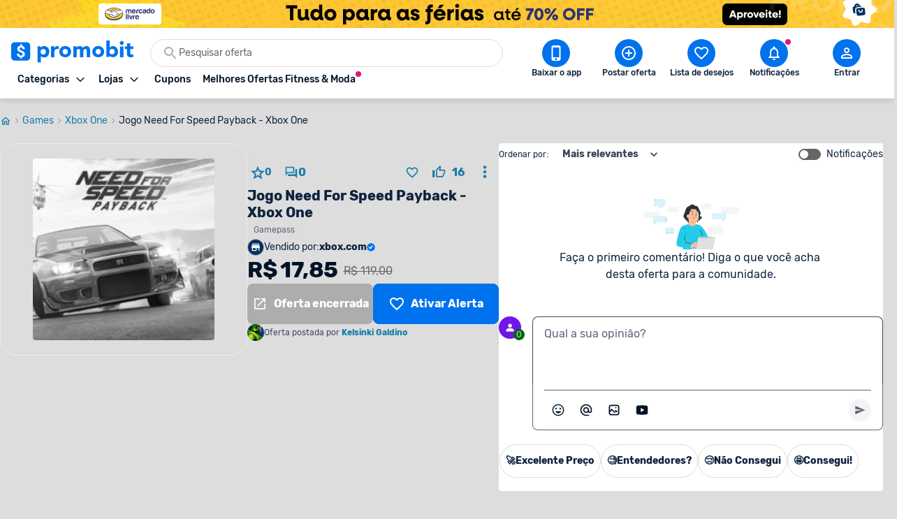

--- FILE ---
content_type: text/html; charset=utf-8
request_url: https://www.promobit.com.br/oferta/jogo-need-for-speed-payback-xbox-one-1698953/
body_size: 22122
content:
<!DOCTYPE html><html lang="pt-BR"><head><meta charSet="utf-8"/><meta name="twitter:card" content="summary"/><meta name="twitter:site" content="@promobitoficial"/><meta name="twitter:creator" content="@promobitoficial"/><meta property="fb:app_id" content="225755034264841"/><meta property="og:type" content="website"/><meta property="og:locale" content="pt_BR"/><meta property="og:site_name" content="Promobit"/><meta name="viewport" content="minimum-scale=1, initial-scale=1, width=device-width, shrink-to-fit=no, viewport-fit=cover"/><meta name="application-name" content="Promobit"/><meta name="apple-mobile-web-app-capable" content="yes"/><meta name="apple-mobile-web-app-status-bar-style" content="default"/><meta name="apple-mobile-web-app-title" content="Promobit"/><meta name="format-detection" content="telephone=no"/><meta name="mobile-web-app-capable" content="yes"/><meta name="theme-color" content="#f4f4f4"/><meta name="google-play-app" content="app-id=br.com.promobit.app"/><meta property="al:android:package" content="br.com.promobit.app"/><meta property="al:android:app_name" content="Promobit"/><meta property="al:web:should_fallback" content="false"/><meta name="msapplication-config" content="/dist/browserconfig.xml"/><meta name="msapplication-TileColor" content="#f4f4f4"/><meta name="msapplication-TileImage" content="/dist/images/icons/mstile-144x144.png"/><meta name="msapplication-navbutton-color" content="#f4f4f4"/><script type="application/ld+json">{"@context":"https://schema.org","@type":"Organization","logo":"https://www.promobit.com.br,/features/topbar/promobit-logo.svg","url":"https://www.promobit.com.br"}</script><script type="application/ld+json">{"@context":"https://schema.org","@type":"organization","legalName":"Promobit Servicos de Tecnologia Digital Ltda","logo":"https://www.promobit.com.br/dist/images/features/topbar/promobit-logo.svg","name":"Promobit","url":"https://www.promobit.com.br","address":{"@type":"PostalAddress","streetAddress":"R. José Versolato 111","addressLocality":"São Bernardo do Campo","addressRegion":"SP","postalCode":"09750-730","addressCountry":"BR"}}</script><script type="application/ld+json">{"@context":"https://schema.org","@type":"WebSite","url":"https://www.promobit.com.br","potentialAction":[{"@type":"SearchAction","target":"https://promobit.com.br/buscar?q={search_term_string}={required name=search_term_string}","query-input":"required name=required name=search_term_string"}]}</script><script type="application/ld+json">{"@context":"https://schema.org","@type":"Organization","logo":"https://www.promobit.com.br/dist/images/features/topbar/promobit-logo.svg","url":"https://www.promobit.com.br","contactPoint":[{"contactType":"customer service","email":"comercial@promobit.com.br","areaServed":"BR","availableLanguage":["Portuguese"],"@type":"ContactPoint"}]}</script><link as="image" fetchpriority="high" imagesizes="(max-width: 1024px) 428px, 1px" imagesrcset="/dist/images/general/placeholder.jpg 1w, https://i.promobit.com.br/ar/656/189977327117682563887950859275_banner.png 656w, https://i.promobit.com.br/ar/800/189977327117682563887950859275_banner.png 800w" rel="preload"/><link as="image" fetchpriority="high" imagesizes="(max-width: 1024px) 1px, 1920px" imagesrcset="/dist/images/general/placeholder.jpg 1w, https://i.promobit.com.br/684090073117682563923456971106_banner.png 1920w" rel="preload"/><link as="image" fetchpriority="high" imagesizes="(max-width: 1024px) 1px, 140px" imagesrcset="/dist/images/general/placeholder.jpg 1w, /dist/images/features/topbar/promobit-logo.svg 140w" rel="preload"/><meta content="minimum-scale=1, width=device-width, initial-scale=1.0, maximum-scale=1.0, viewport-fit=cover, shrink-to-fit=no" name="viewport"/><title>Por R$ 17,85: Jogo Need Speed Payback Xbox</title><meta name="robots" content="index,follow"/><meta name="description" content="Promoção encerrada: Jogo Need Speed Payback Xbox por R$ 17,85 na xbox.com. Veja ofertas com descontos parecidos!"/><meta property="og:title" content="Por R$ 17,85: Jogo Need Speed Payback Xbox"/><meta property="og:description" content="Promoção encerrada: Jogo Need Speed Payback Xbox por R$ 17,85 na xbox.com. Veja ofertas com descontos parecidos!"/><meta property="og:url" content="https://www.promobit.com.br/oferta/jogo-xbox-one-need-for-speed-payback/"/><meta property="og:image" content="https://i.promobit.com.br/268/jogo_xbox_one_need_for_speed_payback_digital.jpg"/><meta property="og:image:alt" content="Por R$ 17,85: Jogo Need Speed Payback Xbox"/><meta property="og:image:width" content="300"/><meta property="og:image:height" content="300"/><link rel="canonical" href="https://www.promobit.com.br/oferta/jogo-xbox-one-need-for-speed-payback/"/><script type="application/ld+json">{"@context":"https://schema.org","@type":"BreadcrumbList","itemListElement":[{"@type":"ListItem","position":1,"item":"https://www.promobit.com.br","name":"Promoções"},{"@type":"ListItem","position":2,"item":"https://www.promobit.com.br/promocoes/games/","name":"Games"},{"@type":"ListItem","position":3,"item":"https://www.promobit.com.br/promocoes/xbox-one/s/","name":"Xbox One"},{"@type":"ListItem","position":4,"item":"https://www.promobit.com.br/oferta/jogo-need-for-speed-payback-xbox-one-1698953/","name":"Jogo Need For Speed Payback - Xbox One"}]}</script><script type="application/ld+json">{"@context":"https://schema.org","@type":"Product","description":"Formas de pagamento: em 1x no cartão de crédito, no boleto ou PIX.Atenção: Oferta exclusiva para assinantes da Xbox Gamepass. Não assinantes pagam valor mais caro.","sku":1698953,"image":["https://i.promobit.com.br/268/jogo_xbox_one_need_for_speed_payback_digital.jpg"],"offers":{"@type":"AggregateOffer","priceCurrency":"BRL","highPrice":17.85,"lowPrice":17.85,"offerCount":1,"offers":[{"price":17.85,"priceCurrency":"BRL","availability":"SoldOut","itemCondition":"NewCondition","url":"xbox.com","category":"Games","@type":"Offer","seller":{"@type":"Organization"}}]},"name":"Jogo Need For Speed Payback - Xbox One"}</script><link as="image" fetchpriority="high" imagesizes="(max-width: 1024px) 168px, 268px" imagesrcset="https://i.promobit.com.br/168/jogo_xbox_one_need_for_speed_payback_digital.jpg 168w, https://i.promobit.com.br/200/jogo_xbox_one_need_for_speed_payback_digital.jpg 200w, https://i.promobit.com.br/300/jogo_xbox_one_need_for_speed_payback_digital.jpg 300w https://i.promobit.com.br/400/jogo_xbox_one_need_for_speed_payback_digital.jpg 400w" rel="preload"/><meta name="next-head-count" content="46"/><link href="/dist/favicon.ico" rel="icon"/><link href="/dist/promobit.webmanifest" rel="manifest"/><link href="/dist/images/icons/android-chrome-192x192.png" rel="icon" sizes="192x192" type="image/png"/><link href="/dist/images/icons/apple-touch-icon.png" rel="apple-touch-icon" sizes="180x180"/><link href="/dist/opensearch.xml" rel="search" title="Promobit" type="application/opensearchdescription+xml"/><link href="https://i.promobit.com.br" rel="preconnect"/><link href="https://i.promobit.com.br" rel="dns-prefetch"/><link href="https://api.promobit.com.br" rel="preconnect"/><link href="https://api.promobit.com.br" rel="dns-prefetch"/><link href="https://www.googletagmanager.com" rel="preconnect"/><link href="https://www.googletagmanager.com" rel="dns-prefetch"/><link href="https://www.google-analytics.com/" rel="preconnect"/><link href="https://www.google-analytics.com/" rel="dns-prefetch"/><meta content="1254482684" name="verify-admitad"/><meta content="2324685" name="lomadee"/><script id="appsflyer-script" data-nscript="beforeInteractive">!function(t,e,n,s,a,c,i,o,p){t.AppsFlyerSdkObject=a,t.AF=t.AF||function(){
        (t.AF.q=t.AF.q||[]).push([Date.now()].concat(Array.prototype.slice.call(arguments)))},
        t.AF.id=t.AF.id||i,t.AF.plugins={},o=e.createElement(n),p=e.getElementsByTagName(n)[0],o.async=1,
        o.src="https://websdk.appsflyer.com?"+(c.length>0?"st="+c.split(",").sort().join(",")+"&":"")+(i.length>0?"af_id="+i:""),
        p.parentNode.insertBefore(o,p)}(window,document,"script",0,"AF","banners",{banners: {key: "f1f927f6-f2d4-4708-9336-62a759cd3d3a" }});
        // Smart Banners are by default set to the max z-index value, so they won't be hidden by the website elements. This can be changed if you want some website components to be on top of the banner.
        AF('banners', 'showBanner');</script><link rel="preload" href="/_next/static/css/5018ece509bc376c.css" as="style"/><link rel="stylesheet" href="/_next/static/css/5018ece509bc376c.css" data-n-g=""/><noscript data-n-css=""></noscript><script defer="" nomodule="" src="/_next/static/chunks/polyfills-c67a75d1b6f99dc8.js"></script><script defer="" src="/_next/static/chunks/6585.6c5b47dbb5478705.js"></script><script defer="" src="/_next/static/chunks/9150-9fc7794e86543bc3.js"></script><script defer="" src="/_next/static/chunks/2239.fbd13a8c51133c16.js"></script><script defer="" src="/_next/static/chunks/7749.c554258ec36b0070.js"></script><script defer="" src="/_next/static/chunks/9184.4081c6d42d64cf39.js"></script><script defer="" src="/_next/static/chunks/4060.fc66239c3e7fdb19.js"></script><script defer="" src="/_next/static/chunks/9113.5cb21a1334279689.js"></script><script defer="" src="/_next/static/chunks/4128.dd823d34465c95b0.js"></script><script defer="" src="/_next/static/chunks/9053-69ef30c5165643b6.js"></script><script defer="" src="/_next/static/chunks/6353-3e964732d888def2.js"></script><script defer="" src="/_next/static/chunks/5036-45cf923115b094fd.js"></script><script defer="" src="/_next/static/chunks/8543.8f3bf827583323f5.js"></script><script defer="" src="/_next/static/chunks/7311-c2f283bf087b8bfe.js"></script><script defer="" src="/_next/static/chunks/47.7407a62a1a3de5d3.js"></script><script defer="" src="/_next/static/chunks/5170.2343e09bd4f24bf2.js"></script><script defer="" src="/_next/static/chunks/5530.4d512981aec1bacb.js"></script><script defer="" src="/_next/static/chunks/1293.047c2e31cda46075.js"></script><script defer="" src="/_next/static/chunks/8770.4914f01df5f1cafa.js"></script><script src="/_next/static/chunks/webpack-9c8e30adb22c75ba.js" defer=""></script><script src="/_next/static/chunks/framework-560765ab0625ba27.js" defer=""></script><script src="/_next/static/chunks/main-bd76890e292a435d.js" defer=""></script><script src="/_next/static/chunks/pages/_app-b37d884e895f748e.js" defer=""></script><script src="/_next/static/chunks/3252-b87a7e60572ddcef.js" defer=""></script><script src="/_next/static/chunks/631-00fda54b59b5c0fd.js" defer=""></script><script src="/_next/static/chunks/9525-4d2e699f43aaa48f.js" defer=""></script><script src="/_next/static/chunks/939-f1e4b23f167c28e8.js" defer=""></script><script src="/_next/static/chunks/2565-6b4cb236cbab1143.js" defer=""></script><script src="/_next/static/chunks/5520-0fd54d4a12d39263.js" defer=""></script><script src="/_next/static/chunks/pages/oferta/%5BofferSlug%5D-ff18bbcaf03d54ec.js" defer=""></script><script src="/_next/static/364a7e61dc/_buildManifest.js" defer=""></script><script src="/_next/static/364a7e61dc/_ssgManifest.js" defer=""></script></head><body><div id="__next" data-reactroot=""><div class="h-16 w-full lg:h-10 block bg-white"><a class="z-40 mx-auto flex w-full justify-center lg:fixed" href="https://promoby.me/61noztla2" rel="noopener noreferrer" target="_blank"><img class="block h-16 w-full max-w-[500px] md:rounded-5 lg:hidden" decoding="async" fetchpriority="high" sizes="(max-width: 1024px) 428px, 1px" src="https://i.promobit.com.br/189977327117682563887950859275_banner.png" srcSet="/dist/images/general/placeholder.jpg 1w, https://i.promobit.com.br/ar/656/189977327117682563887950859275_banner.png 656w, https://i.promobit.com.br/ar/800/189977327117682563887950859275_banner.png 800w" height="64" width="428" alt="Campanha - meli"/><img class="hidden max-w-screen-3xl rounded-5 object-contain lg:block lg:size-auto" decoding="async" fetchpriority="high" sizes="(max-width: 1024px) 1px, 1920px" src="https://i.promobit.com.br/684090073117682563923456971106_banner.png" srcSet="/dist/images/general/placeholder.jpg 1w, https://i.promobit.com.br/684090073117682563923456971106_banner.png 1920w" height="64" width="375" alt="Campanha - meli"/></a></div><header class="sticky top-0 z-40 mb-18 size-full min-h-16 bg-neutral-high-100 transition-all duration-150 ease-in dark:bg-neutral-low-500 lg:mb-0 [&amp;_*]:font-rubik"><div class="relative z-40 mb-0 hidden w-full items-start border-b border-neutral-high-200 bg-neutral-high-100 px-4 pb-2 pt-4 shadow-md transition-[bottom] duration-300 ease-in dark:border-neutral-low-300 dark:bg-neutral-low-500 lg:flex lg:flex-col"><div class="flex w-full max-w-screen-3xl items-center 3xl:mx-auto"><div class="flex w-full min-w-0 flex-1 flex-col items-start justify-between gap-y-3"><div class="flex w-full items-center"><a class="no-underline [&amp;&gt;*]:text-primary-400 [&amp;&gt;*]:hover:text-primary-300 [&amp;&gt;*]:active:text-primary-200 [&amp;&gt;*]:dark:text-primary-200 [&amp;&gt;*]:hover:dark:text-primary-100 [&amp;&gt;*]:active:dark:text-primary-100" href="/"><img class="h-8 w-[175px] dark:brightness-0 dark:invert" decoding="async" fetchpriority="high" sizes="(max-width: 1024px) 1px, 140px" src="/dist/images/features/topbar/promobit-logo.svg" srcSet="/dist/images/general/placeholder.jpg 1w, /dist/images/features/topbar/promobit-logo.svg 140w" alt="Promobit" height="28" width="148"/></a><div class="relative flex ml:pl-8 mx-6 h-10 w-full min-w-[280px] w-full"><div class="relative flex w-fit items-center rounded-full border border-solid focus-within:border-primary-300 dark:bg-neutral-low-400 border-neutral-high-300 bg-neutral-high-100 w-full gap-2 h-10 px-4 py-2 peer"><svg aria-hidden="false" class="fill-current inline-flex min-w-6 size-6 text-neutral-high-400 dark:text-neutral-high-200" role="presentation" viewBox="0 0 24 24"><use xlink:href="/dist/images/sprites/spritemap.svg?b=364a7e61dc#sprite-search"></use></svg><input autoComplete="off" class="text-ellipsis p-0 focus:ring-0 text-neutral-low-400 placeholder:text-neutral-high-500 dark:text-neutral-high-100 dark:placeholder:text-neutral-high-200 w-full text-sm" id="search-topbar" placeholder="Pesquisar oferta" value=""/></div></div></div><div class="relative flex w-full max-w-full items-center justify-start gap-x-2"><div class="relative"><button type="button" class="flex w-fit min-w-max select-none items-center border-solid justify-center rounded-3 border no-underline transition-all ease-in p-2 min-size-8 text-sm border-transparent bg-transparent focus:ring-neutral-low-400 dark:focus:ring-neutral-high-100 focus:outline-none focus:ring-1 text-neutral-low-500 [&amp;&gt;svg]:text-neutral-low-500 dark:text-neutral-high-100 dark:[&amp;&gt;svg]:text-neutral-high-100 dark:[&amp;&gt;span]:hover:text-neutral-high-100 [&amp;&gt;svg]:hover:text-neutral-low-100 dark:[&amp;&gt;svg]:hover:text-neutral-high-100 hover:border-transparent hover:bg-neutral-high-200 dark:hover:bg-neutral-low-300 [&amp;&gt;span]:font-medium [&amp;&gt;svg]:size-3"><span class="font-sans font-bold text-sm whitespace-nowrap mr-2 flex items-center justify-center text-neutral-low-500 [&amp;&gt;svg]:text-neutral-low-500 dark:text-neutral-high-100 dark:[&amp;&gt;svg]:text-neutral-high-100 dark:[&amp;&gt;span]:hover:text-neutral-high-100 [&amp;&gt;svg]:hover:text-neutral-low-100 dark:[&amp;&gt;svg]:hover:text-neutral-high-100">Categorias</span><svg aria-hidden="true" class="fill-current text-neutral-low-300 dark:text-neutral-high-100 min-w-4 size-4 flex" role="presentation" viewBox="0 0 24 24"><use xlink:href="/dist/images/sprites/spritemap.svg?b=364a7e61dc#sprite-arrow-outline-down"></use></svg></button><div class="hidden"><a href="/mapa-site/">Ir para todas as categorias</a><div><a href="/promocoes/smartphones-tablets-e-telefones/">Smartphones, Tablets e Telefones</a><div><a href="/promocoes/acessorios-smartphones/s/">Acessórios para smartphones</a><a href="/promocoes/android/s/">Android</a><a href="/promocoes/iphone/s/">iPhones</a><a href="/promocoes/smartwatch-smartband/s/">Smartwatch e Smartband</a><a href="/promocoes/tablets/s/">Tablets</a></div></div><div><a href="/promocoes/eletronicos-audio-e-video/">Eletrônicos, Áudio e Vídeo</a><div><a href="/promocoes/caixa-de-som/s/">Caixa de Som</a><a href="/promocoes/fone-de-ouvido/s/">Fone de ouvido</a><a href="/promocoes/home-theater/s/">Home Theater</a><a href="/promocoes/projetores/s/">Projetores</a><a href="/promocoes/soundbar/s/">Soundbar</a><a href="/promocoes/suporte-para-tv/s/">Suporte para TV</a><a href="/promocoes/tv/s/">TVs</a></div></div><div><a href="/promocoes/cameras-filmadoras-e-drones/">Câmeras, Filmadoras e Drones</a><div><a href="/promocoes/camera/s/">Câmera</a><a href="/promocoes/camera-de-acao-gopro/s/">Câmera de ação / GoPRO</a><a href="/promocoes/camera-de-seguranca/s/">Câmera de segurança</a><a href="/promocoes/drones/s/">Drones</a></div></div><div><a href="/promocoes/informatica/">Informática</a><div><a href="/promocoes/cadeira-gamer/s/">Cadeira gamer</a><a href="/promocoes/cooler/s/">Coolers</a><a href="/promocoes/hardware-perifericos/s/">Hardware e periféricos</a><a href="/promocoes/hd-ssd/s/">HD e SSD</a><a href="/promocoes/monitor/s/">Monitor</a><a href="/promocoes/notebook-gamer/s/">Notebook gamer</a><a href="/promocoes/notebooks/s/">Notebooks</a><a href="/promocoes/pc-gamer/s/">PC gamer</a><a href="/promocoes/placa-mae/s/">Placa Mãe</a><a href="/promocoes/processador/s/">Processador</a><a href="/promocoes/teclado-mouse/s/">Teclado e Mouse</a></div></div><div><a href="/promocoes/games/">Games</a><div><a href="/promocoes/jogos-de-pc/s/">Jogos de PC</a><a href="/promocoes/nintendo-switch/s/">Nintendo Switch</a><a href="/promocoes/playstation-3/s/">Playstation 3</a><a href="/promocoes/playstation-4/s/">Playstation 4</a><a href="/promocoes/playstation-5/s/">Playstation 5</a><a href="/promocoes/xbox-360/s/">Xbox 360</a><a href="/promocoes/xbox-one/s/">Xbox One</a><a href="/promocoes/xbox-series/s/">Xbox Series X | S</a></div></div><div><a href="/promocoes/aplicativos-e-software/">Aplicativos e Software</a><div><a href="/promocoes/apps-android/s/">Apps para Android</a><a href="/promocoes/apps-ios/s/">Apps para iOS</a><a href="/promocoes/apps-windows-phone/s/">Apps para Windows Phone</a><a href="/promocoes/programas-windows/s/">Programas Windows</a></div></div><div><a href="/promocoes/eletrodomesticos/">Eletrodomésticos</a><div><a href="/promocoes/aquecedor/s/">Aquecedor</a><a href="/promocoes/ar-condicionado/s/">Ar condicionado</a><a href="/promocoes/fogao/s/">Fogão</a><a href="/promocoes/geladeiras/s/">Geladeiras e Refrigeradores</a><a href="/promocoes/maquina-de-lavar/s/">Máquina de Lavar</a><a href="/promocoes/micro-ondas/s/">Micro-ondas</a></div></div><div><a href="/promocoes/moveis-e-decoracao/">Móveis e Decoração</a><div><a href="/promocoes/armarios-comodas-sapateiras/s/">Armários, Cômodas e Sapateiras</a><a href="/promocoes/cadeiras/s/">Cadeiras</a><a href="/promocoes/rack/s/">Rack</a><a href="/promocoes/sofa/s/">Sofá</a></div></div><div><a href="/promocoes/utensilios-domesticos/">Utilidades Domésticas</a><div><a href="/promocoes/acessorios-cozinha/s/">Acessórios de cozinha</a><a href="/promocoes/aparelho-jantar/s/">Aparelho de jantar</a><a href="/promocoes/panela-pressao/s/">Panela de pressão</a><a href="/promocoes/talheres/s/">Talheres</a></div></div><div><a href="/promocoes/cama-mesa-e-banho/">Cama, Mesa e Banho</a><div><a href="/promocoes/enxoval/s/">Enxoval</a><a href="/promocoes/jogo-de-cama/s/">Jogo de cama</a><a href="/promocoes/toalha-de-banho/s/">Toalha de banho</a><a href="/promocoes/travesseiros/s/">Travesseiros</a></div></div><div><a href="/promocoes/eletroportateis/">Eletroportáteis</a><div><a href="/promocoes/aspirador-de-po/s/">Aspirador de Pó</a><a href="/promocoes/batedeira/s/">Batedeira</a><a href="/promocoes/forno-eletrico/s/">Forno elétrico</a><a href="/promocoes/fritadeira-eletrica/s/">Fritadeira elétrica</a><a href="/promocoes/liquidificador-mixer/s/">Liquidificador e Mixer</a><a href="/promocoes/robo-aspirador/s/">Robô aspirador de pó</a><a href="/promocoes/ventiladores/s/">Ventiladores</a></div></div><div><a href="/promocoes/mochilas-e-malas/">Mochilas e Malas</a><div><a href="/promocoes/mala-de-viagem/s/">Mala de Viagem</a><a href="/promocoes/mochila-infantil/s/">Mochila infantil</a><a href="/promocoes/mochila-notebook/s/">Mochila para notebook</a><a href="/promocoes/mochila/s/">Mochilas</a></div></div><div><a href="/promocoes/moda-e-calcados-femininos/">Moda e Calçados Femininos</a><div><a href="/promocoes/bolsas-acessorios/s/">Bolsas e Acessórios</a><a href="/promocoes/calcados/s/">Calçados femininos</a><a href="/promocoes/lingerie/s/">Lingerie</a><a href="/promocoes/roupas-mulheres/s/">Roupas femininas</a></div></div><div><a href="/promocoes/moda-e-calcados-masculinos/">Moda e Calçados masculinos</a><div><a href="/promocoes/acessorios-masculino/s/">Acessórios masculinos</a><a href="/promocoes/calcados-masculinos/s/">Calçados masculinos</a><a href="/promocoes/jaquetas-e-casacos/s/">Jaquetas e casacos</a><a href="/promocoes/roupa-masculina/s/">Roupas masculinas</a></div></div><div><a href="/promocoes/relogios-e-joias/">Relógios e Jóias</a><div><a href="/promocoes/anel/s/">Anéis</a><a href="/promocoes/brincos/s/">Brincos</a><a href="/promocoes/pulseira/s/">Pulseiras</a><a href="/promocoes/relogio/s/">Relógios</a></div></div><div><a href="/promocoes/bebes-e-criancas/">Bebês e Crianças</a><div><a href="/promocoes/berco/s/">Berço</a><a href="/promocoes/cadeirinha-para-automovel/s/">Cadeirinha para automóvel</a><a href="/promocoes/calcados-infantis/s/">Calçados infantis</a><a href="/promocoes/carrinho-bebe/s/">Carrinho de Bebê</a><a href="/promocoes/fraldas/s/">Fraldas</a><a href="/promocoes/lenco-umedecido/s/">Lenço umedecido</a><a href="/promocoes/roupa-infantil/s/">Roupas infantis</a></div></div><div><a href="/promocoes/brinquedos-e-hobbies/">Brinquedos e Hobbies</a><div><a href="/promocoes/barbie/s/">Barbie</a><a href="/promocoes/funko-pop/s/">Funko Pop</a><a href="/promocoes/hoverboard/s/">Hoverboard</a><a href="/promocoes/instrumentos-musicais/s/">Instrumentos Musicais</a><a href="/promocoes/jogos-tabuleiro/s/">Jogos de tabuleiro</a><a href="/promocoes/lego/s/">Lego</a></div></div><div><a href="/promocoes/saude-e-higiene/">Saúde e Higiene</a><div><a href="/promocoes/desodorante/s/">Desodorante</a><a href="/promocoes/escova-dente/s/">Escova de dente</a><a href="/promocoes/escova-dente-eletrica/s/">Escova de dente elétrica</a><a href="/promocoes/monitores-cardiacos/s/">Monitor cardíaco</a><a href="/promocoes/protetor-solar/s/">Protetor solar</a><a href="/promocoes/sabonete/s/">Sabonete</a></div></div><div><a href="/promocoes/perfumes-e-beleza/">Perfumes e Beleza</a><div><a href="/promocoes/barbeador/s/">Barbeador e Aparador de pelos</a><a href="/promocoes/escova-rotativa/s/">Escova rotativa</a><a href="/promocoes/maquiagem/s/">Maquiagem</a><a href="/promocoes/perfume/s/">Perfumes e Colônias</a><a href="/promocoes/secadores/s/">Secadores</a><a href="/promocoes/skin-care/s/">Skin Care</a></div></div><div><a href="/promocoes/suplementos-e-fitness/">Suplementos e Fitness</a><div><a href="/promocoes/aparelhos-acessorios-exercicio/s/">Aparelhos e Acessórios</a><a href="/promocoes/bcaa/s/">BCAA</a><a href="/promocoes/creatina/s/">Creatina</a><a href="/promocoes/pre-treino/s/">Pré-treino</a><a href="/promocoes/suplementos/s/">Suplementos</a><a href="/promocoes/whey-protein/s/">Whey Protein</a></div></div><div><a href="/promocoes/esporte-e-lazer/">Esporte e Lazer</a><div><a href="/promocoes/basquete/s/">Basquete</a><a href="/promocoes/bicicleta/s/">Bicicleta</a><a href="/promocoes/camping/s/">Camping</a><a href="/promocoes/cooler-bolsa-termica/s/">Cooler e Bolsa Térmica</a><a href="/promocoes/futebol/s/">Futebol</a><a href="/promocoes/natacao/s/">Natação</a><a href="/promocoes/patins/s/">Patins</a></div></div><div><a href="/promocoes/bebidas/">Bebidas</a><div><a href="/promocoes/cerveja/s/">Cervejas</a><a href="/promocoes/outros-destilados/s/">Outros destilados</a><a href="/promocoes/vinho/s/">Vinhos e Espumantes</a><a href="/promocoes/vodka/s/">Vodka</a><a href="/promocoes/whisky/s/">Whisky</a></div></div><div><a href="/promocoes/supermercado-e-delivery/">Supermercado e Delivery</a><div><a href="/promocoes/comida/s/">Comida</a><a href="/promocoes/itens-lavanderia/s/">Itens de Lavanderia	</a><a href="/promocoes/sem-alcool/s/">Não Alcoólico</a><a href="/promocoes/produtos-de-limpeza/s/">Produtos de limpeza</a></div></div><div><a href="/promocoes/livros-ebooks-e-ereaders/">Livros, eBooks e eReaders</a><div><a href="/promocoes/ebooks/s/">eBooks</a><a href="/promocoes/ereaders/s/">eReaders</a><a href="/promocoes/hq/s/">HQ</a><a href="/promocoes/livros/s/">Livros</a></div></div><div><a href="/promocoes/ferramentas-e-jardim/">Ferramentas e Jardim</a><div><a href="/promocoes/compressor-de-ar/s/">Compressor de ar</a><a href="/promocoes/ferramentas-manuais/s/">Ferramentas manuais</a><a href="/promocoes/furadeira/s/">Furadeira</a><a href="/promocoes/lavadora-de-alta-pressao/s/">Lavadora de alta pressão </a><a href="/promocoes/moveis-ambientes-externos/s/">Móveis para ambientes externos</a><a href="/promocoes/parafusadeira/s/">Parafusadeira</a><a href="/promocoes/serra-tico-tico/s/">Serra tico-tico</a><a href="/promocoes/utensilios-jardim/s/">Utensílios para jardim</a></div></div><div><a href="/promocoes/casa-e-construcao/">Casa e Construção</a><div><a href="/promocoes/construcao-e-reforma/s/">Construção e Reforma</a></div></div><div><a href="/promocoes/pecas-e-acessorios-para-automoveis/">Peças e Acessórios para automóveis</a><div><a href="/promocoes/acessorios-carros-motos/s/">Acessórios para carros e motos</a><a href="/promocoes/cd-dvd-player/s/">CD e DVD players</a><a href="/promocoes/central-multimidia/s/">Central Multimídia</a><a href="/promocoes/pneus/s/">Pneus</a></div></div><div><a href="/promocoes/papelaria-e-material-de-escritorio/">Papelaria e Material de escritório</a><div><a href="/promocoes/material-escolar/s/">Material escolar</a><a href="/promocoes/pilha/s/">Pilha</a></div></div><div><a href="/promocoes/petshop/">Petshop</a></div><div><a href="/promocoes/filmes-musica-e-seriados/">Filmes, Música e Seriados</a></div><div><a href="/promocoes/outros/">Outros</a></div><div><a href="/promocoes/viagem/">Viagem, Pacotes e Passagens</a><div><a href="/promocoes/pacote-de-viagem/s/">Pacote de viagem</a><a href="/promocoes/passagem-aerea/s/">Passagem aérea</a><a href="/promocoes/passagem-onibus/s/">Passagem de ônibus</a></div></div><div><a href="/promocoes/gratis/">Ofertas Grátis</a></div><div><a href="/promocoes/selecao/doubleeleven/">Compras Internacionais</a></div><div><a href="">Páginas Especiais</a><div><a href="/black-friday/iphone/">Iphone</a><a href="/black-friday/tv/">TV</a><a href="/black-friday/celular/">Celular</a><a href="/black-friday/notebook/">Notebook </a><a href="/black-friday/xbox/">Xbox</a><a href="/promocoes-do-ano/tenis/">Tênis</a><a href="/black-friday/ar-condicionado/">Ar-condicionado</a><a href="/black-friday/ps5/">PS5</a><a href="/black-friday/air-fryer/">Air Fryer</a><a href="/black-friday/geladeira/">Geladeira</a><a href="/black-friday/fralda/">Fralda</a><a href="/black-friday/headset/">Headset</a><a href="/black-friday/game/">Games</a><a href="/black-friday/jogo-de-panelas/">Jogo de Panelas</a><a href="/black-friday/colchão/">Colchão</a><a href="/black-friday/">Black Friday </a><a href="/black-friday/lava-loucas/">Lava Louças</a><a href="/promocoes-do-ano/semanatech/">Semana TECH</a><a href="/promocoes-do-ano/semanacasa/">Semana CASA</a><a href="/promocoes-do-ano/semanaosacolacheia/">Samana Sacola Cheia</a><a href="/promocoes-do-ano/dia-dos-pais/">Dia dos Pais </a><a href="/promocoes-do-ano/semana-pet/">Semana Pet</a><a href="/promocoes-do-ano/semanaesportes/">Semana Esportes</a><a href="/promocoes-do-ano/ofertasassustadoras/">Semana Ofertas Assustadoras</a><a href="/promocoes-do-ano/achadinhosbeleza/">Achadinhos de Beleza</a><a href="/promocoes-do-ano/promoniver/">Promoniver 12 Anos</a><a href="/promocoes-do-ano/promo-viagens/">Promo Viagens</a><a href="/promocoes-do-ano/achadinhos/">Achadinhos Casa</a><a href="/promocoes-do-ano/black-friday-aliexpress/">Ofertas Aliexpress</a><a href="/promocoes-do-ano/campanhanatal/">Ofertas de Natal</a><a href="/promocoes-do-ano/ofertas-de-verao/">Saldão de Verão</a><a href="/promocoes-do-ano/ano-novo-tudo-novo/">Ano Novo, Tudo Novo</a><a href="/black-friday/ofertas-com-cupom/">Ofertas com Cupom</a></div></div></div></div><div class="relative"><button type="button" class="flex w-fit min-w-max select-none items-center border-solid justify-center rounded-3 border no-underline transition-all ease-in p-2 min-size-8 text-sm border-transparent bg-transparent focus:ring-neutral-low-400 dark:focus:ring-neutral-high-100 focus:outline-none focus:ring-1 text-neutral-low-500 [&amp;&gt;svg]:text-neutral-low-500 dark:text-neutral-high-100 dark:[&amp;&gt;svg]:text-neutral-high-100 dark:[&amp;&gt;span]:hover:text-neutral-high-100 [&amp;&gt;svg]:hover:text-neutral-low-100 dark:[&amp;&gt;svg]:hover:text-neutral-high-100 hover:border-transparent hover:bg-neutral-high-200 dark:hover:bg-neutral-low-300 [&amp;&gt;span]:font-medium [&amp;&gt;svg]:size-3"><span class="font-sans font-bold text-sm whitespace-nowrap mr-2 flex items-center justify-center text-neutral-low-500 [&amp;&gt;svg]:text-neutral-low-500 dark:text-neutral-high-100 dark:[&amp;&gt;svg]:text-neutral-high-100 dark:[&amp;&gt;span]:hover:text-neutral-high-100 [&amp;&gt;svg]:hover:text-neutral-low-100 dark:[&amp;&gt;svg]:hover:text-neutral-high-100">Lojas</span><svg aria-hidden="true" class="fill-current text-neutral-low-300 dark:text-neutral-high-100 min-w-4 size-4 flex" role="presentation" viewBox="0 0 24 24"><use xlink:href="/dist/images/sprites/spritemap.svg?b=364a7e61dc#sprite-arrow-outline-down"></use></svg></button><div class="absolute top-full mt-2 w-fit overflow-hidden rounded-4 border-1 border-solid border-neutral-high-300 text-neutral-low-300 dark:border-neutral-low-300 dark:bg-neutral-low-500 dark:text-neutral-high-300 left-0 hidden z-50 min-w-max rounded-3 bg-neutral-high-100 pt-4 shadow-[0px_0px_10px_0px_rgba(87,87,87,0.2)]"><div aria-labelledby="stores-dropdown" id="stores-dropdown" role="menu"></div></div></div><nav class="flex w-full max-w-full items-center justify-start gap-x-2 overflow-x-hidden py-px pl-1"><a class="w-fit min-w-max select-none items-center border-solid justify-center rounded-3 no-underline transition-all ease-in p-2 min-size-8 text-sm border-transparent bg-transparent focus:ring-neutral-low-400 dark:focus:ring-neutral-high-100 focus:outline-none focus:ring-1 text-neutral-low-500 [&amp;&gt;svg]:text-neutral-low-500 dark:text-neutral-high-100 dark:[&amp;&gt;svg]:text-neutral-high-100 dark:[&amp;&gt;span]:hover:text-neutral-high-100 [&amp;&gt;svg]:hover:text-neutral-low-100 dark:[&amp;&gt;svg]:hover:text-neutral-high-100 hover:border-transparent hover:bg-neutral-high-200 dark:hover:bg-neutral-low-300 relative flex flex-shrink-0 border-0 [&amp;&gt;span]:font-medium" href="/cupons/" target="_self"><span class="font-sans font-bold text-sm whitespace-nowrap flex items-center justify-center text-neutral-low-500 [&amp;&gt;svg]:text-neutral-low-500 dark:text-neutral-high-100 dark:[&amp;&gt;svg]:text-neutral-high-100 dark:[&amp;&gt;span]:hover:text-neutral-high-100 [&amp;&gt;svg]:hover:text-neutral-low-100 dark:[&amp;&gt;svg]:hover:text-neutral-high-100">Cupons</span></a><div class="flex gap-2"><a class="w-fit min-w-max select-none items-center border-solid justify-center rounded-3 border no-underline transition-all ease-in p-2 min-size-8 text-sm border-transparent bg-transparent focus:ring-neutral-low-400 dark:focus:ring-neutral-high-100 focus:outline-none focus:ring-1 text-neutral-low-500 [&amp;&gt;svg]:text-neutral-low-500 dark:text-neutral-high-100 dark:[&amp;&gt;svg]:text-neutral-high-100 dark:[&amp;&gt;span]:hover:text-neutral-high-100 [&amp;&gt;svg]:hover:text-neutral-low-100 dark:[&amp;&gt;svg]:hover:text-neutral-high-100 hover:border-transparent hover:bg-neutral-high-200 dark:hover:bg-neutral-low-300 relative hidden lg:flex [&amp;&gt;span]:font-medium" title="Melhores Ofertas Fitness &amp; Moda" href="/promocoes-do-ano/fitness-moda/"><span class="font-sans font-bold text-sm whitespace-nowrap flex items-center justify-center text-neutral-low-500 [&amp;&gt;svg]:text-neutral-low-500 dark:text-neutral-high-100 dark:[&amp;&gt;svg]:text-neutral-high-100 dark:[&amp;&gt;span]:hover:text-neutral-high-100 [&amp;&gt;svg]:hover:text-neutral-low-100 dark:[&amp;&gt;svg]:hover:text-neutral-high-100">Melhores Ofertas Fitness &amp; Moda<span class="flex items-center justify-center gap-2 font-regular size-2 rounded-full bg-highlight-300 border-highlight-300 text-neutral-high-100 [&amp;&gt;svg]:text-neutral-high-100 absolute right-0 top-1"></span></span></a></div></nav></div></div><nav class="relative flex flex-shrink-0 self-start 2xl:gap-2"><button type="button" class="group flex min-w-max cursor-pointer select-none flex-col w-[104px] h-[70px] items-center gap-2 no-underline transition-all ease-in" aria-label="Download app Promobit"><span class="flex h-10 w-10 items-center justify-center rounded-full bg-primary-300 group-hover:bg-primary-400"><svg aria-hidden="true" class="fill-current inline-flex dark:text-neutral-high-100 min-w-6 size-6 text-neutral-high-100" role="presentation" viewBox="0 0 24 24"><use xlink:href="/dist/images/sprites/spritemap.svg?b=364a7e61dc#sprite-iphone"></use></svg></span><p class="font-sans text-neutral-low-400 dark:text-neutral-high-200 text-xs whitespace-nowrap text-center font-medium">Baixar o app</p></button><a class="group flex min-w-max cursor-pointer select-none flex-col w-[104px] h-[70px] items-center gap-2 no-underline transition-all ease-in" aria-label="Postar Oferta" href="/promocoes/nova-oferta/"><span class="flex h-10 w-10 items-center justify-center rounded-full bg-primary-300 group-hover:bg-primary-400"><svg aria-hidden="true" class="fill-current inline-flex dark:text-neutral-high-100 min-w-6 size-6 text-neutral-high-100" role="presentation" viewBox="0 0 24 24"><use xlink:href="/dist/images/sprites/spritemap.svg?b=364a7e61dc#sprite-add-circle"></use></svg></span><p class="font-sans text-neutral-low-400 dark:text-neutral-high-200 text-xs whitespace-nowrap text-center font-medium">Postar oferta</p></a><button type="button" class="group flex min-w-max cursor-pointer select-none flex-col w-[104px] h-[70px] items-center gap-2 no-underline transition-all ease-in" aria-label="Abrir lista de desejos"><span class="flex h-10 w-10 items-center justify-center rounded-full bg-primary-300 group-hover:bg-primary-400"><svg aria-hidden="true" class="fill-current inline-flex dark:text-neutral-high-100 min-w-6 size-6 text-neutral-high-100" role="presentation" viewBox="0 0 24 24"><use xlink:href="/dist/images/sprites/spritemap.svg?b=364a7e61dc#sprite-heart"></use></svg></span><p class="font-sans text-neutral-low-400 dark:text-neutral-high-200 text-xs whitespace-nowrap text-center font-medium">Lista de desejos</p></button><div class="relative block"><button type="button" class="group flex min-w-max cursor-pointer select-none flex-col w-[104px] h-[70px] items-center gap-2 no-underline transition-all ease-in relative" aria-label="Abrir notificações"><span class="flex h-10 w-10 items-center justify-center rounded-full bg-primary-300 group-hover:bg-primary-400"><svg aria-hidden="true" class="fill-current inline-flex dark:text-neutral-high-100 min-w-6 size-6 text-neutral-high-100" role="presentation" viewBox="0 0 24 24"><use xlink:href="/dist/images/sprites/spritemap.svg?b=364a7e61dc#sprite-notification"></use></svg></span><p class="font-sans text-neutral-low-400 dark:text-neutral-high-200 text-xs whitespace-nowrap text-center font-medium">Notificações</p></button></div><div class="flex h-[70px] w-[104px] flex-col items-center gap-2"><div class="animate-pulse cursor-wait bg-neutral-high-300 dark:bg-neutral-low-200 h-10 w-10 rounded-full"></div><div class="animate-pulse cursor-wait bg-neutral-high-300 dark:bg-neutral-low-200 rounded h-3 w-16"></div></div></nav></div></div><div class="flex rounded-2 bg-neutral-high-100 dark:bg-neutral-low-500 relative z-40 flex-row items-center justify-between rounded-none border-b p-3 dark:border-neutral-low-300 lg:hidden"><div class="flex items-center justify-center gap-1"><button type="button" class="flex min-w-max select-none items-center border-solid justify-center rounded-3 border no-underline transition-all ease-in size-12 min-size-12 border-transparent bg-transparent focus:ring-neutral-low-400 dark:focus:ring-neutral-high-100 focus:outline-none focus:ring-1 text-neutral-low-500 [&amp;&gt;svg]:text-neutral-low-500 dark:text-neutral-high-100 dark:[&amp;&gt;svg]:text-neutral-high-100 dark:[&amp;&gt;span]:hover:text-neutral-high-100 [&amp;&gt;svg]:hover:text-neutral-low-100 dark:[&amp;&gt;svg]:hover:text-neutral-high-100 hover:border-transparent hover:bg-neutral-high-200 dark:hover:bg-neutral-low-300 rounded-full" aria-label="Abrir menu"><svg aria-hidden="true" class="fill-current text-neutral-low-300 dark:text-neutral-high-100 min-w-6 size-6 flex" role="presentation" viewBox="0 0 24 24"><use xlink:href="/dist/images/sprites/spritemap.svg?b=364a7e61dc#sprite-menu"></use></svg></button><button><img class="mt-1 dark:brightness-0 dark:invert" decoding="async" fetchpriority="low" sizes="(max-width: 1024px) 40px, 1px" src="/dist/images/features/topbar/promobit-logo.svg" srcSet="/dist/images/general/placeholder.jpg 1w, /dist/images/features/topbar/promobit-logo.svg 40w" alt="Promobit" height="28" width="148"/></button></div><button type="button" class="flex w-fit min-w-max select-none items-center border-solid justify-center rounded-3 border no-underline transition-all ease-in p-2 min-size-10 text-base border-primary-300 bg-primary-300 focus:ring-primary-200 focus:outline-none focus:ring-1 text-neutral-high-100 [&amp;&gt;svg]:text-neutral-high-100 hover:border-primary-500 hover:bg-primary-500 hover:shadow-[0_1px_2px_0_rgba(19,19,19,0.4)] [&amp;&gt;span]:text-xs"><span class="font-sans dark:text-neutral-high-200 font-bold text-base whitespace-nowrap flex items-center justify-center text-neutral-high-100 [&amp;&gt;svg]:text-neutral-high-100">Cadastrar</span></button></div><div class="flex rounded-2 bg-neutral-high-100 dark:bg-neutral-low-500 absolute w-full flex-row items-center justify-between rounded-none p-4 shadow-[0px_4px_10px_0px_rgba(87,87,87,0.2)] transition-all duration-300 ease-in dark:border-b dark:border-neutral-low-300 lg:hidden top-[73px]"><div class="relative flex w-full"><div class="relative flex w-fit items-center rounded-full border border-solid focus-within:border-primary-300 dark:bg-neutral-low-400 border-neutral-high-300 bg-neutral-high-100 w-full gap-2 h-10 px-4 py-2 peer"><svg aria-hidden="false" class="fill-current inline-flex min-w-6 size-6 text-neutral-high-400 dark:text-neutral-high-200" role="presentation" viewBox="0 0 24 24"><use xlink:href="/dist/images/sprites/spritemap.svg?b=364a7e61dc#sprite-search"></use></svg><input autoComplete="off" class="text-ellipsis p-0 focus:ring-0 text-neutral-low-400 placeholder:text-neutral-high-500 dark:text-neutral-high-100 dark:placeholder:text-neutral-high-200 w-full text-sm" id="3" placeholder="Pesquisar oferta" value=""/></div></div></div></header><div class="hidden"><a href="/mapa-site/">Ir para todas as categorias</a><div><a href="/promocoes/smartphones-tablets-e-telefones/">Smartphones, Tablets e Telefones</a><div><a href="/promocoes/acessorios-smartphones/s/">Acessórios para smartphones</a><a href="/promocoes/android/s/">Android</a><a href="/promocoes/iphone/s/">iPhones</a><a href="/promocoes/smartwatch-smartband/s/">Smartwatch e Smartband</a><a href="/promocoes/tablets/s/">Tablets</a></div></div><div><a href="/promocoes/eletronicos-audio-e-video/">Eletrônicos, Áudio e Vídeo</a><div><a href="/promocoes/caixa-de-som/s/">Caixa de Som</a><a href="/promocoes/fone-de-ouvido/s/">Fone de ouvido</a><a href="/promocoes/home-theater/s/">Home Theater</a><a href="/promocoes/projetores/s/">Projetores</a><a href="/promocoes/soundbar/s/">Soundbar</a><a href="/promocoes/suporte-para-tv/s/">Suporte para TV</a><a href="/promocoes/tv/s/">TVs</a></div></div><div><a href="/promocoes/cameras-filmadoras-e-drones/">Câmeras, Filmadoras e Drones</a><div><a href="/promocoes/camera/s/">Câmera</a><a href="/promocoes/camera-de-acao-gopro/s/">Câmera de ação / GoPRO</a><a href="/promocoes/camera-de-seguranca/s/">Câmera de segurança</a><a href="/promocoes/drones/s/">Drones</a></div></div><div><a href="/promocoes/informatica/">Informática</a><div><a href="/promocoes/cadeira-gamer/s/">Cadeira gamer</a><a href="/promocoes/cooler/s/">Coolers</a><a href="/promocoes/hardware-perifericos/s/">Hardware e periféricos</a><a href="/promocoes/hd-ssd/s/">HD e SSD</a><a href="/promocoes/monitor/s/">Monitor</a><a href="/promocoes/notebook-gamer/s/">Notebook gamer</a><a href="/promocoes/notebooks/s/">Notebooks</a><a href="/promocoes/pc-gamer/s/">PC gamer</a><a href="/promocoes/placa-mae/s/">Placa Mãe</a><a href="/promocoes/processador/s/">Processador</a><a href="/promocoes/teclado-mouse/s/">Teclado e Mouse</a></div></div><div><a href="/promocoes/games/">Games</a><div><a href="/promocoes/jogos-de-pc/s/">Jogos de PC</a><a href="/promocoes/nintendo-switch/s/">Nintendo Switch</a><a href="/promocoes/playstation-3/s/">Playstation 3</a><a href="/promocoes/playstation-4/s/">Playstation 4</a><a href="/promocoes/playstation-5/s/">Playstation 5</a><a href="/promocoes/xbox-360/s/">Xbox 360</a><a href="/promocoes/xbox-one/s/">Xbox One</a><a href="/promocoes/xbox-series/s/">Xbox Series X | S</a></div></div><div><a href="/promocoes/aplicativos-e-software/">Aplicativos e Software</a><div><a href="/promocoes/apps-android/s/">Apps para Android</a><a href="/promocoes/apps-ios/s/">Apps para iOS</a><a href="/promocoes/apps-windows-phone/s/">Apps para Windows Phone</a><a href="/promocoes/programas-windows/s/">Programas Windows</a></div></div><div><a href="/promocoes/eletrodomesticos/">Eletrodomésticos</a><div><a href="/promocoes/aquecedor/s/">Aquecedor</a><a href="/promocoes/ar-condicionado/s/">Ar condicionado</a><a href="/promocoes/fogao/s/">Fogão</a><a href="/promocoes/geladeiras/s/">Geladeiras e Refrigeradores</a><a href="/promocoes/maquina-de-lavar/s/">Máquina de Lavar</a><a href="/promocoes/micro-ondas/s/">Micro-ondas</a></div></div><div><a href="/promocoes/moveis-e-decoracao/">Móveis e Decoração</a><div><a href="/promocoes/armarios-comodas-sapateiras/s/">Armários, Cômodas e Sapateiras</a><a href="/promocoes/cadeiras/s/">Cadeiras</a><a href="/promocoes/rack/s/">Rack</a><a href="/promocoes/sofa/s/">Sofá</a></div></div><div><a href="/promocoes/utensilios-domesticos/">Utilidades Domésticas</a><div><a href="/promocoes/acessorios-cozinha/s/">Acessórios de cozinha</a><a href="/promocoes/aparelho-jantar/s/">Aparelho de jantar</a><a href="/promocoes/panela-pressao/s/">Panela de pressão</a><a href="/promocoes/talheres/s/">Talheres</a></div></div><div><a href="/promocoes/cama-mesa-e-banho/">Cama, Mesa e Banho</a><div><a href="/promocoes/enxoval/s/">Enxoval</a><a href="/promocoes/jogo-de-cama/s/">Jogo de cama</a><a href="/promocoes/toalha-de-banho/s/">Toalha de banho</a><a href="/promocoes/travesseiros/s/">Travesseiros</a></div></div><div><a href="/promocoes/eletroportateis/">Eletroportáteis</a><div><a href="/promocoes/aspirador-de-po/s/">Aspirador de Pó</a><a href="/promocoes/batedeira/s/">Batedeira</a><a href="/promocoes/forno-eletrico/s/">Forno elétrico</a><a href="/promocoes/fritadeira-eletrica/s/">Fritadeira elétrica</a><a href="/promocoes/liquidificador-mixer/s/">Liquidificador e Mixer</a><a href="/promocoes/robo-aspirador/s/">Robô aspirador de pó</a><a href="/promocoes/ventiladores/s/">Ventiladores</a></div></div><div><a href="/promocoes/mochilas-e-malas/">Mochilas e Malas</a><div><a href="/promocoes/mala-de-viagem/s/">Mala de Viagem</a><a href="/promocoes/mochila-infantil/s/">Mochila infantil</a><a href="/promocoes/mochila-notebook/s/">Mochila para notebook</a><a href="/promocoes/mochila/s/">Mochilas</a></div></div><div><a href="/promocoes/moda-e-calcados-femininos/">Moda e Calçados Femininos</a><div><a href="/promocoes/bolsas-acessorios/s/">Bolsas e Acessórios</a><a href="/promocoes/calcados/s/">Calçados femininos</a><a href="/promocoes/lingerie/s/">Lingerie</a><a href="/promocoes/roupas-mulheres/s/">Roupas femininas</a></div></div><div><a href="/promocoes/moda-e-calcados-masculinos/">Moda e Calçados masculinos</a><div><a href="/promocoes/acessorios-masculino/s/">Acessórios masculinos</a><a href="/promocoes/calcados-masculinos/s/">Calçados masculinos</a><a href="/promocoes/jaquetas-e-casacos/s/">Jaquetas e casacos</a><a href="/promocoes/roupa-masculina/s/">Roupas masculinas</a></div></div><div><a href="/promocoes/relogios-e-joias/">Relógios e Jóias</a><div><a href="/promocoes/anel/s/">Anéis</a><a href="/promocoes/brincos/s/">Brincos</a><a href="/promocoes/pulseira/s/">Pulseiras</a><a href="/promocoes/relogio/s/">Relógios</a></div></div><div><a href="/promocoes/bebes-e-criancas/">Bebês e Crianças</a><div><a href="/promocoes/berco/s/">Berço</a><a href="/promocoes/cadeirinha-para-automovel/s/">Cadeirinha para automóvel</a><a href="/promocoes/calcados-infantis/s/">Calçados infantis</a><a href="/promocoes/carrinho-bebe/s/">Carrinho de Bebê</a><a href="/promocoes/fraldas/s/">Fraldas</a><a href="/promocoes/lenco-umedecido/s/">Lenço umedecido</a><a href="/promocoes/roupa-infantil/s/">Roupas infantis</a></div></div><div><a href="/promocoes/brinquedos-e-hobbies/">Brinquedos e Hobbies</a><div><a href="/promocoes/barbie/s/">Barbie</a><a href="/promocoes/funko-pop/s/">Funko Pop</a><a href="/promocoes/hoverboard/s/">Hoverboard</a><a href="/promocoes/instrumentos-musicais/s/">Instrumentos Musicais</a><a href="/promocoes/jogos-tabuleiro/s/">Jogos de tabuleiro</a><a href="/promocoes/lego/s/">Lego</a></div></div><div><a href="/promocoes/saude-e-higiene/">Saúde e Higiene</a><div><a href="/promocoes/desodorante/s/">Desodorante</a><a href="/promocoes/escova-dente/s/">Escova de dente</a><a href="/promocoes/escova-dente-eletrica/s/">Escova de dente elétrica</a><a href="/promocoes/monitores-cardiacos/s/">Monitor cardíaco</a><a href="/promocoes/protetor-solar/s/">Protetor solar</a><a href="/promocoes/sabonete/s/">Sabonete</a></div></div><div><a href="/promocoes/perfumes-e-beleza/">Perfumes e Beleza</a><div><a href="/promocoes/barbeador/s/">Barbeador e Aparador de pelos</a><a href="/promocoes/escova-rotativa/s/">Escova rotativa</a><a href="/promocoes/maquiagem/s/">Maquiagem</a><a href="/promocoes/perfume/s/">Perfumes e Colônias</a><a href="/promocoes/secadores/s/">Secadores</a><a href="/promocoes/skin-care/s/">Skin Care</a></div></div><div><a href="/promocoes/suplementos-e-fitness/">Suplementos e Fitness</a><div><a href="/promocoes/aparelhos-acessorios-exercicio/s/">Aparelhos e Acessórios</a><a href="/promocoes/bcaa/s/">BCAA</a><a href="/promocoes/creatina/s/">Creatina</a><a href="/promocoes/pre-treino/s/">Pré-treino</a><a href="/promocoes/suplementos/s/">Suplementos</a><a href="/promocoes/whey-protein/s/">Whey Protein</a></div></div><div><a href="/promocoes/esporte-e-lazer/">Esporte e Lazer</a><div><a href="/promocoes/basquete/s/">Basquete</a><a href="/promocoes/bicicleta/s/">Bicicleta</a><a href="/promocoes/camping/s/">Camping</a><a href="/promocoes/cooler-bolsa-termica/s/">Cooler e Bolsa Térmica</a><a href="/promocoes/futebol/s/">Futebol</a><a href="/promocoes/natacao/s/">Natação</a><a href="/promocoes/patins/s/">Patins</a></div></div><div><a href="/promocoes/bebidas/">Bebidas</a><div><a href="/promocoes/cerveja/s/">Cervejas</a><a href="/promocoes/outros-destilados/s/">Outros destilados</a><a href="/promocoes/vinho/s/">Vinhos e Espumantes</a><a href="/promocoes/vodka/s/">Vodka</a><a href="/promocoes/whisky/s/">Whisky</a></div></div><div><a href="/promocoes/supermercado-e-delivery/">Supermercado e Delivery</a><div><a href="/promocoes/comida/s/">Comida</a><a href="/promocoes/itens-lavanderia/s/">Itens de Lavanderia	</a><a href="/promocoes/sem-alcool/s/">Não Alcoólico</a><a href="/promocoes/produtos-de-limpeza/s/">Produtos de limpeza</a></div></div><div><a href="/promocoes/livros-ebooks-e-ereaders/">Livros, eBooks e eReaders</a><div><a href="/promocoes/ebooks/s/">eBooks</a><a href="/promocoes/ereaders/s/">eReaders</a><a href="/promocoes/hq/s/">HQ</a><a href="/promocoes/livros/s/">Livros</a></div></div><div><a href="/promocoes/ferramentas-e-jardim/">Ferramentas e Jardim</a><div><a href="/promocoes/compressor-de-ar/s/">Compressor de ar</a><a href="/promocoes/ferramentas-manuais/s/">Ferramentas manuais</a><a href="/promocoes/furadeira/s/">Furadeira</a><a href="/promocoes/lavadora-de-alta-pressao/s/">Lavadora de alta pressão </a><a href="/promocoes/moveis-ambientes-externos/s/">Móveis para ambientes externos</a><a href="/promocoes/parafusadeira/s/">Parafusadeira</a><a href="/promocoes/serra-tico-tico/s/">Serra tico-tico</a><a href="/promocoes/utensilios-jardim/s/">Utensílios para jardim</a></div></div><div><a href="/promocoes/casa-e-construcao/">Casa e Construção</a><div><a href="/promocoes/construcao-e-reforma/s/">Construção e Reforma</a></div></div><div><a href="/promocoes/pecas-e-acessorios-para-automoveis/">Peças e Acessórios para automóveis</a><div><a href="/promocoes/acessorios-carros-motos/s/">Acessórios para carros e motos</a><a href="/promocoes/cd-dvd-player/s/">CD e DVD players</a><a href="/promocoes/central-multimidia/s/">Central Multimídia</a><a href="/promocoes/pneus/s/">Pneus</a></div></div><div><a href="/promocoes/papelaria-e-material-de-escritorio/">Papelaria e Material de escritório</a><div><a href="/promocoes/material-escolar/s/">Material escolar</a><a href="/promocoes/pilha/s/">Pilha</a></div></div><div><a href="/promocoes/petshop/">Petshop</a></div><div><a href="/promocoes/filmes-musica-e-seriados/">Filmes, Música e Seriados</a></div><div><a href="/promocoes/outros/">Outros</a></div><div><a href="/promocoes/viagem/">Viagem, Pacotes e Passagens</a><div><a href="/promocoes/pacote-de-viagem/s/">Pacote de viagem</a><a href="/promocoes/passagem-aerea/s/">Passagem aérea</a><a href="/promocoes/passagem-onibus/s/">Passagem de ônibus</a></div></div><div><a href="/promocoes/gratis/">Ofertas Grátis</a></div><div><a href="/promocoes/selecao/doubleeleven/">Compras Internacionais</a></div><div><a href="">Páginas Especiais</a><div><a href="/black-friday/iphone/">Iphone</a><a href="/black-friday/tv/">TV</a><a href="/black-friday/celular/">Celular</a><a href="/black-friday/notebook/">Notebook </a><a href="/black-friday/xbox/">Xbox</a><a href="/promocoes-do-ano/tenis/">Tênis</a><a href="/black-friday/ar-condicionado/">Ar-condicionado</a><a href="/black-friday/ps5/">PS5</a><a href="/black-friday/air-fryer/">Air Fryer</a><a href="/black-friday/geladeira/">Geladeira</a><a href="/black-friday/fralda/">Fralda</a><a href="/black-friday/headset/">Headset</a><a href="/black-friday/game/">Games</a><a href="/black-friday/jogo-de-panelas/">Jogo de Panelas</a><a href="/black-friday/colchão/">Colchão</a><a href="/black-friday/">Black Friday </a><a href="/black-friday/lava-loucas/">Lava Louças</a><a href="/promocoes-do-ano/semanatech/">Semana TECH</a><a href="/promocoes-do-ano/semanacasa/">Semana CASA</a><a href="/promocoes-do-ano/semanaosacolacheia/">Samana Sacola Cheia</a><a href="/promocoes-do-ano/dia-dos-pais/">Dia dos Pais </a><a href="/promocoes-do-ano/semana-pet/">Semana Pet</a><a href="/promocoes-do-ano/semanaesportes/">Semana Esportes</a><a href="/promocoes-do-ano/ofertasassustadoras/">Semana Ofertas Assustadoras</a><a href="/promocoes-do-ano/achadinhosbeleza/">Achadinhos de Beleza</a><a href="/promocoes-do-ano/promoniver/">Promoniver 12 Anos</a><a href="/promocoes-do-ano/promo-viagens/">Promo Viagens</a><a href="/promocoes-do-ano/achadinhos/">Achadinhos Casa</a><a href="/promocoes-do-ano/black-friday-aliexpress/">Ofertas Aliexpress</a><a href="/promocoes-do-ano/campanhanatal/">Ofertas de Natal</a><a href="/promocoes-do-ano/ofertas-de-verao/">Saldão de Verão</a><a href="/promocoes-do-ano/ano-novo-tudo-novo/">Ano Novo, Tudo Novo</a><a href="/black-friday/ofertas-com-cupom/">Ofertas com Cupom</a></div></div></div><nav class="flex flex-nowrap border-x-0 border-b border-t-0 border-neutral-high-400 dark:border-neutral-low-300 fixed bottom-0 left-0 z-20 h-20 w-full items-start justify-between border-none bg-neutral-high-100 px-1 shadow-[0_2px_4px_0_rgba(19,19,19,0.5)] dark:bg-neutral-low-500 lg:hidden"><div class="flex h-full w-1/4 items-center"><a class="no-underline [&amp;&gt;*]:text-primary-400 [&amp;&gt;*]:hover:text-primary-300 [&amp;&gt;*]:active:text-primary-200 [&amp;&gt;*]:dark:text-primary-200 [&amp;&gt;*]:hover:dark:text-primary-100 [&amp;&gt;*]:active:dark:text-primary-100 flex h-full flex-1 items-center" href="/"><button class="select-none py-2 font-bold outline-none transition-all ease-in hover:text-neutral-low-300 focus:text-neutral-low-300 focus:outline-none active:text-neutral-low-300 active:outline-none dark:focus:text-neutral-high-100 dark:active:text-neutral-high-100 text-base cursor-pointer dark:text-neutral-high-200 relative flex h-full flex-1 flex-col items-center justify-start px-0 pt-4 text-center text-neutral-high-400 hover:shadow-none [&amp;&gt;span]:flex [&amp;&gt;span]:max-h-5 [&amp;&gt;span]:flex-col"><div class="relative [&amp;&gt;svg]:text-neutral-high-400"><svg aria-hidden="false" class="fill-current inline-flex text-neutral-low-300 dark:text-neutral-high-100 min-w-5 size-5" role="presentation" viewBox="0 0 24 24"><use xlink:href="/dist/images/sprites/spritemap.svg?b=364a7e61dc#sprite-promobit-filled"></use></svg></div><p class="font-sans dark:text-neutral-high-200 whitespace-pre-wrap font-bold text-xs mt-1 text-neutral-high-500">Ofertas</p></button></a></div><div class="flex h-full w-1/4 items-center"><button class="select-none py-2 font-bold outline-none transition-all ease-in hover:text-neutral-low-300 focus:text-neutral-low-300 focus:outline-none active:text-neutral-low-300 active:outline-none dark:focus:text-neutral-high-100 dark:active:text-neutral-high-100 text-base cursor-pointer dark:text-neutral-high-200 relative flex h-full flex-1 flex-col items-center justify-start px-0 pt-4 text-center text-neutral-high-400 hover:shadow-none [&amp;&gt;span]:flex [&amp;&gt;span]:max-h-5 [&amp;&gt;span]:flex-col"><div class="relative [&amp;&gt;svg]:text-neutral-high-400"><svg aria-hidden="false" class="fill-current inline-flex text-neutral-low-300 dark:text-neutral-high-100 min-w-5 size-5" role="presentation" viewBox="0 0 24 24"><use xlink:href="/dist/images/sprites/spritemap.svg?b=364a7e61dc#sprite-heart-filled"></use></svg></div><p class="font-sans dark:text-neutral-high-200 whitespace-pre-wrap font-bold text-xs mt-1 text-neutral-high-500">Lista de desejos</p></button></div><div class="flex h-full w-1/4 items-center"><button class="select-none py-2 font-bold outline-none transition-all ease-in hover:text-neutral-low-300 focus:text-neutral-low-300 focus:outline-none active:text-neutral-low-300 active:outline-none dark:focus:text-neutral-high-100 dark:active:text-neutral-high-100 text-base cursor-pointer dark:text-neutral-high-200 relative flex h-full flex-1 flex-col items-center justify-start px-0 pt-4 text-center text-neutral-high-400 hover:shadow-none [&amp;&gt;span]:flex [&amp;&gt;span]:max-h-5 [&amp;&gt;span]:flex-col"><div class="relative [&amp;&gt;svg]:text-neutral-high-400"><svg aria-hidden="false" class="fill-current inline-flex text-neutral-low-300 dark:text-neutral-high-100 min-w-5 size-5" role="presentation" viewBox="0 0 24 24"><use xlink:href="/dist/images/sprites/spritemap.svg?b=364a7e61dc#sprite-notification-filled"></use></svg></div><p class="font-sans dark:text-neutral-high-200 whitespace-pre-wrap font-bold text-xs mt-1 text-neutral-high-500">Notificações</p></button></div><div class="flex h-full w-1/4 items-center"><a class="no-underline [&amp;&gt;*]:text-primary-400 [&amp;&gt;*]:hover:text-primary-300 [&amp;&gt;*]:active:text-primary-200 [&amp;&gt;*]:dark:text-primary-200 [&amp;&gt;*]:hover:dark:text-primary-100 [&amp;&gt;*]:active:dark:text-primary-100 flex h-full flex-1 items-center" href="/promocoes/nova-oferta/"><button class="select-none py-2 font-bold outline-none transition-all ease-in hover:text-neutral-low-300 focus:text-neutral-low-300 focus:outline-none active:text-neutral-low-300 active:outline-none dark:focus:text-neutral-high-100 dark:active:text-neutral-high-100 text-base cursor-pointer dark:text-neutral-high-200 relative flex h-full flex-1 flex-col items-center justify-start px-0 pt-4 text-center text-neutral-high-400 hover:shadow-none [&amp;&gt;span]:flex [&amp;&gt;span]:max-h-5 [&amp;&gt;span]:flex-col"><div class="relative [&amp;&gt;svg]:text-neutral-high-400"><svg aria-hidden="false" class="fill-current inline-flex text-neutral-low-300 dark:text-neutral-high-100 min-w-5 size-5" role="presentation" viewBox="0 0 24 24"><use xlink:href="/dist/images/sprites/spritemap.svg?b=364a7e61dc#sprite-add-circle-filled"></use></svg></div><p class="font-sans dark:text-neutral-high-200 whitespace-pre-wrap font-bold text-xs mt-1 text-neutral-high-500">Sugerir oferta</p></button></a></div></nav><div class="group/layout relative mx-auto my-0 mb-16 grid w-full lg:w-screen-lg lg:grid-cols-16 xl:w-screen-xl [&amp;:not(:has(&gt;[data-heading=true]))]:pt-4 lg:[&amp;:not(:has(&gt;[data-heading=true]))]:pt-14 [&amp;_*]:font-rubik" data-global-flatbg="true"><header class="w-full px-4 lg:col-span-16 lg:px-0" data-heading="true"><nav aria-label="breadcrumb" class="w-full"><ol class="flex w-full max-w-[100vw] flex-row flex-nowrap items-center overflow-x-auto whitespace-nowrap py-4 pr-8 scrollbar-none md:overflow-x-auto lg:py-6 lg:pr-0"><li class="inline"><a class="font-sans w-fit no-underline hover:underline active:underline dark:text-primary-200 dark:hover:text-primary-100 fill-primary-300 dark:fill-primary-100 flex items-center text-ellipsis whitespace-nowrap text-sm text-rd-primary-700 hover:text-rd-primary-500" href="/" aria-label="Ir para página inicial"><svg aria-hidden="false" class="fill-current inline-flex dark:text-neutral-high-100 min-w-4 size-4 text-rd-primary-700" role="presentation" viewBox="0 0 24 24"><use xlink:href="/dist/images/sprites/spritemap.svg?b=364a7e61dc#sprite-home"></use></svg><svg aria-hidden="false" class="fill-current inline-flex min-w-4 size-4 text-rd-neutral-500 dark:text-rd-neutral-500" role="presentation" viewBox="0 0 24 24"><use xlink:href="/dist/images/sprites/spritemap.svg?b=364a7e61dc#sprite-arrow-forward"></use></svg></a></li><li class="inline"><a class="font-sans w-fit no-underline hover:underline active:underline dark:text-primary-200 dark:hover:text-primary-100 fill-primary-300 dark:fill-primary-100 flex items-center text-ellipsis whitespace-nowrap text-sm text-rd-primary-700 hover:text-rd-primary-500" href="/promocoes/games/">Games<svg aria-hidden="false" class="fill-current inline-flex min-w-4 size-4 text-rd-neutral-500 dark:text-rd-neutral-500" role="presentation" viewBox="0 0 24 24"><use xlink:href="/dist/images/sprites/spritemap.svg?b=364a7e61dc#sprite-arrow-forward"></use></svg></a></li><li class="inline"><a class="font-sans w-fit no-underline hover:underline active:underline dark:text-primary-200 dark:hover:text-primary-100 fill-primary-300 dark:fill-primary-100 flex items-center text-ellipsis whitespace-nowrap text-sm text-rd-primary-700 hover:text-rd-primary-500" href="/promocoes/xbox-one/s/">Xbox One<svg aria-hidden="false" class="fill-current inline-flex min-w-4 size-4 text-rd-neutral-500 dark:text-rd-neutral-500" role="presentation" viewBox="0 0 24 24"><use xlink:href="/dist/images/sprites/spritemap.svg?b=364a7e61dc#sprite-arrow-forward"></use></svg></a></li><li class="inline"><p class="font-sans text-neutral-low-400 dark:text-neutral-high-200 text-ellipsis whitespace-nowrap text-sm">Jogo Need For Speed Payback - Xbox One</p></li></ol></nav></header><main class="col-span-full flex max-w-screen flex-col flex-nowrap px-4 lg:col-span-16 lg:px-0 lg:group-has-[&gt;[data-sidebar=true]]/layout:col-span-12 gap-8 lg:gap-0"><section class="flex flex-col gap-4 lg:max-h-[550px] lg:flex-row"><div class="flex flex-col gap-2 lg:w-[624px] lg:gap-4 xl:w-[714px]"><div class="flex flex-col gap-3 lg:flex-row lg:items-center"><div class="flex w-full items-center justify-center rounded-5 border border-rd-neutral-300 py-4 dark:border-neutral-low-400 lg:h-[304px] xl:min-w-[340px]"><img class="grayscale mx-auto block rounded-2 lg:size-[260px] opacity-100" decoding="async" fetchpriority="high" sizes="(max-width: 1024px) 168px, 268px" src="https://i.promobit.com.br/168/jogo_xbox_one_need_for_speed_payback_digital.jpg" srcSet="https://i.promobit.com.br/168/jogo_xbox_one_need_for_speed_payback_digital.jpg 168w, https://i.promobit.com.br/200/jogo_xbox_one_need_for_speed_payback_digital.jpg 200w, https://i.promobit.com.br/300/jogo_xbox_one_need_for_speed_payback_digital.jpg 300w https://i.promobit.com.br/400/jogo_xbox_one_need_for_speed_payback_digital.jpg 400w" alt="Imagem da oferta Jogo Need For Speed Payback - Xbox One" height="168" id="offer-img-1698953" width="168"/></div><h1 class="text-neutral-low-400 dark:text-neutral-high-200 font-sans font-bold lg:text-2xl text-pretty text-base lg:hidden">Jogo Need For Speed Payback - Xbox One</h1><div class="flex flex-col gap-x-6 gap-y-2 lg:hidden"><div class="flex w-min xl:flex-row flex-row-reverse items-center gap-x-1"><span class="text-base whitespace-nowrap font-regular xl:order-1 xl:ml-2 xl:mt-1 text-neutral-high-500 dark:text-neutral-high-400 line-through">R$ 119,00</span><div class="lg:order-0 items-center"><span class="font-sans font-bold lg:text-5xl text-3xl lg:-tracking-[.03125rem] pr-1 text-neutral-low-500 dark:text-neutral-high-200 !text-4xl">R$</span><span class="font-sans font-bold lg:text-5xl text-3xl lg:-tracking-[.03125rem] whitespace-nowrap text-neutral-low-500 dark:text-neutral-high-200 !text-4xl">17,85</span></div></div><div class="flex flex-col gap-2 lg:flex-row"><a class="flex min-w-max select-none items-center justify-center rounded-3 border no-underline transition-all ease-in w-full p-4 min-size-14 text-base border-neutral-low-500 dark:border-neutral-high-100 focus:ring-neutral-low-400 dark:focus:ring-neutral-high-100 focus:outline-none focus:ring-1 text-neutral-high-100 [&amp;&gt;svg]:text-neutral-high-100 dark:text-neutral-low-500 dark:[&amp;&gt;svg]:text-neutral-low-500 dark:[&amp;&gt;span]:hover:text-neutral-low-500 dark:[&amp;&gt;svg]:hover:text-neutral-low-500 hover:border-neutral-low-400 hover:bg-neutral-low-400 dark:hover:border-neutral-high-300 dark:hover:bg-neutral-high-300 dark:hover:shadow-[0_1px_2px_0_rgba(19,19,19,0.4)] border-none bg-neutral-high-400 dark:bg-neutral-high-400 lg:w-2/3" href="https://www.promobit.com.br/Redirect/to/1698953/"><svg aria-hidden="true" class="fill-current text-neutral-low-300 dark:text-neutral-high-100 min-w-6 size-6 flex" role="presentation" viewBox="0 0 24 24"><use xlink:href="/dist/images/sprites/spritemap.svg?b=364a7e61dc#sprite-link-blank"></use></svg><span class="font-sans font-bold text-base whitespace-nowrap ml-2 flex items-center justify-center text-neutral-high-100 [&amp;&gt;svg]:text-neutral-high-100 dark:text-neutral-low-500 dark:[&amp;&gt;svg]:text-neutral-low-500 dark:[&amp;&gt;span]:hover:text-neutral-low-500 dark:[&amp;&gt;svg]:hover:text-neutral-low-500">Oferta encerrada</span></a><button type="button" class="flex min-w-max select-none items-center border-solid justify-center rounded-3 border no-underline transition-all ease-in w-full p-4 min-size-14 text-base border-primary-300 bg-primary-300 focus:ring-primary-200 focus:outline-none focus:ring-1 text-neutral-high-100 [&amp;&gt;svg]:text-neutral-high-100 hover:border-primary-500 hover:bg-primary-500 hover:shadow-[0_1px_2px_0_rgba(19,19,19,0.4)] lg:w-2/3" aria-label="Lista de desejos"><svg aria-hidden="true" class="fill-current text-neutral-low-300 dark:text-neutral-high-100 min-w-6 size-6 flex" role="presentation" viewBox="0 0 24 24"><use xlink:href="/dist/images/sprites/spritemap.svg?b=364a7e61dc#sprite-heart"></use></svg><span class="font-sans dark:text-neutral-high-200 font-bold text-base whitespace-nowrap ml-2 flex items-center justify-center text-neutral-high-100 [&amp;&gt;svg]:text-neutral-high-100">Ativar Alerta</span></button></div></div><div class="flex flex-col gap-4 xl:min-w-[360px]"><div class="flex flex-col gap-2 lg:gap-4"><div class="flex items-center justify-between -order-3 lg:order-none"><div class="flex items-center"><div class="mr-2 flex size-10 items-center justify-center gap-x-1"><svg aria-hidden="false" class="fill-current inline-flex dark:text-neutral-high-100 min-w-5 size-5 text-rd-primary-700" role="presentation" viewBox="0 0 24 24"><use xlink:href="/dist/images/sprites/spritemap.svg?b=364a7e61dc#sprite-rating-star"></use></svg><span class="font-sans dark:text-neutral-high-200 whitespace-pre-wrap font-bold text-sm text-rd-primary-700" type="primary">0</span></div><div class="flex size-10 items-center justify-center gap-x-1"><svg aria-hidden="false" class="fill-current inline-flex dark:text-neutral-high-100 min-w-5 size-5 text-rd-primary-700" role="presentation" viewBox="0 0 24 24"><use xlink:href="/dist/images/sprites/spritemap.svg?b=364a7e61dc#sprite-forum"></use></svg><span class="font-sans dark:text-neutral-high-200 whitespace-pre-wrap font-bold text-base text-rd-primary-700" type="primary">0</span></div></div><div class="flex"><div class="parent flex w-fit items-center relative"><button type="button" class="flex min-w-max select-none items-center border-solid justify-center rounded-3 border no-underline transition-all ease-in size-10 min-size-10 border-transparent bg-transparent focus:ring-primary-200 focus:outline-none focus:ring-1 text-primary-300 [&amp;&gt;span]:hover:text-primary-500 [&amp;&gt;svg]:hover:text-primary-500 dark:text-neutral-high-100 dark:[&amp;&gt;svg]:text-neutral-high-100 dark:[&amp;&gt;span]:hover:text-primary-100 dark:[&amp;&gt;svg]:hover:text-primary-100 hover:border-transparent hover:bg-transparent rounded-full peer ml-auto [&amp;&gt;svg]:text-rd-primary-700" aria-label="Adicionar produto na lista de desejos"><svg aria-hidden="true" class="fill-current text-neutral-low-300 dark:text-neutral-high-100 min-w-5 size-5 flex" role="presentation" viewBox="0 0 24 24"><use xlink:href="/dist/images/sprites/spritemap.svg?b=364a7e61dc#sprite-heart"></use></svg></button><div class="absolute z-2 cursor-default select-none rounded-2 p-2 peer-hover:block dark:bg-neutral-high-200 hidden focus-within:block parent-hover:block right-1/2 translate-x-1/2 bottom-[calc(100%_+_0.25rem)] w-56 rounded-4 bg-rd-primary-100 px-8 text-center [&amp;&gt;span]:text-neutral-low-300" role="tooltip"><span class="font-sans whitespace-pre-wrap text-xs text-neutral-high-100 dark:text-neutral-low-300">Receba alertas para mais ofertas desse produto<div class="absolute bottom-[-10px] left-1/2 size-0 -translate-x-1/2 border-[6px] border-b-0 border-t-[12px] border-solid border-transparent border-t-rd-primary-100 dark:border-t-neutral-high-100"></div></span></div></div><div class="flex items-center justify-end gap-3"></div><button type="button" class="flex w-fit min-w-max select-none items-center border-solid justify-center rounded-3 border no-underline transition-all ease-in p-2 min-size-10 text-base border-transparent bg-transparent focus:ring-primary-200 focus:outline-none focus:ring-1 text-primary-300 [&amp;&gt;span]:hover:text-primary-500 [&amp;&gt;svg]:hover:text-primary-500 dark:text-neutral-high-100 dark:[&amp;&gt;svg]:text-neutral-high-100 dark:[&amp;&gt;span]:hover:text-primary-100 dark:[&amp;&gt;svg]:hover:text-primary-100 hover:border-transparent hover:bg-transparent [&amp;&gt;span]:text-rd-primary-700 [&amp;&gt;svg]:text-rd-primary-700" aria-label="curtir oferta"><svg aria-hidden="true" class="fill-current text-neutral-low-300 dark:text-neutral-high-100 min-w-5 size-5 flex" role="presentation" viewBox="0 0 24 24"><use xlink:href="/dist/images/sprites/spritemap.svg?b=364a7e61dc#sprite-like"></use></svg><span class="font-sans font-bold text-base whitespace-nowrap ml-2 flex items-center justify-center text-primary-300 [&amp;&gt;svg]:text-primary-300 [&amp;&gt;span]:hover:text-primary-500 [&amp;&gt;svg]:hover:text-primary-500 dark:text-neutral-high-100 dark:[&amp;&gt;svg]:text-neutral-high-100 dark:[&amp;&gt;span]:hover:text-primary-100 dark:[&amp;&gt;svg]:hover:text-primary-100">16</span></button><div class="relative h-fit"><button type="button" class="flex min-w-max select-none items-center border-solid justify-center rounded-3 border no-underline transition-all ease-in size-10 min-size-10 border-transparent bg-transparent focus:ring-primary-200 focus:outline-none focus:ring-1 text-primary-300 [&amp;&gt;span]:hover:text-primary-500 [&amp;&gt;svg]:hover:text-primary-500 dark:text-neutral-high-100 dark:[&amp;&gt;svg]:text-neutral-high-100 dark:[&amp;&gt;span]:hover:text-primary-100 dark:[&amp;&gt;svg]:hover:text-primary-100 hover:border-transparent hover:bg-transparent rounded-full [&amp;&gt;svg]:text-rd-primary-700" arial-label="Mais ações"><svg aria-hidden="true" class="fill-current text-neutral-low-300 dark:text-neutral-high-100 min-w-5 size-5 flex" role="presentation" viewBox="0 0 24 24"><use xlink:href="/dist/images/sprites/spritemap.svg?b=364a7e61dc#sprite-more-vert"></use></svg></button></div></div></div><h1 class="text-neutral-low-400 dark:text-neutral-high-200 font-sans text-lg font-bold hidden text-pretty lg:order-none lg:flex lg:text-xl">Jogo Need For Speed Payback - Xbox One</h1><div class="flex flex-wrap items-center gap-1 -order-2 lg:order-none"><div class="flex h-fit w-fit select-none items-center justify-center whitespace-pre rounded-4 border border-solid font-regular py-0.5 px-2 lg:py-1 lg:px-2 text-xs bg-neutral-high-300 border-neutral-high-300 text-neutral-low-200 [&amp;&gt;svg]:text-neutral-low-200 dark:bg-neutral-low-300 dark:border-neutral-low-300 dark:text-neutral-high-100 dark:[&amp;&gt;svg]:text-neutral-high-400">Gamepass</div></div><div class="flex items-center justify-between -order-3 lg:order-none"><div class="flex items-center gap-x-2"><div class="relative block select-none size-6 min-w-6"><div class="relative flex flex-col items-center justify-center rounded-full border border-solid border-neutral-high-400 size-6 min-w-6 bg-primary-500"><img class="block rounded-full align-top" alt="Loja" src="/dist/images/features/avatar/store.svg" height="16" width="16"/></div></div><p class="font-sans text-neutral-low-400 dark:text-neutral-high-200 whitespace-pre-wrap text-sm">Vendido por:</p><p class="font-sans text-neutral-low-400 dark:text-neutral-high-200 whitespace-pre-wrap font-bold text-sm">xbox.com</p><svg aria-hidden="false" class="fill-current inline-flex text-neutral-low-300 dark:text-neutral-high-100 min-w-3 size-3" role="presentation" viewBox="0 0 24 24"><use xlink:href="/dist/images/sprites/spritemap.svg?b=364a7e61dc#sprite-verified-color"></use></svg></div></div><div class="hidden flex-col gap-x-6 gap-y-2 lg:flex"><div class="flex w-min xl:flex-row flex-row-reverse items-center gap-x-1"><span class="text-base whitespace-nowrap font-regular xl:order-1 xl:ml-2 xl:mt-1 text-neutral-high-500 dark:text-neutral-high-400 line-through">R$ 119,00</span><div class="lg:order-0 items-center"><span class="font-sans font-bold lg:text-5xl text-3xl lg:-tracking-[.03125rem] pr-1 text-neutral-low-500 dark:text-neutral-high-200 !text-4xl">R$</span><span class="font-sans font-bold lg:text-5xl text-3xl lg:-tracking-[.03125rem] whitespace-nowrap text-neutral-low-500 dark:text-neutral-high-200 !text-4xl">17,85</span></div></div><div class="flex flex-col gap-2 lg:flex-row"><a class="flex min-w-max select-none items-center justify-center rounded-3 border no-underline transition-all ease-in w-full p-4 min-size-14 text-base border-neutral-low-500 dark:border-neutral-high-100 focus:ring-neutral-low-400 dark:focus:ring-neutral-high-100 focus:outline-none focus:ring-1 text-neutral-high-100 [&amp;&gt;svg]:text-neutral-high-100 dark:text-neutral-low-500 dark:[&amp;&gt;svg]:text-neutral-low-500 dark:[&amp;&gt;span]:hover:text-neutral-low-500 dark:[&amp;&gt;svg]:hover:text-neutral-low-500 hover:border-neutral-low-400 hover:bg-neutral-low-400 dark:hover:border-neutral-high-300 dark:hover:bg-neutral-high-300 dark:hover:shadow-[0_1px_2px_0_rgba(19,19,19,0.4)] border-none bg-neutral-high-400 dark:bg-neutral-high-400 lg:w-2/3" href="https://www.promobit.com.br/Redirect/to/1698953/"><svg aria-hidden="true" class="fill-current text-neutral-low-300 dark:text-neutral-high-100 min-w-6 size-6 flex" role="presentation" viewBox="0 0 24 24"><use xlink:href="/dist/images/sprites/spritemap.svg?b=364a7e61dc#sprite-link-blank"></use></svg><span class="font-sans font-bold text-base whitespace-nowrap ml-2 flex items-center justify-center text-neutral-high-100 [&amp;&gt;svg]:text-neutral-high-100 dark:text-neutral-low-500 dark:[&amp;&gt;svg]:text-neutral-low-500 dark:[&amp;&gt;span]:hover:text-neutral-low-500 dark:[&amp;&gt;svg]:hover:text-neutral-low-500">Oferta encerrada</span></a><button type="button" class="flex min-w-max select-none items-center border-solid justify-center rounded-3 border no-underline transition-all ease-in w-full p-4 min-size-14 text-base border-primary-300 bg-primary-300 focus:ring-primary-200 focus:outline-none focus:ring-1 text-neutral-high-100 [&amp;&gt;svg]:text-neutral-high-100 hover:border-primary-500 hover:bg-primary-500 hover:shadow-[0_1px_2px_0_rgba(19,19,19,0.4)] lg:w-2/3" aria-label="Lista de desejos"><svg aria-hidden="true" class="fill-current text-neutral-low-300 dark:text-neutral-high-100 min-w-6 size-6 flex" role="presentation" viewBox="0 0 24 24"><use xlink:href="/dist/images/sprites/spritemap.svg?b=364a7e61dc#sprite-heart"></use></svg><span class="font-sans dark:text-neutral-high-200 font-bold text-base whitespace-nowrap ml-2 flex items-center justify-center text-neutral-high-100 [&amp;&gt;svg]:text-neutral-high-100">Ativar Alerta</span></button></div><div class="flex flex-row items-center gap-1"><button class="flex items-center cursor-default" style="width:24px"><div class="relative block select-none size-6 min-w-6"><div class="relative flex flex-col items-center justify-center rounded-full border border-solid border-neutral-high-400 size-6 min-w-6 bg-secondary-400"><img alt="Autor Kelsinki Galdino" class="block rounded-full align-top" loading="lazy" src="https://i.promobit.com.br//static/p/36/740416747017146106832711297112.jpg" height="24" width="24"/></div></div></button><div class="flex min-w-0 flex-col gap-1"><span class="font-sans whitespace-pre-wrap text-xs text-neutral-low-300 dark:text-neutral-high-300">Oferta postada por<!-- --> <a class="font-sans whitespace-pre-wrap font-bold text-xs inline-flex w-fit items-start no-underline hover:underline active:underline dark:text-primary-200 hover:text-primary-300 dark:hover:text-primary-100 fill-primary-300 dark:fill-primary-100 text-rd-primary-700" href="/usuario/@kelsinki_galdino_963349/">Kelsinki Galdino</a></span></div></div></div></div></div><div class="flex-row items-center gap-1 flex lg:hidden"><button class="flex items-center cursor-default" style="width:24px"><div class="relative block select-none size-6 min-w-6"><div class="relative flex flex-col items-center justify-center rounded-full border border-solid border-neutral-high-400 size-6 min-w-6 bg-secondary-400"><img alt="Autor Kelsinki Galdino" class="block rounded-full align-top" loading="lazy" src="https://i.promobit.com.br//static/p/36/740416747017146106832711297112.jpg" height="24" width="24"/></div></div></button><div class="flex min-w-0 flex-col gap-1"><span class="font-sans whitespace-pre-wrap text-xs text-neutral-low-300 dark:text-neutral-high-300">Oferta postada por<!-- --> <a class="font-sans whitespace-pre-wrap font-bold text-xs inline-flex w-fit items-start no-underline hover:underline active:underline dark:text-primary-200 hover:text-primary-300 dark:hover:text-primary-100 fill-primary-300 dark:fill-primary-100 text-rd-primary-700" href="/usuario/@kelsinki_galdino_963349/">Kelsinki Galdino</a></span></div></div></div><div class="hidden w-full lg:flex"></div></div><section class="flex-col rounded-2 dark:bg-neutral-low-500 w-full gap-4 bg-neutral-high-100 hidden lg:flex lg:w-[400px] xl:w-[550px]"><div class="flex items-end justify-between md:items-center"><div class="flex flex-col justify-start gap-x-4 lg:flex-row"><div class="flex items-center"><label class="font-sans text-neutral-low-400 dark:text-neutral-high-200 whitespace-pre-wrap text-xs text-nowrap md:inline-block" for="select_offer-comments-order">Ordenar por:</label><div class="flex w-fit ml-1"><div class="relative inline-flex w-full rounded-2 border focus:border-primary-100 dark:focus:border-primary-100 bg-neutral-high-100 dark:bg-neutral-low-300 border-neutral-high-500 dark:border-neutral-low-100 border-none"><select class="z-1 w-full select-none text-ellipsis rounded-2 py-3 pl-4 pr-10 md:py-2 lg:pr-12 focus:outline focus:outline-1 focus:outline-offset-1 focus:outline-primary-300 focus:ring-0 dark:focus:outline-primary-100 cursor-pointer text-neutral-low-300 dark:text-neutral-high-200 border-none text-sm font-bold lg:text-sm dark:bg-neutral-low-500" id="select_offer-comments-order"><option class="bg-neutral-high-100 dark:bg-neutral-low-300" value="relevance">Mais relevantes</option><option class="bg-neutral-high-100 dark:bg-neutral-low-300" value="latest">Mais recentes</option><option class="bg-neutral-high-100 dark:bg-neutral-low-300" value="oldest">Mais antigos</option></select><svg aria-hidden="false" class="fill-current inline-flex text-neutral-low-300 dark:text-neutral-high-100 min-w-5 size-5 absolute right-4 top-1/2 z-10 -translate-y-1/2" role="presentation" viewBox="0 0 24 24"><use xlink:href="/dist/images/sprites/spritemap.svg?b=364a7e61dc#sprite-keyboard-arrow-down"></use></svg></div></div></div></div><div class="relative inline-flex items-center mb-3 md:mb-0"><input type="checkbox" class="peer absolute left-0 top-0 z-2 h-full opacity-0 outline-0 checked:border-primary-300 checked:bg-primary-300 w-8 cursor-pointer" id="switch_5"/><div class="relative inline-flex rounded-full border transition-all duration-150 ease-in focus:shadow-[0_0_0_0.125rem_theme(colors.primary.200)] before:absolute before:left-px before:top-px before:block before:rounded-full before:shadow before:transition-all before:duration-150 before:ease-in before:content-empty border-neutral-high-500 bg-neutral-high-500 before:bg-neutral-high-100 peer-checked:border-primary-300 peer-checked:bg-primary-300 peer-focus-within:shadow-[0_0_0_0.125rem_theme(colors.primary.200)] peer-focus:shadow-[0_0_0_0.125rem_theme(colors.primary.200)] min-w-8 min-h-4 before:size-3 peer-checked:before:translate-x-4" aria-hidden="true"></div><label class="font-sans text-neutral-low-400 dark:text-neutral-high-200 whitespace-pre-wrap ml-2 select-none cursor-pointer text-sm" for="switch_5">Notificações</label></div></div><div class="min-h-[250px]"></div></section></section><section class="flex flex-row lg:mt-10 lg:w-[624px] lg:gap-10 xl:w-unset"><div class="flex w-full flex-col"><div class="mb-6 w-full lg:mb-14"><div class="-ml-6 flex w-[calc(100%_+_40px)] snap-x gap-x-2 overflow-x-auto overflow-y-hidden px-6 scrollbar-none lg:-ml-0 lg:w-auto lg:px-0"><button class="size-fit select-none justify-center whitespace-pre border border-solid px-4 rounded-5 lg:px-6 lg:py-2 bg-primary-300 border-primary-300 text-neutral-high-100 hover:text-neutral-high-100 dark:bg-primary-300 dark:border-primary-300 dark:text-neutral-high-100 dark:hover:text-neutral-high-100 font-bold hover:bg-primary-400 hover:border-primary-400 dark:hover:bg-primary-400 dark:hover:border-primary-400 cursor-pointer transition-all duration-150 ease-in flex items-center rounded-5 py-2 text-sm"><svg aria-hidden="false" class="fill-current inline-flex min-w-5 size-5 text-neutral-high-100 dark:text-neutral-high-100 mr-1" role="presentation" viewBox="0 0 24 24"><use xlink:href="/dist/images/sprites/spritemap.svg?b=364a7e61dc#sprite-info"></use></svg>Informações da promoção</button><button class="size-fit select-none justify-center whitespace-pre border border-solid px-4 rounded-5 lg:px-6 lg:py-2 bg-transparent border-neutral-high-300 text-neutral-low-300 dark:border-neutral-high-400 dark:text-neutral-high-100 font-bold hover:text-neutral-low-400 hover:border-neutral-low-400 dark:hover:text-neutral-high-200 dark:hover:border-neutral-high-200 cursor-pointer transition-all duration-150 ease-in flex items-center rounded-5 py-2 text-sm"><svg aria-hidden="false" class="fill-current inline-flex min-w-5 size-5 text-neutral-low-200 dark:text-neutral-high-400 mr-1" role="presentation" viewBox="0 0 24 24"><use xlink:href="/dist/images/sprites/spritemap.svg?b=364a7e61dc#sprite-store"></use></svg>Sobre a loja</button></div><div class="w-full pt-4 lg:pt-6"><section class="flex-col gap-y-4 lg:mr-60"><div><span class="font-sans text-neutral-low-400 dark:text-neutral-high-200 whitespace-pre-wrap text-base">Formas de pagamento: </span><span class="font-sans text-neutral-low-400 dark:text-neutral-high-200 whitespace-pre-wrap font-bold text-base">em 1x no cartão de crédito</span><span class="font-sans text-neutral-low-400 dark:text-neutral-high-200 whitespace-pre-wrap text-base">, </span><span class="font-sans text-neutral-low-400 dark:text-neutral-high-200 whitespace-pre-wrap font-bold text-base">no boleto</span><span class="font-sans text-neutral-low-400 dark:text-neutral-high-200 whitespace-pre-wrap text-base"> ou </span><span class="font-sans text-neutral-low-400 dark:text-neutral-high-200 whitespace-pre-wrap font-bold text-base">PIX.</span><br/><span class="font-sans text-neutral-low-400 dark:text-neutral-high-200 whitespace-pre-wrap font-bold text-base">Atenção:</span><span class="font-sans text-neutral-low-400 dark:text-neutral-high-200 whitespace-pre-wrap text-base"> Oferta exclusiva para assinantes da Xbox Gamepass. </span><br/><br/><span class="font-sans text-neutral-low-400 dark:text-neutral-high-200 whitespace-pre-wrap text-base">Não assinantes pagam valor mais caro.</span></div></section></div></div><section class="flex-col rounded-2 dark:bg-neutral-low-500 flex w-full gap-4 bg-neutral-high-100 mb-8 lg:hidden"><div class="flex items-end justify-between md:items-center"><div class="flex flex-col justify-start gap-x-4 lg:flex-row"><div class="flex items-center"><label class="font-sans text-neutral-low-400 dark:text-neutral-high-200 whitespace-pre-wrap text-xs text-nowrap md:inline-block" for="select_offer-comments-order">Ordenar por:</label><div class="flex w-fit ml-1"><div class="relative inline-flex w-full rounded-2 border focus:border-primary-100 dark:focus:border-primary-100 bg-neutral-high-100 dark:bg-neutral-low-300 border-neutral-high-500 dark:border-neutral-low-100 border-none"><select class="z-1 w-full select-none text-ellipsis rounded-2 py-3 pl-4 pr-10 md:py-2 lg:pr-12 focus:outline focus:outline-1 focus:outline-offset-1 focus:outline-primary-300 focus:ring-0 dark:focus:outline-primary-100 cursor-pointer text-neutral-low-300 dark:text-neutral-high-200 border-none text-sm font-bold lg:text-sm dark:bg-neutral-low-500" id="select_offer-comments-order"><option class="bg-neutral-high-100 dark:bg-neutral-low-300" value="relevance">Mais relevantes</option><option class="bg-neutral-high-100 dark:bg-neutral-low-300" value="latest">Mais recentes</option><option class="bg-neutral-high-100 dark:bg-neutral-low-300" value="oldest">Mais antigos</option></select><svg aria-hidden="false" class="fill-current inline-flex text-neutral-low-300 dark:text-neutral-high-100 min-w-5 size-5 absolute right-4 top-1/2 z-10 -translate-y-1/2" role="presentation" viewBox="0 0 24 24"><use xlink:href="/dist/images/sprites/spritemap.svg?b=364a7e61dc#sprite-keyboard-arrow-down"></use></svg></div></div></div></div><div class="relative inline-flex items-center mb-3 md:mb-0"><input type="checkbox" class="peer absolute left-0 top-0 z-2 h-full opacity-0 outline-0 checked:border-primary-300 checked:bg-primary-300 w-8 cursor-pointer" id="switch_7"/><div class="relative inline-flex rounded-full border transition-all duration-150 ease-in focus:shadow-[0_0_0_0.125rem_theme(colors.primary.200)] before:absolute before:left-px before:top-px before:block before:rounded-full before:shadow before:transition-all before:duration-150 before:ease-in before:content-empty border-neutral-high-500 bg-neutral-high-500 before:bg-neutral-high-100 peer-checked:border-primary-300 peer-checked:bg-primary-300 peer-focus-within:shadow-[0_0_0_0.125rem_theme(colors.primary.200)] peer-focus:shadow-[0_0_0_0.125rem_theme(colors.primary.200)] min-w-8 min-h-4 before:size-3 peer-checked:before:translate-x-4" aria-hidden="true"></div><label class="font-sans text-neutral-low-400 dark:text-neutral-high-200 whitespace-pre-wrap ml-2 select-none cursor-pointer text-sm" for="switch_7">Notificações</label></div></div><div class="min-h-[250px]"></div></section><div class="mb-6 flex flex-col gap-4 lg:mb-10"><h2 class="font-sans text-base font-bold lg:text-xl flex items-center text-neutral-low-300 dark:text-neutral-high-300">Outros alertas criados pela comunidade<div class="parent relative flex w-fit items-center"><button class="peer flex size-10 items-center justify-center"><svg aria-hidden="false" class="fill-current inline-flex dark:text-neutral-high-100 min-w-5 size-5 text-rd-primary-700" role="presentation" viewBox="0 0 24 24"><use xlink:href="/dist/images/sprites/spritemap.svg?b=364a7e61dc#sprite-info"></use></svg></button><div class="absolute z-2 cursor-default select-none rounded-2 bg-neutral-low-500 p-2 peer-hover:block dark:bg-neutral-high-200 hidden focus-within:block parent-hover:block right-0 top-[calc(100%_+_0.25rem)] w-56" role="tooltip"><span class="font-sans whitespace-pre-wrap text-xs text-neutral-high-100 dark:text-neutral-low-300">Adicione termos a sua lista de desejos para receber alertas gratuitos quando uma nova oferta aparecer no Promobit.</span></div></div></h2><p class="font-sans text-neutral-low-400 dark:text-neutral-high-200 whitespace-pre-wrap text-base">Você receberá alertas de novas promoções dos termos selecionados</p><div class="flex flex-wrap gap-2"><button type="button" class="flex w-fit min-w-max select-none items-center justify-center rounded-3 border no-underline transition-all ease-in p-2 min-size-10 text-base border-neutral-low-500 dark:border-neutral-high-100 dark:bg-neutral-low-500 focus:ring-neutral-low-400 dark:focus:ring-neutral-high-100 focus:outline-none focus:ring-1 text-neutral-low-500 dark:text-neutral-high-100 dark:[&amp;&gt;svg]:text-neutral-high-100 dark:[&amp;&gt;span]:hover:text-neutral-high-100 dark:[&amp;&gt;svg]:hover:text-neutral-high-100 hover:border-neutral-low-500 hover:bg-neutral-high-200 hover:shadow-[0_1px_2px_0_rgba(19,19,19,0.4)] dark:hover:border-neutral-high-100 dark:hover:bg-neutral-low-300 dark:hover:shadow-[0_1px_2px_0_rgba(19,19,19,0.4)] border-none bg-neutral-high-200 [&amp;&gt;span]:text-neutral-low-300 [&amp;&gt;svg]:text-neutral-high-500"><span class="font-sans font-bold text-base whitespace-nowrap mr-2 flex items-center justify-center text-neutral-low-500 [&amp;&gt;svg]:text-neutral-low-500 dark:text-neutral-high-100 dark:[&amp;&gt;svg]:text-neutral-high-100 dark:[&amp;&gt;span]:hover:text-neutral-high-100 dark:[&amp;&gt;svg]:hover:text-neutral-high-100">jogo need</span><svg aria-hidden="true" class="fill-current text-neutral-low-300 dark:text-neutral-high-100 min-w-5 size-5 flex" role="presentation" viewBox="0 0 24 24"><use xlink:href="/dist/images/sprites/spritemap.svg?b=364a7e61dc#sprite-megaphone"></use></svg></button><button type="button" class="flex w-fit min-w-max select-none items-center justify-center rounded-3 border no-underline transition-all ease-in p-2 min-size-10 text-base border-neutral-low-500 dark:border-neutral-high-100 dark:bg-neutral-low-500 focus:ring-neutral-low-400 dark:focus:ring-neutral-high-100 focus:outline-none focus:ring-1 text-neutral-low-500 dark:text-neutral-high-100 dark:[&amp;&gt;svg]:text-neutral-high-100 dark:[&amp;&gt;span]:hover:text-neutral-high-100 dark:[&amp;&gt;svg]:hover:text-neutral-high-100 hover:border-neutral-low-500 hover:bg-neutral-high-200 hover:shadow-[0_1px_2px_0_rgba(19,19,19,0.4)] dark:hover:border-neutral-high-100 dark:hover:bg-neutral-low-300 dark:hover:shadow-[0_1px_2px_0_rgba(19,19,19,0.4)] border-none bg-neutral-high-200 [&amp;&gt;span]:text-neutral-low-300 [&amp;&gt;svg]:text-neutral-high-500"><span class="font-sans font-bold text-base whitespace-nowrap mr-2 flex items-center justify-center text-neutral-low-500 [&amp;&gt;svg]:text-neutral-low-500 dark:text-neutral-high-100 dark:[&amp;&gt;svg]:text-neutral-high-100 dark:[&amp;&gt;span]:hover:text-neutral-high-100 dark:[&amp;&gt;svg]:hover:text-neutral-high-100">jogo need for</span><svg aria-hidden="true" class="fill-current text-neutral-low-300 dark:text-neutral-high-100 min-w-5 size-5 flex" role="presentation" viewBox="0 0 24 24"><use xlink:href="/dist/images/sprites/spritemap.svg?b=364a7e61dc#sprite-megaphone"></use></svg></button><button type="button" class="flex w-fit min-w-max select-none items-center justify-center rounded-3 border no-underline transition-all ease-in p-2 min-size-10 text-base border-neutral-low-500 dark:border-neutral-high-100 dark:bg-neutral-low-500 focus:ring-neutral-low-400 dark:focus:ring-neutral-high-100 focus:outline-none focus:ring-1 text-neutral-low-500 dark:text-neutral-high-100 dark:[&amp;&gt;svg]:text-neutral-high-100 dark:[&amp;&gt;span]:hover:text-neutral-high-100 dark:[&amp;&gt;svg]:hover:text-neutral-high-100 hover:border-neutral-low-500 hover:bg-neutral-high-200 hover:shadow-[0_1px_2px_0_rgba(19,19,19,0.4)] dark:hover:border-neutral-high-100 dark:hover:bg-neutral-low-300 dark:hover:shadow-[0_1px_2px_0_rgba(19,19,19,0.4)] border-none bg-neutral-high-200 [&amp;&gt;span]:text-neutral-low-300 [&amp;&gt;svg]:text-neutral-high-500"><span class="font-sans font-bold text-base whitespace-nowrap mr-2 flex items-center justify-center text-neutral-low-500 [&amp;&gt;svg]:text-neutral-low-500 dark:text-neutral-high-100 dark:[&amp;&gt;svg]:text-neutral-high-100 dark:[&amp;&gt;span]:hover:text-neutral-high-100 dark:[&amp;&gt;svg]:hover:text-neutral-high-100">xbox one</span><svg aria-hidden="true" class="fill-current text-neutral-low-300 dark:text-neutral-high-100 min-w-5 size-5 flex" role="presentation" viewBox="0 0 24 24"><use xlink:href="/dist/images/sprites/spritemap.svg?b=364a7e61dc#sprite-megaphone"></use></svg></button></div></div><div></div><section><div class="flex-col rounded-2 bg-neutral-high-100 dark:bg-neutral-low-500 z-0 block min-h-12 w-full md:min-h-16 lg:mb-10 lg:max-w-[768px]"></div></section></div></section><section class="flex flex-col gap-8 lg:gap-14"><div></div><section></section><section class="flex flex-col gap-6 lg:gap-8"><h2 class="font-sans text-base font-bold lg:text-xl flex items-center text-neutral-low-300 dark:text-neutral-high-300">Mais opções</h2><div class="flex flex-wrap gap-2"><a class="flex w-fit min-w-max select-none items-center border-solid justify-center rounded-3 no-underline transition-all ease-in p-2 min-size-8 text-sm bg-transparent focus:ring-neutral-low-400 dark:focus:ring-neutral-high-100 focus:outline-none focus:ring-1 text-neutral-low-500 [&amp;&gt;svg]:text-neutral-low-500 dark:text-neutral-high-100 dark:[&amp;&gt;svg]:text-neutral-high-100 dark:[&amp;&gt;span]:hover:text-neutral-high-100 [&amp;&gt;svg]:hover:text-neutral-low-100 dark:[&amp;&gt;svg]:hover:text-neutral-high-100 hover:border-transparent hover:bg-neutral-high-200 dark:hover:bg-neutral-low-300 rounded-4 border border-neutral-high-300" href="/promocoes/jogos-de-pc/s/"><span class="font-sans font-bold text-sm whitespace-nowrap flex items-center justify-center text-neutral-low-500 [&amp;&gt;svg]:text-neutral-low-500 dark:text-neutral-high-100 dark:[&amp;&gt;svg]:text-neutral-high-100 dark:[&amp;&gt;span]:hover:text-neutral-high-100 [&amp;&gt;svg]:hover:text-neutral-low-100 dark:[&amp;&gt;svg]:hover:text-neutral-high-100">Jogos de PC</span></a><a class="flex w-fit min-w-max select-none items-center border-solid justify-center rounded-3 no-underline transition-all ease-in p-2 min-size-8 text-sm bg-transparent focus:ring-neutral-low-400 dark:focus:ring-neutral-high-100 focus:outline-none focus:ring-1 text-neutral-low-500 [&amp;&gt;svg]:text-neutral-low-500 dark:text-neutral-high-100 dark:[&amp;&gt;svg]:text-neutral-high-100 dark:[&amp;&gt;span]:hover:text-neutral-high-100 [&amp;&gt;svg]:hover:text-neutral-low-100 dark:[&amp;&gt;svg]:hover:text-neutral-high-100 hover:border-transparent hover:bg-neutral-high-200 dark:hover:bg-neutral-low-300 rounded-4 border border-neutral-high-300" href="/promocoes/nintendo-switch/s/"><span class="font-sans font-bold text-sm whitespace-nowrap flex items-center justify-center text-neutral-low-500 [&amp;&gt;svg]:text-neutral-low-500 dark:text-neutral-high-100 dark:[&amp;&gt;svg]:text-neutral-high-100 dark:[&amp;&gt;span]:hover:text-neutral-high-100 [&amp;&gt;svg]:hover:text-neutral-low-100 dark:[&amp;&gt;svg]:hover:text-neutral-high-100">Nintendo Switch</span></a><a class="flex w-fit min-w-max select-none items-center border-solid justify-center rounded-3 no-underline transition-all ease-in p-2 min-size-8 text-sm bg-transparent focus:ring-neutral-low-400 dark:focus:ring-neutral-high-100 focus:outline-none focus:ring-1 text-neutral-low-500 [&amp;&gt;svg]:text-neutral-low-500 dark:text-neutral-high-100 dark:[&amp;&gt;svg]:text-neutral-high-100 dark:[&amp;&gt;span]:hover:text-neutral-high-100 [&amp;&gt;svg]:hover:text-neutral-low-100 dark:[&amp;&gt;svg]:hover:text-neutral-high-100 hover:border-transparent hover:bg-neutral-high-200 dark:hover:bg-neutral-low-300 rounded-4 border border-neutral-high-300" href="/promocoes/playstation-3/s/"><span class="font-sans font-bold text-sm whitespace-nowrap flex items-center justify-center text-neutral-low-500 [&amp;&gt;svg]:text-neutral-low-500 dark:text-neutral-high-100 dark:[&amp;&gt;svg]:text-neutral-high-100 dark:[&amp;&gt;span]:hover:text-neutral-high-100 [&amp;&gt;svg]:hover:text-neutral-low-100 dark:[&amp;&gt;svg]:hover:text-neutral-high-100">Playstation 3</span></a><a class="flex w-fit min-w-max select-none items-center border-solid justify-center rounded-3 no-underline transition-all ease-in p-2 min-size-8 text-sm bg-transparent focus:ring-neutral-low-400 dark:focus:ring-neutral-high-100 focus:outline-none focus:ring-1 text-neutral-low-500 [&amp;&gt;svg]:text-neutral-low-500 dark:text-neutral-high-100 dark:[&amp;&gt;svg]:text-neutral-high-100 dark:[&amp;&gt;span]:hover:text-neutral-high-100 [&amp;&gt;svg]:hover:text-neutral-low-100 dark:[&amp;&gt;svg]:hover:text-neutral-high-100 hover:border-transparent hover:bg-neutral-high-200 dark:hover:bg-neutral-low-300 rounded-4 border border-neutral-high-300" href="/promocoes/playstation-4/s/"><span class="font-sans font-bold text-sm whitespace-nowrap flex items-center justify-center text-neutral-low-500 [&amp;&gt;svg]:text-neutral-low-500 dark:text-neutral-high-100 dark:[&amp;&gt;svg]:text-neutral-high-100 dark:[&amp;&gt;span]:hover:text-neutral-high-100 [&amp;&gt;svg]:hover:text-neutral-low-100 dark:[&amp;&gt;svg]:hover:text-neutral-high-100">Playstation 4</span></a><a class="flex w-fit min-w-max select-none items-center border-solid justify-center rounded-3 no-underline transition-all ease-in p-2 min-size-8 text-sm bg-transparent focus:ring-neutral-low-400 dark:focus:ring-neutral-high-100 focus:outline-none focus:ring-1 text-neutral-low-500 [&amp;&gt;svg]:text-neutral-low-500 dark:text-neutral-high-100 dark:[&amp;&gt;svg]:text-neutral-high-100 dark:[&amp;&gt;span]:hover:text-neutral-high-100 [&amp;&gt;svg]:hover:text-neutral-low-100 dark:[&amp;&gt;svg]:hover:text-neutral-high-100 hover:border-transparent hover:bg-neutral-high-200 dark:hover:bg-neutral-low-300 rounded-4 border border-neutral-high-300" href="/promocoes/playstation-5/s/"><span class="font-sans font-bold text-sm whitespace-nowrap flex items-center justify-center text-neutral-low-500 [&amp;&gt;svg]:text-neutral-low-500 dark:text-neutral-high-100 dark:[&amp;&gt;svg]:text-neutral-high-100 dark:[&amp;&gt;span]:hover:text-neutral-high-100 [&amp;&gt;svg]:hover:text-neutral-low-100 dark:[&amp;&gt;svg]:hover:text-neutral-high-100">Playstation 5</span></a><a class="flex w-fit min-w-max select-none items-center border-solid justify-center rounded-3 no-underline transition-all ease-in p-2 min-size-8 text-sm bg-transparent focus:ring-neutral-low-400 dark:focus:ring-neutral-high-100 focus:outline-none focus:ring-1 text-neutral-low-500 [&amp;&gt;svg]:text-neutral-low-500 dark:text-neutral-high-100 dark:[&amp;&gt;svg]:text-neutral-high-100 dark:[&amp;&gt;span]:hover:text-neutral-high-100 [&amp;&gt;svg]:hover:text-neutral-low-100 dark:[&amp;&gt;svg]:hover:text-neutral-high-100 hover:border-transparent hover:bg-neutral-high-200 dark:hover:bg-neutral-low-300 rounded-4 border border-neutral-high-300" href="/promocoes/xbox-360/s/"><span class="font-sans font-bold text-sm whitespace-nowrap flex items-center justify-center text-neutral-low-500 [&amp;&gt;svg]:text-neutral-low-500 dark:text-neutral-high-100 dark:[&amp;&gt;svg]:text-neutral-high-100 dark:[&amp;&gt;span]:hover:text-neutral-high-100 [&amp;&gt;svg]:hover:text-neutral-low-100 dark:[&amp;&gt;svg]:hover:text-neutral-high-100">Xbox 360</span></a></div></section></section></main></div><div></div><section><footer class="relative flex w-full flex-col items-center border-t-3 border-solid border-t-primary-300 bg-neutral-high-100 pb-18 dark:bg-neutral-low-500 md:pb-0"><div class="mx-auto mt-6 grid grid-flow-row grid-cols-4 grid-rows-[auto] gap-x-4 px-2 sm:px-4 md:mt-10 md:max-w-5xl md:grid-flow-col md:grid-cols-12 md:px-8 lg:max-w-7xl lg:gap-x-6 lg:px-6"><div class="col-span-1 col-start-1 h-fit sm:col-span-4 lg:col-span-3"><div class="hidden md:block"><p class="text-neutral-low-400 dark:text-neutral-high-200 font-sans font-bold mb-4 text-center text-lg md:text-left lg:mb-3 lg:text-base">Promobit no WhatsApp</p><p class="font-sans text-neutral-low-400 dark:text-neutral-high-200 whitespace-pre-wrap mb-2 text-base lg:text-sm lg:leading-6">Entre no nosso grupo exclusivo escaneando o QR Code</p><div class="size-32"><img class="-ml-1 size-32 dark:ml-0" decoding="async" fetchpriority="low" loading="lazy" src="/dist/images/features/whatsapp/qr-code.svg" alt="QR Code para acessar os grupos do Promobit no WhatsApp" height="128" width="128"/></div></div><div class="mt-8 hidden flex-col md:flex"><p class="text-neutral-low-400 dark:text-neutral-high-200 font-sans font-bold mb-3 text-center text-lg md:text-left lg:text-base">Lista de desejos</p><p class="font-sans text-neutral-low-400 dark:text-neutral-high-200 whitespace-pre-wrap mb-4 text-base lg:text-sm lg:leading-6">E se não encontrar o que procura, crie sua lista de desejos e receba alertas gratuitos assim que o produto aparecer em promoção.</p><button type="button" class="flex min-w-max select-none items-center border-solid justify-center rounded-3 border no-underline transition-all ease-in w-full p-3 min-size-12 text-base border-primary-300 bg-primary-300 focus:ring-primary-200 focus:outline-none focus:ring-1 text-neutral-high-100 [&amp;&gt;svg]:text-neutral-high-100 hover:border-primary-500 hover:bg-primary-500 hover:shadow-[0_1px_2px_0_rgba(19,19,19,0.4)]"><svg aria-hidden="true" class="fill-current text-neutral-low-300 dark:text-neutral-high-100 min-w-6 size-6 flex" role="presentation" viewBox="0 0 24 24"><use xlink:href="/dist/images/sprites/spritemap.svg?b=364a7e61dc#sprite-heart"></use></svg><span class="font-sans dark:text-neutral-high-200 font-bold text-base whitespace-nowrap ml-2 flex items-center justify-center text-neutral-high-100 [&amp;&gt;svg]:text-neutral-high-100">Lista de desejos</span></button></div></div><div class="col-span-4 grid h-fit md:mt-8 lg:col-span-3 lg:col-start-4 lg:mt-0 xl:col-start-5"><div class="mb-8"><p class="text-neutral-low-400 dark:text-neutral-high-200 font-sans font-bold mb-4 text-center text-lg md:text-left lg:mb-3 lg:text-base">Institucional</p><div class="flex flex-col flex-wrap items-center justify-start md:items-start"><a class="font-sans whitespace-pre-wrap inline-flex w-fit items-start no-underline hover:underline active:underline text-neutral-low-300 dark:text-neutral-high-200 hover:text-neutral-low-100 dark:hover:text-neutral-high-100 py-2 text-base leading-8 xl:mb-1 xl:py-0 xl:text-sm xl:leading-5" href="/comercial/parcerias/">Comercial</a><a class="font-sans whitespace-pre-wrap inline-flex w-fit items-start no-underline hover:underline active:underline text-neutral-low-300 dark:text-neutral-high-200 hover:text-neutral-low-100 dark:hover:text-neutral-high-100 py-2 text-base leading-8 xl:mb-1 xl:py-0 xl:text-sm xl:leading-5" href="/institucional/contato/">Fale conosco</a><a class="font-sans whitespace-pre-wrap inline-flex w-fit items-start no-underline hover:underline active:underline text-neutral-low-300 dark:text-neutral-high-200 hover:text-neutral-low-100 dark:hover:text-neutral-high-100 py-2 text-base leading-8 xl:mb-1 xl:py-0 xl:text-sm xl:leading-5" href="/institucional/cookies/">Política de Cookies</a><a class="font-sans whitespace-pre-wrap inline-flex w-fit items-start no-underline hover:underline active:underline text-neutral-low-300 dark:text-neutral-high-200 hover:text-neutral-low-100 dark:hover:text-neutral-high-100 py-2 text-base leading-8 xl:mb-1 xl:py-0 xl:text-sm xl:leading-5" href="/institucional/politica-de-privacidade/">Política de Privacidade</a><a class="font-sans whitespace-pre-wrap inline-flex w-fit items-start no-underline hover:underline active:underline text-neutral-low-300 dark:text-neutral-high-200 hover:text-neutral-low-100 dark:hover:text-neutral-high-100 py-2 text-base leading-8 xl:mb-1 xl:py-0 xl:text-sm xl:leading-5" href="/institucional/termos/">Termos de Uso</a><a class="font-sans whitespace-pre-wrap inline-flex w-fit items-start no-underline hover:underline active:underline text-neutral-low-300 dark:text-neutral-high-200 hover:text-neutral-low-100 dark:hover:text-neutral-high-100 py-2 text-base leading-8 xl:mb-1 xl:py-0 xl:text-sm xl:leading-5" href="/mapa-site/">Mapa Site</a></div></div><div class="mb-8 flex flex-col items-center md:items-start"><p class="text-neutral-low-400 dark:text-neutral-high-200 font-sans font-bold mb-4 text-center text-lg md:text-left lg:text-base">Empresas do Grupo CASH3</p><div class="flex flex-col flex-wrap items-center justify-start md:items-start"><a class="font-sans whitespace-pre-wrap inline-flex w-fit items-start no-underline hover:underline active:underline text-neutral-low-300 dark:text-neutral-high-200 hover:text-neutral-low-100 dark:hover:text-neutral-high-100 py-2 text-base leading-8 xl:mb-1 xl:py-0 xl:text-sm xl:leading-5" href="https://www.idinheiro.com.br/">IDinheiro</a><a class="font-sans whitespace-pre-wrap inline-flex w-fit items-start no-underline hover:underline active:underline text-neutral-low-300 dark:text-neutral-high-200 hover:text-neutral-low-100 dark:hover:text-neutral-high-100 py-2 text-base leading-8 xl:mb-1 xl:py-0 xl:text-sm xl:leading-5" href="https://melhorplano.net">Melhor Plano</a><a class="font-sans whitespace-pre-wrap inline-flex w-fit items-start no-underline hover:underline active:underline text-neutral-low-300 dark:text-neutral-high-200 hover:text-neutral-low-100 dark:hover:text-neutral-high-100 py-2 text-base leading-8 xl:mb-1 xl:py-0 xl:text-sm xl:leading-5" href="https://www.meliuz.com.br/">Méliuz</a><a class="font-sans whitespace-pre-wrap inline-flex w-fit items-start no-underline hover:underline active:underline text-neutral-low-300 dark:text-neutral-high-200 hover:text-neutral-low-100 dark:hover:text-neutral-high-100 py-2 text-base leading-8 xl:mb-1 xl:py-0 xl:text-sm xl:leading-5" href="https://www.minhaconexao.com.br/">Minha Conexão</a><a class="font-sans whitespace-pre-wrap inline-flex w-fit items-start no-underline hover:underline active:underline text-neutral-low-300 dark:text-neutral-high-200 hover:text-neutral-low-100 dark:hover:text-neutral-high-100 py-2 text-base leading-8 xl:mb-1 xl:py-0 xl:text-sm xl:leading-5" href="https://www.muambator.com.br/">Muambator</a></div></div></div><div class="col-span-4 h-fit md:col-start-7 lg:col-span-3 xl:col-start-9"><div class="mb-8"><p class="text-neutral-low-400 dark:text-neutral-high-200 font-sans font-bold mb-4 text-center text-lg md:text-left lg:mb-3 lg:text-base">Páginas Especiais</p><div class="flex flex-col flex-wrap items-center justify-start md:items-start"><a class="font-sans whitespace-pre-wrap inline-flex w-fit items-start no-underline hover:underline active:underline text-neutral-low-300 dark:text-neutral-high-200 hover:text-neutral-low-100 dark:hover:text-neutral-high-100 py-2 text-base leading-8 xl:mb-1 xl:py-0 xl:text-sm xl:leading-5" href="/promocoes-do-ano/fitness-moda/">Melhores Ofertas Fitness &amp; Moda</a><a class="font-sans whitespace-pre-wrap inline-flex w-fit items-start no-underline hover:underline active:underline text-neutral-low-300 dark:text-neutral-high-200 hover:text-neutral-low-100 dark:hover:text-neutral-high-100 py-2 text-base leading-8 xl:mb-1 xl:py-0 xl:text-sm xl:leading-5" href="/black-friday/">Black Friday</a><a class="font-sans whitespace-pre-wrap inline-flex w-fit items-start no-underline hover:underline active:underline text-neutral-low-300 dark:text-neutral-high-200 hover:text-neutral-low-100 dark:hover:text-neutral-high-100 py-2 text-base leading-8 xl:mb-1 xl:py-0 xl:text-sm xl:leading-5" href="/promocoes/smartphones-tablets-e-telefones/">Celulares em promoção</a><a class="font-sans whitespace-pre-wrap inline-flex w-fit items-start no-underline hover:underline active:underline text-neutral-low-300 dark:text-neutral-high-200 hover:text-neutral-low-100 dark:hover:text-neutral-high-100 py-2 text-base leading-8 xl:mb-1 xl:py-0 xl:text-sm xl:leading-5" href="/promocoes/fone-de-ouvido/s/">Fones de ouvido em promoção</a><a class="font-sans whitespace-pre-wrap inline-flex w-fit items-start no-underline hover:underline active:underline text-neutral-low-300 dark:text-neutral-high-200 hover:text-neutral-low-100 dark:hover:text-neutral-high-100 py-2 text-base leading-8 xl:mb-1 xl:py-0 xl:text-sm xl:leading-5" href="/promocoes/games/">Games em promoção</a><a class="font-sans whitespace-pre-wrap inline-flex w-fit items-start no-underline hover:underline active:underline text-neutral-low-300 dark:text-neutral-high-200 hover:text-neutral-low-100 dark:hover:text-neutral-high-100 py-2 text-base leading-8 xl:mb-1 xl:py-0 xl:text-sm xl:leading-5" href="/promocoes/geladeiras/s/">Geladeiras em promoção</a><a class="font-sans whitespace-pre-wrap inline-flex w-fit items-start no-underline hover:underline active:underline text-neutral-low-300 dark:text-neutral-high-200 hover:text-neutral-low-100 dark:hover:text-neutral-high-100 py-2 text-base leading-8 xl:mb-1 xl:py-0 xl:text-sm xl:leading-5" href="/promocoes/fralda-pampers/s/">Fralda Pampers em promoção</a><a class="font-sans whitespace-pre-wrap inline-flex w-fit items-start no-underline hover:underline active:underline text-neutral-low-300 dark:text-neutral-high-200 hover:text-neutral-low-100 dark:hover:text-neutral-high-100 py-2 text-base leading-8 xl:mb-1 xl:py-0 xl:text-sm xl:leading-5" href="/promocoes/tv/s/">TVs em promoção</a></div></div><div class="mb-8 flex flex-col items-center md:items-start"><p class="text-neutral-low-400 dark:text-neutral-high-200 font-sans font-bold mb-4 text-center text-lg md:text-left lg:mb-3 lg:text-base">Site Seguro</p><div class="flex flex-row items-start"><a class="no-underline [&amp;&gt;*]:text-primary-400 [&amp;&gt;*]:hover:text-primary-300 [&amp;&gt;*]:active:text-primary-200 [&amp;&gt;*]:dark:text-primary-200 [&amp;&gt;*]:hover:dark:text-primary-100 [&amp;&gt;*]:active:dark:text-primary-100" href="https://transparencyreport.google.com/safe-browsing/search?url=https:%2F%2Fwww.promobit.com.br%2F&amp;hl=pt_BR" rel="noopener noreferrer" target="_blank"><img class="h-8" decoding="async" fetchpriority="low" loading="lazy" src="/dist/images/features/footer/badge-google-safe-browsing.png" alt="Relatório de segurança do Google Safe Browsing" height="33" width="114"/></a><img class="ml-4 h-10" decoding="async" fetchpriority="low" loading="lazy" src="/dist/images/features/footer/badge-google-for-startups-accelerator-2020.png" alt="Certificado Google for Startups Accelerator 2020" height="40" width="110"/></div></div></div><div class="col-span-4 col-start-1 grid h-fit md:col-start-7 md:mt-8 lg:col-span-3 lg:col-start-10 lg:mt-0 xl:col-start-13"><div class="mb-8"><p class="text-neutral-low-400 dark:text-neutral-high-200 font-sans font-bold mb-4 text-center text-lg md:text-left lg:mb-3 lg:text-base">Artigos de Ajuda</p><div class="flex flex-col flex-wrap items-center justify-start md:items-start"><a class="font-sans whitespace-pre-wrap inline-flex w-fit items-start no-underline hover:underline active:underline text-neutral-low-300 dark:text-neutral-high-200 hover:text-neutral-low-100 dark:hover:text-neutral-high-100 py-2 text-base leading-8 xl:mb-1 xl:py-0 xl:text-sm xl:leading-5" href="/institucional/diretrizes-da-comunidade/">Diretrizes da comunidade</a><a class="font-sans whitespace-pre-wrap inline-flex w-fit items-start no-underline hover:underline active:underline text-neutral-low-300 dark:text-neutral-high-200 hover:text-neutral-low-100 dark:hover:text-neutral-high-100 py-2 text-base leading-8 xl:mb-1 xl:py-0 xl:text-sm xl:leading-5" href="/institucional/criterios-de-moderacao/">Critérios de moderação</a><a class="font-sans whitespace-pre-wrap inline-flex w-fit items-start no-underline hover:underline active:underline text-neutral-low-300 dark:text-neutral-high-200 hover:text-neutral-low-100 dark:hover:text-neutral-high-100 py-2 text-base leading-8 xl:mb-1 xl:py-0 xl:text-sm xl:leading-5" href="/institucional/faq/">Perguntas frequentes</a><a class="font-sans whitespace-pre-wrap inline-flex w-fit items-start no-underline hover:underline active:underline text-neutral-low-300 dark:text-neutral-high-200 hover:text-neutral-low-100 dark:hover:text-neutral-high-100 py-2 text-base leading-8 xl:mb-1 xl:py-0 xl:text-sm xl:leading-5" href="/institucional/compra-segura/">Problemas com sua compra?</a></div></div><div class="mb-6"><p class="text-neutral-low-400 dark:text-neutral-high-200 font-sans font-bold mb-4 text-center text-lg md:text-left lg:mb-3 lg:text-base">Baixe o Aplicativo</p><div class="flex items-center justify-center md:flex-col md:items-start md:justify-start"><a class="no-underline [&amp;&gt;*]:text-primary-400 [&amp;&gt;*]:hover:text-primary-300 [&amp;&gt;*]:active:text-primary-200 [&amp;&gt;*]:dark:text-primary-200 [&amp;&gt;*]:hover:dark:text-primary-100 [&amp;&gt;*]:active:dark:text-primary-100" href="https://promobit.onelink.me/OPOZ/g38ldz5y" rel="noopener noreferrer" target="_blank"><img class="h-9" decoding="async" fetchpriority="low" loading="lazy" src="/dist/images/features/footer/badge-google-play.svg" alt="Baixar o aplicativo do Promobit para Android" height="40" width="116"/></a><a class="no-underline [&amp;&gt;*]:text-primary-400 [&amp;&gt;*]:hover:text-primary-300 [&amp;&gt;*]:active:text-primary-200 [&amp;&gt;*]:dark:text-primary-200 [&amp;&gt;*]:hover:dark:text-primary-100 [&amp;&gt;*]:active:dark:text-primary-100 ml-4 md:ml-0 md:mt-2" href="https://promobit.onelink.me/OPOZ/g38ldz5y" rel="noopener noreferrer" target="_blank"><img class="h-10" decoding="async" fetchpriority="low" loading="lazy" src="/dist/images/features/footer/badge-apple-store.svg" alt="Baixar o aplicativo do Promobit para iOS" height="40" width="123"/></a></div></div><div><p class="text-neutral-low-400 dark:text-neutral-high-200 font-sans font-bold mb-4 text-center text-lg md:text-left lg:mb-3 lg:text-base">Siga nas redes sociais</p><div class="flex justify-center md:justify-start"><a class="flex min-w-max select-none items-center border-solid justify-center rounded-3 border no-underline transition-all ease-in size-14 min-size-14 border-transparent bg-transparent focus:ring-neutral-low-400 dark:focus:ring-neutral-high-100 focus:outline-none focus:ring-1 text-neutral-low-500 [&amp;&gt;svg]:text-neutral-low-500 dark:text-neutral-high-100 dark:[&amp;&gt;svg]:text-neutral-high-100 dark:[&amp;&gt;span]:hover:text-neutral-high-100 [&amp;&gt;svg]:hover:text-neutral-low-100 dark:[&amp;&gt;svg]:hover:text-neutral-high-100 hover:border-transparent hover:bg-neutral-high-200 dark:hover:bg-neutral-low-300 rounded-full" aria-label="Facebook do Promobit" href="https://www.facebook.com/promobit" rel="noreferrer" target="_blank"><svg aria-hidden="true" class="fill-current text-neutral-low-300 dark:text-neutral-high-100 min-w-6 size-6 flex" role="presentation" viewBox="0 0 24 24"><use xlink:href="/dist/images/sprites/spritemap.svg?b=364a7e61dc#sprite-facebook"></use></svg></a><a class="flex min-w-max select-none items-center border-solid justify-center rounded-3 border no-underline transition-all ease-in size-14 min-size-14 border-transparent bg-transparent focus:ring-neutral-low-400 dark:focus:ring-neutral-high-100 focus:outline-none focus:ring-1 text-neutral-low-500 [&amp;&gt;svg]:text-neutral-low-500 dark:text-neutral-high-100 dark:[&amp;&gt;svg]:text-neutral-high-100 dark:[&amp;&gt;span]:hover:text-neutral-high-100 [&amp;&gt;svg]:hover:text-neutral-low-100 dark:[&amp;&gt;svg]:hover:text-neutral-high-100 hover:border-transparent hover:bg-neutral-high-200 dark:hover:bg-neutral-low-300 rounded-full" aria-label="X (Twitter) do Promobit" href="https://x.com/PromobitOficial" rel="noreferrer" target="_blank"><svg aria-hidden="true" class="fill-current text-neutral-low-300 dark:text-neutral-high-100 min-w-6 size-6 flex" role="presentation" viewBox="0 0 24 24"><use xlink:href="/dist/images/sprites/spritemap.svg?b=364a7e61dc#sprite-twitter"></use></svg></a><a class="flex min-w-max select-none items-center border-solid justify-center rounded-3 border no-underline transition-all ease-in size-14 min-size-14 border-transparent bg-transparent focus:ring-neutral-low-400 dark:focus:ring-neutral-high-100 focus:outline-none focus:ring-1 text-neutral-low-500 [&amp;&gt;svg]:text-neutral-low-500 dark:text-neutral-high-100 dark:[&amp;&gt;svg]:text-neutral-high-100 dark:[&amp;&gt;span]:hover:text-neutral-high-100 [&amp;&gt;svg]:hover:text-neutral-low-100 dark:[&amp;&gt;svg]:hover:text-neutral-high-100 hover:border-transparent hover:bg-neutral-high-200 dark:hover:bg-neutral-low-300 rounded-full" aria-label="Instagram do Promobit" href="https://www.instagram.com/promobitoficial/" rel="noreferrer" target="_blank"><svg aria-hidden="true" class="fill-current text-neutral-low-300 dark:text-neutral-high-100 min-w-6 size-6 flex" role="presentation" viewBox="0 0 24 24"><use xlink:href="/dist/images/sprites/spritemap.svg?b=364a7e61dc#sprite-instagram"></use></svg></a><a class="flex min-w-max select-none items-center border-solid justify-center rounded-3 border no-underline transition-all ease-in size-14 min-size-14 border-transparent bg-transparent focus:ring-neutral-low-400 dark:focus:ring-neutral-high-100 focus:outline-none focus:ring-1 text-neutral-low-500 [&amp;&gt;svg]:text-neutral-low-500 dark:text-neutral-high-100 dark:[&amp;&gt;svg]:text-neutral-high-100 dark:[&amp;&gt;span]:hover:text-neutral-high-100 [&amp;&gt;svg]:hover:text-neutral-low-100 dark:[&amp;&gt;svg]:hover:text-neutral-high-100 hover:border-transparent hover:bg-neutral-high-200 dark:hover:bg-neutral-low-300 rounded-full" aria-label="Linkedin do Promobit" href="https://www.linkedin.com/company/promobit/" rel="noreferrer" target="_blank"><svg aria-hidden="true" class="fill-current text-neutral-low-300 dark:text-neutral-high-100 min-w-6 size-6 flex" role="presentation" viewBox="0 0 24 24"><use xlink:href="/dist/images/sprites/spritemap.svg?b=364a7e61dc#sprite-linkedin"></use></svg></a><a class="flex min-w-max select-none items-center border-solid justify-center rounded-3 border no-underline transition-all ease-in size-14 min-size-14 border-transparent bg-transparent focus:ring-neutral-low-400 dark:focus:ring-neutral-high-100 focus:outline-none focus:ring-1 text-neutral-low-500 [&amp;&gt;svg]:text-neutral-low-500 dark:text-neutral-high-100 dark:[&amp;&gt;svg]:text-neutral-high-100 dark:[&amp;&gt;span]:hover:text-neutral-high-100 [&amp;&gt;svg]:hover:text-neutral-low-100 dark:[&amp;&gt;svg]:hover:text-neutral-high-100 hover:border-transparent hover:bg-neutral-high-200 dark:hover:bg-neutral-low-300 rounded-full" aria-label="Telegram do Promobit" href="https://t.me/cupons_desconto" rel="noreferrer" target="_blank"><svg aria-hidden="true" class="fill-current text-neutral-low-300 dark:text-neutral-high-100 min-w-6 size-6 flex" role="presentation" viewBox="0 0 24 24"><use xlink:href="/dist/images/sprites/spritemap.svg?b=364a7e61dc#sprite-telegram"></use></svg></a></div></div></div></div><div class="flex w-full flex-col flex-wrap items-center justify-center px-1 py-4 md:max-w-[640px] md:gap-1 lg:max-w-2xl"><p class="font-sans text-neutral-low-400 dark:text-neutral-high-200 whitespace-pre-wrap text-xs text-center md:text-left">Promobit Servicos de Tecnologia Digital Ltda - CNPJ 23.895.251/0001-87<!-- --> </p><p class="font-sans text-neutral-low-400 dark:text-neutral-high-200 whitespace-pre-wrap text-xs text-center md:text-left mt-2 md:mt-0">R. José Versolato, 111 - B, sala 3014, São Bernardo do Campo - SP<!-- --> </p><p class="font-sans text-neutral-low-400 dark:text-neutral-high-200 whitespace-pre-wrap text-xs text-center md:text-left mt-2 md:mt-0">© Promobit 2014-2026<!-- --> </p></div></footer></section></div><script id="__NEXT_DATA__" type="application/json">{"props":{"pageProps":{"featuredStores":[{"storeSlug":"adidas","storeName":"Adidas","storeImage":"https://www.promobit.com.br/static/p/670214528417264981613667280297.png"},{"storeSlug":"aliexpress","storeName":"AliExpress","storeImage":"https://www.promobit.com.br/static/p/935105703617067255243208670751.png"},{"storeSlug":"amazon","storeName":"Amazon","storeImage":"https://www.promobit.com.br/static/p/310574891317067254346440167216.jpg"},{"storeSlug":"americanas","storeName":"Americanas","storeImage":"https://www.promobit.com.br/static/p/120902604915018501849673458767.png"},{"storeSlug":"cea","storeName":"C\u0026A","storeImage":"https://www.promobit.com.br/static/p/637566317917291111802977888286.jpg"},{"storeSlug":"carrefour","storeName":"Carrefour","storeImage":"https://www.promobit.com.br/static/p/510313175114954781295682127819.jpg"},{"storeSlug":"casas-bahia","storeName":"Casas Bahia","storeImage":"https://www.promobit.com.br/static/p/157939840816152091907106898313.png"},{"storeSlug":"centauro","storeName":"Centauro","storeImage":"https://www.promobit.com.br/static/p/968000794817067249631124939011.png"},{"storeSlug":"compra-certa","storeName":"Compra Certa","storeImage":"https://www.promobit.com.br/static/p/421727715216473595197563556048.png"},{"storeSlug":"extra","storeName":"Extra","storeImage":"https://www.promobit.com.br/static/p/542615053316256830189651034768.png"},{"storeSlug":"fastshop","storeName":"FastShop","storeImage":"https://www.promobit.com.br/static/p/581142148817067266296043336372.jpg"},{"storeSlug":"magazine-luiza","storeName":"Magazine Luiza","storeImage":"https://www.promobit.com.br/static/p/404011276417067245464233696940.webp"},{"storeSlug":"marisa","storeName":"Marisa","storeImage":"https://www.promobit.com.br/static/p/795003094114952207994093121725.jpg"},{"storeSlug":"loja-multilaser","storeName":"Multilaser","storeImage":"https://www.promobit.com.br/static/p/871167370416605895136715220840.png"},{"storeSlug":"natura","storeName":"Natura","storeImage":"https://www.promobit.com.br/static/p/930197312515506860497020619167.png"},{"storeSlug":"netshoes","storeName":"Netshoes","storeImage":"https://www.promobit.com.br/static/p/870652183017380832009124855487.png"},{"storeSlug":"oboticario","storeName":"O Boticario","storeImage":"https://www.promobit.com.br/static/p/446681138516046026479667417811.jpg"},{"storeSlug":"nike","storeName":"Nike","storeImage":"https://www.promobit.com.br/static/p/192595823315018504432100778653.jpg"},{"storeSlug":"ponto-frio","storeName":"Ponto","storeImage":"https://www.promobit.com.br/static/p/169434322017257152886354335486.png"},{"storeSlug":"shoptime","storeName":"Shoptime","storeImage":"https://www.promobit.com.br/static/p/267502668415381601186288346503.jpg"},{"storeSlug":"submarino","storeName":"Submarino","storeImage":"https://www.promobit.com.br/static/p/822855793715611422668912796174.png"},{"storeSlug":"zattini","storeName":"Zattini","storeImage":"https://www.promobit.com.br/static/p/276984032614877870213563085091.png"},{"storeSlug":"kabum","storeName":"KaBuM!","storeImage":"https://www.promobit.com.br/static/p/345610787717067250943703391046.webp"},{"storeSlug":"pichau","storeName":"Pichau","storeImage":"https://www.promobit.com.br/static/p/786668446315320263039575046366.png"},{"storeSlug":"ifood","storeName":"iFood!","storeImage":"https://www.promobit.com.br/static/p/554891065915070666422597126224.png"},{"storeSlug":"stanley","storeName":"Stanley","storeImage":"https://www.promobit.com.br/static/p/593680740116131416095191667099.png"}],"offerKey":"jogo-need-for-speed-payback-xbox-one-1698953","offersToCompare":[],"isPromobitHasTheBestPrice":true,"relatedOffers":[{"id":2582752,"title":"Controle PS4 sem Fio Dualshock 4 Sony","slug":"controle-ps4-sem-fio-dualshock-4-sony-2582752","price":225.25,"oldPrice":0,"priceType":"NORMAL","photo":"/205096000117682221687494026527.png","coupon":"MELIMAIS","published":"2026-01-12T09:49:01-03:00","aliasId":1233,"likes":5,"clicks":25,"views":0,"comments":4,"tags":[],"statusName":"RECENTS","isHighlight":false,"user":{"id":1461704,"name":"Imperador Kuzco","username":"kuzco","photo":"https://www.promobit.com.br//static/p/318649885917601873784611836167.png","typeName":"USER","level":20,"specialityName":null,"link":"/users/1461704","since":"2020-12-27T00:03:54-03:00"},"store":{"id":572,"domain":"mercadolivre.com.br","slug":"mercado-livre","image":"/static/p/222170641717005892948672142758.png","name":"Mercado Livre"},"link":"/offers/2582752","userVisibility":"ALL"},{"id":2582854,"title":"Controle Sem Fio Flydigi Vader 4 Pro para PC Nintendo Switch \u0026 Smartphone","slug":"controle-sem-fio-flydigi-vader-4-pro-para-pc-nintendo-switch-smartphone-2582854","price":373.71,"oldPrice":859.2,"priceType":"NORMAL","photo":"/864471159617682252108338718995.png","coupon":"AEBR3","published":"2026-01-12T10:39:17-03:00","aliasId":126339,"likes":6,"clicks":40,"views":0,"comments":1,"tags":[{"name":"Nacional","type":"STANDARD"}],"statusName":"APPROVED","isHighlight":false,"user":{"id":3143399,"name":"Kauan","username":"kauanmiranda9196","photo":"/static/p/997234604317505162117572685750.jpg","typeName":"ADMIN","level":20,"specialityName":null,"link":"/users/3143399","since":"2023-06-05T17:18:49-03:00"},"store":{"id":195,"domain":"aliexpress.com","slug":"aliexpress","image":"/static/p/935105703617067255243208670751.png","name":"Aliexpress"},"link":"/offers/2582854","userVisibility":"ALL"},{"id":2575110,"title":"Havit Headphone Fone de Ouvido H2002d Gamer com Microfone Falante 53mm Plug 3 5mm: compatível com XBOX ONE e PS4","slug":"havit-headphone-fone-de-ouvido-h2002d-gamer-com-microfone-falante-53mm-plug-3-5mm-compativel-com-xbox-one-e-ps4-2575110","price":148.98,"oldPrice":294.6,"priceType":"NORMAL","photo":"/618172080717677522887741271994.jpg","coupon":null,"published":"2026-01-06T23:17:50-03:00","aliasId":44899,"likes":35,"clicks":85,"views":0,"comments":13,"tags":[{"name":"Frete Grátis","type":"UNIQUE"}],"statusName":"APPROVED","isHighlight":false,"user":{"id":3733880,"name":"MegaOfertas ","username":"usuario_8795","photo":"https://www.promobit.com.br//static/p/987767972917554031089872203814.png","typeName":"USER","level":20,"specialityName":null,"link":"/users/3733880","since":"2025-03-04T11:53:16-03:00"},"store":{"id":83,"domain":"amazon.com.br","slug":"amazon","image":"/static/p/310574891317067254346440167216.jpg","name":"Amazon"},"link":"/offers/2575110","userVisibility":"ALL"},{"id":2584030,"title":"Smartphone Samsung Galaxy S25 FE 5G 256GB 8GB Câmera 50MP 6,7\" Dynamic Amoled Galaxy AI","slug":"smartphone-samsung-galaxy-s25-fe-5g-256gb-8gb-camera-50mp-67-dynamic-amoled-galaxy-ai-2584030","price":2660,"oldPrice":3110,"priceType":"NORMAL","photo":"/115891201917682680367578617244.png","coupon":null,"published":"2026-01-12T22:34:53-03:00","aliasId":125716,"likes":3,"clicks":70,"views":0,"comments":1,"tags":[],"statusName":"PRE_APPROVED","isHighlight":false,"user":{"id":3882355,"name":"Anderson Mendes","username":"anderson_mendes42480","photo":"//www.promobit.com.br/profile/avatar_default.png","typeName":"USER","level":13,"specialityName":null,"link":"/users/3882355","since":"2025-09-22T17:57:23-03:00"},"store":{"id":504,"domain":"shopee.com.br","slug":"shopee","image":"/static/p/124121610416137621105432082697.jpg","name":"Shopee"},"link":"/offers/2584030","userVisibility":"ALL"}],"reviews":[],"serverComments":[],"serverOffer":{"offerId":1698953,"offerTitle":"Jogo Need For Speed Payback - Xbox One","offerPrice":17.85,"offerOldPrice":119,"offerLikes":16,"offerPhoto":"/jogo_xbox_one_need_for_speed_payback_digital.jpg","offerPublished":"2024-05-20T08:45:43-0300","offerReceived":"2024-05-20T08:07:49-0300","offerClicks":16,"offerStatus":5,"offerCoupon":"","offerInstructions":"Formas de pagamento: \u003cb\u003eem 1x no cartão de crédito\u003c/b\u003e, \u003cb\u003eno boleto\u003c/b\u003e ou \u003cb\u003ePIX.\u003c/b\u003e\u003cbr\u003e\u003cb\u003eAtenção:\u003c/b\u003e\u0026nbsp;Oferta exclusiva para assinantes da Xbox Gamepass.\u0026nbsp;\u003cbr /\u003e\u003cbr\u003eNão assinantes pagam valor mais caro.","offerType":"ONLINE","offerUserDescription":"","categoryId":4,"categoryName":"Games","categorySlug":"games","subcategoryId":41,"subcategoryName":"Xbox One","subcategorySlug":"xbox-one","aliasId":1914,"aliasUrl":"jogo-xbox-one-need-for-speed-payback","storeDomain":"xbox.com","storeId":null,"storeName":null,"storeImage":null,"storeDescription":null,"storeParam":"","userId":963349,"userName":"Kelsinki Galdino","userPhoto":"https://www.promobit.com.br//static/p/740416747017146106832711297112.jpg","userUsername":"kelsinki_galdino_963349","userSpecialty":0,"offerUserVisibility":"ALL","offerCta":null,"marketplaceRate":null,"offerInstructionsRaw":"Formas de pagamento: em 1x no cartão de crédito, no boleto ou PIX.Atenção: Oferta exclusiva para assinantes da Xbox Gamepass. Não assinantes pagam valor mais caro.","userSpecialtyName":null,"offerStatusName":"FINISHED","offerPriceType":"NORMAL","offerIsHighlight":false,"isStoreVerified":true,"isStoreCnpjValid":false,"hasPhysicalStore":false,"isOfferCommentsAllowed":true,"offerVerified":false,"storeMarketplace":null,"offerSlug":"jogo-need-for-speed-payback-xbox-one-1698953","storeCouponsCount":0,"storeOffersCount":6,"userOffersCount":427,"userCommentsCount":23,"userCouponsCount":0,"userFirstOffer":false,"offerRelatedOffers":[{"offerId":2582752,"offerTitle":"Controle PS4 sem Fio Dualshock 4 Sony","offerPrice":225.25,"offerOldPrice":0,"offerPhoto":"/205096000117682221687494026527.png","offerLikes":5,"offerComments":4,"offerStatus":13,"offerCoupon":"MELIMAIS","offerPublished":"2026-01-12 09:49:01","offerFrom":"mercadolivre.com.br","offerInstructions":"\u003cp\u003e\u003cspan style=\"\"\u003eFormas de pagamento: Somente no PIX.\u003c/span\u003e\u003c/p\u003e\u003cbr\u003e","offerAliasId":1233,"offerClicks":25,"offerTrueViews":0,"publisherId":1461704,"offerUserVisibility":"ALL","offerCta":null,"offerSlug":"controle-ps4-sem-fio-dualshock-4-sony-2582752","offerPriceType":"NORMAL"},{"offerId":2581793,"offerTitle":"Volante Logitech G29 Driving Force e Pedais com Force Feedback para PS5 PS4 PS3 e PC","offerPrice":1799,"offerOldPrice":0,"offerPhoto":"/560241574417681490137804539269.png","offerLikes":4,"offerComments":5,"offerStatus":13,"offerCoupon":null,"offerPublished":"2026-01-11 13:29:46","offerFrom":"fastshop.com.br","offerInstructions":"","offerAliasId":2416,"offerClicks":50,"offerTrueViews":0,"publisherId":1303704,"offerUserVisibility":"ALL","offerCta":null,"offerSlug":"volante-logitech-g29-driving-force-e-pedais-com-force-feedback-para-ps5-ps4-ps3-e-pc-2581793","offerPriceType":"NORMAL"},{"offerId":2582854,"offerTitle":"Controle Sem Fio Flydigi Vader 4 Pro para PC Nintendo Switch \u0026 Smartphone","offerPrice":373.71,"offerOldPrice":859.2,"offerPhoto":"/864471159617682252108338718995.png","offerLikes":6,"offerComments":1,"offerStatus":4,"offerCoupon":"AEBR3","offerPublished":"2026-01-12 10:39:17","offerFrom":"aliexpress.com","offerInstructions":"\u003cb\u003eFormas de pagamento:\u003c/b\u003e\u0026nbsp;Em 1x no cartão de crédito, boleto bancário, pix, PayPal ou Google Pay.\u003cbr\u003e\u003cbr\u003e\u003cb\u003eProduto em estoque no Brasil!\u0026nbsp;\u003c/b\u003eVocê não terá custos extras (somente Frete)\u003cbr\u003e \u003cbr\u003e\u003cstrong\u003eAtenção:\u0026nbsp;\u003c/strong\u003eo valor anunciado deste produto só será praticado no final da compra, ao selecionar a forma correta de pagamento.","offerAliasId":126339,"offerClicks":40,"offerTrueViews":0,"publisherId":3143399,"offerUserVisibility":"ALL","offerCta":null,"offerSlug":"controle-sem-fio-flydigi-vader-4-pro-para-pc-nintendo-switch-smartphone-2582854","offerPriceType":"NORMAL"},{"offerId":2575110,"offerTitle":"Havit Headphone Fone de Ouvido H2002d Gamer com Microfone Falante 53mm Plug 3 5mm: compatível com XBOX ONE e PS4","offerPrice":148.98,"offerOldPrice":294.6,"offerPhoto":"/618172080717677522887741271994.jpg","offerLikes":35,"offerComments":13,"offerStatus":4,"offerCoupon":null,"offerPublished":"2026-01-06 23:17:50","offerFrom":"amazon.com.br","offerInstructions":"\u003cp\u003e\u003cbr\u003e\u003c/p\u003e\u003cp\u003eFrete grátis\u0026nbsp;Amazon Prime:\u0026nbsp;\u003cb\u003eSIM\u003c/b\u003e\u003c/p\u003e \u003cbr\u003e\u003cbr\u003e ","offerAliasId":44899,"offerClicks":85,"offerTrueViews":0,"publisherId":3733880,"offerUserVisibility":"ALL","offerCta":null,"offerSlug":"havit-headphone-fone-de-ouvido-h2002d-gamer-com-microfone-falante-53mm-plug-3-5mm-compativel-com-xbox-one-e-ps4-2575110","offerPriceType":"NORMAL"}],"offerCommentsCount":0,"offerKeywords":["jogo need","jogo need for","xbox one"],"mostRelevantKeyword":"jogo need for","related":[],"referencePrices":null,"relatedSubcategories":[{"subcategoryWishlist":"jogos de pc","subcategorySlug":"jogos-de-pc","subcategoryId":45,"subcategoryName":"Jogos de PC"},{"subcategoryWishlist":"nintendo switch","subcategorySlug":"nintendo-switch","subcategoryId":154,"subcategoryName":"Nintendo Switch"},{"subcategoryWishlist":"playstation 3","subcategorySlug":"playstation-3","subcategoryId":44,"subcategoryName":"Playstation 3"},{"subcategoryWishlist":"playstation 4","subcategorySlug":"playstation-4","subcategoryId":42,"subcategoryName":"Playstation 4"},{"subcategoryWishlist":"playstation 5","subcategorySlug":"playstation-5","subcategoryId":285,"subcategoryName":"Playstation 5"},{"subcategoryWishlist":"xbox 360","subcategorySlug":"xbox-360","subcategoryId":43,"subcategoryName":"Xbox 360"},{"subcategoryWishlist":"xbox series","subcategorySlug":"xbox-series","subcategoryId":286,"subcategoryName":"Xbox Series X | S"}],"offerDiscontPercentage":85,"offerTags":[{"name":"Gamepass","type":"STANDARD"}],"offerFaq":[],"isOfferPriority":false,"reviews":[],"reviewRate":null,"ratings":{"all":16,"good":0,"bad":0,"great":16,"amazing":0},"authors":[{"id":963349,"name":"Kelsinki Galdino","username":"kelsinki_galdino_963349","photo":"https://www.promobit.com.br//static/p/740416747017146106832711297112.jpg","typeName":"USER","specialityName":null,"level":12,"since":"2019-12-26T10:05:06-03:00","link":"/users/963349"}],"authorCount":1,"totalReviews":0},"sidebarAds":[],"__app-ctx-optional-props":{"categories":[{"categoryId":2,"categoryName":"Smartphones, Tablets e Telefones","categoryUrl":"smartphones-tablets-e-telefones","groupId":1,"groupName":"Smartphones, Eletrônicos e TV","subcategories":[{"subcategoryId":24,"subcategoryParam":"acessorios-smartphones","subcategoryName":"Acessórios para smartphones"},{"subcategoryId":1,"subcategoryParam":"android","subcategoryName":"Android"},{"subcategoryId":2,"subcategoryParam":"iphone","subcategoryName":"iPhones"},{"subcategoryId":198,"subcategoryParam":"smartwatch-smartband","subcategoryName":"Smartwatch e Smartband"},{"subcategoryId":23,"subcategoryParam":"tablets","subcategoryName":"Tablets"}]},{"categoryId":3,"categoryName":"Eletrônicos, Áudio e Vídeo","categoryUrl":"eletronicos-audio-e-video","groupId":1,"groupName":"Smartphones, Eletrônicos e TV","subcategories":[{"subcategoryId":134,"subcategoryParam":"caixa-de-som","subcategoryName":"Caixa de Som"},{"subcategoryId":31,"subcategoryParam":"fone-de-ouvido","subcategoryName":"Fone de ouvido"},{"subcategoryId":29,"subcategoryParam":"home-theater","subcategoryName":"Home Theater"},{"subcategoryId":30,"subcategoryParam":"projetores","subcategoryName":"Projetores"},{"subcategoryId":117,"subcategoryParam":"soundbar","subcategoryName":"Soundbar"},{"subcategoryId":213,"subcategoryParam":"suporte-para-tv","subcategoryName":"Suporte para TV"},{"subcategoryId":12,"subcategoryParam":"tv","subcategoryName":"TVs"}]},{"categoryId":9,"categoryName":"Câmeras, Filmadoras e Drones","categoryUrl":"cameras-filmadoras-e-drones","groupId":1,"groupName":"Smartphones, Eletrônicos e TV","subcategories":[{"subcategoryId":161,"subcategoryParam":"camera","subcategoryName":"Câmera"},{"subcategoryId":269,"subcategoryParam":"camera-de-acao-gopro","subcategoryName":"Câmera de ação / GoPRO"},{"subcategoryId":206,"subcategoryParam":"camera-de-seguranca","subcategoryName":"Câmera de segurança"},{"subcategoryId":162,"subcategoryParam":"drones","subcategoryName":"Drones"}]},{"categoryId":1,"categoryName":"Informática","categoryUrl":"informatica","groupId":2,"groupName":"Informática e Games","subcategories":[{"subcategoryId":171,"subcategoryParam":"cadeira-gamer","subcategoryName":"Cadeira gamer"},{"subcategoryId":247,"subcategoryParam":"cooler","subcategoryName":"Coolers"},{"subcategoryId":245,"subcategoryParam":"hardware-perifericos","subcategoryName":"Hardware e periféricos"},{"subcategoryId":46,"subcategoryParam":"hd-ssd","subcategoryName":"HD e SSD"},{"subcategoryId":150,"subcategoryParam":"monitor","subcategoryName":"Monitor"},{"subcategoryId":155,"subcategoryParam":"notebook-gamer","subcategoryName":"Notebook gamer"},{"subcategoryId":4,"subcategoryParam":"notebooks","subcategoryName":"Notebooks"},{"subcategoryId":169,"subcategoryParam":"pc-gamer","subcategoryName":"PC gamer"},{"subcategoryId":250,"subcategoryParam":"placa-mae","subcategoryName":"Placa Mãe"},{"subcategoryId":168,"subcategoryParam":"processador","subcategoryName":"Processador"},{"subcategoryId":19,"subcategoryParam":"teclado-mouse","subcategoryName":"Teclado e Mouse"}]},{"categoryId":4,"categoryName":"Games","categoryUrl":"games","groupId":2,"groupName":"Informática e Games","subcategories":[{"subcategoryId":45,"subcategoryParam":"jogos-de-pc","subcategoryName":"Jogos de PC"},{"subcategoryId":154,"subcategoryParam":"nintendo-switch","subcategoryName":"Nintendo Switch"},{"subcategoryId":44,"subcategoryParam":"playstation-3","subcategoryName":"Playstation 3"},{"subcategoryId":42,"subcategoryParam":"playstation-4","subcategoryName":"Playstation 4"},{"subcategoryId":285,"subcategoryParam":"playstation-5","subcategoryName":"Playstation 5"},{"subcategoryId":43,"subcategoryParam":"xbox-360","subcategoryName":"Xbox 360"},{"subcategoryId":41,"subcategoryParam":"xbox-one","subcategoryName":"Xbox One"},{"subcategoryId":286,"subcategoryParam":"xbox-series","subcategoryName":"Xbox Series X | S"}]},{"categoryId":21,"categoryName":"Aplicativos e Software","categoryUrl":"aplicativos-e-software","groupId":2,"groupName":"Informática e Games","subcategories":[{"subcategoryId":5,"subcategoryParam":"apps-android","subcategoryName":"Apps para Android"},{"subcategoryId":6,"subcategoryParam":"apps-ios","subcategoryName":"Apps para iOS"},{"subcategoryId":7,"subcategoryParam":"apps-windows-phone","subcategoryName":"Apps para Windows Phone"},{"subcategoryId":275,"subcategoryParam":"programas-windows","subcategoryName":"Programas Windows"}]},{"categoryId":5,"categoryName":"Eletrodomésticos","categoryUrl":"eletrodomesticos","groupId":3,"groupName":"Casa e Eletrodomésticos","subcategories":[{"subcategoryId":229,"subcategoryParam":"aquecedor","subcategoryName":"Aquecedor"},{"subcategoryId":34,"subcategoryParam":"ar-condicionado","subcategoryName":"Ar condicionado"},{"subcategoryId":32,"subcategoryParam":"fogao","subcategoryName":"Fogão"},{"subcategoryId":3,"subcategoryParam":"geladeiras","subcategoryName":"Geladeiras e Refrigeradores"},{"subcategoryId":35,"subcategoryParam":"maquina-de-lavar","subcategoryName":"Máquina de Lavar"},{"subcategoryId":33,"subcategoryParam":"micro-ondas","subcategoryName":"Micro-ondas"}]},{"categoryId":17,"categoryName":"Móveis e Decoração","categoryUrl":"moveis-e-decoracao","groupId":3,"groupName":"Casa e Eletrodomésticos","subcategories":[{"subcategoryId":233,"subcategoryParam":"armarios-comodas-sapateiras","subcategoryName":"Armários, Cômodas e Sapateiras"},{"subcategoryId":50,"subcategoryParam":"cadeiras","subcategoryName":"Cadeiras"},{"subcategoryId":48,"subcategoryParam":"rack","subcategoryName":"Rack"},{"subcategoryId":47,"subcategoryParam":"sofa","subcategoryName":"Sofá"}]},{"categoryId":19,"categoryName":"Utilidades Domésticas","categoryUrl":"utensilios-domesticos","groupId":3,"groupName":"Casa e Eletrodomésticos","subcategories":[{"subcategoryId":261,"subcategoryParam":"acessorios-cozinha","subcategoryName":"Acessórios de cozinha"},{"subcategoryId":262,"subcategoryParam":"aparelho-jantar","subcategoryName":"Aparelho de jantar"},{"subcategoryId":188,"subcategoryParam":"panela-pressao","subcategoryName":"Panela de pressão"},{"subcategoryId":263,"subcategoryParam":"talheres","subcategoryName":"Talheres"}]},{"categoryId":25,"categoryName":"Cama, Mesa e Banho","categoryUrl":"cama-mesa-e-banho","groupId":3,"groupName":"Casa e Eletrodomésticos","subcategories":[{"subcategoryId":52,"subcategoryParam":"enxoval","subcategoryName":"Enxoval"},{"subcategoryId":173,"subcategoryParam":"jogo-de-cama","subcategoryName":"Jogo de cama"},{"subcategoryId":172,"subcategoryParam":"toalha-de-banho","subcategoryName":"Toalha de banho"},{"subcategoryId":203,"subcategoryParam":"travesseiros","subcategoryName":"Travesseiros"}]},{"categoryId":26,"categoryName":"Eletroportáteis","categoryUrl":"eletroportateis","groupId":3,"groupName":"Casa e Eletrodomésticos","subcategories":[{"subcategoryId":97,"subcategoryParam":"aspirador-de-po","subcategoryName":"Aspirador de Pó"},{"subcategoryId":178,"subcategoryParam":"batedeira","subcategoryName":"Batedeira"},{"subcategoryId":241,"subcategoryParam":"forno-eletrico","subcategoryName":"Forno elétrico"},{"subcategoryId":107,"subcategoryParam":"fritadeira-eletrica","subcategoryName":"Fritadeira elétrica"},{"subcategoryId":38,"subcategoryParam":"liquidificador-mixer","subcategoryName":"Liquidificador e Mixer"},{"subcategoryId":94,"subcategoryParam":"robo-aspirador","subcategoryName":"Robô aspirador de pó"},{"subcategoryId":37,"subcategoryParam":"ventiladores","subcategoryName":"Ventiladores"}]},{"categoryId":28,"categoryName":"Mochilas e Malas","categoryUrl":"mochilas-e-malas","groupId":4,"groupName":"Moda e Acessórios","subcategories":[{"subcategoryId":143,"subcategoryParam":"mala-de-viagem","subcategoryName":"Mala de Viagem"},{"subcategoryId":277,"subcategoryParam":"mochila-infantil","subcategoryName":"Mochila infantil"},{"subcategoryId":237,"subcategoryParam":"mochila-notebook","subcategoryName":"Mochila para notebook"},{"subcategoryId":238,"subcategoryParam":"mochila","subcategoryName":"Mochilas"}]},{"categoryId":8,"categoryName":"Moda e Calçados Femininos","categoryUrl":"moda-e-calcados-femininos","groupId":4,"groupName":"Moda e Acessórios","subcategories":[{"subcategoryId":68,"subcategoryParam":"bolsas-acessorios","subcategoryName":"Bolsas e Acessórios"},{"subcategoryId":61,"subcategoryParam":"calcados","subcategoryName":"Calçados femininos"},{"subcategoryId":235,"subcategoryParam":"lingerie","subcategoryName":"Lingerie"},{"subcategoryId":67,"subcategoryParam":"roupas-mulheres","subcategoryName":"Roupas femininas"}]},{"categoryId":12,"categoryName":"Moda e Calçados masculinos","categoryUrl":"moda-e-calcados-masculinos","groupId":4,"groupName":"Moda e Acessórios","subcategories":[{"subcategoryId":69,"subcategoryParam":"acessorios-masculino","subcategoryName":"Acessórios masculinos"},{"subcategoryId":64,"subcategoryParam":"calcados-masculinos","subcategoryName":"Calçados masculinos"},{"subcategoryId":175,"subcategoryParam":"jaquetas-e-casacos","subcategoryName":"Jaquetas e casacos"},{"subcategoryId":62,"subcategoryParam":"roupa-masculina","subcategoryName":"Roupas masculinas"}]},{"categoryId":20,"categoryName":"Relógios e Jóias","categoryUrl":"relogios-e-joias","groupId":4,"groupName":"Moda e Acessórios","subcategories":[{"subcategoryId":212,"subcategoryParam":"anel","subcategoryName":"Anéis"},{"subcategoryId":209,"subcategoryParam":"brincos","subcategoryName":"Brincos"},{"subcategoryId":211,"subcategoryParam":"pulseira","subcategoryName":"Pulseiras"},{"subcategoryId":214,"subcategoryParam":"relogio","subcategoryName":"Relógios"}]},{"categoryId":14,"categoryName":"Bebês e Crianças","categoryUrl":"bebes-e-criancas","groupId":5,"groupName":"Bebês e Crianças","subcategories":[{"subcategoryId":144,"subcategoryParam":"berco","subcategoryName":"Berço"},{"subcategoryId":159,"subcategoryParam":"cadeirinha-para-automovel","subcategoryName":"Cadeirinha para automóvel"},{"subcategoryId":26,"subcategoryParam":"calcados-infantis","subcategoryName":"Calçados infantis"},{"subcategoryId":27,"subcategoryParam":"carrinho-bebe","subcategoryName":"Carrinho de Bebê"},{"subcategoryId":25,"subcategoryParam":"fraldas","subcategoryName":"Fraldas"},{"subcategoryId":193,"subcategoryParam":"lenco-umedecido","subcategoryName":"Lenço umedecido"},{"subcategoryId":28,"subcategoryParam":"roupa-infantil","subcategoryName":"Roupas infantis"}]},{"categoryId":16,"categoryName":"Brinquedos e Hobbies","categoryUrl":"brinquedos-e-hobbies","groupId":5,"groupName":"Bebês e Crianças","subcategories":[{"subcategoryId":147,"subcategoryParam":"barbie","subcategoryName":"Barbie"},{"subcategoryId":152,"subcategoryParam":"funko-pop","subcategoryName":"Funko Pop"},{"subcategoryId":160,"subcategoryParam":"hoverboard","subcategoryName":"Hoverboard"},{"subcategoryId":278,"subcategoryParam":"instrumentos-musicais","subcategoryName":"Instrumentos Musicais"},{"subcategoryId":151,"subcategoryParam":"jogos-tabuleiro","subcategoryName":"Jogos de tabuleiro"},{"subcategoryId":148,"subcategoryParam":"lego","subcategoryName":"Lego"}]},{"categoryId":30,"categoryName":"Saúde e Higiene","categoryUrl":"saude-e-higiene","groupId":6,"groupName":"Saúde e Beleza","subcategories":[{"subcategoryId":204,"subcategoryParam":"desodorante","subcategoryName":"Desodorante"},{"subcategoryId":266,"subcategoryParam":"escova-dente","subcategoryName":"Escova de dente"},{"subcategoryId":268,"subcategoryParam":"escova-dente-eletrica","subcategoryName":"Escova de dente elétrica"},{"subcategoryId":202,"subcategoryParam":"monitores-cardiacos","subcategoryName":"Monitor cardíaco"},{"subcategoryId":200,"subcategoryParam":"protetor-solar","subcategoryName":"Protetor solar"},{"subcategoryId":199,"subcategoryParam":"sabonete","subcategoryName":"Sabonete"}]},{"categoryId":10,"categoryName":"Perfumes e Beleza","categoryUrl":"perfumes-e-beleza","groupId":6,"groupName":"Saúde e Beleza","subcategories":[{"subcategoryId":57,"subcategoryParam":"barbeador","subcategoryName":"Barbeador e Aparador de pelos"},{"subcategoryId":267,"subcategoryParam":"escova-rotativa","subcategoryName":"Escova rotativa"},{"subcategoryId":145,"subcategoryParam":"maquiagem","subcategoryName":"Maquiagem"},{"subcategoryId":49,"subcategoryParam":"perfume","subcategoryName":"Perfumes e Colônias"},{"subcategoryId":59,"subcategoryParam":"secadores","subcategoryName":"Secadores"},{"subcategoryId":217,"subcategoryParam":"skin-care","subcategoryName":"Skin Care"}]},{"categoryId":32,"categoryName":"Suplementos e Fitness","categoryUrl":"suplementos-e-fitness","groupId":7,"groupName":"Esporte e Suplementos","subcategories":[{"subcategoryId":197,"subcategoryParam":"aparelhos-acessorios-exercicio","subcategoryName":"Aparelhos e Acessórios"},{"subcategoryId":166,"subcategoryParam":"bcaa","subcategoryName":"BCAA"},{"subcategoryId":165,"subcategoryParam":"creatina","subcategoryName":"Creatina"},{"subcategoryId":167,"subcategoryParam":"pre-treino","subcategoryName":"Pré-treino"},{"subcategoryId":40,"subcategoryParam":"suplementos","subcategoryName":"Suplementos"},{"subcategoryId":164,"subcategoryParam":"whey-protein","subcategoryName":"Whey Protein"}]},{"categoryId":11,"categoryName":"Esporte e Lazer","categoryUrl":"esporte-e-lazer","groupId":7,"groupName":"Esporte e Suplementos","subcategories":[{"subcategoryId":255,"subcategoryParam":"basquete","subcategoryName":"Basquete"},{"subcategoryId":153,"subcategoryParam":"bicicleta","subcategoryName":"Bicicleta"},{"subcategoryId":258,"subcategoryParam":"camping","subcategoryName":"Camping"},{"subcategoryId":257,"subcategoryParam":"cooler-bolsa-termica","subcategoryName":"Cooler e Bolsa Térmica"},{"subcategoryId":259,"subcategoryParam":"futebol","subcategoryName":"Futebol"},{"subcategoryId":260,"subcategoryParam":"natacao","subcategoryName":"Natação"},{"subcategoryId":256,"subcategoryParam":"patins","subcategoryName":"Patins"}]},{"categoryId":15,"categoryName":"Bebidas","categoryUrl":"bebidas","groupId":8,"groupName":"Supermercado e Delivery","subcategories":[{"subcategoryId":13,"subcategoryParam":"cerveja","subcategoryName":"Cervejas"},{"subcategoryId":195,"subcategoryParam":"outros-destilados","subcategoryName":"Outros destilados"},{"subcategoryId":14,"subcategoryParam":"vinho","subcategoryName":"Vinhos e Espumantes"},{"subcategoryId":16,"subcategoryParam":"vodka","subcategoryName":"Vodka"},{"subcategoryId":15,"subcategoryParam":"whisky","subcategoryName":"Whisky"}]},{"categoryId":24,"categoryName":"Supermercado e Delivery","categoryUrl":"supermercado-e-delivery","groupId":8,"groupName":"Supermercado e Delivery","subcategories":[{"subcategoryId":588,"subcategoryParam":"comida","subcategoryName":"Comida"},{"subcategoryId":276,"subcategoryParam":"itens-lavanderia","subcategoryName":"Itens de Lavanderia\t"},{"subcategoryId":17,"subcategoryParam":"sem-alcool","subcategoryName":"Não Alcoólico"},{"subcategoryId":271,"subcategoryParam":"produtos-de-limpeza","subcategoryName":"Produtos de limpeza"}]},{"categoryId":6,"categoryName":"Livros, eBooks e eReaders","categoryUrl":"livros-ebooks-e-ereaders","groupId":9,"groupName":"Livros, Ebooks e eReaders","subcategories":[{"subcategoryId":8,"subcategoryParam":"ebooks","subcategoryName":"eBooks"},{"subcategoryId":10,"subcategoryParam":"ereaders","subcategoryName":"eReaders"},{"subcategoryId":11,"subcategoryParam":"hq","subcategoryName":"HQ"},{"subcategoryId":9,"subcategoryParam":"livros","subcategoryName":"Livros"}]},{"categoryId":27,"categoryName":"Ferramentas e Jardim","categoryUrl":"ferramentas-e-jardim","groupId":10,"groupName":"Ferramentas e Jardim","subcategories":[{"subcategoryId":183,"subcategoryParam":"compressor-de-ar","subcategoryName":"Compressor de ar"},{"subcategoryId":254,"subcategoryParam":"ferramentas-manuais","subcategoryName":"Ferramentas manuais"},{"subcategoryId":135,"subcategoryParam":"furadeira","subcategoryName":"Furadeira"},{"subcategoryId":181,"subcategoryParam":"lavadora-de-alta-pressao","subcategoryName":"Lavadora de alta pressão "},{"subcategoryId":253,"subcategoryParam":"moveis-ambientes-externos","subcategoryName":"Móveis para ambientes externos"},{"subcategoryId":109,"subcategoryParam":"parafusadeira","subcategoryName":"Parafusadeira"},{"subcategoryId":182,"subcategoryParam":"serra-tico-tico","subcategoryName":"Serra tico-tico"},{"subcategoryId":252,"subcategoryParam":"utensilios-jardim","subcategoryName":"Utensílios para jardim"}]},{"categoryId":33,"categoryName":"Casa e Construção","categoryUrl":"casa-e-construcao","groupId":10,"groupName":"Ferramentas e Jardim","subcategories":[{"subcategoryId":270,"subcategoryParam":"construcao-e-reforma","subcategoryName":"Construção e Reforma"}]},{"categoryId":23,"categoryName":"Peças e Acessórios para automóveis","categoryUrl":"pecas-e-acessorios-para-automoveis","groupId":10,"groupName":"Ferramentas e Jardim","subcategories":[{"subcategoryId":224,"subcategoryParam":"acessorios-carros-motos","subcategoryName":"Acessórios para carros e motos"},{"subcategoryId":54,"subcategoryParam":"cd-dvd-player","subcategoryName":"CD e DVD players"},{"subcategoryId":223,"subcategoryParam":"central-multimidia","subcategoryName":"Central Multimídia"},{"subcategoryId":53,"subcategoryParam":"pneus","subcategoryName":"Pneus"}]},{"categoryId":34,"categoryName":"Papelaria e Material de escritório","categoryUrl":"papelaria-e-material-de-escritorio","groupId":11,"groupName":"Diversos","subcategories":[{"subcategoryId":156,"subcategoryParam":"material-escolar","subcategoryName":"Material escolar"},{"subcategoryId":273,"subcategoryParam":"pilha","subcategoryName":"Pilha"}]},{"categoryId":35,"categoryName":"Petshop","categoryUrl":"petshop","groupId":11,"groupName":"Diversos","subcategories":[]},{"categoryId":7,"categoryName":"Filmes, Música e Seriados","categoryUrl":"filmes-musica-e-seriados","groupId":11,"groupName":"Diversos","subcategories":[]},{"categoryId":13,"categoryName":"Outros","categoryUrl":"outros","groupId":11,"groupName":"Diversos","subcategories":[]},{"categoryId":18,"categoryName":"Viagem, Pacotes e Passagens","categoryUrl":"viagem","groupId":12,"groupName":"Viagens","subcategories":[{"subcategoryId":85,"subcategoryParam":"pacote-de-viagem","subcategoryName":"Pacote de viagem"},{"subcategoryId":92,"subcategoryParam":"passagem-aerea","subcategoryName":"Passagem aérea"},{"subcategoryId":93,"subcategoryParam":"passagem-onibus","subcategoryName":"Passagem de ônibus"}]},{"categoryId":null,"categoryName":"Ofertas Grátis","categoryUrl":"gratis","groupId":11,"groupName":"Diversos","subcategories":[]},{"categoryId":null,"categoryName":"Compras Internacionais","categoryUrl":"selecao/doubleeleven","groupId":11,"groupName":"Diversos","subcategories":[]}],"featuredLandings":{"landings":[{"landingId":196,"landingTitle":"As Melhores ofertas e cupons de Fitness \u0026 Moda","landingSlug":"fitness-moda","landingName":"Melhores Ofertas Fitness \u0026 Moda","landingIsFeatured":true,"landingIsHighlighted":false,"showCategories":true,"landingType":"SEASONAL"}]},"highlightedLandings":{"landings":[{"landingId":2,"landingTitle":"Ofertas de iPhone no Black Friday 2024","landingSlug":"iphone","landingName":"Iphone","landingIsFeatured":false,"landingIsHighlighted":true,"showCategories":false,"landingType":"BLACK_FRIDAY"},{"landingId":4,"landingTitle":"Promoções de TV na Black Friday","landingSlug":"tv","landingName":"TV","landingIsFeatured":false,"landingIsHighlighted":true,"showCategories":false,"landingType":"BLACK_FRIDAY"},{"landingId":5,"landingTitle":"Promoção de Celular na Black Friday","landingSlug":"celular","landingName":"Celular","landingIsFeatured":false,"landingIsHighlighted":true,"showCategories":false,"landingType":"BLACK_FRIDAY"},{"landingId":11,"landingTitle":"Promoções da Notebook no Black Friday 2024","landingSlug":"notebook","landingName":"Notebook ","landingIsFeatured":false,"landingIsHighlighted":true,"showCategories":true,"landingType":"BLACK_FRIDAY"},{"landingId":12,"landingTitle":"Promoções do Xbox no Black Friday 2022","landingSlug":"xbox","landingName":"Xbox","landingIsFeatured":false,"landingIsHighlighted":true,"showCategories":false,"landingType":"BLACK_FRIDAY"},{"landingId":13,"landingTitle":"As melhores promoções em tênis","landingSlug":"tenis","landingName":"Tênis","landingIsFeatured":false,"landingIsHighlighted":true,"showCategories":true,"landingType":"SEASONAL"},{"landingId":17,"landingTitle":"Promoções de ar-condicionado na Black Friday","landingSlug":"ar-condicionado","landingName":"Ar-condicionado","landingIsFeatured":false,"landingIsHighlighted":true,"showCategories":false,"landingType":"BLACK_FRIDAY"},{"landingId":31,"landingTitle":"PS5 na Black Friday","landingSlug":"PS5","landingName":"PS5","landingIsFeatured":false,"landingIsHighlighted":true,"showCategories":false,"landingType":"BLACK_FRIDAY"},{"landingId":33,"landingTitle":"Ofertas de Air Fryer no Black Friday 2024","landingSlug":"air-fryer","landingName":"Air Fryer","landingIsFeatured":false,"landingIsHighlighted":true,"showCategories":false,"landingType":"BLACK_FRIDAY"},{"landingId":34,"landingTitle":"Geladeira na Black Friday ","landingSlug":"geladeira","landingName":"Geladeira","landingIsFeatured":false,"landingIsHighlighted":true,"showCategories":false,"landingType":"BLACK_FRIDAY"},{"landingId":39,"landingTitle":"Fralda","landingSlug":"fralda","landingName":"Fralda","landingIsFeatured":false,"landingIsHighlighted":true,"showCategories":false,"landingType":"BLACK_FRIDAY"},{"landingId":48,"landingTitle":"Headset na Black Friday ","landingSlug":"headset","landingName":"Headset","landingIsFeatured":false,"landingIsHighlighted":true,"showCategories":false,"landingType":"BLACK_FRIDAY"},{"landingId":50,"landingTitle":"Games na Black Friday ","landingSlug":"game","landingName":"Games","landingIsFeatured":false,"landingIsHighlighted":true,"showCategories":false,"landingType":"BLACK_FRIDAY"},{"landingId":51,"landingTitle":"Jogo de panela na Black Friday ","landingSlug":"jogo-de-panelas","landingName":"Jogo de Panelas","landingIsFeatured":false,"landingIsHighlighted":true,"showCategories":false,"landingType":"BLACK_FRIDAY"},{"landingId":58,"landingTitle":"Colchão na Black Friday ","landingSlug":"colchão","landingName":"Colchão","landingIsFeatured":false,"landingIsHighlighted":true,"showCategories":false,"landingType":"BLACK_FRIDAY"},{"landingId":62,"landingTitle":"Black Friday 2025 Promobit - A certeza do melhor preço!","landingSlug":"black-friday","landingName":"Black Friday ","landingIsFeatured":false,"landingIsHighlighted":true,"showCategories":false,"landingType":"BLACK_FRIDAY"},{"landingId":74,"landingTitle":"Promoção de Lava louças na Black Friday","landingSlug":"lava-loucas","landingName":"Lava Louças","landingIsFeatured":false,"landingIsHighlighted":true,"showCategories":false,"landingType":"BLACK_FRIDAY"},{"landingId":125,"landingTitle":"Semana Tech no Promobit","landingSlug":"semanatech","landingName":"Semana TECH","landingIsFeatured":false,"landingIsHighlighted":true,"showCategories":false,"landingType":"SEASONAL"},{"landingId":128,"landingTitle":"Semana Casa no Promobit","landingSlug":"semanacasa","landingName":"Semana CASA","landingIsFeatured":false,"landingIsHighlighted":true,"showCategories":false,"landingType":"SEASONAL"},{"landingId":129,"landingTitle":"Semana Sacola Cheia no Promobit","landingSlug":"semanaosacolacheia","landingName":"Samana Sacola Cheia","landingIsFeatured":false,"landingIsHighlighted":true,"showCategories":false,"landingType":"SEASONAL"},{"landingId":130,"landingTitle":"Dia dos Pais no Promobit","landingSlug":"dia-dos-pais","landingName":"Dia dos Pais ","landingIsFeatured":false,"landingIsHighlighted":true,"showCategories":false,"landingType":"SEASONAL"},{"landingId":131,"landingTitle":"Ofertas para o seu Melhor Amigo no Promobit","landingSlug":"semana-pet","landingName":"Semana Pet","landingIsFeatured":false,"landingIsHighlighted":true,"showCategories":false,"landingType":"SEASONAL"},{"landingId":134,"landingTitle":"Ofertas para seu esporte favorito no Promobit","landingSlug":"semanaesportes","landingName":"Semana Esportes","landingIsFeatured":false,"landingIsHighlighted":true,"showCategories":false,"landingType":"SEASONAL"},{"landingId":139,"landingTitle":"Melhores Ofertas no Promobit","landingSlug":"ofertasassustadoras","landingName":"Semana Ofertas Assustadoras","landingIsFeatured":false,"landingIsHighlighted":true,"showCategories":false,"landingType":"SEASONAL"},{"landingId":140,"landingTitle":"Melhores ofertas da categoria Beleza e Perfumaria no Promobit","landingSlug":"achadinhosbeleza","landingName":"Achadinhos de Beleza","landingIsFeatured":false,"landingIsHighlighted":true,"showCategories":false,"landingType":"SEASONAL"},{"landingId":141,"landingTitle":"Vem para o Promoniver: 12 anos economizando junto com você!","landingSlug":"promoniver","landingName":"Promoniver 12 Anos","landingIsFeatured":false,"landingIsHighlighted":true,"showCategories":true,"landingType":"SEASONAL"},{"landingId":150,"landingTitle":"Ofertas de Viagens no Promobit","landingSlug":"promo-viagens","landingName":"Promo Viagens","landingIsFeatured":false,"landingIsHighlighted":true,"showCategories":false,"landingType":"SEASONAL"},{"landingId":151,"landingTitle":"Ofertas de Achadinhos no Promobit","landingSlug":"achadinhos","landingName":"Achadinhos Casa","landingIsFeatured":true,"landingIsHighlighted":true,"showCategories":false,"landingType":"SEASONAL"},{"landingId":152,"landingTitle":"Ofertas Aliexpress - Black Friday","landingSlug":"black-friday-aliexpress","landingName":"Ofertas Aliexpress","landingIsFeatured":false,"landingIsHighlighted":true,"showCategories":false,"landingType":"SEASONAL"},{"landingId":157,"landingTitle":"Ofertas para o seu Natal no Promobit","landingSlug":"campanhanatal","landingName":"Ofertas de Natal","landingIsFeatured":false,"landingIsHighlighted":true,"showCategories":false,"landingType":"SEASONAL"},{"landingId":160,"landingTitle":"Ofertas para o seu Verão no Promobit","landingSlug":"ofertas-de-verao","landingName":"Saldão de Verão","landingIsFeatured":false,"landingIsHighlighted":true,"showCategories":false,"landingType":"SEASONAL"},{"landingId":161,"landingTitle":"Comece 2025 com tudo renovado no Promobit!","landingSlug":"ano-novo-tudo-novo","landingName":"Ano Novo, Tudo Novo","landingIsFeatured":false,"landingIsHighlighted":true,"showCategories":false,"landingType":"SEASONAL"},{"landingId":193,"landingTitle":"Aproveite as melhores ofertas e cupons da Black Friday aqui no Promobit","landingSlug":"ofertas-com-cupom","landingName":"Ofertas com Cupom","landingIsFeatured":false,"landingIsHighlighted":true,"showCategories":false,"landingType":"BLACK_FRIDAY"}]},"navbarAds":[],"stores":[{"pageId":457,"pageTitle":"Acer","pageFrom":"acer.com","pageImage":"https://www.promobit.com.br/static/p/656060973715749758768599716312.jpg","pageParam":"acer"},{"pageId":195,"pageTitle":"Aliexpress","pageFrom":"aliexpress.com","pageImage":"https://www.promobit.com.br/static/p/935105703617067255243208670751.png","pageParam":"aliexpress"},{"pageId":83,"pageTitle":"Amazon","pageFrom":"amazon.com.br","pageImage":"https://www.promobit.com.br/static/p/310574891317067254346440167216.jpg","pageParam":"amazon"},{"pageId":95,"pageTitle":"Carrefour","pageFrom":"carrefour.com.br","pageImage":"https://www.promobit.com.br/static/p/510313175114954781295682127819.jpg","pageParam":"carrefour"},{"pageId":6,"pageTitle":"Casas Bahia","pageFrom":"casasbahia.com.br","pageImage":"https://www.promobit.com.br/static/p/157939840816152091907106898313.png","pageParam":"casas-bahia"},{"pageId":668,"pageTitle":"Emma","pageFrom":"colchoesemma.com.br","pageImage":"https://www.promobit.com.br/static/p/308744249117207038515030944976.jpg","pageParam":"emma"},{"pageId":247,"pageTitle":"KaBuM!","pageFrom":"kabum.com.br","pageImage":"https://www.promobit.com.br/static/p/345610787717067250943703391046.webp","pageParam":"kabum"},{"pageId":543,"pageTitle":"LG","pageFrom":"lg.com","pageImage":"https://www.promobit.com.br/static/p/602092357016244743766190729928.png","pageParam":"loja-lg"},{"pageId":16,"pageTitle":"Magazine Luiza","pageFrom":"magazineluiza.com.br","pageImage":"https://www.promobit.com.br/static/p/404011276417067245464233696940.webp","pageParam":"magazine-luiza"},{"pageId":572,"pageTitle":"Mercado Livre","pageFrom":"mercadolivre.com.br","pageImage":"https://www.promobit.com.br/static/p/222170641717005892948672142758.png","pageParam":"mercado-livre"},{"pageId":229,"pageTitle":"Multi","pageFrom":"multilaser.com.br","pageImage":"https://www.promobit.com.br/static/p/871167370416605895136715220840.png","pageParam":"loja-multilaser"},{"pageId":8,"pageTitle":"Netshoes","pageFrom":"netshoes.com.br","pageImage":"https://www.promobit.com.br/static/p/870652183017380832009124855487.png","pageParam":"netshoes"},{"pageId":10,"pageTitle":"Nike","pageFrom":"nike.com.br","pageImage":"https://www.promobit.com.br/static/p/192595823315018504432100778653.jpg","pageParam":"nike"},{"pageId":515,"pageTitle":"Samsung","pageFrom":"samsung.com","pageImage":"https://www.promobit.com.br/static/p/562852841816171061277828430487.jpg","pageParam":"samsung"},{"pageId":504,"pageTitle":"Shopee","pageFrom":"shopee.com.br","pageImage":"https://www.promobit.com.br/static/p/124121610416137621105432082697.jpg","pageParam":"shopee"}],"topbarAd":{"id":4557,"position":null,"description":"meli","url":"https://promoby.me/61noztla2","longUrl":"https://www.promobit.com.br/promocoes/loja/mercado-livre/","image":"https://i.promobit.com.br/684090073117682563923456971106_banner.png","mobileImage":"https://i.promobit.com.br/189977327117682563887950859275_banner.png","tabletImage":null,"bgcolor":["#000000","#000000"],"isClosable":false,"type":"TOP_AD","storeSlug":null,"event":null,"height":null,"visibility":"ALL"}},"_sentryTraceData":"30443565260549779b5504d1b46f6df6-b1b6f5790f004e2a-0","_sentryBaggage":"sentry-environment=production,sentry-release=364a7e61dc13f54c550b9aa34a169c474ceb5b4c,sentry-public_key=61d14994d98c44079271cd4a05550161,sentry-trace_id=30443565260549779b5504d1b46f6df6,sentry-sample_rate=0.2,sentry-transaction=%2Foferta%2F%5BofferSlug%5D,sentry-sampled=false"},"__N_SSP":true},"page":"/oferta/[offerSlug]","query":{"offerSlug":"jogo-need-for-speed-payback-xbox-one-1698953"},"buildId":"364a7e61dc","runtimeConfig":{},"isFallback":false,"dynamicIds":[6585,62239,17749,29184,14060,69113,64128,44918,10047,7170,41759,35170,45530,41293,38770],"gssp":true,"scriptLoader":[]}</script></body></html>

--- FILE ---
content_type: application/javascript
request_url: https://www.promobit.com.br/_next/static/chunks/pages/_app-b37d884e895f748e.js
body_size: 161885
content:
(self.webpackChunk_N_E=self.webpackChunk_N_E||[]).push([[2888],{51131:function(e,t,n){"use strict";n.d(t,{J:function(){return r}});const r="production"},81703:function(e,t,n){"use strict";n.d(t,{X:function(){return r}});const r=!1},71195:function(e,t,n){"use strict";n.d(t,{RP:function(){return l},cc:function(){return u},fH:function(){return c}});var r=n(71235),o=n(96893),i=n(12343),s=n(67597),a=n(81703);function c(){return(0,r.YO)("globalEventProcessors",(()=>[]))}function u(e){c().push(e)}function l(e,t,n,r=0){return new o.cW(((o,c)=>{const u=e[r];if(null===t||"function"!==typeof u)o(t);else{const d=u({...t},n);a.X&&u.id&&null===d&&i.kg.log(`Event processor "${u.id}" dropped event`),(0,s.J8)(d)?d.then((t=>l(e,t,n,r+1).then(o))).then(null,c):l(e,d,n,r+1).then(o).then(null,c)}}))}},64487:function(e,t,n){"use strict";n.d(t,{$e:function(){return E},TM:function(){return D},Tb:function(){return d},YA:function(){return _},Yr:function(){return O},_d:function(){return T},av:function(){return S},c:function(){return k},cg:function(){return L},dk:function(){return A},e:function(){return h},eN:function(){return f},eW:function(){return x},mG:function(){return b},nZ:function(){return P},n_:function(){return m},rJ:function(){return y},s3:function(){return R},sU:function(){return v},uT:function(){return p},v:function(){return g},wi:function(){return w},xv:function(){return C},yj:function(){return M},yl:function(){return I}});var r=n(12343),o=n(62844),i=n(71235),s=n(51131),a=n(81703),c=n(95659),u=n(9015),l=n(88942);function d(e,t){return(0,c.Gd)().captureException(e,(0,l.U0)(t))}function p(e,t){const n="string"===typeof t?t:void 0,r="string"!==typeof t?{captureContext:t}:void 0;return(0,c.Gd)().captureMessage(e,n,r)}function f(e,t){return(0,c.Gd)().captureEvent(e,t)}function h(e){(0,c.Gd)().configureScope(e)}function m(e,t){(0,c.Gd)().addBreadcrumb(e,t)}function g(e,t){(0,c.Gd)().setContext(e,t)}function y(e){(0,c.Gd)().setExtras(e)}function v(e,t){(0,c.Gd)().setExtra(e,t)}function b(e){(0,c.Gd)().setTags(e)}function _(e,t){(0,c.Gd)().setTag(e,t)}function S(e){(0,c.Gd)().setUser(e)}function E(...e){const t=(0,c.Gd)();if(2===e.length){const[n,r]=e;return n?t.withScope((()=>(t.getStackTop().scope=n,r(n)))):t.withScope(r)}return t.withScope(e[0])}function w(e){return(0,c.Ok)((()=>e((0,c.aF)())))}function T(e,t){return E((n=>(n.setSpan(e),t(n))))}function O(e,t){return(0,c.Gd)().startTransaction({...e},t)}function k(e,t){const n=P(),i=R();if(i){if(i.captureCheckIn)return i.captureCheckIn(e,t,n);a.X&&r.kg.warn("Cannot capture check-in. Client does not support sending check-ins.")}else a.X&&r.kg.warn("Cannot capture check-in. No client defined.");return(0,o.DM)()}async function I(e){const t=R();return t?t.flush(e):(a.X&&r.kg.warn("Cannot flush events. No client defined."),Promise.resolve(!1))}async function C(e){const t=R();return t?t.close(e):(a.X&&r.kg.warn("Cannot flush events and disable SDK. No client defined."),Promise.resolve(!1))}function x(){return(0,c.Gd)().lastEventId()}function R(){return(0,c.Gd)().getClient()}function A(){return!!R()}function P(){return(0,c.Gd)().getScope()}function M(e){const t=R(),n=(0,c.aF)(),r=P(),{release:o,environment:a=s.J}=t&&t.getOptions()||{},{userAgent:l}=i.n2.navigator||{},d=(0,u.Hv)({release:o,environment:a,user:r.getUser()||n.getUser(),...l&&{userAgent:l},...e}),p=n.getSession();return p&&"ok"===p.status&&(0,u.CT)(p,{status:"exited"}),D(),n.setSession(d),r.setSession(d),d}function D(){const e=(0,c.aF)(),t=P(),n=t.getSession()||e.getSession();n&&(0,u.RJ)(n),N(),e.setSession(),t.setSession()}function N(){const e=(0,c.aF)(),t=P(),n=R(),r=t.getSession()||e.getSession();r&&n&&n.captureSession&&n.captureSession(r)}function L(e=!1){e?D():N()}},95659:function(e,t,n){"use strict";n.d(t,{Gd:function(){return v},Ok:function(){return S},Xb:function(){return m},aF:function(){return b},cu:function(){return g},pj:function(){return y},vi:function(){return w}});var r=n(67597),o=n(62844),i=n(21170),s=n(12343),a=n(71235),c=n(51131),u=n(81703),l=n(10350),d=n(9015),p=n(40105);const f=parseFloat(p.J),h=100;class m{constructor(e,t,n,r=f){let o,i;this._version=r,t?o=t:(o=new l.sX,o.setClient(e)),n?i=n:(i=new l.sX,i.setClient(e)),this._stack=[{scope:o}],e&&this.bindClient(e),this._isolationScope=i}isOlderThan(e){return this._version<e}bindClient(e){const t=this.getStackTop();t.client=e,t.scope.setClient(e),e&&e.setupIntegrations&&e.setupIntegrations()}pushScope(){const e=this.getScope().clone();return this.getStack().push({client:this.getClient(),scope:e}),e}popScope(){return!(this.getStack().length<=1)&&!!this.getStack().pop()}withScope(e){const t=this.pushScope();let n;try{n=e(t)}catch(o){throw this.popScope(),o}return(0,r.J8)(n)?n.then((e=>(this.popScope(),e)),(e=>{throw this.popScope(),e})):(this.popScope(),n)}getClient(){return this.getStackTop().client}getScope(){return this.getStackTop().scope}getIsolationScope(){return this._isolationScope}getStack(){return this._stack}getStackTop(){return this._stack[this._stack.length-1]}captureException(e,t){const n=this._lastEventId=t&&t.event_id?t.event_id:(0,o.DM)(),r=new Error("Sentry syntheticException");return this.getScope().captureException(e,{originalException:e,syntheticException:r,...t,event_id:n}),n}captureMessage(e,t,n){const r=this._lastEventId=n&&n.event_id?n.event_id:(0,o.DM)(),i=new Error(e);return this.getScope().captureMessage(e,t,{originalException:e,syntheticException:i,...n,event_id:r}),r}captureEvent(e,t){const n=t&&t.event_id?t.event_id:(0,o.DM)();return e.type||(this._lastEventId=n),this.getScope().captureEvent(e,{...t,event_id:n}),n}lastEventId(){return this._lastEventId}addBreadcrumb(e,t){const{scope:n,client:r}=this.getStackTop();if(!r)return;const{beforeBreadcrumb:o=null,maxBreadcrumbs:a=h}=r.getOptions&&r.getOptions()||{};if(a<=0)return;const c={timestamp:(0,i.yW)(),...e},u=o?(0,s.Cf)((()=>o(c,t))):c;null!==u&&(r.emit&&r.emit("beforeAddBreadcrumb",u,t),n.addBreadcrumb(u,a))}setUser(e){this.getScope().setUser(e),this.getIsolationScope().setUser(e)}setTags(e){this.getScope().setTags(e),this.getIsolationScope().setTags(e)}setExtras(e){this.getScope().setExtras(e),this.getIsolationScope().setExtras(e)}setTag(e,t){this.getScope().setTag(e,t),this.getIsolationScope().setTag(e,t)}setExtra(e,t){this.getScope().setExtra(e,t),this.getIsolationScope().setExtra(e,t)}setContext(e,t){this.getScope().setContext(e,t),this.getIsolationScope().setContext(e,t)}configureScope(e){const{scope:t,client:n}=this.getStackTop();n&&e(t)}run(e){const t=y(this);try{e(this)}finally{y(t)}}getIntegration(e){const t=this.getClient();if(!t)return null;try{return t.getIntegration(e)}catch(n){return u.X&&s.kg.warn(`Cannot retrieve integration ${e.id} from the current Hub`),null}}startTransaction(e,t){const n=this._callExtensionMethod("startTransaction",e,t);if(u.X&&!n){this.getClient()?s.kg.warn("Tracing extension 'startTransaction' has not been added. Call 'addTracingExtensions' before calling 'init':\nSentry.addTracingExtensions();\nSentry.init({...});\n"):s.kg.warn("Tracing extension 'startTransaction' is missing. You should 'init' the SDK before calling 'startTransaction'")}return n}traceHeaders(){return this._callExtensionMethod("traceHeaders")}captureSession(e=!1){if(e)return this.endSession();this._sendSessionUpdate()}endSession(){const e=this.getStackTop().scope,t=e.getSession();t&&(0,d.RJ)(t),this._sendSessionUpdate(),e.setSession()}startSession(e){const{scope:t,client:n}=this.getStackTop(),{release:r,environment:o=c.J}=n&&n.getOptions()||{},{userAgent:i}=a.n2.navigator||{},s=(0,d.Hv)({release:r,environment:o,user:t.getUser(),...i&&{userAgent:i},...e}),u=t.getSession&&t.getSession();return u&&"ok"===u.status&&(0,d.CT)(u,{status:"exited"}),this.endSession(),t.setSession(s),s}shouldSendDefaultPii(){const e=this.getClient(),t=e&&e.getOptions();return Boolean(t&&t.sendDefaultPii)}_sendSessionUpdate(){const{scope:e,client:t}=this.getStackTop(),n=e.getSession();n&&t&&t.captureSession&&t.captureSession(n)}_callExtensionMethod(e,...t){const n=g().__SENTRY__;if(n&&n.extensions&&"function"===typeof n.extensions[e])return n.extensions[e].apply(this,t);u.X&&s.kg.warn(`Extension method ${e} couldn't be found, doing nothing.`)}}function g(){return a.n2.__SENTRY__=a.n2.__SENTRY__||{extensions:{},hub:void 0},a.n2}function y(e){const t=g(),n=w(t);return T(t,e),n}function v(){const e=g();if(e.__SENTRY__&&e.__SENTRY__.acs){const t=e.__SENTRY__.acs.getCurrentHub();if(t)return t}return _(e)}function b(){return v().getIsolationScope()}function _(e=g()){return E(e)&&!w(e).isOlderThan(f)||T(e,new m),w(e)}function S(e,t={}){const n=g();return n.__SENTRY__&&n.__SENTRY__.acs?n.__SENTRY__.acs.runWithAsyncContext(e,t):e()}function E(e){return!!(e&&e.__SENTRY__&&e.__SENTRY__.hub)}function w(e){return(0,a.YO)("hub",(()=>new m),e)}function T(e,t){if(!e)return!1;return(e.__SENTRY__=e.__SENTRY__||{}).hub=t,!0}},22967:function(e,t,n){"use strict";n.d(t,{M5:function(){return h},RN:function(){return m},_I:function(){return g},m7:function(){return f},m8:function(){return l},q4:function(){return d},uf:function(){return p}});var r=n(62844),o=n(12343),i=n(81703),s=n(71195),a=n(64487),c=n(95659);const u=[];function l(e){const t=e.defaultIntegrations||[],n=e.integrations;let o;t.forEach((e=>{e.isDefaultInstance=!0})),o=Array.isArray(n)?[...t,...n]:"function"===typeof n?(0,r.lE)(n(t)):t;const i=function(e){const t={};return e.forEach((e=>{const{name:n}=e,r=t[n];r&&!r.isDefaultInstance&&e.isDefaultInstance||(t[n]=e)})),Object.keys(t).map((e=>t[e]))}(o),s=function(e,t){for(let n=0;n<e.length;n++)if(!0===t(e[n]))return n;return-1}(i,(e=>"Debug"===e.name));if(-1!==s){const[e]=i.splice(s,1);i.push(e)}return i}function d(e,t){const n={};return t.forEach((t=>{t&&f(e,t,n)})),n}function p(e,t){for(const n of t)n&&n.afterAllSetup&&n.afterAllSetup(e)}function f(e,t,n){if(n[t.name])i.X&&o.kg.log(`Integration skipped because it was already installed: ${t.name}`);else{if(n[t.name]=t,-1===u.indexOf(t.name)&&(t.setupOnce(s.cc,c.Gd),u.push(t.name)),t.setup&&"function"===typeof t.setup&&t.setup(e),e.on&&"function"===typeof t.preprocessEvent){const n=t.preprocessEvent.bind(t);e.on("preprocessEvent",((t,r)=>n(t,r,e)))}if(e.addEventProcessor&&"function"===typeof t.processEvent){const n=t.processEvent.bind(t),r=(t,r)=>n(t,r,e);r.id=t.name,e.addEventProcessor(r)}i.X&&o.kg.log(`Integration installed: ${t.name}`)}}function h(e){const t=(0,a.s3)();t&&t.addIntegration?t.addIntegration(e):i.X&&o.kg.warn(`Cannot add integration "${e.name}" because no SDK Client is available.`)}function m(e,t){const n=function(...e){return t(...e)};return n.id=e,n}function g(e){return e}},10350:function(e,t,n){"use strict";n.d(t,{lW:function(){return p},sX:function(){return d}});var r=n(67597),o=n(21170),i=n(62844),s=n(12343),a=n(71195),c=n(9015),u=n(73379);let l;class d{constructor(){this._notifyingListeners=!1,this._scopeListeners=[],this._eventProcessors=[],this._breadcrumbs=[],this._attachments=[],this._user={},this._tags={},this._extra={},this._contexts={},this._sdkProcessingMetadata={},this._propagationContext=f()}static clone(e){return e?e.clone():new d}clone(){const e=new d;return e._breadcrumbs=[...this._breadcrumbs],e._tags={...this._tags},e._extra={...this._extra},e._contexts={...this._contexts},e._user=this._user,e._level=this._level,e._span=this._span,e._session=this._session,e._transactionName=this._transactionName,e._fingerprint=this._fingerprint,e._eventProcessors=[...this._eventProcessors],e._requestSession=this._requestSession,e._attachments=[...this._attachments],e._sdkProcessingMetadata={...this._sdkProcessingMetadata},e._propagationContext={...this._propagationContext},e._client=this._client,e}setClient(e){this._client=e}getClient(){return this._client}addScopeListener(e){this._scopeListeners.push(e)}addEventProcessor(e){return this._eventProcessors.push(e),this}setUser(e){return this._user=e||{email:void 0,id:void 0,ip_address:void 0,segment:void 0,username:void 0},this._session&&(0,c.CT)(this._session,{user:e}),this._notifyScopeListeners(),this}getUser(){return this._user}getRequestSession(){return this._requestSession}setRequestSession(e){return this._requestSession=e,this}setTags(e){return this._tags={...this._tags,...e},this._notifyScopeListeners(),this}setTag(e,t){return this._tags={...this._tags,[e]:t},this._notifyScopeListeners(),this}setExtras(e){return this._extra={...this._extra,...e},this._notifyScopeListeners(),this}setExtra(e,t){return this._extra={...this._extra,[e]:t},this._notifyScopeListeners(),this}setFingerprint(e){return this._fingerprint=e,this._notifyScopeListeners(),this}setLevel(e){return this._level=e,this._notifyScopeListeners(),this}setTransactionName(e){return this._transactionName=e,this._notifyScopeListeners(),this}setContext(e,t){return null===t?delete this._contexts[e]:this._contexts[e]=t,this._notifyScopeListeners(),this}setSpan(e){return this._span=e,this._notifyScopeListeners(),this}getSpan(){return this._span}getTransaction(){const e=this._span;return e&&e.transaction}setSession(e){return e?this._session=e:delete this._session,this._notifyScopeListeners(),this}getSession(){return this._session}update(e){if(!e)return this;const t="function"===typeof e?e(this):e;if(t instanceof d){const e=t.getScopeData();this._tags={...this._tags,...e.tags},this._extra={...this._extra,...e.extra},this._contexts={...this._contexts,...e.contexts},e.user&&Object.keys(e.user).length&&(this._user=e.user),e.level&&(this._level=e.level),e.fingerprint.length&&(this._fingerprint=e.fingerprint),t.getRequestSession()&&(this._requestSession=t.getRequestSession()),e.propagationContext&&(this._propagationContext=e.propagationContext)}else if((0,r.PO)(t)){const t=e;this._tags={...this._tags,...t.tags},this._extra={...this._extra,...t.extra},this._contexts={...this._contexts,...t.contexts},t.user&&(this._user=t.user),t.level&&(this._level=t.level),t.fingerprint&&(this._fingerprint=t.fingerprint),t.requestSession&&(this._requestSession=t.requestSession),t.propagationContext&&(this._propagationContext=t.propagationContext)}return this}clear(){return this._breadcrumbs=[],this._tags={},this._extra={},this._user={},this._contexts={},this._level=void 0,this._transactionName=void 0,this._fingerprint=void 0,this._requestSession=void 0,this._span=void 0,this._session=void 0,this._notifyScopeListeners(),this._attachments=[],this._propagationContext=f(),this}addBreadcrumb(e,t){const n="number"===typeof t?t:100;if(n<=0)return this;const r={timestamp:(0,o.yW)(),...e},i=this._breadcrumbs;return i.push(r),this._breadcrumbs=i.length>n?i.slice(-n):i,this._notifyScopeListeners(),this}getLastBreadcrumb(){return this._breadcrumbs[this._breadcrumbs.length-1]}clearBreadcrumbs(){return this._breadcrumbs=[],this._notifyScopeListeners(),this}addAttachment(e){return this._attachments.push(e),this}getAttachments(){return this.getScopeData().attachments}clearAttachments(){return this._attachments=[],this}getScopeData(){const{_breadcrumbs:e,_attachments:t,_contexts:n,_tags:r,_extra:o,_user:i,_level:s,_fingerprint:a,_eventProcessors:c,_propagationContext:u,_sdkProcessingMetadata:l,_transactionName:d,_span:p}=this;return{breadcrumbs:e,attachments:t,contexts:n,tags:r,extra:o,user:i,level:s,fingerprint:a||[],eventProcessors:c,propagationContext:u,sdkProcessingMetadata:l,transactionName:d,span:p}}applyToEvent(e,t={},n=[]){(0,u.gi)(e,this.getScopeData());const r=[...n,...(0,a.fH)(),...this._eventProcessors];return(0,a.RP)(r,e,t)}setSDKProcessingMetadata(e){return this._sdkProcessingMetadata={...this._sdkProcessingMetadata,...e},this}setPropagationContext(e){return this._propagationContext=e,this}getPropagationContext(){return this._propagationContext}captureException(e,t){const n=t&&t.event_id?t.event_id:(0,i.DM)();if(!this._client)return s.kg.warn("No client configured on scope - will not capture exception!"),n;const r=new Error("Sentry syntheticException");return this._client.captureException(e,{originalException:e,syntheticException:r,...t,event_id:n},this),n}captureMessage(e,t,n){const r=n&&n.event_id?n.event_id:(0,i.DM)();if(!this._client)return s.kg.warn("No client configured on scope - will not capture message!"),r;const o=new Error(e);return this._client.captureMessage(e,t,{originalException:e,syntheticException:o,...n,event_id:r},this),r}captureEvent(e,t){const n=t&&t.event_id?t.event_id:(0,i.DM)();return this._client?(this._client.captureEvent(e,{...t,event_id:n},this),n):(s.kg.warn("No client configured on scope - will not capture event!"),n)}_notifyScopeListeners(){this._notifyingListeners||(this._notifyingListeners=!0,this._scopeListeners.forEach((e=>{e(this)})),this._notifyingListeners=!1)}}function p(){return l||(l=new d),l}function f(){return{traceId:(0,i.DM)(),spanId:(0,i.DM)().substring(16)}}},9015:function(e,t,n){"use strict";n.d(t,{CT:function(){return a},Hv:function(){return s},RJ:function(){return c}});var r=n(21170),o=n(62844),i=n(20535);function s(e){const t=(0,r.ph)(),n={sid:(0,o.DM)(),init:!0,timestamp:t,started:t,duration:0,status:"ok",errors:0,ignoreDuration:!1,toJSON:()=>function(e){return(0,i.Jr)({sid:`${e.sid}`,init:e.init,started:new Date(1e3*e.started).toISOString(),timestamp:new Date(1e3*e.timestamp).toISOString(),status:e.status,errors:e.errors,did:"number"===typeof e.did||"string"===typeof e.did?`${e.did}`:void 0,duration:e.duration,abnormal_mechanism:e.abnormal_mechanism,attrs:{release:e.release,environment:e.environment,ip_address:e.ipAddress,user_agent:e.userAgent}})}(n)};return e&&a(n,e),n}function a(e,t={}){if(t.user&&(!e.ipAddress&&t.user.ip_address&&(e.ipAddress=t.user.ip_address),e.did||t.did||(e.did=t.user.id||t.user.email||t.user.username)),e.timestamp=t.timestamp||(0,r.ph)(),t.abnormal_mechanism&&(e.abnormal_mechanism=t.abnormal_mechanism),t.ignoreDuration&&(e.ignoreDuration=t.ignoreDuration),t.sid&&(e.sid=32===t.sid.length?t.sid:(0,o.DM)()),void 0!==t.init&&(e.init=t.init),!e.did&&t.did&&(e.did=`${t.did}`),"number"===typeof t.started&&(e.started=t.started),e.ignoreDuration)e.duration=void 0;else if("number"===typeof t.duration)e.duration=t.duration;else{const t=e.timestamp-e.started;e.duration=t>=0?t:0}t.release&&(e.release=t.release),t.environment&&(e.environment=t.environment),!e.ipAddress&&t.ipAddress&&(e.ipAddress=t.ipAddress),!e.userAgent&&t.userAgent&&(e.userAgent=t.userAgent),"number"===typeof t.errors&&(e.errors=t.errors),t.status&&(e.status=t.status)}function c(e,t){let n={};t?n={status:t}:"ok"===e.status&&(n={status:"exited"}),a(e,n)}},90454:function(e,t,n){"use strict";n.d(t,{_:function(){return c},j:function(){return u}});var r=n(20535),o=n(51131),i=n(64487),s=n(55102),a=n(93371);function c(e,t,n){const i=t.getOptions(),{publicKey:s}=t.getDsn()||{},{segment:a}=n&&n.getUser()||{},c=(0,r.Jr)({environment:i.environment||o.J,release:i.release,user_segment:a,public_key:s,trace_id:e});return t.emit&&t.emit("createDsc",c),c}function u(e){const t=(0,i.s3)();if(!t)return{};const n=c((0,a.XU)(e).trace_id||"",t,(0,i.nZ)()),r=(0,s.G)(e);if(!r)return n;const o=r&&r._frozenDynamicSamplingContext;if(o)return o;const{sampleRate:u,source:l}=r.metadata;null!=u&&(n.sample_rate=`${u}`);const d=(0,a.XU)(r);return l&&"url"!==l&&(n.transaction=d.description),n.sampled=String((0,a.Tt)(r)),t.emit&&t.emit("createDsc",n),n}},27387:function(e,t,n){"use strict";var r;function o(e){if(e<400&&e>=100)return"ok";if(e>=400&&e<500)switch(e){case 401:return"unauthenticated";case 403:return"permission_denied";case 404:return"not_found";case 409:return"already_exists";case 413:return"failed_precondition";case 429:return"resource_exhausted";default:return"invalid_argument"}if(e>=500&&e<600)switch(e){case 501:return"unimplemented";case 503:return"unavailable";case 504:return"deadline_exceeded";default:return"internal_error"}return"unknown_error"}n.d(t,{Q0:function(){return s},Zd:function(){return i},ix:function(){return o}}),function(e){e.Ok="ok";e.DeadlineExceeded="deadline_exceeded";e.Unauthenticated="unauthenticated";e.PermissionDenied="permission_denied";e.NotFound="not_found";e.ResourceExhausted="resource_exhausted";e.InvalidArgument="invalid_argument";e.Unimplemented="unimplemented";e.Unavailable="unavailable";e.InternalError="internal_error";e.UnknownError="unknown_error";e.Cancelled="cancelled";e.AlreadyExists="already_exists";e.FailedPrecondition="failed_precondition";e.Aborted="aborted";e.OutOfRange="out_of_range";e.DataLoss="data_loss"}(r||(r={}));const i=o;function s(e,t){e.setTag("http.status_code",String(t)),e.setData("http.response.status_code",t);const n=o(t);"unknown_error"!==n&&e.setStatus(n)}},73379:function(e,t,n){"use strict";n.d(t,{gi:function(){return c},yo:function(){return u}});var r=n(20535),o=n(62844),i=n(90454),s=n(55102),a=n(93371);function c(e,t){const{fingerprint:n,span:c,breadcrumbs:u,sdkProcessingMetadata:l}=t;!function(e,t){const{extra:n,tags:o,user:i,contexts:s,level:a,transactionName:c}=t,u=(0,r.Jr)(n);u&&Object.keys(u).length&&(e.extra={...u,...e.extra});const l=(0,r.Jr)(o);l&&Object.keys(l).length&&(e.tags={...l,...e.tags});const d=(0,r.Jr)(i);d&&Object.keys(d).length&&(e.user={...d,...e.user});const p=(0,r.Jr)(s);p&&Object.keys(p).length&&(e.contexts={...p,...e.contexts});a&&(e.level=a);c&&(e.transaction=c)}(e,t),c&&function(e,t){e.contexts={trace:(0,a.wy)(t),...e.contexts};const n=(0,s.G)(t);if(n){e.sdkProcessingMetadata={dynamicSamplingContext:(0,i.j)(t),...e.sdkProcessingMetadata};const r=(0,a.XU)(n).description;r&&(e.tags={transaction:r,...e.tags})}}(e,c),function(e,t){e.fingerprint=e.fingerprint?(0,o.lE)(e.fingerprint):[],t&&(e.fingerprint=e.fingerprint.concat(t));e.fingerprint&&!e.fingerprint.length&&delete e.fingerprint}(e,n),function(e,t){const n=[...e.breadcrumbs||[],...t];e.breadcrumbs=n.length?n:void 0}(e,u),function(e,t){e.sdkProcessingMetadata={...e.sdkProcessingMetadata,...t}}(e,l)}function u(e,t){const{extra:n,tags:r,user:o,contexts:i,level:s,sdkProcessingMetadata:a,breadcrumbs:c,fingerprint:u,eventProcessors:d,attachments:p,propagationContext:f,transactionName:h,span:m}=t;l(e,"extra",n),l(e,"tags",r),l(e,"user",o),l(e,"contexts",i),l(e,"sdkProcessingMetadata",a),s&&(e.level=s),h&&(e.transactionName=h),m&&(e.span=m),c.length&&(e.breadcrumbs=[...e.breadcrumbs,...c]),u.length&&(e.fingerprint=[...e.fingerprint,...u]),d.length&&(e.eventProcessors=[...e.eventProcessors,...d]),p.length&&(e.attachments=[...e.attachments,...p]),e.propagationContext={...e.propagationContext,...f}}function l(e,t,n){if(n&&Object.keys(n).length){e[t]={...e[t]};for(const r in n)Object.prototype.hasOwnProperty.call(n,r)&&(e[t][r]=n[r])}}},55102:function(e,t,n){"use strict";function r(e){return e.transaction}n.d(t,{G:function(){return r}})},88942:function(e,t,n){"use strict";n.d(t,{R:function(){return f},U0:function(){return m}});var r=n(62844),o=n(21170),i=n(57321),s=n(71235),a=n(34754),c=n(51131),u=n(71195),l=n(10350),d=n(73379),p=n(93371);function f(e,t,n,f,m,g){const{normalizeDepth:y=3,normalizeMaxBreadth:v=1e3}=e,b={...t,event_id:t.event_id||n.event_id||(0,r.DM)(),timestamp:t.timestamp||(0,o.yW)()},_=n.integrations||e.integrations.map((e=>e.name));!function(e,t){const{environment:n,release:r,dist:o,maxValueLength:s=250}=t;"environment"in e||(e.environment="environment"in t?n:c.J);void 0===e.release&&void 0!==r&&(e.release=r);void 0===e.dist&&void 0!==o&&(e.dist=o);e.message&&(e.message=(0,i.$G)(e.message,s));const a=e.exception&&e.exception.values&&e.exception.values[0];a&&a.value&&(a.value=(0,i.$G)(a.value,s));const u=e.request;u&&u.url&&(u.url=(0,i.$G)(u.url,s))}(b,e),function(e,t){t.length>0&&(e.sdk=e.sdk||{},e.sdk.integrations=[...e.sdk.integrations||[],...t])}(b,_),void 0===t.type&&function(e,t){const n=s.n2._sentryDebugIds;if(!n)return;let r;const o=h.get(t);o?r=o:(r=new Map,h.set(t,r));const i=Object.keys(n).reduce(((e,o)=>{let i;const s=r.get(o);s?i=s:(i=t(o),r.set(o,i));for(let t=i.length-1;t>=0;t--){const r=i[t];if(r.filename){e[r.filename]=n[o];break}}return e}),{});try{e.exception.values.forEach((e=>{e.stacktrace.frames.forEach((e=>{e.filename&&(e.debug_id=i[e.filename])}))}))}catch(a){}}(b,e.stackParser);const S=function(e,t){if(!t)return e;const n=e?e.clone():new l.sX;return n.update(t),n}(f,n.captureContext);n.mechanism&&(0,r.EG)(b,n.mechanism);const E=m&&m.getEventProcessors?m.getEventProcessors():[],w=(0,l.lW)().getScopeData();if(g){const e=g.getScopeData();(0,d.yo)(w,e)}if(S){const e=S.getScopeData();(0,d.yo)(w,e)}const T=[...n.attachments||[],...w.attachments];T.length&&(n.attachments=T),(0,d.gi)(b,w);const O=[...E,...(0,u.fH)(),...w.eventProcessors];return(0,u.RP)(O,b,n).then((e=>(e&&function(e){const t={};try{e.exception.values.forEach((e=>{e.stacktrace.frames.forEach((e=>{e.debug_id&&(e.abs_path?t[e.abs_path]=e.debug_id:e.filename&&(t[e.filename]=e.debug_id),delete e.debug_id)}))}))}catch(r){}if(0===Object.keys(t).length)return;e.debug_meta=e.debug_meta||{},e.debug_meta.images=e.debug_meta.images||[];const n=e.debug_meta.images;Object.keys(t).forEach((e=>{n.push({type:"sourcemap",code_file:e,debug_id:t[e]})}))}(e),"number"===typeof y&&y>0?function(e,t,n){if(!e)return null;const r={...e,...e.breadcrumbs&&{breadcrumbs:e.breadcrumbs.map((e=>({...e,...e.data&&{data:(0,a.Fv)(e.data,t,n)}})))},...e.user&&{user:(0,a.Fv)(e.user,t,n)},...e.contexts&&{contexts:(0,a.Fv)(e.contexts,t,n)},...e.extra&&{extra:(0,a.Fv)(e.extra,t,n)}};e.contexts&&e.contexts.trace&&r.contexts&&(r.contexts.trace=e.contexts.trace,e.contexts.trace.data&&(r.contexts.trace.data=(0,a.Fv)(e.contexts.trace.data,t,n)));e.spans&&(r.spans=e.spans.map((e=>{const r=(0,p.XU)(e).data;return r&&(e.data=(0,a.Fv)(r,t,n)),e})));return r}(e,y,v):e)))}const h=new WeakMap;function m(e){if(e)return function(e){return e instanceof l.sX||"function"===typeof e}(e)||function(e){return Object.keys(e).some((e=>g.includes(e)))}(e)?{captureContext:e}:e}const g=["user","level","extra","contexts","tags","fingerprint","requestSession","propagationContext"]},93371:function(e,t,n){"use strict";n.d(t,{$k:function(){return l},Hb:function(){return u},Tt:function(){return f},XU:function(){return p},i0:function(){return a},ve:function(){return s},wy:function(){return c}});var r=n(20535),o=n(77638),i=n(21170);const s=0,a=1;function c(e){const{spanId:t,traceId:n}=e.spanContext(),{data:o,op:i,parent_span_id:s,status:a,tags:c,origin:u}=p(e);return(0,r.Jr)({data:o,op:i,parent_span_id:s,span_id:t,status:a,tags:c,trace_id:n,origin:u})}function u(e){const{traceId:t,spanId:n}=e.spanContext(),r=f(e);return(0,o.$p)(t,n,r)}function l(e){return"number"===typeof e?d(e):Array.isArray(e)?e[0]+e[1]/1e9:e instanceof Date?d(e.getTime()):(0,i.ph)()}function d(e){return e>9999999999?e/1e3:e}function p(e){return function(e){return"function"===typeof e.getSpanJSON}(e)?e.getSpanJSON():"function"===typeof e.toJSON?e.toJSON():{}}function f(e){const{traceFlags:t}=e.spanContext();return Boolean(t&a)}},40105:function(e,t,n){"use strict";n.d(t,{J:function(){return r}});const r="7.120.4"},75198:function(e,t,n){"use strict";n.d(t,{X:function(){return r}});const r=!1},12699:function(e,t,n){"use strict";n.d(t,{E:function(){return l}});var r=n(22967),o=n(67597),i=n(34754),s=n(20535),a=n(12343),c=n(75198);const u="ExtraErrorData",l=(0,r._I)(((e={})=>{const t=e.depth||3,n=e.captureErrorCause||!1;return{name:u,setupOnce(){},processEvent:(e,r)=>function(e,t={},n,r){if(!t.originalException||!(0,o.VZ)(t.originalException))return e;const u=t.originalException.name||t.originalException.constructor.name,l=function(e,t){try{const n=["name","message","stack","line","column","fileName","lineNumber","columnNumber","toJSON"],r={};for(const t of Object.keys(e)){if(-1!==n.indexOf(t))continue;const i=e[t];r[t]=(0,o.VZ)(i)?i.toString():i}if(t&&void 0!==e.cause&&(r.cause=(0,o.VZ)(e.cause)?e.cause.toString():e.cause),"function"===typeof e.toJSON){const t=e.toJSON();for(const e of Object.keys(t)){const n=t[e];r[e]=(0,o.VZ)(n)?n.toString():n}}return r}catch(n){c.X&&a.kg.error("Unable to extract extra data from the Error object:",n)}return null}(t.originalException,r);if(l){const t={...e.contexts},r=(0,i.Fv)(l,n);return(0,o.PO)(r)&&((0,s.xp)(r,"__sentry_skip_normalization__",!0),t[u]=r),{...e,contexts:t}}return e}(e,r,t,n)}}));(0,r.RN)(u,l)},20059:function(e,t,n){"use strict";n.d(t,{Oo:function(){return nr},RE:function(){return en},_p:function(){return id},gE:function(){return hp},Iq:function(){return ir},SV:function(){return yd},x2:function(){return Eu},cq:function(){return h},dJ:function(){return pr},qT:function(){return vr},Xb:function(){return L.Xb},QD:function(){return w},jK:function(){return af},iP:function(){return Sr},_e:function(){return se},Q1:function(){return pd},UH:function(){return gc},$r:function(){return Kc},Jn:function(){return i.J},$J:function(){return ue},S3:function(){return le},TE:function(){return ce},Zj:function(){return ae},sX:function(){return de.sX},pT:function(){return Or},m9:function(){return jt},n_:function(){return c.n_},Qy:function(){return Ie},cc:function(){return Ce.cc},M5:function(){return u.M5},Ts:function(){return bt},fQ:function(){return tr},tP:function(){return Tr},xF:function(){return od},E8:function(){return mp},Xs:function(){return Tu},eN:function(){return c.eN},Tb:function(){return c.Tb},uT:function(){return c.uT},cg:function(){return c.cg},ud:function(){return kp.u},Jd:function(){return jr},$3:function(){return fn},xv:function(){return c.xv},e:function(){return c.e},SZ:function(){return Iu},yn:function(){return et},wS:function(){return _d},qv:function(){return Tt},rQ:function(){return Jt},sC:function(){return xu},RH:function(){return Pu},SS:function(){return Rr},k3:function(){return Ju},d8:function(){return wn},Dt:function(){return Tn},TM:function(){return c.TM},dr:function(){return Vt},aB:function(){return Kt},GJ:function(){return Bt},EY:function(){return ju.E},qG:function(){return qe},Xc:function(){return Su},yl:function(){return c.yl},Eg:function(){return Dr},CP:function(){return f},$Q:function(){return gn},HN:function(){return Je},x1:function(){return Be},s3:function(){return c.s3},Gd:function(){return L.Gd},nZ:function(){return c.nZ},nV:function(){return Ar},vi:function(){return L.vi},TF:function(){return vc},ix:function(){return at.ix},ks:function(){return dr},lQ:function(){return $u},sA:function(){return yr},SG:function(){return E},S1:function(){return cf},L7:function(){return el},dk:function(){return c.dk},eW:function(){return c.eW},OB:function(){return _r},O1:function(){return Ml},fD:function(){return an},pj:function(){return L.pj},Wq:function(){return It},KC:function(){return cn},qI:function(){return Mt},wo:function(){return ie},q$:function(){return fp},lA:function(){return Nr},Uv:function(){return td},NP:function(){return _n},HH:function(){return En},XB:function(){return Dt},h1:function(){return Sd},XQ:function(){return Ed},qi:function(){return Od},qr:function(){return Id},zL:function(){return kd},qp:function(){return Cd},g3:function(){return Gd},KO:function(){return Bd},mz:function(){return Vc},Gs:function(){return mc},yt:function(){return Vu},vU:function(){return Tp},fA:function(){return su},rE:function(){return Xu},v:function(){return c.v},KW:function(){return Nt},sU:function(){return c.sU},rJ:function(){return c.rJ},Q0:function(){return at.Q0},oi:function(){return Lt},YA:function(){return c.YA},mG:function(){return c.mG},av:function(){return c.av},jp:function(){return Mr},Zd:function(){return at.Zd},og:function(){return Ol},Wo:function(){return Tl},Qb:function(){return Qe},yj:function(){return c.yj},GK:function(){return Xe},V0:function(){return Ye},Yr:function(){return c.Yr},g4:function(){return Ke},ED:function(){return hd},R2:function(){return vn},_d:function(){return c._d},Pf:function(){return vd},wi:function(){return c.wi},zH:function(){return fd},$e:function(){return c.$e},wO:function(){return df},sT:function(){return Zp},SF:function(){return Np},H0:function(){return Vd},gy:function(){return Ad},Im:function(){return $p},W9:function(){return Hp},vw:function(){return Bp},EC:function(){return jp},NF:function(){return of},re:function(){return Lr},LH:function(){return ef},$l:function(){return Fp},vG:function(){return Xd},B4:function(){return Up},rO:function(){return Gp},J$:function(){return rf},O5:function(){return Lp},rC:function(){return qp},ug:function(){return Dp},l7:function(){return tf},ri:function(){return nf},zv:function(){return Jp},D_:function(){return Qp},M1:function(){return Kd}});var r={};n.r(r),n.d(r,{FunctionToString:function(){return h},InboundFilters:function(){return w},LinkedErrors:function(){return D}});var o={};n.r(o),n.d(o,{Breadcrumbs:function(){return nr},Dedupe:function(){return ir},GlobalHandlers:function(){return pr},HttpContext:function(){return vr},LinkedErrors:function(){return Sr},TryCatch:function(){return Or}});var i=n(40105);function s(e,t,n=[t],r="npm"){const o=e._metadata||{};o.sdk||(o.sdk={name:`sentry.javascript.${t}`,packages:n.map((e=>({name:`${r}:@sentry/${e}`,version:i.J}))),version:i.J}),e._metadata=o}var a=n(20535),c=n(64487),u=n(22967);let l;const d="FunctionToString",p=new WeakMap,f=(0,u._I)((()=>({name:d,setupOnce(){l=Function.prototype.toString;try{Function.prototype.toString=function(...e){const t=(0,a.HK)(this),n=p.has((0,c.s3)())&&void 0!==t?t:this;return l.apply(n,e)}}catch(e){}},setup(e){p.set(e,!0)}}))),h=(0,u.RN)(d,f);var m=n(12343),g=n(62844),y=n(57321),v=n(81703);const b=[/^Script error\.?$/,/^Javascript error: Script error\.? on line 0$/,/^ResizeObserver loop completed with undelivered notifications.$/,/^Cannot redefine property: googletag$/],_=[/^.*\/healthcheck$/,/^.*\/healthy$/,/^.*\/live$/,/^.*\/ready$/,/^.*\/heartbeat$/,/^.*\/health$/,/^.*\/healthz$/],S="InboundFilters",E=(0,u._I)(((e={})=>({name:S,setupOnce(){},processEvent(t,n,r){const o=r.getOptions(),i=function(e={},t={}){return{allowUrls:[...e.allowUrls||[],...t.allowUrls||[]],denyUrls:[...e.denyUrls||[],...t.denyUrls||[]],ignoreErrors:[...e.ignoreErrors||[],...t.ignoreErrors||[],...e.disableErrorDefaults?[]:b],ignoreTransactions:[...e.ignoreTransactions||[],...t.ignoreTransactions||[],...e.disableTransactionDefaults?[]:_],ignoreInternal:void 0===e.ignoreInternal||e.ignoreInternal}}(e,o);return function(e,t){if(t.ignoreInternal&&function(e){try{return"SentryError"===e.exception.values[0].type}catch(t){}return!1}(e))return v.X&&m.kg.warn(`Event dropped due to being internal Sentry Error.\nEvent: ${(0,g.jH)(e)}`),!0;if(function(e,t){if(e.type||!t||!t.length)return!1;return function(e){const t=[];e.message&&t.push(e.message);let n;try{n=e.exception.values[e.exception.values.length-1]}catch(r){}n&&n.value&&(t.push(n.value),n.type&&t.push(`${n.type}: ${n.value}`));v.X&&0===t.length&&m.kg.error(`Could not extract message for event ${(0,g.jH)(e)}`);return t}(e).some((e=>(0,y.U0)(e,t)))}(e,t.ignoreErrors))return v.X&&m.kg.warn(`Event dropped due to being matched by \`ignoreErrors\` option.\nEvent: ${(0,g.jH)(e)}`),!0;if(function(e,t){if("transaction"!==e.type||!t||!t.length)return!1;const n=e.transaction;return!!n&&(0,y.U0)(n,t)}(e,t.ignoreTransactions))return v.X&&m.kg.warn(`Event dropped due to being matched by \`ignoreTransactions\` option.\nEvent: ${(0,g.jH)(e)}`),!0;if(function(e,t){if(!t||!t.length)return!1;const n=T(e);return!!n&&(0,y.U0)(n,t)}(e,t.denyUrls))return v.X&&m.kg.warn(`Event dropped due to being matched by \`denyUrls\` option.\nEvent: ${(0,g.jH)(e)}.\nUrl: ${T(e)}`),!0;if(!function(e,t){if(!t||!t.length)return!0;const n=T(e);return!n||(0,y.U0)(n,t)}(e,t.allowUrls))return v.X&&m.kg.warn(`Event dropped due to not being matched by \`allowUrls\` option.\nEvent: ${(0,g.jH)(e)}.\nUrl: ${T(e)}`),!0;return!1}(t,i)?null:t}}))),w=(0,u.RN)(S,E);function T(e){try{let n;try{n=e.exception.values[0].stacktrace.frames}catch(t){}return n?function(e=[]){for(let t=e.length-1;t>=0;t--){const n=e[t];if(n&&"<anonymous>"!==n.filename&&"[native code]"!==n.filename)return n.filename||null}return null}(n):null}catch(n){return v.X&&m.kg.error(`Cannot extract url for event ${(0,g.jH)(e)}`),null}}var O=n(67597);function k(e,t,n=250,r,o,i,s){if(!i.exception||!i.exception.values||!s||!(0,O.V9)(s.originalException,Error))return;const a=i.exception.values.length>0?i.exception.values[i.exception.values.length-1]:void 0;var c,u;a&&(i.exception.values=(c=I(e,t,o,s.originalException,r,i.exception.values,a,0),u=n,c.map((e=>(e.value&&(e.value=(0,y.$G)(e.value,u)),e)))))}function I(e,t,n,r,o,i,s,a){if(i.length>=n+1)return i;let c=[...i];if((0,O.V9)(r[o],Error)){C(s,a);const i=e(t,r[o]),u=c.length;x(i,o,u,a),c=I(e,t,n,r[o],o,[i,...c],i,u)}return Array.isArray(r.errors)&&r.errors.forEach(((r,i)=>{if((0,O.V9)(r,Error)){C(s,a);const u=e(t,r),l=c.length;x(u,`errors[${i}]`,l,a),c=I(e,t,n,r,o,[u,...c],u,l)}})),c}function C(e,t){e.mechanism=e.mechanism||{type:"generic",handled:!0},e.mechanism={...e.mechanism,..."AggregateError"===e.type&&{is_exception_group:!0},exception_id:t}}function x(e,t,n,r){e.mechanism=e.mechanism||{type:"generic",handled:!0},e.mechanism={...e.mechanism,type:"chained",source:t,exception_id:n,parent_id:r}}function R(e,t){return e(t.stack||"",1)}function A(e,t){const n={type:t.name||t.constructor.name,value:t.message},r=R(e,t);return r.length&&(n.stacktrace={frames:r}),n}const P="LinkedErrors",M=(0,u._I)(((e={})=>{const t=e.limit||5,n=e.key||"cause";return{name:P,setupOnce(){},preprocessEvent(e,r,o){const i=o.getOptions();k(A,i.stackParser,i.maxValueLength,n,t,e,r)}}})),D=(0,u.RN)(P,M),N=r;var L=n(95659),j=n(53897);const F=/^(?:(\w+):)\/\/(?:(\w+)(?::(\w+)?)?@)([\w.-]+)(?::(\d+))?\/(.+)/;function $(e,t=!1){const{host:n,path:r,pass:o,port:i,projectId:s,protocol:a,publicKey:c}=e;return`${a}://${c}${t&&o?`:${o}`:""}@${n}${i?`:${i}`:""}/${r?`${r}/`:r}${s}`}function U(e){const t=F.exec(e);if(!t)return void(0,m.Cf)((()=>{console.error(`Invalid Sentry Dsn: ${e}`)}));const[n,r,o="",i,s="",a]=t.slice(1);let c="",u=a;const l=u.split("/");if(l.length>1&&(c=l.slice(0,-1).join("/"),u=l.pop()),u){const e=u.match(/^\d+/);e&&(u=e[0])}return H({host:i,pass:o,path:c,projectId:u,port:s,protocol:n,publicKey:r})}function H(e){return{protocol:e.protocol,publicKey:e.publicKey||"",pass:e.pass||"",host:e.host,port:e.port||"",path:e.path||"",projectId:e.projectId}}function G(e){const t="string"===typeof e?U(e):H(e);if(t&&function(e){if(!j.X)return!0;const{port:t,projectId:n,protocol:r}=e;return!["protocol","publicKey","host","projectId"].find((t=>!e[t]&&(m.kg.error(`Invalid Sentry Dsn: ${t} missing`),!0)))&&(n.match(/^\d+$/)?function(e){return"http"===e||"https"===e}(r)?!t||!isNaN(parseInt(t,10))||(m.kg.error(`Invalid Sentry Dsn: Invalid port ${t}`),!1):(m.kg.error(`Invalid Sentry Dsn: Invalid protocol ${r}`),!1):(m.kg.error(`Invalid Sentry Dsn: Invalid projectId ${n}`),!1))}(t))return t}var B=n(34754);function q(e,t=[]){return[e,t]}function Z(e,t){const[n,r]=e;return[n,[...r,t]]}function z(e,t){const n=e[1];for(const r of n){if(t(r,r[0].type))return!0}return!1}function W(e,t){return(t||new TextEncoder).encode(e)}function V(e,t){const[n,r]=e;let o=JSON.stringify(n);function i(e){"string"===typeof o?o="string"===typeof e?o+e:[W(o,t),e]:o.push("string"===typeof e?W(e,t):e)}for(const a of r){const[e,t]=a;if(i(`\n${JSON.stringify(e)}\n`),"string"===typeof t||t instanceof Uint8Array)i(t);else{let e;try{e=JSON.stringify(t)}catch(s){e=JSON.stringify((0,B.Fv)(t))}i(e)}}return"string"===typeof o?o:function(e){const t=e.reduce(((e,t)=>e+t.length),0),n=new Uint8Array(t);let r=0;for(const o of e)n.set(o,r),r+=o.length;return n}(o)}function K(e,t){const n="string"===typeof e.data?W(e.data,t):e.data;return[(0,a.Jr)({type:"attachment",length:n.length,filename:e.filename,content_type:e.contentType,attachment_type:e.attachmentType}),n]}const X={session:"session",sessions:"session",attachment:"attachment",transaction:"transaction",event:"error",client_report:"internal",user_report:"default",profile:"profile",replay_event:"replay",replay_recording:"replay",check_in:"monitor",feedback:"feedback",span:"span",statsd:"metric_bucket"};function Y(e){return X[e]}function Q(e){if(!e||!e.sdk)return;const{name:t,version:n}=e.sdk;return{name:t,version:n}}function J(e,t,n,r){const o=e.sdkProcessingMetadata&&e.sdkProcessingMetadata.dynamicSamplingContext;return{event_id:e.event_id,sent_at:(new Date).toISOString(),...t&&{sdk:t},...!!n&&r&&{dsn:$(r)},...o&&{trace:(0,a.Jr)({...o})}}}var ee=n(71235);const te=new Map,ne=new Set;function re(e,t){return function(e){if(ee.n2._sentryModuleMetadata)for(const t of Object.keys(ee.n2._sentryModuleMetadata)){const n=ee.n2._sentryModuleMetadata[t];if(ne.has(t))continue;ne.add(t);const r=e(t);for(const e of r.reverse())if(e.filename){te.set(e.filename,n);break}}}(e),te.get(t)}const oe="ModuleMetadata",ie=(0,u._I)((()=>({name:oe,setupOnce(){},setup(e){"function"===typeof e.on&&e.on("beforeEnvelope",(e=>{z(e,((e,t)=>{if("event"===t){const t=Array.isArray(e)?e[1]:void 0;t&&(!function(e){try{e.exception.values.forEach((e=>{if(e.stacktrace)for(const t of e.stacktrace.frames||[])delete t.module_metadata}))}catch(t){}}(t),e[1]=t)}}))}))},processEvent:(e,t,n)=>(function(e,t){try{t.exception.values.forEach((t=>{if(t.stacktrace)for(const n of t.stacktrace.frames||[]){if(!n.filename)continue;const t=re(e,n.filename);t&&(n.module_metadata=t)}}))}catch(n){}}(n.getOptions().stackParser,e),e)}))),se=(0,u.RN)(oe,ie),ae="sentry.source",ce="sentry.sample_rate",ue="sentry.op",le="sentry.origin";var de=n(10350),pe=n(96893);class fe extends Error{constructor(e,t="warn"){super(e),this.message=e,this.name=new.target.prototype.constructor.name,Object.setPrototypeOf(this,new.target.prototype),this.logLevel=t}}function he(e){const t=e.protocol?`${e.protocol}:`:"",n=e.port?`:${e.port}`:"";return`${t}//${e.host}${n}${e.path?`/${e.path}`:""}/api/`}function me(e,t={}){const n="string"===typeof t?t:t.tunnel,r="string"!==typeof t&&t._metadata?t._metadata.sdk:void 0;return n||`${function(e){return`${he(e)}${e.projectId}/envelope/`}(e)}?${function(e,t){return(0,a._j)({sentry_key:e.publicKey,sentry_version:"7",...t&&{sentry_client:`${t.name}/${t.version}`}})}(e,r)}`}function ge(e,t,n,r){const o=Q(n),i=e.type&&"replay_event"!==e.type?e.type:"event";!function(e,t){t&&(e.sdk=e.sdk||{},e.sdk.name=e.sdk.name||t.name,e.sdk.version=e.sdk.version||t.version,e.sdk.integrations=[...e.sdk.integrations||[],...t.integrations||[]],e.sdk.packages=[...e.sdk.packages||[],...t.packages||[]])}(e,n&&n.sdk);const s=J(e,o,r,t);delete e.sdkProcessingMetadata;return q(s,[[{type:i},e]])}function ye(e){return e.replace(/[^\w\-./]+/gi,"")}const ve=[["\n","\\n"],["\r","\\r"],["\t","\\t"],["\\","\\\\"],["|","\\u{7c}"],[",","\\u{2c}"]];function be(e){return[...e].reduce(((e,t)=>e+function(e){for(const[t,n]of ve)if(e===t)return n;return e}(t)),"")}function _e(e,t,n,r){const o={sent_at:(new Date).toISOString()};n&&n.sdk&&(o.sdk={name:n.sdk.name,version:n.sdk.version}),r&&t&&(o.dsn=$(t));const i=function(e){const t=function(e){let t="";for(const n of e){const e=Object.entries(n.tags),r=e.length>0?`|#${e.map((([e,t])=>`${e}:${t}`)).join(",")}`:"";t+=`${n.name}@${n.unit}:${n.metric}|${n.metricType}${r}|T${n.timestamp}\n`}return t}(e);return[{type:"statsd",length:t.length},t]}(e);return q(o,[i])}var Se=n(9015),Ee=n(90454),we=n(88942);const Te="Not capturing exception because it's already been captured.";function Oe(e){return void 0===e.type}function ke(e){return"transaction"===e.type}function Ie(e){const t=(0,c.s3)();t&&t.addEventProcessor&&t.addEventProcessor(e)}var Ce=n(71195),xe=n(93371),Re=n(30360);const Ae={},Pe={};function Me(e,t){Ae[e]=Ae[e]||[],Ae[e].push(t)}function De(e,t){Pe[e]||(t(),Pe[e]=!0)}function Ne(e,t){const n=e&&Ae[e];if(n)for(const o of n)try{o(t)}catch(r){j.X&&m.kg.error(`Error while triggering instrumentation handler.\nType: ${e}\nName: ${(0,Re.$P)(o)}\nError:`,r)}}let Le=null;function je(e){const t="error";Me(t,e),De(t,Fe)}function Fe(){Le=ee.n2.onerror,ee.n2.onerror=function(e,t,n,r,o){const i={column:r,error:o,line:n,msg:e,url:t};return Ne("error",i),!(!Le||Le.__SENTRY_LOADER__)&&Le.apply(this,arguments)},ee.n2.onerror.__SENTRY_INSTRUMENTED__=!0}let $e=null;function Ue(e){const t="unhandledrejection";Me(t,e),De(t,He)}function He(){$e=ee.n2.onunhandledrejection,ee.n2.onunhandledrejection=function(e){const t=e;return Ne("unhandledrejection",t),!($e&&!$e.__SENTRY_LOADER__)||$e.apply(this,arguments)},ee.n2.onunhandledrejection.__SENTRY_INSTRUMENTED__=!0}var Ge=n(77638);function Be(e){return(e||(0,L.Gd)()).getScope().getTransaction()}const qe=Ge.qG;let Ze=!1;function ze(){const e=Be();if(e){const t="internal_error";v.X&&m.kg.log(`[Tracing] Transaction: ${t} -> Global error occured`),e.setStatus(t)}}ze.tag="sentry_tracingErrorCallback";var We=n(21170);function Ve(e,t,n=(()=>{})){let r;try{r=e()}catch(o){throw t(o),n(),o}return function(e,t,n){if((0,O.J8)(e))return e.then((e=>(n(),e)),(e=>{throw t(e),n(),e}));return n(),e}(r,t,n)}function Ke(e,t,n=(()=>{}),r=(()=>{})){const o=(0,L.Gd)(),i=(0,c.nZ)(),s=i.getSpan(),a=nt(e),u=tt(o,{parentSpan:s,spanContext:a,forceTransaction:!1,scope:i});return i.setSpan(u),Ve((()=>t(u)),(e=>{u&&u.setStatus("internal_error"),n(e,u)}),(()=>{u&&u.end(),i.setSpan(s),r()}))}function Xe(e,t){const n=nt(e);return(0,L.Ok)((()=>(0,c.$e)(e.scope,(r=>{const o=(0,L.Gd)(),i=r.getSpan(),s=e.onlyIfParent&&!i?void 0:tt(o,{parentSpan:i,spanContext:n,forceTransaction:e.forceTransaction,scope:r});return Ve((()=>t(s)),(()=>{if(s){const{status:e}=(0,xe.XU)(s);e&&"ok"!==e||s.setStatus("internal_error")}}),(()=>s&&s.end()))}))))}function Ye(e,t){const n=nt(e);return(0,L.Ok)((()=>(0,c.$e)(e.scope,(r=>{const o=(0,L.Gd)(),i=r.getSpan(),s=e.onlyIfParent&&!i?void 0:tt(o,{parentSpan:i,spanContext:n,forceTransaction:e.forceTransaction,scope:r});function a(){s&&s.end()}return Ve((()=>t(s,a)),(()=>{if(s&&s.isRecording()){const{status:e}=(0,xe.XU)(s);e&&"ok"!==e||s.setStatus("internal_error")}}))}))))}function Qe(e){}function Je(){return(0,c.nZ)().getSpan()}const et=({sentryTrace:e,baggage:t},n)=>{const r=(0,c.nZ)(),{traceparentData:o,dynamicSamplingContext:i,propagationContext:s}=(0,Ge.KA)(e,t);r.setPropagationContext(s),v.X&&o&&m.kg.log(`[Tracing] Continuing trace ${o.traceId}.`);const u={...o,metadata:(0,a.Jr)({dynamicSamplingContext:i})};return n?(0,L.Ok)((()=>n(u))):u};function tt(e,{parentSpan:t,spanContext:n,forceTransaction:r,scope:o}){}function nt(e){if(e.startTime){const t={...e};return t.startTimestamp=(0,xe.$k)(e.startTime),delete t.startTime,t}return e}let rt;function ot(e){return rt?rt.get(e):void 0}function it(e){const t=ot(e);if(!t)return;const n={};for(const[,[r,o]]of t)n[r]||(n[r]=[]),n[r].push((0,a.Jr)(o));return n}var st=n(55102),at=n(27387);class ct{constructor(e=1e3){this._maxlen=e,this.spans=[]}add(e){this.spans.length>this._maxlen?e.spanRecorder=void 0:this.spans.push(e)}}class ut{constructor(e={}){this._traceId=e.traceId||(0,g.DM)(),this._spanId=e.spanId||(0,g.DM)().substring(16),this._startTime=e.startTimestamp||(0,We.ph)(),this.tags=e.tags?{...e.tags}:{},this.data=e.data?{...e.data}:{},this.instrumenter=e.instrumenter||"sentry",this._attributes={},this.setAttributes({[le]:e.origin||"manual",[ue]:e.op,...e.attributes}),this._name=e.name||e.description,e.parentSpanId&&(this._parentSpanId=e.parentSpanId),"sampled"in e&&(this._sampled=e.sampled),e.status&&(this._status=e.status),e.endTimestamp&&(this._endTime=e.endTimestamp),void 0!==e.exclusiveTime&&(this._exclusiveTime=e.exclusiveTime),this._measurements=e.measurements?{...e.measurements}:{}}get name(){return this._name||""}set name(e){this.updateName(e)}get description(){return this._name}set description(e){this._name=e}get traceId(){return this._traceId}set traceId(e){this._traceId=e}get spanId(){return this._spanId}set spanId(e){this._spanId=e}set parentSpanId(e){this._parentSpanId=e}get parentSpanId(){return this._parentSpanId}get sampled(){return this._sampled}set sampled(e){this._sampled=e}get attributes(){return this._attributes}set attributes(e){this._attributes=e}get startTimestamp(){return this._startTime}set startTimestamp(e){this._startTime=e}get endTimestamp(){return this._endTime}set endTimestamp(e){this._endTime=e}get status(){return this._status}set status(e){this._status=e}get op(){return this._attributes[ue]}set op(e){this.setAttribute(ue,e)}get origin(){return this._attributes[le]}set origin(e){this.setAttribute(le,e)}spanContext(){const{_spanId:e,_traceId:t,_sampled:n}=this;return{spanId:e,traceId:t,traceFlags:n?xe.i0:xe.ve}}startChild(e){const t=new ut({...e,parentSpanId:this._spanId,sampled:this._sampled,traceId:this._traceId});t.spanRecorder=this.spanRecorder,t.spanRecorder&&t.spanRecorder.add(t);const n=(0,st.G)(this);if(t.transaction=n,v.X&&n){const r=`[Tracing] Starting '${e&&e.op||"< unknown op >"}' span on transaction '${(0,xe.XU)(t).description||"< unknown name >"}' (${n.spanContext().spanId}).`;m.kg.log(r),this._logMessage=r}return t}setTag(e,t){return this.tags={...this.tags,[e]:t},this}setData(e,t){return this.data={...this.data,[e]:t},this}setAttribute(e,t){void 0===t?delete this._attributes[e]:this._attributes[e]=t}setAttributes(e){Object.keys(e).forEach((t=>this.setAttribute(t,e[t])))}setStatus(e){return this._status=e,this}setHttpStatus(e){return(0,at.Q0)(this,e),this}setName(e){this.updateName(e)}updateName(e){return this._name=e,this}isSuccess(){return"ok"===this._status}finish(e){return this.end(e)}end(e){if(this._endTime)return;const t=(0,st.G)(this);if(v.X&&t&&t.spanContext().spanId!==this._spanId){const e=this._logMessage;e&&m.kg.log(e.replace("Starting","Finishing"))}this._endTime=(0,xe.$k)(e)}toTraceparent(){return(0,xe.Hb)(this)}toContext(){return(0,a.Jr)({data:this._getData(),description:this._name,endTimestamp:this._endTime,op:this.op,parentSpanId:this._parentSpanId,sampled:this._sampled,spanId:this._spanId,startTimestamp:this._startTime,status:this._status,tags:this.tags,traceId:this._traceId})}updateWithContext(e){return this.data=e.data||{},this._name=e.name||e.description,this._endTime=e.endTimestamp,this.op=e.op,this._parentSpanId=e.parentSpanId,this._sampled=e.sampled,this._spanId=e.spanId||this._spanId,this._startTime=e.startTimestamp||this._startTime,this._status=e.status,this.tags=e.tags||{},this._traceId=e.traceId||this._traceId,this}getTraceContext(){return(0,xe.wy)(this)}getSpanJSON(){return(0,a.Jr)({data:this._getData(),description:this._name,op:this._attributes[ue],parent_span_id:this._parentSpanId,span_id:this._spanId,start_timestamp:this._startTime,status:this._status,tags:Object.keys(this.tags).length>0?this.tags:void 0,timestamp:this._endTime,trace_id:this._traceId,origin:this._attributes[le],_metrics_summary:it(this),profile_id:this._attributes.profile_id,exclusive_time:this._exclusiveTime,measurements:Object.keys(this._measurements).length>0?this._measurements:void 0})}isRecording(){return!this._endTime&&!!this._sampled}toJSON(){return this.getSpanJSON()}_getData(){const{data:e,_attributes:t}=this,n=Object.keys(e).length>0,r=Object.keys(t).length>0;if(n||r)return n&&r?{...e,...t}:n?e:t}}class lt extends ut{constructor(e,t){super(e),this._contexts={},this._hub=t||(0,L.Gd)(),this._name=e.name||"",this._metadata={...e.metadata},this._trimEnd=e.trimEnd,this.transaction=this;const n=this._metadata.dynamicSamplingContext;n&&(this._frozenDynamicSamplingContext={...n})}get name(){return this._name}set name(e){this.setName(e)}get metadata(){return{source:"custom",spanMetadata:{},...this._metadata,...this._attributes[ae]&&{source:this._attributes[ae]},...this._attributes[ce]&&{sampleRate:this._attributes[ce]}}}set metadata(e){this._metadata=e}setName(e,t="custom"){this._name=e,this.setAttribute(ae,t)}updateName(e){return this._name=e,this}initSpanRecorder(e=1e3){this.spanRecorder||(this.spanRecorder=new ct(e)),this.spanRecorder.add(this)}setContext(e,t){null===t?delete this._contexts[e]:this._contexts[e]=t}setMeasurement(e,t,n=""){this._measurements[e]={value:t,unit:n}}setMetadata(e){this._metadata={...this._metadata,...e}}end(e){const t=(0,xe.$k)(e),n=this._finishTransaction(t);if(n)return this._hub.captureEvent(n)}toContext(){const e=super.toContext();return(0,a.Jr)({...e,name:this._name,trimEnd:this._trimEnd})}updateWithContext(e){return super.updateWithContext(e),this._name=e.name||"",this._trimEnd=e.trimEnd,this}getDynamicSamplingContext(){return(0,Ee.j)(this)}setHub(e){this._hub=e}getProfileId(){if(void 0!==this._contexts&&void 0!==this._contexts.profile)return this._contexts.profile.profile_id}_finishTransaction(e){if(void 0!==this._endTime)return;this._name||(v.X&&m.kg.warn("Transaction has no name, falling back to `<unlabeled transaction>`."),this._name="<unlabeled transaction>"),super.end(e);const t=this._hub.getClient();if(t&&t.emit&&t.emit("finishTransaction",this),!0!==this._sampled)return v.X&&m.kg.log("[Tracing] Discarding transaction because its trace was not chosen to be sampled."),void(t&&t.recordDroppedEvent("sample_rate","transaction"));const n=this.spanRecorder?this.spanRecorder.spans.filter((e=>e!==this&&(0,xe.XU)(e).timestamp)):[];if(this._trimEnd&&n.length>0){const e=n.map((e=>(0,xe.XU)(e).timestamp)).filter(Boolean);this._endTime=e.reduce(((e,t)=>e>t?e:t))}const{scope:r,isolationScope:o}={scope:(i=this)._sentryScope,isolationScope:i._sentryIsolationScope};var i;const{metadata:s}=this,{source:c}=s,u={contexts:{...this._contexts,trace:(0,xe.wy)(this)},spans:n,start_timestamp:this._startTime,tags:this.tags,timestamp:this._endTime,transaction:this._name,type:"transaction",sdkProcessingMetadata:{...s,capturedSpanScope:r,capturedSpanIsolationScope:o,...(0,a.Jr)({dynamicSamplingContext:(0,Ee.j)(this)})},_metrics_summary:it(this),...c&&{transaction_info:{source:c}}};return Object.keys(this._measurements).length>0&&(v.X&&m.kg.log("[Measurements] Adding measurements to transaction",JSON.stringify(this._measurements,void 0,2)),u.measurements=this._measurements),v.X&&m.kg.log(`[Tracing] Finishing ${this.op} transaction: ${this._name}.`),u}}const dt={idleTimeout:1e3,finalTimeout:3e4,heartbeatInterval:5e3},pt=["heartbeatFailed","idleTimeout","documentHidden","finalTimeout","externalFinish","cancelled"];class ft extends ct{constructor(e,t,n,r){super(r),this._pushActivity=e,this._popActivity=t,this.transactionSpanId=n}add(e){if(e.spanContext().spanId!==this.transactionSpanId){const t=e.end;e.end=(...n)=>(this._popActivity(e.spanContext().spanId),t.apply(e,n)),void 0===(0,xe.XU)(e).timestamp&&this._pushActivity(e.spanContext().spanId)}super.add(e)}}class ht extends lt{constructor(e,t,n=dt.idleTimeout,r=dt.finalTimeout,o=dt.heartbeatInterval,i=!1,s=!1){super(e,t),this._idleHub=t,this._idleTimeout=n,this._finalTimeout=r,this._heartbeatInterval=o,this._onScope=i,this.activities={},this._heartbeatCounter=0,this._finished=!1,this._idleTimeoutCanceledPermanently=!1,this._beforeFinishCallbacks=[],this._finishReason=pt[4],this._autoFinishAllowed=!s,i&&(v.X&&m.kg.log(`Setting idle transaction on scope. Span ID: ${this.spanContext().spanId}`),t.getScope().setSpan(this)),s||this._restartIdleTimeout(),setTimeout((()=>{this._finished||(this.setStatus("deadline_exceeded"),this._finishReason=pt[3],this.end())}),this._finalTimeout)}end(e){const t=(0,xe.$k)(e);if(this._finished=!0,this.activities={},"ui.action.click"===this.op&&this.setAttribute("finishReason",this._finishReason),this.spanRecorder){v.X&&m.kg.log("[Tracing] finishing IdleTransaction",new Date(1e3*t).toISOString(),this.op);for(const e of this._beforeFinishCallbacks)e(this,t);this.spanRecorder.spans=this.spanRecorder.spans.filter((e=>{if(e.spanContext().spanId===this.spanContext().spanId)return!0;(0,xe.XU)(e).timestamp||(e.setStatus("cancelled"),e.end(t),v.X&&m.kg.log("[Tracing] cancelling span since transaction ended early",JSON.stringify(e,void 0,2)));const{start_timestamp:n,timestamp:r}=(0,xe.XU)(e),o=n&&n<t,i=(this._finalTimeout+this._idleTimeout)/1e3,s=r&&n&&r-n<i;if(v.X){const t=JSON.stringify(e,void 0,2);o?s||m.kg.log("[Tracing] discarding Span since it finished after Transaction final timeout",t):m.kg.log("[Tracing] discarding Span since it happened after Transaction was finished",t)}return o&&s})),v.X&&m.kg.log("[Tracing] flushing IdleTransaction")}else v.X&&m.kg.log("[Tracing] No active IdleTransaction");if(this._onScope){const e=this._idleHub.getScope();e.getTransaction()===this&&e.setSpan(void 0)}return super.end(e)}registerBeforeFinishCallback(e){this._beforeFinishCallbacks.push(e)}initSpanRecorder(e){if(!this.spanRecorder){const t=e=>{this._finished||this._pushActivity(e)},n=e=>{this._finished||this._popActivity(e)};this.spanRecorder=new ft(t,n,this.spanContext().spanId,e),v.X&&m.kg.log("Starting heartbeat"),this._pingHeartbeat()}this.spanRecorder.add(this)}cancelIdleTimeout(e,{restartOnChildSpanChange:t}={restartOnChildSpanChange:!0}){this._idleTimeoutCanceledPermanently=!1===t,this._idleTimeoutID&&(clearTimeout(this._idleTimeoutID),this._idleTimeoutID=void 0,0===Object.keys(this.activities).length&&this._idleTimeoutCanceledPermanently&&(this._finishReason=pt[5],this.end(e)))}setFinishReason(e){this._finishReason=e}sendAutoFinishSignal(){this._autoFinishAllowed||(v.X&&m.kg.log("[Tracing] Received finish signal for idle transaction."),this._restartIdleTimeout(),this._autoFinishAllowed=!0)}_restartIdleTimeout(e){this.cancelIdleTimeout(),this._idleTimeoutID=setTimeout((()=>{this._finished||0!==Object.keys(this.activities).length||(this._finishReason=pt[1],this.end(e))}),this._idleTimeout)}_pushActivity(e){this.cancelIdleTimeout(void 0,{restartOnChildSpanChange:!this._idleTimeoutCanceledPermanently}),v.X&&m.kg.log(`[Tracing] pushActivity: ${e}`),this.activities[e]=!0,v.X&&m.kg.log("[Tracing] new activities count",Object.keys(this.activities).length)}_popActivity(e){if(this.activities[e]&&(v.X&&m.kg.log(`[Tracing] popActivity ${e}`),delete this.activities[e],v.X&&m.kg.log("[Tracing] new activities count",Object.keys(this.activities).length)),0===Object.keys(this.activities).length){const e=(0,We.ph)();this._idleTimeoutCanceledPermanently?this._autoFinishAllowed&&(this._finishReason=pt[5],this.end(e)):this._restartIdleTimeout(e+this._idleTimeout/1e3)}}_beat(){if(this._finished)return;const e=Object.keys(this.activities).join("");e===this._prevHeartbeatString?this._heartbeatCounter++:this._heartbeatCounter=1,this._prevHeartbeatString=e,this._heartbeatCounter>=3?this._autoFinishAllowed&&(v.X&&m.kg.log("[Tracing] Transaction finished because of no change for 3 heart beats"),this.setStatus("deadline_exceeded"),this._finishReason=pt[0],this.end()):this._pingHeartbeat()}_pingHeartbeat(){v.X&&m.kg.log(`pinging Heartbeat -> current counter: ${this._heartbeatCounter}`),setTimeout((()=>{this._beat()}),this._heartbeatInterval)}}function mt(e,t,n){return e.sampled=!1,e}function gt(){const e=this.getScope().getSpan();return e?{"sentry-trace":(0,xe.Hb)(e)}:{}}function yt(e,t){const n=this.getClient(),r=n&&n.getOptions()||{},o=r.instrumenter||"sentry",i=e.instrumenter||"sentry";o!==i&&(v.X&&m.kg.error(`A transaction was started with instrumenter=\`${i}\`, but the SDK is configured with the \`${o}\` instrumenter.\nThe transaction will not be sampled. Please use the ${o} instrumentation to start transactions.`),e.sampled=!1);let s=new lt(e,this);return s=mt(s,0,(e.name,e.parentSampled,e.data,e.attributes)),s.isRecording()&&s.initSpanRecorder(r._experiments&&r._experiments.maxSpans),n&&n.emit&&n.emit("startTransaction",s),s}function vt(e,t,n,r,o,i,s,a=!1){const c=e.getClient(),u=c&&c.getOptions()||{};let l=new ht(t,e,n,r,s,o,a);return l=mt(l,0,(t.name,t.parentSampled,t.data,t.attributes)),l.isRecording()&&l.initSpanRecorder(u._experiments&&u._experiments.maxSpans),c&&c.emit&&c.emit("startTransaction",l),l}function bt(){const e=(0,L.cu)();e.__SENTRY__&&(e.__SENTRY__.extensions=e.__SENTRY__.extensions||{},e.__SENTRY__.extensions.startTransaction||(e.__SENTRY__.extensions.startTransaction=yt),e.__SENTRY__.extensions.traceHeaders||(e.__SENTRY__.extensions.traceHeaders=gt),Ze||(Ze=!0,je(ze),Ue(ze)))}function _t(e){const t=[];function n(e){return t.splice(t.indexOf(e),1)[0]}return{$:t,add:function(r){if(!(void 0===e||t.length<e))return(0,pe.$2)(new fe("Not adding Promise because buffer limit was reached."));const o=r();return-1===t.indexOf(o)&&t.push(o),o.then((()=>n(o))).then(null,(()=>n(o).then(null,(()=>{})))),o},drain:function(e){return new pe.cW(((n,r)=>{let o=t.length;if(!o)return n(!0);const i=setTimeout((()=>{e&&e>0&&n(!1)}),e);t.forEach((e=>{(0,pe.WD)(e).then((()=>{--o||(clearTimeout(i),n(!0))}),r)}))}))}}}function St(e,t=Date.now()){const n=parseInt(`${e}`,10);if(!isNaN(n))return 1e3*n;const r=Date.parse(`${e}`);return isNaN(r)?6e4:r-t}function Et(e,t,n=Date.now()){return function(e,t){return e[t]||e.all||0}(e,t)>n}function wt(e,{statusCode:t,headers:n},r=Date.now()){const o={...e},i=n&&n["x-sentry-rate-limits"],s=n&&n["retry-after"];if(i)for(const a of i.trim().split(",")){const[e,t,,,n]=a.split(":",5),i=parseInt(e,10),s=1e3*(isNaN(i)?60:i);if(t)for(const a of t.split(";"))"metric_bucket"===a&&n&&!n.split(";").includes("custom")||(o[a]=r+s);else o.all=r+s}else s?o.all=r+St(s,r):429===t&&(o.all=r+6e4);return o}function Tt(e,t,n=_t(e.bufferSize||30)){let r={};function o(o){const i=[];if(z(o,((t,n)=>{const o=Y(n);if(Et(r,o)){const r=Ot(t,n);e.recordDroppedEvent("ratelimit_backoff",o,r)}else i.push(t)})),0===i.length)return(0,pe.WD)();const s=q(o[0],i),a=t=>{z(s,((n,r)=>{const o=Ot(n,r);e.recordDroppedEvent(t,Y(r),o)}))};return n.add((()=>t({body:V(s,e.textEncoder)}).then((e=>(void 0!==e.statusCode&&(e.statusCode<200||e.statusCode>=300)&&v.X&&m.kg.warn(`Sentry responded with status code ${e.statusCode} to sent event.`),r=wt(r,e),e)),(e=>{throw a("network_error"),e})))).then((e=>e),(e=>{if(e instanceof fe)return v.X&&m.kg.error("Skipped sending event because buffer is full."),a("queue_overflow"),(0,pe.WD)();throw e}))}return o.__sentry__baseTransport__=!0,{send:o,flush:e=>n.drain(e)}}function Ot(e,t){if("event"===t||"transaction"===t)return Array.isArray(e)?e[1]:void 0}function kt(e,t){let n;return z(e,((e,r)=>(t.includes(r)&&(n=Array.isArray(e)?e[1]:void 0),!!n))),n}function It(e,t){return n=>{const r=e(n),o=new Map;function i(t,r){const i=r?`${t}:${r}`:t;let s=o.get(i);if(!s){const a=U(t);if(!a)return;const c=me(a,n.tunnel);s=r?function(e,t){return n=>{const r=e(n);return{...r,send:async e=>{const n=kt(e,["event","transaction","profile","replay_event"]);return n&&(n.release=t),r.send(e)}}}}(e,r)({...n,url:c}):e({...n,url:c}),o.set(i,s)}return[t,s]}return{send:async function(e){const n=t({envelope:e,getEvent:function(t){const n=t&&t.length?t:["event"];return kt(e,n)}}).map((e=>"string"===typeof e?i(e,void 0):i(e.dsn,e.release))).filter((e=>!!e));0===n.length&&n.push(["",r]);const o=await Promise.all(n.map((([t,n])=>n.send(function(e,t){return q(t?{...e[0],dsn:t}:e[0],e[1])}(e,t)))));return o[0]},flush:async function(e){const t=[await r.flush(e)];for(const[,n]of o)t.push(await n.flush(e));return t.every((e=>e))}}}}const Ct={c:class{constructor(e){this._value=e}get weight(){return 1}add(e){this._value+=e}toString(){return`${this._value}`}},g:class{constructor(e){this._last=e,this._min=e,this._max=e,this._sum=e,this._count=1}get weight(){return 5}add(e){this._last=e,e<this._min&&(this._min=e),e>this._max&&(this._max=e),this._sum+=e,this._count++}toString(){return`${this._last}:${this._min}:${this._max}:${this._sum}:${this._count}`}},d:class{constructor(e){this._value=[e]}get weight(){return this._value.length}add(e){this._value.push(e)}toString(){return this._value.join(":")}},s:class{constructor(e){this.first=e,this._value=new Set([e])}get weight(){return this._value.size}add(e){this._value.add(e)}toString(){return Array.from(this._value).map((e=>"string"===typeof e?function(e){let t=0;for(let n=0;n<e.length;n++)t=(t<<5)-t+e.charCodeAt(n),t&=t;return t>>>0}(e):e)).join(":")}}};class xt{constructor(e){this._client=e,this._buckets=new Map,this._interval=setInterval((()=>this.flush()),5e3)}add(e,t,n,r="none",o={},i=(0,We.ph)()){const s=Math.floor(i),c=t.replace(/[^\w\-.]+/gi,"_");const u=function(e){const t={};for(const n in e)Object.prototype.hasOwnProperty.call(e,n)&&(t[ye(n)]=be(String(e[n])));return t}(o),l=function(e){return e.replace(/[^\w]+/gi,"_")}(r),d=function(e,t,n,r){return`${e}${t}${n}${Object.entries((0,a.Jr)(r)).sort(((e,t)=>e[0].localeCompare(t[0])))}`}(e,c,l,u);let p=this._buckets.get(d);const f=p&&"s"===e?p.metric.weight:0;p?(p.metric.add(n),p.timestamp<s&&(p.timestamp=s)):(p={metric:new Ct[e](n),timestamp:s,metricType:e,name:c,unit:l,tags:u},this._buckets.set(d,p));!function(e,t,n,r,o,i){const s=Je();if(s){const a=ot(s)||new Map,c=`${e}:${t}@${r}`,u=a.get(i);if(u){const[,e]=u;a.set(i,[c,{min:Math.min(e.min,n),max:Math.max(e.max,n),count:e.count+=1,sum:e.sum+=n,tags:e.tags}])}else a.set(i,[c,{min:n,max:n,count:1,sum:n,tags:o}]);rt||(rt=new WeakMap),rt.set(s,a)}}(e,c,"string"===typeof n?p.metric.weight-f:n,l,o,d)}flush(){if(0!==this._buckets.size){if(this._client.captureAggregateMetrics){const e=Array.from(this._buckets).map((([,e])=>e));this._client.captureAggregateMetrics(e)}this._buckets.clear()}}close(){clearInterval(this._interval),this.flush()}}const Rt="MetricsAggregator",At=(0,u._I)((()=>({name:Rt,setupOnce(){},setup(e){e.metricsAggregator=new xt(e)}})));function Pt(e,t,n,r={}){const o=(0,c.s3)(),i=(0,c.nZ)();if(o){if(!o.metricsAggregator)return void(v.X&&m.kg.warn("No metrics aggregator enabled. Please add the MetricsAggregator integration to use metrics APIs"));const{unit:s,tags:a,timestamp:c}=r,{release:u,environment:l}=o.getOptions(),d=i.getTransaction(),p={};u&&(p.release=u),l&&(p.environment=l),d&&(p.transaction=(0,xe.XU)(d).description||""),v.X&&m.kg.log(`Adding value of ${n} to ${e} metric ${t}`),o.metricsAggregator.add(e,t,n,s,{...p,...a},c)}}const Mt={increment:function(e,t=1,n){Pt("c",e,t,n)},distribution:function(e,t,n){Pt("d",e,t,n)},set:function(e,t,n){Pt("s",e,t,n)},gauge:function(e,t,n){Pt("g",e,t,n)},MetricsAggregator:(0,u.RN)(Rt,At),metricsAggregatorIntegration:At};function Dt(e,...t){const n=new String(String.raw(e,...t));return n.__sentry_template_string__=e.join("\0").replace(/%/g,"%%").replace(/\0/g,"%s"),n.__sentry_template_values__=t,n}function Nt(e){const t=(0,L.Gd)().getStackTop();t.client=e,t.scope.setClient(e)}function Lt(e,t,n){const r=Be();r&&r.setMeasurement(e,t,n)}const jt=ee.n2;let Ft=0;function $t(){return Ft>0}function Ut(){Ft++,setTimeout((()=>{Ft--}))}function Ht(e,t={},n){if("function"!==typeof e)return e;try{const t=e.__sentry_wrapped__;if(t)return"function"===typeof t?t:e;if((0,a.HK)(e))return e}catch(o){return e}const r=function(){const r=Array.prototype.slice.call(arguments);try{n&&"function"===typeof n&&n.apply(this,arguments);const o=r.map((e=>Ht(e,t)));return e.apply(this,o)}catch(o){throw Ut(),(0,c.$e)((e=>{e.addEventProcessor((e=>(t.mechanism&&((0,g.Db)(e,void 0,void 0),(0,g.EG)(e,t.mechanism)),e.extra={...e.extra,arguments:r},e))),(0,c.Tb)(o)})),o}};try{for(const t in e)Object.prototype.hasOwnProperty.call(e,t)&&(r[t]=e[t])}catch(i){}(0,a.$Q)(r,e),(0,a.xp)(e,"__sentry_wrapped__",r);try{Object.getOwnPropertyDescriptor(r,"name").configurable&&Object.defineProperty(r,"name",{get:()=>e.name})}catch(i){}return r}var Gt=n(68518);function Bt(e,t){const n=Zt(e,t),r={type:t&&t.name,value:Wt(t)};return n.length&&(r.stacktrace={frames:n}),void 0===r.type&&""===r.value&&(r.value="Unrecoverable error caught"),r}function qt(e,t){return{exception:{values:[Bt(e,t)]}}}function Zt(e,t){const n=t.stacktrace||t.stack||"",r=function(e){if(e){if("number"===typeof e.framesToPop)return e.framesToPop;if(zt.test(e.message))return 1}return 0}(t);try{return e(n,r)}catch(o){}return[]}const zt=/Minified React error #\d+;/i;function Wt(e){const t=e&&e.message;return t?t.error&&"string"===typeof t.error.message?t.error.message:t:"No error message"}function Vt(e,t,n,r){const o=Xt(e,t,n&&n.syntheticException||void 0,r);return(0,g.EG)(o),o.level="error",n&&n.event_id&&(o.event_id=n.event_id),(0,pe.WD)(o)}function Kt(e,t,n="info",r,o){const i=Yt(e,t,r&&r.syntheticException||void 0,o);return i.level=n,r&&r.event_id&&(i.event_id=r.event_id),(0,pe.WD)(i)}function Xt(e,t,n,r,o){let i;if((0,O.VW)(t)&&t.error){return qt(e,t.error)}if((0,O.TX)(t)||(0,O.fm)(t)){const o=t;if("stack"in t)i=qt(e,t);else{const t=o.name||((0,O.TX)(o)?"DOMError":"DOMException"),s=o.message?`${t}: ${o.message}`:t;i=Yt(e,s,n,r),(0,g.Db)(i,s)}return"code"in o&&(i.tags={...i.tags,"DOMException.code":`${o.code}`}),i}if((0,O.VZ)(t))return qt(e,t);if((0,O.PO)(t)||(0,O.cO)(t)){return i=function(e,t,n,r){const o=(0,c.s3)(),i=o&&o.getOptions().normalizeDepth,s={exception:{values:[{type:(0,O.cO)(t)?t.constructor.name:r?"UnhandledRejection":"Error",value:Qt(t,{isUnhandledRejection:r})}]},extra:{__serialized__:(0,B.Qy)(t,i)}};if(n){const t=Zt(e,n);t.length&&(s.exception.values[0].stacktrace={frames:t})}return s}(e,t,n,o),(0,g.EG)(i,{synthetic:!0}),i}return i=Yt(e,t,n,r),(0,g.Db)(i,`${t}`,void 0),(0,g.EG)(i,{synthetic:!0}),i}function Yt(e,t,n,r){const o={};if(r&&n){const r=Zt(e,n);r.length&&(o.exception={values:[{value:t,stacktrace:{frames:r}}]})}if((0,O.Le)(t)){const{__sentry_template_string__:e,__sentry_template_values__:n}=t;return o.logentry={message:e,params:n},o}return o.message=t,o}function Qt(e,{isUnhandledRejection:t}){const n=(0,a.zf)(e),r=t?"promise rejection":"exception";if((0,O.VW)(e))return`Event \`ErrorEvent\` captured as ${r} with message \`${e.message}\``;if((0,O.cO)(e)){return`Event \`${function(e){try{const t=Object.getPrototypeOf(e);return t?t.constructor.name:void 0}catch(t){}}(e)}\` (type=${e.type}) captured as ${r}`}return`Object captured as ${r} with keys: ${n}`}function Jt(e,{metadata:t,tunnel:n,dsn:r}){const o={event_id:e.event_id,sent_at:(new Date).toISOString(),...t&&t.sdk&&{sdk:{name:t.sdk.name,version:t.sdk.version}},...!!n&&!!r&&{dsn:$(r)}},i=function(e){return[{type:"user_report"},e]}(e);return q(o,[i])}class en extends class{constructor(e){if(this._options=e,this._integrations={},this._integrationsInitialized=!1,this._numProcessing=0,this._outcomes={},this._hooks={},this._eventProcessors=[],e.dsn?this._dsn=G(e.dsn):v.X&&m.kg.warn("No DSN provided, client will not send events."),this._dsn){const t=me(this._dsn,e);this._transport=e.transport({tunnel:this._options.tunnel,recordDroppedEvent:this.recordDroppedEvent.bind(this),...e.transportOptions,url:t})}}captureException(e,t,n){if((0,g.YO)(e))return void(v.X&&m.kg.log(Te));let r=t&&t.event_id;return this._process(this.eventFromException(e,t).then((e=>this._captureEvent(e,t,n))).then((e=>{r=e}))),r}captureMessage(e,t,n,r){let o=n&&n.event_id;const i=(0,O.Le)(e)?e:String(e),s=(0,O.pt)(e)?this.eventFromMessage(i,t,n):this.eventFromException(e,n);return this._process(s.then((e=>this._captureEvent(e,n,r))).then((e=>{o=e}))),o}captureEvent(e,t,n){if(t&&t.originalException&&(0,g.YO)(t.originalException))return void(v.X&&m.kg.log(Te));let r=t&&t.event_id;const o=(e.sdkProcessingMetadata||{}).capturedSpanScope;return this._process(this._captureEvent(e,t,o||n).then((e=>{r=e}))),r}captureSession(e){"string"!==typeof e.release?v.X&&m.kg.warn("Discarded session because of missing or non-string release"):(this.sendSession(e),(0,Se.CT)(e,{init:!1}))}getDsn(){return this._dsn}getOptions(){return this._options}getSdkMetadata(){return this._options._metadata}getTransport(){return this._transport}flush(e){const t=this._transport;return t?(this.metricsAggregator&&this.metricsAggregator.flush(),this._isClientDoneProcessing(e).then((n=>t.flush(e).then((e=>n&&e))))):(0,pe.WD)(!0)}close(e){return this.flush(e).then((e=>(this.getOptions().enabled=!1,this.metricsAggregator&&this.metricsAggregator.close(),e)))}getEventProcessors(){return this._eventProcessors}addEventProcessor(e){this._eventProcessors.push(e)}setupIntegrations(e){(e&&!this._integrationsInitialized||this._isEnabled()&&!this._integrationsInitialized)&&this._setupIntegrations()}init(){this._isEnabled()&&this._setupIntegrations()}getIntegrationById(e){return this.getIntegrationByName(e)}getIntegrationByName(e){return this._integrations[e]}getIntegration(e){try{return this._integrations[e.id]||null}catch(t){return v.X&&m.kg.warn(`Cannot retrieve integration ${e.id} from the current Client`),null}}addIntegration(e){const t=this._integrations[e.name];(0,u.m7)(this,e,this._integrations),t||(0,u.uf)(this,[e])}sendEvent(e,t={}){this.emit("beforeSendEvent",e,t);let n=ge(e,this._dsn,this._options._metadata,this._options.tunnel);for(const o of t.attachments||[])n=Z(n,K(o,this._options.transportOptions&&this._options.transportOptions.textEncoder));const r=this._sendEnvelope(n);r&&r.then((t=>this.emit("afterSendEvent",e,t)),null)}sendSession(e){const t=function(e,t,n,r){const o=Q(n);return q({sent_at:(new Date).toISOString(),...o&&{sdk:o},...!!r&&t&&{dsn:$(t)}},["aggregates"in e?[{type:"sessions"},e]:[{type:"session"},e.toJSON()]])}(e,this._dsn,this._options._metadata,this._options.tunnel);this._sendEnvelope(t)}recordDroppedEvent(e,t,n){if(this._options.sendClientReports){const r="number"===typeof n?n:1,o=`${e}:${t}`;v.X&&m.kg.log(`Recording outcome: "${o}"${r>1?` (${r} times)`:""}`),this._outcomes[o]=(this._outcomes[o]||0)+r}}captureAggregateMetrics(e){v.X&&m.kg.log(`Flushing aggregated metrics, number of metrics: ${e.length}`);const t=_e(e,this._dsn,this._options._metadata,this._options.tunnel);this._sendEnvelope(t)}on(e,t){this._hooks[e]||(this._hooks[e]=[]),this._hooks[e].push(t)}emit(e,...t){this._hooks[e]&&this._hooks[e].forEach((e=>e(...t)))}_setupIntegrations(){const{integrations:e}=this._options;this._integrations=(0,u.q4)(this,e),(0,u.uf)(this,e),this._integrationsInitialized=!0}_updateSessionFromEvent(e,t){let n=!1,r=!1;const o=t.exception&&t.exception.values;if(o){r=!0;for(const e of o){const t=e.mechanism;if(t&&!1===t.handled){n=!0;break}}}const i="ok"===e.status;(i&&0===e.errors||i&&n)&&((0,Se.CT)(e,{...n&&{status:"crashed"},errors:e.errors||Number(r||n)}),this.captureSession(e))}_isClientDoneProcessing(e){return new pe.cW((t=>{let n=0;const r=setInterval((()=>{0==this._numProcessing?(clearInterval(r),t(!0)):(n+=1,e&&n>=e&&(clearInterval(r),t(!1)))}),1)}))}_isEnabled(){return!1!==this.getOptions().enabled&&void 0!==this._transport}_prepareEvent(e,t,n,r=(0,L.aF)()){const o=this.getOptions(),i=Object.keys(this._integrations);return!t.integrations&&i.length>0&&(t.integrations=i),this.emit("preprocessEvent",e,t),(0,we.R)(o,e,t,n,this,r).then((e=>{if(null===e)return e;const t={...r.getPropagationContext(),...n?n.getPropagationContext():void 0};if(!(e.contexts&&e.contexts.trace)&&t){const{traceId:r,spanId:o,parentSpanId:i,dsc:s}=t;e.contexts={trace:{trace_id:r,span_id:o,parent_span_id:i},...e.contexts};const a=s||(0,Ee._)(r,this,n);e.sdkProcessingMetadata={dynamicSamplingContext:a,...e.sdkProcessingMetadata}}return e}))}_captureEvent(e,t={},n){return this._processEvent(e,t,n).then((e=>e.event_id),(e=>{if(v.X){const t=e;"log"===t.logLevel?m.kg.log(t.message):m.kg.warn(t)}}))}_processEvent(e,t,n){const r=this.getOptions(),{sampleRate:o}=r,i=ke(e),s=Oe(e),a=e.type||"error",c=`before send for type \`${a}\``;if(s&&"number"===typeof o&&Math.random()>o)return this.recordDroppedEvent("sample_rate","error",e),(0,pe.$2)(new fe(`Discarding event because it's not included in the random sample (sampling rate = ${o})`,"log"));const u="replay_event"===a?"replay":a,l=(e.sdkProcessingMetadata||{}).capturedSpanIsolationScope;return this._prepareEvent(e,t,n,l).then((n=>{if(null===n)throw this.recordDroppedEvent("event_processor",u,e),new fe("An event processor returned `null`, will not send event.","log");if(t.data&&!0===t.data.__sentry__)return n;const o=function(e,t,n){const{beforeSend:r,beforeSendTransaction:o}=e;if(Oe(t)&&r)return r(t,n);if(ke(t)&&o){if(t.spans){const e=t.spans.length;t.sdkProcessingMetadata={...t.sdkProcessingMetadata,spanCountBeforeProcessing:e}}return o(t,n)}return t}(r,n,t);return function(e,t){const n=`${t} must return \`null\` or a valid event.`;if((0,O.J8)(e))return e.then((e=>{if(!(0,O.PO)(e)&&null!==e)throw new fe(n);return e}),(e=>{throw new fe(`${t} rejected with ${e}`)}));if(!(0,O.PO)(e)&&null!==e)throw new fe(n);return e}(o,c)})).then((r=>{if(null===r){if(this.recordDroppedEvent("before_send",u,e),i){const t=1+(e.spans||[]).length;this.recordDroppedEvent("before_send","span",t)}throw new fe(`${c} returned \`null\`, will not send event.`,"log")}const o=n&&n.getSession();if(!i&&o&&this._updateSessionFromEvent(o,r),i){const e=(r.sdkProcessingMetadata&&r.sdkProcessingMetadata.spanCountBeforeProcessing||0)-(r.spans?r.spans.length:0);e>0&&this.recordDroppedEvent("before_send","span",e)}const s=r.transaction_info;if(i&&s&&r.transaction!==e.transaction){const e="custom";r.transaction_info={...s,source:e}}return this.sendEvent(r,t),r})).then(null,(e=>{if(e instanceof fe)throw e;throw this.captureException(e,{data:{__sentry__:!0},originalException:e}),new fe(`Event processing pipeline threw an error, original event will not be sent. Details have been sent as a new event.\nReason: ${e}`)}))}_process(e){this._numProcessing++,e.then((e=>(this._numProcessing--,e)),(e=>(this._numProcessing--,e)))}_sendEnvelope(e){if(this.emit("beforeEnvelope",e),this._isEnabled()&&this._transport)return this._transport.send(e).then(null,(e=>{v.X&&m.kg.error("Error while sending event:",e)}));v.X&&m.kg.error("Transport disabled")}_clearOutcomes(){const e=this._outcomes;return this._outcomes={},Object.keys(e).map((t=>{const[n,r]=t.split(":");return{reason:n,category:r,quantity:e[t]}}))}}{constructor(e){s(e,"browser",["browser"],jt.SENTRY_SDK_SOURCE||(0,Gt.S)()),super(e),e.sendClientReports&&jt.document&&jt.document.addEventListener("visibilitychange",(()=>{"hidden"===jt.document.visibilityState&&this._flushOutcomes()}))}eventFromException(e,t){return Vt(this._options.stackParser,e,t,this._options.attachStacktrace)}eventFromMessage(e,t="info",n){return Kt(this._options.stackParser,e,t,n,this._options.attachStacktrace)}captureUserFeedback(e){if(!this._isEnabled())return;const t=Jt(e,{metadata:this.getSdkMetadata(),dsn:this.getDsn(),tunnel:this.getOptions().tunnel});this._sendEnvelope(t)}_prepareEvent(e,t,n){return e.platform=e.platform||"javascript",super._prepareEvent(e,t,n)}_flushOutcomes(){const e=this._clearOutcomes();if(0===e.length)return;if(!this._dsn)return;const t=(n=e,q((r=this._options.tunnel&&$(this._dsn))?{dsn:r}:{},[[{type:"client_report"},{timestamp:o||(0,We.yW)(),discarded_events:n}]]));var n,r,o;this._sendEnvelope(t)}}const tn=(0,ee.Rf)();function nn(){if(!("fetch"in tn))return!1;try{return new Headers,new Request("http://www.example.com"),new Response,!0}catch(e){return!1}}function rn(e){return e&&/^function fetch\(\)\s+\{\s+\[native code\]\s+\}$/.test(e.toString())}function on(){if("string"===typeof EdgeRuntime)return!0;if(!nn())return!1;if(rn(tn.fetch))return!0;let e=!1;const t=tn.document;if(t&&"function"===typeof t.createElement)try{const n=t.createElement("iframe");n.hidden=!0,t.head.appendChild(n),n.contentWindow&&n.contentWindow.fetch&&(e=rn(n.contentWindow.fetch)),t.head.removeChild(n)}catch(n){j.X&&m.kg.warn("Could not create sandbox iframe for pure fetch check, bailing to window.fetch: ",n)}return e}let sn;function an(e,t=function(){if(sn)return sn;if(rn(jt.fetch))return sn=jt.fetch.bind(jt);const e=jt.document;let t=jt.fetch;if(e&&"function"===typeof e.createElement)try{const n=e.createElement("iframe");n.hidden=!0,e.head.appendChild(n);const r=n.contentWindow;r&&r.fetch&&(t=r.fetch),e.head.removeChild(n)}catch(n){}return sn=t.bind(jt)}()){let n=0,r=0;return Tt(e,(function(o){const i=o.body.length;n+=i,r++;const s={body:o.body,method:"POST",referrerPolicy:"origin",headers:e.headers,keepalive:n<=6e4&&r<15,...e.fetchOptions};try{return t(e.url,s).then((e=>(n-=i,r--,{statusCode:e.status,headers:{"x-sentry-rate-limits":e.headers.get("X-Sentry-Rate-Limits"),"retry-after":e.headers.get("Retry-After")}})))}catch(a){return sn=void 0,n-=i,r--,(0,pe.$2)(a)}}))}function cn(e){return Tt(e,(function(t){return new pe.cW(((n,r)=>{const o=new XMLHttpRequest;o.onerror=r,o.onreadystatechange=()=>{4===o.readyState&&n({statusCode:o.status,headers:{"x-sentry-rate-limits":o.getResponseHeader("X-Sentry-Rate-Limits"),"retry-after":o.getResponseHeader("Retry-After")}})},o.open("POST",e.url);for(const t in e.headers)Object.prototype.hasOwnProperty.call(e.headers,t)&&o.setRequestHeader(t,e.headers[t]);o.send(t.body)}))}))}const un="?";function ln(e,t,n,r){const o={filename:e,function:t,in_app:!0};return void 0!==n&&(o.lineno=n),void 0!==r&&(o.colno=r),o}const dn=/^\s*at (?:(.+?\)(?: \[.+\])?|.*?) ?\((?:address at )?)?(?:async )?((?:<anonymous>|[-a-z]+:|.*bundle|\/)?.*?)(?::(\d+))?(?::(\d+))?\)?\s*$/i,pn=/\((\S*)(?::(\d+))(?::(\d+))\)/,fn=[30,e=>{const t=dn.exec(e);if(t){if(t[2]&&0===t[2].indexOf("eval")){const e=pn.exec(t[2]);e&&(t[2]=e[1],t[3]=e[2],t[4]=e[3])}const[e,n]=On(t[1]||un,t[2]);return ln(n,e,t[3]?+t[3]:void 0,t[4]?+t[4]:void 0)}}],hn=/^\s*(.*?)(?:\((.*?)\))?(?:^|@)?((?:[-a-z]+)?:\/.*?|\[native code\]|[^@]*(?:bundle|\d+\.js)|\/[\w\-. /=]+)(?::(\d+))?(?::(\d+))?\s*$/i,mn=/(\S+) line (\d+)(?: > eval line \d+)* > eval/i,gn=[50,e=>{const t=hn.exec(e);if(t){if(t[3]&&t[3].indexOf(" > eval")>-1){const e=mn.exec(t[3]);e&&(t[1]=t[1]||"eval",t[3]=e[1],t[4]=e[2],t[5]="")}let e=t[3],n=t[1]||un;return[n,e]=On(n,e),ln(e,n,t[4]?+t[4]:void 0,t[5]?+t[5]:void 0)}}],yn=/^\s*at (?:((?:\[object object\])?.+) )?\(?((?:[-a-z]+):.*?):(\d+)(?::(\d+))?\)?\s*$/i,vn=[40,e=>{const t=yn.exec(e);return t?ln(t[2],t[1]||un,+t[3],t[4]?+t[4]:void 0):void 0}],bn=/ line (\d+).*script (?:in )?(\S+)(?:: in function (\S+))?$/i,_n=[10,e=>{const t=bn.exec(e);return t?ln(t[2],t[3]||un,+t[1]):void 0}],Sn=/ line (\d+), column (\d+)\s*(?:in (?:<anonymous function: ([^>]+)>|([^)]+))\(.*\))? in (.*):\s*$/i,En=[20,e=>{const t=Sn.exec(e);return t?ln(t[5],t[3]||t[4]||un,+t[1],+t[2]):void 0}],wn=[fn,gn,vn],Tn=(0,Re.pE)(...wn),On=(e,t)=>{const n=-1!==e.indexOf("safari-extension"),r=-1!==e.indexOf("safari-web-extension");return n||r?[-1!==e.indexOf("@")?e.split("@")[0]:un,n?`safari-extension:${t}`:`safari-web-extension:${t}`]:[e,t]},kn=(0,ee.Rf)();const In=ee.n2;let Cn;function xn(e){const t="history";Me(t,e),De(t,Rn)}function Rn(){if(!function(){const e=kn.chrome,t=e&&e.app&&e.app.runtime,n="history"in kn&&!!kn.history.pushState&&!!kn.history.replaceState;return!t&&n}())return;const e=In.onpopstate;function t(e){return function(...t){const n=t.length>2?t[2]:void 0;if(n){const e=Cn,t=String(n);Cn=t;Ne("history",{from:e,to:t})}return e.apply(this,t)}}In.onpopstate=function(...t){const n=In.location.href,r=Cn;Cn=n;if(Ne("history",{from:r,to:n}),e)try{return e.apply(this,t)}catch(o){}},(0,a.hl)(In.history,"pushState",t),(0,a.hl)(In.history,"replaceState",t)}function An(e){const t="console";Me(t,e),De(t,Pn)}function Pn(){"console"in ee.n2&&m.RU.forEach((function(e){e in ee.n2.console&&(0,a.hl)(ee.n2.console,e,(function(t){return m.LD[e]=t,function(...t){Ne("console",{args:t,level:e});const n=m.LD[e];n&&n.apply(ee.n2.console,t)}}))}))}const Mn=ee.n2;let Dn,Nn,Ln;function jn(e){Me("dom",e),De("dom",Fn)}function Fn(){if(!Mn.document)return;const e=Ne.bind(null,"dom"),t=$n(e,!0);Mn.document.addEventListener("click",t,!1),Mn.document.addEventListener("keypress",t,!1),["EventTarget","Node"].forEach((t=>{const n=Mn[t]&&Mn[t].prototype;n&&n.hasOwnProperty&&n.hasOwnProperty("addEventListener")&&((0,a.hl)(n,"addEventListener",(function(t){return function(n,r,o){if("click"===n||"keypress"==n)try{const r=this,i=r.__sentry_instrumentation_handlers__=r.__sentry_instrumentation_handlers__||{},s=i[n]=i[n]||{refCount:0};if(!s.handler){const r=$n(e);s.handler=r,t.call(this,n,r,o)}s.refCount++}catch(i){}return t.call(this,n,r,o)}})),(0,a.hl)(n,"removeEventListener",(function(e){return function(t,n,r){if("click"===t||"keypress"==t)try{const n=this,o=n.__sentry_instrumentation_handlers__||{},i=o[t];i&&(i.refCount--,i.refCount<=0&&(e.call(this,t,i.handler,r),i.handler=void 0,delete o[t]),0===Object.keys(o).length&&delete n.__sentry_instrumentation_handlers__)}catch(o){}return e.call(this,t,n,r)}})))}))}function $n(e,t=!1){return n=>{if(!n||n._sentryCaptured)return;const r=function(e){try{return e.target}catch(t){return null}}(n);if(function(e,t){return"keypress"===e&&(!t||!t.tagName||"INPUT"!==t.tagName&&"TEXTAREA"!==t.tagName&&!t.isContentEditable)}(n.type,r))return;(0,a.xp)(n,"_sentryCaptured",!0),r&&!r._sentryId&&(0,a.xp)(r,"_sentryId",(0,g.DM)());const o="keypress"===n.type?"input":n.type;if(!function(e){if(e.type!==Nn)return!1;try{if(!e.target||e.target._sentryId!==Ln)return!1}catch(t){}return!0}(n)){e({event:n,name:o,global:t}),Nn=n.type,Ln=r?r._sentryId:void 0}clearTimeout(Dn),Dn=Mn.setTimeout((()=>{Ln=void 0,Nn=void 0}),1e3)}}const Un=ee.n2;function Hn(e){Me("xhr",e),De("xhr",Gn)}function Gn(){if(!Un.XMLHttpRequest)return;const e=XMLHttpRequest.prototype;(0,a.hl)(e,"open",(function(e){return function(...t){const n=Date.now(),r=(0,O.HD)(t[0])?t[0].toUpperCase():void 0,o=function(e){if((0,O.HD)(e))return e;try{return e.toString()}catch(t){}return}(t[1]);if(!r||!o)return e.apply(this,t);this.__sentry_xhr_v3__={method:r,url:o,request_headers:{}},"POST"===r&&o.match(/sentry_key/)&&(this.__sentry_own_request__=!0);const i=()=>{const e=this.__sentry_xhr_v3__;if(e&&4===this.readyState){try{e.status_code=this.status}catch(t){}Ne("xhr",{args:[r,o],endTimestamp:Date.now(),startTimestamp:n,xhr:this})}};return"onreadystatechange"in this&&"function"===typeof this.onreadystatechange?(0,a.hl)(this,"onreadystatechange",(function(e){return function(...t){return i(),e.apply(this,t)}})):this.addEventListener("readystatechange",i),(0,a.hl)(this,"setRequestHeader",(function(e){return function(...t){const[n,r]=t,o=this.__sentry_xhr_v3__;return o&&(0,O.HD)(n)&&(0,O.HD)(r)&&(o.request_headers[n.toLowerCase()]=r),e.apply(this,t)}})),e.apply(this,t)}})),(0,a.hl)(e,"send",(function(e){return function(...t){const n=this.__sentry_xhr_v3__;if(!n)return e.apply(this,t);void 0!==t[0]&&(n.body=t[0]);return Ne("xhr",{args:[n.method,n.url],startTimestamp:Date.now(),xhr:this}),e.apply(this,t)}}))}function Bn(e){const t="fetch";Me(t,e),De(t,qn)}function qn(){on()&&(0,a.hl)(ee.n2,"fetch",(function(e){return function(...t){const{method:n,url:r}=function(e){if(0===e.length)return{method:"GET",url:""};if(2===e.length){const[t,n]=e;return{url:zn(t),method:Zn(n,"method")?String(n.method).toUpperCase():"GET"}}const t=e[0];return{url:zn(t),method:Zn(t,"method")?String(t.method).toUpperCase():"GET"}}(t),o={args:t,fetchData:{method:n,url:r},startTimestamp:Date.now()};return Ne("fetch",{...o}),e.apply(ee.n2,t).then((e=>(Ne("fetch",{...o,endTimestamp:Date.now(),response:e}),e)),(e=>{throw Ne("fetch",{...o,endTimestamp:Date.now(),error:e}),e}))}}))}function Zn(e,t){return!!e&&"object"===typeof e&&!!e[t]}function zn(e){return"string"===typeof e?e:e?Zn(e,"url")?e.url:e.toString?e.toString():"":""}var Wn=n(58464);const Vn=["fatal","error","warning","log","info","debug"];function Kn(e){return"warn"===e?"warning":Vn.includes(e)?e:"log"}function Xn(e){if(!e)return{};const t=e.match(/^(([^:/?#]+):)?(\/\/([^/?#]*))?([^?#]*)(\?([^#]*))?(#(.*))?$/);if(!t)return{};const n=t[6]||"",r=t[8]||"";return{host:t[4],path:t[5],protocol:t[2],search:n,hash:r,relative:t[5]+n+r}}function Yn(e){return e.split(/[\?#]/,1)[0]}function Qn(e){return e.split(/\\?\//).filter((e=>e.length>0&&","!==e)).length}const Jn=1024,er="Breadcrumbs",tr=(0,u._I)(((e={})=>{const t={console:!0,dom:!0,fetch:!0,history:!0,sentry:!0,xhr:!0,...e};return{name:er,setupOnce(){},setup(e){t.console&&An(function(e){return function(t){if((0,c.s3)()!==e)return;const n={category:"console",data:{arguments:t.args,logger:"console"},level:Kn(t.level),message:(0,y.nK)(t.args," ")};if("assert"===t.level){if(!1!==t.args[0])return;n.message=`Assertion failed: ${(0,y.nK)(t.args.slice(1)," ")||"console.assert"}`,n.data.arguments=t.args.slice(1)}(0,c.n_)(n,{input:t.args,level:t.level})}}(e)),t.dom&&jn(function(e,t){return function(n){if((0,c.s3)()!==e)return;let r,o,i="object"===typeof t?t.serializeAttribute:void 0,s="object"===typeof t&&"number"===typeof t.maxStringLength?t.maxStringLength:void 0;s&&s>Jn&&(s=Jn),"string"===typeof i&&(i=[i]);try{const e=n.event,t=function(e){return!!e&&!!e.target}(e)?e.target:e;r=(0,Wn.Rt)(t,{keyAttrs:i,maxStringLength:s}),o=(0,Wn.iY)(t)}catch(u){r="<unknown>"}if(0===r.length)return;const a={category:`ui.${n.name}`,message:r};o&&(a.data={"ui.component_name":o}),(0,c.n_)(a,{event:n.event,name:n.name,global:n.global})}}(e,t.dom)),t.xhr&&Hn(function(e){return function(t){if((0,c.s3)()!==e)return;const{startTimestamp:n,endTimestamp:r}=t,o=t.xhr.__sentry_xhr_v3__;if(!n||!r||!o)return;const{method:i,url:s,status_code:a,body:u}=o,l={method:i,url:s,status_code:a},d={xhr:t.xhr,input:u,startTimestamp:n,endTimestamp:r};(0,c.n_)({category:"xhr",data:l,type:"http"},d)}}(e)),t.fetch&&Bn(function(e){return function(t){if((0,c.s3)()!==e)return;const{startTimestamp:n,endTimestamp:r}=t;if(r&&(!t.fetchData.url.match(/sentry_key/)||"POST"!==t.fetchData.method))if(t.error){const e=t.fetchData,o={data:t.error,input:t.args,startTimestamp:n,endTimestamp:r};(0,c.n_)({category:"fetch",data:e,level:"error",type:"http"},o)}else{const e=t.response,o={...t.fetchData,status_code:e&&e.status},i={input:t.args,response:e,startTimestamp:n,endTimestamp:r};(0,c.n_)({category:"fetch",data:o,type:"http"},i)}}}(e)),t.history&&xn(function(e){return function(t){if((0,c.s3)()!==e)return;let n=t.from,r=t.to;const o=Xn(jt.location.href);let i=n?Xn(n):void 0;const s=Xn(r);i&&i.path||(i=o),o.protocol===s.protocol&&o.host===s.host&&(r=s.relative),o.protocol===i.protocol&&o.host===i.host&&(n=i.relative),(0,c.n_)({category:"navigation",data:{from:n,to:r}})}}(e)),t.sentry&&e.on&&e.on("beforeSendEvent",function(e){return function(t){(0,c.s3)()===e&&(0,c.n_)({category:"sentry."+("transaction"===t.type?"transaction":"event"),event_id:t.event_id,level:t.level,message:(0,g.jH)(t)},{event:t})}}(e))}}})),nr=(0,u.RN)(er,tr);const rr="Dedupe",or=(0,u._I)((()=>{let e;return{name:rr,setupOnce(){},processEvent(t){if(t.type)return t;try{if(function(e,t){if(!t)return!1;if(function(e,t){const n=e.message,r=t.message;if(!n&&!r)return!1;if(n&&!r||!n&&r)return!1;if(n!==r)return!1;if(!ar(e,t))return!1;if(!sr(e,t))return!1;return!0}(e,t))return!0;if(function(e,t){const n=cr(t),r=cr(e);if(!n||!r)return!1;if(n.type!==r.type||n.value!==r.value)return!1;if(!ar(e,t))return!1;if(!sr(e,t))return!1;return!0}(e,t))return!0;return!1}(t,e))return null}catch(n){}return e=t}}})),ir=(0,u.RN)(rr,or);function sr(e,t){let n=ur(e),r=ur(t);if(!n&&!r)return!0;if(n&&!r||!n&&r)return!1;if(r.length!==n.length)return!1;for(let o=0;o<r.length;o++){const e=r[o],t=n[o];if(e.filename!==t.filename||e.lineno!==t.lineno||e.colno!==t.colno||e.function!==t.function)return!1}return!0}function ar(e,t){let n=e.fingerprint,r=t.fingerprint;if(!n&&!r)return!0;if(n&&!r||!n&&r)return!1;try{return!(n.join("")!==r.join(""))}catch(o){return!1}}function cr(e){return e.exception&&e.exception.values&&e.exception.values[0]}function ur(e){const t=e.exception;if(t)try{return t.values[0].stacktrace.frames}catch(n){return}}const lr="GlobalHandlers",dr=(0,u._I)(((e={})=>{const t={onerror:!0,onunhandledrejection:!0,...e};return{name:lr,setupOnce(){Error.stackTraceLimit=50},setup(e){t.onerror&&(!function(e){je((t=>{const{stackParser:n,attachStacktrace:r}=mr();if((0,c.s3)()!==e||$t())return;const{msg:o,url:i,line:s,column:a,error:u}=t,l=void 0===u&&(0,O.HD)(o)?function(e,t,n,r){const o=/^(?:[Uu]ncaught (?:exception: )?)?(?:((?:Eval|Internal|Range|Reference|Syntax|Type|URI|)Error): )?(.*)$/i;let i=(0,O.VW)(e)?e.message:e,s="Error";const a=i.match(o);a&&(s=a[1],i=a[2]);return fr({exception:{values:[{type:s,value:i}]}},t,n,r)}(o,i,s,a):fr(Xt(n,u||o,void 0,r,!1),i,s,a);l.level="error",(0,c.eN)(l,{originalException:u,mechanism:{handled:!1,type:"onerror"}})}))}(e),hr("onerror")),t.onunhandledrejection&&(!function(e){Ue((t=>{const{stackParser:n,attachStacktrace:r}=mr();if((0,c.s3)()!==e||$t())return;const o=function(e){if((0,O.pt)(e))return e;const t=e;try{if("reason"in t)return t.reason;if("detail"in t&&"reason"in t.detail)return t.detail.reason}catch(n){}return e}(t),i=(0,O.pt)(o)?{exception:{values:[{type:"UnhandledRejection",value:`Non-Error promise rejection captured with value: ${String(o)}`}]}}:Xt(n,o,void 0,r,!0);i.level="error",(0,c.eN)(i,{originalException:o,mechanism:{handled:!1,type:"onunhandledrejection"}})}))}(e),hr("onunhandledrejection"))}}})),pr=(0,u.RN)(lr,dr);function fr(e,t,n,r){const o=e.exception=e.exception||{},i=o.values=o.values||[],s=i[0]=i[0]||{},a=s.stacktrace=s.stacktrace||{},c=a.frames=a.frames||[],u=isNaN(parseInt(r,10))?void 0:r,l=isNaN(parseInt(n,10))?void 0:n,d=(0,O.HD)(t)&&t.length>0?t:(0,Wn.l4)();return 0===c.length&&c.push({colno:u,filename:d,function:"?",in_app:!0,lineno:l}),e}function hr(e){}function mr(){const e=(0,c.s3)();return e&&e.getOptions()||{stackParser:()=>[],attachStacktrace:!1}}const gr="HttpContext",yr=(0,u._I)((()=>({name:gr,setupOnce(){},preprocessEvent(e){if(!jt.navigator&&!jt.location&&!jt.document)return;const t=e.request&&e.request.url||jt.location&&jt.location.href,{referrer:n}=jt.document||{},{userAgent:r}=jt.navigator||{},o={...e.request&&e.request.headers,...n&&{Referer:n},...r&&{"User-Agent":r}},i={...e.request,...t&&{url:t},headers:o};e.request=i}}))),vr=(0,u.RN)(gr,yr),br="LinkedErrors",_r=(0,u._I)(((e={})=>{const t=e.limit||5,n=e.key||"cause";return{name:br,setupOnce(){},preprocessEvent(e,r,o){const i=o.getOptions();k(Bt,i.stackParser,i.maxValueLength,n,t,e,r)}}})),Sr=(0,u.RN)(br,_r),Er=["EventTarget","Window","Node","ApplicationCache","AudioTrackList","BroadcastChannel","ChannelMergerNode","CryptoOperation","EventSource","FileReader","HTMLUnknownElement","IDBDatabase","IDBRequest","IDBTransaction","KeyOperation","MediaController","MessagePort","ModalWindow","Notification","SVGElementInstance","Screen","SharedWorker","TextTrack","TextTrackCue","TextTrackList","WebSocket","WebSocketWorker","Worker","XMLHttpRequest","XMLHttpRequestEventTarget","XMLHttpRequestUpload"],wr="TryCatch",Tr=(0,u._I)(((e={})=>{const t={XMLHttpRequest:!0,eventTarget:!0,requestAnimationFrame:!0,setInterval:!0,setTimeout:!0,...e};return{name:wr,setupOnce(){t.setTimeout&&(0,a.hl)(jt,"setTimeout",kr),t.setInterval&&(0,a.hl)(jt,"setInterval",kr),t.requestAnimationFrame&&(0,a.hl)(jt,"requestAnimationFrame",Ir),t.XMLHttpRequest&&"XMLHttpRequest"in jt&&(0,a.hl)(XMLHttpRequest.prototype,"send",Cr);const e=t.eventTarget;if(e){(Array.isArray(e)?e:Er).forEach(xr)}}}})),Or=(0,u.RN)(wr,Tr);function kr(e){return function(...t){const n=t[0];return t[0]=Ht(n,{mechanism:{data:{function:(0,Re.$P)(e)},handled:!1,type:"instrument"}}),e.apply(this,t)}}function Ir(e){return function(t){return e.apply(this,[Ht(t,{mechanism:{data:{function:"requestAnimationFrame",handler:(0,Re.$P)(e)},handled:!1,type:"instrument"}})])}}function Cr(e){return function(...t){const n=this;return["onload","onerror","onprogress","onreadystatechange"].forEach((e=>{e in n&&"function"===typeof n[e]&&(0,a.hl)(n,e,(function(t){const n={mechanism:{data:{function:e,handler:(0,Re.$P)(t)},handled:!1,type:"instrument"}},r=(0,a.HK)(t);return r&&(n.mechanism.data.handler=(0,Re.$P)(r)),Ht(t,n)}))})),e.apply(this,t)}}function xr(e){const t=jt,n=t[e]&&t[e].prototype;n&&n.hasOwnProperty&&n.hasOwnProperty("addEventListener")&&((0,a.hl)(n,"addEventListener",(function(t){return function(n,r,o){try{"function"===typeof r.handleEvent&&(r.handleEvent=Ht(r.handleEvent,{mechanism:{data:{function:"handleEvent",handler:(0,Re.$P)(r),target:e},handled:!1,type:"instrument"}}))}catch(i){}return t.apply(this,[n,Ht(r,{mechanism:{data:{function:"addEventListener",handler:(0,Re.$P)(r),target:e},handled:!1,type:"instrument"}}),o])}})),(0,a.hl)(n,"removeEventListener",(function(e){return function(t,n,r){const o=n;try{const n=o&&o.__sentry_wrapped__;n&&e.call(this,t,n,r)}catch(i){}return e.call(this,t,o,r)}})))}const Rr=[E(),f(),Tr(),tr(),dr(),_r(),or(),yr()];function Ar(e){return[...Rr]}function Pr(e={}){void 0===e.defaultIntegrations&&(e.defaultIntegrations=Ar()),void 0===e.release&&("string"===typeof __SENTRY_RELEASE__&&(e.release=__SENTRY_RELEASE__),jt.SENTRY_RELEASE&&jt.SENTRY_RELEASE.id&&(e.release=jt.SENTRY_RELEASE.id)),void 0===e.autoSessionTracking&&(e.autoSessionTracking=!0),void 0===e.sendClientReports&&(e.sendClientReports=!0);const t={...e,stackParser:(0,Re.Sq)(e.stackParser||Tn),integrations:(0,u.m8)(e),transport:e.transport||(nn()?an:cn)};!function(e,t){!0===t.debug&&(v.X?m.kg.enable():(0,m.Cf)((()=>{console.warn("[Sentry] Cannot initialize SDK with `debug` option using a non-debug bundle.")}))),(0,c.nZ)().update(t.initialScope);const n=new e(t);Nt(n),function(e){e.init?e.init():e.setupIntegrations&&e.setupIntegrations()}(n)}(en,t),e.autoSessionTracking&&function(){if("undefined"===typeof jt.document)return;(0,c.yj)({ignoreDuration:!0}),(0,c.cg)(),xn((({from:e,to:t})=>{void 0!==e&&e!==t&&((0,c.yj)({ignoreDuration:!0}),(0,c.cg)())}))}()}const Mr=(e={},t=(0,L.Gd)())=>{if(!jt.document)return;const{client:n,scope:r}=t.getStackTop(),o=e.dsn||n&&n.getDsn();if(!o)return;r&&(e.user={...r.getUser(),...e.user}),e.eventId||(e.eventId=t.lastEventId());const i=jt.document.createElement("script");i.async=!0,i.crossOrigin="anonymous",i.src=function(e,t){const n=G(e);if(!n)return"";const r=`${he(n)}embed/error-page/`;let o=`dsn=${$(n)}`;for(const i in t)if("dsn"!==i&&"onClose"!==i)if("user"===i){const e=t.user;if(!e)continue;e.name&&(o+=`&name=${encodeURIComponent(e.name)}`),e.email&&(o+=`&email=${encodeURIComponent(e.email)}`)}else o+=`&${encodeURIComponent(i)}=${encodeURIComponent(t[i])}`;return`${r}?${o}`}(o,e),e.onLoad&&(i.onload=e.onLoad);const{onClose:s}=e;if(s){const e=t=>{if("__sentry_reportdialog_closed__"===t.data)try{s()}finally{jt.removeEventListener("message",e)}};jt.addEventListener("message",e)}const a=jt.document.head||jt.document.body;a&&a.appendChild(i)};function Dr(){}function Nr(e){e()}function Lr(e){return Ht(e)()}function jr(e){const t=(0,c.s3)();t&&t.captureUserFeedback(e)}function Fr(e,t){return null!=e?e:t()}function $r(e){let t,n=e[0],r=1;for(;r<e.length;){const o=e[r],i=e[r+1];if(r+=2,("optionalAccess"===o||"optionalCall"===o)&&null==n)return;"access"===o||"optionalAccess"===o?(t=n,n=i(n)):"call"!==o&&"optionalCall"!==o||(n=i(((...e)=>n.call(t,...e))),t=void 0)}return n}function Ur(e,t){const n=t&&function(e){return void 0!==e.getClient}(t)?t.getClient():t,r=n&&n.getDsn(),o=n&&n.getOptions().tunnel;return function(e,t){return!!t&&e.includes(t.host)}(e,r)||function(e,t){if(!t)return!1;return Hr(e)===Hr(t)}(e,o)}function Hr(e){return"/"===e[e.length-1]?e.slice(0,-1):e}var Gr=n(61422);function Br(){return"undefined"!==typeof window&&(!(0,Gr.KV)()||void 0!==ee.n2.process&&"renderer"===ee.n2.process.type)}const qr=(e,t,n)=>{let r,o;return i=>{t.value>=0&&(i||n)&&(o=t.value-(r||0),(o||void 0===r)&&(r=t.value,t.delta=o,e(t)))}},Zr=ee.n2,zr=()=>Zr.__WEB_VITALS_POLYFILL__?Zr.performance&&(performance.getEntriesByType&&performance.getEntriesByType("navigation")[0]||(()=>{const e=Zr.performance.timing,t=Zr.performance.navigation.type,n={entryType:"navigation",startTime:0,type:2==t?"back_forward":1===t?"reload":"navigate"};for(const r in e)"navigationStart"!==r&&"toJSON"!==r&&(n[r]=Math.max(e[r]-e.navigationStart,0));return n})()):Zr.performance&&performance.getEntriesByType&&performance.getEntriesByType("navigation")[0],Wr=()=>{const e=zr();return e&&e.activationStart||0},Vr=(e,t)=>{const n=zr();let r="navigate";return n&&(r=Zr.document&&Zr.document.prerendering||Wr()>0?"prerender":n.type.replace(/_/g,"-")),{name:e,value:"undefined"===typeof t?-1:t,rating:"good",delta:0,entries:[],id:`v3-${Date.now()}-${Math.floor(8999999999999*Math.random())+1e12}`,navigationType:r}},Kr=(e,t,n)=>{try{if(PerformanceObserver.supportedEntryTypes.includes(e)){const r=new PerformanceObserver((e=>{t(e.getEntries())}));return r.observe({type:e,buffered:!0,...n}),r}}catch(r){}},Xr=(e,t)=>{const n=r=>{"pagehide"!==r.type&&"hidden"!==Zr.document.visibilityState||(e(r),t&&(removeEventListener("visibilitychange",n,!0),removeEventListener("pagehide",n,!0)))};Zr.document&&(addEventListener("visibilitychange",n,!0),addEventListener("pagehide",n,!0))};let Yr=-1;const Qr=()=>(Yr<0&&(Zr.document&&Zr.document.visibilityState&&(Yr="hidden"!==Zr.document.visibilityState||Zr.document.prerendering?1/0:0),Xr((({timeStamp:e})=>{Yr=e}),!0)),{get firstHiddenTime(){return Yr}});let Jr=0,eo=1/0,to=0;const no=e=>{e.forEach((e=>{e.interactionId&&(eo=Math.min(eo,e.interactionId),to=Math.max(to,e.interactionId),Jr=to?(to-eo)/7+1:0)}))};let ro;const oo=()=>{"interactionCount"in performance||ro||(ro=Kr("event",no,{type:"event",buffered:!0,durationThreshold:0}))},io=()=>ro?Jr:performance.interactionCount||0,so=[],ao={},co=e=>{const t=so[so.length-1],n=ao[e.interactionId];if(n||so.length<10||e.duration>t.latency){if(n)n.entries.push(e),n.latency=Math.max(n.latency,e.duration);else{const t={id:e.interactionId,latency:e.duration,entries:[e]};ao[t.id]=t,so.push(t)}so.sort(((e,t)=>t.latency-e.latency)),so.splice(10).forEach((e=>{delete ao[e.id]}))}},uo=(e,t)=>{t=t||{},oo();const n=Vr("INP");let r;const o=e=>{e.forEach((e=>{if(e.interactionId&&co(e),"first-input"===e.entryType){!so.some((t=>t.entries.some((t=>e.duration===t.duration&&e.startTime===t.startTime))))&&co(e)}}));const t=(()=>{const e=Math.min(so.length-1,Math.floor(io()/50));return so[e]})();t&&t.latency!==n.value&&(n.value=t.latency,n.entries=t.entries,r())},i=Kr("event",o,{durationThreshold:t.durationThreshold||40});r=qr(e,n,t.reportAllChanges),i&&(i.observe({type:"first-input",buffered:!0}),Xr((()=>{o(i.takeRecords()),n.value<0&&io()>0&&(n.value=0,n.entries=[]),r(!0)})))},lo={},po=e=>{Zr.document&&(Zr.document.prerendering?addEventListener("prerenderingchange",(()=>po(e)),!0):"complete"!==Zr.document.readyState?addEventListener("load",(()=>po(e)),!0):setTimeout(e,0))},fo={},ho={};let mo,go,yo,vo,bo;function _o(e,t=!1){return Co("lcp",e,Oo,yo,t)}function So(e,t){return xo(e,t),ho[e]||(!function(e){const t={};"event"===e&&(t.durationThreshold=0);Kr(e,(t=>{Eo(e,{entries:t})}),t)}(e),ho[e]=!0),Ro(e,t)}function Eo(e,t){const n=fo[e];if(n&&n.length)for(const o of n)try{o(t)}catch(r){}}function wo(){return((e,t={})=>{const n=Vr("CLS",0);let r,o=0,i=[];const s=e=>{e.forEach((e=>{if(!e.hadRecentInput){const t=i[0],s=i[i.length-1];o&&0!==i.length&&e.startTime-s.startTime<1e3&&e.startTime-t.startTime<5e3?(o+=e.value,i.push(e)):(o=e.value,i=[e]),o>n.value&&(n.value=o,n.entries=i,r&&r())}}))},a=Kr("layout-shift",s);if(a){r=qr(e,n,t.reportAllChanges);const o=()=>{s(a.takeRecords()),r(!0)};return Xr(o),o}})((e=>{Eo("cls",{metric:e}),mo=e}),{reportAllChanges:!0})}function To(){return(e=>{const t=Qr(),n=Vr("FID");let r;const o=e=>{e.startTime<t.firstHiddenTime&&(n.value=e.processingStart-e.startTime,n.entries.push(e),r(!0))},i=e=>{e.forEach(o)},s=Kr("first-input",i);r=qr(e,n),s&&Xr((()=>{i(s.takeRecords()),s.disconnect()}),!0)})((e=>{Eo("fid",{metric:e}),go=e}))}function Oo(){return(e=>{const t=Qr(),n=Vr("LCP");let r;const o=e=>{const o=e[e.length-1];if(o){const e=Math.max(o.startTime-Wr(),0);e<t.firstHiddenTime&&(n.value=e,n.entries=[o],r())}},i=Kr("largest-contentful-paint",o);if(i){r=qr(e,n);const t=()=>{lo[n.id]||(o(i.takeRecords()),i.disconnect(),lo[n.id]=!0,r(!0))};return["keydown","click"].forEach((e=>{Zr.document&&addEventListener(e,t,{once:!0,capture:!0})})),Xr(t,!0),t}})((e=>{Eo("lcp",{metric:e}),yo=e}))}function ko(){return((e,t)=>{t=t||{};const n=Vr("TTFB"),r=qr(e,n,t.reportAllChanges);po((()=>{const e=zr();if(e){if(n.value=Math.max(e.responseStart-Wr(),0),n.value<0||n.value>performance.now())return;n.entries=[e],r(!0)}}))})((e=>{Eo("ttfb",{metric:e}),vo=e}))}function Io(){return uo((e=>{Eo("inp",{metric:e}),bo=e}))}function Co(e,t,n,r,o=!1){let i;return xo(e,t),ho[e]||(i=n(),ho[e]=!0),r&&t({metric:r}),Ro(e,t,o?i:void 0)}function xo(e,t){fo[e]=fo[e]||[],fo[e].push(t)}function Ro(e,t,n){return()=>{n&&n();const r=fo[e];if(!r)return;const o=r.indexOf(t);-1!==o&&r.splice(o,1)}}const Ao=ee.n2,Po="sentryReplaySession",Mo="Unable to send Replay",Do=15e4,No=5e3,Lo=2e7,jo=36e5;function Fo(e){let t,n=e[0],r=1;for(;r<e.length;){const o=e[r],i=e[r+1];if(r+=2,("optionalAccess"===o||"optionalCall"===o)&&null==n)return;"access"===o||"optionalAccess"===o?(t=n,n=i(n)):"call"!==o&&"optionalCall"!==o||(n=i(((...e)=>n.call(t,...e))),t=void 0)}return n}var $o;function Uo(e){const t=Fo([e,"optionalAccess",e=>e.host]);return Boolean(Fo([t,"optionalAccess",e=>e.shadowRoot])===e)}function Ho(e){return"[object ShadowRoot]"===Object.prototype.toString.call(e)}function Go(e){try{const n=e.rules||e.cssRules;return n?((t=Array.from(n,Bo).join("")).includes(" background-clip: text;")&&!t.includes(" -webkit-background-clip: text;")&&(t=t.replace(" background-clip: text;"," -webkit-background-clip: text; background-clip: text;")),t):null}catch(n){return null}var t}function Bo(e){let t;if(function(e){return"styleSheet"in e}(e))try{t=Go(e.styleSheet)||function(e){const{cssText:t}=e;if(t.split('"').length<3)return t;const n=["@import",`url(${JSON.stringify(e.href)})`];return""===e.layerName?n.push("layer"):e.layerName&&n.push(`layer(${e.layerName})`),e.supportsText&&n.push(`supports(${e.supportsText})`),e.media.length&&n.push(e.media.mediaText),n.join(" ")+";"}(e)}catch(n){}else if(function(e){return"selectorText"in e}(e)&&e.selectorText.includes(":"))return function(e){const t=/(\[(?:[\w-]+)[^\\])(:(?:[\w-]+)\])/gm;return e.replace(t,"$1\\$2")}(e.cssText);return t||e.cssText}!function(e){e[e.Document=0]="Document",e[e.DocumentType=1]="DocumentType",e[e.Element=2]="Element",e[e.Text=3]="Text",e[e.CDATA=4]="CDATA",e[e.Comment=5]="Comment"}($o||($o={}));class qo{constructor(){this.idNodeMap=new Map,this.nodeMetaMap=new WeakMap}getId(e){if(!e)return-1;const t=Fo([this,"access",e=>e.getMeta,"call",t=>t(e),"optionalAccess",e=>e.id]);return r=()=>-1,null!=(n=t)?n:r();var n,r}getNode(e){return this.idNodeMap.get(e)||null}getIds(){return Array.from(this.idNodeMap.keys())}getMeta(e){return this.nodeMetaMap.get(e)||null}removeNodeFromMap(e){const t=this.getId(e);this.idNodeMap.delete(t),e.childNodes&&e.childNodes.forEach((e=>this.removeNodeFromMap(e)))}has(e){return this.idNodeMap.has(e)}hasNode(e){return this.nodeMetaMap.has(e)}add(e,t){const n=t.id;this.idNodeMap.set(n,e),this.nodeMetaMap.set(e,t)}replace(e,t){const n=this.getNode(e);if(n){const e=this.nodeMetaMap.get(n);e&&this.nodeMetaMap.set(t,e)}this.idNodeMap.set(e,t)}reset(){this.idNodeMap=new Map,this.nodeMetaMap=new WeakMap}}function Zo({maskInputOptions:e,tagName:t,type:n}){return"OPTION"===t&&(t="SELECT"),Boolean(e[t.toLowerCase()]||n&&e[n]||"password"===n||"INPUT"===t&&!n&&e.text)}function zo({isMasked:e,element:t,value:n,maskInputFn:r}){let o=n||"";return e?(r&&(o=r(o,t)),"*".repeat(o.length)):o}function Wo(e){return e.toLowerCase()}function Vo(e){return e.toUpperCase()}const Ko="__rrweb_original__";function Xo(e){const t=e.type;return e.hasAttribute("data-rr-is-password")?"password":t?Wo(t):null}function Yo(e,t,n){return"INPUT"!==t||"radio"!==n&&"checkbox"!==n?e.value:e.getAttribute("value")||""}let Qo=1;const Jo=new RegExp("[^a-z0-9-_:]");function ei(){return Qo++}let ti,ni;const ri=/url\((?:(')([^']*)'|(")(.*?)"|([^)]*))\)/gm,oi=/^(?:[a-z+]+:)?\/\//i,ii=/^www\..*/i,si=/^(data:)([^,]*),(.*)/i;function ai(e,t){return(e||"").replace(ri,((e,n,r,o,i,s)=>{const a=r||i||s,c=n||o||"";if(!a)return e;if(oi.test(a)||ii.test(a))return`url(${c}${a}${c})`;if(si.test(a))return`url(${c}${a}${c})`;if("/"===a[0])return`url(${c}${function(e){let t="";return t=e.indexOf("//")>-1?e.split("/").slice(0,3).join("/"):e.split("/")[0],t=t.split("?")[0],t}(t)+a}${c})`;const u=t.split("/"),l=a.split("/");u.pop();for(const t of l)"."!==t&&(".."===t?u.pop():u.push(t));return`url(${c}${u.join("/")}${c})`}))}const ci=/^[^ \t\n\r\u000c]+/,ui=/^[, \t\n\r\u000c]+/;function li(e,t){if(!t||""===t.trim())return t;const n=e.createElement("a");return n.href=t,n.href}function di(e){return Boolean("svg"===e.tagName||e.ownerSVGElement)}function pi(){const e=document.createElement("a");return e.href="",e.href}function fi(e,t,n,r,o,i){return r?"src"===n||"href"===n&&("use"!==t||"#"!==r[0])||"xlink:href"===n&&"#"!==r[0]?li(e,r):"background"!==n||"table"!==t&&"td"!==t&&"th"!==t?"srcset"===n?function(e,t){if(""===t.trim())return t;let n=0;function r(e){let r;const o=e.exec(t.substring(n));return o?(r=o[0],n+=r.length,r):""}const o=[];for(;r(ui),!(n>=t.length);){let i=r(ci);if(","===i.slice(-1))i=li(e,i.substring(0,i.length-1)),o.push(i);else{let r="";i=li(e,i);let s=!1;for(;;){const e=t.charAt(n);if(""===e){o.push((i+r).trim());break}if(s)")"===e&&(s=!1);else{if(","===e){n+=1,o.push((i+r).trim());break}"("===e&&(s=!0)}r+=e,n+=1}}}return o.join(", ")}(e,r):"style"===n?ai(r,pi()):"object"===t&&"data"===n?li(e,r):"function"===typeof i?i(n,r,o):r:li(e,r):r}function hi(e,t,n){return("video"===e||"audio"===e)&&"autoplay"===t}function mi(e,t,n=1/0,r=0){return e?e.nodeType!==e.ELEMENT_NODE||r>n?-1:t(e)?r:mi(e.parentNode,t,n,r+1):-1}function gi(e,t){return n=>{const r=n;if(null===r)return!1;try{if(e)if("string"===typeof e){if(r.matches(`.${e}`))return!0}else if(function(e,t){for(let n=e.classList.length;n--;){const r=e.classList[n];if(t.test(r))return!0}return!1}(r,e))return!0;return!(!t||!r.matches(t))}catch(o){return!1}}}function yi(e,t,n,r,o,i){try{const s=e.nodeType===e.ELEMENT_NODE?e:e.parentElement;if(null===s)return!1;if("INPUT"===s.tagName){const e=s.getAttribute("autocomplete");if(["current-password","new-password","cc-number","cc-exp","cc-exp-month","cc-exp-year","cc-csc"].includes(e))return!0}let a=-1,c=-1;if(i){if(c=mi(s,gi(r,o)),c<0)return!0;a=mi(s,gi(t,n),c>=0?c:1/0)}else{if(a=mi(s,gi(t,n)),a<0)return!1;c=mi(s,gi(r,o),a>=0?a:1/0)}return a>=0?!(c>=0)||a<=c:!(c>=0)&&!!i}catch(s){}return!!i}function vi(e,t){const{doc:n,mirror:r,blockClass:o,blockSelector:i,unblockSelector:s,maskAllText:a,maskAttributeFn:c,maskTextClass:u,unmaskTextClass:l,maskTextSelector:d,unmaskTextSelector:p,inlineStylesheet:f,maskInputOptions:h={},maskTextFn:m,maskInputFn:g,dataURLOptions:y={},inlineImages:v,recordCanvas:b,keepIframeSrcFn:_,newlyAddedElement:S=!1}=t,E=function(e,t){if(!t.hasNode(e))return;const n=t.getId(e);return 1===n?void 0:n}(n,r);switch(e.nodeType){case e.DOCUMENT_NODE:return"CSS1Compat"!==e.compatMode?{type:$o.Document,childNodes:[],compatMode:e.compatMode}:{type:$o.Document,childNodes:[]};case e.DOCUMENT_TYPE_NODE:return{type:$o.DocumentType,name:e.name,publicId:e.publicId,systemId:e.systemId,rootId:E};case e.ELEMENT_NODE:return function(e,t){const{doc:n,blockClass:r,blockSelector:o,unblockSelector:i,inlineStylesheet:s,maskInputOptions:a={},maskAttributeFn:c,maskInputFn:u,dataURLOptions:l={},inlineImages:d,recordCanvas:p,keepIframeSrcFn:f,newlyAddedElement:h=!1,rootId:m,maskAllText:g,maskTextClass:y,unmaskTextClass:v,maskTextSelector:b,unmaskTextSelector:_}=t,S=function(e,t,n,r){try{if(r&&e.matches(r))return!1;if("string"===typeof t){if(e.classList.contains(t))return!0}else for(let n=e.classList.length;n--;){const r=e.classList[n];if(t.test(r))return!0}if(n)return e.matches(n)}catch(o){}return!1}(e,r,o,i),E=function(e){if(e instanceof HTMLFormElement)return"form";const t=Wo(e.tagName);return Jo.test(t)?"div":t}(e);let w={};const T=e.attributes.length;for(let I=0;I<T;I++){const t=e.attributes[I];t.name&&!hi(E,t.name,t.value)&&(w[t.name]=fi(n,E,Wo(t.name),t.value,e,c))}if("link"===E&&s){const t=Array.from(n.styleSheets).find((t=>t.href===e.href));let r=null;t&&(r=Go(t)),r&&(delete w.rel,delete w.href,w._cssText=ai(r,t.href))}if("style"===E&&e.sheet&&!(e.innerText||e.textContent||"").trim().length){const t=Go(e.sheet);t&&(w._cssText=ai(t,pi()))}if("input"===E||"textarea"===E||"select"===E||"option"===E){const t=e,n=Xo(t),r=Yo(t,Vo(E),n),o=t.checked;if("submit"!==n&&"button"!==n&&r){const e=yi(t,y,b,v,_,Zo({type:n,tagName:Vo(E),maskInputOptions:a}));w.value=zo({isMasked:e,element:t,value:r,maskInputFn:u})}o&&(w.checked=o)}"option"===E&&(e.selected&&!a.select?w.selected=!0:delete w.selected);if("canvas"===E&&p)if("2d"===e.__context)(function(e){const t=e.getContext("2d");if(!t)return!0;for(let n=0;n<e.width;n+=50)for(let r=0;r<e.height;r+=50){const o=t.getImageData,i=Ko in o?o.__rrweb_original__:o;if(new Uint32Array(i.call(t,n,r,Math.min(50,e.width-n),Math.min(50,e.height-r)).data.buffer).some((e=>0!==e)))return!1}return!0})(e)||(w.rr_dataURL=e.toDataURL(l.type,l.quality));else if(!("__context"in e)){const t=e.toDataURL(l.type,l.quality),n=document.createElement("canvas");n.width=e.width,n.height=e.height;t!==n.toDataURL(l.type,l.quality)&&(w.rr_dataURL=t)}if("img"===E&&d){ti||(ti=n.createElement("canvas"),ni=ti.getContext("2d"));const t=e,r=t.crossOrigin;t.crossOrigin="anonymous";const o=()=>{t.removeEventListener("load",o);try{ti.width=t.naturalWidth,ti.height=t.naturalHeight,ni.drawImage(t,0,0),w.rr_dataURL=ti.toDataURL(l.type,l.quality)}catch(e){console.warn(`Cannot inline img src=${t.currentSrc}! Error: ${e}`)}r?w.crossOrigin=r:t.removeAttribute("crossorigin")};t.complete&&0!==t.naturalWidth?o():t.addEventListener("load",o)}"audio"!==E&&"video"!==E||(w.rr_mediaState=e.paused?"paused":"played",w.rr_mediaCurrentTime=e.currentTime);h||(e.scrollLeft&&(w.rr_scrollLeft=e.scrollLeft),e.scrollTop&&(w.rr_scrollTop=e.scrollTop));if(S){const{width:t,height:n}=e.getBoundingClientRect();w={class:w.class,rr_width:`${t}px`,rr_height:`${n}px`}}"iframe"!==E||f(w.src)||(e.contentDocument||(w.rr_src=w.src),delete w.src);let O;try{customElements.get(E)&&(O=!0)}catch(k){}return{type:$o.Element,tagName:E,attributes:w,childNodes:[],isSVG:di(e)||void 0,needBlock:S,rootId:m,isCustom:O}}(e,{doc:n,blockClass:o,blockSelector:i,unblockSelector:s,inlineStylesheet:f,maskAttributeFn:c,maskInputOptions:h,maskInputFn:g,dataURLOptions:y,inlineImages:v,recordCanvas:b,keepIframeSrcFn:_,newlyAddedElement:S,rootId:E,maskAllText:a,maskTextClass:u,unmaskTextClass:l,maskTextSelector:d,unmaskTextSelector:p});case e.TEXT_NODE:return function(e,t){const{maskAllText:n,maskTextClass:r,unmaskTextClass:o,maskTextSelector:i,unmaskTextSelector:s,maskTextFn:a,maskInputOptions:c,maskInputFn:u,rootId:l}=t,d=e.parentNode&&e.parentNode.tagName;let p=e.textContent;const f="STYLE"===d||void 0,h="SCRIPT"===d||void 0,m="TEXTAREA"===d||void 0;if(f&&p){try{e.nextSibling||e.previousSibling||Fo([e,"access",e=>e.parentNode,"access",e=>e.sheet,"optionalAccess",e=>e.cssRules])&&(p=Go(e.parentNode.sheet))}catch(y){console.warn(`Cannot get CSS styles from text's parentNode. Error: ${y}`,e)}p=ai(p,pi())}h&&(p="SCRIPT_PLACEHOLDER");const g=yi(e,r,i,o,s,n);f||h||m||!p||!g||(p=a?a(p,e.parentElement):p.replace(/[\S]/g,"*"));m&&p&&(c.textarea||g)&&(p=u?u(p,e.parentNode):p.replace(/[\S]/g,"*"));if("OPTION"===d&&p){p=zo({isMasked:yi(e,r,i,o,s,Zo({type:null,tagName:d,maskInputOptions:c})),element:e,value:p,maskInputFn:u})}return{type:$o.Text,textContent:p||"",isStyle:f,rootId:l}}(e,{maskAllText:a,maskTextClass:u,unmaskTextClass:l,maskTextSelector:d,unmaskTextSelector:p,maskTextFn:m,maskInputOptions:h,maskInputFn:g,rootId:E});case e.CDATA_SECTION_NODE:return{type:$o.CDATA,textContent:"",rootId:E};case e.COMMENT_NODE:return{type:$o.Comment,textContent:e.textContent||"",rootId:E};default:return!1}}function bi(e){return void 0===e||null===e?"":e.toLowerCase()}function _i(e,t){const{doc:n,mirror:r,blockClass:o,blockSelector:i,unblockSelector:s,maskAllText:a,maskTextClass:c,unmaskTextClass:u,maskTextSelector:l,unmaskTextSelector:d,skipChild:p=!1,inlineStylesheet:f=!0,maskInputOptions:h={},maskAttributeFn:m,maskTextFn:g,maskInputFn:y,slimDOMOptions:v,dataURLOptions:b={},inlineImages:_=!1,recordCanvas:S=!1,onSerialize:E,onIframeLoad:w,iframeLoadTimeout:T=5e3,onStylesheetLoad:O,stylesheetLoadTimeout:k=5e3,keepIframeSrcFn:I=(()=>!1),newlyAddedElement:C=!1}=t;let{preserveWhiteSpace:x=!0}=t;const R=vi(e,{doc:n,mirror:r,blockClass:o,blockSelector:i,maskAllText:a,unblockSelector:s,maskTextClass:c,unmaskTextClass:u,maskTextSelector:l,unmaskTextSelector:d,inlineStylesheet:f,maskInputOptions:h,maskAttributeFn:m,maskTextFn:g,maskInputFn:y,dataURLOptions:b,inlineImages:_,recordCanvas:S,keepIframeSrcFn:I,newlyAddedElement:C});if(!R)return console.warn(e,"not serialized"),null;let A;A=r.hasNode(e)?r.getId(e):!function(e,t){if(t.comment&&e.type===$o.Comment)return!0;if(e.type===$o.Element){if(t.script&&("script"===e.tagName||"link"===e.tagName&&("preload"===e.attributes.rel||"modulepreload"===e.attributes.rel)&&"script"===e.attributes.as||"link"===e.tagName&&"prefetch"===e.attributes.rel&&"string"===typeof e.attributes.href&&e.attributes.href.endsWith(".js")))return!0;if(t.headFavicon&&("link"===e.tagName&&"shortcut icon"===e.attributes.rel||"meta"===e.tagName&&(bi(e.attributes.name).match(/^msapplication-tile(image|color)$/)||"application-name"===bi(e.attributes.name)||"icon"===bi(e.attributes.rel)||"apple-touch-icon"===bi(e.attributes.rel)||"shortcut icon"===bi(e.attributes.rel))))return!0;if("meta"===e.tagName){if(t.headMetaDescKeywords&&bi(e.attributes.name).match(/^description|keywords$/))return!0;if(t.headMetaSocial&&(bi(e.attributes.property).match(/^(og|twitter|fb):/)||bi(e.attributes.name).match(/^(og|twitter):/)||"pinterest"===bi(e.attributes.name)))return!0;if(t.headMetaRobots&&("robots"===bi(e.attributes.name)||"googlebot"===bi(e.attributes.name)||"bingbot"===bi(e.attributes.name)))return!0;if(t.headMetaHttpEquiv&&void 0!==e.attributes["http-equiv"])return!0;if(t.headMetaAuthorship&&("author"===bi(e.attributes.name)||"generator"===bi(e.attributes.name)||"framework"===bi(e.attributes.name)||"publisher"===bi(e.attributes.name)||"progid"===bi(e.attributes.name)||bi(e.attributes.property).match(/^article:/)||bi(e.attributes.property).match(/^product:/)))return!0;if(t.headMetaVerification&&("google-site-verification"===bi(e.attributes.name)||"yandex-verification"===bi(e.attributes.name)||"csrf-token"===bi(e.attributes.name)||"p:domain_verify"===bi(e.attributes.name)||"verify-v1"===bi(e.attributes.name)||"verification"===bi(e.attributes.name)||"shopify-checkout-api-token"===bi(e.attributes.name)))return!0}}return!1}(R,v)&&(x||R.type!==$o.Text||R.isStyle||R.textContent.replace(/^\s+|\s+$/gm,"").length)?ei():-2;const P=Object.assign(R,{id:A});if(r.add(e,P),-2===A)return null;E&&E(e);let M=!p;if(P.type===$o.Element){M=M&&!P.needBlock,delete P.needBlock;const t=e.shadowRoot;t&&Ho(t)&&(P.isShadowHost=!0)}if((P.type===$o.Document||P.type===$o.Element)&&M){v.headWhitespace&&P.type===$o.Element&&"head"===P.tagName&&(x=!1);const t={doc:n,mirror:r,blockClass:o,blockSelector:i,maskAllText:a,unblockSelector:s,maskTextClass:c,unmaskTextClass:u,maskTextSelector:l,unmaskTextSelector:d,skipChild:p,inlineStylesheet:f,maskInputOptions:h,maskAttributeFn:m,maskTextFn:g,maskInputFn:y,slimDOMOptions:v,dataURLOptions:b,inlineImages:_,recordCanvas:S,preserveWhiteSpace:x,onSerialize:E,onIframeLoad:w,iframeLoadTimeout:T,onStylesheetLoad:O,stylesheetLoadTimeout:k,keepIframeSrcFn:I};for(const n of Array.from(e.childNodes)){const e=_i(n,t);e&&P.childNodes.push(e)}if(function(e){return e.nodeType===e.ELEMENT_NODE}(e)&&e.shadowRoot)for(const n of Array.from(e.shadowRoot.childNodes)){const r=_i(n,t);r&&(Ho(e.shadowRoot)&&(r.isShadow=!0),P.childNodes.push(r))}}return e.parentNode&&Uo(e.parentNode)&&Ho(e.parentNode)&&(P.isShadow=!0),P.type===$o.Element&&"iframe"===P.tagName&&function(e,t,n){const r=e.contentWindow;if(!r)return;let o,i=!1;try{o=r.document.readyState}catch(a){return}if("complete"!==o){const r=setTimeout((()=>{i||(t(),i=!0)}),n);return void e.addEventListener("load",(()=>{clearTimeout(r),i=!0,t()}))}const s="about:blank";if(r.location.href!==s||e.src===s||""===e.src)return setTimeout(t,0),e.addEventListener("load",t);e.addEventListener("load",t)}(e,(()=>{const t=e.contentDocument;if(t&&w){const n=_i(t,{doc:t,mirror:r,blockClass:o,blockSelector:i,unblockSelector:s,maskAllText:a,maskTextClass:c,unmaskTextClass:u,maskTextSelector:l,unmaskTextSelector:d,skipChild:!1,inlineStylesheet:f,maskInputOptions:h,maskAttributeFn:m,maskTextFn:g,maskInputFn:y,slimDOMOptions:v,dataURLOptions:b,inlineImages:_,recordCanvas:S,preserveWhiteSpace:x,onSerialize:E,onIframeLoad:w,iframeLoadTimeout:T,onStylesheetLoad:O,stylesheetLoadTimeout:k,keepIframeSrcFn:I});n&&w(e,n)}}),T),P.type===$o.Element&&"link"===P.tagName&&"stylesheet"===P.attributes.rel&&function(e,t,n){let r,o=!1;try{r=e.sheet}catch(s){return}if(r)return;const i=setTimeout((()=>{o||(t(),o=!0)}),n);e.addEventListener("load",(()=>{clearTimeout(i),o=!0,t()}))}(e,(()=>{if(O){const t=_i(e,{doc:n,mirror:r,blockClass:o,blockSelector:i,unblockSelector:s,maskAllText:a,maskTextClass:c,unmaskTextClass:u,maskTextSelector:l,unmaskTextSelector:d,skipChild:!1,inlineStylesheet:f,maskInputOptions:h,maskAttributeFn:m,maskTextFn:g,maskInputFn:y,slimDOMOptions:v,dataURLOptions:b,inlineImages:_,recordCanvas:S,preserveWhiteSpace:x,onSerialize:E,onIframeLoad:w,iframeLoadTimeout:T,onStylesheetLoad:O,stylesheetLoadTimeout:k,keepIframeSrcFn:I});t&&O(e,t)}}),k),P}function Si(e){let t,n=e[0],r=1;for(;r<e.length;){const o=e[r],i=e[r+1];if(r+=2,("optionalAccess"===o||"optionalCall"===o)&&null==n)return;"access"===o||"optionalAccess"===o?(t=n,n=i(n)):"call"!==o&&"optionalCall"!==o||(n=i(((...e)=>n.call(t,...e))),t=void 0)}return n}function Ei(e,t,n=document){const r={capture:!0,passive:!0};return n.addEventListener(e,t,r),()=>n.removeEventListener(e,t,r)}const wi="Please stop import mirror directly. Instead of that,\r\nnow you can use replayer.getMirror() to access the mirror instance of a replayer,\r\nor you can use record.mirror to access the mirror instance during recording.";let Ti={map:{},getId:()=>(console.error(wi),-1),getNode:()=>(console.error(wi),null),removeNodeFromMap(){console.error(wi)},has:()=>(console.error(wi),!1),reset(){console.error(wi)}};function Oi(e,t,n={}){let r=null,o=0;return function(...i){const s=Date.now();o||!1!==n.leading||(o=s);const a=t-(s-o),c=this;a<=0||a>t?(r&&(!function(...e){Zi("clearTimeout")(...e)}(r),r=null),o=s,e.apply(c,i)):r||!1===n.trailing||(r=zi((()=>{o=!1===n.leading?0:Date.now(),r=null,e.apply(c,i)}),a))}}function ki(e,t,n,r,o=window){const i=o.Object.getOwnPropertyDescriptor(e,t);return o.Object.defineProperty(e,t,r?n:{set(e){zi((()=>{n.set.call(this,e)}),0),i&&i.set&&i.set.call(this,e)}}),()=>ki(e,t,i||{},!0)}function Ii(e,t,n){try{if(!(t in e))return()=>{};const r=e[t],o=n(r);return"function"===typeof o&&(o.prototype=o.prototype||{},Object.defineProperties(o,{__rrweb_original__:{enumerable:!1,value:r}})),e[t]=o,()=>{e[t]=r}}catch(r){return()=>{}}}"undefined"!==typeof window&&window.Proxy&&window.Reflect&&(Ti=new Proxy(Ti,{get:(e,t,n)=>("map"===t&&console.error(wi),Reflect.get(e,t,n))}));let Ci=Date.now;function xi(e){const t=e.document;return{left:t.scrollingElement?t.scrollingElement.scrollLeft:void 0!==e.pageXOffset?e.pageXOffset:Si([t,"optionalAccess",e=>e.documentElement,"access",e=>e.scrollLeft])||Si([t,"optionalAccess",e=>e.body,"optionalAccess",e=>e.parentElement,"optionalAccess",e=>e.scrollLeft])||Si([t,"optionalAccess",e=>e.body,"optionalAccess",e=>e.scrollLeft])||0,top:t.scrollingElement?t.scrollingElement.scrollTop:void 0!==e.pageYOffset?e.pageYOffset:Si([t,"optionalAccess",e=>e.documentElement,"access",e=>e.scrollTop])||Si([t,"optionalAccess",e=>e.body,"optionalAccess",e=>e.parentElement,"optionalAccess",e=>e.scrollTop])||Si([t,"optionalAccess",e=>e.body,"optionalAccess",e=>e.scrollTop])||0}}function Ri(){return window.innerHeight||document.documentElement&&document.documentElement.clientHeight||document.body&&document.body.clientHeight}function Ai(){return window.innerWidth||document.documentElement&&document.documentElement.clientWidth||document.body&&document.body.clientWidth}function Pi(e){if(!e)return null;return e.nodeType===e.ELEMENT_NODE?e:e.parentElement}function Mi(e,t,n,r,o){if(!e)return!1;const i=Pi(e);if(!i)return!1;const s=gi(t,n);if(!o){const e=r&&i.matches(r);return s(i)&&!e}const a=mi(i,s);let c=-1;return!(a<0)&&(r&&(c=mi(i,gi(null,r))),a>-1&&c<0||a<c)}function Di(e,t){return-2===t.getId(e)}function Ni(e,t){if(Uo(e))return!1;const n=t.getId(e);return!t.has(n)||(!e.parentNode||e.parentNode.nodeType!==e.DOCUMENT_NODE)&&(!e.parentNode||Ni(e.parentNode,t))}function Li(e){return Boolean(e.changedTouches)}function ji(e,t){return Boolean("IFRAME"===e.nodeName&&t.getMeta(e))}function Fi(e,t){return Boolean("LINK"===e.nodeName&&e.nodeType===e.ELEMENT_NODE&&e.getAttribute&&"stylesheet"===e.getAttribute("rel")&&t.getMeta(e))}function $i(e){return Boolean(Si([e,"optionalAccess",e=>e.shadowRoot]))}/[1-9][0-9]{12}/.test(Date.now().toString())||(Ci=()=>(new Date).getTime());class Ui{constructor(){this.id=1,this.styleIDMap=new WeakMap,this.idStyleMap=new Map}getId(e){return Fr(this.styleIDMap.get(e),(()=>-1))}has(e){return this.styleIDMap.has(e)}add(e,t){if(this.has(e))return this.getId(e);let n;return n=void 0===t?this.id++:t,this.styleIDMap.set(e,n),this.idStyleMap.set(n,e),n}getStyle(e){return this.idStyleMap.get(e)||null}reset(){this.styleIDMap=new WeakMap,this.idStyleMap=new Map,this.id=1}generateId(){return this.id++}}function Hi(e){let t=null;return Si([e,"access",e=>e.getRootNode,"optionalCall",e=>e(),"optionalAccess",e=>e.nodeType])===Node.DOCUMENT_FRAGMENT_NODE&&e.getRootNode().host&&(t=e.getRootNode().host),t}function Gi(e){const t=e.ownerDocument;if(!t)return!1;const n=function(e){let t,n=e;for(;t=Hi(n);)n=t;return n}(e);return t.contains(n)}function Bi(e){const t=e.ownerDocument;return!!t&&(t.contains(e)||Gi(e))}const qi={};function Zi(e){const t=qi[e];if(t)return t;const n=window.document;let r=window[e];if(n&&"function"===typeof n.createElement)try{const t=n.createElement("iframe");t.hidden=!0,n.head.appendChild(t);const o=t.contentWindow;o&&o[e]&&(r=o[e]),n.head.removeChild(t)}catch(o){}return qi[e]=r.bind(window)}function zi(...e){return Zi("setTimeout")(...e)}var Wi=(e=>(e[e.DomContentLoaded=0]="DomContentLoaded",e[e.Load=1]="Load",e[e.FullSnapshot=2]="FullSnapshot",e[e.IncrementalSnapshot=3]="IncrementalSnapshot",e[e.Meta=4]="Meta",e[e.Custom=5]="Custom",e[e.Plugin=6]="Plugin",e))(Wi||{}),Vi=(e=>(e[e.Mutation=0]="Mutation",e[e.MouseMove=1]="MouseMove",e[e.MouseInteraction=2]="MouseInteraction",e[e.Scroll=3]="Scroll",e[e.ViewportResize=4]="ViewportResize",e[e.Input=5]="Input",e[e.TouchMove=6]="TouchMove",e[e.MediaInteraction=7]="MediaInteraction",e[e.StyleSheetRule=8]="StyleSheetRule",e[e.CanvasMutation=9]="CanvasMutation",e[e.Font=10]="Font",e[e.Log=11]="Log",e[e.Drag=12]="Drag",e[e.StyleDeclaration=13]="StyleDeclaration",e[e.Selection=14]="Selection",e[e.AdoptedStyleSheet=15]="AdoptedStyleSheet",e[e.CustomElement=16]="CustomElement",e))(Vi||{}),Ki=(e=>(e[e.MouseUp=0]="MouseUp",e[e.MouseDown=1]="MouseDown",e[e.Click=2]="Click",e[e.ContextMenu=3]="ContextMenu",e[e.DblClick=4]="DblClick",e[e.Focus=5]="Focus",e[e.Blur=6]="Blur",e[e.TouchStart=7]="TouchStart",e[e.TouchMove_Departed=8]="TouchMove_Departed",e[e.TouchEnd=9]="TouchEnd",e[e.TouchCancel=10]="TouchCancel",e))(Ki||{}),Xi=(e=>(e[e.Mouse=0]="Mouse",e[e.Pen=1]="Pen",e[e.Touch=2]="Touch",e))(Xi||{});function Yi(e){let t,n=e[0],r=1;for(;r<e.length;){const o=e[r],i=e[r+1];if(r+=2,("optionalAccess"===o||"optionalCall"===o)&&null==n)return;"access"===o||"optionalAccess"===o?(t=n,n=i(n)):"call"!==o&&"optionalCall"!==o||(n=i(((...e)=>n.call(t,...e))),t=void 0)}return n}function Qi(e){return"__ln"in e}class Ji{constructor(){this.length=0,this.head=null,this.tail=null}get(e){if(e>=this.length)throw new Error("Position outside of list range");let t=this.head;for(let n=0;n<e;n++)t=Yi([t,"optionalAccess",e=>e.next])||null;return t}addNode(e){const t={value:e,previous:null,next:null};if(e.__ln=t,e.previousSibling&&Qi(e.previousSibling)){const n=e.previousSibling.__ln.next;t.next=n,t.previous=e.previousSibling.__ln,e.previousSibling.__ln.next=t,n&&(n.previous=t)}else if(e.nextSibling&&Qi(e.nextSibling)&&e.nextSibling.__ln.previous){const n=e.nextSibling.__ln.previous;t.previous=n,t.next=e.nextSibling.__ln,e.nextSibling.__ln.previous=t,n&&(n.next=t)}else this.head&&(this.head.previous=t),t.next=this.head,this.head=t;null===t.next&&(this.tail=t),this.length++}removeNode(e){const t=e.__ln;this.head&&(t.previous?(t.previous.next=t.next,t.next?t.next.previous=t.previous:this.tail=t.previous):(this.head=t.next,this.head?this.head.previous=null:this.tail=null),e.__ln&&delete e.__ln,this.length--)}}const es=(e,t)=>`${e}@${t}`;class ts{constructor(){this.frozen=!1,this.locked=!1,this.texts=[],this.attributes=[],this.attributeMap=new WeakMap,this.removes=[],this.mapRemoves=[],this.movedMap={},this.addedSet=new Set,this.movedSet=new Set,this.droppedSet=new Set,this.processMutations=e=>{e.forEach(this.processMutation),this.emit()},this.emit=()=>{if(this.frozen||this.locked)return;const e=[],t=new Set,n=new Ji,r=e=>{let t=e,n=-2;for(;-2===n;)t=t&&t.nextSibling,n=t&&this.mirror.getId(t);return n},o=o=>{if(!o.parentNode||!Bi(o))return;const i=Uo(o.parentNode)?this.mirror.getId(Hi(o)):this.mirror.getId(o.parentNode),s=r(o);if(-1===i||-1===s)return n.addNode(o);const a=_i(o,{doc:this.doc,mirror:this.mirror,blockClass:this.blockClass,blockSelector:this.blockSelector,maskAllText:this.maskAllText,unblockSelector:this.unblockSelector,maskTextClass:this.maskTextClass,unmaskTextClass:this.unmaskTextClass,maskTextSelector:this.maskTextSelector,unmaskTextSelector:this.unmaskTextSelector,skipChild:!0,newlyAddedElement:!0,inlineStylesheet:this.inlineStylesheet,maskInputOptions:this.maskInputOptions,maskAttributeFn:this.maskAttributeFn,maskTextFn:this.maskTextFn,maskInputFn:this.maskInputFn,slimDOMOptions:this.slimDOMOptions,dataURLOptions:this.dataURLOptions,recordCanvas:this.recordCanvas,inlineImages:this.inlineImages,onSerialize:e=>{ji(e,this.mirror)&&this.iframeManager.addIframe(e),Fi(e,this.mirror)&&this.stylesheetManager.trackLinkElement(e),$i(o)&&this.shadowDomManager.addShadowRoot(o.shadowRoot,this.doc)},onIframeLoad:(e,t)=>{this.iframeManager.attachIframe(e,t),this.shadowDomManager.observeAttachShadow(e)},onStylesheetLoad:(e,t)=>{this.stylesheetManager.attachLinkElement(e,t)}});a&&(e.push({parentId:i,nextId:s,node:a}),t.add(a.id))};for(;this.mapRemoves.length;)this.mirror.removeNodeFromMap(this.mapRemoves.shift());for(const a of this.movedSet)rs(this.removes,a,this.mirror)&&!this.movedSet.has(a.parentNode)||o(a);for(const a of this.addedSet)is(this.droppedSet,a)||rs(this.removes,a,this.mirror)?is(this.movedSet,a)?o(a):this.droppedSet.add(a):o(a);let i=null;for(;n.length;){let e=null;if(i){const t=this.mirror.getId(i.value.parentNode),n=r(i.value);-1!==t&&-1!==n&&(e=i)}if(!e){let t=n.tail;for(;t;){const n=t;if(t=t.previous,n){const t=this.mirror.getId(n.value.parentNode);if(-1===r(n.value))continue;if(-1!==t){e=n;break}{const t=n.value;if(t.parentNode&&t.parentNode.nodeType===Node.DOCUMENT_FRAGMENT_NODE){const r=t.parentNode.host;if(-1!==this.mirror.getId(r)){e=n;break}}}}}}if(!e){for(;n.head;)n.removeNode(n.head.value);break}i=e.previous,n.removeNode(e.value),o(e.value)}const s={texts:this.texts.map((e=>({id:this.mirror.getId(e.node),value:e.value}))).filter((e=>!t.has(e.id))).filter((e=>this.mirror.has(e.id))),attributes:this.attributes.map((e=>{const{attributes:t}=e;if("string"===typeof t.style){const n=JSON.stringify(e.styleDiff),r=JSON.stringify(e._unchangedStyles);n.length<t.style.length&&(n+r).split("var(").length===t.style.split("var(").length&&(t.style=e.styleDiff)}return{id:this.mirror.getId(e.node),attributes:t}})).filter((e=>!t.has(e.id))).filter((e=>this.mirror.has(e.id))),removes:this.removes,adds:e};(s.texts.length||s.attributes.length||s.removes.length||s.adds.length)&&(this.texts=[],this.attributes=[],this.attributeMap=new WeakMap,this.removes=[],this.addedSet=new Set,this.movedSet=new Set,this.droppedSet=new Set,this.movedMap={},this.mutationCb(s))},this.processMutation=e=>{if(!Di(e.target,this.mirror))switch(e.type){case"characterData":{const t=e.target.textContent;Mi(e.target,this.blockClass,this.blockSelector,this.unblockSelector,!1)||t===e.oldValue||this.texts.push({value:yi(e.target,this.maskTextClass,this.maskTextSelector,this.unmaskTextClass,this.unmaskTextSelector,this.maskAllText)&&t?this.maskTextFn?this.maskTextFn(t,Pi(e.target)):t.replace(/[\S]/g,"*"):t,node:e.target});break}case"attributes":{const n=e.target;let r=e.attributeName,o=e.target.getAttribute(r);if("value"===r){const t=Xo(n),r=n.tagName;o=Yo(n,r,t);const i=Zo({maskInputOptions:this.maskInputOptions,tagName:r,type:t});o=zo({isMasked:yi(e.target,this.maskTextClass,this.maskTextSelector,this.unmaskTextClass,this.unmaskTextSelector,i),element:n,value:o,maskInputFn:this.maskInputFn})}if(Mi(e.target,this.blockClass,this.blockSelector,this.unblockSelector,!1)||o===e.oldValue)return;let i=this.attributeMap.get(e.target);if("IFRAME"===n.tagName&&"src"===r&&!this.keepIframeSrcFn(o)){if(n.contentDocument)return;r="rr_src"}if(i||(i={node:e.target,attributes:{},styleDiff:{},_unchangedStyles:{}},this.attributes.push(i),this.attributeMap.set(e.target,i)),"type"===r&&"INPUT"===n.tagName&&"password"===(e.oldValue||"").toLowerCase()&&n.setAttribute("data-rr-is-password","true"),!hi(n.tagName,r)&&(i.attributes[r]=fi(this.doc,Wo(n.tagName),Wo(r),o,n,this.maskAttributeFn),"style"===r)){if(!this.unattachedDoc)try{this.unattachedDoc=document.implementation.createHTMLDocument()}catch(t){this.unattachedDoc=this.doc}const r=this.unattachedDoc.createElement("span");e.oldValue&&r.setAttribute("style",e.oldValue);for(const e of Array.from(n.style)){const t=n.style.getPropertyValue(e),o=n.style.getPropertyPriority(e);t!==r.style.getPropertyValue(e)||o!==r.style.getPropertyPriority(e)?i.styleDiff[e]=""===o?t:[t,o]:i._unchangedStyles[e]=[t,o]}for(const e of Array.from(r.style))""===n.style.getPropertyValue(e)&&(i.styleDiff[e]=!1)}break}case"childList":if(Mi(e.target,this.blockClass,this.blockSelector,this.unblockSelector,!0))return;e.addedNodes.forEach((t=>this.genAdds(t,e.target))),e.removedNodes.forEach((t=>{const n=this.mirror.getId(t),r=Uo(e.target)?this.mirror.getId(e.target.host):this.mirror.getId(e.target);Mi(e.target,this.blockClass,this.blockSelector,this.unblockSelector,!1)||Di(t,this.mirror)||!function(e,t){return-1!==t.getId(e)}(t,this.mirror)||(this.addedSet.has(t)?(ns(this.addedSet,t),this.droppedSet.add(t)):this.addedSet.has(e.target)&&-1===n||Ni(e.target,this.mirror)||(this.movedSet.has(t)&&this.movedMap[es(n,r)]?ns(this.movedSet,t):this.removes.push({parentId:r,id:n,isShadow:!(!Uo(e.target)||!Ho(e.target))||void 0})),this.mapRemoves.push(t))}))}},this.genAdds=(e,t)=>{if(!this.processedNodeManager.inOtherBuffer(e,this)&&!this.addedSet.has(e)&&!this.movedSet.has(e)){if(this.mirror.hasNode(e)){if(Di(e,this.mirror))return;this.movedSet.add(e);let n=null;t&&this.mirror.hasNode(t)&&(n=this.mirror.getId(t)),n&&-1!==n&&(this.movedMap[es(this.mirror.getId(e),n)]=!0)}else this.addedSet.add(e),this.droppedSet.delete(e);Mi(e,this.blockClass,this.blockSelector,this.unblockSelector,!1)||(e.childNodes.forEach((e=>this.genAdds(e))),$i(e)&&e.shadowRoot.childNodes.forEach((t=>{this.processedNodeManager.add(t,this),this.genAdds(t,e)})))}}}init(e){["mutationCb","blockClass","blockSelector","unblockSelector","maskAllText","maskTextClass","unmaskTextClass","maskTextSelector","unmaskTextSelector","inlineStylesheet","maskInputOptions","maskAttributeFn","maskTextFn","maskInputFn","keepIframeSrcFn","recordCanvas","inlineImages","slimDOMOptions","dataURLOptions","doc","mirror","iframeManager","stylesheetManager","shadowDomManager","canvasManager","processedNodeManager"].forEach((t=>{this[t]=e[t]}))}freeze(){this.frozen=!0,this.canvasManager.freeze()}unfreeze(){this.frozen=!1,this.canvasManager.unfreeze(),this.emit()}isFrozen(){return this.frozen}lock(){this.locked=!0,this.canvasManager.lock()}unlock(){this.locked=!1,this.canvasManager.unlock(),this.emit()}reset(){this.shadowDomManager.reset(),this.canvasManager.reset()}}function ns(e,t){e.delete(t),t.childNodes.forEach((t=>ns(e,t)))}function rs(e,t,n){return 0!==e.length&&os(e,t,n)}function os(e,t,n){const{parentNode:r}=t;if(!r)return!1;const o=n.getId(r);return!!e.some((e=>e.id===o))||os(e,r,n)}function is(e,t){return 0!==e.size&&ss(e,t)}function ss(e,t){const{parentNode:n}=t;return!!n&&(!!e.has(n)||ss(e,n))}let as;function cs(e){as=e}function us(){as=void 0}const ls=e=>{if(!as)return e;return(...t)=>{try{return e(...t)}catch(n){if(as&&!0===as(n))return()=>{};throw n}}};function ds(e){let t,n=e[0],r=1;for(;r<e.length;){const o=e[r],i=e[r+1];if(r+=2,("optionalAccess"===o||"optionalCall"===o)&&null==n)return;"access"===o||"optionalAccess"===o?(t=n,n=i(n)):"call"!==o&&"optionalCall"!==o||(n=i(((...e)=>n.call(t,...e))),t=void 0)}return n}const ps=[];function fs(e){try{if("composedPath"in e){const t=e.composedPath();if(t.length)return t[0]}else if("path"in e&&e.path.length)return e.path[0]}catch(t){}return e&&e.target}function hs(e,t){const n=new ts;ps.push(n),n.init(e);let r=window.MutationObserver||window.__rrMutationObserver;const o=ds([window,"optionalAccess",e=>e.Zone,"optionalAccess",e=>e.__symbol__,"optionalCall",e=>e("MutationObserver")]);o&&window[o]&&(r=window[o]);const i=new r(ls((t=>{e.onMutation&&!1===e.onMutation(t)||n.processMutations.bind(n)(t)})));return i.observe(t,{attributes:!0,attributeOldValue:!0,characterData:!0,characterDataOldValue:!0,childList:!0,subtree:!0}),i}function ms({mouseInteractionCb:e,doc:t,mirror:n,blockClass:r,blockSelector:o,unblockSelector:i,sampling:s}){if(!1===s.mouseInteraction)return()=>{};const a=!0===s.mouseInteraction||void 0===s.mouseInteraction?{}:s.mouseInteraction,c=[];let u=null;return Object.keys(Ki).filter((e=>Number.isNaN(Number(e))&&!e.endsWith("_Departed")&&!1!==a[e])).forEach((s=>{let a=Wo(s);const l=(t=>s=>{const a=fs(s);if(Mi(a,r,o,i,!0))return;let c=null,l=t;if("pointerType"in s){switch(s.pointerType){case"mouse":c=Xi.Mouse;break;case"touch":c=Xi.Touch;break;case"pen":c=Xi.Pen}c===Xi.Touch?Ki[t]===Ki.MouseDown?l="TouchStart":Ki[t]===Ki.MouseUp&&(l="TouchEnd"):Xi.Pen}else Li(s)&&(c=Xi.Touch);null!==c?(u=c,(l.startsWith("Touch")&&c===Xi.Touch||l.startsWith("Mouse")&&c===Xi.Mouse)&&(c=null)):Ki[t]===Ki.Click&&(c=u,u=null);const d=Li(s)?s.changedTouches[0]:s;if(!d)return;const p=n.getId(a),{clientX:f,clientY:h}=d;ls(e)({type:Ki[l],id:p,x:f,y:h,...null!==c&&{pointerType:c}})})(s);if(window.PointerEvent)switch(Ki[s]){case Ki.MouseDown:case Ki.MouseUp:a=a.replace("mouse","pointer");break;case Ki.TouchStart:case Ki.TouchEnd:return}c.push(Ei(a,l,t))})),ls((()=>{c.forEach((e=>e()))}))}function gs({scrollCb:e,doc:t,mirror:n,blockClass:r,blockSelector:o,unblockSelector:i,sampling:s}){return Ei("scroll",ls(Oi(ls((s=>{const a=fs(s);if(!a||Mi(a,r,o,i,!0))return;const c=n.getId(a);if(a===t&&t.defaultView){const n=xi(t.defaultView);e({id:c,x:n.left,y:n.top})}else e({id:c,x:a.scrollLeft,y:a.scrollTop})})),s.scroll||100)),t)}const ys=["INPUT","TEXTAREA","SELECT"],vs=new WeakMap;function bs({inputCb:e,doc:t,mirror:n,blockClass:r,blockSelector:o,unblockSelector:i,ignoreClass:s,ignoreSelector:a,maskInputOptions:c,maskInputFn:u,sampling:l,userTriggeredOnInput:d,maskTextClass:p,unmaskTextClass:f,maskTextSelector:h,unmaskTextSelector:m}){function g(e){let n=fs(e);const l=e.isTrusted,g=n&&Vo(n.tagName);if("OPTION"===g&&(n=n.parentElement),!n||!g||ys.indexOf(g)<0||Mi(n,r,o,i,!0))return;const v=n;if(v.classList.contains(s)||a&&v.matches(a))return;const b=Xo(n);let _=Yo(v,g,b),S=!1;const E=Zo({maskInputOptions:c,tagName:g,type:b}),w=yi(n,p,h,f,m,E);"radio"!==b&&"checkbox"!==b||(S=n.checked),_=zo({isMasked:w,element:n,value:_,maskInputFn:u}),y(n,d?{text:_,isChecked:S,userTriggered:l}:{text:_,isChecked:S});const T=n.name;"radio"===b&&T&&S&&t.querySelectorAll(`input[type="radio"][name="${T}"]`).forEach((e=>{if(e!==n){const t=zo({isMasked:w,element:e,value:Yo(e,g,b),maskInputFn:u});y(e,d?{text:t,isChecked:!S,userTriggered:!1}:{text:t,isChecked:!S})}}))}function y(t,r){const o=vs.get(t);if(!o||o.text!==r.text||o.isChecked!==r.isChecked){vs.set(t,r);const o=n.getId(t);ls(e)({...r,id:o})}}const v=("last"===l.input?["change"]:["input","change"]).map((e=>Ei(e,ls(g),t))),b=t.defaultView;if(!b)return()=>{v.forEach((e=>e()))};const _=b.Object.getOwnPropertyDescriptor(b.HTMLInputElement.prototype,"value"),S=[[b.HTMLInputElement.prototype,"value"],[b.HTMLInputElement.prototype,"checked"],[b.HTMLSelectElement.prototype,"value"],[b.HTMLTextAreaElement.prototype,"value"],[b.HTMLSelectElement.prototype,"selectedIndex"],[b.HTMLOptionElement.prototype,"selected"]];return _&&_.set&&v.push(...S.map((e=>ki(e[0],e[1],{set(){ls(g)({target:this,isTrusted:!1})}},!1,b)))),ls((()=>{v.forEach((e=>e()))}))}function _s(e){return function(e,t){if(Ts("CSSGroupingRule")&&e.parentRule instanceof CSSGroupingRule||Ts("CSSMediaRule")&&e.parentRule instanceof CSSMediaRule||Ts("CSSSupportsRule")&&e.parentRule instanceof CSSSupportsRule||Ts("CSSConditionRule")&&e.parentRule instanceof CSSConditionRule){const n=Array.from(e.parentRule.cssRules).indexOf(e);t.unshift(n)}else if(e.parentStyleSheet){const n=Array.from(e.parentStyleSheet.cssRules).indexOf(e);t.unshift(n)}return t}(e,[])}function Ss(e,t,n){let r,o;return e?(e.ownerNode?r=t.getId(e.ownerNode):o=n.getId(e),{styleId:o,id:r}):{}}function Es({mirror:e,stylesheetManager:t},n){let r=null;r="#document"===n.nodeName?e.getId(n):e.getId(n.host);const o="#document"===n.nodeName?ds([n,"access",e=>e.defaultView,"optionalAccess",e=>e.Document]):ds([n,"access",e=>e.ownerDocument,"optionalAccess",e=>e.defaultView,"optionalAccess",e=>e.ShadowRoot]),i=ds([o,"optionalAccess",e=>e.prototype])?Object.getOwnPropertyDescriptor(ds([o,"optionalAccess",e=>e.prototype]),"adoptedStyleSheets"):void 0;return null!==r&&-1!==r&&o&&i?(Object.defineProperty(n,"adoptedStyleSheets",{configurable:i.configurable,enumerable:i.enumerable,get(){return ds([i,"access",e=>e.get,"optionalAccess",e=>e.call,"call",e=>e(this)])},set(e){const n=ds([i,"access",e=>e.set,"optionalAccess",e=>e.call,"call",t=>t(this,e)]);if(null!==r&&-1!==r)try{t.adoptStyleSheets(e,r)}catch(o){}return n}}),ls((()=>{Object.defineProperty(n,"adoptedStyleSheets",{configurable:i.configurable,enumerable:i.enumerable,get:i.get,set:i.set})}))):()=>{}}function ws(e,t={}){const n=e.doc.defaultView;if(!n)return()=>{};const r=hs(e,e.doc),o=function({mousemoveCb:e,sampling:t,doc:n,mirror:r}){if(!1===t.mousemove)return()=>{};const o="number"===typeof t.mousemove?t.mousemove:50,i="number"===typeof t.mousemoveCallback?t.mousemoveCallback:500;let s,a=[];const c=Oi(ls((t=>{const n=Date.now()-s;e(a.map((e=>(e.timeOffset-=n,e))),t),a=[],s=null})),i),u=ls(Oi(ls((e=>{const t=fs(e),{clientX:n,clientY:o}=Li(e)?e.changedTouches[0]:e;s||(s=Ci()),a.push({x:n,y:o,id:r.getId(t),timeOffset:Ci()-s}),c("undefined"!==typeof DragEvent&&e instanceof DragEvent?Vi.Drag:e instanceof MouseEvent?Vi.MouseMove:Vi.TouchMove)})),o,{trailing:!1})),l=[Ei("mousemove",u,n),Ei("touchmove",u,n),Ei("drag",u,n)];return ls((()=>{l.forEach((e=>e()))}))}(e),i=ms(e),s=gs(e),a=function({viewportResizeCb:e},{win:t}){let n=-1,r=-1;return Ei("resize",ls(Oi(ls((()=>{const t=Ri(),o=Ai();n===t&&r===o||(e({width:Number(o),height:Number(t)}),n=t,r=o)})),200)),t)}(e,{win:n}),c=bs(e),u=function({mediaInteractionCb:e,blockClass:t,blockSelector:n,unblockSelector:r,mirror:o,sampling:i,doc:s}){const a=ls((s=>Oi(ls((i=>{const a=fs(i);if(!a||Mi(a,t,n,r,!0))return;const{currentTime:c,volume:u,muted:l,playbackRate:d}=a;e({type:s,id:o.getId(a),currentTime:c,volume:u,muted:l,playbackRate:d})})),i.media||500))),c=[Ei("play",a(0),s),Ei("pause",a(1),s),Ei("seeked",a(2),s),Ei("volumechange",a(3),s),Ei("ratechange",a(4),s)];return ls((()=>{c.forEach((e=>e()))}))}(e),l=function({styleSheetRuleCb:e,mirror:t,stylesheetManager:n},{win:r}){if(!r.CSSStyleSheet||!r.CSSStyleSheet.prototype)return()=>{};const o=r.CSSStyleSheet.prototype.insertRule;r.CSSStyleSheet.prototype.insertRule=new Proxy(o,{apply:ls(((r,o,i)=>{const[s,a]=i,{id:c,styleId:u}=Ss(o,t,n.styleMirror);return(c&&-1!==c||u&&-1!==u)&&e({id:c,styleId:u,adds:[{rule:s,index:a}]}),r.apply(o,i)}))});const i=r.CSSStyleSheet.prototype.deleteRule;let s,a;r.CSSStyleSheet.prototype.deleteRule=new Proxy(i,{apply:ls(((r,o,i)=>{const[s]=i,{id:a,styleId:c}=Ss(o,t,n.styleMirror);return(a&&-1!==a||c&&-1!==c)&&e({id:a,styleId:c,removes:[{index:s}]}),r.apply(o,i)}))}),r.CSSStyleSheet.prototype.replace&&(s=r.CSSStyleSheet.prototype.replace,r.CSSStyleSheet.prototype.replace=new Proxy(s,{apply:ls(((r,o,i)=>{const[s]=i,{id:a,styleId:c}=Ss(o,t,n.styleMirror);return(a&&-1!==a||c&&-1!==c)&&e({id:a,styleId:c,replace:s}),r.apply(o,i)}))})),r.CSSStyleSheet.prototype.replaceSync&&(a=r.CSSStyleSheet.prototype.replaceSync,r.CSSStyleSheet.prototype.replaceSync=new Proxy(a,{apply:ls(((r,o,i)=>{const[s]=i,{id:a,styleId:c}=Ss(o,t,n.styleMirror);return(a&&-1!==a||c&&-1!==c)&&e({id:a,styleId:c,replaceSync:s}),r.apply(o,i)}))}));const c={};Os("CSSGroupingRule")?c.CSSGroupingRule=r.CSSGroupingRule:(Os("CSSMediaRule")&&(c.CSSMediaRule=r.CSSMediaRule),Os("CSSConditionRule")&&(c.CSSConditionRule=r.CSSConditionRule),Os("CSSSupportsRule")&&(c.CSSSupportsRule=r.CSSSupportsRule));const u={};return Object.entries(c).forEach((([r,o])=>{u[r]={insertRule:o.prototype.insertRule,deleteRule:o.prototype.deleteRule},o.prototype.insertRule=new Proxy(u[r].insertRule,{apply:ls(((r,o,i)=>{const[s,a]=i,{id:c,styleId:u}=Ss(o.parentStyleSheet,t,n.styleMirror);return(c&&-1!==c||u&&-1!==u)&&e({id:c,styleId:u,adds:[{rule:s,index:[..._s(o),a||0]}]}),r.apply(o,i)}))}),o.prototype.deleteRule=new Proxy(u[r].deleteRule,{apply:ls(((r,o,i)=>{const[s]=i,{id:a,styleId:c}=Ss(o.parentStyleSheet,t,n.styleMirror);return(a&&-1!==a||c&&-1!==c)&&e({id:a,styleId:c,removes:[{index:[..._s(o),s]}]}),r.apply(o,i)}))})})),ls((()=>{r.CSSStyleSheet.prototype.insertRule=o,r.CSSStyleSheet.prototype.deleteRule=i,s&&(r.CSSStyleSheet.prototype.replace=s),a&&(r.CSSStyleSheet.prototype.replaceSync=a),Object.entries(c).forEach((([e,t])=>{t.prototype.insertRule=u[e].insertRule,t.prototype.deleteRule=u[e].deleteRule}))}))}(e,{win:n}),d=Es(e,e.doc),p=function({styleDeclarationCb:e,mirror:t,ignoreCSSAttributes:n,stylesheetManager:r},{win:o}){const i=o.CSSStyleDeclaration.prototype.setProperty;o.CSSStyleDeclaration.prototype.setProperty=new Proxy(i,{apply:ls(((o,s,a)=>{const[c,u,l]=a;if(n.has(c))return i.apply(s,[c,u,l]);const{id:d,styleId:p}=Ss(ds([s,"access",e=>e.parentRule,"optionalAccess",e=>e.parentStyleSheet]),t,r.styleMirror);return(d&&-1!==d||p&&-1!==p)&&e({id:d,styleId:p,set:{property:c,value:u,priority:l},index:_s(s.parentRule)}),o.apply(s,a)}))});const s=o.CSSStyleDeclaration.prototype.removeProperty;return o.CSSStyleDeclaration.prototype.removeProperty=new Proxy(s,{apply:ls(((o,i,a)=>{const[c]=a;if(n.has(c))return s.apply(i,[c]);const{id:u,styleId:l}=Ss(ds([i,"access",e=>e.parentRule,"optionalAccess",e=>e.parentStyleSheet]),t,r.styleMirror);return(u&&-1!==u||l&&-1!==l)&&e({id:u,styleId:l,remove:{property:c},index:_s(i.parentRule)}),o.apply(i,a)}))}),ls((()=>{o.CSSStyleDeclaration.prototype.setProperty=i,o.CSSStyleDeclaration.prototype.removeProperty=s}))}(e,{win:n}),f=e.collectFonts?function({fontCb:e,doc:t}){const n=t.defaultView;if(!n)return()=>{};const r=[],o=new WeakMap,i=n.FontFace;n.FontFace=function(e,t,n){const r=new i(e,t,n);return o.set(r,{family:e,buffer:"string"!==typeof t,descriptors:n,fontSource:"string"===typeof t?t:JSON.stringify(Array.from(new Uint8Array(t)))}),r};const s=Ii(t.fonts,"add",(function(t){return function(n){return zi(ls((()=>{const t=o.get(n);t&&(e(t),o.delete(n))})),0),t.apply(this,[n])}}));return r.push((()=>{n.FontFace=i})),r.push(s),ls((()=>{r.forEach((e=>e()))}))}(e):()=>{},h=function(e){const{doc:t,mirror:n,blockClass:r,blockSelector:o,unblockSelector:i,selectionCb:s}=e;let a=!0;const c=ls((()=>{const e=t.getSelection();if(!e||a&&ds([e,"optionalAccess",e=>e.isCollapsed]))return;a=e.isCollapsed||!1;const c=[],u=e.rangeCount||0;for(let t=0;t<u;t++){const s=e.getRangeAt(t),{startContainer:a,startOffset:u,endContainer:l,endOffset:d}=s;Mi(a,r,o,i,!0)||Mi(l,r,o,i,!0)||c.push({start:n.getId(a),startOffset:u,end:n.getId(l),endOffset:d})}s({ranges:c})}));return c(),Ei("selectionchange",c)}(e),m=function({doc:e,customElementCb:t}){const n=e.defaultView;return n&&n.customElements?Ii(n.customElements,"define",(function(e){return function(n,r,o){try{t({define:{name:n}})}catch(i){}return e.apply(this,[n,r,o])}})):()=>{}}(e),g=[];for(const y of e.plugins)g.push(y.observer(y.callback,n,y.options));return ls((()=>{ps.forEach((e=>e.reset())),r.disconnect(),o(),i(),s(),a(),c(),u(),l(),d(),p(),f(),h(),m(),g.forEach((e=>e()))}))}function Ts(e){return"undefined"!==typeof window[e]}function Os(e){return Boolean("undefined"!==typeof window[e]&&window[e].prototype&&"insertRule"in window[e].prototype&&"deleteRule"in window[e].prototype)}class ks{constructor(e){this.generateIdFn=e,this.iframeIdToRemoteIdMap=new WeakMap,this.iframeRemoteIdToIdMap=new WeakMap}getId(e,t,n,r){const o=n||this.getIdToRemoteIdMap(e),i=r||this.getRemoteIdToIdMap(e);let s=o.get(t);return s||(s=this.generateIdFn(),o.set(t,s),i.set(s,t)),s}getIds(e,t){const n=this.getIdToRemoteIdMap(e),r=this.getRemoteIdToIdMap(e);return t.map((t=>this.getId(e,t,n,r)))}getRemoteId(e,t,n){const r=n||this.getRemoteIdToIdMap(e);if("number"!==typeof t)return t;const o=r.get(t);return o||-1}getRemoteIds(e,t){const n=this.getRemoteIdToIdMap(e);return t.map((t=>this.getRemoteId(e,t,n)))}reset(e){if(!e)return this.iframeIdToRemoteIdMap=new WeakMap,void(this.iframeRemoteIdToIdMap=new WeakMap);this.iframeIdToRemoteIdMap.delete(e),this.iframeRemoteIdToIdMap.delete(e)}getIdToRemoteIdMap(e){let t=this.iframeIdToRemoteIdMap.get(e);return t||(t=new Map,this.iframeIdToRemoteIdMap.set(e,t)),t}getRemoteIdToIdMap(e){let t=this.iframeRemoteIdToIdMap.get(e);return t||(t=new Map,this.iframeRemoteIdToIdMap.set(e,t)),t}}function Is(e){let t,n=e[0],r=1;for(;r<e.length;){const o=e[r],i=e[r+1];if(r+=2,("optionalAccess"===o||"optionalCall"===o)&&null==n)return;"access"===o||"optionalAccess"===o?(t=n,n=i(n)):"call"!==o&&"optionalCall"!==o||(n=i(((...e)=>n.call(t,...e))),t=void 0)}return n}class Cs{constructor(){this.crossOriginIframeMirror=new ks(ei),this.crossOriginIframeRootIdMap=new WeakMap}addIframe(){}addLoadListener(){}attachIframe(){}}class xs{constructor(e){this.iframes=new WeakMap,this.crossOriginIframeMap=new WeakMap,this.crossOriginIframeMirror=new ks(ei),this.crossOriginIframeRootIdMap=new WeakMap,this.mutationCb=e.mutationCb,this.wrappedEmit=e.wrappedEmit,this.stylesheetManager=e.stylesheetManager,this.recordCrossOriginIframes=e.recordCrossOriginIframes,this.crossOriginIframeStyleMirror=new ks(this.stylesheetManager.styleMirror.generateId.bind(this.stylesheetManager.styleMirror)),this.mirror=e.mirror,this.recordCrossOriginIframes&&window.addEventListener("message",this.handleMessage.bind(this))}addIframe(e){this.iframes.set(e,!0),e.contentWindow&&this.crossOriginIframeMap.set(e.contentWindow,e)}addLoadListener(e){this.loadListener=e}attachIframe(e,t){this.mutationCb({adds:[{parentId:this.mirror.getId(e),nextId:null,node:t}],removes:[],texts:[],attributes:[],isAttachIframe:!0}),Is([this,"access",e=>e.loadListener,"optionalCall",t=>t(e)]),e.contentDocument&&e.contentDocument.adoptedStyleSheets&&e.contentDocument.adoptedStyleSheets.length>0&&this.stylesheetManager.adoptStyleSheets(e.contentDocument.adoptedStyleSheets,this.mirror.getId(e.contentDocument))}handleMessage(e){const t=e;if("rrweb"!==t.data.type||t.origin!==t.data.origin)return;if(!e.source)return;const n=this.crossOriginIframeMap.get(e.source);if(!n)return;const r=this.transformCrossOriginEvent(n,t.data.event);r&&this.wrappedEmit(r,t.data.isCheckout)}transformCrossOriginEvent(e,t){switch(t.type){case Wi.FullSnapshot:{this.crossOriginIframeMirror.reset(e),this.crossOriginIframeStyleMirror.reset(e),this.replaceIdOnNode(t.data.node,e);const n=t.data.node.id;return this.crossOriginIframeRootIdMap.set(e,n),this.patchRootIdOnNode(t.data.node,n),{timestamp:t.timestamp,type:Wi.IncrementalSnapshot,data:{source:Vi.Mutation,adds:[{parentId:this.mirror.getId(e),nextId:null,node:t.data.node}],removes:[],texts:[],attributes:[],isAttachIframe:!0}}}case Wi.Meta:case Wi.Load:case Wi.DomContentLoaded:return!1;case Wi.Plugin:return t;case Wi.Custom:return this.replaceIds(t.data.payload,e,["id","parentId","previousId","nextId"]),t;case Wi.IncrementalSnapshot:switch(t.data.source){case Vi.Mutation:return t.data.adds.forEach((t=>{this.replaceIds(t,e,["parentId","nextId","previousId"]),this.replaceIdOnNode(t.node,e);const n=this.crossOriginIframeRootIdMap.get(e);n&&this.patchRootIdOnNode(t.node,n)})),t.data.removes.forEach((t=>{this.replaceIds(t,e,["parentId","id"])})),t.data.attributes.forEach((t=>{this.replaceIds(t,e,["id"])})),t.data.texts.forEach((t=>{this.replaceIds(t,e,["id"])})),t;case Vi.Drag:case Vi.TouchMove:case Vi.MouseMove:return t.data.positions.forEach((t=>{this.replaceIds(t,e,["id"])})),t;case Vi.ViewportResize:return!1;case Vi.MediaInteraction:case Vi.MouseInteraction:case Vi.Scroll:case Vi.CanvasMutation:case Vi.Input:return this.replaceIds(t.data,e,["id"]),t;case Vi.StyleSheetRule:case Vi.StyleDeclaration:return this.replaceIds(t.data,e,["id"]),this.replaceStyleIds(t.data,e,["styleId"]),t;case Vi.Font:return t;case Vi.Selection:return t.data.ranges.forEach((t=>{this.replaceIds(t,e,["start","end"])})),t;case Vi.AdoptedStyleSheet:return this.replaceIds(t.data,e,["id"]),this.replaceStyleIds(t.data,e,["styleIds"]),Is([t,"access",e=>e.data,"access",e=>e.styles,"optionalAccess",e=>e.forEach,"call",t=>t((t=>{this.replaceStyleIds(t,e,["styleId"])}))]),t}}return!1}replace(e,t,n,r){for(const o of r)(Array.isArray(t[o])||"number"===typeof t[o])&&(Array.isArray(t[o])?t[o]=e.getIds(n,t[o]):t[o]=e.getId(n,t[o]));return t}replaceIds(e,t,n){return this.replace(this.crossOriginIframeMirror,e,t,n)}replaceStyleIds(e,t,n){return this.replace(this.crossOriginIframeStyleMirror,e,t,n)}replaceIdOnNode(e,t){this.replaceIds(e,t,["id","rootId"]),"childNodes"in e&&e.childNodes.forEach((e=>{this.replaceIdOnNode(e,t)}))}patchRootIdOnNode(e,t){e.type===$o.Document||e.rootId||(e.rootId=t),"childNodes"in e&&e.childNodes.forEach((e=>{this.patchRootIdOnNode(e,t)}))}}class Rs{init(){}addShadowRoot(){}observeAttachShadow(){}reset(){}}class As{reset(){}freeze(){}unfreeze(){}lock(){}unlock(){}snapshot(){}}class Ps{constructor(e){this.trackedLinkElements=new WeakSet,this.styleMirror=new Ui,this.mutationCb=e.mutationCb,this.adoptedStyleSheetCb=e.adoptedStyleSheetCb}attachLinkElement(e,t){"_cssText"in t.attributes&&this.mutationCb({adds:[],removes:[],texts:[],attributes:[{id:t.id,attributes:t.attributes}]}),this.trackLinkElement(e)}trackLinkElement(e){this.trackedLinkElements.has(e)||(this.trackedLinkElements.add(e),this.trackStylesheetInLinkElement(e))}adoptStyleSheets(e,t){if(0===e.length)return;const n={id:t,styleIds:[]},r=[];for(const o of e){let e;this.styleMirror.has(o)?e=this.styleMirror.getId(o):(e=this.styleMirror.add(o),r.push({styleId:e,rules:Array.from(o.rules||CSSRule,((e,t)=>({rule:Bo(e),index:t})))})),n.styleIds.push(e)}r.length>0&&(n.styles=r),this.adoptedStyleSheetCb(n)}reset(){this.styleMirror.reset(),this.trackedLinkElements=new WeakSet}trackStylesheetInLinkElement(e){}}class Ms{constructor(){this.nodeMap=new WeakMap,this.loop=!0,this.periodicallyClear()}periodicallyClear(){!function(...e){Zi("requestAnimationFrame")(...e)}((()=>{this.clear(),this.loop&&this.periodicallyClear()}))}inOtherBuffer(e,t){const n=this.nodeMap.get(e);return n&&Array.from(n).some((e=>e!==t))}add(e,t){this.nodeMap.set(e,(this.nodeMap.get(e)||new Set).add(t))}clear(){this.nodeMap=new WeakMap}destroy(){this.loop=!1}}let Ds,Ns;const Ls=new qo;function js(e={}){const{emit:t,checkoutEveryNms:n,checkoutEveryNth:r,blockClass:o="rr-block",blockSelector:i=null,unblockSelector:s=null,ignoreClass:a="rr-ignore",ignoreSelector:c=null,maskAllText:u=!1,maskTextClass:l="rr-mask",unmaskTextClass:d=null,maskTextSelector:p=null,unmaskTextSelector:f=null,inlineStylesheet:h=!0,maskAllInputs:m,maskInputOptions:g,slimDOMOptions:y,maskAttributeFn:v,maskInputFn:b,maskTextFn:_,maxCanvasSize:S=null,packFn:E,sampling:w={},dataURLOptions:T={},mousemoveWait:O,recordCanvas:k=!1,recordCrossOriginIframes:I=!1,recordAfter:C=("DOMContentLoaded"===e.recordAfter?e.recordAfter:"load"),userTriggeredOnInput:x=!1,collectFonts:R=!1,inlineImages:A=!1,plugins:P,keepIframeSrcFn:M=(()=>!1),ignoreCSSAttributes:D=new Set([]),errorHandler:N,onMutation:L,getCanvasManager:j}=e;cs(N);const F=!I||window.parent===window;let $=!1;if(!F)try{window.parent.document&&($=!1)}catch(ee){$=!0}if(F&&!t)throw new Error("emit function is required");void 0!==O&&void 0===w.mousemove&&(w.mousemove=O),Ls.reset();const U=!0===m?{color:!0,date:!0,"datetime-local":!0,email:!0,month:!0,number:!0,range:!0,search:!0,tel:!0,text:!0,time:!0,url:!0,week:!0,textarea:!0,select:!0,radio:!0,checkbox:!0}:void 0!==g?g:{},H=!0===y||"all"===y?{script:!0,comment:!0,headFavicon:!0,headWhitespace:!0,headMetaSocial:!0,headMetaRobots:!0,headMetaHttpEquiv:!0,headMetaVerification:!0,headMetaAuthorship:"all"===y,headMetaDescKeywords:"all"===y}:y||{};let G;!function(e=window){"NodeList"in e&&!e.NodeList.prototype.forEach&&(e.NodeList.prototype.forEach=Array.prototype.forEach),"DOMTokenList"in e&&!e.DOMTokenList.prototype.forEach&&(e.DOMTokenList.prototype.forEach=Array.prototype.forEach),Node.prototype.contains||(Node.prototype.contains=(...e)=>{let t=e[0];if(!(0 in e))throw new TypeError("1 argument is required");do{if(this===t)return!0}while(t=t&&t.parentNode);return!1})}();let B=0;const q=e=>{for(const t of P||[])t.eventProcessor&&(e=t.eventProcessor(e));return E&&!$&&(e=E(e)),e};Ds=(e,o)=>{const i=e;if(i.timestamp=Ci(),!$r([ps,"access",e=>e[0],"optionalAccess",e=>e.isFrozen,"call",e=>e()])||i.type===Wi.FullSnapshot||i.type===Wi.IncrementalSnapshot&&i.data.source===Vi.Mutation||ps.forEach((e=>e.unfreeze())),F)$r([t,"optionalCall",e=>e(q(i),o)]);else if($){const e={type:"rrweb",event:q(i),origin:window.location.origin,isCheckout:o};window.parent.postMessage(e,"*")}if(i.type===Wi.FullSnapshot)G=i,B=0;else if(i.type===Wi.IncrementalSnapshot){if(i.data.source===Vi.Mutation&&i.data.isAttachIframe)return;B++;const e=r&&B>=r,t=n&&G&&i.timestamp-G.timestamp>n;(e||t)&&J(!0)}};const Z=e=>{Ds({type:Wi.IncrementalSnapshot,data:{source:Vi.Mutation,...e}})},z=e=>Ds({type:Wi.IncrementalSnapshot,data:{source:Vi.Scroll,...e}}),W=e=>Ds({type:Wi.IncrementalSnapshot,data:{source:Vi.CanvasMutation,...e}}),V=new Ps({mutationCb:Z,adoptedStyleSheetCb:e=>Ds({type:Wi.IncrementalSnapshot,data:{source:Vi.AdoptedStyleSheet,...e}})}),K="boolean"===typeof __RRWEB_EXCLUDE_IFRAME__&&__RRWEB_EXCLUDE_IFRAME__?new Cs:new xs({mirror:Ls,mutationCb:Z,stylesheetManager:V,recordCrossOriginIframes:I,wrappedEmit:Ds});for(const ne of P||[])ne.getMirror&&ne.getMirror({nodeMirror:Ls,crossOriginIframeMirror:K.crossOriginIframeMirror,crossOriginIframeStyleMirror:K.crossOriginIframeStyleMirror});const X=new Ms,Y=function(e,t){try{return e?e(t):new As}catch(n){return console.warn("Unable to initialize CanvasManager"),new As}}(j,{mirror:Ls,win:window,mutationCb:e=>Ds({type:Wi.IncrementalSnapshot,data:{source:Vi.CanvasMutation,...e}}),recordCanvas:k,blockClass:o,blockSelector:i,unblockSelector:s,maxCanvasSize:S,sampling:w.canvas,dataURLOptions:T,errorHandler:N}),Q=new Rs,J=(e=!1)=>{Ds({type:Wi.Meta,data:{href:window.location.href,width:Ai(),height:Ri()}},e),V.reset(),Q.init(),ps.forEach((e=>e.lock()));const t=function(e,t){const{mirror:n=new qo,blockClass:r="rr-block",blockSelector:o=null,unblockSelector:i=null,maskAllText:s=!1,maskTextClass:a="rr-mask",unmaskTextClass:c=null,maskTextSelector:u=null,unmaskTextSelector:l=null,inlineStylesheet:d=!0,inlineImages:p=!1,recordCanvas:f=!1,maskAllInputs:h=!1,maskAttributeFn:m,maskTextFn:g,maskInputFn:y,slimDOM:v=!1,dataURLOptions:b,preserveWhiteSpace:_,onSerialize:S,onIframeLoad:E,iframeLoadTimeout:w,onStylesheetLoad:T,stylesheetLoadTimeout:O,keepIframeSrcFn:k=(()=>!1)}=t||{};return _i(e,{doc:e,mirror:n,blockClass:r,blockSelector:o,unblockSelector:i,maskAllText:s,maskTextClass:a,unmaskTextClass:c,maskTextSelector:u,unmaskTextSelector:l,skipChild:!1,inlineStylesheet:d,maskInputOptions:!0===h?{color:!0,date:!0,"datetime-local":!0,email:!0,month:!0,number:!0,range:!0,search:!0,tel:!0,text:!0,time:!0,url:!0,week:!0,textarea:!0,select:!0}:!1===h?{}:h,maskAttributeFn:m,maskTextFn:g,maskInputFn:y,slimDOMOptions:!0===v||"all"===v?{script:!0,comment:!0,headFavicon:!0,headWhitespace:!0,headMetaDescKeywords:"all"===v,headMetaSocial:!0,headMetaRobots:!0,headMetaHttpEquiv:!0,headMetaAuthorship:!0,headMetaVerification:!0}:!1===v?{}:v,dataURLOptions:b,inlineImages:p,recordCanvas:f,preserveWhiteSpace:_,onSerialize:S,onIframeLoad:E,iframeLoadTimeout:w,onStylesheetLoad:T,stylesheetLoadTimeout:O,keepIframeSrcFn:k,newlyAddedElement:!1})}(document,{mirror:Ls,blockClass:o,blockSelector:i,unblockSelector:s,maskAllText:u,maskTextClass:l,unmaskTextClass:d,maskTextSelector:p,unmaskTextSelector:f,inlineStylesheet:h,maskAllInputs:U,maskAttributeFn:v,maskInputFn:b,maskTextFn:_,slimDOM:H,dataURLOptions:T,recordCanvas:k,inlineImages:A,onSerialize:e=>{ji(e,Ls)&&K.addIframe(e),Fi(e,Ls)&&V.trackLinkElement(e),$i(e)&&Q.addShadowRoot(e.shadowRoot,document)},onIframeLoad:(e,t)=>{K.attachIframe(e,t),Q.observeAttachShadow(e)},onStylesheetLoad:(e,t)=>{V.attachLinkElement(e,t)},keepIframeSrcFn:M});if(!t)return console.warn("Failed to snapshot the document");Ds({type:Wi.FullSnapshot,data:{node:t,initialOffset:xi(window)}}),ps.forEach((e=>e.unlock())),document.adoptedStyleSheets&&document.adoptedStyleSheets.length>0&&V.adoptStyleSheets(document.adoptedStyleSheets,Ls.getId(document))};Ns=J;try{const e=[],t=e=>ls(ws)({onMutation:L,mutationCb:Z,mousemoveCb:(e,t)=>Ds({type:Wi.IncrementalSnapshot,data:{source:t,positions:e}}),mouseInteractionCb:e=>Ds({type:Wi.IncrementalSnapshot,data:{source:Vi.MouseInteraction,...e}}),scrollCb:z,viewportResizeCb:e=>Ds({type:Wi.IncrementalSnapshot,data:{source:Vi.ViewportResize,...e}}),inputCb:e=>Ds({type:Wi.IncrementalSnapshot,data:{source:Vi.Input,...e}}),mediaInteractionCb:e=>Ds({type:Wi.IncrementalSnapshot,data:{source:Vi.MediaInteraction,...e}}),styleSheetRuleCb:e=>Ds({type:Wi.IncrementalSnapshot,data:{source:Vi.StyleSheetRule,...e}}),styleDeclarationCb:e=>Ds({type:Wi.IncrementalSnapshot,data:{source:Vi.StyleDeclaration,...e}}),canvasMutationCb:W,fontCb:e=>Ds({type:Wi.IncrementalSnapshot,data:{source:Vi.Font,...e}}),selectionCb:e=>{Ds({type:Wi.IncrementalSnapshot,data:{source:Vi.Selection,...e}})},customElementCb:e=>{Ds({type:Wi.IncrementalSnapshot,data:{source:Vi.CustomElement,...e}})},blockClass:o,ignoreClass:a,ignoreSelector:c,maskAllText:u,maskTextClass:l,unmaskTextClass:d,maskTextSelector:p,unmaskTextSelector:f,maskInputOptions:U,inlineStylesheet:h,sampling:w,recordCanvas:k,inlineImages:A,userTriggeredOnInput:x,collectFonts:R,doc:e,maskAttributeFn:v,maskInputFn:b,maskTextFn:_,keepIframeSrcFn:M,blockSelector:i,unblockSelector:s,slimDOMOptions:H,dataURLOptions:T,mirror:Ls,iframeManager:K,stylesheetManager:V,shadowDomManager:Q,processedNodeManager:X,canvasManager:Y,ignoreCSSAttributes:D,plugins:$r([P,"optionalAccess",e=>e.filter,"call",e=>e((e=>e.observer)),"optionalAccess",e=>e.map,"call",e=>e((e=>({observer:e.observer,options:e.options,callback:t=>Ds({type:Wi.Plugin,data:{plugin:e.name,payload:t}})})))])||[]},{});K.addLoadListener((n=>{try{e.push(t(n.contentDocument))}catch(r){console.warn(r)}}));const n=()=>{J(),e.push(t(document))};return"interactive"===document.readyState||"complete"===document.readyState?n():(e.push(Ei("DOMContentLoaded",(()=>{Ds({type:Wi.DomContentLoaded,data:{}}),"DOMContentLoaded"===C&&n()}))),e.push(Ei("load",(()=>{Ds({type:Wi.Load,data:{}}),"load"===C&&n()}),window))),()=>{e.forEach((e=>e())),X.destroy(),Ns=void 0,us()}}catch(te){console.warn(te)}}js.mirror=Ls,js.takeFullSnapshot=function(e){if(!Ns)throw new Error("please take full snapshot after start recording");Ns(e)};function Fs(e){return e>9999999999?e:1e3*e}function $s(e){return e>9999999999?e/1e3:e}function Us(e,t){"sentry.transaction"!==t.category&&(["ui.click","ui.input"].includes(t.category)?e.triggerUserActivity():e.checkAndHandleExpiredSession(),e.addUpdate((()=>(e.throttledAddEvent({type:Wi.Custom,timestamp:1e3*(t.timestamp||0),data:{tag:"breadcrumb",payload:(0,B.Fv)(t,10,1e3)}}),"console"===t.category))))}function Hs(e){return e.closest("button,a")||e}function Gs(e){const t=Bs(e);return t&&t instanceof Element?Hs(t):t}function Bs(e){return function(e){return"object"===typeof e&&!!e&&"target"in e}(e)?e.target:e}let qs;function Zs(e){return qs||(qs=[],(0,a.hl)(Ao,"open",(function(e){return function(...t){if(qs)try{qs.forEach((e=>e()))}catch(n){}return e.apply(Ao,t)}}))),qs.push(e),()=>{const t=qs?qs.indexOf(e):-1;t>-1&&qs.splice(t,1)}}class zs{constructor(e,t,n=Us){this._lastMutation=0,this._lastScroll=0,this._clicks=[],this._timeout=t.timeout/1e3,this._threshold=t.threshold/1e3,this._scollTimeout=t.scrollTimeout/1e3,this._replay=e,this._ignoreSelector=t.ignoreSelector,this._addBreadcrumbEvent=n}addListeners(){const e=Zs((()=>{this._lastMutation=Vs()}));this._teardown=()=>{e(),this._clicks=[],this._lastMutation=0,this._lastScroll=0}}removeListeners(){this._teardown&&this._teardown(),this._checkClickTimeout&&clearTimeout(this._checkClickTimeout)}handleClick(e,t){if(function(e,t){if(!Ws.includes(e.tagName))return!0;if("INPUT"===e.tagName&&!["submit","button"].includes(e.getAttribute("type")||""))return!0;if("A"===e.tagName&&(e.hasAttribute("download")||e.hasAttribute("target")&&"_self"!==e.getAttribute("target")))return!0;if(t&&e.matches(t))return!0;return!1}(t,this._ignoreSelector)||!function(e){return!(!e.data||"number"!==typeof e.data.nodeId||!e.timestamp)}(e))return;const n={timestamp:$s(e.timestamp),clickBreadcrumb:e,clickCount:0,node:t};this._clicks.some((e=>e.node===n.node&&Math.abs(e.timestamp-n.timestamp)<1))||(this._clicks.push(n),1===this._clicks.length&&this._scheduleCheckClicks())}registerMutation(e=Date.now()){this._lastMutation=$s(e)}registerScroll(e=Date.now()){this._lastScroll=$s(e)}registerClick(e){const t=Hs(e);this._handleMultiClick(t)}_handleMultiClick(e){this._getClicks(e).forEach((e=>{e.clickCount++}))}_getClicks(e){return this._clicks.filter((t=>t.node===e))}_checkClicks(){const e=[],t=Vs();this._clicks.forEach((n=>{!n.mutationAfter&&this._lastMutation&&(n.mutationAfter=n.timestamp<=this._lastMutation?this._lastMutation-n.timestamp:void 0),!n.scrollAfter&&this._lastScroll&&(n.scrollAfter=n.timestamp<=this._lastScroll?this._lastScroll-n.timestamp:void 0),n.timestamp+this._timeout<=t&&e.push(n)}));for(const n of e){const e=this._clicks.indexOf(n);e>-1&&(this._generateBreadcrumbs(n),this._clicks.splice(e,1))}this._clicks.length&&this._scheduleCheckClicks()}_generateBreadcrumbs(e){const t=this._replay,n=e.scrollAfter&&e.scrollAfter<=this._scollTimeout,r=e.mutationAfter&&e.mutationAfter<=this._threshold,o=!n&&!r,{clickCount:i,clickBreadcrumb:s}=e;if(o){const n=1e3*Math.min(e.mutationAfter||this._timeout,this._timeout),r=n<1e3*this._timeout?"mutation":"timeout",o={type:"default",message:s.message,timestamp:s.timestamp,category:"ui.slowClickDetected",data:{...s.data,url:Ao.location.href,route:t.getCurrentRoute(),timeAfterClickMs:n,endReason:r,clickCount:i||1}};this._addBreadcrumbEvent(t,o)}else if(i>1){const e={type:"default",message:s.message,timestamp:s.timestamp,category:"ui.multiClick",data:{...s.data,url:Ao.location.href,route:t.getCurrentRoute(),clickCount:i,metric:!0}};this._addBreadcrumbEvent(t,e)}}_scheduleCheckClicks(){this._checkClickTimeout&&clearTimeout(this._checkClickTimeout),this._checkClickTimeout=setTimeout((()=>this._checkClicks()),1e3)}}const Ws=["A","BUTTON","INPUT"];function Vs(){return Date.now()/1e3}function Ks(e,t){try{if(!function(e){return 3===e.type}(t))return;const{source:n}=t.data;if(n===Vi.Mutation&&e.registerMutation(t.timestamp),n===Vi.Scroll&&e.registerScroll(t.timestamp),function(e){return e.data.source===Vi.MouseInteraction}(t)){const{type:n,id:r}=t.data,o=js.mirror.getNode(r);o instanceof HTMLElement&&n===Ki.Click&&e.registerClick(o)}}catch(n){}}function Xs(e){return{timestamp:Date.now()/1e3,type:"default",...e}}var Ys;!function(e){e[e.Document=0]="Document",e[e.DocumentType=1]="DocumentType",e[e.Element=2]="Element",e[e.Text=3]="Text",e[e.CDATA=4]="CDATA",e[e.Comment=5]="Comment"}(Ys||(Ys={}));const Qs=new Set(["id","class","aria-label","role","name","alt","title","data-test-id","data-testid","disabled","aria-disabled","data-sentry-component"]);function Js(e){const t={};for(const n in e)if(Qs.has(n)){let r=n;"data-testid"!==n&&"data-test-id"!==n||(r="testId"),t[r]=e[n]}return t}const ea=e=>t=>{if(!e.isEnabled())return;const n=function(e){const{target:t,message:n}=function(e){const t="click"===e.name;let n,r=null;try{r=t?Gs(e.event):Bs(e.event),n=(0,Wn.Rt)(r,{maxStringLength:200})||"<unknown>"}catch(o){n="<unknown>"}return{target:r,message:n}}(e);return Xs({category:`ui.${e.name}`,...ta(t,n)})}(t);if(!n)return;const r="click"===t.name,o=r?t.event:void 0;!(r&&e.clickDetector&&o&&o.target)||o.altKey||o.metaKey||o.ctrlKey||o.shiftKey||function(e,t,n){e.handleClick(t,n)}(e.clickDetector,n,Gs(t.event)),Us(e,n)};function ta(e,t){const n=js.mirror.getId(e),r=n&&js.mirror.getNode(n),o=r&&js.mirror.getMeta(r),i=o&&function(e){return e.type===Ys.Element}(o)?o:null;return{message:t,data:i?{nodeId:n,node:{id:n,tagName:i.tagName,textContent:Array.from(i.childNodes).map((e=>e.type===Ys.Text&&e.textContent)).filter(Boolean).map((e=>e.trim())).join(""),attributes:Js(i.attributes)}}:{}}}function na(e,t){if(!e.isEnabled())return;e.updateUserActivity();const n=function(e){const{metaKey:t,shiftKey:n,ctrlKey:r,altKey:o,key:i,target:s}=e;if(!s||function(e){return"INPUT"===e.tagName||"TEXTAREA"===e.tagName||e.isContentEditable}(s)||!i)return null;const a=t||r||o,c=1===i.length;if(!a&&c)return null;const u=(0,Wn.Rt)(s,{maxStringLength:200})||"<unknown>",l=ta(s,u);return Xs({category:"ui.keyDown",message:u,data:{...l.data,metaKey:t,shiftKey:n,ctrlKey:r,altKey:o,key:i}})}(t);n&&Us(e,n)}const ra={resource:function(e){const{entryType:t,initiatorType:n,name:r,responseEnd:o,startTime:i,decodedBodySize:s,encodedBodySize:a,responseStatus:c,transferSize:u}=e;if(["fetch","xmlhttprequest"].includes(n))return null;return{type:`${t}.${n}`,start:ia(i),end:ia(o),name:r,data:{size:u,statusCode:c,decodedBodySize:s,encodedBodySize:a}}},paint:function(e){const{duration:t,entryType:n,name:r,startTime:o}=e,i=ia(o);return{type:n,name:r,start:i,end:i+t,data:void 0}},navigation:function(e){const{entryType:t,name:n,decodedBodySize:r,duration:o,domComplete:i,encodedBodySize:s,domContentLoadedEventStart:a,domContentLoadedEventEnd:c,domInteractive:u,loadEventStart:l,loadEventEnd:d,redirectCount:p,startTime:f,transferSize:h,type:m}=e;if(0===o)return null;return{type:`${t}.${m}`,start:ia(f),end:ia(i),name:n,data:{size:h,decodedBodySize:r,encodedBodySize:s,duration:o,domInteractive:u,domContentLoadedEventStart:a,domContentLoadedEventEnd:c,loadEventStart:l,loadEventEnd:d,domComplete:i,redirectCount:p}}}};function oa(e){return ra[e.entryType]?ra[e.entryType](e):null}function ia(e){return((We.Z1||Ao.performance.timeOrigin)+e)/1e3}function sa(e){function t(t){e.performanceEntries.includes(t)||e.performanceEntries.push(t)}function n({entries:e}){e.forEach(t)}const r=[];return["navigation","paint","resource"].forEach((e=>{r.push(So(e,n))})),r.push(_o((({metric:t})=>{e.replayPerformanceEntries.push(function(e){const t=e.entries,n=t[t.length-1],r=n?n.element:void 0,o=e.value,i=ia(o);return{type:"largest-contentful-paint",name:"largest-contentful-paint",start:i,end:i,data:{value:o,size:o,nodeId:r?js.mirror.getId(r):void 0}}}(t))}))),()=>{r.forEach((e=>e()))}}const aa=!1;class ca extends Error{constructor(){super("Event buffer exceeded maximum size of 20000000.")}}class ua{constructor(){this.events=[],this._totalSize=0,this.hasCheckout=!1}get hasEvents(){return this.events.length>0}get type(){return"sync"}destroy(){this.events=[]}async addEvent(e){const t=JSON.stringify(e).length;if(this._totalSize+=t,this._totalSize>Lo)throw new ca;this.events.push(e)}finish(){return new Promise((e=>{const t=this.events;this.clear(),e(JSON.stringify(t))}))}clear(){this.events=[],this._totalSize=0,this.hasCheckout=!1}getEarliestTimestamp(){const e=this.events.map((e=>e.timestamp)).sort()[0];return e?Fs(e):null}}class la{constructor(e){this._worker=e,this._id=0}ensureReady(){return this._ensureReadyPromise||(this._ensureReadyPromise=new Promise(((e,t)=>{this._worker.addEventListener("message",(({data:n})=>{n.success?e():t()}),{once:!0}),this._worker.addEventListener("error",(e=>{t(e)}),{once:!0})}))),this._ensureReadyPromise}destroy(){this._worker.terminate()}postMessage(e,t){const n=this._getAndIncrementId();return new Promise(((r,o)=>{const i=({data:t})=>{const s=t;s.method===e&&s.id===n&&(this._worker.removeEventListener("message",i),s.success?r(s.response):o(new Error("Error in compression worker")))};this._worker.addEventListener("message",i),this._worker.postMessage({id:n,method:e,arg:t})}))}_getAndIncrementId(){return this._id++}}class da{constructor(e){this._worker=new la(e),this._earliestTimestamp=null,this._totalSize=0,this.hasCheckout=!1}get hasEvents(){return!!this._earliestTimestamp}get type(){return"worker"}ensureReady(){return this._worker.ensureReady()}destroy(){this._worker.destroy()}addEvent(e){const t=Fs(e.timestamp);(!this._earliestTimestamp||t<this._earliestTimestamp)&&(this._earliestTimestamp=t);const n=JSON.stringify(e);return this._totalSize+=n.length,this._totalSize>Lo?Promise.reject(new ca):this._sendEventToWorker(n)}finish(){return this._finishRequest()}clear(){this._earliestTimestamp=null,this._totalSize=0,this.hasCheckout=!1,this._worker.postMessage("clear").then(null,(e=>{}))}getEarliestTimestamp(){return this._earliestTimestamp}_sendEventToWorker(e){return this._worker.postMessage("addEvent",e)}async _finishRequest(){const e=await this._worker.postMessage("finish");return this._earliestTimestamp=null,this._totalSize=0,e}}class pa{constructor(e){this._fallback=new ua,this._compression=new da(e),this._used=this._fallback,this._ensureWorkerIsLoadedPromise=this._ensureWorkerIsLoaded()}get type(){return this._used.type}get hasEvents(){return this._used.hasEvents}get hasCheckout(){return this._used.hasCheckout}set hasCheckout(e){this._used.hasCheckout=e}destroy(){this._fallback.destroy(),this._compression.destroy()}clear(){return this._used.clear()}getEarliestTimestamp(){return this._used.getEarliestTimestamp()}addEvent(e){return this._used.addEvent(e)}async finish(){return await this.ensureWorkerIsLoaded(),this._used.finish()}ensureWorkerIsLoaded(){return this._ensureWorkerIsLoadedPromise}async _ensureWorkerIsLoaded(){try{await this._compression.ensureReady()}catch(e){return}await this._switchToCompressionWorker()}async _switchToCompressionWorker(){const{events:e,hasCheckout:t}=this._fallback,n=[];for(const o of e)n.push(this._compression.addEvent(o));this._compression.hasCheckout=t,this._used=this._compression;try{await Promise.all(n)}catch(r){}}}function fa({useCompression:e,workerUrl:t}){if(e&&window.Worker){const e=function(e){try{const t=e||function(){0;return""}();if(!t)return;const n=new Worker(t);return new pa(n)}catch(t){}}(t);if(e)return e}return new ua}function ha(){try{return"sessionStorage"in Ao&&!!Ao.sessionStorage}catch(e){return!1}}function ma(e){!function(){if(!ha())return;try{Ao.sessionStorage.removeItem(Po)}catch(e){}}(),e.session=void 0}function ga(e){return void 0!==e&&Math.random()<e}function ya(e){const t=Date.now();return{id:e.id||(0,g.DM)(),started:e.started||t,lastActivity:e.lastActivity||t,segmentId:e.segmentId||0,sampled:e.sampled,previousSessionId:e.previousSessionId}}function va(e){if(ha())try{Ao.sessionStorage.setItem(Po,JSON.stringify(e))}catch(t){}}function ba({sessionSampleRate:e,allowBuffering:t,stickySession:n=!1},{previousSessionId:r}={}){const o=function(e,t){return ga(e)?"session":!!t&&"buffer"}(e,t),i=ya({sampled:o,previousSessionId:r});return n&&va(i),i}function _a(e,t,n=+new Date){return null===e||void 0===t||t<0||0!==t&&e+t<=n}function Sa(e,{maxReplayDuration:t,sessionIdleExpire:n,targetTime:r=Date.now()}){return _a(e.started,t,r)||_a(e.lastActivity,n,r)}function Ea(e,{sessionIdleExpire:t,maxReplayDuration:n}){return!!Sa(e,{sessionIdleExpire:t,maxReplayDuration:n})&&("buffer"!==e.sampled||0!==e.segmentId)}function wa({traceInternals:e,sessionIdleExpire:t,maxReplayDuration:n,previousSessionId:r},o){const i=o.stickySession&&function(e){if(!ha())return null;try{const e=Ao.sessionStorage.getItem(Po);return e?ya(JSON.parse(e)):null}catch(t){return null}}();return i?Ea(i,{sessionIdleExpire:t,maxReplayDuration:n})?ba(o,{previousSessionId:i.id}):i:ba(o,{previousSessionId:r})}function Ta(e,t,n){return!!ka(e,t)&&(Oa(e,t,n),!0)}async function Oa(e,t,n){if(!e.eventBuffer)return null;try{n&&"buffer"===e.recordingMode&&e.eventBuffer.clear(),n&&(e.eventBuffer.hasCheckout=!0);const r=function(e,t){try{if("function"===typeof t&&function(e){return e.type===Wi.Custom}(e))return t(e)}catch(n){return null}return e}(t,e.getOptions().beforeAddRecordingEvent);if(!r)return;return await e.eventBuffer.addEvent(r)}catch(r){const t=r&&r instanceof ca?"addEventSizeExceeded":"addEvent";await e.stop({reason:t});const n=(0,c.s3)();n&&n.recordDroppedEvent("internal_sdk_error","replay")}}function ka(e,t){if(!e.eventBuffer||e.isPaused()||!e.isEnabled())return!1;const n=Fs(t.timestamp);return!(n+e.timeouts.sessionIdlePause<Date.now())&&(!(n>e.getContext().initialTimestamp+e.getOptions().maxReplayDuration)||(e.getOptions()._experiments.traceInternals,!1))}function Ia(e){return!e.type}function Ca(e){return"transaction"===e.type}function xa(e){return"feedback"===e.type}function Ra(e){const t=function(){const e=(0,c.s3)();if(!e)return!1;const t=e.getTransport();if(!t)return!1;return t.send.__sentry__baseTransport__||!1}();return(n,r)=>{if(!e.isEnabled()||!Ia(n)&&!Ca(n))return;const o=r&&r.statusCode;t&&(!o||o<200||o>=300)||(Ca(n)?function(e,t){const n=e.getContext();t.contexts&&t.contexts.trace&&t.contexts.trace.trace_id&&n.traceIds.size<100&&n.traceIds.add(t.contexts.trace.trace_id)}(e,n):function(e,t){const n=e.getContext();t.event_id&&n.errorIds.size<100&&n.errorIds.add(t.event_id);if("buffer"!==e.recordingMode||!t.tags||!t.tags.replayId)return;const{beforeErrorSampling:r}=e.getOptions();if("function"===typeof r&&!r(t))return;setTimeout((()=>{e.sendBufferedReplayOrFlush()}))}(e,n))}}function Aa(e){return t=>{e.isEnabled()&&Ia(t)&&function(e,t){const n=t.exception&&t.exception.values&&t.exception.values[0].value;if("string"!==typeof n)return;if(n.match(/reactjs\.org\/docs\/error-decoder\.html\?invariant=(418|419|422|423|425)/)||n.match(/(does not match server-rendered HTML|Hydration failed because)/i)){Us(e,Xs({category:"replay.hydrate-error"}))}}(e,t)}}function Pa(e,t=!1){const n=t?Ra(e):void 0;return Object.assign(((t,r)=>{if(!e.isEnabled())return t;if(function(e){return"replay_event"===e.type}(t))return delete t.breadcrumbs,t;if(!Ia(t)&&!Ca(t)&&!xa(t))return t;if(!e.checkAndHandleExpiredSession())return t;if(xa(t))return e.flush(),t.contexts.feedback.replay_id=e.getSessionId(),function(e,t){e.triggerUserActivity(),e.addUpdate((()=>!t.timestamp||(e.throttledAddEvent({type:Wi.Custom,timestamp:1e3*t.timestamp,data:{tag:"breadcrumb",payload:{timestamp:t.timestamp,type:"default",category:"sentry.feedback",data:{feedbackId:t.event_id}}}}),!1)))}(e,t),t;if(function(e,t){return!(e.type||!e.exception||!e.exception.values||!e.exception.values.length)&&!(!t.originalException||!t.originalException.__rrweb__)}(t,r)&&!e.getOptions()._experiments.captureExceptions)return null;const o=function(e,t){return"buffer"===e.recordingMode&&t.message!==Mo&&!(!t.exception||t.type)&&ga(e.getOptions().errorSampleRate)}(e,t);return(o||"session"===e.recordingMode)&&(t.tags={...t.tags,replayId:e.getSessionId()}),n&&n(t,{statusCode:200}),t}),{id:"Replay"})}function Ma(e,t){return t.map((({type:t,start:n,end:r,name:o,data:i})=>{const s=e.throttledAddEvent({type:Wi.Custom,timestamp:n,data:{tag:"performanceSpan",payload:{op:t,description:o,startTimestamp:n,endTimestamp:r,data:i}}});return"string"===typeof s?Promise.resolve(null):s}))}function Da(e){return t=>{if(!e.isEnabled())return;const n=function(e){const{from:t,to:n}=e,r=Date.now()/1e3;return{type:"navigation.push",start:r,end:r,name:n,data:{previous:t}}}(t);null!==n&&(e.getContext().urls.push(n.name),e.triggerUserActivity(),e.addUpdate((()=>(Ma(e,[n]),!1))))}}function Na(e,t){e.isEnabled()&&(null!==t&&(Ur(t.name,(0,c.s3)())||e.addUpdate((()=>(Ma(e,[t]),!0)))))}function La(e,t){if(e)try{if("string"===typeof e)return t.encode(e).length;if(e instanceof URLSearchParams)return t.encode(e.toString()).length;if(e instanceof FormData){const n=qa(e);return t.encode(n).length}if(e instanceof Blob)return e.size;if(e instanceof ArrayBuffer)return e.byteLength}catch(n){}}function ja(e){if(!e)return;const t=parseInt(e,10);return isNaN(t)?void 0:t}function Fa(e){try{if("string"===typeof e)return[e];if(e instanceof URLSearchParams)return[e.toString()];if(e instanceof FormData)return[qa(e)];if(!e)return[void 0]}catch(t){return[void 0,"BODY_PARSE_ERROR"]}return[void 0,"UNPARSEABLE_BODY_TYPE"]}function $a(e,t){if(!e)return{headers:{},size:void 0,_meta:{warnings:[t]}};const n={...e._meta},r=n.warnings||[];return n.warnings=[...r,t],e._meta=n,e}function Ua(e,t){if(!t)return null;const{startTimestamp:n,endTimestamp:r,url:o,method:i,statusCode:s,request:c,response:u}=t;return{type:e,start:n/1e3,end:r/1e3,name:o,data:(0,a.Jr)({method:i,statusCode:s,request:c,response:u})}}function Ha(e){return{headers:{},size:e,_meta:{warnings:["URL_SKIPPED"]}}}function Ga(e,t,n){if(!t&&0===Object.keys(e).length)return;if(!t)return{headers:e};if(!n)return{headers:e,size:t};const r={headers:e,size:t},{body:o,warnings:i}=function(e){if(!e||"string"!==typeof e)return{body:e};const t=e.length>Do,n=function(e){const t=e[0],n=e[e.length-1];return"["===t&&"]"===n||"{"===t&&"}"===n}(e);if(t){const t=e.slice(0,Do);return n?{body:t,warnings:["MAYBE_JSON_TRUNCATED"]}:{body:`${t}\u2026`,warnings:["TEXT_TRUNCATED"]}}if(n)try{return{body:JSON.parse(e)}}catch(r){}return{body:e}}(n);return r.body=o,i&&i.length>0&&(r._meta={warnings:i}),r}function Ba(e,t){return Object.keys(e).reduce(((n,r)=>{const o=r.toLowerCase();return t.includes(o)&&e[r]&&(n[o]=e[r]),n}),{})}function qa(e){return new URLSearchParams(e).toString()}function Za(e,t){const n=function(e,t=Ao.document.baseURI){if(e.startsWith("http://")||e.startsWith("https://")||e.startsWith(Ao.location.origin))return e;const n=new URL(e,t);if(n.origin!==new URL(t).origin)return e;const r=n.href;if(!e.endsWith("/")&&r.endsWith("/"))return r.slice(0,-1);return r}(e);return(0,y.U0)(n,t)}async function za(e,t,n){try{const r=await async function(e,t,n){const r=Date.now(),{startTimestamp:o=r,endTimestamp:i=r}=t,{url:s,method:a,status_code:c=0,request_body_size:u,response_body_size:l}=e.data,d=Za(s,n.networkDetailAllowUrls)&&!Za(s,n.networkDetailDenyUrls),p=d?function({networkCaptureBodies:e,networkRequestHeaders:t},n,r){const o=n?function(e,t){if(1===e.length&&"string"!==typeof e[0])return Ka(e[0],t);if(2===e.length)return Ka(e[1],t);return{}}(n,t):{};if(!e)return Ga(o,r,void 0);const i=Wa(n),[s,a]=Fa(i),c=Ga(o,r,s);if(a)return $a(c,a);return c}(n,t.input,u):Ha(u),f=await async function(e,{networkCaptureBodies:t,textEncoder:n,networkResponseHeaders:r},o,i){if(!e&&void 0!==i)return Ha(i);const s=o?Va(o.headers,r):{};if(!o||!t&&void 0!==i)return Ga(s,i,void 0);const[a,c]=await async function(e){const t=function(e){try{return e.clone()}catch(t){}}(e);if(!t)return[void 0,"BODY_PARSE_ERROR"];try{const e=await function(e){return new Promise(((t,n)=>{const r=setTimeout((()=>n(new Error("Timeout while trying to read response body"))),500);(async function(e){return await e.text()})(e).then((e=>t(e)),(e=>n(e))).finally((()=>clearTimeout(r)))}))}(t);return[e]}catch(n){return[void 0,"BODY_PARSE_ERROR"]}}(o),u=function(e,{networkCaptureBodies:t,textEncoder:n,responseBodySize:r,captureDetails:o,headers:i}){try{const s=e&&e.length&&void 0===r?La(e,n):r;return o?Ga(i,s,t?e:void 0):Ha(s)}catch(s){return Ga(i,r,void 0)}}(a,{networkCaptureBodies:t,textEncoder:n,responseBodySize:i,captureDetails:e,headers:s});if(c)return $a(u,c);return u}(d,n,t.response,l);return{startTimestamp:o,endTimestamp:i,url:s,method:a,statusCode:c,request:p,response:f}}(e,t,n),o=Ua("resource.fetch",r);Na(n.replay,o)}catch(r){}}function Wa(e=[]){if(2===e.length&&"object"===typeof e[1])return e[1].body}function Va(e,t){const n={};return t.forEach((t=>{e.get(t)&&(n[t]=e.get(t))})),n}function Ka(e,t){if(!e)return{};const n=e.headers;return n?n instanceof Headers?Va(n,t):Array.isArray(n)?{}:Ba(n,t):{}}async function Xa(e,t,n){try{const r=function(e,t,n){const r=Date.now(),{startTimestamp:o=r,endTimestamp:i=r,input:s,xhr:a}=t,{url:c,method:u,status_code:l=0,request_body_size:d,response_body_size:p}=e.data;if(!c)return null;if(!a||!Za(c,n.networkDetailAllowUrls)||Za(c,n.networkDetailDenyUrls)){return{startTimestamp:o,endTimestamp:i,url:c,method:u,statusCode:l,request:Ha(d),response:Ha(p)}}const f=a.__sentry_xhr_v3__,h=f?Ba(f.request_headers,n.networkRequestHeaders):{},m=Ba(function(e){const t=e.getAllResponseHeaders();if(!t)return{};return t.split("\r\n").reduce(((e,t)=>{const[n,r]=t.split(": ");return e[n.toLowerCase()]=r,e}),{})}(a),n.networkResponseHeaders),[g,y]=n.networkCaptureBodies?Fa(s):[void 0],[v,b]=n.networkCaptureBodies?function(e){const t=[];try{return[e.responseText]}catch(n){t.push(n)}try{return function(e,t){try{if("string"===typeof e)return[e];if(e instanceof Document)return[e.body.outerHTML];if("json"===t&&e&&"object"===typeof e)return[JSON.stringify(e)];if(!e)return[void 0]}catch(n){return[void 0,"BODY_PARSE_ERROR"]}return[void 0,"UNPARSEABLE_BODY_TYPE"]}(e.response,e.responseType)}catch(n){t.push(n)}return[void 0]}(a):[void 0],_=Ga(h,d,g),S=Ga(m,p,v);return{startTimestamp:o,endTimestamp:i,url:c,method:u,statusCode:l,request:y?$a(_,y):_,response:b?$a(S,b):S}}(e,t,n),o=Ua("resource.xhr",r);Na(n.replay,o)}catch(r){}}function Ya(e,t,n){const{xhr:r,input:o}=t;if(!r)return;const i=La(o,n.textEncoder),s=r.getResponseHeader("content-length")?ja(r.getResponseHeader("content-length")):function(e,t,n){try{return La("json"===t&&e&&"object"===typeof e?JSON.stringify(e):e,n)}catch(r){return}}(r.response,r.responseType,n.textEncoder);void 0!==i&&(e.data.request_body_size=i),void 0!==s&&(e.data.response_body_size=s)}function Qa(e){const t=(0,c.s3)();try{const n=new TextEncoder,{networkDetailAllowUrls:r,networkDetailDenyUrls:o,networkCaptureBodies:i,networkRequestHeaders:s,networkResponseHeaders:a}=e.getOptions(),c={replay:e,textEncoder:n,networkDetailAllowUrls:r,networkDetailDenyUrls:o,networkCaptureBodies:i,networkRequestHeaders:s,networkResponseHeaders:a};t&&t.on?t.on("beforeAddBreadcrumb",((e,t)=>function(e,t,n){if(!t.data)return;try{(function(e){return"xhr"===e.category})(t)&&function(e){return e&&e.xhr}(n)&&(Ya(t,n,e),Xa(t,n,e)),function(e){return"fetch"===e.category}(t)&&function(e){return e&&e.response}(n)&&(!function(e,t,n){const{input:r,response:o}=t,i=La(r?Wa(r):void 0,n.textEncoder),s=o?ja(o.headers.get("content-length")):void 0;void 0!==i&&(e.data.request_body_size=i),void 0!==s&&(e.data.response_body_size=s)}(t,n,e),za(t,n,e))}catch(r){}}(c,e,t))):(Bn(function(e){return t=>{if(!e.isEnabled())return;const n=function(e){const{startTimestamp:t,endTimestamp:n,fetchData:r,response:o}=e;if(!n)return null;const{method:i,url:s}=r;return{type:"resource.fetch",start:t/1e3,end:n/1e3,name:s,data:{method:i,statusCode:o?o.status:void 0}}}(t);Na(e,n)}}(e)),Hn(function(e){return t=>{if(!e.isEnabled())return;const n=function(e){const{startTimestamp:t,endTimestamp:n,xhr:r}=e,o=r.__sentry_xhr_v3__;if(!t||!n||!o)return null;const{method:i,url:s,status_code:a}=o;return void 0===s?null:{type:"resource.xhr",name:s,start:t/1e3,end:n/1e3,data:{method:i,statusCode:a}}}(t);Na(e,n)}}(e)))}catch(n){}}let Ja=null;const ec=e=>t=>{if(!e.isEnabled())return;const n=function(e){const t=e.getLastBreadcrumb&&e.getLastBreadcrumb();if(Ja===t||!t)return null;if(Ja=t,!function(e){return!!e.category}(t)||["fetch","xhr","sentry.event","sentry.transaction"].includes(t.category)||t.category.startsWith("ui."))return null;if("console"===t.category)return function(e){const t=e.data&&e.data.arguments;if(!Array.isArray(t)||0===t.length)return Xs(e);let n=!1;const r=t.map((e=>{if(!e)return e;if("string"===typeof e)return e.length>No?(n=!0,`${e.slice(0,No)}\u2026`):e;if("object"===typeof e)try{const t=(0,B.Fv)(e,7);return JSON.stringify(t).length>No?(n=!0,`${JSON.stringify(t,null,2).slice(0,No)}\u2026`):t}catch(t){}return e}));return Xs({...e,data:{...e.data,arguments:r,...n?{_meta:{warnings:["CONSOLE_ARG_TRUNCATED"]}}:{}}})}(t);return Xs(t)}(t);n&&Us(e,n)};function tc(e){return!(!e||!e.on)}function nc(e){const{jsHeapSizeLimit:t,totalJSHeapSize:n,usedJSHeapSize:r}=e,o=Date.now()/1e3;return{type:"memory",name:"memory",start:o,end:o,data:{memory:{jsHeapSizeLimit:t,totalJSHeapSize:n,usedJSHeapSize:r}}}}function rc(e){let t=!1;return(n,r)=>{if(!e.checkAndHandleExpiredSession())return;const o=r||!t;t=!0,e.clickDetector&&Ks(e.clickDetector,n),e.addUpdate((()=>{if("buffer"===e.recordingMode&&o&&e.setInitialState(),!Ta(e,n,o))return!0;if(!o)return!1;if(function(e,t){if(!t||!e.session||0!==e.session.segmentId)return;Ta(e,function(e){const t=e.getOptions();return{type:Wi.Custom,timestamp:Date.now(),data:{tag:"options",payload:{shouldRecordCanvas:e.isRecordingCanvas(),sessionSampleRate:t.sessionSampleRate,errorSampleRate:t.errorSampleRate,useCompressionOption:t.useCompression,blockAllMedia:t.blockAllMedia,maskAllText:t.maskAllText,maskAllInputs:t.maskAllInputs,useCompression:!!e.eventBuffer&&"worker"===e.eventBuffer.type,networkDetailHasUrls:t.networkDetailAllowUrls.length>0,networkCaptureBodies:t.networkCaptureBodies,networkRequestHasHeaders:t.networkRequestHeaders.length>0,networkResponseHasHeaders:t.networkResponseHeaders.length>0}}}}(e),!1)}(e,o),e.session&&e.session.previousSessionId)return!0;if("buffer"===e.recordingMode&&e.session&&e.eventBuffer){const t=e.eventBuffer.getEarliestTimestamp();t&&(new Date(t),e.getOptions()._experiments.traceInternals,e.session.started=t,e.getOptions().stickySession&&va(e.session))}return"session"===e.recordingMode&&e.flush(),!0}))}}async function oc({recordingData:e,replayId:t,segmentId:n,eventContext:r,timestamp:o,session:i}){const s=function({recordingData:e,headers:t}){let n;const r=`${JSON.stringify(t)}\n`;if("string"===typeof e)n=`${r}${e}`;else{const t=(new TextEncoder).encode(r);n=new Uint8Array(t.length+e.length),n.set(t),n.set(e,t.length)}return n}({recordingData:e,headers:{segment_id:n}}),{urls:a,errorIds:u,traceIds:l,initialTimestamp:d}=r,p=(0,c.s3)(),f=(0,c.nZ)(),h=p&&p.getTransport(),m=p&&p.getDsn();if(!p||!h||!m||!i.sampled)return;const g={type:"replay_event",replay_start_timestamp:d/1e3,timestamp:o/1e3,error_ids:u,trace_ids:l,urls:a,replay_id:t,segment_id:n,replay_type:i.sampled},y=await async function({client:e,scope:t,replayId:n,event:r}){const o={event_id:n,integrations:"object"!==typeof e._integrations||null===e._integrations||Array.isArray(e._integrations)?void 0:Object.keys(e._integrations)};e.emit&&e.emit("preprocessEvent",r,o);const i=await(0,we.R)(e.getOptions(),r,o,t,e,(0,L.aF)());if(!i)return null;i.platform=i.platform||"javascript";const s=e.getSdkMetadata&&e.getSdkMetadata(),{name:a,version:c}=s&&s.sdk||{};return i.sdk={...i.sdk,name:a||"sentry.javascript.unknown",version:c||"0.0.0"},i}({scope:f,client:p,replayId:t,event:g});if(!y)return void p.recordDroppedEvent("event_processor","replay",g);delete y.sdkProcessingMetadata;const v=function(e,t,n,r){return q(J(e,Q(e),r,n),[[{type:"replay_event"},e],[{type:"replay_recording",length:"string"===typeof t?(new TextEncoder).encode(t).length:t.length},t]])}(y,s,m,p.getOptions().tunnel);let b;try{b=await h.send(v)}catch(S){const e=new Error(Mo);try{e.cause=S}catch(E){}throw e}if(!b)return b;if("number"===typeof b.statusCode&&(b.statusCode<200||b.statusCode>=300))throw new ic(b.statusCode);const _=wt({},b);if(Et(_,"replay"))throw new sc(_);return b}class ic extends Error{constructor(e){super(`Transport returned status code ${e}`)}}class sc extends Error{constructor(e){super("Rate limit hit"),this.rateLimits=e}}async function ac(e,t={count:0,interval:5e3}){const{recordingData:n,options:r}=e;if(n.length)try{return await oc(e),!0}catch(o){if(o instanceof ic||o instanceof sc)throw o;if((0,c.v)("Replays",{_retryCount:t.count}),t.count>=3){const e=new Error("Unable to send Replay - max retries exceeded");try{e.cause=o}catch(i){}throw e}return t.interval*=++t.count,new Promise(((n,r)=>{setTimeout((async()=>{try{await ac(e,t),n(!0)}catch(o){r(o)}}),t.interval)}))}}const cc="__THROTTLED";function uc(e,t,n){const r=new Map;let o=!1;return(...i)=>{const s=Math.floor(Date.now()/1e3);if((e=>{const t=e-n;r.forEach(((e,n)=>{n<t&&r.delete(n)}))})(s),[...r.values()].reduce(((e,t)=>e+t),0)>=t){const e=o;return o=!0,e?"__SKIPPED":cc}o=!1;const a=r.get(s)||0;return r.set(s,a+1),e(...i)}}class lc{constructor({options:e,recordingOptions:t}){lc.prototype.__init.call(this),lc.prototype.__init2.call(this),lc.prototype.__init3.call(this),lc.prototype.__init4.call(this),lc.prototype.__init5.call(this),lc.prototype.__init6.call(this),this.eventBuffer=null,this.performanceEntries=[],this.replayPerformanceEntries=[],this.recordingMode="session",this.timeouts={sessionIdlePause:3e5,sessionIdleExpire:9e5},this._lastActivity=Date.now(),this._isEnabled=!1,this._isPaused=!1,this._hasInitializedCoreListeners=!1,this._context={errorIds:new Set,traceIds:new Set,urls:[],initialTimestamp:Date.now(),initialUrl:""},this._recordingOptions=t,this._options=e,this._debouncedFlush=function(e,t,n){let r,o,i;const s=n&&n.maxWait?Math.max(n.maxWait,t):0;function a(){return c(),r=e(),r}function c(){void 0!==o&&clearTimeout(o),void 0!==i&&clearTimeout(i),o=i=void 0}function u(){return o&&clearTimeout(o),o=setTimeout(a,t),s&&void 0===i&&(i=setTimeout(a,s)),r}return u.cancel=c,u.flush=function(){return void 0!==o||void 0!==i?a():r},u}((()=>this._flush()),this._options.flushMinDelay,{maxWait:this._options.flushMaxDelay}),this._throttledAddEvent=uc(((e,t)=>function(e,t,n){return ka(e,t)?Oa(e,t,n):Promise.resolve(null)}(this,e,t)),300,5);const{slowClickTimeout:n,slowClickIgnoreSelectors:r}=this.getOptions(),o=n?{threshold:Math.min(3e3,n),timeout:n,scrollTimeout:300,ignoreSelector:r?r.join(","):""}:void 0;o&&(this.clickDetector=new zs(this,o))}getContext(){return this._context}isEnabled(){return this._isEnabled}isPaused(){return this._isPaused}isRecordingCanvas(){return Boolean(this._canvas)}getOptions(){return this._options}initializeSampling(e){const{errorSampleRate:t,sessionSampleRate:n}=this._options;t<=0&&n<=0||(this._initializeSessionForSampling(e),this.session?!1!==this.session.sampled&&(this.recordingMode="buffer"===this.session.sampled&&0===this.session.segmentId?"buffer":"session",this.recordingMode,this._options._experiments.traceInternals,this._initializeRecording()):this._handleException(new Error("Unable to initialize and create session")))}start(){if(this._isEnabled&&"session"===this.recordingMode)throw new Error("Replay recording is already in progress");if(this._isEnabled&&"buffer"===this.recordingMode)throw new Error("Replay buffering is in progress, call `flush()` to save the replay");this._options._experiments.traceInternals,this._updateUserActivity();const e=wa({maxReplayDuration:this._options.maxReplayDuration,sessionIdleExpire:this.timeouts.sessionIdleExpire,traceInternals:this._options._experiments.traceInternals},{stickySession:this._options.stickySession,sessionSampleRate:1,allowBuffering:!1});this.session=e,this._initializeRecording()}startBuffering(){if(this._isEnabled)throw new Error("Replay recording is already in progress");this._options._experiments.traceInternals;const e=wa({sessionIdleExpire:this.timeouts.sessionIdleExpire,maxReplayDuration:this._options.maxReplayDuration,traceInternals:this._options._experiments.traceInternals},{stickySession:this._options.stickySession,sessionSampleRate:0,allowBuffering:!0});this.session=e,this.recordingMode="buffer",this._initializeRecording()}startRecording(){try{const e=this._canvas;this._stopRecording=js({...this._recordingOptions,..."buffer"===this.recordingMode&&{checkoutEveryNms:6e4},emit:rc(this),onMutation:this._onMutationHandler,...e?{recordCanvas:e.recordCanvas,getCanvasManager:e.getCanvasManager,sampling:e.sampling,dataURLOptions:e.dataURLOptions}:{}})}catch(e){this._handleException(e)}}stopRecording(){try{return this._stopRecording&&(this._stopRecording(),this._stopRecording=void 0),!0}catch(e){return this._handleException(e),!1}}async stop({forceFlush:e=!1,reason:t}={}){if(this._isEnabled){this._isEnabled=!1;try{this._options._experiments.traceInternals,this._removeListeners(),this.stopRecording(),this._debouncedFlush.cancel(),e&&await this._flush({force:!0}),this.eventBuffer&&this.eventBuffer.destroy(),this.eventBuffer=null,ma(this)}catch(n){this._handleException(n)}}}pause(){this._isPaused||(this._isPaused=!0,this.stopRecording(),this._options._experiments.traceInternals)}resume(){this._isPaused&&this._checkSession()&&(this._isPaused=!1,this.startRecording(),this._options._experiments.traceInternals)}async sendBufferedReplayOrFlush({continueRecording:e=!0}={}){if("session"===this.recordingMode)return this.flushImmediate();const t=Date.now();this._options._experiments.traceInternals,await this.flushImmediate();const n=this.stopRecording();e&&n&&"session"!==this.recordingMode&&(this.recordingMode="session",this.session&&(this._updateUserActivity(t),this._updateSessionActivity(t),this._maybeSaveSession()),this.startRecording())}addUpdate(e){const t=e();"buffer"!==this.recordingMode&&!0!==t&&this._debouncedFlush()}triggerUserActivity(){if(this._updateUserActivity(),this._stopRecording)this.checkAndHandleExpiredSession(),this._updateSessionActivity();else{if(!this._checkSession())return;this.resume()}}updateUserActivity(){this._updateUserActivity(),this._updateSessionActivity()}conditionalFlush(){return"buffer"===this.recordingMode?Promise.resolve():this.flushImmediate()}flush(){return this._debouncedFlush()}flushImmediate(){return this._debouncedFlush(),this._debouncedFlush.flush()}cancelFlush(){this._debouncedFlush.cancel()}getSessionId(){return this.session&&this.session.id}checkAndHandleExpiredSession(){if(!(this._lastActivity&&_a(this._lastActivity,this.timeouts.sessionIdlePause)&&this.session&&"session"===this.session.sampled))return!!this._checkSession();this.pause()}setInitialState(){const e=`${Ao.location.pathname}${Ao.location.hash}${Ao.location.search}`,t=`${Ao.location.origin}${e}`;this.performanceEntries=[],this.replayPerformanceEntries=[],this._clearContext(),this._context.initialUrl=t,this._context.initialTimestamp=Date.now(),this._context.urls.push(t)}throttledAddEvent(e,t){const n=this._throttledAddEvent(e,t);if(n===cc){const e=Xs({category:"replay.throttled"});this.addUpdate((()=>!Ta(this,{type:5,timestamp:e.timestamp||0,data:{tag:"breadcrumb",payload:e,metric:!0}})))}return n}getCurrentRoute(){const e=this.lastTransaction||(0,c.nZ)().getTransaction(),t=(e&&(0,xe.XU)(e).data||{})[ae];if(e&&t&&["route","custom"].includes(t))return(0,xe.XU)(e).description}_initializeRecording(){this.setInitialState(),this._updateSessionActivity(),this.eventBuffer=fa({useCompression:this._options.useCompression,workerUrl:this._options.workerUrl}),this._removeListeners(),this._addListeners(),this._isEnabled=!0,this._isPaused=!1,this.startRecording()}_handleException(e){aa}_initializeSessionForSampling(e){const t=this._options.errorSampleRate>0,n=wa({sessionIdleExpire:this.timeouts.sessionIdleExpire,maxReplayDuration:this._options.maxReplayDuration,traceInternals:this._options._experiments.traceInternals,previousSessionId:e},{stickySession:this._options.stickySession,sessionSampleRate:this._options.sessionSampleRate,allowBuffering:t});this.session=n}_checkSession(){if(!this.session)return!1;const e=this.session;return!Ea(e,{sessionIdleExpire:this.timeouts.sessionIdleExpire,maxReplayDuration:this._options.maxReplayDuration})||(this._refreshSession(e),!1)}async _refreshSession(e){this._isEnabled&&(await this.stop({reason:"refresh session"}),this.initializeSampling(e.id))}_addListeners(){try{Ao.document.addEventListener("visibilitychange",this._handleVisibilityChange),Ao.addEventListener("blur",this._handleWindowBlur),Ao.addEventListener("focus",this._handleWindowFocus),Ao.addEventListener("keydown",this._handleKeyboardEvent),this.clickDetector&&this.clickDetector.addListeners(),this._hasInitializedCoreListeners||(!function(e){const t=(0,c.nZ)(),n=(0,c.s3)();t.addScopeListener(ec(e)),jn(ea(e)),xn(Da(e)),Qa(e);const r=Pa(e,!tc(n));n&&n.addEventProcessor?n.addEventProcessor(r):Ie(r),tc(n)&&(n.on("beforeSendEvent",Aa(e)),n.on("afterSendEvent",Ra(e)),n.on("createDsc",(t=>{const n=e.getSessionId();n&&e.isEnabled()&&"session"===e.recordingMode&&e.checkAndHandleExpiredSession()&&(t.replay_id=n)})),n.on("startTransaction",(t=>{e.lastTransaction=t})),n.on("finishTransaction",(t=>{e.lastTransaction=t})),n.on("beforeSendFeedback",((t,n)=>{const r=e.getSessionId();n&&n.includeReplay&&e.isEnabled()&&r&&t.contexts&&t.contexts.feedback&&(t.contexts.feedback.replay_id=r)})))}(this),this._hasInitializedCoreListeners=!0)}catch(e){this._handleException(e)}this._performanceCleanupCallback=sa(this)}_removeListeners(){try{Ao.document.removeEventListener("visibilitychange",this._handleVisibilityChange),Ao.removeEventListener("blur",this._handleWindowBlur),Ao.removeEventListener("focus",this._handleWindowFocus),Ao.removeEventListener("keydown",this._handleKeyboardEvent),this.clickDetector&&this.clickDetector.removeListeners(),this._performanceCleanupCallback&&this._performanceCleanupCallback()}catch(e){this._handleException(e)}}__init(){this._handleVisibilityChange=()=>{"visible"===Ao.document.visibilityState?this._doChangeToForegroundTasks():this._doChangeToBackgroundTasks()}}__init2(){this._handleWindowBlur=()=>{const e=Xs({category:"ui.blur"});this._doChangeToBackgroundTasks(e)}}__init3(){this._handleWindowFocus=()=>{const e=Xs({category:"ui.focus"});this._doChangeToForegroundTasks(e)}}__init4(){this._handleKeyboardEvent=e=>{na(this,e)}}_doChangeToBackgroundTasks(e){if(!this.session)return;Sa(this.session,{maxReplayDuration:this._options.maxReplayDuration,sessionIdleExpire:this.timeouts.sessionIdleExpire})||(e&&this._createCustomBreadcrumb(e),this.conditionalFlush())}_doChangeToForegroundTasks(e){if(!this.session)return;this.checkAndHandleExpiredSession()&&e&&this._createCustomBreadcrumb(e)}_updateUserActivity(e=Date.now()){this._lastActivity=e}_updateSessionActivity(e=Date.now()){this.session&&(this.session.lastActivity=e,this._maybeSaveSession())}_createCustomBreadcrumb(e){this.addUpdate((()=>{this.throttledAddEvent({type:Wi.Custom,timestamp:e.timestamp||0,data:{tag:"breadcrumb",payload:e}})}))}_addPerformanceEntries(){const e=(t=this.performanceEntries,t.map(oa).filter(Boolean)).concat(this.replayPerformanceEntries);var t;return this.performanceEntries=[],this.replayPerformanceEntries=[],Promise.all(Ma(this,e))}_clearContext(){this._context.errorIds.clear(),this._context.traceIds.clear(),this._context.urls=[]}_updateInitialTimestampFromEventBuffer(){const{session:e,eventBuffer:t}=this;if(!e||!t)return;if(e.segmentId)return;const n=t.getEarliestTimestamp();n&&n<this._context.initialTimestamp&&(this._context.initialTimestamp=n)}_popEventContext(){const e={initialTimestamp:this._context.initialTimestamp,initialUrl:this._context.initialUrl,errorIds:Array.from(this._context.errorIds),traceIds:Array.from(this._context.traceIds),urls:this._context.urls};return this._clearContext(),e}async _runFlush(){const e=this.getSessionId();if(this.session&&this.eventBuffer&&e&&(await this._addPerformanceEntries(),this.eventBuffer&&this.eventBuffer.hasEvents&&(await async function(e){try{return Promise.all(Ma(e,[nc(Ao.performance.memory)]))}catch(t){return[]}}(this),this.eventBuffer&&e===this.getSessionId())))try{this._updateInitialTimestampFromEventBuffer();const t=Date.now();if(t-this._context.initialTimestamp>this._options.maxReplayDuration+3e4)throw new Error("Session is too long, not sending replay");const n=this._popEventContext(),r=this.session.segmentId++;this._maybeSaveSession();const o=await this.eventBuffer.finish();await ac({replayId:e,recordingData:o,segmentId:r,eventContext:n,session:this.session,options:this.getOptions(),timestamp:t})}catch(t){this._handleException(t),this.stop({reason:"sendReplay"});const e=(0,c.s3)();e&&e.recordDroppedEvent("send_error","replay")}}__init5(){this._flush=async({force:e=!1}={})=>{if(!this._isEnabled&&!e)return;if(!this.checkAndHandleExpiredSession())return;if(!this.session)return;const t=this.session.started,n=Date.now()-t;this._debouncedFlush.cancel();const r=n<this._options.minReplayDuration,o=n>this._options.maxReplayDuration+5e3;if(r||o)return Math.floor(n/1e3),this._options._experiments.traceInternals,void(r&&this._debouncedFlush());const i=this.eventBuffer;if(i&&0===this.session.segmentId&&!i.hasCheckout&&this._options._experiments.traceInternals,!this._flushLock)return this._flushLock=this._runFlush(),await this._flushLock,void(this._flushLock=void 0);try{await this._flushLock}catch(s){}finally{this._debouncedFlush()}}}_maybeSaveSession(){this.session&&this._options.stickySession&&va(this.session)}__init6(){this._onMutationHandler=e=>{const t=e.length,n=this._options.mutationLimit,r=n&&t>n;if(t>this._options.mutationBreadcrumbLimit||r){const e=Xs({category:"replay.mutations",data:{count:t,limit:r}});this._createCustomBreadcrumb(e)}return!r||(this.stop({reason:"mutationLimit",forceFlush:"session"===this.recordingMode}),!1)}}}function dc(e,t,n,r){const o=[...e,..."string"===typeof r?r.split(","):[],...t];return"undefined"!==typeof n&&("string"===typeof n&&o.push(`.${n}`),(0,m.Cf)((()=>{console.warn("[Replay] You are using a deprecated configuration item for privacy. Read the documentation on how to use the new privacy configuration.")}))),o.join(",")}const pc='img,image,svg,video,object,picture,embed,map,audio,link[rel="icon"],link[rel="apple-touch-icon"]',fc=["content-length","content-type","accept"];let hc=!1;const mc=e=>new gc(e);class gc{static __initStatic(){this.id="Replay"}constructor({flushMinDelay:e=5e3,flushMaxDelay:t=5500,minReplayDuration:n=4999,maxReplayDuration:r=36e5,stickySession:o=!0,useCompression:i=!0,workerUrl:s,_experiments:a={},sessionSampleRate:c,errorSampleRate:u,maskAllText:l=!0,maskAllInputs:d=!0,blockAllMedia:p=!0,mutationBreadcrumbLimit:f=750,mutationLimit:h=1e4,slowClickTimeout:m=7e3,slowClickIgnoreSelectors:g=[],networkDetailAllowUrls:y=[],networkDetailDenyUrls:v=[],networkCaptureBodies:b=!0,networkRequestHeaders:_=[],networkResponseHeaders:S=[],mask:E=[],maskAttributes:w=["title","placeholder"],unmask:T=[],block:O=[],unblock:k=[],ignore:I=[],maskFn:C,beforeAddRecordingEvent:x,beforeErrorSampling:R,blockClass:A,blockSelector:P,maskInputOptions:M,maskTextClass:D,maskTextSelector:N,ignoreClass:L}={}){this.name=gc.id;const j=function({mask:e,unmask:t,block:n,unblock:r,ignore:o,blockClass:i,blockSelector:s,maskTextClass:a,maskTextSelector:c,ignoreClass:u}){const l={maskTextSelector:dc(e,[".sentry-mask","[data-sentry-mask]"],a,c),unmaskTextSelector:dc(t,[".sentry-unmask","[data-sentry-unmask]"]),blockSelector:dc(n,[".sentry-block","[data-sentry-block]",'base[href="/"]'],i,s),unblockSelector:dc(r,[".sentry-unblock","[data-sentry-unblock]"]),ignoreSelector:dc(o,[".sentry-ignore","[data-sentry-ignore]",'input[type="file"]'],u)};return i instanceof RegExp&&(l.blockClass=i),a instanceof RegExp&&(l.maskTextClass=a),l}({mask:E,unmask:T,block:O,unblock:k,ignore:I,blockClass:A,blockSelector:P,maskTextClass:D,maskTextSelector:N,ignoreClass:L});if(this._recordingOptions={maskAllInputs:d,maskAllText:l,maskInputOptions:{...M||{},password:!0},maskTextFn:C,maskInputFn:C,maskAttributeFn:(e,t,n)=>function({el:e,key:t,maskAttributes:n,maskAllText:r,privacyOptions:o,value:i}){return r?o.unmaskTextSelector&&e.matches(o.unmaskTextSelector)?i:n.includes(t)||"value"===t&&"INPUT"===e.tagName&&["submit","button"].includes(e.getAttribute("type")||"")?i.replace(/[\S]/g,"*"):i:i}({maskAttributes:w,maskAllText:l,privacyOptions:j,key:e,value:t,el:n}),...j,slimDOMOptions:"all",inlineStylesheet:!0,inlineImages:!1,collectFonts:!0,errorHandler:e=>{try{e.__rrweb__=!0}catch(t){}}},this._initialOptions={flushMinDelay:e,flushMaxDelay:t,minReplayDuration:Math.min(n,15e3),maxReplayDuration:Math.min(r,jo),stickySession:o,sessionSampleRate:c,errorSampleRate:u,useCompression:i,workerUrl:s,blockAllMedia:p,maskAllInputs:d,maskAllText:l,mutationBreadcrumbLimit:f,mutationLimit:h,slowClickTimeout:m,slowClickIgnoreSelectors:g,networkDetailAllowUrls:y,networkDetailDenyUrls:v,networkCaptureBodies:b,networkRequestHeaders:yc(_),networkResponseHeaders:yc(S),beforeAddRecordingEvent:x,beforeErrorSampling:R,_experiments:a},"number"===typeof c&&(console.warn(`[Replay] You are passing \`sessionSampleRate\` to the Replay integration.\nThis option is deprecated and will be removed soon.\nInstead, configure \`replaysSessionSampleRate\` directly in the SDK init options, e.g.:\nSentry.init({ replaysSessionSampleRate: ${c} })`),this._initialOptions.sessionSampleRate=c),"number"===typeof u&&(console.warn(`[Replay] You are passing \`errorSampleRate\` to the Replay integration.\nThis option is deprecated and will be removed soon.\nInstead, configure \`replaysOnErrorSampleRate\` directly in the SDK init options, e.g.:\nSentry.init({ replaysOnErrorSampleRate: ${u} })`),this._initialOptions.errorSampleRate=u),this._initialOptions.blockAllMedia&&(this._recordingOptions.blockSelector=this._recordingOptions.blockSelector?`${this._recordingOptions.blockSelector},${pc}`:pc),this._isInitialized&&Br())throw new Error("Multiple Sentry Session Replay instances are not supported");this._isInitialized=!0}get _isInitialized(){return hc}set _isInitialized(e){hc=e}setupOnce(){Br()&&(this._setup(),setTimeout((()=>this._initialize())))}start(){this._replay&&this._replay.start()}startBuffering(){this._replay&&this._replay.startBuffering()}stop(){return this._replay?this._replay.stop({forceFlush:"session"===this._replay.recordingMode}):Promise.resolve()}flush(e){return this._replay&&this._replay.isEnabled()?this._replay.sendBufferedReplayOrFlush(e):Promise.resolve()}getReplayId(){if(this._replay&&this._replay.isEnabled())return this._replay.getSessionId()}_initialize(){this._replay&&(this._maybeLoadFromReplayCanvasIntegration(),this._replay.initializeSampling())}_setup(){const e=function(e){const t=(0,c.s3)(),n=t&&t.getOptions(),r={sessionSampleRate:0,errorSampleRate:0,...(0,a.Jr)(e)};if(!n)return(0,m.Cf)((()=>{console.warn("SDK client is not available.")})),r;null==e.sessionSampleRate&&null==e.errorSampleRate&&null==n.replaysSessionSampleRate&&null==n.replaysOnErrorSampleRate&&(0,m.Cf)((()=>{console.warn("Replay is disabled because neither `replaysSessionSampleRate` nor `replaysOnErrorSampleRate` are set.")}));"number"===typeof n.replaysSessionSampleRate&&(r.sessionSampleRate=n.replaysSessionSampleRate);"number"===typeof n.replaysOnErrorSampleRate&&(r.errorSampleRate=n.replaysOnErrorSampleRate);return r}(this._initialOptions);this._replay=new lc({options:e,recordingOptions:this._recordingOptions})}_maybeLoadFromReplayCanvasIntegration(){try{const e=(0,c.s3)().getIntegrationByName("ReplayCanvas");if(!e)return;this._replay._canvas=e.getOptions()}catch(e){}}}function yc(e){return[...fc,...e.map((e=>e.toLowerCase()))]}function vc(){const e=(0,c.s3)();return e&&e.getIntegrationByName&&e.getIntegrationByName("Replay")}gc.__initStatic();var bc;function _c(e,t,n=1/0,r=0){return e?e.nodeType!==e.ELEMENT_NODE||r>n?-1:t(e)?r:_c(e.parentNode,t,n,r+1):-1}function Sc(e,t){return n=>{const r=n;if(null===r)return!1;try{if(e)if("string"===typeof e){if(r.matches(`.${e}`))return!0}else if(function(e,t){for(let n=e.classList.length;n--;){const r=e.classList[n];if(t.test(r))return!0}return!1}(r,e))return!0;return!(!t||!r.matches(t))}catch(o){return!1}}}!function(e){e[e.Document=0]="Document",e[e.DocumentType=1]="DocumentType",e[e.Element=2]="Element",e[e.Text=3]="Text",e[e.CDATA=4]="CDATA",e[e.Comment=5]="Comment"}(bc||(bc={}));const Ec="Please stop import mirror directly. Instead of that,\r\nnow you can use replayer.getMirror() to access the mirror instance of a replayer,\r\nor you can use record.mirror to access the mirror instance during recording.";let wc={map:{},getId:()=>(console.error(Ec),-1),getNode:()=>(console.error(Ec),null),removeNodeFromMap(){console.error(Ec)},has:()=>(console.error(Ec),!1),reset(){console.error(Ec)}};function Tc(e,t,n,r,o=window){const i=o.Object.getOwnPropertyDescriptor(e,t);return o.Object.defineProperty(e,t,r?n:{set(e){Rc((()=>{n.set.call(this,e)}),0),i&&i.set&&i.set.call(this,e)}}),()=>Tc(e,t,i||{},!0)}function Oc(e,t,n){try{if(!(t in e))return()=>{};const r=e[t],o=n(r);return"function"===typeof o&&(o.prototype=o.prototype||{},Object.defineProperties(o,{__rrweb_original__:{enumerable:!1,value:r}})),e[t]=o,()=>{e[t]=r}}catch(r){return()=>{}}}function kc(e,t,n,r,o){if(!e)return!1;const i=function(e){return e?e.nodeType===e.ELEMENT_NODE?e:e.parentElement:null}(e);if(!i)return!1;const s=Sc(t,n);if(!o){const e=r&&i.matches(r);return s(i)&&!e}const a=_c(i,s);let c=-1;return!(a<0)&&(r&&(c=_c(i,Sc(null,r))),a>-1&&c<0||a<c)}"undefined"!==typeof window&&window.Proxy&&window.Reflect&&(wc=new Proxy(wc,{get:(e,t,n)=>("map"===t&&console.error(Ec),Reflect.get(e,t,n))})),/[1-9][0-9]{12}/.test(Date.now().toString());const Ic={};function Cc(e){const t=Ic[e];if(t)return t;const n=window.document;let r=window[e];if(n&&"function"===typeof n.createElement)try{const t=n.createElement("iframe");t.hidden=!0,n.head.appendChild(t);const o=t.contentWindow;o&&o[e]&&(r=o[e]),n.head.removeChild(t)}catch(o){}return Ic[e]=r.bind(window)}function xc(...e){return Cc("requestAnimationFrame")(...e)}function Rc(...e){return Cc("setTimeout")(...e)}var Ac=(e=>(e[e["2D"]=0]="2D",e[e.WebGL=1]="WebGL",e[e.WebGL2=2]="WebGL2",e))(Ac||{});let Pc;const Mc=e=>{if(!Pc)return e;return(...t)=>{try{return e(...t)}catch(n){if(Pc&&!0===Pc(n))return()=>{};throw n}}};for(var Dc="ABCDEFGHIJKLMNOPQRSTUVWXYZabcdefghijklmnopqrstuvwxyz0123456789+/",Nc="undefined"===typeof Uint8Array?[]:new Uint8Array(256),Lc=0;Lc<Dc.length;Lc++)Nc[Dc.charCodeAt(Lc)]=Lc;const jc=new Map;const Fc=(e,t,n)=>{if(!e||!Hc(e,t)&&"object"!==typeof e)return;const r=function(e,t){let n=jc.get(e);return n||(n=new Map,jc.set(e,n)),n.has(t)||n.set(t,[]),n.get(t)}(n,e.constructor.name);let o=r.indexOf(e);return-1===o&&(o=r.length,r.push(e)),o};function $c(e,t,n){if(e instanceof Array)return e.map((e=>$c(e,t,n)));if(null===e)return e;if(e instanceof Float32Array||e instanceof Float64Array||e instanceof Int32Array||e instanceof Uint32Array||e instanceof Uint8Array||e instanceof Uint16Array||e instanceof Int16Array||e instanceof Int8Array||e instanceof Uint8ClampedArray){return{rr_type:e.constructor.name,args:[Object.values(e)]}}if(e instanceof ArrayBuffer){const t=e.constructor.name,n=function(e){var t,n=new Uint8Array(e),r=n.length,o="";for(t=0;t<r;t+=3)o+=Dc[n[t]>>2],o+=Dc[(3&n[t])<<4|n[t+1]>>4],o+=Dc[(15&n[t+1])<<2|n[t+2]>>6],o+=Dc[63&n[t+2]];return r%3===2?o=o.substring(0,o.length-1)+"=":r%3===1&&(o=o.substring(0,o.length-2)+"=="),o}(e);return{rr_type:t,base64:n}}if(e instanceof DataView){return{rr_type:e.constructor.name,args:[$c(e.buffer,t,n),e.byteOffset,e.byteLength]}}if(e instanceof HTMLImageElement){const t=e.constructor.name,{src:n}=e;return{rr_type:t,src:n}}if(e instanceof HTMLCanvasElement){return{rr_type:"HTMLImageElement",src:e.toDataURL()}}if(e instanceof ImageData){return{rr_type:e.constructor.name,args:[$c(e.data,t,n),e.width,e.height]}}if(Hc(e,t)||"object"===typeof e){return{rr_type:e.constructor.name,index:Fc(e,t,n)}}return e}const Uc=(e,t,n)=>e.map((e=>$c(e,t,n))),Hc=(e,t)=>{const n=["WebGLActiveInfo","WebGLBuffer","WebGLFramebuffer","WebGLProgram","WebGLRenderbuffer","WebGLShader","WebGLShaderPrecisionFormat","WebGLTexture","WebGLUniformLocation","WebGLVertexArrayObject","WebGLVertexArrayObjectOES"].filter((e=>"function"===typeof t[e]));return Boolean(n.find((n=>e instanceof t[n])))};function Gc(e,t,n,r,o){const i=[];try{const s=Oc(e.HTMLCanvasElement.prototype,"getContext",(function(e){return function(i,...s){if(!kc(this,t,n,r,!0)){const e=function(e){return"experimental-webgl"===e?"webgl":e}(i);if("__context"in this||(this.__context=e),o&&["webgl","webgl2"].includes(e))if(s[0]&&"object"===typeof s[0]){const e=s[0];e.preserveDrawingBuffer||(e.preserveDrawingBuffer=!0)}else s.splice(0,1,{preserveDrawingBuffer:!0})}return e.apply(this,[i,...s])}}));i.push(s)}catch(s){console.error("failed to patch HTMLCanvasElement.prototype.getContext")}return()=>{i.forEach((e=>e()))}}function Bc(e,t,n,r,o,i,s,a){const c=[],u=Object.getOwnPropertyNames(e);for(const d of u)if(!["isContextLost","canvas","drawingBufferWidth","drawingBufferHeight"].includes(d))try{if("function"!==typeof e[d])continue;const s=Oc(e,d,(function(e){return function(...s){const c=e.apply(this,s);if(Fc(c,a,this),"tagName"in this.canvas&&!kc(this.canvas,r,o,i,!0)){const e=Uc(s,a,this),r={type:t,property:d,args:e};n(this.canvas,r)}return c}}));c.push(s)}catch(l){const r=Tc(e,d,{set(e){n(this.canvas,{type:t,property:d,args:[e],setter:!0})}});c.push(r)}return c}class qc{reset(){this.pendingCanvasMutations.clear(),this.resetObservers&&this.resetObservers()}freeze(){this.frozen=!0}unfreeze(){this.frozen=!1}lock(){this.locked=!0}unlock(){this.locked=!1}constructor(e){this.pendingCanvasMutations=new Map,this.rafStamps={latestId:0,invokeId:null},this.frozen=!1,this.locked=!1,this.processMutation=(e,t)=>{!(this.rafStamps.invokeId&&this.rafStamps.latestId!==this.rafStamps.invokeId)&&this.rafStamps.invokeId||(this.rafStamps.invokeId=this.rafStamps.latestId),this.pendingCanvasMutations.has(e)||this.pendingCanvasMutations.set(e,[]),this.pendingCanvasMutations.get(e).push(t)};const{sampling:t="all",win:n,blockClass:r,blockSelector:o,unblockSelector:i,maxCanvasSize:s,recordCanvas:a,dataURLOptions:c,errorHandler:u}=e;this.mutationCb=e.mutationCb,this.mirror=e.mirror,this.options=e,u&&(Pc=u),e.enableManualSnapshot||Mc((()=>{a&&"all"===t&&this.initCanvasMutationObserver(n,r,o,i),a&&"number"===typeof t&&this.initCanvasFPSObserver(t,n,r,o,i,s,{dataURLOptions:c})}))()}initCanvasFPSObserver(e,t,n,r,o,i,s){const a=Gc(t,n,r,o,!0),c=this.takeSnapshot(!1,e,t,n,r,o,i,s.dataURLOptions);this.resetObservers=()=>{a(),cancelAnimationFrame(c)}}initCanvasMutationObserver(e,t,n,r){this.startRAFTimestamping(),this.startPendingCanvasMutationFlusher();const o=Gc(e,t,n,r,!1),i=function(e,t,n,r,o){const i=[],s=Object.getOwnPropertyNames(t.CanvasRenderingContext2D.prototype);for(const c of s)try{if("function"!==typeof t.CanvasRenderingContext2D.prototype[c])continue;const s=Oc(t.CanvasRenderingContext2D.prototype,c,(function(i){return function(...s){return kc(this.canvas,n,r,o,!0)||Rc((()=>{const n=Uc(s,t,this);e(this.canvas,{type:Ac["2D"],property:c,args:n})}),0),i.apply(this,s)}}));i.push(s)}catch(a){const n=Tc(t.CanvasRenderingContext2D.prototype,c,{set(t){e(this.canvas,{type:Ac["2D"],property:c,args:[t],setter:!0})}});i.push(n)}return()=>{i.forEach((e=>e()))}}(this.processMutation.bind(this),e,t,n,r),s=function(e,t,n,r,o,i){const s=[];return s.push(...Bc(t.WebGLRenderingContext.prototype,Ac.WebGL,e,n,r,o,0,t)),"undefined"!==typeof t.WebGL2RenderingContext&&s.push(...Bc(t.WebGL2RenderingContext.prototype,Ac.WebGL2,e,n,r,o,0,t)),()=>{s.forEach((e=>e()))}}(this.processMutation.bind(this),e,t,n,r,this.mirror);this.resetObservers=()=>{o(),i(),s()}}snapshot(e){const{options:t}=this,n=this.takeSnapshot(!0,"all"===t.sampling?2:t.sampling||2,t.win,t.blockClass,t.blockSelector,t.unblockSelector,t.maxCanvasSize,t.dataURLOptions,e);this.resetObservers=()=>{cancelAnimationFrame(n)}}takeSnapshot(e,t,n,r,o,i,s,a,c){const u=new Map,l=new Worker(function(){const e=new Blob(['for(var e="ABCDEFGHIJKLMNOPQRSTUVWXYZabcdefghijklmnopqrstuvwxyz0123456789+/",t="undefined"==typeof Uint8Array?[]:new Uint8Array(256),a=0;a<64;a++)t[e.charCodeAt(a)]=a;var n=function(t){var a,n=new Uint8Array(t),r=n.length,s="";for(a=0;a<r;a+=3)s+=e[n[a]>>2],s+=e[(3&n[a])<<4|n[a+1]>>4],s+=e[(15&n[a+1])<<2|n[a+2]>>6],s+=e[63&n[a+2]];return r%3==2?s=s.substring(0,s.length-1)+"=":r%3==1&&(s=s.substring(0,s.length-2)+"=="),s};const r=new Map,s=new Map;const i=self;i.onmessage=async function(e){if(!("OffscreenCanvas"in globalThis))return i.postMessage({id:e.data.id});{const{id:t,bitmap:a,width:o,height:f,maxCanvasSize:c,dataURLOptions:g}=e.data,u=async function(e,t,a){const r=e+"-"+t;if("OffscreenCanvas"in globalThis){if(s.has(r))return s.get(r);const i=new OffscreenCanvas(e,t);i.getContext("2d");const o=await i.convertToBlob(a),f=await o.arrayBuffer(),c=n(f);return s.set(r,c),c}return""}(o,f,g),[h,d]=function(e,t,a){if(!a)return[e,t];const[n,r]=a;if(e<=n&&t<=r)return[e,t];let s=e,i=t;return s>n&&(i=Math.floor(n*t/e),s=n),i>r&&(s=Math.floor(r*e/t),i=r),[s,i]}(o,f,c),l=new OffscreenCanvas(h,d),w=l.getContext("bitmaprenderer"),p=h===o&&d===f?a:await createImageBitmap(a,{resizeWidth:h,resizeHeight:d,resizeQuality:"low"});w.transferFromImageBitmap(p),a.close();const y=await l.convertToBlob(g),v=y.type,b=await y.arrayBuffer(),m=n(b);if(p.close(),!r.has(t)&&await u===m)return r.set(t,m),i.postMessage({id:t});if(r.get(t)===m)return i.postMessage({id:t});i.postMessage({id:t,type:v,base64:m,width:o,height:f}),r.set(t,m)}};']);return URL.createObjectURL(e)}());l.onmessage=e=>{const t=e.data,{id:n}=t;if(u.set(n,!1),!("base64"in t))return;const{base64:r,type:o,width:i,height:s}=t;this.mutationCb({id:n,type:Ac["2D"],commands:[{property:"clearRect",args:[0,0,i,s]},{property:"drawImage",args:[{rr_type:"ImageBitmap",args:[{rr_type:"Blob",data:[{rr_type:"ArrayBuffer",base64:r}],type:o}]},0,0,i,s]}]})};const d=1e3/t;let p,f=0;const h=t=>{f&&t-f<d||(f=t,(e=>{if(e)return[e];const t=[];return n.document.querySelectorAll("canvas").forEach((e=>{kc(e,r,o,i,!0)||t.push(e)})),t})(c).forEach((t=>{const n=this.mirror.getId(t);if(!u.get(n)&&t.width&&t.height){if(u.set(n,!0),!e&&["webgl","webgl2"].includes(t.__context)){const e=t.getContext(t.__context);!1===$r([e,"optionalAccess",e=>e.getContextAttributes,"call",e=>e(),"optionalAccess",e=>e.preserveDrawingBuffer])&&e.clear(e.COLOR_BUFFER_BIT)}createImageBitmap(t).then((e=>{l.postMessage({id:n,bitmap:e,width:t.width,height:t.height,dataURLOptions:a,maxCanvasSize:s},[e])})).catch((e=>{Mc((()=>{throw e}))()}))}}))),p=xc(h)};return p=xc(h),p}startPendingCanvasMutationFlusher(){xc((()=>this.flushPendingCanvasMutations()))}startRAFTimestamping(){const e=t=>{this.rafStamps.latestId=t,xc(e)};xc(e)}flushPendingCanvasMutations(){this.pendingCanvasMutations.forEach(((e,t)=>{const n=this.mirror.getId(t);this.flushPendingCanvasMutationFor(t,n)})),xc((()=>this.flushPendingCanvasMutations()))}flushPendingCanvasMutationFor(e,t){if(this.frozen||this.locked)return;const n=this.pendingCanvasMutations.get(e);if(!n||-1===t)return;const r=n.map((e=>{const{type:t,...n}=e;return n})),{type:o}=n[0];this.mutationCb({id:t,type:o,commands:r}),this.pendingCanvasMutations.delete(e)}}const Zc={low:{sampling:{canvas:1},dataURLOptions:{type:"image/webp",quality:.25}},medium:{sampling:{canvas:2},dataURLOptions:{type:"image/webp",quality:.4}},high:{sampling:{canvas:4},dataURLOptions:{type:"image/webp",quality:.5}}},zc="ReplayCanvas",Wc=1280,Vc=(0,u._I)(((e={})=>{const[t,n]=e.maxCanvasSize||[],r={quality:e.quality||"medium",enableManualSnapshot:e.enableManualSnapshot,maxCanvasSize:[t?Math.min(t,Wc):Wc,n?Math.min(n,Wc):Wc]};let o;const i=new Promise((e=>o=e));return{name:zc,setupOnce(){},getOptions(){const{quality:e,enableManualSnapshot:t,maxCanvasSize:n}=r;return{enableManualSnapshot:t,recordCanvas:!0,getCanvasManager:e=>{const r=new qc({...e,enableManualSnapshot:t,maxCanvasSize:n,errorHandler:e=>{try{"object"===typeof e&&(e.__rrweb__=!0)}catch(t){}}});return o(r),r},...Zc[e||"medium"]||Zc.medium}},async snapshot(e){(await i).snapshot(e)}}})),Kc=(0,u.RN)(zc,Vc),Xc=ee.n2,Yc="#ffffff",Qc="inherit",Jc="rgba(108, 95, 199, 1)",eu={fontFamily:"system-ui, 'Helvetica Neue', Arial, sans-serif",fontSize:"14px",background:Yc,backgroundHover:"#f6f6f7",foreground:"#2b2233",border:"1.5px solid rgba(41, 35, 47, 0.13)",borderRadius:"25px",boxShadow:"0px 4px 24px 0px rgba(43, 34, 51, 0.12)",success:"#268d75",error:"#df3338",submitBackground:"rgba(88, 74, 192, 1)",submitBackgroundHover:Jc,submitBorder:Jc,submitOutlineFocus:"#29232f",submitForeground:Yc,submitForegroundHover:Yc,cancelBackground:"transparent",cancelBackgroundHover:"var(--background-hover)",cancelBorder:"var(--border)",cancelOutlineFocus:"var(--input-outline-focus)",cancelForeground:"var(--foreground)",cancelForegroundHover:"var(--foreground)",inputBackground:Qc,inputForeground:Qc,inputBorder:"var(--border)",inputOutlineFocus:Jc,formBorderRadius:"20px",formContentBorderRadius:"6px"},tu=eu,nu={...eu,background:"#29232f",backgroundHover:"#352f3b",foreground:"#ebe6ef",border:"1.5px solid rgba(235, 230, 239, 0.15)",success:"#2da98c",error:"#f55459"},ru="widget",ou="api";async function iu({feedback:{message:e,email:t,name:n,source:r,url:o}},{includeReplay:i=!0}={}){const s=(0,c.s3)(),a=s&&s.getTransport(),u=s&&s.getDsn();if(!s||!a||!u)return;const l={contexts:{feedback:{contact_email:t,name:n,message:e,url:o,source:r}},type:"feedback"};return(0,c.$e)((async e=>{e.clearBreadcrumbs(),[ou,ru].includes(String(r))&&e.setLevel("info");const t=await async function({client:e,scope:t,event:n}){const r={};e.emit&&e.emit("preprocessEvent",n,r);const o=await(0,we.R)(e.getOptions(),n,r,t,e,(0,L.aF)());return null===o?(e.recordDroppedEvent("event_processor","feedback",n),null):(o.platform=o.platform||"javascript",o)}({scope:e,client:s,event:l});if(!t)return;s.emit&&s.emit("beforeSendFeedback",t,{includeReplay:Boolean(i)});const n=ge(t,u,s.getOptions()._metadata,s.getOptions().tunnel);let o;try{o=await a.send(n)}catch(c){const e=new Error("Unable to send Feedback");try{e.cause=c}catch(d){}throw e}if(o){if("number"===typeof o.statusCode&&(o.statusCode<200||o.statusCode>=300))throw new Error("Unable to send Feedback");return o}}))}function su({name:e,email:t,message:n,source:r=ou,url:o=(0,Wn.l4)()},i={}){if(!n)throw new Error("Unable to submit feedback with empty message");return iu({feedback:{name:e,email:t,message:n,url:o,source:r}},i)}function au(e,t){return{...e,...t,themeDark:{...e.themeDark,...t.themeDark},themeLight:{...e.themeLight,...t.themeLight}}}function cu(e){return`\n  --background: ${e.background};\n  --background-hover: ${e.backgroundHover};\n  --foreground: ${e.foreground};\n  --error: ${e.error};\n  --success: ${e.success};\n  --border: ${e.border};\n  --border-radius: ${e.borderRadius};\n  --box-shadow: ${e.boxShadow};\n\n  --submit-background: ${e.submitBackground};\n  --submit-background-hover: ${e.submitBackgroundHover};\n  --submit-border: ${e.submitBorder};\n  --submit-outline-focus: ${e.submitOutlineFocus};\n  --submit-foreground: ${e.submitForeground};\n  --submit-foreground-hover: ${e.submitForegroundHover};\n\n  --cancel-background: ${e.cancelBackground};\n  --cancel-background-hover: ${e.cancelBackgroundHover};\n  --cancel-border: ${e.cancelBorder};\n  --cancel-outline-focus: ${e.cancelOutlineFocus};\n  --cancel-foreground: ${e.cancelForeground};\n  --cancel-foreground-hover: ${e.cancelForegroundHover};\n\n  --input-background: ${e.inputBackground};\n  --input-foreground: ${e.inputForeground};\n  --input-border: ${e.inputBorder};\n  --input-outline-focus: ${e.inputOutlineFocus};\n\n  --form-border-radius: ${e.formBorderRadius};\n  --form-content-border-radius: ${e.formContentBorderRadius};\n  `}function uu({id:e,colorScheme:t,themeDark:n,themeLight:r}){try{const o=Xc.document,i=o.createElement("div");i.id=e;const s=i.attachShadow({mode:"open"});return s.appendChild(function(e,t,n){const r=e.createElement("style");return r.textContent=`\n:host {\n  --bottom: 1rem;\n  --right: 1rem;\n  --top: auto;\n  --left: auto;\n  --z-index: 100000;\n  --font-family: ${n.light.fontFamily};\n  --font-size: ${n.light.fontSize};\n\n  position: fixed;\n  left: var(--left);\n  right: var(--right);\n  bottom: var(--bottom);\n  top: var(--top);\n  z-index: var(--z-index);\n\n  font-family: var(--font-family);\n  font-size: var(--font-size);\n\n  ${cu("dark"===t?n.dark:n.light)}\n}\n\n${"system"===t?`\n@media (prefers-color-scheme: dark) {\n  :host {\n    ${cu(n.dark)}\n  }\n}`:""}\n}`,r}(o,t,{dark:n,light:r})),s.appendChild(function(e){const t=e.createElement("style");return t.textContent="\n.dialog {\n  line-height: 25px;\n  background-color: rgba(0, 0, 0, 0.05);\n  border: none;\n  position: fixed;\n  inset: 0;\n  z-index: 10000;\n  width: 100vw;\n  height: 100vh;\n  display: flex;\n  align-items: center;\n  justify-content: center;\n  opacity: 1;\n  transition: opacity 0.2s ease-in-out;\n}\n\n.dialog:not([open]) {\n  opacity: 0;\n  pointer-events: none;\n  visibility: hidden;\n}\n.dialog:not([open]) .dialog__content {\n  transform: translate(0, -16px) scale(0.98);\n}\n\n.dialog__content {\n  position: fixed;\n  left: var(--left);\n  right: var(--right);\n  bottom: var(--bottom);\n  top: var(--top);\n\n  border: var(--border);\n  border-radius: var(--form-border-radius);\n  background-color: var(--background);\n  color: var(--foreground);\n\n  width: 320px;\n  max-width: 100%;\n  max-height: calc(100% - 2rem);\n  display: flex;\n  flex-direction: column;\n  box-shadow: var(--box-shadow);\n  transition: transform 0.2s ease-in-out;\n  transform: translate(0, 0) scale(1);\n}\n\n.dialog__header {\n  display: flex;\n  align-items: center;\n  justify-content: space-between;\n  font-size: 20px;\n  font-weight: 600;\n  padding: 24px 24px 0 24px;\n  margin: 0;\n  margin-bottom: 16px;\n}\n\n.brand-link {\n  display: inline-flex;\n}\n\n.error {\n  color: var(--error);\n  margin-bottom: 16px;\n}\n\n.form {\n  display: grid;\n  overflow: auto;\n  flex-direction: column;\n  gap: 16px;\n  padding: 0 24px 24px;\n}\n\n.form__error-container {\n  color: var(--error);\n}\n\n.form__error-container--hidden {\n  display: none;\n}\n\n.form__label {\n  display: flex;\n  flex-direction: column;\n  gap: 4px;\n  margin: 0px;\n}\n\n.form__label__text {\n  display: grid;\n  gap: 4px;\n  align-items: center;\n  grid-auto-flow: column;\n  grid-auto-columns: max-content;\n}\n\n.form__label__text--required {\n  font-size: 0.85em;\n}\n\n.form__input {\n  line-height: inherit;\n  background-color: var(--input-background);\n  box-sizing: border-box;\n  border: var(--input-border);\n  border-radius: var(--form-content-border-radius);\n  color: var(--input-foreground);\n  font-family: inherit;\n  font-size: var(--font-size);\n  font-weight: 500;\n  padding: 6px 12px;\n}\n\n.form__input::placeholder {\n  color: var(--input-foreground);\n  opacity: 0.65;\n}\n\n.form__input:focus-visible {\n  outline: 1px auto var(--input-outline-focus);\n}\n\n.form__input--textarea {\n  font-family: inherit;\n  resize: vertical;\n}\n\n.btn-group {\n  display: grid;\n  gap: 8px;\n  margin-top: 8px;\n}\n\n.btn {\n  line-height: inherit;\n  border: var(--cancel-border);\n  border-radius: var(--form-content-border-radius);\n  cursor: pointer;\n  font-family: inherit;\n  font-size: var(--font-size);\n  font-weight: 600;\n  padding: 6px 16px;\n}\n.btn[disabled] {\n  opacity: 0.6;\n  pointer-events: none;\n}\n\n.btn--primary {\n  background-color: var(--submit-background);\n  border-color: var(--submit-border);\n  color: var(--submit-foreground);\n}\n.btn--primary:hover {\n  background-color: var(--submit-background-hover);\n  color: var(--submit-foreground-hover);\n}\n.btn--primary:focus-visible {\n  outline: 1px auto var(--submit-outline-focus);\n}\n\n.btn--default {\n  background-color: var(--cancel-background);\n  color: var(--cancel-foreground);\n  font-weight: 500;\n}\n.btn--default:hover {\n  background-color: var(--cancel-background-hover);\n  color: var(--cancel-foreground-hover);\n}\n.btn--default:focus-visible {\n  outline: 1px auto var(--cancel-outline-focus);\n}\n\n.success-message {\n  background-color: var(--background);\n  border: var(--border);\n  border-radius: var(--border-radius);\n  box-shadow: var(--box-shadow);\n  font-weight: 600;\n  color: var(--success);\n  padding: 12px 24px;\n  line-height: 25px;\n  display: grid;\n  align-items: center;\n  grid-auto-flow: column;\n  gap: 6px;\n  cursor: default;\n}\n\n.success-icon path {\n  fill: var(--success);\n}\n",t}(o)),{shadow:s,host:i}}catch(o){throw m.kg.warn("[Feedback] Browser does not support shadow DOM API"),new Error("Browser does not support shadow DOM API.")}}async function lu(e,t,n){if(!e)return;e.hideError();try{return await su({...t,source:ru},n)}catch(r){e&&e.showError("There was a problem submitting feedback, please wait and try again.")}}function du(e,t){return Object.entries(t).forEach((([t,n])=>{e.setAttributeNS(null,t,n)})),e}function pu(e,t,...n){const r=Xc.document.createElement(e);t&&Object.entries(t).forEach((([e,t])=>{"className"===e&&"string"===typeof t?r.setAttribute("class",t):"boolean"===typeof t&&t?r.setAttribute(e,""):"string"===typeof t?r.setAttribute(e,t):e.startsWith("on")&&"function"===typeof t&&r.addEventListener(e.substring(2).toLowerCase(),t)}));for(const o of n)fu(r,o);return r}function fu(e,t){const n=Xc.document;if("undefined"!==typeof t&&null!==t)if(Array.isArray(t))for(const r of t)fu(e,r);else!1===t||("string"===typeof t?e.appendChild(n.createTextNode(t)):t instanceof Node?e.appendChild(t):e.appendChild(n.createTextNode(String(t))))}function hu({buttonLabel:e,onClick:t}){const n=pu("button",{type:"button",className:"widget__actor","aria-label":e,"aria-hidden":"false"},function(){const e=e=>Xc.document.createElementNS("http://www.w3.org/2000/svg",e),t=du(e("svg"),{class:"feedback-icon",width:"20",height:"20",viewBox:"0 0 20 20",fill:"none"}),n=du(e("g"),{clipPath:"url(#clip0_57_80)"}),r=du(e("path"),{"fill-rule":"evenodd","clip-rule":"evenodd",d:"M15.6622 15H12.3997C12.2129 14.9959 12.031 14.9396 11.8747 14.8375L8.04965 12.2H7.49956V19.1C7.4875 19.3348 7.3888 19.5568 7.22256 19.723C7.05632 19.8892 6.83435 19.9879 6.59956 20H2.04956C1.80193 19.9968 1.56535 19.8969 1.39023 19.7218C1.21511 19.5467 1.1153 19.3101 1.11206 19.0625V12.2H0.949652C0.824431 12.2017 0.700142 12.1783 0.584123 12.1311C0.468104 12.084 0.362708 12.014 0.274155 11.9255C0.185602 11.8369 0.115689 11.7315 0.0685419 11.6155C0.0213952 11.4995 -0.00202913 11.3752 -0.00034808 11.25V3.75C-0.00900498 3.62067 0.0092504 3.49095 0.0532651 3.36904C0.0972798 3.24712 0.166097 3.13566 0.255372 3.04168C0.344646 2.94771 0.452437 2.87327 0.571937 2.82307C0.691437 2.77286 0.82005 2.74798 0.949652 2.75H8.04965L11.8747 0.1625C12.031 0.0603649 12.2129 0.00407221 12.3997 0H15.6622C15.9098 0.00323746 16.1464 0.103049 16.3215 0.278167C16.4966 0.453286 16.5964 0.689866 16.5997 0.9375V3.25269C17.3969 3.42959 18.1345 3.83026 18.7211 4.41679C19.5322 5.22788 19.9878 6.32796 19.9878 7.47502C19.9878 8.62209 19.5322 9.72217 18.7211 10.5333C18.1345 11.1198 17.3969 11.5205 16.5997 11.6974V14.0125C16.6047 14.1393 16.5842 14.2659 16.5395 14.3847C16.4948 14.5035 16.4268 14.6121 16.3394 14.7042C16.252 14.7962 16.147 14.8698 16.0307 14.9206C15.9144 14.9714 15.7891 14.9984 15.6622 15ZM1.89695 10.325H1.88715V4.625H8.33715C8.52423 4.62301 8.70666 4.56654 8.86215 4.4625L12.6872 1.875H14.7247V13.125H12.6872L8.86215 10.4875C8.70666 10.3835 8.52423 10.327 8.33715 10.325H2.20217C2.15205 10.3167 2.10102 10.3125 2.04956 10.3125C1.9981 10.3125 1.94708 10.3167 1.89695 10.325ZM2.98706 12.2V18.1625H5.66206V12.2H2.98706ZM16.5997 9.93612V5.01393C16.6536 5.02355 16.7072 5.03495 16.7605 5.04814C17.1202 5.13709 17.4556 5.30487 17.7425 5.53934C18.0293 5.77381 18.2605 6.06912 18.4192 6.40389C18.578 6.73866 18.6603 7.10452 18.6603 7.47502C18.6603 7.84552 18.578 8.21139 18.4192 8.54616C18.2605 8.88093 18.0293 9.17624 17.7425 9.41071C17.4556 9.64518 17.1202 9.81296 16.7605 9.90191C16.7072 9.91509 16.6536 9.9265 16.5997 9.93612Z"});t.appendChild(n).appendChild(r);const o=e("defs"),i=du(e("clipPath"),{id:"clip0_57_80"}),s=du(e("rect"),{width:"20",height:"20",fill:"white"});return i.appendChild(s),o.appendChild(i),t.appendChild(o).appendChild(i).appendChild(s),{get el(){return t}}}().el,e?pu("span",{className:"widget__actor__text"},e):null);return n.addEventListener("click",(function(e){t&&t(e)})),{get el(){return n},show:()=>{n.classList.remove("widget__actor--hidden"),n.setAttribute("aria-hidden","false")},hide:()=>{n.classList.add("widget__actor--hidden"),n.setAttribute("aria-hidden","true")}}}function mu(e,t){const n=e.get(t);return"string"===typeof n?n.trim():""}function gu({nameLabel:e,namePlaceholder:t,emailLabel:n,emailPlaceholder:r,messageLabel:o,messagePlaceholder:i,isRequiredLabel:s,cancelButtonLabel:a,submitButtonLabel:c,showName:u,showEmail:l,isNameRequired:d,isEmailRequired:p,defaultName:f,defaultEmail:h,onCancel:m,onSubmit:g}){const{el:y}=function({label:e}){return{el:pu("button",{type:"submit",className:"btn btn--primary","aria-label":e},e)}}({label:c});const v=pu("div",{className:"form__error-container form__error-container--hidden","aria-hidden":"true"});const b=pu("input",{id:"name",type:u?"text":"hidden","aria-hidden":u?"false":"true",name:"name",required:d,className:"form__input",placeholder:t,value:f}),_=pu("input",{id:"email",type:l?"text":"hidden","aria-hidden":l?"false":"true",name:"email",required:p,className:"form__input",placeholder:r,value:h}),S=pu("textarea",{id:"message",autoFocus:"true",rows:"5",name:"message",required:!0,className:"form__input form__input--textarea",placeholder:i}),E=pu("button",{type:"button",className:"btn btn--default","aria-label":a,onClick:e=>{m&&m(e)}},a),w=pu("form",{className:"form",onSubmit:function(e){if(e.preventDefault(),e.target instanceof HTMLFormElement)try{if(g){const t=new FormData(e.target),n={name:mu(t,"name"),email:mu(t,"email"),message:mu(t,"message")};g(n)}}catch(t){}}},[v,u&&pu("label",{htmlFor:"name",className:"form__label"},[pu("span",{className:"form__label__text"},e,d&&pu("span",{className:"form__label__text--required"},` ${s}`)),b]),!u&&b,l&&pu("label",{htmlFor:"email",className:"form__label"},[pu("span",{className:"form__label__text"},n,p&&pu("span",{className:"form__label__text--required"},` ${s}`)),_]),!l&&_,pu("label",{htmlFor:"message",className:"form__label"},[pu("span",{className:"form__label__text"},o,pu("span",{className:"form__label__text--required"},` ${s}`)),S]),pu("div",{className:"btn-group"},[y,E])]);return{get el(){return w},showError:function(e){v.textContent=e,v.classList.remove("form__error-container--hidden"),v.setAttribute("aria-hidden","false")},hideError:function(){v.textContent="",v.classList.add("form__error-container--hidden"),v.setAttribute("aria-hidden","true")}}}function yu({formTitle:e,showBranding:t,showName:n,showEmail:r,isNameRequired:o,isEmailRequired:i,colorScheme:s,defaultName:a,defaultEmail:c,onClosed:u,onCancel:l,onSubmit:d,...p}){let f=null;function h(){f&&(f.open=!1)}const{el:m,showError:g,hideError:y}=gu({showEmail:r,showName:n,isEmailRequired:i,isNameRequired:o,defaultName:a,defaultEmail:c,onSubmit:d,onCancel:l,...p});return f=pu("dialog",{className:"dialog",open:!0,onClick:function(){h(),u&&u()}},pu("div",{className:"dialog__content",onClick:e=>{e.stopPropagation()}},pu("h2",{className:"dialog__header"},e,t&&pu("a",{className:"brand-link",target:"_blank",href:"https://sentry.io/welcome/",title:"Powered by Sentry",rel:"noopener noreferrer"},function({colorScheme:e}){const t=e=>Xc.document.createElementNS("http://www.w3.org/2000/svg",e),n=du(t("svg"),{class:"sentry-logo",width:"32",height:"30",viewBox:"0 0 72 66",fill:"none"}),r=du(t("path"),{transform:"translate(11, 11)",d:"M29,2.26a4.67,4.67,0,0,0-8,0L14.42,13.53A32.21,32.21,0,0,1,32.17,40.19H27.55A27.68,27.68,0,0,0,12.09,17.47L6,28a15.92,15.92,0,0,1,9.23,12.17H4.62A.76.76,0,0,1,4,39.06l2.94-5a10.74,10.74,0,0,0-3.36-1.9l-2.91,5a4.54,4.54,0,0,0,1.69,6.24A4.66,4.66,0,0,0,4.62,44H19.15a19.4,19.4,0,0,0-8-17.31l2.31-4A23.87,23.87,0,0,1,23.76,44H36.07a35.88,35.88,0,0,0-16.41-31.8l4.67-8a.77.77,0,0,1,1.05-.27c.53.29,20.29,34.77,20.66,35.17a.76.76,0,0,1-.68,1.13H40.6q.09,1.91,0,3.81h4.78A4.59,4.59,0,0,0,50,39.43a4.49,4.49,0,0,0-.62-2.28Z"});n.append(r);const o=t("defs"),i=t("style");return i.textContent=`\n    path {\n      fill: ${"dark"===e?"#fff":"#362d59"};\n    }`,"system"===e&&(i.textContent+="\n    @media (prefers-color-scheme: dark) {\n      path: {\n        fill: '#fff';\n      }\n    }\n    "),o.append(i),n.append(o),{get el(){return n}}}({colorScheme:s}).el)),m)),{get el(){return f},showError:g,hideError:y,open:function(){f&&(f.open=!0)},close:h,checkIsOpen:function(){return f&&!0===f.open||!1}}}function vu({message:e,onRemove:t}){function n(){r&&(r.remove(),t&&t())}const r=pu("div",{className:"success-message",onClick:n},function(){const e=e=>Xc.document.createElementNS("http://www.w3.org/2000/svg",e),t=du(e("svg"),{class:"success-icon",width:"16",height:"17",viewBox:"0 0 16 17",fill:"none"}),n=du(e("g"),{clipPath:"url(#clip0_57_156)"}),r=du(e("path"),{"fill-rule":"evenodd","clip-rule":"evenodd",d:"M3.55544 15.1518C4.87103 16.0308 6.41775 16.5 8 16.5C10.1217 16.5 12.1566 15.6571 13.6569 14.1569C15.1571 12.6566 16 10.6217 16 8.5C16 6.91775 15.5308 5.37103 14.6518 4.05544C13.7727 2.73985 12.5233 1.71447 11.0615 1.10897C9.59966 0.503466 7.99113 0.34504 6.43928 0.653721C4.88743 0.962403 3.46197 1.72433 2.34315 2.84315C1.22433 3.96197 0.462403 5.38743 0.153721 6.93928C-0.15496 8.49113 0.00346625 10.0997 0.608967 11.5615C1.21447 13.0233 2.23985 14.2727 3.55544 15.1518ZM4.40546 3.1204C5.46945 2.40946 6.72036 2.03 8 2.03C9.71595 2.03 11.3616 2.71166 12.575 3.92502C13.7883 5.13838 14.47 6.78405 14.47 8.5C14.47 9.77965 14.0905 11.0306 13.3796 12.0945C12.6687 13.1585 11.6582 13.9878 10.476 14.4775C9.29373 14.9672 7.99283 15.0953 6.73777 14.8457C5.48271 14.596 4.32987 13.9798 3.42502 13.075C2.52018 12.1701 1.90397 11.0173 1.65432 9.76224C1.40468 8.50718 1.5328 7.20628 2.0225 6.02404C2.5122 4.8418 3.34148 3.83133 4.40546 3.1204Z"}),o=du(e("path"),{d:"M6.68775 12.4297C6.78586 12.4745 6.89218 12.4984 7 12.5C7.11275 12.4955 7.22315 12.4664 7.32337 12.4145C7.4236 12.3627 7.51121 12.2894 7.58 12.2L12 5.63999C12.0848 5.47724 12.1071 5.28902 12.0625 5.11098C12.0178 4.93294 11.9095 4.77744 11.7579 4.67392C11.6064 4.57041 11.4221 4.52608 11.24 4.54931C11.0579 4.57254 10.8907 4.66173 10.77 4.79999L6.88 10.57L5.13 8.56999C5.06508 8.49566 4.98613 8.43488 4.89768 8.39111C4.80922 8.34735 4.713 8.32148 4.61453 8.31498C4.51605 8.30847 4.41727 8.32147 4.32382 8.35322C4.23038 8.38497 4.14413 8.43484 4.07 8.49999C3.92511 8.63217 3.83692 8.81523 3.82387 9.01092C3.81083 9.2066 3.87393 9.39976 4 9.54999L6.43 12.24C6.50187 12.3204 6.58964 12.385 6.68775 12.4297Z"});t.appendChild(n).append(o,r);const i=e("defs"),s=du(e("clipPath"),{id:"clip0_57_156"}),a=du(e("rect"),{width:"16",height:"16",fill:"white",transform:"translate(0 0.5)"});return s.appendChild(a),i.appendChild(s),t.appendChild(i).appendChild(s).appendChild(a),{get el(){return t}}}().el,e);return{el:r,remove:n}}function bu({shadow:e,options:{shouldCreateActor:t=!0,...n},attachTo:r}){let o,i,s=!1;async function a(t){if(!i)return;const r=[];if(n.isNameRequired&&!t.name&&r.push(n.nameLabel),n.isEmailRequired&&!t.email&&r.push(n.emailLabel),t.message||r.push(n.messageLabel),r.length>0)return void i.showError(`Please enter in the following required fields: ${r.join(", ")}`);await lu(i,t)?(h(),function(){if(e)try{const t=vu({message:n.successMessageText,onRemove:()=>{r&&clearTimeout(r),l()}});if(!t.el)throw new Error("Unable to show success message");e.appendChild(t.el);const r=setTimeout((()=>{t&&t.remove()}),5e3)}catch(t){m.kg.error(t)}}(),n.onSubmitSuccess&&n.onSubmitSuccess()):n.onSubmitError&&n.onSubmitError()}function u(){const e=(0,c.s3)(),t=e&&e.getIntegrationByName&&e.getIntegrationByName("Replay");t&&t.flush().catch((e=>{}))}function l(){o&&o.show()}function d(){o&&o.hide()}function p(){try{if(i)return i.open(),s=!0,n.onFormOpen&&n.onFormOpen(),void u();const t=n.useSentryUser,r=(0,c.nZ)(),o=r&&r.getUser();if(i=yu({colorScheme:n.colorScheme,showBranding:n.showBranding,showName:n.showName||n.isNameRequired,showEmail:n.showEmail||n.isEmailRequired,isNameRequired:n.isNameRequired,isEmailRequired:n.isEmailRequired,formTitle:n.formTitle,cancelButtonLabel:n.cancelButtonLabel,submitButtonLabel:n.submitButtonLabel,emailLabel:n.emailLabel,emailPlaceholder:n.emailPlaceholder,messageLabel:n.messageLabel,messagePlaceholder:n.messagePlaceholder,nameLabel:n.nameLabel,namePlaceholder:n.namePlaceholder,isRequiredLabel:n.isRequiredLabel,defaultName:t&&o&&o[t.name]||"",defaultEmail:t&&o&&o[t.email]||"",onClosed:()=>{l(),s=!1,n.onFormClose&&n.onFormClose()},onCancel:()=>{f(),l()},onSubmit:a}),!i.el)throw new Error("Unable to open Feedback dialog");e.appendChild(i.el),d(),n.onFormOpen&&n.onFormOpen(),u()}catch(t){m.kg.error(t)}}function f(){i&&(i.close(),s=!1,n.onFormClose&&n.onFormClose())}function h(){if(i){f();const e=i.el;e&&e.remove(),i=void 0}}function g(){s||p(),d()}return r?r.addEventListener("click",g):t&&(o=hu({buttonLabel:n.buttonLabel,onClick:g}),o.el&&e.appendChild(o.el)),{get actor(){return o},get dialog(){return i},showActor:l,hideActor:d,removeActor:function(){o&&o.el&&o.el.remove()},openDialog:p,closeDialog:f,removeDialog:h}}const _u=Xc.document,Su=e=>new Eu(e);class Eu{static __initStatic(){this.id="Feedback"}constructor({autoInject:e=!0,id:t="sentry-feedback",isEmailRequired:n=!1,isNameRequired:r=!1,showBranding:o=!0,showEmail:i=!0,showName:s=!0,useSentryUser:a={email:"email",name:"username"},themeDark:c,themeLight:u,colorScheme:l="system",buttonLabel:d="Report a Bug",cancelButtonLabel:p="Cancel",submitButtonLabel:f="Send Bug Report",formTitle:h="Report a Bug",emailPlaceholder:m="your.email@example.org",emailLabel:g="Email",messagePlaceholder:y="What's the bug? What did you expect?",messageLabel:v="Description",namePlaceholder:b="Your Name",nameLabel:_="Name",isRequiredLabel:S="(required)",successMessageText:E="Thank you for your report!",onFormClose:w,onFormOpen:T,onSubmitError:O,onSubmitSuccess:k}={}){this.name=Eu.id,this._host=null,this._shadow=null,this._widget=null,this._widgets=new Set,this._hasInsertedActorStyles=!1,this.options={autoInject:e,showBranding:o,id:t,isEmailRequired:n,isNameRequired:r,showEmail:i,showName:s,useSentryUser:a,colorScheme:l,themeDark:{...nu,...c},themeLight:{...tu,...u},buttonLabel:d,cancelButtonLabel:p,submitButtonLabel:f,formTitle:h,emailLabel:g,emailPlaceholder:m,messageLabel:v,messagePlaceholder:y,nameLabel:_,namePlaceholder:b,isRequiredLabel:S,successMessageText:E,onFormClose:w,onFormOpen:T,onSubmitError:O,onSubmitSuccess:k}}setupOnce(){if(Br())try{this._cleanupWidgetIfExists();const{autoInject:e}=this.options;if(!e)return;this._createWidget(this.options)}catch(e){}}openDialog(){this._widget||this._createWidget({...this.options,shouldCreateActor:!1}),this._widget&&this._widget.openDialog()}closeDialog(){this._widget&&this._widget.closeDialog()}attachTo(e,t){try{const n=au(this.options,t||{});return this._ensureShadowHost(n,(({shadow:t})=>{const r="string"===typeof e?_u.querySelector(e):"function"===typeof e.addEventListener?e:null;if(!r)return null;const o=bu({shadow:t,options:n,attachTo:r});return this._widgets.add(o),this._widget||(this._widget=o),o}))}catch(n){return null}}createWidget(e){try{return this._createWidget(au(this.options,e||{}))}catch(t){return null}}removeWidget(e){if(!e)return!1;try{if(this._widgets.has(e))return e.removeActor(),e.removeDialog(),this._widgets.delete(e),this._widget===e&&(this._widget=null),!0}catch(t){}return!1}getWidget(){return this._widget}remove(){this._host&&this._host.remove(),this._initialize()}_initialize(){this._host=null,this._shadow=null,this._widget=null,this._widgets=new Set,this._hasInsertedActorStyles=!1}_cleanupWidgetIfExists(){this._host&&this.remove();const e=_u.querySelector(`#${this.options.id}`);e&&e.remove()}_createWidget(e){return this._ensureShadowHost(e,(({shadow:t})=>{const n=bu({shadow:t,options:e});return!this._hasInsertedActorStyles&&n.actor&&(t.appendChild(function(e){const t=e.createElement("style");return t.textContent="\n.widget__actor {\n  position: fixed;\n  left: var(--left);\n  right: var(--right);\n  bottom: var(--bottom);\n  top: var(--top);\n  z-index: var(--z-index);\n\n  line-height: 16px;\n\n  display: flex;\n  align-items: center;\n  gap: 8px;\n\n  border-radius: var(--border-radius);\n  cursor: pointer;\n  font-family: inherit;\n  font-size: var(--font-size);\n  font-weight: 600;\n  padding: 16px;\n  text-decoration: none;\n  z-index: 9000;\n\n  color: var(--foreground);\n  background-color: var(--background);\n  border: var(--border);\n  box-shadow: var(--box-shadow);\n  opacity: 1;\n  transition: opacity 0.1s ease-in-out;\n}\n\n.widget__actor:hover {\n  background-color: var(--background-hover);\n}\n\n.widget__actor svg {\n  width: 16px;\n  height: 16px;\n}\n\n.widget__actor--hidden {\n  opacity: 0;\n  pointer-events: none;\n  visibility: hidden;\n}\n\n.widget__actor__text {\n}\n\n@media (max-width: 600px) {\n  .widget__actor__text {\n    display: none;\n  }\n}\n\n.feedback-icon path {\n  fill: var(--foreground);\n}\n",t}(_u)),this._hasInsertedActorStyles=!0),this._widgets.add(n),this._widget||(this._widget=n),n}))}_ensureShadowHost(e,t){let n=!1;if(!this._shadow||!this._host){const{id:t,colorScheme:r,themeLight:o,themeDark:i}=e,{shadow:s,host:a}=uu({id:t,colorScheme:r,themeLight:o,themeDark:i});this._shadow=s,this._host=a,n=!0}this._host.dataset.sentryFeedbackColorscheme=e.colorScheme;const r=t({shadow:this._shadow,host:this._host});return n&&_u.body.appendChild(this._host),r}}Eu.__initStatic();const wu="CaptureConsole",Tu=(0,u._I)(((e={})=>{const t=e.levels||m.RU;return{name:wu,setupOnce(){},setup(e){"console"in ee.n2&&An((({args:n,level:r})=>{(0,c.s3)()===e&&t.includes(r)&&function(e,t){const n={level:Kn(t),extra:{arguments:e}};(0,c.$e)((r=>{if(r.addEventProcessor((e=>(e.logger="console",(0,g.EG)(e,{handled:!1,type:"console"}),e))),"assert"===t&&!1===e[0]){const t=`Assertion failed: ${(0,y.nK)(e.slice(1)," ")||"console.assert"}`;return r.setExtra("arguments",e.slice(1)),void(0,c.uT)(t,n)}const o=e.find((e=>e instanceof Error));if("error"===t&&o)return void(0,c.Tb)(o,n);const i=(0,y.nK)(e," ");(0,c.uT)(i,n)}))}(n,r)}))}}}));(0,u.RN)(wu,Tu);const Ou=ee.n2,ku="ContextLines",Iu=(0,u._I)(((e={})=>{const t=null!=e.frameContextLines?e.frameContextLines:7;return{name:ku,setupOnce(){},processEvent:e=>function(e,t){const n=Ou.document,r=Ou.location&&Yn(Ou.location.href);if(!n||!r)return e;const o=e.exception&&e.exception.values;if(!o||!o.length)return e;const i=n.documentElement.innerHTML;if(!i)return e;const s=["<!DOCTYPE html>","<html>",...i.split("\n"),"</html>"];return o.forEach((e=>{const n=e.stacktrace;n&&n.frames&&(n.frames=n.frames.map((e=>function(e,t,n,r){if(e.filename!==n||!e.lineno||!t.length)return e;return(0,g.go)(t,e,r),e}(e,s,r,t))))})),e}(e,t)}}));(0,u.RN)(ku,Iu);const Cu="Debug",xu=(0,u._I)(((e={})=>{const t={debugger:!1,stringify:!1,...e};return{name:Cu,setupOnce(){},setup(e){e.on&&e.on("beforeSendEvent",((e,n)=>{t.debugger,(0,m.Cf)((()=>{t.stringify?(console.log(JSON.stringify(e,null,2)),n&&Object.keys(n).length&&console.log(JSON.stringify(n,null,2))):(console.log(e),n&&Object.keys(n).length&&console.log(n))}))}))}}}));(0,u.RN)(Cu,xu);var Ru=n(75198);const Au="Dedupe",Pu=(0,u._I)((()=>{let e;return{name:Au,setupOnce(){},processEvent(t){if(t.type)return t;try{if(function(e,t){if(!t)return!1;if(function(e,t){const n=e.message,r=t.message;if(!n&&!r)return!1;if(n&&!r||!n&&r)return!1;if(n!==r)return!1;if(!Du(e,t))return!1;if(!Mu(e,t))return!1;return!0}(e,t))return!0;if(function(e,t){const n=Nu(t),r=Nu(e);if(!n||!r)return!1;if(n.type!==r.type||n.value!==r.value)return!1;if(!Du(e,t))return!1;if(!Mu(e,t))return!1;return!0}(e,t))return!0;return!1}(t,e))return Ru.X&&m.kg.warn("Event dropped due to being a duplicate of previously captured event."),null}catch(n){}return e=t}}}));(0,u.RN)(Au,Pu);function Mu(e,t){let n=Lu(e),r=Lu(t);if(!n&&!r)return!0;if(n&&!r||!n&&r)return!1;if(r.length!==n.length)return!1;for(let o=0;o<r.length;o++){const e=r[o],t=n[o];if(e.filename!==t.filename||e.lineno!==t.lineno||e.colno!==t.colno||e.function!==t.function)return!1}return!0}function Du(e,t){let n=e.fingerprint,r=t.fingerprint;if(!n&&!r)return!0;if(n&&!r||!n&&r)return!1;try{return!(n.join("")!==r.join(""))}catch(o){return!1}}function Nu(e){return e.exception&&e.exception.values&&e.exception.values[0]}function Lu(e){const t=e.exception;if(t)try{return t.values[0].stacktrace.frames}catch(n){return}}var ju=n(12699);const Fu="HttpClient",$u=(0,u._I)(((e={})=>{const t={failedRequestStatusCodes:[[500,599]],failedRequestTargets:[/.*/],...e};return{name:Fu,setupOnce(){},setup(e){!function(e,t){if(!on())return;Bn((n=>{if((0,c.s3)()!==e)return;const{response:r,args:o}=n,[i,s]=o;r&&function(e,t,n,r){if(Gu(e,n.status,n.url)){const e=function(e,t){if(!t&&e instanceof Request)return e;if(e instanceof Request&&e.bodyUsed)return e;return new Request(e,t)}(t,r);let o,i,s,a;qu()&&([{headers:o,cookies:s},{headers:i,cookies:a}]=[{cookieHeader:"Cookie",obj:e},{cookieHeader:"Set-Cookie",obj:n}].map((({cookieHeader:e,obj:t})=>{const n=function(e){const t={};return e.forEach(((e,n)=>{t[n]=e})),t}(t.headers);let r;try{const t=n[e]||n[e.toLowerCase()]||void 0;t&&(r=Hu(t))}catch(o){Ru.X&&m.kg.log(`Could not extract cookies from header ${e}`)}return{headers:n,cookies:r}})));const u=Bu({url:e.url,method:e.method,status:n.status,requestHeaders:o,responseHeaders:i,requestCookies:s,responseCookies:a});(0,c.eN)(u)}}(t,i,r,s)}))}(e,t),function(e,t){if(!("XMLHttpRequest"in ee.n2))return;Hn((n=>{if((0,c.s3)()!==e)return;const r=n.xhr,o=r.__sentry_xhr_v3__;if(!o)return;const{method:i,request_headers:s}=o;try{!function(e,t,n,r){if(Gu(e,t.status,t.responseURL)){let e,i,s;if(qu()){try{const e=t.getResponseHeader("Set-Cookie")||t.getResponseHeader("set-cookie")||void 0;e&&(i=Hu(e))}catch(o){Ru.X&&m.kg.log("Could not extract cookies from response headers")}try{s=function(e){const t=e.getAllResponseHeaders();if(!t)return{};return t.split("\r\n").reduce(((e,t)=>{const[n,r]=t.split(": ");return e[n]=r,e}),{})}(t)}catch(o){Ru.X&&m.kg.log("Could not extract headers from response")}e=r}const a=Bu({url:t.responseURL,method:n,status:t.status,requestHeaders:e,responseHeaders:s,responseCookies:i});(0,c.eN)(a)}}(t,r,i,s)}catch(a){Ru.X&&m.kg.warn("Error while extracting response event form XHR response",a)}}))}(e,t)}}}));(0,u.RN)(Fu,$u);function Uu(e){if(e){const t=e["Content-Length"]||e["content-length"];if(t)return parseInt(t,10)}}function Hu(e){return e.split("; ").reduce(((e,t)=>{const[n,r]=t.split("=");return e[n]=r,e}),{})}function Gu(e,t,n){return function(e,t){return e.some((e=>"number"===typeof e?e===t:t>=e[0]&&t<=e[1]))}(e.failedRequestStatusCodes,t)&&(r=e.failedRequestTargets,o=n,r.some((e=>"string"===typeof e?o.includes(e):e.test(o))))&&!Ur(n,(0,c.s3)());var r,o}function Bu(e){const t=`HTTP Client Error with status code: ${e.status}`,n={message:t,exception:{values:[{type:"Error",value:t}]},request:{url:e.url,method:e.method,headers:e.requestHeaders,cookies:e.requestCookies},contexts:{response:{status_code:e.status,headers:e.responseHeaders,cookies:e.responseCookies,body_size:Uu(e.responseHeaders)}}};return(0,g.EG)(n,{type:"http.client",handled:!1}),n}function qu(){const e=(0,c.s3)();return!!e&&Boolean(e.getOptions().sendDefaultPii)}const Zu=ee.n2,zu="ReportingObserver",Wu=new WeakMap,Vu=(0,u._I)(((e={})=>{const t=e.types||["crash","deprecation","intervention"];function n(e){if(Wu.has((0,c.s3)()))for(const t of e)(0,c.$e)((e=>{e.setExtra("url",t.url);const n=`ReportingObserver [${t.type}]`;let r="No details available";if(t.body){const n={};for(const e in t.body)n[e]=t.body[e];if(e.setExtra("body",n),"crash"===t.type){const e=t.body;r=[e.crashId||"",e.reason||""].join(" ").trim()||r}else{r=t.body.message||r}}(0,c.uT)(`${n}: ${r}`)}))}return{name:zu,setupOnce(){if(!("ReportingObserver"in tn))return;new Zu.ReportingObserver(n,{buffered:!0,types:t}).observe()},setup(e){Wu.set(e,!0)}}})),Ku=((0,u.RN)(zu,Vu),"SessionTiming"),Xu=(0,u._I)((()=>{const e=Date.now();return{name:Ku,setupOnce(){},processEvent(t){const n=Date.now();return{...t,extra:{...t.extra,"session:start":e,"session:duration":n-e,"session:end":n}}}}}));(0,u.RN)(Ku,Xu);var Yu=n(99181);const Qu=["localhost",/^\/(?!\/)/],Ju={traceFetch:!0,traceXHR:!0,enableHTTPTimings:!0,tracingOrigins:Qu,tracePropagationTargets:Qu};function el(e){const{traceFetch:t,traceXHR:n,tracePropagationTargets:r,tracingOrigins:o,shouldCreateSpanForRequest:i,enableHTTPTimings:s}={traceFetch:Ju.traceFetch,traceXHR:Ju.traceXHR,...e},a="function"===typeof i?i:e=>!0,u=e=>function(e,t){return(0,y.U0)(e,t||Qu)}(e,r||o),l={};t&&Bn((e=>{const t=void 0;if(t){const n=rl(e.fetchData.url),r=n?Xn(n).host:void 0;t.setAttributes({"http.url":n,"server.address":r})}s&&t&&tl(t)})),n&&Hn((e=>{const t=function(e,t,n,r){const o=e.xhr,i=o&&o.__sentry_xhr_v3__;return void 0;const s=t(i.url);if(e.endTimestamp&&s){const e=o.__sentry_xhr_span_id__;if(!e)return;const t=r[e];return void(t&&void 0!==i.status_code&&((0,at.Q0)(t,i.status_code),t.end(),delete r[e]))}const a=(0,c.nZ)(),u=(0,L.aF)(),l=rl(i.url),d=(l&&Xn(l).host,s?(i.method,i.url,i.method,void i.url):void 0);d&&(o.__sentry_xhr_span_id__=d.spanContext().spanId,r[o.__sentry_xhr_span_id__]=d);const p=(0,c.s3)();if(o.setRequestHeader&&n(i.url)&&p){const{traceId:e,spanId:t,sampled:n,dsc:r}={...u.getPropagationContext(),...a.getPropagationContext()};!function(e,t,n){try{e.setRequestHeader("sentry-trace",t),n&&e.setRequestHeader(Yu.bU,n)}catch(r){}}(o,d?(0,xe.Hb)(d):(0,Ge.$p)(e,t,n),(0,Yu.IQ)(r||(d?(0,Ee.j)(d):(0,Ee._)(e,p,a))))}return d}(e,a,u,l);s&&t&&tl(t)}))}function tl(e){const{url:t}=(0,xe.XU)(e).data||{};if(!t||"string"!==typeof t)return;const n=So("resource",(({entries:r})=>{r.forEach((r=>{if(function(e){return"resource"===e.entryType&&"initiatorType"in e&&"string"===typeof e.nextHopProtocol&&("fetch"===e.initiatorType||"xmlhttprequest"===e.initiatorType)}(r)&&r.name.endsWith(t)){const t=function(e){const{name:t,version:n}=function(e){let t="unknown",n="unknown",r="";for(const o of e){if("/"===o){[t,n]=e.split("/");break}if(!isNaN(Number(o))){t="h"===r?"http":r,n=e.split(r)[1];break}r+=o}r===e&&(t=r);return{name:t,version:n}}(e.nextHopProtocol),r=[];if(r.push(["network.protocol.version",n],["network.protocol.name",t]),!We.Z1)return r;return[...r,["http.request.redirect_start",nl(e.redirectStart)],["http.request.fetch_start",nl(e.fetchStart)],["http.request.domain_lookup_start",nl(e.domainLookupStart)],["http.request.domain_lookup_end",nl(e.domainLookupEnd)],["http.request.connect_start",nl(e.connectStart)],["http.request.secure_connection_start",nl(e.secureConnectionStart)],["http.request.connection_end",nl(e.connectEnd)],["http.request.request_start",nl(e.requestStart)],["http.request.response_start",nl(e.responseStart)],["http.request.response_end",nl(e.responseEnd)]]}(r);t.forEach((t=>e.setAttribute(...t))),setTimeout(n)}}))}))}function nl(e=0){return((We.Z1||performance.timeOrigin)+e)/1e3}function rl(e){try{return new URL(e,Zr.location.origin).href}catch(t){return}}function ol(){Zr.document&&Zr.document.addEventListener("visibilitychange",(()=>{const e=Be();if(Zr.document.hidden&&e){const t="cancelled",{op:n,status:r}=(0,xe.XU)(e);r||e.setStatus(t),e.setTag("visibilitychange","document.hidden"),e.end()}}))}function il(e){return[{type:"span"},e]}function sl(e){return"number"===typeof e&&isFinite(e)}function al(e,{startTimestamp:t,...n}){return t&&e.startTimestamp>t&&(e.startTimestamp=t),e.startChild({startTimestamp:t,...n})}function cl(e){return e/1e3}function ul(){return Zr&&Zr.addEventListener&&Zr.performance}let ll,dl,pl=0,fl={};function hl(){const e=ul();if(e&&We.Z1){e.mark&&Zr.performance.mark("sentry-tracing-init");const t=function(){return e=({metric:e})=>{const t=e.entries[e.entries.length-1];if(!t)return;const n=cl(We.Z1),r=cl(t.startTime);fl.fid={value:e.value,unit:"millisecond"},fl["mark.fid"]={value:n+r,unit:"second"}},Co("fid",e,To,go);var e}(),n=function(e,t=!1){return Co("cls",e,wo,mo,t)}((({metric:e})=>{const t=e.entries[e.entries.length-1];t&&(fl.cls={value:e.value,unit:""},dl=t)}),!0),r=_o((({metric:e})=>{const t=e.entries[e.entries.length-1];t&&(fl.lcp={value:e.value,unit:"millisecond"},ll=t)}),!0),o=function(){return e=({metric:e})=>{e.entries[e.entries.length-1]&&(fl.ttfb={value:e.value,unit:"millisecond"})},Co("ttfb",e,ko,vo);var e}();return()=>{t(),n(),r(),o()}}return()=>{}}function ml(){So("longtask",(({entries:e})=>{for(const t of e){const e=Be();if(!e)return;const n=cl(We.Z1+t.startTime),r=cl(t.duration);e.startChild({description:"Main UI thread blocked",op:"ui.long-task",origin:"auto.ui.browser.metrics",startTimestamp:n,endTimestamp:n+r})}}))}function gl(){So("event",(({entries:e})=>{for(const t of e){const e=Be();if(!e)return;if("click"===t.name){const n=cl(We.Z1+t.startTime),r=cl(t.duration),o={description:(0,Wn.Rt)(t.target),op:`ui.interaction.${t.name}`,origin:"auto.ui.browser.metrics",startTimestamp:n,endTimestamp:n+r},i=(0,Wn.iY)(t.target);i&&(o.attributes={"ui.component_name":i}),e.startChild(o)}}}))}function yl(e,t){if(ul()&&We.Z1){const t=function(e,t){return n=({metric:t})=>{if(void 0===t.value)return;const n=t.entries.find((e=>e.duration===t.value&&void 0!==vl[e.name])),r=(0,c.s3)();if(!n||!r)return;const o=vl[n.name],i=r.getOptions(),s=cl(We.Z1+n.startTime),a=cl(t.value),u=void 0!==n.interactionId?e[n.interactionId]:void 0;if(void 0===u)return;const{routeName:l,parentContext:d,activeTransaction:p,user:f,replayId:h}=u,m=void 0!==f?f.email||f.id||f.ip_address:void 0,g=void 0!==p?p.getProfileId():void 0,y=new ut({startTimestamp:s,endTimestamp:s+a,op:`ui.interaction.${o}`,name:(0,Wn.Rt)(n.target),attributes:{release:i.release,environment:i.environment,transaction:l,...void 0!==m&&""!==m?{user:m}:{},...void 0!==g?{profile_id:g}:{},...void 0!==h?{replay_id:h}:{}},exclusiveTime:t.value,measurements:{inp:{value:t.value,unit:"millisecond"}}}),v=!1;if(v&&Math.random()<v){const e=y?function(e,t){const n={sent_at:(new Date).toISOString()};return t&&(n.dsn=$(t)),q(n,e.map(il))}([y],r.getDsn()):void 0,t=r&&r.getTransport();t&&e&&t.send(e).then(null,(e=>{}))}},Co("inp",n,Io,bo);var n}(e);return()=>{t()}}return()=>{}}const vl={click:"click",pointerdown:"click",pointerup:"click",mousedown:"click",mouseup:"click",touchstart:"click",touchend:"click",mouseover:"hover",mouseout:"hover",mouseenter:"hover",mouseleave:"hover",pointerover:"hover",pointerout:"hover",pointerenter:"hover",pointerleave:"hover",dragstart:"drag",dragend:"drag",drag:"drag",dragenter:"drag",dragleave:"drag",dragover:"drag",drop:"drag",keydown:"press",keyup:"press",keypress:"press",input:"press"};function bl(e){const t=ul();if(!t||!Zr.performance.getEntries||!We.Z1)return;const n=cl(We.Z1),r=t.getEntries(),{op:o,start_timestamp:i}=(0,xe.XU)(e);if(r.slice(pl).forEach((t=>{const r=cl(t.startTime),o=cl(t.duration);if(!("navigation"===e.op&&i&&n+r<i))switch(t.entryType){case"navigation":!function(e,t,n){["unloadEvent","redirect","domContentLoadedEvent","loadEvent","connect"].forEach((r=>{_l(e,t,r,n)})),_l(e,t,"secureConnection",n,"TLS/SSL","connectEnd"),_l(e,t,"fetch",n,"cache","domainLookupStart"),_l(e,t,"domainLookup",n,"DNS"),function(e,t,n){t.responseEnd&&(al(e,{op:"browser",origin:"auto.browser.browser.metrics",description:"request",startTimestamp:n+cl(t.requestStart),endTimestamp:n+cl(t.responseEnd)}),al(e,{op:"browser",origin:"auto.browser.browser.metrics",description:"response",startTimestamp:n+cl(t.responseStart),endTimestamp:n+cl(t.responseEnd)}))}(e,t,n)}(e,t,n);break;case"mark":case"paint":case"measure":{!function(e,t,n,r,o){const i=o+n,s=i+r;al(e,{description:t.name,endTimestamp:s,op:t.entryType,origin:"auto.resource.browser.metrics",startTimestamp:i})}(e,t,r,o,n);const i=Qr(),s=t.startTime<i.firstHiddenTime;"first-paint"===t.name&&s&&(fl.fp={value:t.startTime,unit:"millisecond"}),"first-contentful-paint"===t.name&&s&&(fl.fcp={value:t.startTime,unit:"millisecond"});break}case"resource":!function(e,t,n,r,o,i){if("xmlhttprequest"===t.initiatorType||"fetch"===t.initiatorType)return;const s=Xn(n),a={};Sl(a,t,"transferSize","http.response_transfer_size"),Sl(a,t,"encodedBodySize","http.response_content_length"),Sl(a,t,"decodedBodySize","http.decoded_response_content_length"),"renderBlockingStatus"in t&&(a["resource.render_blocking_status"]=t.renderBlockingStatus);s.protocol&&(a["url.scheme"]=s.protocol.split(":").pop());s.host&&(a["server.address"]=s.host);a["url.same_origin"]=n.includes(Zr.location.origin);const c=i+r,u=c+o;al(e,{description:n.replace(Zr.location.origin,""),endTimestamp:u,op:t.initiatorType?`resource.${t.initiatorType}`:"resource.other",origin:"auto.resource.browser.metrics",startTimestamp:c,data:a})}(e,t,t.name,r,o,n)}})),pl=Math.max(r.length-1,0),function(e){const t=Zr.navigator;if(!t)return;const n=t.connection;n&&(n.effectiveType&&e.setTag("effectiveConnectionType",n.effectiveType),n.type&&e.setTag("connectionType",n.type),sl(n.rtt)&&(fl["connection.rtt"]={value:n.rtt,unit:"millisecond"}));sl(t.deviceMemory)&&e.setTag("deviceMemory",`${t.deviceMemory} GB`);sl(t.hardwareConcurrency)&&e.setTag("hardwareConcurrency",String(t.hardwareConcurrency))}(e),"pageload"===o){!function(e){const t=zr();if(!t)return;const{responseStart:n,requestStart:r}=t;r<=n&&(e["ttfb.requestTime"]={value:n-r,unit:"millisecond"})}(fl),["fcp","fp","lcp"].forEach((e=>{if(!fl[e]||!i||n>=i)return;const t=fl[e].value,r=n+cl(t),o=Math.abs(1e3*(r-i));fl[e].value=o}));const t=fl["mark.fid"];t&&fl.fid&&(al(e,{description:"first input delay",endTimestamp:t.value+cl(fl.fid.value),op:"ui.action",origin:"auto.ui.browser.metrics",startTimestamp:t.value}),delete fl["mark.fid"]),"fcp"in fl||delete fl.cls,Object.keys(fl).forEach((e=>{Lt(e,fl[e].value,fl[e].unit)})),function(e){ll&&(ll.element&&e.setTag("lcp.element",(0,Wn.Rt)(ll.element)),ll.id&&e.setTag("lcp.id",ll.id),ll.url&&e.setTag("lcp.url",ll.url.trim().slice(0,200)),e.setTag("lcp.size",ll.size));dl&&dl.sources&&dl.sources.forEach(((t,n)=>e.setTag(`cls.source.${n+1}`,(0,Wn.Rt)(t.node))))}(e)}ll=void 0,dl=void 0,fl={}}function _l(e,t,n,r,o,i){const s=i?t[i]:t[`${n}End`],a=t[`${n}Start`];a&&s&&al(e,{op:"browser",origin:"auto.browser.browser.metrics",description:o||n,startTimestamp:r+cl(a),endTimestamp:r+cl(s)})}function Sl(e,t,n,r){const o=t[n];null!=o&&o<2147483647&&(e[r]=o)}const El={...dt,instrumentNavigation:!0,instrumentPageLoad:!0,markBackgroundSpan:!0,enableLongTask:!0,enableInp:!1,interactionsSampleRate:1,_experiments:{},...Ju},wl=(e={})=>{bt(),!e.tracePropagationTargets&&e.tracingOrigins&&(e.tracePropagationTargets=e.tracingOrigins);const t={...El,...e},n=hl(),r={};t.enableInp&&yl(r,t.interactionsSampleRate),t.enableLongTask&&ml(),t._experiments.enableInteractions&&gl();const o={name:void 0,context:void 0};function i(e){const r=(0,L.Gd)(),{beforeStartSpan:i,idleTimeout:s,finalTimeout:a,heartbeatInterval:c}=t,u="pageload"===e.op;let l;if(u){const t=u?kl("sentry-trace"):"",n=u?kl("baggage"):void 0,{traceId:r,dsc:o,parentSpanId:i,sampled:s}=(0,Ge.pT)(t,n);l={traceId:r,parentSpanId:i,parentSampled:s,...e,metadata:{...e.metadata,dynamicSamplingContext:o},trimEnd:!0}}else l={trimEnd:!0,...e};const d=i?i(l):l;d.metadata=d.name!==l.name?{...d.metadata,source:"custom"}:d.metadata,o.name=d.name,o.context=d,d.sampled;const{location:p}=Zr,f=vt(r,d,s,a,!0,0,c,u);return u&&Zr.document&&(Zr.document.addEventListener("readystatechange",(()=>{["interactive","complete"].includes(Zr.document.readyState)&&f.sendAutoFinishSignal()})),["interactive","complete"].includes(Zr.document.readyState)&&f.sendAutoFinishSignal()),f.registerBeforeFinishCallback((e=>{n(),bl(e)})),f}return{name:"BrowserTracing",setupOnce:()=>{},afterAllSetup(e){const n=e.getOptions(),{markBackgroundSpan:s,traceFetch:a,traceXHR:u,shouldCreateSpanForRequest:l,enableHTTPTimings:d,_experiments:p}=t,f=n&&n.tracePropagationTargets,h=f||t.tracePropagationTargets;let m;let g=Zr.location&&Zr.location.href;if(e.on&&(e.on("startNavigationSpan",(e=>{m&&m.end(),m=i({op:"navigation",...e})})),e.on("startPageLoadSpan",(e=>{m&&m.end(),m=i({op:"pageload",...e})}))),t.instrumentPageLoad&&e.emit&&Zr.location){const t={name:Zr.location.pathname,startTimestamp:We.Z1?We.Z1/1e3:void 0,origin:"auto.pageload.browser",attributes:{[ae]:"url"}};Tl(e,t)}t.instrumentNavigation&&e.emit&&Zr.location&&xn((({to:t,from:n})=>{if(void 0===n&&g&&-1!==g.indexOf(t))g=void 0;else if(n!==t){g=void 0;const t={name:Zr.location.pathname,origin:"auto.navigation.browser",attributes:{[ae]:"url"}};Ol(e,t)}})),s&&ol(),p.enableInteractions&&function(e,t){let n;const r=()=>{const{idleTimeout:r,finalTimeout:o,heartbeatInterval:i}=e,s="ui.action.click",a=Be();if(a&&a.op&&["navigation","pageload"].includes(a.op))return;if(n&&(n.setFinishReason("interactionInterrupted"),n.end(),n=void 0),!t.name)return;const{location:c}=Zr,u={name:t.name,op:s,trimEnd:!0,data:{[ae]:t.context?Il(t.context):"url"}};n=vt((0,L.Gd)(),u,r,o,!0,0,i)};["click"].forEach((e=>{Zr.document&&addEventListener(e,r,{once:!1,capture:!0})}))}(t,o),t.enableInp&&function(e,t){const n=({entries:n})=>{const r=(0,c.s3)(),o=void 0!==r&&void 0!==r.getIntegrationByName?r.getIntegrationByName("Replay"):void 0,i=void 0!==o?o.getReplayId():void 0,s=Be(),a=(0,c.nZ)(),u=void 0!==a?a.getUser():void 0;n.forEach((n=>{if(function(e){return"duration"in e}(n)){const r=n.interactionId;if(void 0===r)return;const o=e[r],a=n.duration,c=n.startTime,l=Object.keys(e),d=l.length>0?l.reduce(((t,n)=>e[t].duration<e[n].duration?t:n)):void 0;if("first-input"===n.entryType){if(l.map((t=>e[t])).some((e=>e.duration===a&&e.startTime===c)))return}if(!r)return;if(o)o.duration=Math.max(o.duration,a);else if(l.length<10||void 0===d||a>e[d].duration){const n=t.name,o=t.context;n&&o&&(d&&Object.keys(e).length>=10&&delete e[d],e[r]={routeName:n,duration:a,parentContext:o,user:u,activeTransaction:s,replayId:i,startTime:c})}}}))};So("event",n),So("first-input",n)}(r,o),el({traceFetch:a,traceXHR:u,tracePropagationTargets:h,shouldCreateSpanForRequest:l,enableHTTPTimings:d})},options:t}};function Tl(e,t){if(!e.emit)return;e.emit("startPageLoadSpan",t);const n=Je();return"pageload"===(n&&(0,xe.XU)(n).op)?n:void 0}function Ol(e,t){if(!e.emit)return;e.emit("startNavigationSpan",t);const n=Je();return"navigation"===(n&&(0,xe.XU)(n).op)?n:void 0}function kl(e){const t=(0,Wn.qT)(`meta[name=${e}]`);return t?t.getAttribute("content"):void 0}function Il(e){const t=e.attributes&&e.attributes[ae],n=e.data&&e.data[ae],r=e.metadata&&e.metadata.source;return t||n||r}function Cl(e,t){v.X&&m.kg.info(`[Offline]: ${e}`,t)}function xl(e){return t=>{const n=e(t),r=t.createStore?t.createStore(t):void 0;let o,i=5e3;function s(e,n,r){return o=["replay_event","replay_recording","client_report"],!z(e,((e,t)=>o.includes(t)))&&(!t.shouldStore||t.shouldStore(e,n,r));var o}function a(e){r&&(o&&clearTimeout(o),o=setTimeout((async()=>{o=void 0;const e=await r.pop();e&&(Cl("Attempting to send previously queued event"),u(e).catch((e=>{Cl("Failed to retry sending",e)})))}),e),"number"!==typeof o&&o.unref&&o.unref())}function c(){o||(a(i),i=Math.min(2*i,36e5))}async function u(e){try{const t=await n.send(e);let r=100;if(t)if(t.headers&&t.headers["retry-after"])r=St(t.headers["retry-after"]);else if((t.statusCode||0)>=400)return t;return a(r),i=5e3,t}catch(t){if(r&&await s(e,t,i))return await r.insert(e),c(),Cl("Error sending. Event queued",t),{};throw t}}return t.flushAtStartup&&c(),{send:u,flush:e=>n.flush(e)}}}function Rl(e){return new Promise(((t,n)=>{e.oncomplete=e.onsuccess=()=>t(e.result),e.onabort=e.onerror=()=>n(e.error)}))}function Al(e){return Rl(e.getAllKeys())}function Pl(e){let t;function n(){return void 0==t&&(t=function(e,t){const n=indexedDB.open(e);n.onupgradeneeded=()=>n.result.createObjectStore(t);const r=Rl(n);return e=>r.then((n=>e(n.transaction(t,"readwrite").objectStore(t))))}(e.dbName||"sentry-offline",e.storeName||"queue")),t}return{insert:async t=>{try{const r=await V(t,e.textEncoder);await function(e,t,n){return e((e=>Al(e).then((r=>{if(!(r.length>=n))return e.put(t,Math.max(...r,0)+1),Rl(e.transaction)}))))}(n(),r,e.maxQueueSize||30)}catch(r){}},pop:async()=>{try{const t=await function(e){return e((e=>Al(e).then((t=>{if(0!==t.length)return Rl(e.get(t[0])).then((n=>(e.delete(t[0]),Rl(e.transaction).then((()=>n)))))}))))}(n());if(t)return function(e,t,n){let r="string"===typeof e?t.encode(e):e;function o(e){const t=r.subarray(0,e);return r=r.subarray(e+1),t}function i(){let e=r.indexOf(10);return e<0&&(e=r.length),JSON.parse(n.decode(o(e)))}const s=i(),a=[];for(;r.length;){const e=i(),t="number"===typeof e.length?e.length:void 0;a.push([e,t?o(t):i()])}return[s,a]}(t,e.textEncoder||new TextEncoder,e.textDecoder||new TextDecoder)}catch(t){}}}}function Ml(e){return function(e){return t=>e({...t,createStore:Pl})}(xl(e))}var Dl=n(51131);const Nl=1e6,Ll=String(0),jl="main";let Fl="",$l="",Ul="",Hl=jt.navigator&&jt.navigator.userAgent||"",Gl="";const Bl=jt.navigator&&jt.navigator.language||jt.navigator&&jt.navigator.languages&&jt.navigator.languages[0]||"";const ql=jt.navigator&&jt.navigator.userAgentData;var Zl;function zl(e){return function(e){return!("thread_metadata"in e)}(e)?function(e){let t,n=0;const r={samples:[],stacks:[],frames:[],thread_metadata:{[Ll]:{name:jl}}};if(!e.samples.length)return r;const o=e.samples[0].timestamp,i="number"===typeof performance.timeOrigin?performance.timeOrigin:We.Z1||0,s=i-(We.Z1||i);for(let a=0;a<e.samples.length;a++){const i=e.samples[a];if(void 0===i.stackId){void 0===t&&(t=n,r.stacks[t]=[],n++),r.samples[a]={elapsed_since_start_ns:((i.timestamp+s-o)*Nl).toFixed(0),stack_id:t,thread_id:Ll};continue}let c=e.stacks[i.stackId];const u=[];for(;c;){u.push(c.frameId);const t=e.frames[c.frameId];void 0===r.frames[c.frameId]&&(r.frames[c.frameId]={function:t.name,abs_path:"number"===typeof t.resourceId?e.resources[t.resourceId]:void 0,lineno:t.line,colno:t.column}),c=void 0===c.parentId?void 0:e.stacks[c.parentId]}const l={elapsed_since_start_ns:((i.timestamp+s-o)*Nl).toFixed(0),stack_id:n,thread_id:Ll};r.stacks[n]=u,r.samples[a]=l,n++}return r}(e):e}function Wl(e){return"pageload"===e.op}"object"===typeof(Zl=ql)&&null!==Zl&&"getHighEntropyValues"in Zl&&ql.getHighEntropyValues(["architecture","model","platform","platformVersion","fullVersionList"]).then((e=>{if(Fl=e.platform||"",Ul=e.architecture||"",Gl=e.model||"",$l=e.platformVersion||"",e.fullVersionList&&e.fullVersionList.length>0){const t=e.fullVersionList[e.fullVersionList.length-1];Hl=`${t.brand} ${t.version}`}})).catch((e=>{}));const Vl=new WeakMap;function Kl(e){const t=ee.n2._sentryDebugIds;if(!t)return[];const n=(0,c.s3)(),r=n&&n.getOptions(),o=r&&r.stackParser;if(!o)return[];let i;const s=Vl.get(o);s?i=s:(i=new Map,Vl.set(o,i));const a=Object.keys(t).reduce(((e,n)=>{let r;const s=i.get(n);s?r=s:(r=o(n),i.set(n,r));for(let o=r.length-1;o>=0;o--){const i=r[o],s=i&&i.filename;if(i&&s){e[s]=t[n];break}}return e}),{}),u=[];for(const c of e)c&&a[c]&&u.push({type:"sourcemap",code_file:c,debug_id:a[c]});return u}let Xl=!1;function Yl(e){if(Xl)return!1;if(!e.isRecording())return!1;const t=(0,c.s3)(),n=t&&t.getOptions();if(!n)return!1;const r=n.profilesSampleRate;if("number"!==typeof(o=r)&&"boolean"!==typeof o||"number"===typeof o&&isNaN(o)||!0!==o&&!1!==o&&(o<0||o>1))return!1;var o;if(!r)return!1;return!!(!0===r||Math.random()<r)}function Ql(e,t,n,r){return function(e){return!(e.samples.length<2)&&!!e.frames.length}(n)?function(e,t,n,r){if("transaction"!==r.type)throw new TypeError("Profiling events may only be attached to transactions, this should never occur.");if(void 0===n||null===n)throw new TypeError(`Cannot construct profiling event envelope without a valid profile. Got ${n} instead.`);const o=function(e){const t=e&&e.contexts&&e.contexts.trace&&e.contexts.trace.trace_id;return"string"===typeof t&&t.length,"string"!==typeof t?"":t}(r),i=zl(n),s=t||("number"===typeof r.start_timestamp?1e3*r.start_timestamp:Date.now()),a="number"===typeof r.timestamp?1e3*r.timestamp:Date.now();return{event_id:e,timestamp:new Date(s).toISOString(),platform:"javascript",version:"1",release:r.release||"",environment:r.environment||Dl.J,runtime:{name:"javascript",version:jt.navigator.userAgent},os:{name:Fl,version:$l,build_number:Hl},device:{locale:Bl,model:Gl,manufacturer:Hl,architecture:Ul,is_emulator:!1},debug_meta:{images:Kl(n.resources)},profile:i,transactions:[{name:r.transaction||"",id:r.event_id||(0,g.DM)(),trace_id:o,active_thread_id:Ll,relative_start_ns:"0",relative_end_ns:(1e6*(a-s)).toFixed(0)}]}}(e,t,n,r):null}const Jl=new Map;function ed(e){const t=Jl.get(e);return t&&Jl.delete(e),t}function td(e){return e&&Yl(e)?nd(e):e}function nd(e){let t;Wl(e)&&(t=1e3*(0,We.ph)());const n=function(){const e=jt.Profiler;if("function"!==typeof e)return;const t=Math.floor(3e3);try{return new e({sampleInterval:10,maxBufferSize:t})}catch(n){Xl=!0}}();if(!n)return e;const r=(0,g.DM)();async function o(){return e&&n?n.stop().then((e=>(i&&(jt.clearTimeout(i),i=void 0),e?(function(e,t){if(Jl.set(e,t),Jl.size>30){const e=Jl.keys().next().value;Jl.delete(e)}}(r,e),null):null))).catch((e=>null)):null}let i=jt.setTimeout((()=>{o()}),3e4);const s=e.end.bind(e);return e.end=function(){return e?(o().then((()=>{e.setContext("profile",{profile_id:r,start_timestamp:t}),s()}),(()=>{s()})),e):s()},e}const rd="BrowserProfiling",od=(0,u._I)((()=>({name:rd,setupOnce(){},setup(e){const t=(0,c.nZ)().getTransaction();t&&Wl(t)&&Yl(t)&&nd(t),"function"===typeof e.on?(e.on("startTransaction",(e=>{Yl(e)&&nd(e)})),e.on("beforeEnvelope",(e=>{if(!Jl.size)return;const t=function(e){const t=[];return z(e,((e,n)=>{if("transaction"===n)for(let r=1;r<e.length;r++){const n=e[r];n&&n.contexts&&n.contexts.profile&&n.contexts.profile.profile_id&&t.push(e[r])}})),t}(e);if(!t.length)return;const n=[];for(const r of t){const e=r&&r.contexts,t=e&&e.profile&&e.profile.profile_id,o=e&&e.profile&&e.profile.start_timestamp;if("string"!==typeof t)continue;if(!t)continue;e&&e.profile&&delete e.profile;const i=ed(t);if(!i)continue;const s=Ql(t,o,i,r);s&&n.push(s)}!function(e,t){if(!t.length)return e;for(const n of t)e[1].push([{type:"profile"},n])}(e,n)}))):m.kg.warn("[Profiling] Client does not support hooks, profiling will be disabled")}}))),id=(0,u.RN)(rd,od);let sd={};jt.Sentry&&jt.Sentry.Integrations&&(sd=jt.Sentry.Integrations);const ad={...sd,...N,...o};var cd=n(8679),ud=n.n(cd),ld=n(67294);const dd="/home/runner/work/sentry-javascript/sentry-javascript/packages/react/src/profiler.tsx";class pd extends ld.Component{static __initStatic(){this.defaultProps={disabled:!1,includeRender:!0,includeUpdates:!0}}constructor(e){super(e);const{name:t,disabled:n=!1}=this.props;n||(this._mountSpan=void 0)}componentDidMount(){this._mountSpan&&this._mountSpan.end()}shouldComponentUpdate({updateProps:e,includeUpdates:t=!0}){if(t&&this._mountSpan&&e!==this.props.updateProps){const t=Object.keys(e).filter((t=>e[t]!==this.props.updateProps[t]));if(t.length>0){(0,We.ph)();this._updateSpan=(0,c._d)(this._mountSpan,(()=>(this.props.name,void this.props.name)))}}return!0}componentDidUpdate(){this._updateSpan&&(this._updateSpan.end(),this._updateSpan=void 0)}componentWillUnmount(){const e=(0,We.ph)(),{name:t,includeRender:n=!0}=this.props;if(this._mountSpan&&n){(0,xe.XU)(this._mountSpan).timestamp;(0,c._d)(this._mountSpan,(()=>{const t=void 0;t&&t.end(e)}))}}render(){return this.props.children}}function fd(e,t){const n=t&&t.name||e.displayName||e.name||"unknown",r=r=>ld.createElement(pd,{...t,name:n,updateProps:r,__self:this,__source:{fileName:dd,lineNumber:159}},ld.createElement(e,{...r,__self:this,__source:{fileName:dd,lineNumber:160}}));return r.displayName=`profiler(${n})`,ud()(r,e),r}function hd(e,t={disabled:!1,hasRenderSpan:!0}){const[n]=ld.useState((()=>{!t||t.disabled}));ld.useEffect((()=>(n&&n.end(),()=>{if(n&&t.hasRenderSpan){(0,xe.XU)(n).timestamp;const e=(0,We.ph)(),t=void 0;t&&t.end(e)}})),[])}pd.__initStatic();const md="/home/runner/work/sentry-javascript/sentry-javascript/packages/react/src/errorboundary.tsx";const gd={componentStack:null,error:null,eventId:null};class yd extends ld.Component{constructor(e){super(e),yd.prototype.__init.call(this),this.state=gd,this._openFallbackReportDialog=!0;const t=(0,c.s3)();t&&t.on&&e.showDialog&&(this._openFallbackReportDialog=!1,t.on("afterSendEvent",(t=>{t.type||t.event_id!==this._lastEventId||Mr({...e.dialogOptions,eventId:this._lastEventId})})))}componentDidCatch(e,{componentStack:t}){const{beforeCapture:n,onError:r,showDialog:o,dialogOptions:i}=this.props;(0,c.$e)((s=>{if(function(e){const t=e.match(/^([^.]+)/);return null!==t&&parseInt(t[0])>=17}(ld.version)&&(0,O.VZ)(e)){const n=new Error(e.message);n.name=`React ErrorBoundary ${e.name}`,n.stack=t,function(e,t){const n=new WeakMap;!function e(t,r){if(!n.has(t))return t.cause?(n.set(t,!0),e(t.cause,r)):void(t.cause=r)}(e,t)}(e,n)}n&&n(s,e,t);const a=(0,c.Tb)(e,{captureContext:{contexts:{react:{componentStack:t}}},mechanism:{handled:!!this.props.fallback}});r&&r(e,t,a),o&&(this._lastEventId=a,this._openFallbackReportDialog&&Mr({...i,eventId:a})),this.setState({error:e,componentStack:t,eventId:a})}))}componentDidMount(){const{onMount:e}=this.props;e&&e()}componentWillUnmount(){const{error:e,componentStack:t,eventId:n}=this.state,{onUnmount:r}=this.props;r&&r(e,t,n)}__init(){this.resetErrorBoundary=()=>{const{onReset:e}=this.props,{error:t,componentStack:n,eventId:r}=this.state;e&&e(t,n,r),this.setState(gd)}}render(){const{fallback:e,children:t}=this.props,n=this.state;if(n.error){let t;return t="function"===typeof e?e({error:n.error,componentStack:n.componentStack,resetError:this.resetErrorBoundary,eventId:n.eventId}):e,ld.isValidElement(t)?t:null}return"function"===typeof t?t():t}}function vd(e,t){const n=e.displayName||e.name||"unknown",r=n=>ld.createElement(yd,{...t,__self:this,__source:{fileName:md,lineNumber:240}},ld.createElement(e,{...n,__self:this,__source:{fileName:md,lineNumber:241}}));return r.displayName=`errorBoundary(${n})`,ud()(r,e),r}const bd={attachReduxState:!0,actionTransformer:e=>e,stateTransformer:e=>e||null};function _d(e){const t={...bd,...e};return e=>(n,r)=>{t.attachReduxState&&(0,de.lW)().addEventProcessor(((e,t)=>{try{void 0===e.type&&"redux"===e.contexts.state.state.type&&(t.attachments=[...t.attachments||[],{filename:"redux_state.json",data:JSON.stringify(e.contexts.state.state.value)}])}catch(n){}return e}));return e(((e,r)=>{const o=n(e,r),i=(0,c.nZ)(),s=t.actionTransformer(r);"undefined"!==typeof s&&null!==s&&i.addBreadcrumb({category:"redux.action",data:s,type:"info"});const u=t.stateTransformer(o);if("undefined"!==typeof u&&null!==u){const e=(0,c.s3)(),t=e&&e.getOptions(),n=t&&t.normalizeDepth||3,r={state:{type:"redux",value:u}};(0,a.xp)(r,"__sentry_override_normalization_depth__",3+n),i.setContext("state",r)}else i.setContext("state",null);const{configureScopeWithState:l}=t;return"function"===typeof l&&l(i,o),o}),r)}}function Sd(e){const t=wl({...e,instrumentPageLoad:!1,instrumentNavigation:!1}),{history:n,routes:r,match:o,instrumentPageLoad:i=!0,instrumentNavigation:s=!0}=e;return{...t,afterAllSetup(e){t.afterAllSetup(e);const a=Ed(n,r,o);a((t=>{Tl(e,t)}),i,!1),a((t=>{Ol(e,t)}),!1,s)}}}function Ed(e,t,n){return(r,o=!0,i=!0)=>{let s,a;o&&jt&&jt.location&&wd(t,jt.location,n,((e,t="url")=>{a=e,s=r({name:a,attributes:{[ue]:"pageload",[le]:"auto.pageload.react.reactrouter_v3",[ae]:t}})})),i&&e.listen&&e.listen((e=>{"PUSH"!==e.action&&"POP"!==e.action||(s&&s.end(),wd(t,e,n,((e,t="url")=>{a=e;s=r({name:a,attributes:{[ue]:"navigation",[le]:"auto.navigation.react.reactrouter_v3",[ae]:t}})})))}))}}function wd(e,t,n,r){let o=t.pathname;n({location:t,routes:e},((e,t,n)=>{if(e||!n)return r(o);const i=function(e){if(!Array.isArray(e)||0===e.length)return"";const t=e.filter((e=>!!e.path));let n=-1;for(let r=t.length-1;r>=0;r--){const e=t[r];if(e.path&&e.path.startsWith("/")){n=r;break}}return t.slice(n).filter((({path:e})=>!!e)).map((({path:e})=>e)).join("")}(n.routes||[]);return 0===i.length||"/*"===i?r(o):(o=i,r(o,"route"))}))}let Td;function Od(e){const t=wl({...e,instrumentPageLoad:!1,instrumentNavigation:!1}),{history:n,routes:r,matchPath:o,instrumentPageLoad:i=!0,instrumentNavigation:s=!0}=e;return{...t,afterAllSetup(e){t.afterAllSetup(e);const a=Id(n,r,o);a((t=>{Tl(e,t)}),i,!1),a((t=>{Ol(e,t)}),!1,s)}}}function kd(e){const t=wl({...e,instrumentPageLoad:!1,instrumentNavigation:!1}),{history:n,routes:r,matchPath:o}=e;return{...t,afterAllSetup(i){t.afterAllSetup(i);const s=Cd(n,r,o);s((e=>{Tl(i,e)}),e.instrumentPageLoad,!1),s((e=>{Ol(i,e)}),!1,e.instrumentNavigation)}}}function Id(e,t,n){return xd(e,"reactrouter_v4",t,n)}function Cd(e,t,n){return xd(e,"reactrouter_v5",t,n)}function xd(e,t,n=[],r){function o(e){if(0===n.length||!r)return[e,"url"];const t=Rd(n,e,r);for(let n=0;n<t.length;n++)if(t[n].match.isExact)return[t[n].match.path,"route"];return[e,"url"]}return(n,r=!0,i=!0)=>{const s=e&&e.location?e.location.pathname:jt&&jt.location?jt.location.pathname:void 0;if(r&&s){const[e,r]=o(s);Td=n({name:e,attributes:{[ue]:"pageload",[le]:`auto.pageload.react.${t}`,[ae]:r}})}i&&e.listen&&e.listen(((e,r)=>{if(r&&("PUSH"===r||"POP"===r)){Td&&Td.end();const[r,i]=o(e.pathname);Td=n({name:r,attributes:{[ue]:"navigation",[le]:`auto.navigation.react.${t}`,[ae]:i}})}}))}}function Rd(e,t,n,r=[]){return e.some((e=>{const o=e.path?n(t,e):r.length?r[r.length-1].match:function(e){return{path:"/",url:"/",params:{},isExact:"/"===e}}(t);return o&&(r.push({route:e,match:o}),e.routes&&Rd(e.routes,t,n,r)),!!o})),r}function Ad(e){const t=e.displayName||e.name,n=t=>{if(t&&t.computedMatch&&t.computedMatch.isExact){const e=t.computedMatch.path,n=function(){if(Td)return Td;const e=Je(),t=e?(0,st.G)(e):void 0;if(!t)return;const n=(0,xe.XU)(t).op;return"navigation"===n||"pageload"===n?t:void 0}();n&&(n.updateName(e),n.setAttribute(ae,"route"))}return ld.createElement(e,{...t,__self:this,__source:{fileName:"/home/runner/work/sentry-javascript/sentry-javascript/packages/react/src/reactrouter.tsx",lineNumber:279}})};return n.displayName=`sentryRoute(${t})`,ud()(n,e),n}const Pd="/home/runner/work/sentry-javascript/sentry-javascript/packages/react/src/reactrouterv6.tsx";let Md,Dd,Nd,Ld,jd,Fd,$d,Ud,Hd=!1;function Gd(e){const t=wl({...e,instrumentPageLoad:!1,instrumentNavigation:!1}),{useEffect:n,useLocation:r,useNavigationType:o,createRoutesFromChildren:i,matchRoutes:s,stripBasename:a,instrumentPageLoad:c=!0,instrumentNavigation:u=!0}=e;return{...t,afterAllSetup(e){t.afterAllSetup(e);const l=jt&&jt.location&&jt.location.pathname;c&&l&&Tl(e,{name:l,attributes:{[ae]:"url",[ue]:"pageload",[le]:"auto.pageload.react.reactrouter_v6"}}),Dd=n,Nd=r,Ld=o,Fd=s,jd=i,Hd=a||!1,$d=t=>{Ol(e,t)},Ud=u}}}function Bd(e,t,n,r,o,i){return(s,a=!0,c=!0)=>{const u=jt&&jt.location&&jt.location.pathname;a&&u&&(Md=s({name:u,attributes:{[ae]:"url",[ue]:"pageload",[le]:"auto.pageload.react.reactrouter_v6"}})),Dd=e,Nd=t,Ld=n,Fd=o,jd=r,Hd=i||!1,$d=s,Ud=c}}function qd(e,t){if(!t||"/"===t)return e;if(!e.toLowerCase().startsWith(t.toLowerCase()))return e;const n=t.endsWith("/")?t.length-1:t.length,r=e.charAt(n);return r&&"/"!==r?e:e.slice(n)||"/"}function Zd(e,t,n,r=""){if(!e||0===e.length)return[Hd?qd(t.pathname,r):t.pathname,"url"];let o="";if(n)for(let i=0;i<n.length;i++){const e=n[i],s=e.route;if(s){if(s.index)return[Hd?qd(e.pathname,r):e.pathname,"route"];const n=s.path;if(n){const i="/"===n[0]||"/"===o[o.length-1]?n:`/${n}`;if(o+=i,r+e.pathname===t.pathname)return Qn(o)!==Qn(e.pathname)&&"/*"!==o.slice(-2)?[(Hd?"":r)+i,"route"]:[(Hd?"":r)+o,"route"]}}}return[Hd?qd(t.pathname,r):t.pathname,"url"]}function zd(e,t,n,r,o){const i=Array.isArray(r)?r:Fd(n,t,o);if(e&&i){const[r,s]=Zd(n,t,i,o);e.updateName(r),e.setAttribute(ae,s)}}function Wd(e,t,n,r,o){const i=Array.isArray(r)?r:Fd(t,e,o);if(Ud&&("PUSH"===n||"POP"===n)&&i){Md&&Md.end();const[n,r]=Zd(t,e,i,o);Md=$d({name:n,attributes:{[ae]:r,[ue]:"navigation",[le]:"auto.navigation.react.reactrouter_v6"}})}}function Vd(e){if(!Dd||!Nd||!Ld||!jd||!Fd||!$d)return e;let t=!0;const n=n=>{const r=Nd(),o=Ld();return Dd((()=>{const e=jd(n.children);t?(zd(Yd(),r,e),t=!1):Wd(r,e,o)}),[r,o]),ld.createElement(e,{...n,__self:this,__source:{fileName:Pd,lineNumber:329}})};return ud()(n,e),n}function Kd(e){if(!Dd||!Nd||!Ld||!Fd||!$d)return e;let t=!0;const n=n=>{const{routes:r,locationArg:o}=n,i=e(r,o),s=Nd(),a=Ld(),c="string"===typeof o||o&&o.pathname?o:s;return Dd((()=>{const e="string"===typeof c?{pathname:c}:c;t?(zd(Yd(),e,r),t=!1):Wd(e,r,a)}),[a,c]),i};return(e,t)=>ld.createElement(n,{routes:e,locationArg:t,__self:this,__source:{fileName:Pd,lineNumber:386}})}function Xd(e){return function(t,n){const r=e(t,n),o=n&&n.basename,i=Yd();return"POP"===r.state.historyAction&&i&&zd(i,r.state.location,t,void 0,o),r.subscribe((e=>{const n=e.location;!Ud||"PUSH"!==e.historyAction&&"POP"!==e.historyAction||Wd(n,t,e.historyAction,void 0,o)})),r}}function Yd(){if(Md)return Md;const e=Je(),t=e?(0,st.G)(e):void 0;if(!t)return;const n=(0,xe.XU)(t).op;return"navigation"===n||"pageload"===n?t:void 0}function Qd(e){const t=e?{BUILD_ID:"364a7e61dc"}.NEXT_PUBLIC_VERCEL_ENV:{BUILD_ID:"364a7e61dc"}.VERCEL_ENV;return t?`vercel-${t}`:void 0}const Jd={...dt,markBackgroundTransactions:!0,routingInstrumentation:function(e,t=!0,n=!0){if(!Zr||!Zr.location)return;let r,o=Zr.location.href;t&&(r=e({name:Zr.location.pathname,startTimestamp:We.Z1?We.Z1/1e3:void 0,op:"pageload",origin:"auto.pageload.browser",metadata:{source:"url"}})),n&&xn((({to:t,from:n})=>{void 0===n&&o&&-1!==o.indexOf(t)?o=void 0:n!==t&&(o=void 0,r&&r.end(),r=e({name:Zr.location.pathname,op:"navigation",origin:"auto.navigation.browser",metadata:{source:"url"}}))}))},startTransactionOnLocationChange:!0,startTransactionOnPageLoad:!0,enableLongTask:!0,enableInp:!1,interactionsSampleRate:1,_experiments:{},...Ju};function ep(e){const t=(0,Wn.qT)(`meta[name=${e}]`);return t?t.getAttribute("content"):void 0}function tp(e){const t=e.attributes&&e.attributes[ae],n=e.data&&e.data[ae],r=e.metadata&&e.metadata.source;return t||n||r}const np={"routing.instrumentation":"next-app-router"};function rp(e,t=!0,n=!0,r,o){let i,s=jt.location.pathname;if(t){const t={name:s,op:"pageload",origin:"auto.pageload.nextjs.app_router_instrumentation",tags:np,startTimestamp:We.Z1?We.Z1/1e3:void 0,metadata:{source:"url"}};i=e(t),r(t)}n&&Bn((t=>{if(void 0!==t.endTimestamp)return;if("GET"!==t.fetchData.method)return;const n=function(e){if(!e[0]||"object"!==typeof e[0]||void 0===e[0].searchParams)return null;if(!e[1]||"object"!==typeof e[1]||!("headers"in e[1]))return null;try{const t=e[0],n=e[1].headers;return"1"!==n.RSC||"1"===n["Next-Router-Prefetch"]?null:{targetPathname:t.pathname}}catch(t){return null}}(t.args);if(null===n)return;const r=n.targetPathname,a={...np,from:s};s=r,i&&i.end();const c={name:r,op:"navigation",origin:"auto.navigation.nextjs.app_router_instrumentation",tags:a,metadata:{source:"url"}};e(c),o(c)}))}var op=n(11163),ip=n.n(op),sp=n(4244);const ap=jt;const cp={"routing.instrumentation":"next-pages-router"};let up,lp;const dp=(0,c.s3)();function pp(e,t=!0,n=!0,r,o){const{route:i,params:s,sentryTrace:a,baggage:u}=function(){let e;const t=ap.document.getElementById("__NEXT_DATA__");if(t&&t.innerHTML)try{e=JSON.parse(t.innerHTML)}catch(s){sp.X&&m.kg.warn("Could not extract __NEXT_DATA__")}if(!e)return{};const n={},{page:r,query:o,props:i}=e;return n.route=r,n.params=o,i&&i.pageProps&&(n.sentryTrace=i.pageProps._sentryTraceData,n.baggage=i.pageProps._sentryBaggage),n}(),{traceparentData:l,dynamicSamplingContext:d,propagationContext:p}=(0,Ge.KA)(a,u);if((0,c.nZ)().setPropagationContext(p),lp=i||ap.location.pathname,t){const t=i?"route":"url",n={name:lp,op:"pageload",origin:"auto.pageload.nextjs.pages_router_instrumentation",tags:cp,startTimestamp:We.Z1?We.Z1/1e3:void 0,...s&&dp&&dp.getOptions().sendDefaultPii&&{data:s},...l,metadata:{source:t,dynamicSamplingContext:l&&!d?{}:d}};up=e(n),r(n)}n&&ip().events.on("routeChangeStart",(t=>{const n=Yn(t),r=function(e){const t=(ap.__BUILD_MANIFEST||{}).sortedPages;if(!t)return;return t.find((t=>{const n=function(e){const t=e.split("/");let n="";t[t.length-1].match(/^\[\[\.\.\..+\]\]$/)&&(t.pop(),n="(?:/(.+?))?");const r=t.map((e=>e.replace(/^\[\.\.\..+\]$/,"(.+?)").replace(/^\[.*\]$/,"([^/]+?)"))).join("/");return new RegExp(`^${r}${n}(?:/)?$`)}(t);return e.match(n)}))}(n);let i,s;r?(i=r,s="route"):(i=n,s="url");const a={...cp,from:lp};lp=i,up&&up.end();const c={name:i,op:"navigation",origin:"auto.navigation.nextjs.pages_router_instrumentation",tags:a,metadata:{source:s}},u=e(c);if(o(c),u){const e=u.startChild({op:"ui.nextjs.route-change",origin:"auto.ui.nextjs.pages_router_instrumentation",description:"Next.js Route Change"}),t=()=>{e.end(),ip().events.off("routeChangeComplete",t)};ip().events.on("routeChangeComplete",t)}}))}function fp(e,t=!0,n=!0,r,o){!jt.document.getElementById("__NEXT_DATA__")?rp(e,t,n,r||(()=>{}),o||(()=>{})):pp(e,t,n,r||(()=>{}),o||(()=>{}))}class hp extends class{constructor(e){this.name="BrowserTracing",this._hasSetTracePropagationTargets=!1,bt(),this.options={...Jd,...e},void 0!==this.options._experiments.enableLongTask&&(this.options.enableLongTask=this.options._experiments.enableLongTask),e&&!e.tracePropagationTargets&&e.tracingOrigins&&(this.options.tracePropagationTargets=e.tracingOrigins),this._collectWebVitals=hl(),this._interactionIdToRouteNameMapping={},this.options.enableInp&&yl(this._interactionIdToRouteNameMapping,this.options.interactionsSampleRate),this.options.enableLongTask&&ml(),this.options._experiments.enableInteractions&&gl(),this._latestRoute={name:void 0,context:void 0}}setupOnce(e,t){this._getCurrentHub=t;const n=t().getClient(),r=n&&n.getOptions(),{routingInstrumentation:o,startTransactionOnLocationChange:i,startTransactionOnPageLoad:s,markBackgroundTransactions:a,traceFetch:c,traceXHR:u,shouldCreateSpanForRequest:l,enableHTTPTimings:d,_experiments:p}=this.options,f=r&&r.tracePropagationTargets,h=f||this.options.tracePropagationTargets;o((e=>{const n=this._createRouteTransaction(e);return this.options._experiments.onStartRouteTransaction&&this.options._experiments.onStartRouteTransaction(n,e,t),n}),s,i),a&&ol(),p.enableInteractions&&this._registerInteractionListener(),this.options.enableInp&&this._registerInpInteractionListener(),el({traceFetch:c,traceXHR:u,tracePropagationTargets:h,shouldCreateSpanForRequest:l,enableHTTPTimings:d})}_createRouteTransaction(e){if(!this._getCurrentHub)return;const t=this._getCurrentHub(),{beforeNavigate:n,idleTimeout:r,finalTimeout:o,heartbeatInterval:i}=this.options,s="pageload"===e.op;let a;if(s){const t=s?ep("sentry-trace"):"",n=s?ep("baggage"):void 0,{traceId:r,dsc:o,parentSpanId:i,sampled:c}=(0,Ge.pT)(t,n);a={traceId:r,parentSpanId:i,parentSampled:c,...e,metadata:{...e.metadata,dynamicSamplingContext:o},trimEnd:!0}}else a={trimEnd:!0,...e};const c="function"===typeof n?n(a):a,u=void 0===c?{...a,sampled:!1}:c;u.metadata=u.name!==a.name?{...u.metadata,source:"custom"}:u.metadata,this._latestRoute.name=u.name,this._latestRoute.context=u,u.sampled;const{location:l}=Zr,d=vt(t,u,r,o,!0,0,i,s);return s&&Zr.document&&(Zr.document.addEventListener("readystatechange",(()=>{["interactive","complete"].includes(Zr.document.readyState)&&d.sendAutoFinishSignal()})),["interactive","complete"].includes(Zr.document.readyState)&&d.sendAutoFinishSignal()),d.registerBeforeFinishCallback((e=>{this._collectWebVitals(),bl(e)})),d}_registerInteractionListener(){let e;const t=()=>{const{idleTimeout:t,finalTimeout:n,heartbeatInterval:r}=this.options,o="ui.action.click",i=Be();if(i&&i.op&&["navigation","pageload"].includes(i.op))return;if(e&&(e.setFinishReason("interactionInterrupted"),e.end(),e=void 0),!this._getCurrentHub)return;if(!this._latestRoute.name)return;const s=this._getCurrentHub(),{location:a}=Zr,c={name:this._latestRoute.name,op:o,trimEnd:!0,data:{[ae]:this._latestRoute.context?tp(this._latestRoute.context):"url"}};e=vt(s,c,t,n,!0,0,r)};["click"].forEach((e=>{Zr.document&&addEventListener(e,t,{once:!1,capture:!0})}))}_registerInpInteractionListener(){const e=({entries:e})=>{const t=(0,c.s3)(),n=void 0!==t&&void 0!==t.getIntegrationByName?t.getIntegrationByName("Replay"):void 0,r=void 0!==n?n.getReplayId():void 0,o=Be(),i=(0,c.nZ)(),s=void 0!==i?i.getUser():void 0;e.forEach((e=>{if(function(e){return"duration"in e}(e)){const t=e.interactionId;if(void 0===t)return;const n=this._interactionIdToRouteNameMapping[t],i=e.duration,a=e.startTime,c=Object.keys(this._interactionIdToRouteNameMapping),u=c.length>0?c.reduce(((e,t)=>this._interactionIdToRouteNameMapping[e].duration<this._interactionIdToRouteNameMapping[t].duration?e:t)):void 0;if("first-input"===e.entryType){if(c.map((e=>this._interactionIdToRouteNameMapping[e])).some((e=>e.duration===i&&e.startTime===a)))return}if(!t)return;if(n)n.duration=Math.max(n.duration,i);else if(c.length<10||void 0===u||i>this._interactionIdToRouteNameMapping[u].duration){const e=this._latestRoute.name,n=this._latestRoute.context;e&&n&&(u&&Object.keys(this._interactionIdToRouteNameMapping).length>=10&&delete this._interactionIdToRouteNameMapping[u],this._interactionIdToRouteNameMapping[t]={routeName:e,duration:i,parentContext:n,user:s,activeTransaction:o,replayId:r,startTime:a})}}}))};So("event",e),So("first-input",e)}}{constructor(e){super({tracingOrigins:[...Ju.tracingOrigins,/^(api\/)/],routingInstrumentation:fp,...e})}}function mp(e){const t=wl({tracingOrigins:[...Ju.tracingOrigins,/^(api\/)/],...e,instrumentNavigation:!1,instrumentPageLoad:!1}),n={...t.options,instrumentPageLoad:!0,instrumentNavigation:!0,...e};return{...t,options:n,afterAllSetup(e){const r=t=>{Tl(e,t)},o=t=>{Ol(e,t)};fp((()=>{}),!1,n.instrumentNavigation,r,o),t.afterAllSetup(e),fp((()=>{}),n.instrumentPageLoad,!1,r,o)}}}function gp(e,t){let n=0;for(let r=e.length-1;r>=0;r--){const t=e[r];"."===t?e.splice(r,1):".."===t?(e.splice(r,1),n++):n&&(e.splice(r,1),n--)}if(t)for(;n--;n)e.unshift("..");return e}const yp=/^(\S+:\\|\/?)([\s\S]*?)((?:\.{1,2}|[^/\\]+?|)(\.[^./\\]*|))(?:[/\\]*)$/;function vp(e){const t=e.length>1024?`<truncated>${e.slice(-1024)}`:e,n=yp.exec(t);return n?n.slice(1):[]}function bp(...e){let t="",n=!1;for(let r=e.length-1;r>=-1&&!n;r--){const o=r>=0?e[r]:"/";o&&(t=`${o}/${t}`,n="/"===o.charAt(0))}return t=gp(t.split("/").filter((e=>!!e)),!n).join("/"),(n?"/":"")+t||"."}function _p(e){let t=0;for(;t<e.length&&""===e[t];t++);let n=e.length-1;for(;n>=0&&""===e[n];n--);return t>n?[]:e.slice(t,n-t+1)}const Sp="RewriteFrames",Ep=(0,u._I)(((e={})=>{const t=e.root,n=e.prefix||"app:///",r=e.iteratee||(e=>{if(!e.filename)return e;const r=/^[a-zA-Z]:\\/.test(e.filename)||e.filename.includes("\\")&&!e.filename.includes("/"),o=/^\//.test(e.filename);if(r||o){const o=r?e.filename.replace(/^[a-zA-Z]:/,"").replace(/\\/g,"/"):e.filename,i=t?function(e,t){e=bp(e).slice(1),t=bp(t).slice(1);const n=_p(e.split("/")),r=_p(t.split("/")),o=Math.min(n.length,r.length);let i=o;for(let a=0;a<o;a++)if(n[a]!==r[a]){i=a;break}let s=[];for(let a=i;a<n.length;a++)s.push("..");return s=s.concat(r.slice(i)),s.join("/")}(t,o):function(e,t){let n=vp(e)[2];return t&&n.slice(-1*t.length)===t&&(n=n.slice(0,n.length-t.length)),n}(o);e.filename=`${n}${i}`}return e});function o(e){return{...e,frames:e&&e.frames&&e.frames.map((e=>r(e)))}}return{name:Sp,setupOnce(){},processEvent(e){let t=e;return e.exception&&Array.isArray(e.exception.values)&&(t=function(e){try{return{...e,exception:{...e.exception,values:e.exception.values.map((e=>({...e,...e.stacktrace&&{stacktrace:o(e.stacktrace)}})))}}}catch(t){return e}}(t)),t}}})),wp=((0,u.RN)(Sp,Ep),ee.n2),Tp=(0,u._I)((e=>{const t=wp.__rewriteFramesAssetPrefixPath__||"";return Ep({iteratee:e=>{try{const{origin:n}=new URL(e.filename);e.filename=$r([e,"access",e=>e.filename,"optionalAccess",e=>e.replace,"call",e=>e(n,"app://"),"access",e=>e.replace,"call",e=>e(t,"")])}catch(n){}return e.filename&&e.filename.startsWith("app:///_next")&&(e.filename=decodeURI(e.filename)),e.filename&&e.filename.match(/^app:\/\/\/_next\/static\/chunks\/(main-|main-app-|polyfills-|webpack-|framework-|framework\.)[0-9a-f]+\.js$/)&&(e.in_app=!1),e},...e})})),Op=ee.n2;var kp=n(66615),Ip=n(31365);function Cp(){return{BUILD_ID:"364a7e61dc"}.NEXT_PHASE===Ip.PHASE_PRODUCTION_BUILD}const xp=()=>!{BUILD_ID:"364a7e61dc"}.LAMBDA_TASK_ROOT&&!{BUILD_ID:"364a7e61dc"}.VERCEL;var Rp=n(63410);function Ap(e){return e._sentrySpan}function Pp(e){return async function(...t){try{return await e.apply(this,t)}catch(n){throw(0,c.Tb)(n,{mechanism:{handled:!1}}),n}}}function Mp(e,t,n,r){return async function(...o){return(0,c.wi)((async i=>{i.setSDKProcessingMetadata({request:t});const s=t.headers&&(0,O.HD)(t.headers["sentry-trace"])?t.headers["sentry-trace"]:void 0,a=$r([t,"access",e=>e.headers,"optionalAccess",e=>e.baggage]);return et({sentryTrace:s,baggage:a},(()=>{let i=Ap(t);i||(i=void r.requestedRouteName,i&&(i.setStatus("ok"),function(e,t){t._sentrySpan=e}(i,t),(0,Rp.RR)(i,n)));const s=()=>Ye({op:"function.nextjs",name:`${r.dataFetchingMethodName} (${r.dataFetcherRouteName})`,attributes:{[le]:"auto.function.nextjs",[ae]:"route"}},(async t=>{$r([t,"optionalAccess",e=>e.setStatus,"call",e=>e("ok")]);try{return await e.apply(this,o)}catch(n){throw $r([t,"optionalAccess",e=>e.setStatus,"call",e=>e("internal_error")]),$r([i,"optionalAccess",e=>e.setStatus,"call",e=>e("internal_error")]),n}finally{$r([t,"optionalAccess",e=>e.end,"call",e=>e()]),xp()||await(0,Rp.DO)()}}));return i?(0,c._d)(i,s):s()}))}))}}function Dp(e,t){return new Proxy(e,{apply:(e,n,r)=>{if(Cp())return e.apply(n,r);bt();const o=Pp(e),i=$r([c.s3,"call",e=>e(),"optionalAccess",e=>e.getOptions,"call",e=>e()]);return"sentry"===$r([i,"optionalAccess",e=>e.instrumenter])?async function(e,t,n){const{parameterizedRoute:r,dataFetchingMethodName:o}=n;return Xe({op:"function.nextjs",name:`${o} (${r})`,attributes:{[le]:"auto.function.nextjs",[ae]:"route"}},(async n=>{$r([n,"optionalAccess",e=>e.setStatus,"call",e=>e("ok")]);try{return await e(...t)}catch(r){throw $r([n,"optionalAccess",e=>e.setStatus,"call",e=>e("internal_error")]),(0,c.Tb)(r,{mechanism:{handled:!1}}),r}finally{$r([n,"optionalAccess",e=>e.end,"call",e=>e()]),xp()||await(0,Rp.DO)()}}))}(o,r,{parameterizedRoute:t,dataFetchingMethodName:"getStaticProps"}):o.apply(n,r)}})}const Np=Dp;function Lp(e){return new Proxy(e,{apply:async(e,t,n)=>{if(Cp())return e.apply(t,n);bt();const[r]=n,{req:o,res:i}=r,s=Pp(e),a=$r([c.s3,"call",e=>e(),"optionalAccess",e=>e.getOptions,"call",e=>e()]);if(o&&i&&"sentry"===$r([a,"optionalAccess",e=>e.instrumenter])){const e=Mp(s,o,i,{dataFetcherRouteName:r.pathname,requestedRouteName:r.pathname,dataFetchingMethodName:"getInitialProps"}),a=await async function(e,t){return Fr(e,t)}(await e.apply(t,n),(async()=>({}))),c=Je(),u=Fr(Ap(o),(()=>c?(0,st.G)(c):void 0));if(u){a._sentryTraceData=(0,xe.Hb)(u);const e=(0,Ee.j)(u);a._sentryBaggage=(0,Yu.IQ)(e)}return a}return s.apply(t,n)}})}const jp=Lp;function Fp(e){return new Proxy(e,{apply:async(e,t,n)=>{if(Cp())return e.apply(t,n);bt();const[r]=n,{req:o,res:i}=r.ctx,s=Pp(e),a=$r([c.s3,"call",e=>e(),"optionalAccess",e=>e.getOptions,"call",e=>e()]);if(o&&i&&"sentry"===$r([a,"optionalAccess",e=>e.instrumenter])){const e=Mp(s,o,i,{dataFetcherRouteName:"/_app",requestedRouteName:r.ctx.pathname,dataFetchingMethodName:"getInitialProps"}),a=await e.apply(t,n),c=Je(),u=Fr(Ap(o),(()=>c?(0,st.G)(c):void 0));if(a.pageProps||(a.pageProps={}),u){a.pageProps._sentryTraceData=(0,xe.Hb)(u);const e=(0,Ee.j)(u);a.pageProps._sentryBaggage=(0,Yu.IQ)(e)}return a}return s.apply(t,n)}})}const $p=Fp;function Up(e){return new Proxy(e,{apply:(e,t,n)=>{if(Cp())return e.apply(t,n);bt();const[r]=n,{req:o,res:i}=r,s=Pp(e),a=$r([c.s3,"call",e=>e(),"optionalAccess",e=>e.getOptions,"call",e=>e()]);if(o&&i&&"sentry"===$r([a,"optionalAccess",e=>e.instrumenter])){return Mp(s,o,i,{dataFetcherRouteName:"/_document",requestedRouteName:r.pathname,dataFetchingMethodName:"getInitialProps"}).apply(t,n)}return s.apply(t,n)}})}const Hp=Up;function Gp(e){return new Proxy(e,{apply:async(e,t,n)=>{if(Cp())return e.apply(t,n);bt();const[r]=n,{req:o,res:i}=r,s=Pp(e),a=$r([c.s3,"call",e=>e(),"optionalAccess",e=>e.getOptions,"call",e=>e()]);if(o&&i&&"sentry"===$r([a,"optionalAccess",e=>e.instrumenter])){const e=Mp(s,o,i,{dataFetcherRouteName:"/_error",requestedRouteName:r.pathname,dataFetchingMethodName:"getInitialProps"}),a=await e.apply(t,n),c=Je(),u=Fr(Ap(o),(()=>c?(0,st.G)(c):void 0));if(u){a._sentryTraceData=(0,xe.Hb)(u);const e=(0,Ee.j)(u);a._sentryBaggage=(0,Yu.IQ)(e)}return a}return s.apply(t,n)}})}const Bp=Gp;function qp(e,t){return new Proxy(e,{apply:async(e,n,r)=>{if(Cp())return e.apply(n,r);bt();const[o]=r,{req:i,res:s}=o,a=Pp(e),u=$r([c.s3,"call",e=>e(),"optionalAccess",e=>e.getOptions,"call",e=>e()]);if("sentry"===$r([u,"optionalAccess",e=>e.instrumenter])){const e=Mp(a,i,s,{dataFetcherRouteName:t,requestedRouteName:t,dataFetchingMethodName:"getServerSideProps"}),o=await e.apply(n,r);if(o&&"props"in o){const e=Je(),t=Fr(Ap(i),(()=>e?(0,st.G)(e):void 0));if(t){o.props._sentryTraceData=(0,xe.Hb)(t);const e=(0,Ee.j)(t);o.props._sentryBaggage=(0,Yu.IQ)(e)}}return o}return a.apply(n,r)}})}const Zp=qp;function zp(e){const t={};try{e.forEach(((e,n)=>{"string"===typeof e&&(t[n]=e)}))}catch(n){j.X&&m.kg.warn("Sentry failed extracting headers from a request object. If you see this, please file an issue.")}return t}function Wp(e){const t=zp(e.headers);return{method:e.method,url:e.url,headers:t}}function Vp(e){return(0,O.VZ)(e)&&"NEXT_NOT_FOUND"===e.digest}function Kp(e){return(0,O.VZ)(e)&&"string"===typeof e.digest&&e.digest.startsWith("NEXT_REDIRECT;")}const Xp=new WeakMap;function Yp(e,t){if("object"===typeof e&&e){const n=Xp.get(e);return n||(Xp.set(e,t),t)}return t}function Qp(e,t){bt();const{componentRoute:n,componentType:r}=t;return new Proxy(e,{apply:(e,o,i)=>(0,c.wi)((s=>{const a=t.headers?zp(t.headers):{};s.setSDKProcessingMetadata({request:{headers:a}});const u=(0,Ge.pT)(Fr(t.sentryTraceHeader,(()=>a["sentry-trace"])),Fr(t.baggageHeader,(()=>a.baggage))),l=Yp(t.headers,u);return s.setPropagationContext(l),(0,c.nZ)().setPropagationContext(l),Ye({op:"function.nextjs",name:`${r} Server Component (${n})`,attributes:{[ae]:"component",[le]:"auto.function.nextjs"}},(t=>Ve((()=>e.apply(o,i)),(e=>{Vp(e)?$r([t,"optionalAccess",e=>e.setStatus,"call",e=>e("not_found")]):Kp(e)?$r([t,"optionalAccess",e=>e.setStatus,"call",e=>e("ok")]):($r([t,"optionalAccess",e=>e.setStatus,"call",e=>e("internal_error")]),(0,c.Tb)(e,{mechanism:{handled:!1}}))}),(()=>{$r([t,"optionalAccess",e=>e.end,"call",e=>e()]),(0,Rp.DO)()}))))}))})}function Jp(e,t){bt();const{method:n,parameterizedRoute:r,baggageHeader:o,sentryTraceHeader:i,headers:s}=t;return new Proxy(e,{apply:(e,t,a)=>(0,c.wi)((async u=>(u.setSDKProcessingMetadata({request:{headers:s?zp(s):void 0}}),et({sentryTrace:Fr(Fr(i,(()=>$r([s,"optionalAccess",e=>e.get,"call",e=>e("sentry-trace")]))),(()=>{})),baggage:Fr(o,(()=>$r([s,"optionalAccess",e=>e.get,"call",e=>e("baggage")])))},(async()=>{try{return await Xe({op:"http.server",name:`${n} ${r}`,attributes:{[ae]:"route",[le]:"auto.function.nextjs"}},(async n=>{const r=await Ve((()=>e.apply(t,a)),(e=>{Kp(e)||(0,c.Tb)(e,{mechanism:{handled:!1}})}));try{n&&(0,at.Q0)(n,r.status)}catch(o){}return r}))}finally{xp()&&"edge"!=={BUILD_ID:"364a7e61dc"}.NEXT_RUNTIME||await(0,Rp.DO)()}})))))})}function ef(e,t){return new Proxy(e,{apply:(e,n,r)=>(0,L.Ok)((()=>{if(!r||!r[0])return e.apply(n,r);bt();const[o]=r;let i;const s="nextUrl"in o?o.nextUrl.pathname:o.url,a="nextUrl"in o?o.headers.get("user-agent"):o.headers["user-agent"];if(!t||!$r([a,"optionalAccess",e=>e.includes,"call",e=>e("vercel-cron")]))return e.apply(n,r);const u=t.find((e=>e.path===s));if(!u||!u.path||!u.schedule)return e.apply(n,r);const l=u.path,d=(0,c.c)({monitorSlug:l,status:"in_progress"},{maxRuntime:720,schedule:{type:"crontab",value:u.schedule}}),p=Date.now()/1e3,f=()=>{(0,c.c)({checkInId:d,monitorSlug:l,status:"error",duration:Date.now()/1e3-p})};try{i=e.apply(n,r)}catch(h){throw f(),h}return"object"===typeof i&&null!==i&&"then"in i?(Promise.resolve(i).then((()=>{(0,c.c)({checkInId:d,monitorSlug:l,status:"ok",duration:Date.now()/1e3-p})}),(()=>{f()})),i):((0,c.c)({checkInId:d,monitorSlug:l,status:"ok",duration:Date.now()/1e3-p}),i)}))})}function tf(e){return new Proxy(e,{apply:(e,t,n)=>{return(r=e,o={spanDescription:"middleware",spanOp:"middleware.nextjs",mechanismFunctionName:"withSentryMiddleware"},async function(...e){bt();const t=e[0];let n,i;return t instanceof Request&&(n=t.headers.get("sentry-trace")||"",i=t.headers.get("baggage")),et({sentryTrace:n,baggage:i},(()=>Xe({name:o.spanDescription,op:o.spanOp,attributes:{[ae]:"route",[le]:"auto.function.nextjs.withEdgeWrapping"},metadata:{request:t instanceof Request?Wp(t):void 0}},(async t=>{const n=await Ve((()=>r.apply(this,e)),(e=>{(0,c.Tb)(e,{mechanism:{type:"instrument",handled:!1,data:{function:o.mechanismFunctionName}}})}));return t&&(n instanceof Response?(0,at.Q0)(t,n.status):t.setStatus("ok")),n})).finally((()=>(0,Rp.DO)()))))}).apply(t,n);var r,o}})}function nf(e){return bt(),"function"===typeof(t=e)&&$r([t,"optionalAccess",e=>e.prototype,"optionalAccess",e=>e.isReactComponent])?class extends e{render(...e){return(0,L.Ok)((()=>{const t=(0,c.nZ)(),n="object"===typeof this.props&&null!==this.props&&"_sentryTraceData"in this.props&&"string"===typeof this.props._sentryTraceData?this.props._sentryTraceData:void 0;if(n){const e=(0,Ge.qG)(n);t.setContext("trace",{span_id:$r([e,"optionalAccess",e=>e.parentSpanId]),trace_id:$r([e,"optionalAccess",e=>e.traceId])})}try{return super.render(...e)}catch(r){throw(0,c.Tb)(r,{mechanism:{handled:!1}}),r}}))}}:"function"===typeof e?new Proxy(e,{apply:(e,t,n)=>(0,L.Ok)((()=>{const r=(0,c.nZ)(),o=$r([n,"optionalAccess",e=>e[0],"optionalAccess",e=>e._sentryTraceData]);if(o){const e=(0,Ge.qG)(o);r.setContext("trace",{span_id:$r([e,"optionalAccess",e=>e.parentSpanId]),trace_id:$r([e,"optionalAccess",e=>e.traceId])})}try{return e.apply(t,n)}catch(i){throw(0,c.Tb)(i,{mechanism:{handled:!1}}),i}}))}):e;var t}function rf(e,t){bt();const{requestAsyncStorage:n,componentRoute:r,componentType:o,generationFunctionIdentifier:i}=t;return new Proxy(e,{apply:(e,t,s)=>{let a,u;try{a=$r([n,"optionalAccess",e=>e.getStore,"call",e=>e(),"optionalAccess",e=>e.headers])}catch(l){}if($r([c.s3,"call",e=>e(),"optionalAccess",e=>e.getOptions,"call",e=>e(),"access",e=>e.sendDefaultPii])){const e=s[0],t=e&&"object"===typeof e&&"params"in e?e.params:void 0,n=e&&"object"===typeof e&&"searchParams"in e?e.searchParams:void 0;u={params:t,searchParams:n}}return(0,c.wi)((n=>{n.setSDKProcessingMetadata({request:{headers:a?zp(a):void 0}}),n.setExtra("route_data",u);const l=(0,Ge.pT)(Fr($r([a,"optionalAccess",e=>e.get,"call",e=>e("sentry-trace")]),(()=>{})),$r([a,"optionalAccess",e=>e.get,"call",e=>e("baggage")])),d=Yp(a,l);return n.setPropagationContext(d),(0,c.nZ)().setPropagationContext(d),Ye({op:"function.nextjs",name:`${o}.${i} (${r})`,data:u,attributes:{[ae]:"route",[le]:"auto.function.nextjs"}},(n=>Ve((()=>e.apply(t,s)),(e=>{Vp(e)?$r([n,"optionalAccess",e=>e.setStatus,"call",e=>e("not_found")]):Kp(e)?$r([n,"optionalAccess",e=>e.setStatus,"call",e=>e("ok")]):($r([n,"optionalAccess",e=>e.setStatus,"call",e=>e("internal_error")]),(0,c.Tb)(e,{mechanism:{handled:!1}}))}),(()=>{$r([n,"optionalAccess",e=>e.end,"call",e=>e()])}))))}))}})}function of(...e){if("function"===typeof e[1]){const[t,n]=e;return sf(t,{},n)}{const[t,n,r]=e;return sf(t,n,r)}}async function sf(e,t,n){return bt(),(0,c.wi)((r=>{const o=$r([c.s3,"call",e=>e(),"optionalAccess",e=>e.getOptions,"call",e=>e(),"access",e=>e.sendDefaultPii]);let i,s;const a={};try{i=Fr($r([t,"access",e=>e.headers,"optionalAccess",e=>e.get,"call",e=>e("sentry-trace")]),(()=>{})),s=$r([t,"access",e=>e.headers,"optionalAccess",e=>e.get,"call",e=>e("baggage")]),$r([t,"access",e=>e.headers,"optionalAccess",e=>e.forEach,"call",e=>e(((e,t)=>{a[t]=e}))])}catch(u){sp.X&&m.kg.warn("Sentry wasn't able to extract the tracing headers for a server action. Will not trace this request.")}return r.setSDKProcessingMetadata({request:{headers:a}}),et({sentryTrace:i,baggage:s},(async()=>{try{return await Xe({op:"function.server_action",name:`serverAction/${e}`,metadata:{source:"route"}},(async e=>{const r=await Ve(n,(t=>{Vp(t)?$r([e,"optionalAccess",e=>e.setStatus,"call",e=>e("not_found")]):Kp(t)||($r([e,"optionalAccess",e=>e.setStatus,"call",e=>e("internal_error")]),(0,c.Tb)(t,{mechanism:{handled:!1}}))}));return(void 0!==t.recordResponse?t.recordResponse:o)&&(0,L.aF)().setExtra("server_action_result",r),t.formData&&t.formData.forEach(((e,t)=>{(0,L.aF)().setExtra(`server_action_form_data.${t}`,"string"===typeof e?e:"[non-string value]")})),r}))}finally{xp()||await(0,Rp.DO)(),"edge"==={BUILD_ID:"364a7e61dc"}.NEXT_RUNTIME&&(0,Rp.DO)()}}))}))}const af={...ad,BrowserTracing:hp};function cf(e){const t={environment:Qd(!0)||"production",defaultIntegrations:lf(e),...e};!function(e){const{integrations:t}=e;if(!t)return;Array.isArray(t)?e.integrations=uf(t):e.integrations=e=>uf(t(e))}(t),function(e){const t=Op.__sentryRewritesTunnelPath__;if(t&&e.dsn){const n=U(e.dsn);if(!n)return;const r=n.host.match(/^o(\d+)\.ingest(?:\.([a-z]{2}))?\.sentry\.io$/);if(r){const o=r[1],i=r[2];let s=`${t}?o=${o}&p=${n.projectId}`;i&&(s+=`&r=${i}`),e.tunnel=s,sp.X&&m.kg.info(`Tunneling events to "${s}"`)}else sp.X&&m.kg.warn("Provided DSN is not a Sentry SaaS DSN. Will not tunnel events.")}}(t),s(t,"nextjs",["nextjs","react"]),function(e){const t={...e};s(t,"react"),Pr(t)}(t);const n=(0,c.nZ)();n.setTag("runtime","browser");const r=e=>"transaction"===e.type&&"/404"===e.transaction?null:e;r.id="NextClient404Filter",n.addEventProcessor(r)}function uf(e){const t=e.find((e=>"BrowserTracing"===e.name));if(!t)return e;if((n=t).afterAllSetup&&n.options){const{options:n}=t;e[e.indexOf(t)]=mp(n)}var n;if(!(t instanceof hp)){const n=t.options;delete n.routingInstrumentation,delete n.tracingOrigins,e[e.indexOf(t)]=new hp(n)}return e}function lf(e){return[...Ar(),Tp()]}function df(e){return e}},66615:function(e,t,n){"use strict";n.d(t,{u:function(){return i}});var r=n(64487),o=n(63410);async function i(e){const{req:t,res:n,err:i}=e,s=n&&n.statusCode||e.statusCode;return s&&s<500?Promise.resolve():e.pathname?((0,r.$e)((e=>{t&&e.setSDKProcessingMetadata({request:t}),(0,r.Tb)(i||`_error.js called with falsy error (${i})`,{mechanism:{type:"instrument",handled:!1,data:{function:"_error.getInitialProps"}}})})),void(await(0,o.DO)())):Promise.resolve()}},4244:function(e,t,n){"use strict";n.d(t,{X:function(){return r}});const r=!1},63410:function(e,t,n){"use strict";n.d(t,{DO:function(){return u},RR:function(){return c}});var r=n(27387),o=n(64487),i=n(20535),s=n(12343),a=n(4244);function c(e,t){const n=t=>function(...n){return function(e,t){e&&((0,r.Q0)(e,t.statusCode),e.end())}(e,this),t.call(this,...n)};t.end&&!t.end.__sentry_original__&&(0,i.hl)(t,"end",n)}async function u(){try{a.X&&s.kg.log("Flushing events..."),await(0,o.yl)(2e3),a.X&&s.kg.log("Done flushing events")}catch(e){a.X&&s.kg.log("Error while flushing events:\n",e)}}},99181:function(e,t,n){"use strict";n.d(t,{EN:function(){return u},IQ:function(){return l},bU:function(){return s}});var r=n(53897),o=n(67597),i=n(12343);const s="baggage",a="sentry-",c=/^sentry-/;function u(e){if(!(0,o.HD)(e)&&!Array.isArray(e))return;let t={};if(Array.isArray(e))t=e.reduce(((e,t)=>{const n=d(t);for(const r of Object.keys(n))e[r]=n[r];return e}),{});else{if(!e)return;t=d(e)}const n=Object.entries(t).reduce(((e,[t,n])=>{if(t.match(c)){e[t.slice(a.length)]=n}return e}),{});return Object.keys(n).length>0?n:void 0}function l(e){if(!e)return;return function(e){if(0===Object.keys(e).length)return;return Object.entries(e).reduce(((e,[t,n],o)=>{const s=`${encodeURIComponent(t)}=${encodeURIComponent(n)}`,a=0===o?s:`${e},${s}`;return a.length>8192?(r.X&&i.kg.warn(`Not adding key: ${t} with val: ${n} to baggage header due to exceeding baggage size limits.`),e):a}),"")}(Object.entries(e).reduce(((e,[t,n])=>(n&&(e[`sentry-${t}`]=n),e)),{}))}function d(e){return e.split(",").map((e=>e.split("=").map((e=>decodeURIComponent(e.trim()))))).reduce(((e,[t,n])=>(e[t]=n,e)),{})}},58464:function(e,t,n){"use strict";n.d(t,{Rt:function(){return i},iY:function(){return u},l4:function(){return a},qT:function(){return c}});var r=n(67597);const o=(0,n(71235).Rf)();function i(e,t={}){if(!e)return"<unknown>";try{let n=e;const r=5,o=[];let i=0,a=0;const c=" > ",u=c.length;let l;const d=Array.isArray(t)?t:t.keyAttrs,p=!Array.isArray(t)&&t.maxStringLength||80;for(;n&&i++<r&&(l=s(n,d),!("html"===l||i>1&&a+o.length*u+l.length>=p));)o.push(l),a+=l.length,n=n.parentNode;return o.reverse().join(c)}catch(n){return"<unknown>"}}function s(e,t){const n=e,i=[];let s,a,c,u,l;if(!n||!n.tagName)return"";if(o.HTMLElement&&n instanceof HTMLElement&&n.dataset&&n.dataset.sentryComponent)return n.dataset.sentryComponent;i.push(n.tagName.toLowerCase());const d=t&&t.length?t.filter((e=>n.getAttribute(e))).map((e=>[e,n.getAttribute(e)])):null;if(d&&d.length)d.forEach((e=>{i.push(`[${e[0]}="${e[1]}"]`)}));else if(n.id&&i.push(`#${n.id}`),s=n.className,s&&(0,r.HD)(s))for(a=s.split(/\s+/),l=0;l<a.length;l++)i.push(`.${a[l]}`);const p=["aria-label","type","name","title","alt"];for(l=0;l<p.length;l++)c=p[l],u=n.getAttribute(c),u&&i.push(`[${c}="${u}"]`);return i.join("")}function a(){try{return o.document.location.href}catch(e){return""}}function c(e){return o.document&&o.document.querySelector?o.document.querySelector(e):null}function u(e){if(!o.HTMLElement)return null;let t=e;for(let n=0;n<5;n++){if(!t)return null;if(t instanceof HTMLElement&&t.dataset.sentryComponent)return t.dataset.sentryComponent;t=t.parentNode}return null}},53897:function(e,t,n){"use strict";n.d(t,{X:function(){return r}});const r=!1},68518:function(e,t,n){"use strict";function r(){return"undefined"!==typeof __SENTRY_BROWSER_BUNDLE__&&!!__SENTRY_BROWSER_BUNDLE__}function o(){return"npm"}n.d(t,{S:function(){return o},n:function(){return r}})},67597:function(e,t,n){"use strict";n.d(t,{Cy:function(){return y},HD:function(){return u},J8:function(){return g},Kj:function(){return m},Le:function(){return l},PO:function(){return p},TX:function(){return a},V9:function(){return b},VW:function(){return s},VZ:function(){return o},cO:function(){return f},fm:function(){return c},i2:function(){return v},kK:function(){return h},pt:function(){return d},y1:function(){return _}});const r=Object.prototype.toString;function o(e){switch(r.call(e)){case"[object Error]":case"[object Exception]":case"[object DOMException]":return!0;default:return b(e,Error)}}function i(e,t){return r.call(e)===`[object ${t}]`}function s(e){return i(e,"ErrorEvent")}function a(e){return i(e,"DOMError")}function c(e){return i(e,"DOMException")}function u(e){return i(e,"String")}function l(e){return"object"===typeof e&&null!==e&&"__sentry_template_string__"in e&&"__sentry_template_values__"in e}function d(e){return null===e||l(e)||"object"!==typeof e&&"function"!==typeof e}function p(e){return i(e,"Object")}function f(e){return"undefined"!==typeof Event&&b(e,Event)}function h(e){return"undefined"!==typeof Element&&b(e,Element)}function m(e){return i(e,"RegExp")}function g(e){return Boolean(e&&e.then&&"function"===typeof e.then)}function y(e){return p(e)&&"nativeEvent"in e&&"preventDefault"in e&&"stopPropagation"in e}function v(e){return"number"===typeof e&&e!==e}function b(e,t){try{return e instanceof t}catch(n){return!1}}function _(e){return!("object"!==typeof e||null===e||!e.__isVue&&!e._isVue)}},12343:function(e,t,n){"use strict";n.d(t,{Cf:function(){return a},LD:function(){return s},RU:function(){return i},kg:function(){return c}});var r=n(53897),o=n(71235);const i=["debug","info","warn","error","log","assert","trace"],s={};function a(e){if(!("console"in o.n2))return e();const t=o.n2.console,n={},r=Object.keys(s);r.forEach((e=>{const r=s[e];n[e]=t[e],t[e]=r}));try{return e()}finally{r.forEach((e=>{t[e]=n[e]}))}}const c=function(){let e=!1;const t={enable:()=>{e=!0},disable:()=>{e=!1},isEnabled:()=>e};return r.X?i.forEach((n=>{t[n]=(...t)=>{e&&a((()=>{o.n2.console[n](`Sentry Logger [${n}]:`,...t)}))}})):i.forEach((e=>{t[e]=()=>{}})),t}()},62844:function(e,t,n){"use strict";n.d(t,{DM:function(){return s},Db:function(){return u},EG:function(){return l},YO:function(){return p},go:function(){return d},jH:function(){return c},lE:function(){return f}});var r=n(20535),o=n(57321),i=n(71235);function s(){const e=i.n2,t=e.crypto||e.msCrypto;let n=()=>16*Math.random();try{if(t&&t.randomUUID)return t.randomUUID().replace(/-/g,"");t&&t.getRandomValues&&(n=()=>{const e=new Uint8Array(1);return t.getRandomValues(e),e[0]})}catch(r){}return([1e7]+1e3+4e3+8e3+1e11).replace(/[018]/g,(e=>(e^(15&n())>>e/4).toString(16)))}function a(e){return e.exception&&e.exception.values?e.exception.values[0]:void 0}function c(e){const{message:t,event_id:n}=e;if(t)return t;const r=a(e);return r?r.type&&r.value?`${r.type}: ${r.value}`:r.type||r.value||n||"<unknown>":n||"<unknown>"}function u(e,t,n){const r=e.exception=e.exception||{},o=r.values=r.values||[],i=o[0]=o[0]||{};i.value||(i.value=t||""),i.type||(i.type=n||"Error")}function l(e,t){const n=a(e);if(!n)return;const r=n.mechanism;if(n.mechanism={type:"generic",handled:!0,...r,...t},t&&"data"in t){const e={...r&&r.data,...t.data};n.mechanism.data=e}}function d(e,t,n=5){if(void 0===t.lineno)return;const r=e.length,i=Math.max(Math.min(r-1,t.lineno-1),0);t.pre_context=e.slice(Math.max(0,i-n),i).map((e=>(0,o.JM)(e,0))),t.context_line=(0,o.JM)(e[Math.min(r-1,i)],t.colno||0),t.post_context=e.slice(Math.min(i+1,r),i+1+n).map((e=>(0,o.JM)(e,0)))}function p(e){if(e&&e.__sentry_captured__)return!0;try{(0,r.xp)(e,"__sentry_captured__",!0)}catch(t){}return!1}function f(e){return Array.isArray(e)?e:[e]}},61422:function(e,t,n){"use strict";n.d(t,{KV:function(){return i}});var r=n(68518);e=n.hmd(e);var o=n(34155);function i(){return!(0,r.n)()&&"[object process]"===Object.prototype.toString.call("undefined"!==typeof o?o:0)}},34754:function(e,t,n){"use strict";n.d(t,{Fv:function(){return s},Qy:function(){return a}});var r=n(67597);var o=n(20535),i=n(30360);function s(e,t=100,n=1/0){try{return c("",e,t,n)}catch(r){return{ERROR:`**non-serializable** (${r})`}}}function a(e,t=3,n=102400){const r=s(e,t);return o=r,function(e){return~-encodeURI(e).split(/%..|./).length}(JSON.stringify(o))>n?a(e,t-1,n):r;var o}function c(e,t,s=1/0,a=1/0,u=function(){const e="function"===typeof WeakSet,t=e?new WeakSet:[];return[function(n){if(e)return!!t.has(n)||(t.add(n),!1);for(let e=0;e<t.length;e++)if(t[e]===n)return!0;return t.push(n),!1},function(n){if(e)t.delete(n);else for(let e=0;e<t.length;e++)if(t[e]===n){t.splice(e,1);break}}]}()){const[l,d]=u;if(null==t||["number","boolean","string"].includes(typeof t)&&!(0,r.i2)(t))return t;const p=function(e,t){try{if("domain"===e&&t&&"object"===typeof t&&t._events)return"[Domain]";if("domainEmitter"===e)return"[DomainEmitter]";if("undefined"!==typeof n.g&&t===n.g)return"[Global]";if("undefined"!==typeof window&&t===window)return"[Window]";if("undefined"!==typeof document&&t===document)return"[Document]";if((0,r.y1)(t))return"[VueViewModel]";if((0,r.Cy)(t))return"[SyntheticEvent]";if("number"===typeof t&&t!==t)return"[NaN]";if("function"===typeof t)return`[Function: ${(0,i.$P)(t)}]`;if("symbol"===typeof t)return`[${String(t)}]`;if("bigint"===typeof t)return`[BigInt: ${String(t)}]`;const o=function(e){const t=Object.getPrototypeOf(e);return t?t.constructor.name:"null prototype"}(t);return/^HTML(\w*)Element$/.test(o)?`[HTMLElement: ${o}]`:`[object ${o}]`}catch(o){return`**non-serializable** (${o})`}}(e,t);if(!p.startsWith("[object "))return p;if(t.__sentry_skip_normalization__)return t;const f="number"===typeof t.__sentry_override_normalization_depth__?t.__sentry_override_normalization_depth__:s;if(0===f)return p.replace("object ","");if(l(t))return"[Circular ~]";const h=t;if(h&&"function"===typeof h.toJSON)try{return c("",h.toJSON(),f-1,a,u)}catch(v){}const m=Array.isArray(t)?[]:{};let g=0;const y=(0,o.Sh)(t);for(const n in y){if(!Object.prototype.hasOwnProperty.call(y,n))continue;if(g>=a){m[n]="[MaxProperties ~]";break}const e=y[n];m[n]=c(n,e,f-1,a,u),g++}return d(t),m}},20535:function(e,t,n){"use strict";n.d(t,{$Q:function(){return l},HK:function(){return d},Jr:function(){return y},Sh:function(){return f},_j:function(){return p},hl:function(){return c},xp:function(){return u},zf:function(){return g}});var r=n(58464),o=n(53897),i=n(67597),s=n(12343),a=n(57321);function c(e,t,n){if(!(t in e))return;const r=e[t],o=n(r);"function"===typeof o&&l(o,r),e[t]=o}function u(e,t,n){try{Object.defineProperty(e,t,{value:n,writable:!0,configurable:!0})}catch(r){o.X&&s.kg.log(`Failed to add non-enumerable property "${t}" to object`,e)}}function l(e,t){try{const n=t.prototype||{};e.prototype=t.prototype=n,u(e,"__sentry_original__",t)}catch(n){}}function d(e){return e.__sentry_original__}function p(e){return Object.keys(e).map((t=>`${encodeURIComponent(t)}=${encodeURIComponent(e[t])}`)).join("&")}function f(e){if((0,i.VZ)(e))return{message:e.message,name:e.name,stack:e.stack,...m(e)};if((0,i.cO)(e)){const t={type:e.type,target:h(e.target),currentTarget:h(e.currentTarget),...m(e)};return"undefined"!==typeof CustomEvent&&(0,i.V9)(e,CustomEvent)&&(t.detail=e.detail),t}return e}function h(e){try{return(0,i.kK)(e)?(0,r.Rt)(e):Object.prototype.toString.call(e)}catch(t){return"<unknown>"}}function m(e){if("object"===typeof e&&null!==e){const t={};for(const n in e)Object.prototype.hasOwnProperty.call(e,n)&&(t[n]=e[n]);return t}return{}}function g(e,t=40){const n=Object.keys(f(e));if(n.sort(),!n.length)return"[object has no keys]";if(n[0].length>=t)return(0,a.$G)(n[0],t);for(let r=n.length;r>0;r--){const e=n.slice(0,r).join(", ");if(!(e.length>t))return r===n.length?e:(0,a.$G)(e,t)}return""}function y(e){return v(e,new Map)}function v(e,t){if(function(e){if(!(0,i.PO)(e))return!1;try{const t=Object.getPrototypeOf(e).constructor.name;return!t||"Object"===t}catch(t){return!0}}(e)){const n=t.get(e);if(void 0!==n)return n;const r={};t.set(e,r);for(const o of Object.keys(e))"undefined"!==typeof e[o]&&(r[o]=v(e[o],t));return r}if(Array.isArray(e)){const n=t.get(e);if(void 0!==n)return n;const r=[];return t.set(e,r),e.forEach((e=>{r.push(v(e,t))})),r}return e}},30360:function(e,t,n){"use strict";n.d(t,{$P:function(){return c},Sq:function(){return s},pE:function(){return i}});const r=/\(error: (.*)\)/,o=/captureMessage|captureException/;function i(...e){const t=e.sort(((e,t)=>e[0]-t[0])).map((e=>e[1]));return(e,n=0)=>{const i=[],s=e.split("\n");for(let o=n;o<s.length;o++){const e=s[o];if(e.length>1024)continue;const n=r.test(e)?e.replace(r,"$1"):e;if(!n.match(/\S*Error: /)){for(const e of t){const t=e(n);if(t){i.push(t);break}}if(i.length>=50)break}}return function(e){if(!e.length)return[];const t=Array.from(e);/sentryWrapped/.test(t[t.length-1].function||"")&&t.pop();t.reverse(),o.test(t[t.length-1].function||"")&&(t.pop(),o.test(t[t.length-1].function||"")&&t.pop());return t.slice(0,50).map((e=>({...e,filename:e.filename||t[t.length-1].filename,function:e.function||"?"})))}(i)}}function s(e){return Array.isArray(e)?i(...e):e}const a="<anonymous>";function c(e){try{return e&&"function"===typeof e&&e.name||a}catch(t){return a}}},57321:function(e,t,n){"use strict";n.d(t,{$G:function(){return o},JM:function(){return i},U0:function(){return a},nK:function(){return s}});var r=n(67597);function o(e,t=0){return"string"!==typeof e||0===t||e.length<=t?e:`${e.slice(0,t)}...`}function i(e,t){let n=e;const r=n.length;if(r<=150)return n;t>r&&(t=r);let o=Math.max(t-60,0);o<5&&(o=0);let i=Math.min(o+140,r);return i>r-5&&(i=r),i===r&&(o=Math.max(i-140,0)),n=n.slice(o,i),o>0&&(n=`'{snip} ${n}`),i<r&&(n+=" {snip}"),n}function s(e,t){if(!Array.isArray(e))return"";const n=[];for(let i=0;i<e.length;i++){const t=e[i];try{(0,r.y1)(t)?n.push("[VueViewModel]"):n.push(String(t))}catch(o){n.push("[value cannot be serialized]")}}return n.join(t)}function a(e,t=[],n=!1){return t.some((t=>function(e,t,n=!1){return!!(0,r.HD)(e)&&((0,r.Kj)(t)?t.test(e):!!(0,r.HD)(t)&&(n?e===t:e.includes(t)))}(e,t,n)))}},96893:function(e,t,n){"use strict";n.d(t,{$2:function(){return s},WD:function(){return i},cW:function(){return a}});var r,o=n(67597);function i(e){return new a((t=>{t(e)}))}function s(e){return new a(((t,n)=>{n(e)}))}!function(e){e[e.PENDING=0]="PENDING";e[e.RESOLVED=1]="RESOLVED";e[e.REJECTED=2]="REJECTED"}(r||(r={}));class a{constructor(e){a.prototype.__init.call(this),a.prototype.__init2.call(this),a.prototype.__init3.call(this),a.prototype.__init4.call(this),this._state=r.PENDING,this._handlers=[];try{e(this._resolve,this._reject)}catch(t){this._reject(t)}}then(e,t){return new a(((n,r)=>{this._handlers.push([!1,t=>{if(e)try{n(e(t))}catch(o){r(o)}else n(t)},e=>{if(t)try{n(t(e))}catch(o){r(o)}else r(e)}]),this._executeHandlers()}))}catch(e){return this.then((e=>e),e)}finally(e){return new a(((t,n)=>{let r,o;return this.then((t=>{o=!1,r=t,e&&e()}),(t=>{o=!0,r=t,e&&e()})).then((()=>{o?n(r):t(r)}))}))}__init(){this._resolve=e=>{this._setResult(r.RESOLVED,e)}}__init2(){this._reject=e=>{this._setResult(r.REJECTED,e)}}__init3(){this._setResult=(e,t)=>{this._state===r.PENDING&&((0,o.J8)(t)?t.then(this._resolve,this._reject):(this._state=e,this._value=t,this._executeHandlers()))}}__init4(){this._executeHandlers=()=>{if(this._state===r.PENDING)return;const e=this._handlers.slice();this._handlers=[],e.forEach((e=>{e[0]||(this._state===r.RESOLVED&&e[1](this._value),this._state===r.REJECTED&&e[2](this._value),e[0]=!0)}))}}}},21170:function(e,t,n){"use strict";n.d(t,{Z1:function(){return a},ph:function(){return i},yW:function(){return o}});var r=n(71235);function o(){return Date.now()/1e3}const i=function(){const{performance:e}=r.n2;if(!e||!e.now)return o;const t=Date.now()-e.now(),n=void 0==e.timeOrigin?t:e.timeOrigin;return()=>(n+e.now())/1e3}();let s;const a=(()=>{const{performance:e}=r.n2;if(!e||!e.now)return void(s="none");const t=36e5,n=e.now(),o=Date.now(),i=e.timeOrigin?Math.abs(e.timeOrigin+n-o):t,a=i<t,c=e.timing&&e.timing.navigationStart,u="number"===typeof c?Math.abs(c+n-o):t;return a||u<t?i<=u?(s="timeOrigin",e.timeOrigin):(s="navigationStart",c):(s="dateNow",o)})()},77638:function(e,t,n){"use strict";n.d(t,{$p:function(){return u},KA:function(){return a},pT:function(){return c},qG:function(){return s}});var r=n(99181),o=n(62844);const i=new RegExp("^[ \\t]*([0-9a-f]{32})?-?([0-9a-f]{16})?-?([01])?[ \\t]*$");function s(e){if(!e)return;const t=e.match(i);if(!t)return;let n;return"1"===t[3]?n=!0:"0"===t[3]&&(n=!1),{traceId:t[1],parentSampled:n,parentSpanId:t[2]}}function a(e,t){const n=s(e),i=(0,r.EN)(t),{traceId:a,parentSpanId:c,parentSampled:u}=n||{};return n?{traceparentData:n,dynamicSamplingContext:i||{},propagationContext:{traceId:a||(0,o.DM)(),parentSpanId:c||(0,o.DM)().substring(16),spanId:(0,o.DM)().substring(16),sampled:u,dsc:i||{}}}:{traceparentData:n,dynamicSamplingContext:void 0,propagationContext:{traceId:a||(0,o.DM)(),spanId:(0,o.DM)().substring(16)}}}function c(e,t){const n=s(e),i=(0,r.EN)(t),{traceId:a,parentSpanId:c,parentSampled:u}=n||{};return n?{traceId:a||(0,o.DM)(),parentSpanId:c||(0,o.DM)().substring(16),spanId:(0,o.DM)().substring(16),sampled:u,dsc:i||{}}:{traceId:a||(0,o.DM)(),spanId:(0,o.DM)().substring(16)}}function u(e=(0,o.DM)(),t=(0,o.DM)().substring(16),n){let r="";return void 0!==n&&(r=n?"-1":"-0"),`${e}-${t}${r}`}},71235:function(e,t,n){"use strict";function r(e){return e&&e.Math==Math?e:void 0}n.d(t,{Rf:function(){return i},YO:function(){return s},n2:function(){return o}});const o="object"==typeof globalThis&&r(globalThis)||"object"==typeof window&&r(window)||"object"==typeof self&&r(self)||"object"==typeof n.g&&r(n.g)||function(){return this}()||{};function i(){return o}function s(e,t,n){const r=n||o,i=r.__SENTRY__=r.__SENTRY__||{};return i[e]||(i[e]=t())}},76489:function(e,t){"use strict";t.parse=function(e,t){if("string"!==typeof e)throw new TypeError("argument str must be a string");var n={},o=e.length;if(o<2)return n;var i=t&&t.decode||l,s=0,a=0,p=0;do{if(-1===(a=e.indexOf("=",s)))break;if(-1===(p=e.indexOf(";",s)))p=o;else if(a>p){s=e.lastIndexOf(";",a-1)+1;continue}var f=c(e,s,a),h=u(e,a,f),m=e.slice(f,h);if(!r.call(n,m)){var g=c(e,a+1,p),y=u(e,p,g);34===e.charCodeAt(g)&&34===e.charCodeAt(y-1)&&(g++,y--);var v=e.slice(g,y);n[m]=d(v,i)}s=p+1}while(s<o);return n},t.serialize=function(e,t,r){var c=r&&r.encode||encodeURIComponent;if("function"!==typeof c)throw new TypeError("option encode is invalid");if(!o.test(e))throw new TypeError("argument name is invalid");var u=c(t);if(!i.test(u))throw new TypeError("argument val is invalid");var l=e+"="+u;if(!r)return l;if(null!=r.maxAge){var d=Math.floor(r.maxAge);if(!isFinite(d))throw new TypeError("option maxAge is invalid");l+="; Max-Age="+d}if(r.domain){if(!s.test(r.domain))throw new TypeError("option domain is invalid");l+="; Domain="+r.domain}if(r.path){if(!a.test(r.path))throw new TypeError("option path is invalid");l+="; Path="+r.path}if(r.expires){var p=r.expires;if(!function(e){return"[object Date]"===n.call(e)}(p)||isNaN(p.valueOf()))throw new TypeError("option expires is invalid");l+="; Expires="+p.toUTCString()}r.httpOnly&&(l+="; HttpOnly");r.secure&&(l+="; Secure");r.partitioned&&(l+="; Partitioned");if(r.priority){switch("string"===typeof r.priority?r.priority.toLowerCase():r.priority){case"low":l+="; Priority=Low";break;case"medium":l+="; Priority=Medium";break;case"high":l+="; Priority=High";break;default:throw new TypeError("option priority is invalid")}}if(r.sameSite){switch("string"===typeof r.sameSite?r.sameSite.toLowerCase():r.sameSite){case!0:l+="; SameSite=Strict";break;case"lax":l+="; SameSite=Lax";break;case"strict":l+="; SameSite=Strict";break;case"none":l+="; SameSite=None";break;default:throw new TypeError("option sameSite is invalid")}}return l};var n=Object.prototype.toString,r=Object.prototype.hasOwnProperty,o=/^[!#$%&'*+\-.^_`|~0-9A-Za-z]+$/,i=/^("?)[\u0021\u0023-\u002B\u002D-\u003A\u003C-\u005B\u005D-\u007E]*\1$/,s=/^([.]?[a-z0-9]([a-z0-9-]{0,61}[a-z0-9])?)([.][a-z0-9]([a-z0-9-]{0,61}[a-z0-9])?)*$/i,a=/^[\u0020-\u003A\u003D-\u007E]*$/;function c(e,t,n){do{var r=e.charCodeAt(t);if(32!==r&&9!==r)return t}while(++t<n);return n}function u(e,t,n){for(;t>n;){var r=e.charCodeAt(--t);if(32!==r&&9!==r)return t+1}return n}function l(e){return-1!==e.indexOf("%")?decodeURIComponent(e):e}function d(e,t){try{return t(e)}catch(n){return e}}},47041:function(e,t,n){"use strict";var r=this&&this.__assign||function(){return r=Object.assign||function(e){for(var t,n=1,r=arguments.length;n<r;n++)for(var o in t=arguments[n])Object.prototype.hasOwnProperty.call(t,o)&&(e[o]=t[o]);return e},r.apply(this,arguments)},o=this&&this.__rest||function(e,t){var n={};for(var r in e)Object.prototype.hasOwnProperty.call(e,r)&&t.indexOf(r)<0&&(n[r]=e[r]);if(null!=e&&"function"===typeof Object.getOwnPropertySymbols){var o=0;for(r=Object.getOwnPropertySymbols(e);o<r.length;o++)t.indexOf(r[o])<0&&Object.prototype.propertyIsEnumerable.call(e,r[o])&&(n[r[o]]=e[r[o]])}return n};Object.defineProperty(t,"__esModule",{value:!0}),t.hasCookie=t.deleteCookie=t.setCookie=t.getCookie=t.getCookies=void 0;var i=n(76489),s=function(){return"undefined"!==typeof window},a=function(e){return!!e&&("getAll"in e&&"set"in e&&"function"===typeof e.getAll&&"function"===typeof e.set)},c=function(e){return!!(null===e||void 0===e?void 0:e.req)&&"cookies"in e.req&&a(null===e||void 0===e?void 0:e.req.cookies)||!!(null===e||void 0===e?void 0:e.res)&&"cookies"in e.res&&a(null===e||void 0===e?void 0:e.res.cookies)||!!(null===e||void 0===e?void 0:e.cookies)&&a(e.cookies())},u=function(e){var t={};return e.getAll().forEach((function(e){var n=e.name,r=e.value;t[n]=r})),t},l=function(e){try{return"string"===typeof e?e:JSON.stringify(e)}catch(t){return e}};t.getCookies=function(e){if(c(e)){if(null===e||void 0===e?void 0:e.req)return u(e.req.cookies);if(null===e||void 0===e?void 0:e.cookies)return u(e.cookies())}var t;if(e&&(t=e.req),!s())return t&&t.cookies?t.cookies:t&&t.headers.cookie?(0,i.parse)(t.headers.cookie):{};for(var n={},r=document.cookie?document.cookie.split("; "):[],o=0,a=r.length;o<a;o++){var l=r[o].split("="),d=l.slice(1).join("=");n[l[0]]=d}return n};t.getCookie=function(e,n){var r,o=(0,t.getCookies)(n)[e];if(void 0!==o)return(r=o)?r.replace(/(%[0-9A-Z]{2})+/g,decodeURIComponent):r};t.setCookie=function(e,t,n){if(c(n)){var a=n.req,u=n.res,d=n.cookies,p=o(n,["req","res","cookies"]),f=r({name:e,value:l(t)},p);return a&&a.cookies.set(f),u&&u.cookies.set(f),void(d&&d().set(f))}var h,m,g;if(n){var y=n;m=a=y.req,g=u=y.res,h=o(y,["req","res"])}var v=(0,i.serialize)(e,l(t),r({path:"/"},h));if(s())document.cookie=v;else if(g&&m){var b=g.getHeader("Set-Cookie");if(Array.isArray(b)||(b=b?[String(b)]:[]),g.setHeader("Set-Cookie",b.concat(v)),m&&m.cookies){var _=m.cookies;""===t?delete _[e]:_[e]=l(t)}if(m&&m.headers&&m.headers.cookie){_=(0,i.parse)(m.headers.cookie);""===t?delete _[e]:_[e]=l(t),m.headers.cookie=Object.entries(_).reduce((function(e,t){return e.concat("".concat(t[0],"=").concat(t[1],";"))}),"")}}};t.deleteCookie=function(e,n){return(0,t.setCookie)(e,"",r(r({},n),{maxAge:-1}))};t.hasCookie=function(e,n){return!!e&&(0,t.getCookies)(n).hasOwnProperty(e)}},27484:function(e){e.exports=function(){"use strict";var e=1e3,t=6e4,n=36e5,r="millisecond",o="second",i="minute",s="hour",a="day",c="week",u="month",l="quarter",d="year",p="date",f="Invalid Date",h=/^(\d{4})[-/]?(\d{1,2})?[-/]?(\d{0,2})[Tt\s]*(\d{1,2})?:?(\d{1,2})?:?(\d{1,2})?[.:]?(\d+)?$/,m=/\[([^\]]+)]|Y{1,4}|M{1,4}|D{1,2}|d{1,4}|H{1,2}|h{1,2}|a|A|m{1,2}|s{1,2}|Z{1,2}|SSS/g,g={name:"en",weekdays:"Sunday_Monday_Tuesday_Wednesday_Thursday_Friday_Saturday".split("_"),months:"January_February_March_April_May_June_July_August_September_October_November_December".split("_"),ordinal:function(e){var t=["th","st","nd","rd"],n=e%100;return"["+e+(t[(n-20)%10]||t[n]||t[0])+"]"}},y=function(e,t,n){var r=String(e);return!r||r.length>=t?e:""+Array(t+1-r.length).join(n)+e},v={s:y,z:function(e){var t=-e.utcOffset(),n=Math.abs(t),r=Math.floor(n/60),o=n%60;return(t<=0?"+":"-")+y(r,2,"0")+":"+y(o,2,"0")},m:function e(t,n){if(t.date()<n.date())return-e(n,t);var r=12*(n.year()-t.year())+(n.month()-t.month()),o=t.clone().add(r,u),i=n-o<0,s=t.clone().add(r+(i?-1:1),u);return+(-(r+(n-o)/(i?o-s:s-o))||0)},a:function(e){return e<0?Math.ceil(e)||0:Math.floor(e)},p:function(e){return{M:u,y:d,w:c,d:a,D:p,h:s,m:i,s:o,ms:r,Q:l}[e]||String(e||"").toLowerCase().replace(/s$/,"")},u:function(e){return void 0===e}},b="en",_={};_[b]=g;var S="$isDayjsObject",E=function(e){return e instanceof k||!(!e||!e[S])},w=function e(t,n,r){var o;if(!t)return b;if("string"==typeof t){var i=t.toLowerCase();_[i]&&(o=i),n&&(_[i]=n,o=i);var s=t.split("-");if(!o&&s.length>1)return e(s[0])}else{var a=t.name;_[a]=t,o=a}return!r&&o&&(b=o),o||!r&&b},T=function(e,t){if(E(e))return e.clone();var n="object"==typeof t?t:{};return n.date=e,n.args=arguments,new k(n)},O=v;O.l=w,O.i=E,O.w=function(e,t){return T(e,{locale:t.$L,utc:t.$u,x:t.$x,$offset:t.$offset})};var k=function(){function g(e){this.$L=w(e.locale,null,!0),this.parse(e),this.$x=this.$x||e.x||{},this[S]=!0}var y=g.prototype;return y.parse=function(e){this.$d=function(e){var t=e.date,n=e.utc;if(null===t)return new Date(NaN);if(O.u(t))return new Date;if(t instanceof Date)return new Date(t);if("string"==typeof t&&!/Z$/i.test(t)){var r=t.match(h);if(r){var o=r[2]-1||0,i=(r[7]||"0").substring(0,3);return n?new Date(Date.UTC(r[1],o,r[3]||1,r[4]||0,r[5]||0,r[6]||0,i)):new Date(r[1],o,r[3]||1,r[4]||0,r[5]||0,r[6]||0,i)}}return new Date(t)}(e),this.init()},y.init=function(){var e=this.$d;this.$y=e.getFullYear(),this.$M=e.getMonth(),this.$D=e.getDate(),this.$W=e.getDay(),this.$H=e.getHours(),this.$m=e.getMinutes(),this.$s=e.getSeconds(),this.$ms=e.getMilliseconds()},y.$utils=function(){return O},y.isValid=function(){return!(this.$d.toString()===f)},y.isSame=function(e,t){var n=T(e);return this.startOf(t)<=n&&n<=this.endOf(t)},y.isAfter=function(e,t){return T(e)<this.startOf(t)},y.isBefore=function(e,t){return this.endOf(t)<T(e)},y.$g=function(e,t,n){return O.u(e)?this[t]:this.set(n,e)},y.unix=function(){return Math.floor(this.valueOf()/1e3)},y.valueOf=function(){return this.$d.getTime()},y.startOf=function(e,t){var n=this,r=!!O.u(t)||t,l=O.p(e),f=function(e,t){var o=O.w(n.$u?Date.UTC(n.$y,t,e):new Date(n.$y,t,e),n);return r?o:o.endOf(a)},h=function(e,t){return O.w(n.toDate()[e].apply(n.toDate("s"),(r?[0,0,0,0]:[23,59,59,999]).slice(t)),n)},m=this.$W,g=this.$M,y=this.$D,v="set"+(this.$u?"UTC":"");switch(l){case d:return r?f(1,0):f(31,11);case u:return r?f(1,g):f(0,g+1);case c:var b=this.$locale().weekStart||0,_=(m<b?m+7:m)-b;return f(r?y-_:y+(6-_),g);case a:case p:return h(v+"Hours",0);case s:return h(v+"Minutes",1);case i:return h(v+"Seconds",2);case o:return h(v+"Milliseconds",3);default:return this.clone()}},y.endOf=function(e){return this.startOf(e,!1)},y.$set=function(e,t){var n,c=O.p(e),l="set"+(this.$u?"UTC":""),f=(n={},n[a]=l+"Date",n[p]=l+"Date",n[u]=l+"Month",n[d]=l+"FullYear",n[s]=l+"Hours",n[i]=l+"Minutes",n[o]=l+"Seconds",n[r]=l+"Milliseconds",n)[c],h=c===a?this.$D+(t-this.$W):t;if(c===u||c===d){var m=this.clone().set(p,1);m.$d[f](h),m.init(),this.$d=m.set(p,Math.min(this.$D,m.daysInMonth())).$d}else f&&this.$d[f](h);return this.init(),this},y.set=function(e,t){return this.clone().$set(e,t)},y.get=function(e){return this[O.p(e)]()},y.add=function(r,l){var p,f=this;r=Number(r);var h=O.p(l),m=function(e){var t=T(f);return O.w(t.date(t.date()+Math.round(e*r)),f)};if(h===u)return this.set(u,this.$M+r);if(h===d)return this.set(d,this.$y+r);if(h===a)return m(1);if(h===c)return m(7);var g=(p={},p[i]=t,p[s]=n,p[o]=e,p)[h]||1,y=this.$d.getTime()+r*g;return O.w(y,this)},y.subtract=function(e,t){return this.add(-1*e,t)},y.format=function(e){var t=this,n=this.$locale();if(!this.isValid())return n.invalidDate||f;var r=e||"YYYY-MM-DDTHH:mm:ssZ",o=O.z(this),i=this.$H,s=this.$m,a=this.$M,c=n.weekdays,u=n.months,l=n.meridiem,d=function(e,n,o,i){return e&&(e[n]||e(t,r))||o[n].slice(0,i)},p=function(e){return O.s(i%12||12,e,"0")},h=l||function(e,t,n){var r=e<12?"AM":"PM";return n?r.toLowerCase():r};return r.replace(m,(function(e,r){return r||function(e){switch(e){case"YY":return String(t.$y).slice(-2);case"YYYY":return O.s(t.$y,4,"0");case"M":return a+1;case"MM":return O.s(a+1,2,"0");case"MMM":return d(n.monthsShort,a,u,3);case"MMMM":return d(u,a);case"D":return t.$D;case"DD":return O.s(t.$D,2,"0");case"d":return String(t.$W);case"dd":return d(n.weekdaysMin,t.$W,c,2);case"ddd":return d(n.weekdaysShort,t.$W,c,3);case"dddd":return c[t.$W];case"H":return String(i);case"HH":return O.s(i,2,"0");case"h":return p(1);case"hh":return p(2);case"a":return h(i,s,!0);case"A":return h(i,s,!1);case"m":return String(s);case"mm":return O.s(s,2,"0");case"s":return String(t.$s);case"ss":return O.s(t.$s,2,"0");case"SSS":return O.s(t.$ms,3,"0");case"Z":return o}return null}(e)||o.replace(":","")}))},y.utcOffset=function(){return 15*-Math.round(this.$d.getTimezoneOffset()/15)},y.diff=function(r,p,f){var h,m=this,g=O.p(p),y=T(r),v=(y.utcOffset()-this.utcOffset())*t,b=this-y,_=function(){return O.m(m,y)};switch(g){case d:h=_()/12;break;case u:h=_();break;case l:h=_()/3;break;case c:h=(b-v)/6048e5;break;case a:h=(b-v)/864e5;break;case s:h=b/n;break;case i:h=b/t;break;case o:h=b/e;break;default:h=b}return f?h:O.a(h)},y.daysInMonth=function(){return this.endOf(u).$D},y.$locale=function(){return _[this.$L]},y.locale=function(e,t){if(!e)return this.$L;var n=this.clone(),r=w(e,t,!0);return r&&(n.$L=r),n},y.clone=function(){return O.w(this.$d,this)},y.toDate=function(){return new Date(this.valueOf())},y.toJSON=function(){return this.isValid()?this.toISOString():null},y.toISOString=function(){return this.$d.toISOString()},y.toString=function(){return this.$d.toUTCString()},g}(),I=k.prototype;return T.prototype=I,[["$ms",r],["$s",o],["$m",i],["$H",s],["$W",a],["$M",u],["$y",d],["$D",p]].forEach((function(e){I[e[1]]=function(t){return this.$g(t,e[0],e[1])}})),T.extend=function(e,t){return e.$i||(e(t,k,T),e.$i=!0),T},T.locale=w,T.isDayjs=E,T.unix=function(e){return T(1e3*e)},T.en=_[b],T.Ls=_,T.p={},T}()},8679:function(e,t,n){"use strict";var r=n(59864),o={childContextTypes:!0,contextType:!0,contextTypes:!0,defaultProps:!0,displayName:!0,getDefaultProps:!0,getDerivedStateFromError:!0,getDerivedStateFromProps:!0,mixins:!0,propTypes:!0,type:!0},i={name:!0,length:!0,prototype:!0,caller:!0,callee:!0,arguments:!0,arity:!0},s={$$typeof:!0,compare:!0,defaultProps:!0,displayName:!0,propTypes:!0,type:!0},a={};function c(e){return r.isMemo(e)?s:a[e.$$typeof]||o}a[r.ForwardRef]={$$typeof:!0,render:!0,defaultProps:!0,displayName:!0,propTypes:!0},a[r.Memo]=s;var u=Object.defineProperty,l=Object.getOwnPropertyNames,d=Object.getOwnPropertySymbols,p=Object.getOwnPropertyDescriptor,f=Object.getPrototypeOf,h=Object.prototype;e.exports=function e(t,n,r){if("string"!==typeof n){if(h){var o=f(n);o&&o!==h&&e(t,o,r)}var s=l(n);d&&(s=s.concat(d(n)));for(var a=c(t),m=c(n),g=0;g<s.length;++g){var y=s[g];if(!i[y]&&(!r||!r[y])&&(!m||!m[y])&&(!a||!a[y])){var v=p(n,y);try{u(t,y,v)}catch(b){}}}}return t}},2962:function(e,t,n){"use strict";n.d(t,{Mg:function(){return ae},PB:function(){return h},Qb:function(){return te},X8:function(){return U},dX:function(){return fe},gR:function(){return de},i8:function(){return Y},iu:function(){return Z},lX:function(){return f},ns:function(){return oe},uJ:function(){return ue}});var r=n(67294),o=n(9008),i=n.n(o);function s(){return s=Object.assign?Object.assign.bind():function(e){for(var t=1;t<arguments.length;t++){var n=arguments[t];for(var r in n)Object.prototype.hasOwnProperty.call(n,r)&&(e[r]=n[r])}return e},s.apply(this,arguments)}function a(e,t){if(null==e)return{};var n,r,o={},i=Object.keys(e);for(r=0;r<i.length;r++)n=i[r],t.indexOf(n)>=0||(o[n]=e[n]);return o}var c=["keyOverride"],u=["crossOrigin"],l={templateTitle:"",noindex:!1,nofollow:!1,norobots:!1,defaultOpenGraphImageWidth:0,defaultOpenGraphImageHeight:0,defaultOpenGraphVideoWidth:0,defaultOpenGraphVideoHeight:0},d=function(e,t,n){void 0===t&&(t=[]);var o=void 0===n?{}:n,i=o.defaultWidth,s=o.defaultHeight;return t.reduce((function(t,n,o){return t.push(r.createElement("meta",{key:"og:"+e+":0"+o,property:"og:"+e,content:n.url})),n.alt&&t.push(r.createElement("meta",{key:"og:"+e+":alt0"+o,property:"og:"+e+":alt",content:n.alt})),n.secureUrl&&t.push(r.createElement("meta",{key:"og:"+e+":secure_url0"+o,property:"og:"+e+":secure_url",content:n.secureUrl.toString()})),n.type&&t.push(r.createElement("meta",{key:"og:"+e+":type0"+o,property:"og:"+e+":type",content:n.type.toString()})),n.width?t.push(r.createElement("meta",{key:"og:"+e+":width0"+o,property:"og:"+e+":width",content:n.width.toString()})):i&&t.push(r.createElement("meta",{key:"og:"+e+":width0"+o,property:"og:"+e+":width",content:i.toString()})),n.height?t.push(r.createElement("meta",{key:"og:"+e+":height"+o,property:"og:"+e+":height",content:n.height.toString()})):s&&t.push(r.createElement("meta",{key:"og:"+e+":height"+o,property:"og:"+e+":height",content:s.toString()})),t}),[])},p=function(e){return r.createElement(i(),null,function(e){var t,n,o,i=[];e.titleTemplate&&(l.templateTitle=e.titleTemplate);var p="";e.title?(p=e.title,l.templateTitle&&(p=l.templateTitle.replace(/%s/g,(function(){return p})))):e.defaultTitle&&(p=e.defaultTitle),p&&i.push(r.createElement("title",{key:"title"},p));var f,h,m=void 0===e.noindex?l.noindex||e.dangerouslySetAllPagesToNoIndex:e.noindex,g=void 0===e.nofollow?l.nofollow||e.dangerouslySetAllPagesToNoFollow:e.nofollow,y=e.norobots||l.norobots,v="";if(e.robotsProps){var b=e.robotsProps,_=b.nosnippet,S=b.maxSnippet,E=b.maxImagePreview,w=b.maxVideoPreview,T=b.noarchive,O=b.noimageindex,k=b.notranslate,I=b.unavailableAfter;v=(_?",nosnippet":"")+(S?",max-snippet:"+S:"")+(E?",max-image-preview:"+E:"")+(T?",noarchive":"")+(I?",unavailable_after:"+I:"")+(O?",noimageindex":"")+(w?",max-video-preview:"+w:"")+(k?",notranslate":"")}if(e.norobots&&(l.norobots=!0),m||g?(e.dangerouslySetAllPagesToNoIndex&&(l.noindex=!0),e.dangerouslySetAllPagesToNoFollow&&(l.nofollow=!0),i.push(r.createElement("meta",{key:"robots",name:"robots",content:(m?"noindex":"index")+","+(g?"nofollow":"follow")+v}))):y&&!v||i.push(r.createElement("meta",{key:"robots",name:"robots",content:"index,follow"+v})),e.description&&i.push(r.createElement("meta",{key:"description",name:"description",content:e.description})),e.themeColor&&i.push(r.createElement("meta",{key:"theme-color",name:"theme-color",content:e.themeColor})),e.mobileAlternate&&i.push(r.createElement("link",{rel:"alternate",key:"mobileAlternate",media:e.mobileAlternate.media,href:e.mobileAlternate.href})),e.languageAlternates&&e.languageAlternates.length>0&&e.languageAlternates.forEach((function(e){i.push(r.createElement("link",{rel:"alternate",key:"languageAlternate-"+e.hrefLang,hrefLang:e.hrefLang,href:e.href}))})),e.twitter&&(e.twitter.cardType&&i.push(r.createElement("meta",{key:"twitter:card",name:"twitter:card",content:e.twitter.cardType})),e.twitter.site&&i.push(r.createElement("meta",{key:"twitter:site",name:"twitter:site",content:e.twitter.site})),e.twitter.handle&&i.push(r.createElement("meta",{key:"twitter:creator",name:"twitter:creator",content:e.twitter.handle}))),e.facebook&&e.facebook.appId&&i.push(r.createElement("meta",{key:"fb:app_id",property:"fb:app_id",content:e.facebook.appId})),(null!=(t=e.openGraph)&&t.title||p)&&i.push(r.createElement("meta",{key:"og:title",property:"og:title",content:(null==(f=e.openGraph)?void 0:f.title)||p})),(null!=(n=e.openGraph)&&n.description||e.description)&&i.push(r.createElement("meta",{key:"og:description",property:"og:description",content:(null==(h=e.openGraph)?void 0:h.description)||e.description})),e.openGraph){if((e.openGraph.url||e.canonical)&&i.push(r.createElement("meta",{key:"og:url",property:"og:url",content:e.openGraph.url||e.canonical})),e.openGraph.type){var C=e.openGraph.type.toLowerCase();i.push(r.createElement("meta",{key:"og:type",property:"og:type",content:C})),"profile"===C&&e.openGraph.profile?(e.openGraph.profile.firstName&&i.push(r.createElement("meta",{key:"profile:first_name",property:"profile:first_name",content:e.openGraph.profile.firstName})),e.openGraph.profile.lastName&&i.push(r.createElement("meta",{key:"profile:last_name",property:"profile:last_name",content:e.openGraph.profile.lastName})),e.openGraph.profile.username&&i.push(r.createElement("meta",{key:"profile:username",property:"profile:username",content:e.openGraph.profile.username})),e.openGraph.profile.gender&&i.push(r.createElement("meta",{key:"profile:gender",property:"profile:gender",content:e.openGraph.profile.gender}))):"book"===C&&e.openGraph.book?(e.openGraph.book.authors&&e.openGraph.book.authors.length&&e.openGraph.book.authors.forEach((function(e,t){i.push(r.createElement("meta",{key:"book:author:0"+t,property:"book:author",content:e}))})),e.openGraph.book.isbn&&i.push(r.createElement("meta",{key:"book:isbn",property:"book:isbn",content:e.openGraph.book.isbn})),e.openGraph.book.releaseDate&&i.push(r.createElement("meta",{key:"book:release_date",property:"book:release_date",content:e.openGraph.book.releaseDate})),e.openGraph.book.tags&&e.openGraph.book.tags.length&&e.openGraph.book.tags.forEach((function(e,t){i.push(r.createElement("meta",{key:"book:tag:0"+t,property:"book:tag",content:e}))}))):"article"===C&&e.openGraph.article?(e.openGraph.article.publishedTime&&i.push(r.createElement("meta",{key:"article:published_time",property:"article:published_time",content:e.openGraph.article.publishedTime})),e.openGraph.article.modifiedTime&&i.push(r.createElement("meta",{key:"article:modified_time",property:"article:modified_time",content:e.openGraph.article.modifiedTime})),e.openGraph.article.expirationTime&&i.push(r.createElement("meta",{key:"article:expiration_time",property:"article:expiration_time",content:e.openGraph.article.expirationTime})),e.openGraph.article.authors&&e.openGraph.article.authors.length&&e.openGraph.article.authors.forEach((function(e,t){i.push(r.createElement("meta",{key:"article:author:0"+t,property:"article:author",content:e}))})),e.openGraph.article.section&&i.push(r.createElement("meta",{key:"article:section",property:"article:section",content:e.openGraph.article.section})),e.openGraph.article.tags&&e.openGraph.article.tags.length&&e.openGraph.article.tags.forEach((function(e,t){i.push(r.createElement("meta",{key:"article:tag:0"+t,property:"article:tag",content:e}))}))):"video.movie"!==C&&"video.episode"!==C&&"video.tv_show"!==C&&"video.other"!==C||!e.openGraph.video||(e.openGraph.video.actors&&e.openGraph.video.actors.length&&e.openGraph.video.actors.forEach((function(e,t){e.profile&&i.push(r.createElement("meta",{key:"video:actor:0"+t,property:"video:actor",content:e.profile})),e.role&&i.push(r.createElement("meta",{key:"video:actor:role:0"+t,property:"video:actor:role",content:e.role}))})),e.openGraph.video.directors&&e.openGraph.video.directors.length&&e.openGraph.video.directors.forEach((function(e,t){i.push(r.createElement("meta",{key:"video:director:0"+t,property:"video:director",content:e}))})),e.openGraph.video.writers&&e.openGraph.video.writers.length&&e.openGraph.video.writers.forEach((function(e,t){i.push(r.createElement("meta",{key:"video:writer:0"+t,property:"video:writer",content:e}))})),e.openGraph.video.duration&&i.push(r.createElement("meta",{key:"video:duration",property:"video:duration",content:e.openGraph.video.duration.toString()})),e.openGraph.video.releaseDate&&i.push(r.createElement("meta",{key:"video:release_date",property:"video:release_date",content:e.openGraph.video.releaseDate})),e.openGraph.video.tags&&e.openGraph.video.tags.length&&e.openGraph.video.tags.forEach((function(e,t){i.push(r.createElement("meta",{key:"video:tag:0"+t,property:"video:tag",content:e}))})),e.openGraph.video.series&&i.push(r.createElement("meta",{key:"video:series",property:"video:series",content:e.openGraph.video.series})))}e.defaultOpenGraphImageWidth&&(l.defaultOpenGraphImageWidth=e.defaultOpenGraphImageWidth),e.defaultOpenGraphImageHeight&&(l.defaultOpenGraphImageHeight=e.defaultOpenGraphImageHeight),e.openGraph.images&&e.openGraph.images.length&&i.push.apply(i,d("image",e.openGraph.images,{defaultWidth:l.defaultOpenGraphImageWidth,defaultHeight:l.defaultOpenGraphImageHeight})),e.defaultOpenGraphVideoWidth&&(l.defaultOpenGraphVideoWidth=e.defaultOpenGraphVideoWidth),e.defaultOpenGraphVideoHeight&&(l.defaultOpenGraphVideoHeight=e.defaultOpenGraphVideoHeight),e.openGraph.videos&&e.openGraph.videos.length&&i.push.apply(i,d("video",e.openGraph.videos,{defaultWidth:l.defaultOpenGraphVideoWidth,defaultHeight:l.defaultOpenGraphVideoHeight})),e.openGraph.audio&&i.push.apply(i,d("audio",e.openGraph.audio)),e.openGraph.locale&&i.push(r.createElement("meta",{key:"og:locale",property:"og:locale",content:e.openGraph.locale})),(e.openGraph.siteName||e.openGraph.site_name)&&i.push(r.createElement("meta",{key:"og:site_name",property:"og:site_name",content:e.openGraph.siteName||e.openGraph.site_name}))}return e.canonical&&i.push(r.createElement("link",{rel:"canonical",href:e.canonical,key:"canonical"})),e.additionalMetaTags&&e.additionalMetaTags.length>0&&e.additionalMetaTags.forEach((function(e){var t,n,o=e.keyOverride,u=a(e,c);i.push(r.createElement("meta",s({key:"meta:"+(null!=(t=null!=(n=null!=o?o:u.name)?n:u.property)?t:u.httpEquiv)},u)))})),null!=(o=e.additionalLinkTags)&&o.length&&e.additionalLinkTags.forEach((function(e){var t,n=e.crossOrigin,o=a(e,u),c="anonymous"===n||"use-credentials"===n||""===n?n:void 0;i.push(r.createElement("link",s({key:"link"+(null!=(t=o.keyOverride)?t:o.href)+o.rel},o,{crossOrigin:c})))})),i}(e))},f=function(e){var t=e.title,n=e.titleTemplate,o=e.defaultTitle,i=e.themeColor,s=e.dangerouslySetAllPagesToNoIndex,a=void 0!==s&&s,c=e.dangerouslySetAllPagesToNoFollow,u=void 0!==c&&c,l=e.description,d=e.canonical,f=e.facebook,h=e.openGraph,m=e.additionalMetaTags,g=e.twitter,y=e.defaultOpenGraphImageWidth,v=e.defaultOpenGraphImageHeight,b=e.defaultOpenGraphVideoWidth,_=e.defaultOpenGraphVideoHeight,S=e.mobileAlternate,E=e.languageAlternates,w=e.additionalLinkTags,T=e.robotsProps,O=e.norobots;return r.createElement(p,{title:t,titleTemplate:n,defaultTitle:o,themeColor:i,dangerouslySetAllPagesToNoIndex:a,dangerouslySetAllPagesToNoFollow:u,description:l,canonical:d,facebook:f,openGraph:h,additionalMetaTags:m,twitter:g,defaultOpenGraphImageWidth:y,defaultOpenGraphImageHeight:v,defaultOpenGraphVideoWidth:b,defaultOpenGraphVideoHeight:_,mobileAlternate:S,languageAlternates:E,additionalLinkTags:w,robotsProps:T,norobots:O})},h=function(e){var t=e.title,n=e.themeColor,o=e.noindex,i=e.nofollow,s=e.robotsProps,a=e.description,c=e.canonical,u=e.openGraph,l=e.facebook,d=e.twitter,f=e.additionalMetaTags,h=e.titleTemplate,m=e.defaultTitle,g=e.mobileAlternate,y=e.languageAlternates,v=e.additionalLinkTags;return r.createElement(r.Fragment,null,r.createElement(p,{title:t,themeColor:n,noindex:o,nofollow:i,robotsProps:s,description:a,canonical:c,facebook:l,openGraph:u,additionalMetaTags:f,twitter:d,titleTemplate:h,defaultTitle:m,mobileAlternate:g,languageAlternates:y,additionalLinkTags:v}))},m=function(e,t){var n=t;Array.isArray(n)&&1===n.length&&(n=s({},t[0]));var r=Array.isArray(n)?n.map((function(t){return g(e,t)})):g(e,n);return{__html:JSON.stringify(r,_)}},g=function(e,t){var n=t.id,r=s({},(void 0===n?void 0:n)?{"@id":t.id}:{},t);return delete r.id,s({"@context":"https://schema.org","@type":e},r)},y=Object.freeze({"&":"&amp;","<":"&lt;",">":"&gt;",'"':"&quot;","'":"&apos;"}),v=new RegExp("["+Object.keys(y).join("")+"]","g"),b=function(e){return y[e]},_=function(e,t){switch(typeof t){case"object":if(null===t)return;return t;case"number":case"boolean":case"bigint":return t;case"string":return t.replace(v,b);default:return}},S=["type","keyOverride","scriptKey","scriptId","dataArray","useAppDir"];function E(e){var t=e.type,n=void 0===t?"Thing":t,o=e.keyOverride,c=e.scriptKey,u=e.scriptId,l=void 0===u?void 0:u,d=e.dataArray,p=e.useAppDir,f=void 0!==p&&p,h=a(e,S),g=function(){return r.createElement("script",{type:"application/ld+json",id:l,"data-testid":l,dangerouslySetInnerHTML:m(n,void 0===d?s({},h):d),key:"jsonld-"+c+(o?"-"+o:"")})};return f?r.createElement(g,null):r.createElement(i(),null,g())}function w(e){return"string"===typeof e?{"@type":"Person",name:e}:e.name?{"@type":null!=(t=null==e?void 0:e.type)?t:"Person",name:e.name,url:null==e?void 0:e.url}:void 0;var t}function T(e){return Array.isArray(e)?e.map((function(e){return w(e)})).filter((function(e){return!!e})):e?w(e):void 0}function O(e){if(e)return{"@type":"ImageObject",url:e}}function k(e,t){if(e)return{"@type":"Organization",name:e,logo:O(t)}}function I(e){if(e)return s({},e,{"@type":"Rating"})}var C=["reviewRating","author","publisher"];function x(e){function t(e){var t=e.reviewRating,n=e.author,r=e.publisher;return s({},a(e,C),{"@type":"Review"},n&&{author:T(n)},t&&{reviewRating:I(t)},r&&{publisher:k(r.name)})}return Array.isArray(e)?e.map(t):e?t(e):void 0}function R(e){if(e)return{"@type":"NutritionInformation",calories:e+" calories"}}function A(e){if(e)return{"@type":"AggregateRating",ratingCount:e.ratingCount,reviewCount:e.reviewCount,bestRating:e.bestRating,ratingValue:e.ratingValue,worstRating:e.worstRating}}function P(e){function t(e){return s({},e,{"@type":"Clip"})}return Array.isArray(e)?e.map(t):e?t(e):void 0}function M(e){if(e)return{"@type":"InteractionCounter",interactionType:"https://schema.org/WatchAction",userInteractionCount:e}}function D(e){function t(e){return s({},e,{"@type":"BroadcastEvent"})}if(e)return Array.isArray(e)?e.map(t):t(e)}var N=["thumbnailUrls","hasPart","watchCount","publication"];function L(e,t){if(void 0===t&&(t=!1),e)return function(e,t){var n=e.thumbnailUrls,r=e.hasPart,o=e.watchCount,i=e.publication;return s({},a(e,N),{"@type":"VideoObject"},t&&{"@context":"https://schema.org"},{thumbnailUrl:n,hasPart:P(r),interactionStatistic:M(o),publication:D(i)})}(e,t)}function j(e){if(e)return s({},e,{"@type":"HowToStep"})}var F=["type","keyOverride","ofType","data"],$=["authorName","images","yields","category","calories","aggregateRating","video","ingredients","instructions","cuisine"];function U(e){var t=e.type,n=void 0===t?"Carousel":t,o=e.keyOverride,i=e.ofType,c=e.data,u=a(e,F);var l=s({"@type":"ItemList"},u,{itemListElement:function(e,t){switch(t){case"default":return e.map((function(e,t){return{"@type":"ListItem",position:""+(t+1),url:e.url}}));case"course":return e.map((function(e,t){return{"@type":"ListItem",position:""+(t+1),item:{"@context":"https://schema.org","@type":"Course",url:e.url,name:e.courseName,description:e.description,provider:{"@type":"Organization",name:e.providerName,sameAs:e.providerUrl}}}}));case"movie":return e.map((function(e,t){return{"@type":"ListItem",position:""+(t+1),item:{"@context":"https://schema.org","@type":"Movie",name:e.name,url:e.url,image:e.image,dateCreated:e.dateCreated,director:e.director?Array.isArray(e.director)?e.director.map((function(e){return{"@type":"Person",name:e.name}})):{"@type":"Person",name:e.director.name}:void 0,review:x(e.review)}}}));case"recipe":return e.map((function(e,t){var n=e.authorName,r=e.images,o=e.yields,i=e.category,c=e.calories,u=e.aggregateRating,l=e.video,d=e.ingredients,p=e.instructions,f=e.cuisine;return{"@type":"ListItem",position:""+(t+1),item:s({"@context":"https://schema.org","@type":"Recipe"},a(e,$),{author:T(n),image:r,recipeYield:o,recipeCategory:i,recipeCuisine:f,nutrition:R(c),aggregateRating:A(u),video:L(l),recipeIngredient:d,recipeInstructions:p.map(j)})}}));case"custom":return e.map((function(e,t){var n;return{"@type":"ListItem",position:null!=(n=e.position)?n:t+1,item:{"@type":e.type,name:e.name}}}))}}(c,i)},u);return r.createElement(E,s({type:n,keyOverride:o},l,{scriptKey:"Carousel"}))}function H(e){if(e)return Array.isArray(e)?1===e.length?G(e[0]):e.map(G):G(e)}function G(e){return"string"===typeof e?e:s({"@type":"PostalAddress"},e)}function B(e){if(e&&e.length)return e.map((function(e){return{"@type":"ListItem",position:e.position,item:e.item,name:e.name}}))}var q=["type","keyOverride","potentialActions"];function Z(e){var t=e.type,n=void 0===t?"WebSite":t,o=e.keyOverride,i=e.potentialActions;var c=s({},a(e,q),{potentialAction:i.map((function(e){if(e){var t=e.target,n=e.queryInput;return{"@type":"SearchAction",target:t+"={"+n+"}","query-input":"required name="+n}}}))});return r.createElement(E,s({type:n,keyOverride:o},c,{scriptKey:"jsonld-siteLinksSearchBox"}))}var z=["seller","hasMerchantReturnPolicy"];function W(e){function t(e){var t,n=e.seller,r=e.hasMerchantReturnPolicy;return s({},a(e,z),{"@type":"Offer"},n&&{seller:{"@type":"Organization",name:n.name}},r&&{hasMerchantReturnPolicy:s({"@type":"MerchantReturnPolicy"},r,(null==r?void 0:r.returnPolicySeasonalOverride)&&{returnPolicySeasonalOverride:(t=null==r?void 0:r.returnPolicySeasonalOverride,s({"@type":"MerchantReturnPolicySeasonalOverride"},t))})})}return Array.isArray(e)?e.map(t):e?t(e):void 0}function V(e){if(e)return{"@type":"AggregateOffer",priceCurrency:e.priceCurrency,highPrice:e.highPrice,lowPrice:e.lowPrice,offerCount:e.offerCount,offers:W(e.offers)}}function K(e){if(e)return s({},e,{"@type":"ContactPoint"})}var X=["type","keyOverride","contactPoint"];function Y(e){var t=e.type,n=void 0===t?"Organization":t,o=e.keyOverride,i=e.contactPoint,c=s({},a(e,X),{contactPoint:i.map(K)});return r.createElement(E,s({type:n,keyOverride:o},c,{scriptKey:"CorporateContact"}))}function Q(e){if(e&&(e.manufacturerName||e.manufacturerLogo))return{"@type":"Organization",name:e.manufacturerName,logo:O(e.manufacturerLogo)}}function J(e){if(e)return{"@type":"Brand",name:e}}var ee=["type","keyOverride","images","brand","reviews","aggregateRating","manufacturerLogo","manufacturerName","offers","aggregateOffer","productName"];function te(e){var t=e.type,n=void 0===t?"Product":t,o=e.keyOverride,i=e.images,c=e.brand,u=e.reviews,l=e.aggregateRating,d=e.manufacturerLogo,p=e.manufacturerName,f=e.offers,h=e.aggregateOffer,m=e.productName,g=s({},a(e,ee),{image:i,brand:J(c),review:x(u),aggregateRating:A(l),manufacturer:Q({manufacturerLogo:d,manufacturerName:p}),offers:f?W(f):V(h),name:m});return r.createElement(E,s({type:n,keyOverride:o},g,{scriptKey:"Product"}))}function ne(e){if(e&&e.length)return e.map((function(e){return s({"@type":"ContactPoint"},e)}))}var re=["type","keyOverride","address","contactPoints","contactPoint"];function oe(e){var t=e.type,n=void 0===t?"Organization":t,o=e.keyOverride,i=e.address,c=e.contactPoints,u=e.contactPoint,l=s({},a(e,re),{address:H(i),contactPoint:ne(u||c)});return r.createElement(E,s({type:n,keyOverride:o},l,{scriptKey:"organization"}))}function ie(e){if(e&&e.length)return e.map((function(e){return{"@type":"Question",name:e.questionName,acceptedAnswer:{"@type":"Answer",text:e.acceptedAnswerText}}}))}var se=["type","keyOverride","mainEntity"];function ae(e){var t=e.type,n=void 0===t?"FAQPage":t,o=e.keyOverride,i=e.mainEntity,c=s({},a(e,se),{mainEntity:ie(i)});return r.createElement(E,s({type:n,keyOverride:o},c,{scriptKey:"faq-page"}))}var ce=["type","keyOverride"];function ue(e){var t=e.type,n=void 0===t?"Organization":t,o=e.keyOverride,i=a(e,ce);return r.createElement(E,s({type:n,keyOverride:o},i,{scriptKey:"Logo"}))}var le=["type","keyOverride","itemListElements"];function de(e){var t=e.type,n=void 0===t?"BreadcrumbList":t,o=e.keyOverride,i=e.itemListElements,c=s({},a(e,le),{itemListElement:B(i)});return r.createElement(E,s({type:n,keyOverride:o},c,{scriptKey:"breadcrumb"}))}var pe=["type","keyOverride","url","title","images","datePublished","dateModified","authorName","publisherName","publisherLogo","description","isAccessibleForFree"];function fe(e){var t=e.type,n=void 0===t?"Article":t,o=e.keyOverride,i=e.url,c=e.title,u=e.images,l=e.datePublished,d=e.dateModified,p=e.authorName,f=e.publisherName,h=void 0===f?void 0:f,m=e.publisherLogo,g=void 0===m?void 0:m,y=e.description,v=e.isAccessibleForFree,b=a(e,pe),_=s({datePublished:l,description:y,mainEntityOfPage:{"@type":"WebPage","@id":i},headline:c,image:u,dateModified:d||l,author:T(p),publisher:k(h,g),isAccessibleForFree:v},b);return r.createElement(E,s({type:n,keyOverride:o},_,{scriptKey:"article"}))}},31365:function(e,t,n){e.exports=n(71647)},37097:function(e,t,n){"use strict";var r=n(12699),o=n(20059),i=window;i.__sentryRewritesTunnelPath__=void 0,i.SENTRY_RELEASE={id:"364a7e61dc13f54c550b9aa34a169c474ceb5b4c"},i.__sentryBasePath=void 0,i.__rewriteFramesAssetPrefixPath__="";(0,o.S1)({dsn:"https://61d14994d98c44079271cd4a05550161@o492972.ingest.sentry.io/5581922",debug:!1,integrations:[(0,r.E)()],tracesSampleRate:.2,sampleRate:.5,ignoreErrors:["Non-Error promise rejection captured","Failed to fetch","Load failed",/TypeError: Load failed/i,"top.GLOBALS","originalCreateNotification","canvas.contentDocument","MyApp_RemoveAllHighlights","http://tt.epicplay.com","Can't find variable: ZiteReader","jigsaw is not defined","ComboSearch is not defined","http://loading.retry.widdit.com/","atomicFindClose","fb_xd_fragment","bmi_SafeAddOnload","EBCallBackMessageReceived","conduitPage","_avast_submit","TypeError: NetworkError when attempting to fetch resource.",/Invariant: attempted to hard navigate to the same URL/i,/This browser doesn't support the API's required to use the Firebase SDK/i,"Failed to load resource: the server responded with a status of 429 (Too Many Requests)",/Cannot redefine property: BetterJsPop/i,/require is not defined/i,/Identifier 'originalPrompt' has already been declared/i,/Error response received for message <get-frame-manager-configuration>/i,/jwplayer is not defined/i,/Unexpected token '<'/i,/Unexpected token '>'/i,/GH is not defined/i,/\(tag\/js\/gpt\)/i,/gpt\/pubads/i,/null is not an object (evaluating 'CleverCore.DOM.getByID(v).style')/i,/ResizeObserver loop completed with undelivered notifications./i,"Failed to execute 'define' on 'CustomElementRegistry': the name \"cuponomia-store-bar\" has already been used with this registry","Object captured as promise rejection with keys: code, message","popup_closed_by_user",/429/i,/401/i,/\[GPT\]/i,"Cannot read properties of null (reading 'addService')","NS_ERROR_NOT_INITIALIZED",/FBNav/i,"Cannot destructure property 'address' of '(intermediate value)' as it is undefined.",/SYNC\.JS:/i,/bis_frame_id/i,/Script called 1 times/i,/Pop-up candidates final number:/i,/Pop-up candidates final number :/i,/fSCsetInTicket/i,/bis_log_from_js@/i,/found unique frames/i,"TypeError: Cannot read properties of null (reading 'content')",/a is null/i,/null has no properties/i,/'get' on proxy: property 'javaEnabled' is a read-only and non-configurable/i,"Attempting to use a disconnected port object",/Can't find variable: gn/i,/Failed to connect to MetaMask/i,/signal is aborted without reason/i,/signal is aborted/i,"Invalid left-hand side expression in prefix operation","Cannot read properties of undefined (reading 'ton')","Cannot read properties of undefined (reading 'domInteractive')","Identifier 'h' has already been declared","Can't find variable: webkit","Talisman extension has not been configured yet. Please continue with onboarding.","Error invoking enableButtonsClickedMetaDataLogging: Java object is gone","Failed to execute 'get' on 'CredentialsContainer': Failed to read the 'identity' property from 'CredentialRequestOptions': Failed to read the 'providers' property from 'IdentityCredentialRequestOptions': Required member is undefined.","r.ethereum.setExternalProvider is not a function","undefined is not an object (evaluating 'window.webkit.messageHandlers')",'Failed to initialize messaging: tx_attempts_exceeded {"diagnostics":{"errors":["Error: tx_ack_timeout","Error: tx_ack_timeout","Error: tx_ack_timeout","Error: tx_ack_timeout","Error: tx_ack_timeout","Error: tx_ack_timeout","Error: tx_ack_timeout","Er...',"window.ethereum._handleChainChanged is not a function","Cannot read properties of null (reading 'document')","Failed to read the 'localStorage' property from 'Window': Access is denied for this document.","Attempting to use a disconnected port object","Talisman extension has not been configured yet. Please continue with onboarding."],denyUrls:[/pagead\/js/i,/securepubads\.g\.doubleclick\.net/i,/pagead2\.googlesyndication\.com/i,/tag\/js\/gpt/i,/graph\.facebook\.com/i,/connect\.facebook\.net\/en_US\/all\.js/i,/eatdifferent\.com\.woopra-ns\.com/i,/static\.woopra\.com\/js\/woopra\.js/i,/extensions\//i,/^chrome:\/\//i,/^chrome-extension:\/\//i,/^moz-extension:\/\//i,/app:\/\/\/js\/content\.js/i,/content\.js$/i,/127\.0\.0\.1:4001\/isrunning/i,/webappstoolbarba\.texthelp\.com\//i,/metrics\.itunes\.apple\.com\.edgesuite\.net\//i,/ingest\.sentry\.io/i,/http:\/\/lopmenedo.com/i],beforeSend:e=>{var t,n,r,o,i,s,a,c,u,l,d,p,f;if("anderson_barros7451"===(null===e||void 0===e||null===(t=e.user)||void 0===t?void 0:t.username)||"131.72.222.141"===(null===e||void 0===e||null===(n=e.user)||void 0===n?void 0:n.ip_address))return null;for(let C in null===(h=e.exception)||void 0===h||null===(m=h.values)||void 0===m||null===(g=m[0])||void 0===g||null===(y=g.stacktrace)||void 0===y?void 0:y.frames){var h,m,g,y,v,b,_,S,E;if(null!==(v=e.exception)&&void 0!==v&&null!==(b=v.values)&&void 0!==b&&null!==(_=b[0])&&void 0!==_&&null!==(S=_.stacktrace)&&void 0!==S&&null!==(E=S.frames[C])&&void 0!==E&&E.filename.includes("pageFold"))return null}const w=(null===(r=e.exception)||void 0===r||null===(o=r.values)||void 0===o||null===(i=o[0])||void 0===i||null===(s=i.stacktrace)||void 0===s?void 0:s.frames)||[];if(w.some((e=>{var t;return null===(t=e.filename)||void 0===t?void 0:t.includes("ftUtils.js")})))return null;const T=(null===(a=e.exception)||void 0===a||null===(c=a.values)||void 0===c||null===(u=c[0])||void 0===u?void 0:u.value)||"",O=(null===(l=e.exception)||void 0===l||null===(d=l.values)||void 0===d||null===(p=d[0])||void 0===p?void 0:p.type)||"",k=(null===(f=e.request)||void 0===f?void 0:f.url)||"",I=w[0];return"SyntaxError"===O&&T.includes("Unexpected token 'else'")&&k.includes("/promocoes/recentes/")&&1===(null===I||void 0===I?void 0:I.lineno)||"TypeError"===O&&T.includes("showModal is not a function")||"InvalidStateError"===O&&T.includes("Failed to execute 'showModal' on 'HTMLDialogElement'")?null:e}})},44019:function(e,t){"use strict";Object.defineProperty(t,"__esModule",{value:!0}),t.getDomainLocale=function(e,t,n,r){return!1};("function"===typeof t.default||"object"===typeof t.default&&null!==t.default)&&"undefined"===typeof t.default.__esModule&&(Object.defineProperty(t.default,"__esModule",{value:!0}),Object.assign(t.default,t),e.exports=t.default)},7942:function(e,t,n){"use strict";Object.defineProperty(t,"__esModule",{value:!0}),t.default=void 0;var r=n(12845).Z,o=n(38774).Z,i=r(n(67294)),s=n(64957),a=n(57995),c=n(30647),u=n(51992),l=n(90639),d=n(44019),p=n(70227);const f="undefined"!==typeof i.default.useTransition,h={};function m(e,t,n,r){if(!e)return;if(!s.isLocalURL(t))return;e.prefetch(t,n,r).catch((e=>{0}));const o=r&&"undefined"!==typeof r.locale?r.locale:e&&e.locale;h[t+"%"+n+(o?"%"+o:"")]=!0}var g=i.default.forwardRef((function(e,t){let n;const{href:r,as:g,children:y,prefetch:v,passHref:b,replace:_,soft:S,shallow:E,scroll:w,locale:T,onClick:O,onMouseEnter:k,onTouchStart:I,legacyBehavior:C=!0!==Boolean(!1)}=e,x=o(e,["href","as","children","prefetch","passHref","replace","soft","shallow","scroll","locale","onClick","onMouseEnter","onTouchStart","legacyBehavior"]);n=y,!C||"string"!==typeof n&&"number"!==typeof n||(n=i.default.createElement("a",null,n));const R=!1!==v,[,A]=f?i.default.useTransition():[];let P=i.default.useContext(c.RouterContext);const M=i.default.useContext(u.AppRouterContext);M&&(P=M);const{href:D,as:N}=i.default.useMemo((()=>{const[e,t]=s.resolveHref(P,r,!0);return{href:e,as:g?s.resolveHref(P,g):t||e}}),[P,r,g]),L=i.default.useRef(D),j=i.default.useRef(N);let F;C&&(F=i.default.Children.only(n));const $=C?F&&"object"===typeof F&&F.ref:t,[U,H,G]=l.useIntersection({rootMargin:"200px"}),B=i.default.useCallback((e=>{j.current===N&&L.current===D||(G(),j.current=N,L.current=D),U(e),$&&("function"===typeof $?$(e):"object"===typeof $&&($.current=e))}),[N,$,D,G,U]);i.default.useEffect((()=>{const e=H&&R&&s.isLocalURL(D),t="undefined"!==typeof T?T:P&&P.locale,n=h[D+"%"+N+(t?"%"+t:"")];e&&!n&&m(P,D,N,{locale:t})}),[N,D,H,T,R,P]);const q={ref:B,onClick:e=>{C||"function"!==typeof O||O(e),C&&F.props&&"function"===typeof F.props.onClick&&F.props.onClick(e),e.defaultPrevented||function(e,t,n,r,o,i,a,c,u,l){const{nodeName:d}=e.currentTarget;if("A"===d.toUpperCase()&&(function(e){const{target:t}=e.currentTarget;return t&&"_self"!==t||e.metaKey||e.ctrlKey||e.shiftKey||e.altKey||e.nativeEvent&&2===e.nativeEvent.which}(e)||!s.isLocalURL(n)))return;e.preventDefault();const p=()=>{"softPush"in t&&"softReplace"in t?t[i?o?"softReplace":"softPush":o?"replace":"push"](n):t[o?"replace":"push"](n,r,{shallow:a,locale:u,scroll:c})};l?l(p):p()}(e,P,D,N,_,S,E,w,T,M?A:void 0)},onMouseEnter:e=>{C||"function"!==typeof k||k(e),C&&F.props&&"function"===typeof F.props.onMouseEnter&&F.props.onMouseEnter(e),s.isLocalURL(D)&&m(P,D,N,{priority:!0})},onTouchStart:e=>{C||"function"!==typeof I||I(e),C&&F.props&&"function"===typeof F.props.onTouchStart&&F.props.onTouchStart(e),s.isLocalURL(D)&&m(P,D,N,{priority:!0})}};if(!C||b||"a"===F.type&&!("href"in F.props)){const e="undefined"!==typeof T?T:P&&P.locale,t=P&&P.isLocaleDomain&&d.getDomainLocale(N,e,P.locales,P.domainLocales);q.href=t||p.addBasePath(a.addLocale(N,e,P&&P.defaultLocale))}return C?i.default.cloneElement(F,q):i.default.createElement("a",Object.assign({},x,q),n)}));t.default=g,("function"===typeof t.default||"object"===typeof t.default&&null!==t.default)&&"undefined"===typeof t.default.__esModule&&(Object.defineProperty(t.default,"__esModule",{value:!0}),Object.assign(t.default,t),e.exports=t.default)},90639:function(e,t,n){"use strict";Object.defineProperty(t,"__esModule",{value:!0}),t.useIntersection=function(e){let{rootRef:t,rootMargin:n,disabled:c}=e;const u=c||!i,l=r.useRef(),[d,p]=r.useState(!1),[f,h]=r.useState(null);r.useEffect((()=>{if(i){if(l.current&&(l.current(),l.current=void 0),u||d)return;return f&&f.tagName&&(l.current=function(e,t,n){const{id:r,observer:o,elements:i}=function(e){const t={root:e.root||null,margin:e.rootMargin||""},n=a.find((e=>e.root===t.root&&e.margin===t.margin));let r;if(n&&(r=s.get(n),r))return r;const o=new Map,i=new IntersectionObserver((e=>{e.forEach((e=>{const t=o.get(e.target),n=e.isIntersecting||e.intersectionRatio>0;t&&n&&t(n)}))}),e);return r={id:t,observer:i,elements:o},a.push(t),s.set(t,r),r}(n);return i.set(e,t),o.observe(e),function(){if(i.delete(e),o.unobserve(e),0===i.size){o.disconnect(),s.delete(r);const e=a.findIndex((e=>e.root===r.root&&e.margin===r.margin));e>-1&&a.splice(e,1)}}}(f,(e=>e&&p(e)),{root:null==t?void 0:t.current,rootMargin:n})),()=>{null==l.current||l.current(),l.current=void 0}}if(!d){const e=o.requestIdleCallback((()=>p(!0)));return()=>o.cancelIdleCallback(e)}}),[f,u,n,t,d]);const m=r.useCallback((()=>{p(!1)}),[]);return[h,d,m]};var r=n(67294),o=n(26286);const i="function"===typeof IntersectionObserver;const s=new Map,a=[];("function"===typeof t.default||"object"===typeof t.default&&null!==t.default)&&"undefined"===typeof t.default.__esModule&&(Object.defineProperty(t.default,"__esModule",{value:!0}),Object.assign(t.default,t),e.exports=t.default)},78e3:function(e,t,n){"use strict";Object.defineProperty(t,"__esModule",{value:!0}),t.AmpStateContext=void 0;const r=(0,n(12845).Z)(n(67294)).default.createContext({});t.AmpStateContext=r},9470:function(e,t){"use strict";Object.defineProperty(t,"__esModule",{value:!0}),t.isInAmpMode=function(){let{ampFirst:e=!1,hybrid:t=!1,hasQuery:n=!1}=arguments.length>0&&void 0!==arguments[0]?arguments[0]:{};return e||t&&n}},51992:function(e,t,n){"use strict";Object.defineProperty(t,"__esModule",{value:!0}),t.GlobalLayoutRouterContext=t.LayoutRouterContext=t.AppRouterContext=void 0;var r=(0,n(12845).Z)(n(67294));const o=r.default.createContext(null);t.AppRouterContext=o;const i=r.default.createContext(null);t.LayoutRouterContext=i;const s=r.default.createContext(null);t.GlobalLayoutRouterContext=s},71647:function(e,t){"use strict";Object.defineProperty(t,"__esModule",{value:!0}),t.EDGE_UNSUPPORTED_NODE_APIS=t.TRACE_OUTPUT_VERSION=t.STATIC_STATUS_PAGES=t.OPTIMIZED_FONT_PROVIDERS=t.GOOGLE_FONT_PROVIDER=t.FLIGHT_PROPS_ID=t.SERVER_PROPS_ID=t.STATIC_PROPS_ID=t.PERMANENT_REDIRECT_STATUS=t.TEMPORARY_REDIRECT_STATUS=t.EDGE_RUNTIME_WEBPACK=t.CLIENT_STATIC_FILES_RUNTIME_POLYFILLS_SYMBOL=t.CLIENT_STATIC_FILES_RUNTIME_WEBPACK=t.CLIENT_STATIC_FILES_RUNTIME_AMP=t.CLIENT_STATIC_FILES_RUNTIME_REACT_REFRESH=t.CLIENT_STATIC_FILES_RUNTIME_MAIN_ROOT=t.CLIENT_STATIC_FILES_RUNTIME_MAIN=t.MIDDLEWARE_REACT_LOADABLE_MANIFEST=t.MIDDLEWARE_BUILD_MANIFEST=t.FLIGHT_MANIFEST=t.NEXT_CLIENT_SSR_ENTRY_SUFFIX=t.NEXT_BUILTIN_DOCUMENT=t.MODERN_BROWSERSLIST_TARGET=t.STRING_LITERAL_DROP_BUNDLE=t.CLIENT_STATIC_FILES_RUNTIME=t.CLIENT_STATIC_FILES_PATH=t.CLIENT_PUBLIC_FILES_PATH=t.BLOCKED_PAGES=t.BUILD_ID_FILE=t.CONFIG_FILES=t.SERVERLESS_DIRECTORY=t.SERVER_DIRECTORY=t.FONT_MANIFEST=t.REACT_LOADABLE_MANIFEST=t.DEV_MIDDLEWARE_MANIFEST=t.MIDDLEWARE_MANIFEST=t.DEV_CLIENT_PAGES_MANIFEST=t.SERVER_FILES_MANIFEST=t.IMAGES_MANIFEST=t.ROUTES_MANIFEST=t.PRERENDER_MANIFEST=t.EXPORT_DETAIL=t.EXPORT_MARKER=t.BUILD_MANIFEST=t.APP_PATH_ROUTES_MANIFEST=t.APP_PATHS_MANIFEST=t.PAGES_MANIFEST=t.PHASE_TEST=t.PHASE_DEVELOPMENT_SERVER=t.PHASE_PRODUCTION_SERVER=t.PHASE_PRODUCTION_BUILD=t.PHASE_EXPORT=void 0;t.PHASE_EXPORT="phase-export";t.PHASE_PRODUCTION_BUILD="phase-production-build";t.PHASE_PRODUCTION_SERVER="phase-production-server";t.PHASE_DEVELOPMENT_SERVER="phase-development-server";t.PHASE_TEST="phase-test";t.PAGES_MANIFEST="pages-manifest.json";t.APP_PATHS_MANIFEST="app-paths-manifest.json";t.APP_PATH_ROUTES_MANIFEST="app-path-routes-manifest.json";t.BUILD_MANIFEST="build-manifest.json";t.EXPORT_MARKER="export-marker.json";t.EXPORT_DETAIL="export-detail.json";t.PRERENDER_MANIFEST="prerender-manifest.json";t.ROUTES_MANIFEST="routes-manifest.json";t.IMAGES_MANIFEST="images-manifest.json";t.SERVER_FILES_MANIFEST="required-server-files.json";t.DEV_CLIENT_PAGES_MANIFEST="_devPagesManifest.json";t.MIDDLEWARE_MANIFEST="middleware-manifest.json";t.DEV_MIDDLEWARE_MANIFEST="_devMiddlewareManifest.json";t.REACT_LOADABLE_MANIFEST="react-loadable-manifest.json";t.FONT_MANIFEST="font-manifest.json";t.SERVER_DIRECTORY="server";t.SERVERLESS_DIRECTORY="serverless";t.CONFIG_FILES=["next.config.js","next.config.mjs"];t.BUILD_ID_FILE="BUILD_ID";t.BLOCKED_PAGES=["/_document","/_app","/_error"];t.CLIENT_PUBLIC_FILES_PATH="public";t.CLIENT_STATIC_FILES_PATH="static";t.CLIENT_STATIC_FILES_RUNTIME="runtime";t.STRING_LITERAL_DROP_BUNDLE="__NEXT_DROP_CLIENT_FILE__";t.MODERN_BROWSERSLIST_TARGET=["chrome 61","edge 16","firefox 60","opera 48","safari 11"];t.NEXT_BUILTIN_DOCUMENT="__NEXT_BUILTIN_DOCUMENT__";t.NEXT_CLIENT_SSR_ENTRY_SUFFIX=".__sc_client__";t.FLIGHT_MANIFEST="flight-manifest";t.MIDDLEWARE_BUILD_MANIFEST="middleware-build-manifest";t.MIDDLEWARE_REACT_LOADABLE_MANIFEST="middleware-react-loadable-manifest";const n="main";t.CLIENT_STATIC_FILES_RUNTIME_MAIN=n;t.CLIENT_STATIC_FILES_RUNTIME_MAIN_ROOT="main-app";t.CLIENT_STATIC_FILES_RUNTIME_REACT_REFRESH="react-refresh";t.CLIENT_STATIC_FILES_RUNTIME_AMP="amp";t.CLIENT_STATIC_FILES_RUNTIME_WEBPACK="webpack";const r=Symbol("polyfills");t.CLIENT_STATIC_FILES_RUNTIME_POLYFILLS_SYMBOL=r;t.EDGE_RUNTIME_WEBPACK="edge-runtime-webpack";t.TEMPORARY_REDIRECT_STATUS=307;t.PERMANENT_REDIRECT_STATUS=308;t.STATIC_PROPS_ID="__N_SSG";t.SERVER_PROPS_ID="__N_SSP";t.FLIGHT_PROPS_ID="__N_RSC";const o="https://fonts.googleapis.com/";t.GOOGLE_FONT_PROVIDER=o;const i=[{url:o,preconnect:"https://fonts.gstatic.com"},{url:"https://use.typekit.net",preconnect:"https://use.typekit.net"}];t.OPTIMIZED_FONT_PROVIDERS=i;t.STATIC_STATUS_PAGES=["/500"];t.TRACE_OUTPUT_VERSION=1;t.EDGE_UNSUPPORTED_NODE_APIS=["clearImmediate","setImmediate","BroadcastChannel","Buffer","ByteLengthQueuingStrategy","CompressionStream","CountQueuingStrategy","DecompressionStream","DomException","MessageChannel","MessageEvent","MessagePort","ReadableByteStreamController","ReadableStreamBYOBRequest","ReadableStreamDefaultController","TextDecoderStream","TextEncoderStream","TransformStreamDefaultController","WritableStreamDefaultController"],("function"===typeof t.default||"object"===typeof t.default&&null!==t.default)&&"undefined"===typeof t.default.__esModule&&(Object.defineProperty(t.default,"__esModule",{value:!0}),Object.assign(t.default,t),e.exports=t.default)},73579:function(e,t,n){"use strict";Object.defineProperty(t,"__esModule",{value:!0}),t.default=function(e,t){let n=i.default,o={loading:e=>{let{error:t,isLoading:n,pastDelay:r}=e;return null}};e instanceof Promise?o.loader=()=>e:"function"===typeof e?o.loader=e:"object"===typeof e&&(o=r({},o,e));if(o=r({},o,t),o.suspense)throw new Error("Invalid suspense option usage in next/dynamic. Read more: https://nextjs.org/docs/messages/invalid-dynamic-suspense");o.loadableGenerated&&(o=r({},o,o.loadableGenerated),delete o.loadableGenerated);if("boolean"===typeof o.ssr&&!o.suspense){if(!o.ssr)return delete o.ssr,s(n,o);delete o.ssr}return n(o)},t.noSSR=s;var r=n(31032).Z,o=n(12845).Z,i=(o(n(67294)),o(n(23668)));function s(e,t){return delete t.webpack,delete t.modules,e(t)}("function"===typeof t.default||"object"===typeof t.default&&null!==t.default)&&"undefined"===typeof t.default.__esModule&&(Object.defineProperty(t.default,"__esModule",{value:!0}),Object.assign(t.default,t),e.exports=t.default)},72717:function(e,t,n){"use strict";Object.defineProperty(t,"__esModule",{value:!0}),t.defaultHead=l,t.default=void 0;var r=n(31032).Z,o=n(12845).Z,i=(0,n(99402).Z)(n(67294)),s=o(n(11585)),a=n(78e3),c=n(15850),u=n(9470);n(99475);function l(){let e=arguments.length>0&&void 0!==arguments[0]&&arguments[0];const t=[i.default.createElement("meta",{charSet:"utf-8"})];return e||t.push(i.default.createElement("meta",{name:"viewport",content:"width=device-width"})),t}function d(e,t){return"string"===typeof t||"number"===typeof t?e:t.type===i.default.Fragment?e.concat(i.default.Children.toArray(t.props.children).reduce(((e,t)=>"string"===typeof t||"number"===typeof t?e:e.concat(t)),[])):e.concat(t)}const p=["name","httpEquiv","charSet","itemProp"];function f(e,t){return e.reduce(d,[]).reverse().concat(l(t.inAmpMode).reverse()).filter(function(){const e=new Set,t=new Set,n=new Set,r={};return o=>{let i=!0,s=!1;if(o.key&&"number"!==typeof o.key&&o.key.indexOf("$")>0){s=!0;const t=o.key.slice(o.key.indexOf("$")+1);e.has(t)?i=!1:e.add(t)}switch(o.type){case"title":case"base":t.has(o.type)?i=!1:t.add(o.type);break;case"meta":for(let e=0,t=p.length;e<t;e++){const t=p[e];if(o.props.hasOwnProperty(t))if("charSet"===t)n.has(t)?i=!1:n.add(t);else{const e=o.props[t],n=r[t]||new Set;"name"===t&&s||!n.has(e)?(n.add(e),r[t]=n):i=!1}}}return i}}()).reverse().map(((e,n)=>{const o=e.key||n;if(!t.inAmpMode&&"link"===e.type&&e.props.href&&["https://fonts.googleapis.com/css","https://use.typekit.net/"].some((t=>e.props.href.startsWith(t)))){const t=r({},e.props||{});return t["data-href"]=t.href,t.href=void 0,t["data-optimized-fonts"]=!0,i.default.cloneElement(e,t)}return i.default.cloneElement(e,{key:o})}))}var h=function(e){let{children:t}=e;const n=i.useContext(a.AmpStateContext),r=i.useContext(c.HeadManagerContext);return i.default.createElement(s.default,{reduceComponentsToState:f,headManager:r,inAmpMode:u.isInAmpMode(n)},t)};t.default=h,("function"===typeof t.default||"object"===typeof t.default&&null!==t.default)&&"undefined"===typeof t.default.__esModule&&(Object.defineProperty(t.default,"__esModule",{value:!0}),Object.assign(t.default,t),e.exports=t.default)},3982:function(e,t,n){"use strict";Object.defineProperty(t,"__esModule",{value:!0}),t.LoadableContext=void 0;const r=(0,n(12845).Z)(n(67294)).default.createContext(null);t.LoadableContext=r},23668:function(e,t,n){"use strict";Object.defineProperty(t,"__esModule",{value:!0}),t.default=void 0;var r=n(31032).Z,o=(0,n(12845).Z)(n(67294)),i=n(3982);const{useSyncExternalStore:s}=n(71849),a=[],c=[];let u=!1;function l(e){let t=e(),n={loading:!0,loaded:null,error:null};return n.promise=t.then((e=>(n.loading=!1,n.loaded=e,e))).catch((e=>{throw n.loading=!1,n.error=e,e})),n}class d{promise(){return this._res.promise}retry(){this._clearTimeouts(),this._res=this._loadFn(this._opts.loader),this._state={pastDelay:!1,timedOut:!1};const{_res:e,_opts:t}=this;e.loading&&("number"===typeof t.delay&&(0===t.delay?this._state.pastDelay=!0:this._delay=setTimeout((()=>{this._update({pastDelay:!0})}),t.delay)),"number"===typeof t.timeout&&(this._timeout=setTimeout((()=>{this._update({timedOut:!0})}),t.timeout))),this._res.promise.then((()=>{this._update({}),this._clearTimeouts()})).catch((e=>{this._update({}),this._clearTimeouts()})),this._update({})}_update(e){this._state=r({},this._state,{error:this._res.error,loaded:this._res.loaded,loading:this._res.loading},e),this._callbacks.forEach((e=>e()))}_clearTimeouts(){clearTimeout(this._delay),clearTimeout(this._timeout)}getCurrentValue(){return this._state}subscribe(e){return this._callbacks.add(e),()=>{this._callbacks.delete(e)}}constructor(e,t){this._loadFn=e,this._opts=t,this._callbacks=new Set,this._delay=null,this._timeout=null,this.retry()}}function p(e){return function(e,t){let n=Object.assign({loader:null,loading:null,delay:200,timeout:null,webpack:null,modules:null,suspense:!1},t);n.suspense&&(n.lazy=o.default.lazy(n.loader));let a=null;function l(){if(!a){const t=new d(e,n);a={getCurrentValue:t.getCurrentValue.bind(t),subscribe:t.subscribe.bind(t),retry:t.retry.bind(t),promise:t.promise.bind(t)}}return a.promise()}if(!u){const e=n.webpack?n.webpack():n.modules;e&&c.push((t=>{for(const n of e)if(-1!==t.indexOf(n))return l()}))}function p(){l();const e=o.default.useContext(i.LoadableContext);e&&Array.isArray(n.modules)&&n.modules.forEach((t=>{e(t)}))}const f=n.suspense?function(e,t){return p(),o.default.createElement(n.lazy,r({},e,{ref:t}))}:function(e,t){p();const r=s(a.subscribe,a.getCurrentValue,a.getCurrentValue);return o.default.useImperativeHandle(t,(()=>({retry:a.retry})),[]),o.default.useMemo((()=>{return r.loading||r.error?o.default.createElement(n.loading,{isLoading:r.loading,pastDelay:r.pastDelay,timedOut:r.timedOut,error:r.error,retry:a.retry}):r.loaded?o.default.createElement((t=r.loaded)&&t.__esModule?t.default:t,e):null;var t}),[e,r])};return f.preload=()=>l(),f.displayName="LoadableComponent",o.default.forwardRef(f)}(l,e)}function f(e,t){let n=[];for(;e.length;){let r=e.pop();n.push(r(t))}return Promise.all(n).then((()=>{if(e.length)return f(e,t)}))}p.preloadAll=()=>new Promise(((e,t)=>{f(a).then(e,t)})),p.preloadReady=function(){let e=arguments.length>0&&void 0!==arguments[0]?arguments[0]:[];return new Promise((t=>{const n=()=>(u=!0,t());f(c,e).then(n,n)}))},window.__NEXT_PRELOADREADY=p.preloadReady;var h=p;t.default=h},11585:function(e,t,n){"use strict";Object.defineProperty(t,"__esModule",{value:!0}),t.default=function(e){const{headManager:t,reduceComponentsToState:n}=e;function a(){if(t&&t.mountedInstances){const o=r.Children.toArray(Array.from(t.mountedInstances).filter(Boolean));t.updateHead(n(o,e))}}if(o){var c;null==t||null==(c=t.mountedInstances)||c.add(e.children),a()}return i((()=>{var n;return null==t||null==(n=t.mountedInstances)||n.add(e.children),()=>{var n;null==t||null==(n=t.mountedInstances)||n.delete(e.children)}})),i((()=>(t&&(t._pendingUpdate=a),()=>{t&&(t._pendingUpdate=a)}))),s((()=>(t&&t._pendingUpdate&&(t._pendingUpdate(),t._pendingUpdate=null),()=>{t&&t._pendingUpdate&&(t._pendingUpdate(),t._pendingUpdate=null)}))),null};var r=(0,n(99402).Z)(n(67294));const o=!1,i=o?()=>{}:r.useLayoutEffect,s=o?()=>{}:r.useEffect},35842:function(e,t,n){"use strict";n.r(t);var r=n(59499),o=n(4730),i=n(45697),s=n.n(i),a=n(67294),c=n(98388),u=n(85893);const l=["className","disabled","children"];function d(e,t){var n=Object.keys(e);if(Object.getOwnPropertySymbols){var r=Object.getOwnPropertySymbols(e);t&&(r=r.filter((function(t){return Object.getOwnPropertyDescriptor(e,t).enumerable}))),n.push.apply(n,r)}return n}function p(e){for(var t=1;t<arguments.length;t++){var n=null!=arguments[t]?arguments[t]:{};t%2?d(Object(n),!0).forEach((function(t){(0,r.Z)(e,t,n[t])})):Object.getOwnPropertyDescriptors?Object.defineProperties(e,Object.getOwnPropertyDescriptors(n)):d(Object(n)).forEach((function(t){Object.defineProperty(e,t,Object.getOwnPropertyDescriptor(n,t))}))}return e}const f=(0,a.forwardRef)(((e,t)=>{let{className:n,disabled:r=!1,children:i}=e,s=(0,o.Z)(e,l);return(0,u.jsx)("a",p(p({ref:t,className:(0,c.m6)("no-underline","[&>*]:text-primary-400 [&>*]:hover:text-primary-300 [&>*]:active:text-primary-200 [&>*]:dark:text-primary-200 [&>*]:hover:dark:text-primary-100 [&>*]:active:dark:text-primary-100",r&&"pointer-events-none",n)},s),{},{children:i}))}));f.displayName="Anchor",f.propTypes={className:s().oneOfType([s().bool,s().string]),disabled:s().bool,children:s().node.isRequired},t.default=f},38657:function(e,t,n){"use strict";n.d(t,{N:function(){return l}});var r=n(59499),o=n(11163),i=n(67294),s=n(2533),a=n(85893);function c(e,t){var n=Object.keys(e);if(Object.getOwnPropertySymbols){var r=Object.getOwnPropertySymbols(e);t&&(r=r.filter((function(t){return Object.getOwnPropertyDescriptor(e,t).enumerable}))),n.push.apply(n,r)}return n}function u(e){for(var t=1;t<arguments.length;t++){var n=null!=arguments[t]?arguments[t]:{};t%2?c(Object(n),!0).forEach((function(t){(0,r.Z)(e,t,n[t])})):Object.getOwnPropertyDescriptors?Object.defineProperties(e,Object.getOwnPropertyDescriptors(n)):c(Object(n)).forEach((function(t){Object.defineProperty(e,t,Object.getOwnPropertyDescriptor(n,t))}))}return e}const l="open-dialog";t.Z=()=>{const e=(0,o.useRouter)(),{0:t,1:n}=(0,i.useState)(null),r=()=>{n(null)};(0,i.useEffect)((()=>{e.events.on("routeChangeStart",r);const t=(0,s.oL)(l,(e=>{let{detail:t}=e;r(),setTimeout((()=>{n(t)}),0)}));return()=>{t(),e.events.off("routeChangeStart",r)}}),[]);return t?(0,a.jsx)(t.component,u(u({},t.props),{},{onClose:()=>{"onClose"in t.props&&t.props.onClose(),r()}})):null}},87586:function(e,t,n){"use strict";n.d(t,{B:function(){return l}});var r=n(5152),o=n.n(r),i=n(67294),s=n(5834),a=n(72261),c=n(51042);const u=o()((()=>n.e(1799).then(n.bind(n,1799))),{ssr:!1,loadableGenerated:{webpack:()=>[1799]}}),l="lgpd_alert";t.Z=()=>{const{showScrollable:e}=(0,a.Z)(),[t,n]=(0,s.Z)(c.Z.IS_SHOWING_LGPD_ALERT,!0);return(0,i.useEffect)((()=>{t&&e(u,{onClose:()=>{n(!1)}},{key:l,priority:0,persist:!0})}),[]),null}},45493:function(e,t,n){"use strict";n.d(t,{k:function(){return d}});var r=n(59499),o=n(11163),i=n(67294),s=n(2533),a=n(60363),c=n(85893);function u(e,t){var n=Object.keys(e);if(Object.getOwnPropertySymbols){var r=Object.getOwnPropertySymbols(e);t&&(r=r.filter((function(t){return Object.getOwnPropertyDescriptor(e,t).enumerable}))),n.push.apply(n,r)}return n}function l(e){for(var t=1;t<arguments.length;t++){var n=null!=arguments[t]?arguments[t]:{};t%2?u(Object(n),!0).forEach((function(t){(0,r.Z)(e,t,n[t])})):Object.getOwnPropertyDescriptors?Object.defineProperties(e,Object.getOwnPropertyDescriptors(n)):u(Object(n)).forEach((function(t){Object.defineProperty(e,t,Object.getOwnPropertyDescriptor(n,t))}))}return e}const d="open-modal";t.Z=()=>{const e=(0,o.useRouter)(),{0:t,1:n}=(0,i.useState)(null),r=()=>{n(null)};(0,i.useEffect)((()=>{const t=()=>{document.querySelector("dialog")&&r()},o=(0,s.oL)(d,(e=>{let{detail:t}=e;n(t)}),{runLostEmits:!0});return e.events.on("routeChangeStart",t),()=>{o(),e.events.off("routeChangeStart",t)}}),[]),(0,i.useEffect)((()=>{const e=e=>{"undefined"!==typeof HTMLDialogElement&&e.target instanceof HTMLDialogElement&&(r(),(0,a.qP)({action:"click_outside",category:"modal"}))};return document.addEventListener("click",e),()=>{document.removeEventListener("click",e)}}),[]);const u=(0,i.useCallback)((()=>{r(),t.props.onClose&&t.props.onClose()}),[t]);return t?(0,c.jsx)(t.component,l(l({},t.props),{},{onClose:u})):null}},60710:function(e,t,n){"use strict";n.d(t,{yK:function(){return m},_H:function(){return g},ZP:function(){return y}});var r=n(59499),o=n(11163),i=n(67294),s=n(16127);const a=(e,t)=>{let{action:n,data:r,key:o,priority:i=1}=t;return"enqueue"===n?[...e,{data:r,key:o,priority:i}]:e.filter((e=>e.key!==o))};var c=()=>{const{0:e,1:t}=(0,i.useReducer)(a,[]);return{active:(0,i.useMemo)((()=>{var t;return null===(t=(e=>{let t=null;for(const n of e)(!t||t.priority>n.priority)&&(t=n);return t})(e))||void 0===t?void 0:t.data}),[e]),queuer:t}},u=n(98854),l=n(2533),d=n(11991),p=n(85893);function f(e,t){var n=Object.keys(e);if(Object.getOwnPropertySymbols){var r=Object.getOwnPropertySymbols(e);t&&(r=r.filter((function(t){return Object.getOwnPropertyDescriptor(e,t).enumerable}))),n.push.apply(n,r)}return n}function h(e){for(var t=1;t<arguments.length;t++){var n=null!=arguments[t]?arguments[t]:{};t%2?f(Object(n),!0).forEach((function(t){(0,r.Z)(e,t,n[t])})):Object.getOwnPropertyDescriptors?Object.defineProperties(e,Object.getOwnPropertyDescriptors(n)):f(Object(n)).forEach((function(t){Object.defineProperty(e,t,Object.getOwnPropertyDescriptor(n,t))}))}return e}const m="close-scroll",g="open-scroll";var y=()=>{const e=(0,o.useRouter)(),{isLg:t}=(0,s.Z)(),{active:n,queuer:r}=c(),{0:a,1:f}=(0,i.useState)(!1);return(0,i.useEffect)((()=>(0,l.bp)((0,l.oL)(g,(e=>{let{detail:t}=e;const{Component:n,key:o,props:i,config:s}=t;r({action:"enqueue",key:o,priority:s.priority,data:{Component:n,persist:s.persist,props:h(h({},i),{},{onClose:()=>{i.onClose&&i.onClose(),r({action:"dequeue",key:o})}})}})})),(0,l.oL)(m,(e=>{let{detail:t}=e;const{key:n}=t;r({action:"dequeue",key:n})})))),[]),(0,i.useEffect)((()=>{const t=()=>{n&&!n.persist&&n.props&&"onClose"in n.props&&n.props.onClose()};return e.events.on("routeChangeStart",t),()=>{e.events.off("routeChangeStart",t)}}),[n]),(0,u.Z)((n=>{let{currPos:{y:r}}=n;f((n=>{const o=e.asPath===d.Z.HOME,i=(n||r>=400)&&(o||r<document.body.offsetHeight-2600);return t?n||r>150:i}))}),{deps:[n,t,e.asPath],enabled:!!n}),n&&a?(0,p.jsx)(n.Component,h({},n.props)):null}},37687:function(e,t,n){"use strict";var r=n(67294),o=n(11991),i=n(85893);const s=e=>{let{categories:t=[]}=e;return(0,i.jsxs)("div",{className:"hidden",children:[(0,i.jsx)("a",{href:o.Z.SITEMAP,children:"Ir para todas as categorias"}),t.map(((e,t)=>{let{categoryName:n,categoryUrl:r,subcategories:o=[]}=e;return(0,i.jsxs)("div",{children:[(0,i.jsx)("a",{href:r,children:n}),o.length>0&&(0,i.jsx)("div",{children:o.map((e=>{let{subcategoryName:t,subcategoryUrl:n}=e;return(0,i.jsx)("a",{href:n,children:t},n)}))})]},`${r}-${t}`)}))]})};t.Z=(0,r.memo)(s)},78395:function(e,t){"use strict";t.Z={COMMERCIAL_EMAIL:"comercial@promobit.com.br",CTX_OPTIONAL_PROPS:"__app-ctx-optional-props",DEFAULT_LOCALE:"pt_BR",FAVICON:"/dist/favicon.ico",LOCAL_IMAGE_PATH:"/dist/images",NAME:"Promobit",REMOTE_IMAGE_PATH:"https://i.promobit.com.br",LEGAL_NAME:"Promobit Servicos de Tecnologia Digital Ltda",URL:"https://www.promobit.com.br",SHORTENED_URL:"promobit.com.br",ADDRESS:{COMPLETE_ADDRESS:"R. Jos\xe9 Versolato, 111 - B, sala 3014, S\xe3o Bernardo do Campo - SP",POSTAL_CODE:"09750-730",STREET:"R. Jos\xe9 Versolato 111",CITY:"S\xe3o Bernardo do Campo",ACRONYM_STATE:"SP",ACRONYM_COUNTRY:"BR"}}},83227:function(e,t){"use strict";t.Z={MY_BF_PAGE:{GA_EVENT_CATEGORY:"my_black_friday_page",SAVING_GAME_TAB:"Jogo da Economia",OFFERS_TAB:"Ofertas",COUPONS_TAB:"Cupons"},CATEGORY_NAME:"Black Friday",LANDING_TYPE:"BLACK_FRIDAY",LOGIN_SUCCESS_QS:"mission_success=login",DOWNLOAD_APP_URL:"https://promobit.onelink.me/OPOZ/minhabf20251",STORE_PAGE_ML:"https://www.promobit.com.br/promocoes/loja/mercado-livre/"}},71016:function(e,t){"use strict";t.Z={ARTICLES:{CLIENT_SIDE_LIMIT:10,DOMAIN:"article",FILTERS:{CATEGORY:"CATEGORY",TAG:"TAG"},MAIN_LIMIT:3,SERVER_SIDE_LIMIT:13}}},21083:function(e,t){"use strict";t.Z={IS_USER_LOGGED:"is_user_logged"}},21088:function(e,t){"use strict";t.Z={CATEGORIES_PAGES_GA_EVENT_CATEGORY:"forum_category",FROM_LEGACY_TO_NEW_THREAD_CATEGORIES_SLUGS:[{legacySlug:"artigos",slug:"artigos-e-materias"},{legacySlug:"bate-papo",slug:"conversas-livres"},{legacySlug:"compras-e-pos-venda",slug:"pos-venda-e-lojas"},{legacySlug:"duvidas",slug:"duvidas-e-sugestoes"},{legacySlug:"melhorias-e-feedback-promobit",slug:"sobre-o-promobit"},{legacySlug:"reviews",slug:"analises-e-reviews"}],HOME_PAGE_GA_EVENT_CATEGORY:"forum_home",RECENT_THREADS_METADATA:{categorySlug:"recentes",categoryTitle:"T\xf3picos recentes"},THREAD:{ACTIONS:{DISLIKE:"dislike",LIKE:"like",REMOVE:"remove"},DOMAIN:"thread",STATUSES:{APPROVED:"APPROVED",REPROVED:"REPROVED",WAITING:"WAITING"},TYPES:{DISCUSSION:"DISCUSSION",QUESTION:"QUESTION"}},THREADS_LIMIT:20,THREADS_WORD_PARAM:"pagina"}},87880:function(e,t,n){"use strict";var r=n(98779),o=n(11991);const i=[{fetcher:(e,t)=>{let{after:n,before:o,filters:i}=e;return(0,r.Pz)({after:n,before:o,filters:i,limit:24},t)},href:o.Z.HOME,iconName:"bolt",id:"highlights",title:"Destaques"},{fetcher:(e,t)=>{let{after:n,before:o,filters:i}=e;return(0,r.zj)({after:n,before:o,filters:i,limit:24},t)},href:o.Z.RECENT_OFFERS,iconName:"clock-filled",id:"recents",title:"Recentes"},{fetcher:(e,t)=>{let{after:n,before:o,filters:i}=e;return(0,r.BI)({after:n,before:o,filters:i,limit:24},t)},href:o.Z.TREND_OFFERS,iconName:"thermostat",id:"trend",title:"Em alta"},{fetcher:(e,t)=>{let{after:n,before:o,filters:i}=e;return(0,r.XN)({after:n,before:o,filters:i,limit:24},t)},href:o.Z.LOW_PRICE_OFFERS,iconName:"trending-down",id:"low_price",title:"Menor pre\xe7o"}];t.Z=i},34917:function(e,t,n){"use strict";const r={MAX_IMAGE_SIZE_KB:1e7,VALID_IMAGE_MIME_TYPES:["image/jpeg","image/jpg","image/png","image/webp"],LOGO_PATH:`${n(78395).Z.LOCAL_IMAGE_PATH}/features/topbar/promobit-logo.svg`};t.Z=r},11733:function(e,t){"use strict";t.Z={TYPES:{BLACK_FRIDAY:"BLACK_FRIDAY",INSTITUTIONAL:"INSTITUTIONAL",SEASONAL:"SEASONAL"},OFFERS_SERVER_LIMIT:24}},11991:function(e,t){"use strict";const n={404:"/404/",500:"/500/",APP_DOWNLOAD:"https://promobit.onelink.me/OPOZ/g38ldz5y",APP_DOWNLOAD_LANDINGS_MOBILE:"https://promobit.onelink.me/OPOZ/vq4srfbp",BADGES_AND_LEVELS:"https://www.promobit.com.br/profile/medalhas-e-niveis/",BLACK_FRIDAY:"/black-friday/",BLOG:"/blog/",BUSINESS:"/comercial/parcerias/",CHRISTMAS:"/promocoes-do-ano/campanhanatal/",COMMUNITY_GUIDELINES:"/institucional/diretrizes-da-comunidade/",COOKIES_POLICY:"/institucional/cookies/",COUPONS:"/cupons/",DELETE_ACCOUNT:"/configuracoes/exclusao-de-conta/",FAQ:"/institucional/faq/",FATHERS_DAY:"/promocoes-do-ano/diadospais/",FORUM:"/forum/",GOOGLE_SAFE_BROWSING_REPORT:"https://transparencyreport.google.com/safe-browsing/search?url=https:%2F%2Fwww.promobit.com.br%2F&hl=pt_BR",HAPPY_NEW_YEAR:"/promocoes-do-ano/ano-novo-tudo-novo/",HOME:"/",IDINHEIRO:"https://www.idinheiro.com.br/",LANDING_APPS:"https://www.promobit.com.br/ofertas/app-ofertas/",LOW_PRICE_OFFERS:"/promocoes/menor-preco/",MELHOR_PLANO:"https://melhorplano.net",MELIUZ:"https://www.meliuz.com.br/",MESSAGES:"https://www.promobit.com.br/central/mensagens/",NEW_MESSAGES:"/mensagens/",MINHA_CONEXAO:"https://www.minhaconexao.com.br/",MY_BLACK_FRIDAY:"/minha-black-friday/",SAVING_GAME:"/minha-black-friday/jogo-da-economia/",MOTHERS_DAY:"/promocoes-do-ano/dia-das-maes/",MUAMBATOR:"https://www.muambator.com.br/",MY_OFFERS:"/minhas-ofertas/",NEW_COUPON:"/cupons/novo-cupom/",NEW_OFFER:"/promocoes/nova-oferta/",NEW_THREAD:"/forum/novo-topico/",NOTIFICATIONS:"/notificacoes/",PRIME_DAY:"/promocoes-do-ano/prime-day/",PROMOBIT_COUPONS:"/cupons/promobit/",PROMOBIT_WHAT_IS:"https://www.promobit.com.br/o-que-e-promobit/",PURCHASE_ISSUES:"/institucional/compra-segura/",RECENT_OFFERS:"/promocoes/recentes/",SEARCH:"/buscar/",SETTINGS:"/configuracoes/",SITEMAP:"/mapa-site/",STORES:"/lojas/",TREND_OFFERS:"/promocoes/em-alta/",TELEGRAM_GROUP:"https://t.me/promobitvip",WISHLIST:"/lista-de-desejos/"};t.Z=n},51042:function(e,t){"use strict";t.Z={ACCESS_TOKEN:"apiToken",DEPRECATED_LOGGED_IN_USER:"loggedInUser",DEPRECATED_USER_PHOTO:"me.photo",IS_POLICY_NUMBER_1_ACCEPTED:"police.cookie_1",IS_POLICY_NUMBER_2_ACCEPTED:"police.cookie_2",IS_POLICY_NUMBER_3_ACCEPTED:"police.cookie_3",IS_POLICY_NUMBER_5_ACCEPTED:"police.cookie_5",IS_SHOWING_LGPD_ALERT:"police.show_modal",IS_DARK_MODE_ACTIVE:"promobit.is-dark-mode-active",IS_DOWNLOAD_APP_DIALOG_ACTIVE:"promobit.is-download-app-cta-component-home-ab-test",IS_EXTENSION_ACTIVE:"promobit_extensions",IS_INTERNATIONAL_OFFERS_ACTIVE:"promobit.is-international-offers-active",IS_SUPIX_COLLECTED:"promobit.is-supix-collected-v2",IS_WISHLIST_MAINTENANCE_ALREADY_INTERACTED:"promobit.is-wishlist-maintenance-already-interacted",SHOWED_WELCOME_NOTIFICATION:"showedWelcomeNotification",SUPIX_GENERATED_SESSION:"supix.s",WEBPUSH_HASH:"webpush-hash"}},78916:function(e,t){"use strict";t.Z={AFTER_LOGIN_REDIRECT_QS:"lcb",AUTHENTICATION_UNVERIFIED:"Esta conta ainda n\xe3o foi verificada",ACCOUNT_IS_DISABLED:"Esta conta foi desabilitada pelo usu\xe1rio",AUTHENTICATION_FAILED:"Senha ou e-mail inv\xe1lido",EMAIL_ALREADY_REGISTERED:"Este e-mail j\xe1 foi cadastrado",EMAIL_INFO:"Informe o seu e-mail para receber o link de recupera\xe7\xe3o de senha",EMAIL_NOT_VALID:"Digite um endere\xe7o de e-mail v\xe1lido",EMAIL_NOT_VERIFIED:"Verifica\xe7\xe3o de endere\xe7o de e-mail pendente",EMAIL_REQUIRED:"Digite seu e-mail",FIELD_REQUIRED:"Esse campo precisa ser preenchido",MODAL_HEADING:"Descubra ofertas incr\xedveis!",NAME_NOT_VALID:"Seu nome cont\xe9m caracteres inv\xe1lidos",NAME_REQUIRED:"Digite seu nome",PASSWORD_CONFIRMATION_NOT_EQUAL:"Este campo precisa ser o mesmo que a nova senha",PASSWORD_EMAIL:"E-mail de recupera\xe7\xe3o enviado!",PASSWORD_INSTRUCTIONS:"Acabamos de enviar um email de recupera\xe7\xe3o. Clique no link recebido para acessar sua conta.",PASSWORD_RECOMMENDATIONS:"Sua nova senha precisa ter no m\xednimo 6 caracteres e ser diferente da sua senha anterior.",PASSWORD_RECOVERY_QUESTION:"Esqueci a senha",PASSWORD_TOO_SHORT:"Sua senha deve conter 6 ou mais caracteres",PHONE_NOT_VALID:"Digite um telefone v\xe1lido",ERRORS:{EMAIL_REQUIRED:"email is required",EMAIL_INVALID:"email is not valid",EMAIL_EXISTS:"email is already being used",NAME_REQUIRED:"name is required",PASSWORD_REQUIRED:"password is required",PASSWORD_TOO_SHORT:"password is too short"}}},6041:function(e,t){"use strict";t.Z={APP_NAME:"Promobit",ANDROID:{APP_PACKAGE:"br.com.promobit.app",DESCRIPTION:"Baixar o aplicativo do Promobit para Android"},IOS:{DESCRIPTION:"Baixar o aplicativo do Promobit para iOS"}}},32669:function(e,t){"use strict";t.Z={ORIGINS:{ARTICLE:"ARTICLE",COUPON:"COUPON",MESSAGE:"MESSAGE",OFFER:"OFFER",THREAD:"THREAD"},TYPES:{MESSAGE:"MESSAGE",NOTIFICATION:"NOTIFICATION",WISHLIST:"WISHLIST"}}},89454:function(e,t,n){"use strict";const r={DOWNLOAD_APP_FIXED_OFFER_SLUG:"descubra-as-nossas-melhores-ofertas-e-cupons-exclusivos-1992605",BADGES:{APP_ONLY:"\ud83d\udcf1 Exclusivo",EXCLUSIVE:"\u2b50\ufe0f Exclusivo",FINISHED_OFFER:"Oferta encerrada",FINISHED:"Encerrada",LOWEST_PRICE:"Menor pre\xe7o",RECOMMENDED:"Recomendada",UNVERIFIED:"Oferta n\xe3o verificada",VERIFIED:"Oferta verificada"},DOMAIN:"offer",FILTER_ACTION_TYPES:{PRICE_RANGE:"PRICE_RANGE",REMOVE_PRICE_RANGE:"REMOVE_PRICE_RANGE",REMOVE_STORE:"REMOVE_STORE",REMOVE_VENUE:"REMOVE_VENUE",RESET:"RESET",STORES:"STORES",VENUE:"VENUE"},LAST_OFFERS_HASH:"last-offers",MY_OFFERS_PAGINATION_LIMIT:10,PRICE_TYPES:{COUPON:"COUPON",FREE:"FREE",NORMAL:"NORMAL",STARTING_AT:"STARTING_AT"},REVIEWS:{DEFAULT_RATING_VALUE:5},SIDEBAR_FEATURED_OFFERS_LIMIT:4,SORT_VALUES:n(70676).s,STATUSES:{APPROVED:"APPROVED",ARCHIVED:"ARCHIVED",BLOCKED:"BLOCKED",DUPLICATED:"DUPLICATED",ETERNAL:"ETERNAL",FINISHED:"FINISHED",HIDDEN:"HIDDEN",PRE_APPROVED:"PRE_APPROVED",RECENTS:"RECENTS",RESTRICTED:"RESTRICTED",ROLLBACK:"ROLLBACK",SCHEDULED:"SCHEDULED",TOP_OFFER:"TOP_OFFER",WAITING:"WAITING"},STATUSES_BADGES:{APPROVED:{NAME:"Ativa",BADGE_TYPE:"neutral"},ARCHIVED:{NAME:"Arquivada",BADGE_TYPE:"neutral"},BLOCKED:{NAME:"Bloqueada",BADGE_TYPE:"error"},DUPLICATED:{NAME:"Duplicada",BADGE_TYPE:"error"},ETERNAL:{NAME:"Eterna",BADGE_TYPE:"highlight"},FINISHED:{NAME:"Encerrada",BADGE_TYPE:"neutral"},HIDDEN:{NAME:"Oculta",BADGE_TYPE:"neutral"},PRE_APPROVED:{NAME:"Pr\xe9 aprovada",BADGE_TYPE:"neutral"},RESTRICTED:{NAME:"Restrita",BADGE_TYPE:"neutral"},RECENTS:{NAME:"Recente",BADGE_TYPE:"neutral"},ROLLBACK:{NAME:"Rollback",BADGE_TYPE:"error"},SCHEDULED:{NAME:"Agendada",BADGE_TYPE:"highlight"},TOP_OFFER:{NAME:"Menor pre\xe7o",BADGE_TYPE:"highlight"},WAITING:{NAME:"Aguardando aprova\xe7\xe3o",BADGE_TYPE:"neutral"}},VENUES_VALUES:{INTERNATIONAL:"international",NATIONAL:"national"},VIEW_MODES:{GRID:"GRID",LIST:"LIST"},VISIBILITY_STATUS:{ALL:"ALL",APP_ONLY:"APP_EXCLUSIVE",LOGGED_ONLY:"LOGGED",UNLOGGED_ONLY:"UNLOGGED"}};t.Z=r},45725:function(e,t,n){"use strict";n.d(t,{EK:function(){return s},F1:function(){return o},I5:function(){return r},NP:function(){return i},U3:function(){return u},Y4:function(){return a},oB:function(){return c}});const r={GENERAL:{NAME:"Todos os resultados",QUERY:"total",PARAM:"general",BUTTON_TEXT:null,GA_EVENT_ACTION_PREFIX:null,GENERAL_RESULTS_LIMIT:0,SORT_OPTIONS:[]},ALIAS:{NAME:"Alias",QUERY:"offers",PARAM:"alias",BUTTON_TEXT:null,GA_EVENT_ACTION_PREFIX:"alias_offers",GENERAL_RESULTS_LIMIT:0,SORT_OPTIONS:[{isDefaultOption:!1,label:"Nome",value:"name"},{isDefaultOption:!0,label:"Mais recentes",value:"latest"},{isDefaultOption:!1,label:"Mais antigas",value:"oldest"}]},ACTIVE_OFFERS:{NAME:"Ofertas ativas",QUERY:"offers",PARAM:"ofertas-ativas",BUTTON_TEXT:"Ver todas as ofertas",GA_EVENT_ACTION_PREFIX:"active_offers",GENERAL_RESULTS_LIMIT:5,SORT_OPTIONS:[{isDefaultOption:!1,label:"Nome",value:"name"},{isDefaultOption:!0,label:"Relev\xe2ncia",value:"relevance"},{isDefaultOption:!1,label:"Maior pre\xe7o",value:"highest_price"},{isDefaultOption:!1,label:"Menor pre\xe7o",value:"lowest_price"},{isDefaultOption:!1,label:"Mais curtidas",value:"likes"},{isDefaultOption:!1,label:"Mais recentes",value:"latest"},{isDefaultOption:!1,label:"Mais antigas",value:"oldest"}]},FINISHED_OFFERS:{NAME:"Ofertas encerradas",QUERY:"offers",PARAM:"ofertas-encerradas",BUTTON_TEXT:"Ver todas as ofertas",GA_EVENT_ACTION_PREFIX:"finished_offers",GENERAL_RESULTS_LIMIT:3,SORT_OPTIONS:[{isDefaultOption:!1,label:"Nome",value:"name"},{isDefaultOption:!0,label:"Relev\xe2ncia",value:"relevance"},{isDefaultOption:!1,label:"Maior pre\xe7o",value:"highest_price"},{isDefaultOption:!1,label:"Menor pre\xe7o",value:"lowest_price"},{isDefaultOption:!1,label:"Mais curtidas",value:"likes"},{isDefaultOption:!1,label:"Mais recentes",value:"latest"},{isDefaultOption:!1,label:"Mais antigas",value:"oldest"}]},COUPONS:{NAME:"Cupons de Desconto",QUERY:"coupons",PARAM:"cupons",BUTTON_TEXT:null,GA_EVENT_ACTION_PREFIX:"coupons",GENERAL_RESULTS_LIMIT:3,SORT_OPTIONS:[{isDefaultOption:!1,label:"Nome",value:"name"},{isDefaultOption:!0,label:"Mais recentes",value:"latest"},{isDefaultOption:!1,label:"Mais antigas",value:"oldest"}]},THREADS:{NAME:"T\xf3picos no f\xf3rum",QUERY:"threads",PARAM:"topicos",BUTTON_TEXT:"Ver todos os t\xf3picos",GA_EVENT_ACTION_PREFIX:"topics",GENERAL_RESULTS_LIMIT:3,SORT_OPTIONS:[{isDefaultOption:!1,label:"Nome",value:"name"},{isDefaultOption:!1,label:"Mais comentados",value:"comments"},{isDefaultOption:!1,label:"Mais curtidas",value:"likes"},{isDefaultOption:!0,label:"Mais recentes",value:"latest"},{isDefaultOption:!1,label:"Mais antigas",value:"oldest"}]},ARTICLES:{NAME:"Artigos do blog",QUERY:"articles",PARAM:"artigos",BUTTON_TEXT:"Ver todos os artigos",GA_EVENT_ACTION_PREFIX:"articles",GENERAL_RESULTS_LIMIT:3,SORT_OPTIONS:[{isDefaultOption:!1,label:"Nome",value:"name"},{isDefaultOption:!1,label:"Mais comentados",value:"comments"},{isDefaultOption:!0,label:"Mais recentes",value:"latest"},{isDefaultOption:!1,label:"Mais antigas",value:"oldest"}]},USERS:{NAME:"Membros da comunidade",QUERY:"users",PARAM:"membros",BUTTON_TEXT:"Ver todos os usu\xe1rios",GA_EVENT_ACTION_PREFIX:"members",GENERAL_RESULTS_LIMIT:3,SORT_OPTIONS:[{isDefaultOption:!0,label:"Nome",value:"name"},{isDefaultOption:!1,label:"Maior n\xedvel",value:"highest_level"},{isDefaultOption:!1,label:"Menor n\xedvel",value:"lowest_level"}]},STORES:{NAME:"Lojas",QUERY:"stores",PARAM:null,BUTTON_TEXT:null,GA_EVENT_ACTION_PREFIX:null,GENERAL_RESULTS_LIMIT:5,SORT_OPTIONS:[]},SUBCATEGORIES:{NAME:"Subcategorias relacionadas",QUERY:"subcategories",TYPE:null,BUTTON_TEXT:null,GA_EVENT_ACTION_PREFIX:null,GENERAL_RESULTS_LIMIT:5,SORT_OPTIONS:[]}},o=[r.GENERAL.PARAM,r.ALIAS.PARAM,r.ACTIVE_OFFERS.PARAM,r.FINISHED_OFFERS.PARAM,r.COUPONS.PARAM,r.THREADS.PARAM,r.ARTICLES.PARAM,r.USERS.PARAM],i={[r.GENERAL.PARAM]:r.GENERAL,[r.ALIAS.PARAM]:r.ALIAS,[r.ACTIVE_OFFERS.PARAM]:r.ACTIVE_OFFERS,[r.FINISHED_OFFERS.PARAM]:r.FINISHED_OFFERS,[r.COUPONS.PARAM]:r.COUPONS,[r.THREADS.PARAM]:r.THREADS,[r.ARTICLES.PARAM]:r.ARTICLES,[r.USERS.PARAM]:r.USERS},s={ofertas:r.ACTIVE_OFFERS,encerradas:r.FINISHED_OFFERS,cupons:r.COUPONS,forum:r.THREADS,artigos:r.ARTICLES,usuarios:r.USERS},a={[r.GENERAL.PARAM]:"total",[r.ACTIVE_OFFERS.PARAM]:"activeOffers",[r.FINISHED_OFFERS.PARAM]:"finishedOffers",[r.COUPONS.PARAM]:"coupons",[r.THREADS.PARAM]:"threads",[r.ARTICLES.PARAM]:"articles",[r.USERS.PARAM]:"users"},c={[r.ACTIVE_OFFERS.PARAM]:r.ACTIVE_OFFERS.SORT_OPTIONS,[r.FINISHED_OFFERS.PARAM]:r.FINISHED_OFFERS.SORT_OPTIONS,[r.COUPONS.PARAM]:r.COUPONS.SORT_OPTIONS,[r.THREADS.PARAM]:r.THREADS.SORT_OPTIONS,[r.ARTICLES.PARAM]:r.ARTICLES.SORT_OPTIONS,[r.USERS.PARAM]:r.USERS.SORT_OPTIONS},u=(r.ACTIVE_OFFERS.PARAM,r.ACTIVE_OFFERS.SORT_OPTIONS,r.FINISHED_OFFERS.PARAM,r.FINISHED_OFFERS.SORT_OPTIONS,r.COUPONS.PARAM,r.COUPONS.SORT_OPTIONS,r.THREADS.PARAM,r.THREADS.SORT_OPTIONS,r.ARTICLES.PARAM,r.ARTICLES.SORT_OPTIONS,r.USERS.PARAM,r.USERS.SORT_OPTIONS,{[r.GENERAL.PARAM]:1,[r.ALIAS.PARAM]:1,[r.ACTIVE_OFFERS.PARAM]:1,[r.FINISHED_OFFERS.PARAM]:2,[r.COUPONS.PARAM]:3,[r.THREADS.PARAM]:4,[r.ARTICLES.PARAM]:6,[r.USERS.PARAM]:5})},26088:function(e,t){"use strict";t.Z={SHOWED_SHARE_CAMPAIGN_LOGIN_MODAL:"promobit.showed-share-campaign-login-modal",IS_SPONSOR_VISITED:"promobit.is-sponsor-visited"}},57699:function(e,t){"use strict";t.Z={SHARE_UTMS:"utm_source=promobit&utm_medium=share",EMAIL:{TITLE:"Email",SHARE_URL:"mailto:um_amigomit"},FACEBOOK:{APP_ID:"225755034264841",SHARE_URL:"https://www.facebook.com/sharer.php?u=",TITLE:"Facebook",URL:"https://www.facebook.com/promobit",USER:"@promobit"},INSTAGRAM:{TITLE:"Instagram",URL:"https://www.instagram.com/promobitoficial/"},LINKEDIN:{TITLE:"Linkedin",URL:"https://www.linkedin.com/company/promobit/"},TELEGRAM:{TITLE:"Telegram",URL:"https://t.me/cupons_desconto",USER:"",SHARE_URL:"https://t.me/share/url?url="},TWITTER:{TITLE:"X (Twitter)",URL:"https://x.com/PromobitOficial",USER:"@promobitoficial",SHARE_URL:"https://x.com/intent/tweet?url="},WHATSAPP:{TITLE:"Whatsapp",SHARE_URL:"https://api.whatsapp.com/send"}}},70676:function(e,t,n){"use strict";n.d(t,{a:function(){return r},s:function(){return o}});const r={BY_LATEST:"Mais recentes",BY_MOST_LIKED:"Mais curtidas",BY_MOST_COMMENTED:"Mais comentadas"},o={LATEST:"latest",MOST_REACTED:"likes",MOST_COMMENTED:"comments"}},22935:function(e,t){"use strict";t.Z={DIRECTIONS:{TOP:"top",BOTTOM:"bottom"},EVENTS:{SHOW_TOAST:"show_toast",HIDE_TOAST:"hide_toast",HIDE_ALL_TOASTS:"hide_toasts"}}},90562:function(e,t){"use strict";t.Z={GA_EVENT_CATEGORY:"topbar"}},44144:function(e,t){"use strict";t.Z={TYPES:{ADMIN:"ADMIN",USER:"USER",QUARENTINE:"QUARENTINE"}}},51862:function(e,t,n){"use strict";var r=n(59499),o=n(36492),i=n(67294),s=n(82688),a=n(20483),c=n(4386),u=n(864),l=n(64546);function d(e,t){var n=Object.keys(e);if(Object.getOwnPropertySymbols){var r=Object.getOwnPropertySymbols(e);t&&(r=r.filter((function(t){return Object.getOwnPropertyDescriptor(e,t).enumerable}))),n.push.apply(n,r)}return n}function p(e){for(var t=1;t<arguments.length;t++){var n=null!=arguments[t]?arguments[t]:{};t%2?d(Object(n),!0).forEach((function(t){(0,r.Z)(e,t,n[t])})):Object.getOwnPropertyDescriptors?Object.defineProperties(e,Object.getOwnPropertyDescriptors(n)):d(Object(n)).forEach((function(t){Object.defineProperty(e,t,Object.getOwnPropertyDescriptor(n,t))}))}return e}const f={enabled:!1,refetchOnWindowFocus:!1,staleTime:1/0};t.Z=()=>{const{data:e=[],isLoading:t}=(0,o.a)(p({queryKey:a.lo.highlighted(),queryFn:e=>{let{signal:t}=e;return(0,l.wE)({highlighted:!0},{signal:t})},select:e=>e.landings},f)),{data:n=[],isLoading:r}=(0,o.a)(p({queryKey:a.cj.categories({includeOfferSelections:!0}),queryFn:e=>{let{signal:t}=e;return(0,u.vb)({selectedCategories:!0},{signal:t})}},f)),{data:d=[],isLoading:h}=(0,o.a)(p({queryKey:a.lo.featured(),queryFn:e=>{let{signal:t}=e;return(0,l.wE)({featured:!0},{signal:t})},select:e=>e.landings},f));return{categoriesWithHighlightedLandings:(0,i.useMemo)((()=>{if(r||h||t||0===(null===n||void 0===n?void 0:n.length)||null===n)return[];const o=n.map((e=>p(p({},e),{},{categoryUrl:(0,s.Qt)(e.categoryUrl),subcategories:e.subcategories.map((e=>p(p({},e),{},{subcategoryUrl:(0,s.wq)(e.subcategoryParam)})))})));return 0===d.length||0===e.length?o:d.some(c.isBlackFridayLanding)?o.concat(e.map((e=>{let{landingName:t,landingSlug:n,landingType:r}=e;return{categoryName:t,categoryUrl:(0,s.T5)(n,r),groupName:"Black Friday",subcategories:[]}}))):o.concat([{categoryName:"P\xe1ginas Especiais",categoryUrl:"",groupName:"Diversos",subcategories:e.map((e=>{let{landingName:t,landingSlug:n,landingType:r}=e;return{subcategoryUrl:(0,s.T5)(n,r),subcategoryName:t}}))}])}),[n,e,d,r,h,t]),isLoading:r||h||t}}},1593:function(e,t,n){"use strict";var r=n(38657),o=n(2533);const i=function(e){let t=arguments.length>1&&void 0!==arguments[1]?arguments[1]:{};(0,o.WI)(r.N,{component:e,props:t})};t.Z=()=>({showDialog:i})},91290:function(e,t,n){"use strict";var r=n(67294);const o=(0,n(4386).isBrowser)()?r.useLayoutEffect:r.useEffect;t.Z=o},5834:function(e,t,n){"use strict";var r=n(67294),o=n(2533),i=n(86198),s=n(8757),a=n(4386);t.Z=function(e){let t=arguments.length>1&&void 0!==arguments[1]?arguments[1]:null;const{0:n,1:c}=(0,r.useState)((()=>{try{const n=(0,i.fp)(e);return"boolean"===typeof t?n?(0,s.T3)(JSON.parse(n)):t:n?JSON.parse(n):t}catch(n){return(0,a.isDev)()&&console.error(n),t}}));(0,r.useEffect)((()=>{const n=(0,o.oL)((0,i.pI)(e),(()=>{const n=(0,i.fp)(e);c("boolean"!==typeof t?JSON.parse(n):(0,s.T3)(JSON.parse(n)))}));return()=>{n()}}),[e]);const u=t=>{try{const r=t instanceof Function?t(n):t;c(r),(0,i.qQ)(e,JSON.stringify(r))}catch(r){(0,a.isDev)()&&console.error(r)}};return[n,u]}},16127:function(e,t,n){"use strict";n.d(t,{Z:function(){return u}});var r=n(67294),o=n(4386),i=n(91290);var s={sm:"22.5rem",md:"48rem",lg:"64rem",xl:"80rem","2xl":"96rem","3xl":"120rem"};const a=e=>`@media screen and (min-width: ${e})`,c=e=>(0,o.isBrowser)()?window.matchMedia((0,o.toMediaQueryStr)(e)).matches:null;var u=function(){let{shouldUpdateAtInitialLoad:e}=arguments.length>0&&void 0!==arguments[0]?arguments[0]:{shouldUpdateAtInitialLoad:!0};const{0:t,1:n}=(0,r.useState)(!1),{0:o,1:u}=(0,r.useState)({isXl:c(a(s.xl)),isLg:c(a(s.lg)),isMd:c(a(s.md)),isSm:c(a(s.sm)),isMobile:c(a(s.sm))&&!c(a(s.md))});return(0,i.Z)((()=>{const r=()=>u({isXl:c(a(s.xl)),isLg:c(a(s.lg)),isMd:c(a(s.md)),isSm:c(a(s.sm)),isMobile:c(a(s.sm))&&!c(a(s.md))});return!t&&e&&(r(),n(!0)),window.addEventListener("resize",r),()=>window.removeEventListener("resize",r)}),[t,e]),o}},33740:function(e,t,n){"use strict";var r=n(45493),o=n(2533);const i=function(e){let t=arguments.length>1&&void 0!==arguments[1]?arguments[1]:{};(0,o.WI)(r.k,{component:e,props:t},{saveEventEmit:!0})};t.Z=()=>({showModal:i})},14142:function(e,t,n){"use strict";var r=n(59499),o=n(11163),i=n(86198),s=n(98563),a=n(71016),c=n(21088),u=n(89454);function l(e,t){var n=Object.keys(e);if(Object.getOwnPropertySymbols){var r=Object.getOwnPropertySymbols(e);t&&(r=r.filter((function(t){return Object.getOwnPropertyDescriptor(e,t).enumerable}))),n.push.apply(n,r)}return n}function d(e){for(var t=1;t<arguments.length;t++){var n=null!=arguments[t]?arguments[t]:{};t%2?l(Object(n),!0).forEach((function(t){(0,r.Z)(e,t,n[t])})):Object.getOwnPropertyDescriptors?Object.defineProperties(e,Object.getOwnPropertyDescriptors(n)):l(Object(n)).forEach((function(t){Object.defineProperty(e,t,Object.getOwnPropertyDescriptor(n,t))}))}return e}const p="promobit.pending-comments",f={article:s.eW,offer:s.ni,thread:s.Cy},h=["/oferta/[offerSlug]","/forum/[...threadOrCategoryParams]","/blog/[articleSlug]"],m={"/oferta/[offerSlug]":u.Z.DOMAIN,"/forum/[...threadOrCategoryParams]":c.Z.THREAD.DOMAIN,"/blog/[articleSlug]":a.Z.ARTICLES.DOMAIN},g=(e,t)=>{const n=(r=t.pathname,m[r]);var r;const o=Number(t.asPath.match(/-([0-9]+)(\/?)$/)[1]);return e.filter((e=>!(e.domain===n&&e.domainId===o)))};t.Z=()=>{const e=(0,o.useRouter)(),t=()=>{(0,i.bZ)(p)},r=(e,n)=>{const r=JSON.parse((0,i.fp)(p)||"[]").filter((t=>!(t.domain===e&&t.domainId===n)));0!==r.length?(0,i.qQ)(p,JSON.stringify(r)):t()},s=()=>JSON.parse((0,i.fp)(p)||"[]");return{createPendingComment:async e=>{let{comment:t,domain:r,domainId:o,domainIdKey:s}=e;const a=JSON.parse((0,i.fp)(p)||"[]"),{commentText:c}=t;if(c.length<1e4)a.length>=20&&a.pop(),a.push({comment:t,domain:r,domainIdKey:s,domainId:o});else{const{captureMessage:e}=await n.e(2075).then(n.bind(n,52075));e("Comment could not be locally saved as pending, bigger than 10000.")}(0,i.qQ)(p,JSON.stringify(a))},deletePendingComments:t,deletePendingCommentsFromDomain:r,getAllPendingComments:s,getPendingCommentsFromDomain:(e,t)=>JSON.parse((0,i.fp)(p)||"[]").filter((n=>n.domain===e&&n.domainId===t)),sendPendingComments:async()=>{const t=s();if(0===t.length)return;const o=(i=e.pathname,h.includes(i)?g(t,e):t);var i;if(0!==o.length)try{for(const e of o){const{comment:t,domain:n,domainId:o,domainIdKey:i}=e,s=d(d({},t),{},{[i]:o});await f[n](s),r(n,o)}}catch(a){const{captureException:e}=await n.e(2075).then(n.bind(n,52075));e(a)}}}}},72261:function(e,t,n){"use strict";var r=n(67294),o=n(60710),i=n(2533);t.Z=()=>{const e=(0,r.useCallback)((function(e){let t=arguments.length>1&&void 0!==arguments[1]?arguments[1]:{},{key:n,priority:r=1,persist:s=!1}=arguments.length>2&&void 0!==arguments[2]?arguments[2]:{};(0,i.WI)(o._H,{Component:e,props:t,key:n||Math.random(),config:{priority:r,persist:s}})}),[]);return{closeScrollable:(0,r.useCallback)((e=>{(0,i.WI)(o.yK,{key:e})}),[]),showScrollable:e}}},98854:function(e,t,n){"use strict";var r=n(67294),o=n(4386),i=n(91290);const s=()=>(0,o.isBrowser)()?{x:window.scrollX,y:window.scrollY}:{x:0,y:0};t.Z=function(e){let{deps:t=[],enabled:n=!0,runOnPageLoad:o=!1}=arguments.length>1&&void 0!==arguments[1]?arguments[1]:{deps:[],enabled:!0,runOnPageLoad:!1};const a=(0,r.useRef)(s());let c=null;const u=()=>{const t=s();e({currPos:t,prevPos:a.current}),a.current=t,c=null};(0,i.Z)((()=>{if(!n)return;o&&u();const e=()=>{null===c&&(c=setTimeout(u,800))};return window.addEventListener("scroll",e),()=>{window.removeEventListener("scroll",e)}}),[n,...t])}},61188:function(e,t,n){"use strict";var r=n(67294);t.Z=e=>(0,r.useState)(e)[0]},15436:function(e,t,n){"use strict";var r=n(67294),o=n(98854);t.Z=()=>{const{0:e,1:t}=(0,r.useState)(!0);return(0,o.Z)((e=>{let{currPos:n}=e;t(0===n.y)})),[e]}},11652:function(e,t,n){"use strict";n.r(t),n.d(t,{findAll:function(){return o},getObjWithMostOccurrences:function(){return i},insertInArray:function(){return s},isEqual:function(){return c},isFirstItem:function(){return a},isLastItem:function(){return u},merge:function(){return l},nonNull:function(){return d},stripDuplicates:function(){return f},stripObjDuplicates:function(){return h},sum:function(){return m},toQueryStringParam:function(){return g},uniqBy:function(){return p}});var r=n(70437);const o=(e,t)=>e.reduce(((e,n,r)=>t(n,r)?[...e,n]:e),[]),i=(e,t)=>{if(e.length<3)return e[0];const n=Object.entries(e.reduce(((e,n)=>{const r=n[t];return e[r]=e[r]?e[r]+1:1,e}),{})).reduce(((e,t)=>t[1]>=e[1]?t:e),[null,0])[0];return e.find((e=>n===String(e[t])))},s=e=>{let{array:t,item:n,position:r}=e;const o=[...t];return o.splice(r,0,n),o},a=e=>0===e,c=(e,t)=>{if(e.length!==t.length)return!1;if(0===e.length)return!0;if(new Set(e).size!==new Set(t).size)return!1;for(const n in e)if(e[n]!==t[n]){if((0,r.isObj)(e[n])&&(0,r.isObj)(t[n])&&(0,r.isEqual)(e[n],t[n]))continue;let o=!1;for(const i of t){if((0,r.isObj)(e[n])&&(0,r.isObj)(i)&&(0,r.isEqual)(e[n],i)){o=!0;break}if(e[n]===i){o=!0;break}}if(!o)return!1}return!0},u=(e,t)=>e.length-1===t,l=(e,t,n)=>{if(!Array.isArray(e)&&!Array.isArray(t))return[];if(!Array.isArray(e))return t;if(!Array.isArray(t))return e;const r=[...e,...t],o=[];for(const i of r){o.some((e=>i[n]===e[n]))||o.push(i)}return o},d=e=>(e||[]).filter(Boolean),p=(e,t)=>{if(0===e.length)return e;if(!(0,r.isObj)(e[0])||void 0===e[0][t])return e;const n=[];for(const r of e){let e=!1;for(const o of n)r[t]===o[t]&&(e=!0);e||n.push(r)}return n},f=e=>[...new Set(e)],h=(e,t)=>e.reduce(((e,n)=>e.find((e=>e[t]===n[t]))?e:e.concat([n])),[]),m=e=>e.reduce(((e,t)=>e+t),0),g=e=>e.join(",")},2533:function(e,t,n){"use strict";n.d(t,{WI:function(){return a},bp:function(){return c},oL:function(){return i}});const r=new Map,o=new Map,i=(e,t,n)=>{if(null!==n&&void 0!==n&&n.runLostEmits){const n=o.get(e);n&&n.forEach((e=>t({detail:e})))}r.has(e)||r.set(e,[]);const i=r.get(e);return i.push(t),r.set(e,i),document.addEventListener(e,t),()=>{s(e,t)}},s=(e,t)=>{const n=r.get(e);n&&(r.set(e,n.filter((e=>e!==t))),document.removeEventListener(e,t))},a=function(e){let t=arguments.length>1&&void 0!==arguments[1]?arguments[1]:null,n=arguments.length>2?arguments[2]:void 0;if(document.dispatchEvent(new CustomEvent(e,{detail:t})),null!==n&&void 0!==n&&n.saveEventEmit){if(!o.has(e))return void o.set(e,[t]);const n=o.get(e);n.push(t),o.set(e,n)}},c=function(){for(var e=arguments.length,t=new Array(e),n=0;n<e;n++)t[n]=arguments[n];return()=>{t.forEach((e=>e()))}}},94863:function(e,t,n){"use strict";n.d(t,{Bv:function(){return s},J9:function(){return f},N:function(){return u},SQ:function(){return m},W5:function(){return l},_j:function(){return d},rY:function(){return g},zG:function(){return y}});var r=n(47041),o=n(11652);const i=[..."abcdefghijklmnopqrstuvwxyz"],s=[],a=100,c=e=>{let{endDate:t,expId:n,version:o,variant:i=null}=e;const s={expires:t,sameSite:"lax",secure:!0};(0,r.setCookie)(u(n),i,s),(0,r.setCookie)(l(n),o,s)},u=e=>`pr_exp_${e}_var`,l=e=>`pr_exp_${e}_vsn_var`,d=e=>e.redistributions.length,p=e=>{if(0===e.redistributions.length)return e.weights;const t=e.redistributions.at(-2)||e,n=e.redistributions.at(-1),r=i.indexOf(n.variantToRedistribute),s=n.weights[r],c=(u=t.weights[r],s/u*100);var u;const l=a-c,d=(0,o.sum)(n.weights)-s;return n.weights.map(((e,t)=>r===t?c:e*l/d))},f=e=>0===e.redistributions.length?e:e.redistributions.at(-1),h=e=>{const t=(0,o.sum)(e);if(t!==a)throw new Error("The sum of 'variants' does not equals 100. Please provide a valid array containing items that summed equals exactly 100. This is needed for the experiment to be distributed correctly.");let n=Math.random()*t,r=null;return e.find(((t,o)=>(n-=e[o],r=n<=0&&o,n<=0))),i[r]},m=e=>{const t=f(e);c({endDate:t.endDate,expId:e.id,variant:h(t.weights),version:d(e)})},g=e=>{const t=f(e);c({endDate:t.endDate,expId:e.id,variant:h(p(e)),version:d(e)})},y=(e,t)=>{const n=f(t);c({endDate:n.endDate,expId:t.id,variant:e,version:d(t)})}},60363:function(e,t,n){"use strict";n.d(t,{BU:function(){return d},hj:function(){return p},qP:function(){return l}});var r=n(59499),o=n(4730),i=n(47041),s=n(94863);n(4386);const a=["action","category","label","value"];function c(e,t){var n=Object.keys(e);if(Object.getOwnPropertySymbols){var r=Object.getOwnPropertySymbols(e);t&&(r=r.filter((function(t){return Object.getOwnPropertyDescriptor(e,t).enumerable}))),n.push.apply(n,r)}return n}function u(e){for(var t=1;t<arguments.length;t++){var n=null!=arguments[t]?arguments[t]:{};t%2?c(Object(n),!0).forEach((function(t){(0,r.Z)(e,t,n[t])})):Object.getOwnPropertyDescriptors?Object.defineProperties(e,Object.getOwnPropertyDescriptors(n)):c(Object(n)).forEach((function(t){Object.defineProperty(e,t,Object.getOwnPropertyDescriptor(n,t))}))}return e}const l=e=>{var t;let{action:n,category:r,label:c,value:l}=e;const d=u({version:2,non_interaction:!0},(0,o.Z)(e,a));const p=u(u({},d),{},{event_category:r,value:l});c&&(p.event_label=c);const f=(()=>{let e=null;return s.Bv.length>0&&s.Bv.forEach((t=>{let{id:n}=t;const r=(0,i.getCookie)((0,s.N)(n));r&&(e=e?`${e},${n}:${r}`:`${n}:${r}`)})),e})();f&&(p.experiment_meta=f),null===(t=window)||void 0===t||t.gtag("event",n,p)},d=e=>{let{name:t,value:n,id:r}=e;Math.round("CLS"===t?1e3*n:n)},p=e=>{var t,n;null===(t=window)||void 0===t||t.gtag("config","G-C8Z9MQ51YY",{user_id:e}),null===(n=window)||void 0===n||n.gtag("set",{user_id:e})}},90474:function(e,t,n){"use strict";n.d(t,{Bi:function(){return b},By:function(){return p},FC:function(){return c},G$:function(){return l},LO:function(){return f},PC:function(){return h},XS:function(){return S},ew:function(){return g},jt:function(){return E},kE:function(){return v},o9:function(){return d},uB:function(){return y},uW:function(){return m},vW:function(){return _}});var r=n(11652),o=n(47805),i=n(78395),s=n(34917);const a=["https://","http://","//p"],c=(e,t)=>{if(!e||!t)return null;return`${e.substring(0,e.lastIndexOf("/"))}/ar/${t}${e.substring(e.lastIndexOf("/"))}`},u=e=>{const t=e.trim().match(/[^/\\&?]+\.\w{3,4}(?=([?&].*$|$))/)||[],[n]=t;return n||null},l=function(){let e=arguments.length>0&&void 0!==arguments[0]?arguments[0]:"";return a.some((t=>e.includes(t)))?"":i.Z.REMOTE_IMAGE_PATH},d=(e,t)=>{if(!e)return`${i.Z.REMOTE_IMAGE_PATH}/placeholder.png`;const n=l(e),r=e.substring((0,o.sT)(e)),s=e.trim();return t?`${n}${s.substring(0,(0,o.sT)(s))}/${t}${r}`:`${n}${s.trim()}`},p=function(e){let t=arguments.length>1&&void 0!==arguments[1]?arguments[1]:60;if(!e||e.includes("avatar_default.png"))return`${i.Z.REMOTE_IMAGE_PATH}/profile/${t}/avatar_default.png?=v2`;if(e.includes("gravatar"))return e.replace(/s=([0-9]+)/,`s=${t}`);if(e.includes("googleusercontent.com"))return e.replace(/s([0-9]+)-c/,`s${t}-c`);if(e.includes("https://graph.facebook.com"))return e;const n=e.split("/"),o=(0,r.insertInArray)({array:n,item:t.toString(),position:n.length-1}).join("/");if(e.includes("//p.promobit.com.br"))return`https:${o.replace(/^(?:https?:)?/i,"")}`;const s=o.replace(/https:\/\/www.promobit.com.br|\/\/www.promobit.com.br|https:\/\/i.promobit.com.br/g,"");return`${i.Z.REMOTE_IMAGE_PATH}${s}`},f=function(e){let t=arguments.length>1&&void 0!==arguments[1]?arguments[1]:60;return`${i.Z.REMOTE_IMAGE_PATH}/static/p/ar/${t}/${u(e)}`},h=e=>s.Z.VALID_IMAGE_MIME_TYPES.some((t=>t===e.type)),m=e=>e.size<=s.Z.MAX_IMAGE_SIZE_KB,g=e=>e.includes("?")?e.split("?")[0]:e,y=e=>`Capa do artigo ${e}`,v=e=>`Imagem da oferta ${e}`,b=e=>`Avatar do membro ${e}`,_=e=>`Logo da loja ${e}`,S=e=>e||"Imagem exemplificando o trecho de texto anterior",E=(e,t)=>{if(!e)return null;const n=e.split("/");return(0,r.insertInArray)({array:n,item:`ar/${t.toString()}`,position:n.length-1}).join("/")}},20822:function(e,t,n){"use strict";n.d(t,{Ex:function(){return y},Xi:function(){return g},Y4:function(){return h},cO:function(){return m},hV:function(){return v}});var r=n(60363),o=n(86198),i=n(8757),s=n(44031),a=n(51042);const{IS_POLICY_NUMBER_1_ACCEPTED:c,IS_POLICY_NUMBER_2_ACCEPTED:u,IS_POLICY_NUMBER_3_ACCEPTED:l,IS_POLICY_NUMBER_5_ACCEPTED:d,IS_SHOWING_LGPD_ALERT:p}=a.Z,f=[{consentId:1,storeKey:c},{consentId:2,storeKey:u},{consentId:3,storeKey:l},{consentId:5,storeKey:d}],h=()=>f.map((e=>{let{consentId:t,storeKey:n}=e;return{consentId:t,consentStatus:Number((0,o.fp)(n))}})),m=()=>{const e=h().filter((e=>{let{consentId:t}=e;return t>3}));return(0,s.OA)({consents:e})},g=()=>{[c,u,l,d,p].forEach((e=>(0,o.bZ)(e)))},y=e=>e.forEach((e=>{let{consentId:t,consentStatus:n}=e;const{storeKey:r}=f.find((e=>t===e.consentId));(0,o.qQ)(r,n)})),v=e=>{(0,i.T3)((0,o.fp)(c))&&(0,r.hj)(e.userId)}},82688:function(e,t,n){"use strict";n.d(t,{C2:function(){return D},FX:function(){return U},Fp:function(){return $},G2:function(){return _},GV:function(){return L},H1:function(){return Z},HY:function(){return N},Hm:function(){return g},Iy:function(){return M},KU:function(){return q},Nw:function(){return v},QD:function(){return I},Qt:function(){return T},T5:function(){return x},WT:function(){return F},af:function(){return m},bw:function(){return G},dg:function(){return R},fQ:function(){return A},mo:function(){return E},mv:function(){return P},ni:function(){return S},oo:function(){return V},rr:function(){return k},s3:function(){return H},wq:function(){return z},x$:function(){return w},xh:function(){return b},yK:function(){return O},yi:function(){return X},yz:function(){return B},z2:function(){return K},z9:function(){return C},zD:function(){return W}});var r=n(59499),o=n(11163),i=n.n(o),s=n(70437),a=n(47805),c=n(11733),u=n(11991),l=n(78916),d=n(32669),p=n(45725);function f(e,t){var n=Object.keys(e);if(Object.getOwnPropertySymbols){var r=Object.getOwnPropertySymbols(e);t&&(r=r.filter((function(t){return Object.getOwnPropertyDescriptor(e,t).enumerable}))),n.push.apply(n,r)}return n}function h(e){for(var t=1;t<arguments.length;t++){var n=null!=arguments[t]?arguments[t]:{};t%2?f(Object(n),!0).forEach((function(t){(0,r.Z)(e,t,n[t])})):Object.getOwnPropertyDescriptors?Object.defineProperties(e,Object.getOwnPropertyDescriptors(n)):f(Object(n)).forEach((function(t){Object.defineProperty(e,t,Object.getOwnPropertyDescriptor(n,t))}))}return e}const m=e=>b((0,a.$h)(v(e,{allowUnsafeURL:!0}))),g=e=>null!==e&&void 0!==e&&e.startsWith("http://")?e.replace("http://","https://"):e,y=e=>{try{return!!new URL(e)}catch{return!1}},v=function(e){let{allowUnsafeURL:t=!1}=arguments.length>1&&void 0!==arguments[1]?arguments[1]:{};try{const n=/(https?:\/\/[^\s/]+\/[^\s/]+\/[^\s/]+).*\1/,r=e.replace(n,"$1").replace(/%20/g,"-").replace(/\s+/g,"-").replace("\ufffd","").replace("%EF%BF%BD",""),o=j(r),i=decodeURIComponent(o).normalize("NFD").replace(/[\u0300-\u036f]/g,"").toLowerCase().trim().replace(/_/g,"-").replace(/--+/g,"-");return t||y(i)?i:u.Z.HOME}catch{return t?null:u.Z.HOME}},b=e=>`https://www.promobit.com.br${e}`,_=e=>`/blog/category/${e}/`,S=function(e){let{scrollToComment:t=null}=arguments.length>1&&void 0!==arguments[1]?arguments[1]:{};return t?`/blog/${e}/#comment:${t}`:`/blog/${e}/`},E=e=>`/blog/category/${e}/`,w=e=>`/blog/tag/${e}/`,T=e=>`/promocoes/${e}/`,O=(e,t)=>{const n=h(h({},(0,s.omit)(i().query,["type","sort","p","a","alias"])),{},{q:t});e!==p.I5.GENERAL.PARAM&&(n.type=e),i().push({pathname:u.Z.SEARCH,query:n})},k=(e,t)=>e?`/cupons/loja/${t}/#cupom:${e}`:`/cupons/loja/${t}/`,I=e=>{let{categorySlug:t=null,page:n=null}=e;const r=n&&1!==n?`/pagina/${n}/`:null,o="/forum",i=t?`/forum/${t}`:o;return r?`${i}${r}`:`${i}/`},C=function(){let e=arguments.length>0&&void 0!==arguments[0]?arguments[0]:"";const t=e.replace(/(http(s)?:\/\/)?www\.promobit\.com\.br/,"").toLowerCase();return t.endsWith("/")?t:`${t}/`},x=(e,t)=>{if(!e)return u.Z.HOME;const n=e.toLowerCase();if("black-friday"===n)return"/black-friday/";switch(t){case c.Z.TYPES.SEASONAL:return`/promocoes-do-ano/${n}/`;case c.Z.TYPES.INSTITUTIONAL:return`/institucional/${n}/`;case c.Z.TYPES.BLACK_FRIDAY:return`/black-friday/${n}/`;default:return null}},R=function(e){let t=arguments.length>1&&void 0!==arguments[1]?arguments[1]:"category";return"subcategory"===t?`/black-friday/subcategoria/${e}/`:`/black-friday/${e}/`},A=function(e){let t=arguments.length>1&&void 0!==arguments[1]?arguments[1]:"category",n=arguments.length>2?arguments[2]:void 0;return"subcategory"===t?`/promocoes-do-ano/${n}/subcategoria/${e}/`:`/promocoes-do-ano/${n}/${e}/`},P=function(){let e=arguments.length>0&&void 0!==arguments[0]?arguments[0]:null,t=arguments.length>1&&void 0!==arguments[1]?arguments[1]:null;const n=t?`pagina/${t}/`:null,r="/ultimos-comentarios/",o=e?`${r}${e}/`:r;return n?`${o}${n}`:o},M=e=>`${u.Z.MESSAGES}?conversation=${e}`,D=function(e,t){let{couponIds:n,commentId:r}=arguments.length>2&&void 0!==arguments[2]?arguments[2]:{commentId:null,couponIds:null};const o=r?{scrollToComment:r}:{scrollToComment:null};switch(t){case d.Z.ORIGINS.OFFER:return N(e,o);case d.Z.ORIGINS.THREAD:return K(e,o);case d.Z.ORIGINS.ARTICLE:return S(e,o);case d.Z.ORIGINS.COUPON:return k(n,e);default:return null}},N=function(e){let{scrollToComment:t=null}=arguments.length>1&&void 0!==arguments[1]?arguments[1]:{};return t?`/oferta/${e}/#comment:${t}`:`/oferta/${e}/`},L=function(e){let t=arguments.length>1&&void 0!==arguments[1]?arguments[1]:null;const n=new URL(`https://www.promobit.com.br/Redirect/to/${e}/`);return t&&(n.search=t),n.toString()},j=e=>e.split(/#\w+/)[0],F=e=>`/usuario/@${e}/`,$=e=>`/cupons/promobit/#cupom:${e}`,U=(e,t)=>`${e}?${l.Z.AFTER_LOGIN_REDIRECT_QS}=${t}`,H=function(e){let t=arguments.length>1&&void 0!==arguments[1]?arguments[1]:null;const n=new URL(`https://www.promobit.com.br/Redirect/cupom/${e}`);return t&&(n.search=t),n.toString()},G=function(e){let{type:t,sort:n,page:r}=arguments.length>1&&void 0!==arguments[1]?arguments[1]:{type:null,sort:null,page:null};const o={type:t,sort:n,page:r},i=`/buscar/?q=${encodeURIComponent(e)}`,s=["type","sort","page"],a=Object.values(o).reduce(((e,t,n)=>t?`${e}&${s[n]}=${t}`:e),[i]).toString();return a},B=function(){let e=arguments.length>0&&void 0!==arguments[0]?arguments[0]:{};const t=[];Object.keys(e).forEach((n=>{e[n]&&t.push(`${n}=${e[n]}`)}));const n=t.join("&");return`${u.Z.SEARCH}?${n}`},q=e=>i().push({pathname:u.Z.SEARCH,query:h(h({},i().query),{},{p:e})}),Z=e=>i().push({pathname:u.Z.SEARCH,query:h(h({},(0,s.omit)(i().query,["p"])),{},{sort:e})}),z=e=>`/promocoes/${e}/s/`,W=e=>e?`/cupons/loja/${e.trim()}/`:"/cupons/",V=e=>e?`/promocoes/loja/${e.trim()}/`:"/lojas/",K=function(e){let{scrollToComment:t=null}=arguments.length>1&&void 0!==arguments[1]?arguments[1]:{};return t?`/forum/${e}/#comment:${t}`:`/forum/${e}/`},X=e=>e?`/forum/${e}/`:"/forum/"},86198:function(e,t,n){"use strict";n.d(t,{bZ:function(){return s},fp:function(){return o},pI:function(){return i},qQ:function(){return a}});var r=n(2533);const o=e=>{try{return window.localStorage.getItem(e)}catch{return null}},i=e=>`ls-changed__${e}`,s=e=>{try{window.localStorage.removeItem(e)}catch{}},a=(e,t)=>{try{window.localStorage.setItem(e,t),(0,r.WI)(i(e))}catch{}}},2613:function(e,t,n){"use strict";n.d(t,{DS:function(){return u},Em:function(){return i},OL:function(){return o},Q7:function(){return l},Rp:function(){return a},Wr:function(){return s},cq:function(){return c},hj:function(){return d},m3:function(){return f},q:function(){return p}});const r=[{divider:1e18,suffix:"E"},{divider:1e15,suffix:"P"},{divider:1e12,suffix:"T"},{divider:1e9,suffix:"G"},{divider:1e6,suffix:"M"},{divider:1e3,suffix:"k"}],o=e=>Number(e.replace(".","").replace(",",".")),i=e=>{const t=c({number:e,style:"currency"});return t.substring(3,t.length)},s=e=>c({number:e}),a=e=>e&&"number"!==typeof e?Number(e.replace(".","").replace(",",".")):e,c=e=>{let{currency:t="BRL",currencyDisplay:n,number:r,locale:o="pt-BR",style:i="currency"}=e;return new Intl.NumberFormat(o,{currency:t,currencyDisplay:n,style:i}).format(r)},u=(e,t)=>(100*e/t).toFixed(2),l=e=>!!(e%1),d=e=>l(e)||(e=>Number.isInteger(e))(e),p=e=>{const t=r.find((t=>{let{divider:n}=t;return e>n}));return t?(e/t.divider).toString()+t.suffix:e.toString()},f=e=>new Intl.NumberFormat("pt-BR",{style:"decimal"}).format(e)},70437:function(e,t,n){"use strict";n.r(t),n.d(t,{getDepthLevel:function(){return o},getValueFromPath:function(){return i},isEmpty:function(){return s},isEqual:function(){return a},isObj:function(){return c},merge:function(){return u},omit:function(){return l},pick:function(){return d}});var r=n(11652);const o=e=>{let{obj:t,key:n,value:r}=e;const o=new Set,i=new WeakSet,s=function(e){let t=arguments.length>1&&void 0!==arguments[1]?arguments[1]:0;if(e&&!i.has(e)&&(i.add(e),o.add(t),!e[n]||e[n]!==r))for(const n in e){const r=e[n];if(c(r)&&s(r,t+1),Array.isArray(r)&&c(r[0]))for(const e in r)s(r[e],t+1)}};s(t);const a=[...o].pop();return Number(a)},i=(e,t)=>[e].concat(t.split(".")).reduce(((e,t)=>e[t])),s=e=>0===Object.keys(e).length,a=function(e,t){let n=arguments.length>2&&void 0!==arguments[2]?arguments[2]:new WeakMap;if(!c(e)||!c(t))return!1;if(n.has(e))return n.get(e)===t;if(n.set(e,t),Object.keys(e).length!==Object.keys(t).length)return!1;for(const o in e){if(void 0===t[o])return!1;if(c(e[o]))return!!c(t[o])&&a(e[o],t[o],n);if(Array.isArray(e[o]))return!Array.isArray(t[o])&&e[o].length===t[o].length&&(0,r.isEqual)(e[o],t[o]);if(e[o]!==t[o])return!1}return!0},c=e=>e&&"object"===typeof e&&!Array.isArray(e),u=function(e){const t=new WeakSet,n=function(e){for(var r=arguments.length,o=new Array(r>1?r-1:0),i=1;i<r;i++)o[i-1]=arguments[i];if(!o.length)return e;const s=o.shift();if(t.has(s))return e;if(c(s)&&t.add(s),c(e)&&c(s))for(const t in s)c(s[t])?(void 0===e[t]&&(e[t]={}),n(e[t],s[t])):e[t]=s[t];return n(e,...o)};for(var r=arguments.length,o=new Array(r>1?r-1:0),i=1;i<r;i++)o[i-1]=arguments[i];return n(e,...o)},l=function(e,t){let n=arguments.length>2&&void 0!==arguments[2]?arguments[2]:{},r=arguments.length>3&&void 0!==arguments[3]?arguments[3]:new WeakSet;if(!Array.isArray(t)||0===t.length)return e;if(!e||"object"!==typeof e&&"function"!==typeof e)return e;if(r.has(e))return n;r.add(e);for(const o in e)t.includes(o)||(c(e[o])?(void 0===n[o]&&(n[o]={}),l(e[o],t,n[o],r)):n[o]=e[o]);return n},d=function(e,t){let n=arguments.length>2&&void 0!==arguments[2]?arguments[2]:{},r=arguments.length>3&&void 0!==arguments[3]?arguments[3]:new WeakSet;if(!Array.isArray(t)||0===t.length)return e;if(!e||"object"!==typeof e&&"function"!==typeof e)return e;if(r.has(e))return n;r.add(e);for(const o in e)t.includes(o)?n[o]=e[o]:c(e[o])&&(void 0===n[o]&&(n[o]={}),d(e[o],t,n[o],r));for(const o in n)c(n[o])&&s(n[o])&&delete n[o];return n}},20483:function(e,t,n){"use strict";n.d(t,{AR:function(){return c},Fs:function(){return g},Ft:function(){return S},GF:function(){return u},Hz:function(){return _},Oi:function(){return y},R5:function(){return w},U9:function(){return d},V2:function(){return h},VI:function(){return b},WD:function(){return f},cj:function(){return m},g2:function(){return T},lo:function(){return p},pq:function(){return a},rX:function(){return E},xB:function(){return l},y7:function(){return v}});var r=n(59499),o=n(70676);function i(e,t){var n=Object.keys(e);if(Object.getOwnPropertySymbols){var r=Object.getOwnPropertySymbols(e);t&&(r=r.filter((function(t){return Object.getOwnPropertyDescriptor(e,t).enumerable}))),n.push.apply(n,r)}return n}function s(e){for(var t=1;t<arguments.length;t++){var n=null!=arguments[t]?arguments[t]:{};t%2?i(Object(n),!0).forEach((function(t){(0,r.Z)(e,t,n[t])})):Object.getOwnPropertyDescriptors?Object.defineProperties(e,Object.getOwnPropertyDescriptors(n)):i(Object(n)).forEach((function(t){Object.defineProperty(e,t,Object.getOwnPropertyDescriptor(n,t))}))}return e}const a={key:"article",list:function(){let{articlesFilter:e,slug:t}=arguments.length>0&&void 0!==arguments[0]?arguments[0]:{articlesFilter:null,slug:null};return[a.key,"list",{articlesFilter:e,slug:t}]}},c={key:"comment",list:e=>{let{commentsSource:t,commentsPage:n}=e;return[c.key,"list",{commentsSource:t,commentsPage:n}]},offer:{key:e=>{let{offerId:t,sortType:n}=e;return[c.key,"offer",{offerId:t,sortType:n}]},count:e=>{let{offerId:t}=e;return[...c.offer.key({offerId:t}),"count"]},isSubscribedForNotifications:e=>{let{offerId:t}=e;return[...c.offer.key({offerId:t}),"isSubscribedForNotifications"]},list:e=>{let{offerId:t,sortType:n}=e;return c.offer.key({offerId:t,sortType:n})},mentions:e=>{let{id:t}=e;return[...c.offer.key({offerId:t}),"mentions"]},ratingsList:e=>{let{offerId:t}=e;return[...c.offer.key({offerId:t}),"ratingsList"]}},thread:{key:e=>{let{threadId:t,sortType:n}=e;return[c.key,"thread",{threadId:t,sortType:n}]},count:e=>{let{threadId:t}=e;return[...c.thread.key({threadId:t}),"count"]},list:e=>{let{threadId:t,sortType:n}=e;return c.thread.key({threadId:t,sortType:n})},mentions:e=>{let{id:t}=e;return[...c.thread.key({threadId:t}),"mentions"]},ratingsList:e=>{let{threadId:t}=e;return[...c.thread.key({threadId:t}),"ratingsList"]}},article:{key:e=>{let{articleId:t,sortType:n}=e;return[c.key,"article",{articleId:t,sortType:n}]},count:e=>{let{articleId:t}=e;return[...c.article.key({articleId:t}),"count"]},list:e=>{let{articleId:t,sortType:n}=e;return[...c.article.key({articleId:t,sortType:n})]},mentions:e=>{let{id:t}=e;return[...c.article.key({articleId:t}),"mentions"]},ratingsList:e=>{let{articleId:t}=e;return[...c.article.key({articleId:t}),"ratingsList"]}}},u={key:"consent",list:()=>[u.key,"list"]},l={key:"conversation",active:()=>[l.key,"active"],list:()=>[l.key,"list"]},d={key:"coupon",coupon:e=>{let{couponId:t}=e;return[d.key,t]},list:e=>{let{sortType:t,sidebar:n}=e;return[d.key,"list",{sortType:t,sidebar:n}]},listByCouponCode:e=>{let{couponCode:t,sortType:n}=e;return[d.key,"couponCode",{couponCode:t,sortType:n}]},listByStore:e=>{let{storeSlug:t,finished:n=!1}=e;return[d.key,"store",{finished:n,storeSlug:t}]}},p={key:"landing",featured:()=>[p.key,"featured"],highlighted:()=>[p.key,"highlighted"],list:e=>{let{isHighlighted:t,type:n}=e;return[p.key,"list",{isHighlighted:t,type:n}]}},f={key:"message",list:e=>{let{conversationId:t}=e;return[f.key,"list",{conversationId:t}]},feedbackCategories:()=>[f.key,"feedback","categories"],ratingCategories:()=>[f.key,"rating","categories"]},h={key:"notification",list:e=>{let{notificationType:t}=e;return[h.key,"list",{notificationType:t}]},counts:()=>[h.key,"counts"]},m={key:"offer",authors:e=>{let{offerId:t}=e;return[m.key,"authors",{offerId:t}]},offer:e=>{let{offerKey:t}=e;return[m.key,{offerKey:t}]},categories:function(){let{includeOfferSelections:e}=arguments.length>0&&void 0!==arguments[0]?arguments[0]:{includeOfferSelections:!1};return[m.key,"categories",{includeOfferSelections:e}]},categoriesAutoCompleteList:e=>{let{query:t}=e;return[m.key,"categories","autoCompleteList",{query:t}]},likesCount:e=>{let{offerId:t}=e;return[m.key,"likesCount",{offerId:t}]},list:e=>{let{activeTab:t}=e;return[m.key,"list",{activeTab:t}]},listSortValue:()=>[m.key,"listSortValue"],listByCategory:e=>{let{categoryId:t,offersSort:n,offersFiltersVenue:r}=e;return[m.key,"category",{categoryId:t,offersSort:n,offersFiltersVenue:r}]},listBySelection:e=>{let{selectionSlug:t}=e;return[m.key,"selection",{selectionSlug:t}]},listBySubcategory:e=>{let{subcategoryId:t,offersSort:n,offersFiltersStores:r,offersFiltersMin:o,offersFiltersMax:i,offersFiltersVenue:s}=e;return[m.key,"subcategory",{subcategoryId:t,offersSort:n,offersFiltersStores:r,offersFiltersMin:o,offersFiltersMax:i,offersFiltersVenue:s}]},listByLanding:e=>{let{landingId:t,categoryOrSubcategorySlug:n}=e;return[m.key,"landing",s({landingId:t},n)]},listByStore:e=>{let{storeSlug:t,offersSort:n}=e;return[m.key,"store",{storeSlug:t,offersSort:n}]},listFilteredBy:function(){let{offersSort:e,value:t}=arguments.length>0&&void 0!==arguments[0]?arguments[0]:{offersSort:o.s.LATEST};return[m.key,{offersSort:e,value:t}]},listByFeatured:()=>[m.key,"featured"],viewMode:()=>[m.key,"viewMode"],validation:e=>{let{offerUrl:t}=e;return[m.key,"validation",{offerUrl:t}]},relatedByAliasId:e=>{let{aliasId:t}=e;return[m.key,"related","alias",{aliasId:t}]}},g={key:e=>{let{aliasId:t}=e;return["alias-reviews",{aliasId:t}]},featured:e=>{let{aliasId:t}=e;return[...g.key({aliasId:t}),"featured"]},list:e=>{let{aliasId:t,sort:n}=e;return[...g.key({aliasId:t}),"list",{sort:n}]},ratingsList:e=>{let{aliasId:t}=e;return[...g.key({aliasId:t}),"ratingsList"]}},y={key:"user-preferences",webpush:()=>[y.key,"webpush"],email:()=>[y.key,"email"]},v={key:"search",list:e=>{let{searchQuery:t,searchResultsType:n}=e;return[v.key,"list",{searchQuery:t,searchResultsType:n}]},autoCompleteList:e=>{let{query:t}=e;return[v.key,"autoComplete","list",{query:t}]},autoCompleteValue:function(){let{value:e}=arguments.length>0&&void 0!==arguments[0]?arguments[0]:{value:null};return[v.key,"autoComplete","value",{value:e}]},suggestedCorrectionResult:e=>{let{searchQuerySuggestedCorrection:t}=e;return[v.key,"suggestedCorrectionResult",{searchQuerySuggestedCorrection:t}]},trendsList:()=>[v.key,"trends","list"],recommendedLists:()=>[v.key,"recommended","list"],ads:()=>[v.key,"ads"]},b={key:"store",list:function(){let{featured:e}=arguments.length>0&&void 0!==arguments[0]?arguments[0]:{featured:!1};return[b.key,"list",{featured:e}]},autoCompleteList:e=>{let{query:t}=e;return[b.key,"autoCompleteList",{query:t}]}},_={key:"thread",thread:e=>{let{threadKey:t}=e;return[{threadKey:t}]},isSubscribedForNotifications:e=>{let{threadId:t}=e;return[_.key,{threadId:t},"isSubscribedForNotifications"]},isLiked:e=>{let{threadId:t}=e;return[_.key,{threadId:t},"isLiked"]}},S={key:"topbar",bannerAd:()=>[S.key,"bannerAds"],navbarAds:()=>[S.key,"navbarAds"],counts:()=>[S.key,"counts"]},E={key:"topContributorRanking",byOffers:e=>{let{daysRange:t}=e;return[E.key,"byOffers",{daysRange:t}]},byComments:e=>{let{commentsSourceName:t,daysRange:n}=e;return[E.key,"byComments",{commentsSourceName:t,daysRange:n}]}},w={key:"user",offerLikes:()=>[w.key,"offer","likes"],offerFilters:()=>[w.key,"offer","filters"],paginatedFollowsList:e=>{let{userId:t,type:n}=e;return[w.key,"follows",{userId:t,type:n}]},followersList:e=>{let{userId:t}=e;return[w.key,"followers",{userId:t}]},interactionsList:e=>{let{userId:t,activeTabId:n}=e;return[w.key,{userId:t,activeTabId:n}]}},T={key:"wishlist",couponKeywords:()=>[T.key,"couponKeywords"],couponValidKeywordsList:()=>[T.key,"couponValidKeywordsList"],offerKeywords:()=>[T.key,"offerKeywords"],offerKeywordsSuggestions:e=>{let{genericValue:t}=e;return[T.key,"offerKeywordsSuggestions",{genericValue:t}]},productAlias:()=>[T.key,"productAlias"]}},47805:function(e,t,n){"use strict";n.d(t,{EM:function(){return g},IV:function(){return v},U2:function(){return b},sT:function(){return S},r$:function(){return w},v_:function(){return T},gz:function(){return O},HW:function(){return k},$h:function(){return I}});var r=n(4730),o=n(59499),i=(n(47041),n(86198));class s extends Error{constructor(e){let{status:t,code:n}=e;super(t),this.name="RequestError",this.status=String(t),this.code=n}}var a=s,c=n(11652),u=(n(21083),n(51042));const l=["body","stringify","toSnake"],d=["body","stringify","toSnake"],p=["body","stringify","toSnake"];function f(e,t){var n=Object.keys(e);if(Object.getOwnPropertySymbols){var r=Object.getOwnPropertySymbols(e);t&&(r=r.filter((function(t){return Object.getOwnPropertyDescriptor(e,t).enumerable}))),n.push.apply(n,r)}return n}function h(e){for(var t=1;t<arguments.length;t++){var n=null!=arguments[t]?arguments[t]:{};t%2?f(Object(n),!0).forEach((function(t){(0,o.Z)(e,t,n[t])})):Object.getOwnPropertyDescriptors?Object.defineProperties(e,Object.getOwnPropertyDescriptors(n)):f(Object(n)).forEach((function(t){Object.defineProperty(e,t,Object.getOwnPropertyDescriptor(n,t))}))}return e}const m="an unknown error has occurred",g=(e,t)=>{const n=[];for(const o in t)t[o]&&n.push([o,t[o]]);if(0===n.length)return e;const r=[];for(const o of n)r.push(`${o[0]}=${Array.isArray(o[1])?(0,c.toQueryStringParam)(o[1]):o[1]}`);return`${e}?${r.join("&")}`},y=async e=>{let{method:t,key:r,useDefaultAPI:o=!0,ignoreErrors:s=!1,body:c,credentials:l=null,headers:d={},signal:p}=e;const f=(0,i.fp)(u.Z.ACCESS_TOKEN)?(0,i.fp)(u.Z.ACCESS_TOKEN):null,g=o?`https://api.promobit.com.br${r}`:r,y=h({Accept:"application/json","Content-Type":"application/json"},d);null===d["Content-Type"]&&delete y["Content-Type"],f&&"include"!==l&&(y.Authorization=`Bearer ${f}`);let v=null;const b={headers:y,method:t,body:c,signal:p};l&&(b.credentials=l);try{v=await fetch(g,b)}catch{return null}if(v.ok)try{return(0,(await n.e(4561).then(n.bind(n,14561))).default)(await v.json(),{deep:!0})}catch{return}if(s)return null;let _=null,S=null;try{S=await v.text(),_=JSON.parse(S)}catch{_=null}if([401,403,404].includes(v.status)){var w,T,O,k;const e=(null===(w=_)||void 0===w?void 0:w.message)??(null===(T=_)||void 0===T||null===(O=T.errors)||void 0===O||null===(k=O[0])||void 0===k?void 0:k.code)??"UNKNOWN_ERROR";throw new a({status:v.status,code:e})}let I=m;if(_?("message"in _&&(I=_.message),"errors"in _&&(I=JSON.stringify(_.errors))):I=S?`Invalid JSON response: ${S.slice(0,200)}`:`${m} (Status: ${v.status})`,v.status>=500||E(v.status)){const{captureException:e}=await n.e(2075).then(n.bind(n,52075));e(new Error(I),{contexts:{data:h({endpoint:r,method:t,headers:d,status:v.status},S&&{responseText:S.slice(0,500)})}})}throw new Error(I)},v=async function(e){let t=arguments.length>1&&void 0!==arguments[1]?arguments[1]:{};return y(h({method:"DELETE",key:e},t))},b=async(e,t)=>y(h({method:"GET",key:e},t)),_=async(e,t)=>{let{stringify:r=!0,toSnake:o=!0}=t,i=e||null;if(o){i=(0,(await n.e(7118).then(n.t.bind(n,67118,23))).default)(i,{deep:!0})}return r&&(i=JSON.stringify(i)),i},S=function(){let e=arguments.length>0&&void 0!==arguments[0]?arguments[0]:"";return e.includes("/")?e.lastIndexOf("/"):0},E=e=>[405,406,408,413,414,415].includes(e),w=async function(e){let t=arguments.length>1&&void 0!==arguments[1]?arguments[1]:{},{body:n,stringify:o,toSnake:i}=t,s=(0,r.Z)(t,l);return y(h({method:"PATCH",body:n?await _(n,{stringify:o,toSnake:i}):null,key:e},s))},T=async function(e){let t=arguments.length>1&&void 0!==arguments[1]?arguments[1]:{},{body:n,stringify:o,toSnake:i}=t,s=(0,r.Z)(t,d);return y(h({method:"POST",body:n?await _(n,{stringify:o,toSnake:i}):null,key:e},s))},O=async function(e){let t=arguments.length>1&&void 0!==arguments[1]?arguments[1]:{},{body:n,stringify:o,toSnake:i}=t,s=(0,r.Z)(t,p);return y(h({method:"PUT",body:n?await _(n,{stringify:o,toSnake:i}):null,key:e},s))},k=e=>{e.replace(e.asPath.replace(/#(.*)/g,""))},I=e=>e.includes("?")?e.substring(0,e.indexOf("?")):e},55574:function(e,t,n){"use strict";n.r(t),n.d(t,{formatSponsorSessionStorageKey:function(){return i},getFromSessionStorage:function(){return o},getUtmsFromSession:function(){return s},removeFromSessionStorage:function(){return c},setSessionStorage:function(){return a}});var r=n(26088);const o=e=>{try{return window.sessionStorage.getItem(e)}catch{return null}},i=function(){let e=arguments.length>0&&void 0!==arguments[0]?arguments[0]:null;if(!e)return`${r.Z.IS_SPONSOR_VISITED}_default`;const t=e.replace(/\s/g,"_").toLowerCase();return`${r.Z.IS_SPONSOR_VISITED}_${t}`},s=()=>{const e={utm_source:o("utm_source"),utm_campaign:o("utm_campaign"),utm_content:o("utm_content"),utm_medium:o("utm_medium")},t={};for(const n in e){const r=e[n];r&&(t[n]=r)}return t},a=(e,t)=>{try{window.sessionStorage.setItem(e,t)}catch{}},c=e=>{try{window.sessionStorage.removeItem(e)}catch{}}},8757:function(e,t,n){"use strict";n.d(t,{F3:function(){return f},F6:function(){return s},Ig:function(){return w},Ju:function(){return u},S2:function(){return _},T3:function(){return y},Tf:function(){return l},Tm:function(){return g},_5:function(){return O},_G:function(){return S},b7:function(){return m},co:function(){return a},eH:function(){return h},gP:function(){return b},gl:function(){return E},if:function(){return p},ny:function(){return c},oq:function(){return T},pM:function(){return d},q1:function(){return i},wn:function(){return v}});var r=n(2613),o=n(78395);const i=e=>{if(!e)return"";let t=e.toString();"number"!==typeof e||(0,r.Q7)(e)||(t+="00"),"number"===typeof e&&(0,r.Q7)(e)&&(t=e.toFixed(2).toString());let n=t.replace(/\D/g,"");return n=n.replace(/^0+/,""),""===n?0:(n=n.length>2?n:"0".repeat(2-n.length)+n,n=n.split(""),n.length>5&&n.splice(-5,0,"."),2===n.length&&n.unshift(0),n.splice(-2,0,","),n=n.join(""),n)},s=e=>e.toUpperCase().split("").reduce(((e,t,n)=>" "===e[n-1]?`${e}${t.toUpperCase()}`:`${e}${t.toLowerCase()}`)),a=e=>{const t=e.split(" ").filter((e=>e.length>3||(0,r.hj)(Number(e))));return Array.from(new Set(t))},c=e=>(null===e||void 0===e?void 0:e.toLowerCase())!==e,u=e=>/^[^\s\t\r\n]+@[a-z0-9]+\.[a-z]+(\.[a-z]+)?$/i.test(e),l=e=>/<\/?[a-z][\s\S]*>/i.test(e),d=e=>/^http(s?):\/\/[a-z0-9-_.]+\.[a-z]+/gi.test(e),p=e=>/(http(s?):)([/|.|\w|\s|-])*\.(?:jpg|jpeg|gif|png|webp)/g.test(e),f=function(){let e=arguments.length>0&&void 0!==arguments[0]?arguments[0]:"";return null===e||void 0===e?void 0:e.includes(o.Z.SHORTENED_URL)},h=e=>11===_(e).length,m=function(){let e=arguments.length>0&&void 0!==arguments[0]?arguments[0]:"";return/(http(s)?:\/\/)?(www\.)?twitter\.com/.test(e)},g=function(){let e=arguments.length>0&&void 0!==arguments[0]?arguments[0]:"";return/(https?:\/\/)?(www\.youtube\.com|youtu\.?be)\/.+$/.test(e)},y=e=>{if(!e)return!1;if(e&&"boolean"===typeof e)return!0;const t=e.trim().toLowerCase();return["1","true","yes"].includes(t)},v=e=>(new DOMParser).parseFromString(e,"text/html"),b=e=>{if(!e)return"";return _(e).replace(/^(\d)/,"($1").replace(/^(\(\d{2})(\d)/,"$1) $2").replace(/(\d{5})(\d{1,4})/,"$1-$2").replace(/(-\d{4})\d+?$/,"$1")},_=e=>e.replace(/\D/g,""),S=e=>null===e||void 0===e?void 0:e.replace(/\s+/g," "),E=(e,t)=>(null===e||void 0===e?void 0:e.length)>=t?`${e.substring(0,t).trim()}...`:e,w=e=>e?`${e}_`:"",T=e=>JSON.stringify(e).replace(/(^"|"$)/g,""),O=e=>e.toLowerCase().replace(/\s+/g,"-").replace(/[^\w-]+/g,"")},68443:function(e,t,n){"use strict";n.d(t,{$J:function(){return f},J2:function(){return p}});var r=n(59499),o=n(55574),i=n(8757),s=n(4386),a=(n(78395),n(45725));function c(e,t){var n=Object.keys(e);if(Object.getOwnPropertySymbols){var r=Object.getOwnPropertySymbols(e);t&&(r=r.filter((function(t){return Object.getOwnPropertyDescriptor(e,t).enumerable}))),n.push.apply(n,r)}return n}function u(e){for(var t=1;t<arguments.length;t++){var n=null!=arguments[t]?arguments[t]:{};t%2?c(Object(n),!0).forEach((function(t){(0,r.Z)(e,t,n[t])})):Object.getOwnPropertyDescriptors?Object.defineProperties(e,Object.getOwnPropertyDescriptors(n)):c(Object(n)).forEach((function(t){Object.defineProperty(e,t,Object.getOwnPropertyDescriptor(n,t))}))}return e}const l=(0,i.T3)("true"),d=(0,i.T3)("false"),p=e=>a.U3[e]||-1,f=async(e,t)=>{if(!(0,s.isBrowser)())return;const r=u(u({},t),(0,o.getUtmsFromSession)());if(d&&function(){for(var e=arguments.length,t=new Array(e),n=0;n<e;n++)t[n]=arguments[n];(0,s.log)("supix",...t)}(`Event sent to endpoint "${e}" with data: `,r),!l)return;const i=Object.keys(r).map((e=>`${e}=${r[e]}`)).join("&");try{await fetch(`https://supix.promobit.com.br${e}/?${i}`,{mode:(0,s.isDev)()?"no-cors":"cors",credentials:"include"})}catch(a){const{captureException:r}=await n.e(2075).then(n.bind(n,52075));r(a,{contexts:{data:u({key:e,optionsQs:i},t)}})}}},62038:function(e,t,n){"use strict";n.r(t),n.d(t,{clearLoginStorage:function(){return d},filterUsersByWord:function(){return p},getLoggedInUser:function(){return f},getUserUsernameWithoutPrefix:function(){return h},isGenieUser:function(){return g},isUserAdmin:function(){return m},saveUserAsLegacyModeToLocalStorage:function(){return y},toUsernameWithAtSign:function(){return v}});var r=n(47041),o=n(44031),i=n(90474),s=n(86198),a=n(8757),c=n(21083),u=n(51042),l=n(44144);const d=async()=>{const{deleteCookie:e}=await Promise.resolve().then(n.t.bind(n,47041,23));(0,s.bZ)(u.Z.ACCESS_TOKEN),(0,s.bZ)(u.Z.DEPRECATED_LOGGED_IN_USER),(0,s.bZ)(u.Z.DEPRECATED_USER_PHOTO),(0,s.bZ)(u.Z.IS_SUPIX_COLLECTED),(0,s.bZ)(u.Z.SHOWED_WELCOME_NOTIFICATION),(0,s.bZ)(u.Z.WEBPUSH_HASH),e(c.Z.IS_USER_LOGGED)},p=(e,t)=>t&&0!==t.length?e.filter((e=>{let{userUsername:n}=e;return null===n||void 0===n?void 0:n.toLowerCase().includes(t)})):e,f=async e=>{let{skipOldApiWorkaround:t,token:i}=e;if(!(0,a.T3)((0,r.getCookie)(c.Z.IS_USER_LOGGED))||!i)return null;if(!t){const e=await(0,o.eM)({token:i},{ignoreErrors:!0});if(null===e||void 0===e||!e.token)return null;(0,s.qQ)(u.Z.ACCESS_TOKEN,e.token)}return(async e=>{let{skipOldApiWorkaround:t}=e;try{t||(0,o.eM)({token:null},{ignoreErrors:!0});const e=await(0,o.Wr)({ignoreErrors:!0});return e?new(0,(await n.e(767).then(n.bind(n,70767))).default)(e):null}catch{return null}})({skipOldApiWorkaround:t})},h=e=>e.substring(1),m=e=>e===l.Z.TYPES.ADMIN,g=e=>0===e,y=e=>{(0,s.bZ)("me.checked"),(0,s.qQ)(u.Z.DEPRECATED_USER_PHOTO,(0,i.By)(e.userPhoto))},v=e=>e?`@${e}`:null},4386:function(e,t,n){"use strict";n.r(t),n.d(t,{browserOnly:function(){return i},composeRefs:function(){return s},copy:function(){return a},debounce:function(){return c},getFeaturedLandingVisitedKey:function(){return u},getYTVideoId:function(){return l},hasUnreadMessages:function(){return d},isBlackFridayLanding:function(){return p},isBrowser:function(){return f},isDenied:function(){return h},isDev:function(){return m},isGranted:function(){return g},isProduction:function(){return y},log:function(){return v},markup:function(){return b},noop:function(){return _},pixealize:function(){return S},runAndScrollToTop:function(){return T},scrollToElement:function(){return E},scrollToTop:function(){return w},toMediaQueryStr:function(){return I},updateFavicon:function(){return O},updatePageTitle:function(){return k},waitForGlobalWindowVar:function(){return C}});var r=n(83227),o=void 0;const i=e=>f()?e():null,s=function(){for(var e=arguments.length,t=new Array(e),n=0;n<e;n++)t[n]=arguments[n];return e=>{t.forEach((t=>{"function"===typeof t&&t(e),t&&"current"in t&&(t.current=e)}))}},a=async e=>{try{await navigator.clipboard.writeText(e)}catch{}},c=function(e){let t,n=arguments.length>1&&void 0!==arguments[1]?arguments[1]:300;return function(){for(var r=arguments.length,i=new Array(r),s=0;s<r;s++)i[s]=arguments[s];clearTimeout(t),t=setTimeout((()=>{e.apply(o,i)}),n)}},u=e=>`promobit.is-landing-visited-000${e}`,l=e=>{const t=e.match(/^.*(?:youtu\.be\/|v\/|e\/|u\/\w+\/|embed\/|shorts\/|v=)([^#&?]*).*/);return t&&t[1]?t[1]:null},d=e=>e>0,p=e=>(null===e||void 0===e?void 0:e.landingType)===r.Z.LANDING_TYPE&&"viagens"!==(null===e||void 0===e?void 0:e.landingSlug),f=()=>!0,h=e=>"denied"===e,m=()=>!1,g=e=>"granted"===e,y=()=>!0,v=function(e){for(var t=arguments.length,n=new Array(t>1?t-1:0),r=1;r<t;r++)n[r-1]=arguments[r];console.info(...[`[promobit-${e}]\n`].concat(n))},b=e=>({__html:e}),_=()=>{},S=e=>e?`${e}px`:"0px",E=e=>{try{window.scroll({top:e,left:0,behavior:"smooth"})}catch{}},w=()=>{try{window.scroll({top:0,left:0,behavior:"smooth"})}catch{}},T=function(e){for(var t=arguments.length,n=new Array(t>1?t-1:0),r=1;r<t;r++)n[r-1]=arguments[r];e(...n),w()},O=e=>{document.querySelector("link[rel*='icon']").href=e},k=e=>{document.title=e},I=e=>e.substring("@media".length+1,e.length),C=(e,t)=>{let n=0;const r=setInterval((()=>{e in window&&(clearInterval(r),t()),10===n&&clearInterval(r),n++}),300)}},92158:function(e,t,n){"use strict";n.r(t),n.d(t,{default:function(){return vt},reportWebVitals:function(){return yt}});var r=n(59499),o=n(9008),i=n.n(o),s=n(11163),a=n(67294),c=n(38657),u=n(5152),l=n.n(u),d=n(5834),p=n(16127),f=n(72261),h=n(51042);const m=l()((()=>n.e(6685).then(n.bind(n,56685))),{ssr:!1,loadableGenerated:{webpack:()=>[56685]}}),g=()=>{const{isMd:e}=(0,p.Z)(),{showScrollable:t}=(0,f.Z)(),[n,r]=(0,d.Z)(h.Z.IS_DOWNLOAD_APP_DIALOG_ACTIVE,!0);return(0,a.useEffect)((()=>{!e&&n&&t(m,{setDialogActive:r},{persist:!0})}),[e]),null};var y=(0,a.memo)(g),v=n(87586),b=n(45493),_=n(36492),S=n(41664),E=n.n(S),w=n(5774),T=n(35842),O=n(1593),k=n(20483),I=n(47805),C=n(4386),x=n(52726),R=n(43007),A=n(45697),P=n.n(A),M=n(98388),D=n(52036),N=n(44831),L=n(7170),j=n(60363),F=n(85893);const $=e=>{let{gaEventAction:t,href:n=null,iconName:r,isActive:o=!1,title:i,withCounter:s,onClick:a}=e;return(0,F.jsxs)(w.f,{active:o,as:"button",className:(0,M.dV)("relative flex h-full flex-1 flex-col items-center justify-start px-0 pt-4 text-center text-neutral-high-400 hover:shadow-none [&>span]:flex [&>span]:max-h-5 [&>span]:flex-col",o&&"shadow-none focus:shadow-none dark:shadow-none"),onClick:()=>{n||a(),(0,j.qP)({action:t,category:"navbar"})},children:[(0,F.jsxs)("div",{className:(0,M.dV)("relative [&>svg]:text-neutral-high-400",r&&o&&"[&>svg]:text-primary-300 dark:[&>svg]:text-primary-300"),children:[(0,F.jsx)(N.Z,{name:r,size:"size2"}),s&&(0,F.jsx)(D.default,{className:"absolute -right-0 -top-1",shape:"dot",type:"highlight"})]}),(0,F.jsx)(L.default,{className:(0,M.dV)("mt-1 text-neutral-high-500",o&&"text-primary-300 dark:text-primary-300"),size:"size3",bold:!0,children:i})]})};$.propType={gaEventAction:P().string.isRequired,href:P().string,iconName:P().string.isRequired,isActive:P().bool,title:P().string.isRequired,withCounter:P().bool.isRequired,onClick:P().func.isRequired};var U=$,H=n(11991);const G=l()((()=>n.e(3472).then(n.bind(n,83472))),{ssr:!1,loadableGenerated:{webpack:()=>[83472]}}),B=l()((()=>n.e(3957).then(n.bind(n,23957))),{ssr:!1,loadableGenerated:{webpack:()=>[23957]}});var q=()=>{const e=(0,s.useRouter)(),{showDialog:t}=(0,O.Z)(),{isLoggedIn:n}=(0,x.a)(),{data:r,isSuccess:o}=(0,_.a)({queryKey:k.V2.counts(),queryFn:e=>{let{signal:t}=e;return(0,R.E_)({signal:t})},enabled:n,refetchOnWindowFocus:!0}),i=()=>{t(B)},c=(0,a.useMemo)((()=>[{gaEventAction:"offers_click_mobile",href:H.Z.HOME,iconName:"promobit-filled",title:"Ofertas",onClick:C.noop},{gaEventAction:"wishlist_click_mobile",href:!1,iconName:"heart-filled",title:"Lista de desejos",onClick:i},{gaEventAction:"notifications_click_mobile",href:!!n&&H.Z.NOTIFICATIONS,iconName:"notification-filled",title:"Notifica\xe7\xf5es",onClick:n?C.noop:()=>{t(G)}},{gaEventAction:"suggest_offer_click_mobile",href:H.Z.NEW_OFFER,iconName:"add-circle-filled",title:"Sugerir oferta",onClick:C.noop}]),[n]);return e.asPath.startsWith(H.Z.MY_BLACK_FRIDAY)?null:(0,F.jsx)(w.K,{className:"fixed bottom-0 left-0 z-20 h-20 w-full items-start justify-between border-none bg-neutral-high-100 px-1 shadow-[0_2px_4px_0_rgba(19,19,19,0.5)] dark:bg-neutral-low-500 lg:hidden",children:c.map((t=>{let{href:n,iconName:i,title:s,gaEventAction:a,onClick:c}=t;const u=(0,F.jsx)(U,{className:"relative",gaEventAction:a,href:n,iconName:i,isActive:(0,I.$h)(e.asPath)===n,title:s,withCounter:n===H.Z.NOTIFICATIONS&&o&&(null===r||void 0===r?void 0:r.countAll)>0,onClick:c},n?void 0:s);return n?(0,F.jsx)("div",{className:"flex h-full w-1/4 items-center",children:e.asPath===n?u:(0,F.jsx)(E(),{href:n,prefetch:!1,passHref:!0,children:(0,F.jsx)(T.default,{className:"flex h-full flex-1 items-center",onClick:c,children:u})},s)},s):(0,F.jsx)("div",{className:"flex h-full w-1/4 items-center",children:u},s)}))})},Z=n(60710),z=n(33740),W=n(70437),V=n(55574),K=n(88427),X=n(26088);const Y=l()((()=>Promise.all([n.e(7536),n.e(4349),n.e(2307),n.e(8240)]).then(n.bind(n,68240))),{ssr:!1,loadableGenerated:{webpack:()=>[68240]}}),Q=[H.Z.HOME,H.Z.BLOG],J=e=>{let{hasOtherModalWithHigherPriorityOpen:t=!1}=e;const{pathname:n}=(0,s.useRouter)(),{isUtmLoaded:r}=(0,K.Q)(),{loadingLoggedInUser:o,isLoggedIn:i}=(0,x.a)(),{showModal:c}=(0,z.Z)();return(0,a.useEffect)((()=>{(async()=>{if(!(e=>Q.some((t=>1===t.length?t===e:e.includes(t))))(n)||!r||t||o)return;!i&&!(0,W.isEmpty)((0,V.getUtmsFromSession)())&&!(0,V.getFromSessionStorage)(X.Z.SHOWED_SHARE_CAMPAIGN_LOGIN_MODAL)&&c(Y)})()}),[r,o]),(0,F.jsx)(F.Fragment,{})};J.propTypes={hasOtherModalWithHigherPriorityOpen:P().bool};var ee=J,te=n(4730),ne=n(2533),re=n(77367),oe=n(22935);const ie=["key"];function se(e,t){var n=Object.keys(e);if(Object.getOwnPropertySymbols){var r=Object.getOwnPropertySymbols(e);t&&(r=r.filter((function(t){return Object.getOwnPropertyDescriptor(e,t).enumerable}))),n.push.apply(n,r)}return n}function ae(e){for(var t=1;t<arguments.length;t++){var n=null!=arguments[t]?arguments[t]:{};t%2?se(Object(n),!0).forEach((function(t){(0,r.Z)(e,t,n[t])})):Object.getOwnPropertyDescriptors?Object.defineProperties(e,Object.getOwnPropertyDescriptors(n)):se(Object(n)).forEach((function(t){Object.defineProperty(e,t,Object.getOwnPropertyDescriptor(n,t))}))}return e}const ce=l()((()=>n.e(2073).then(n.bind(n,92073))),{ssr:!1,loadableGenerated:{webpack:()=>[92073]}}),ue={[oe.Z.DIRECTIONS.TOP]:{},[oe.Z.DIRECTIONS.BOTTOM]:{}};var le=()=>{const e=(0,s.useRouter)(),{isLg:t}=(0,p.Z)(),{topbarDesktop:n,topbarMobile:r}=(0,re.F)(),{0:o,1:i}=(0,a.useState)({[oe.Z.DIRECTIONS.TOP]:[],[oe.Z.DIRECTIONS.BOTTOM]:[]}),{0:c,1:u}=(0,a.useState)(ue);(0,a.useEffect)((()=>(0,ne.bp)((0,ne.oL)(oe.Z.EVENTS.SHOW_TOAST,(e=>{let{detail:{key:t=null}}=e,n=(0,te.Z)(e.detail,ie);const r=n.direction||oe.Z.DIRECTIONS.BOTTOM;n.containerProps&&u((e=>{const t=ae({},e);return t[r]=n.containerProps,t})),i((e=>{const o=!!t,i=Object.values(e).flat().length,s=ae({},e),a=o?s[r].find((e=>e.key===t)):null;return 3!==i||o&&!a?(o&&a&&(s[r]=s[r].filter((e=>e.key!==t))),s[r].push(function(e){let t=arguments.length>1&&void 0!==arguments[1]?arguments[1]:null;return{id:Math.random(),key:t,props:e}}(n,t)),s):e}))})),(0,ne.oL)(oe.Z.EVENTS.HIDE_TOAST,(e=>{let{detail:{toastId:t}}=e;i((e=>({[oe.Z.DIRECTIONS.TOP]:e[oe.Z.DIRECTIONS.TOP].filter((e=>e.id!==t)),[oe.Z.DIRECTIONS.BOTTOM]:e[oe.Z.DIRECTIONS.BOTTOM].filter((e=>e.id!==t))}))),u((()=>ue))})))),[]),(0,a.useEffect)((()=>{const t=()=>{i({[oe.Z.DIRECTIONS.TOP]:[],[oe.Z.DIRECTIONS.BOTTOM]:[]})},n=(0,ne.oL)(oe.Z.EVENTS.HIDE_ALL_TOASTS,t);return e.events.on("routeChangeStart",t),()=>{n(),e.events.off("routeChangeStart",t)}}),[e]);const l=t?n.height:r.height;return(0,F.jsxs)(F.Fragment,{children:[o[oe.Z.DIRECTIONS.TOP].length>0&&(0,F.jsx)(ce,ae({className:"top-0",offsetTop:`${l+24}px`,toasts:o[oe.Z.DIRECTIONS.TOP]},c[oe.Z.DIRECTIONS.TOP])),o[oe.Z.DIRECTIONS.BOTTOM].length>0&&(0,F.jsx)(ce,ae({className:"bottom-4",toasts:o[oe.Z.DIRECTIONS.BOTTOM]},c[oe.Z.DIRECTIONS.BOTTOM]))]})},de=n(51862),pe=n(58047),fe=n(17465),he=n(37687),me=n(90562);function ge(e,t){var n=Object.keys(e);if(Object.getOwnPropertySymbols){var r=Object.getOwnPropertySymbols(e);t&&(r=r.filter((function(t){return Object.getOwnPropertyDescriptor(e,t).enumerable}))),n.push.apply(n,r)}return n}function ye(e){for(var t=1;t<arguments.length;t++){var n=null!=arguments[t]?arguments[t]:{};t%2?ge(Object(n),!0).forEach((function(t){(0,r.Z)(e,t,n[t])})):Object.getOwnPropertyDescriptors?Object.defineProperties(e,Object.getOwnPropertyDescriptors(n)):ge(Object(n)).forEach((function(t){Object.defineProperty(e,t,Object.getOwnPropertyDescriptor(n,t))}))}return e}const ve=l()((()=>n.e(6585).then(n.bind(n,6585))),{loadableGenerated:{webpack:()=>[6585]}}),be=l()((()=>Promise.all([n.e(9150),n.e(2239)]).then(n.bind(n,62239))),{loadableGenerated:{webpack:()=>[62239]}}),_e=l()((()=>Promise.all([n.e(9150),n.e(7749)]).then(n.bind(n,17749))),{loadableGenerated:{webpack:()=>[17749]}});var Se=()=>{const{isTopbarActive:e}=(0,pe.B)(),{categoriesWithHighlightedLandings:t}=(0,de.Z)(),{data:n}=(0,_.a)({queryKey:k.Ft.bannerAd(),queryFn:e=>{let{signal:t}=e;return(0,fe.dT)({signal:t})},cacheTime:1/0,enabled:!1,refetchOnWindowFocus:!1,staleTime:1/0});return(0,a.useEffect)((()=>{e&&(0,j.qP)({action:"header__appear",category:me.Z.GA_EVENT_CATEGORY})}),[e]),e?(0,F.jsxs)(F.Fragment,{children:[n&&(0,F.jsx)(ve,ye({},n)),(0,F.jsxs)("header",{className:"sticky top-0 z-40 mb-18 size-full min-h-16 bg-neutral-high-100 transition-all duration-150 ease-in dark:bg-neutral-low-500 lg:mb-0 [&_*]:font-rubik",children:[(0,F.jsx)(be,{gaEventCategory:me.Z.GA_EVENT_CATEGORY}),(0,F.jsx)(_e,{gaEventCategory:me.Z.GA_EVENT_CATEGORY})]}),(0,F.jsx)(he.Z,{categories:t})]}):null};const Ee=l()((()=>n.e(3957).then(n.bind(n,23957))),{ssr:!1,loadableGenerated:{webpack:()=>[23957]}});var we=()=>{const e=(0,s.useRouter)(),{showDialog:t}=(0,O.Z)();return(0,a.useEffect)((()=>{"#wishlist"===window.location.hash&&(t(Ee),(0,I.HW)(e))}),[]),null};var Te=e=>{let{children:t,isRecoveryPasswordValid:n=!1}=e;return(0,F.jsxs)(F.Fragment,{children:[(0,F.jsx)(Se,{}),(0,F.jsx)(q,{}),t,(0,F.jsx)(le,{}),(0,F.jsx)(ee,{hasOtherModalWithHigherPriorityOpen:n}),(0,F.jsx)(Z.ZP,{}),(0,F.jsx)(v.Z,{}),(0,F.jsx)(y,{}),(0,F.jsx)(c.Z,{}),(0,F.jsx)(b.Z,{}),(0,F.jsx)(we,{})]})},Oe=n(2962),ke=n(82688),Ie=n(78395),Ce=n(6041),xe=n(57699);var Re={title:"As Melhores Ofertas | Promo\xe7\xf5es e Cupons \xe9 no Promobit",description:"Encontre as Melhores Ofertas e Cupons no Promobit. Reunimos promo\xe7\xf5es de Smartphones, TVs, Moda e muito mais. O menor pre\xe7o nas melhores lojas.",canonical:Ie.Z.URL,additionalMetaTags:[{name:"viewport",content:"minimum-scale=1, initial-scale=1, width=device-width, shrink-to-fit=no, viewport-fit=cover"},{name:"application-name",content:Ie.Z.NAME},{name:"apple-mobile-web-app-capable",content:"yes"},{name:"apple-mobile-web-app-status-bar-style",content:"default"},{name:"apple-mobile-web-app-title",content:Ie.Z.NAME},{name:"format-detection",content:"telephone=no"},{name:"mobile-web-app-capable",content:"yes"},{name:"theme-color",content:"#f4f4f4"},{name:"google-play-app",content:`app-id=${Ce.Z.ANDROID.APP_PACKAGE}`},{property:"al:android:package",content:Ce.Z.ANDROID.APP_PACKAGE},{property:"al:android:app_name",content:Ce.Z.APP_NAME},{property:"al:web:should_fallback",content:"false"},{name:"msapplication-config",content:"/dist/browserconfig.xml"},{name:"msapplication-TileColor",content:"#f4f4f4"},{name:"msapplication-TileImage",content:`${Ie.Z.LOCAL_IMAGE_PATH}/icons/mstile-144x144.png`},{name:"msapplication-navbutton-color",content:"#f4f4f4"}],openGraph:{url:Ie.Z.URL,type:"website",title:"As melhores promo\xe7\xf5es, s\xf3 aqui no Promobit.",description:"Promobit, encontre as melhores promo\xe7\xf5es.",site_name:Ie.Z.NAME,locale:Ie.Z.DEFAULT_LOCALE,images:[{url:(0,ke.xh)(`${Ie.Z.LOCAL_IMAGE_PATH}/general/logos/promobit-opengraph.png`),width:"600",height:"600"}]},twitter:{handle:xe.Z.TWITTER.USER,site:xe.Z.TWITTER.USER,cardType:"summary"},facebook:{appId:xe.Z.FACEBOOK.APP_ID}};function Ae(e,t){var n=Object.keys(e);if(Object.getOwnPropertySymbols){var r=Object.getOwnPropertySymbols(e);t&&(r=r.filter((function(t){return Object.getOwnPropertyDescriptor(e,t).enumerable}))),n.push.apply(n,r)}return n}function Pe(e){for(var t=1;t<arguments.length;t++){var n=null!=arguments[t]?arguments[t]:{};t%2?Ae(Object(n),!0).forEach((function(t){(0,r.Z)(e,t,n[t])})):Object.getOwnPropertyDescriptors?Object.defineProperties(e,Object.getOwnPropertyDescriptors(n)):Ae(Object(n)).forEach((function(t){Object.defineProperty(e,t,Object.getOwnPropertyDescriptor(n,t))}))}return e}var Me=()=>{const{asPath:e}=(0,s.useRouter)(),t=(0,ke.af)(e);return(0,F.jsxs)(F.Fragment,{children:[(0,F.jsx)(Oe.lX,Pe(Pe({},Re),{},{canonical:t,openGraph:Pe(Pe({},Re.openGraph),{},{url:t})})),(0,F.jsx)(Oe.uJ,{logo:ke.xh`${Ie.Z.LOCAL_IMAGE_PATH}/features/topbar/promobit-logo.svg`,url:Ie.Z.URL}),(0,F.jsx)(Oe.ns,{address:{streetAddress:Ie.Z.ADDRESS.STREET,addressLocality:Ie.Z.ADDRESS.CITY,addressRegion:Ie.Z.ADDRESS.ACRONYM_STATE,postalCode:Ie.Z.ADDRESS.POSTAL_CODE,addressCountry:Ie.Z.ADDRESS.ACRONYM_COUNTRY},contactPoint:{contactType:"customer service",email:Ie.Z.COMMERCIAL_EMAIL,areaServed:"BR",availableLanguage:["Portuguese"]},legalName:Ie.Z.LEGAL_NAME,logo:(0,ke.xh)(`${Ie.Z.LOCAL_IMAGE_PATH}/features/topbar/promobit-logo.svg`),name:Ie.Z.NAME,type:"organization",url:Ie.Z.URL}),(0,F.jsx)(Oe.iu,{potentialActions:[{target:"https://promobit.com.br/buscar?q={search_term_string}",queryInput:"required name=search_term_string"}],url:Ie.Z.URL}),(0,F.jsx)(Oe.i8,{contactPoint:[{contactType:"customer service",email:Ie.Z.COMMERCIAL_EMAIL,areaServed:"BR",availableLanguage:["Portuguese"]}],logo:(0,ke.xh)(`${Ie.Z.LOCAL_IMAGE_PATH}/features/topbar/promobit-logo.svg`),url:Ie.Z.URL})]})},De=n(4298),Ne=n.n(De);var Le=()=>{const e="G-C8Z9MQ51YY";return(0,F.jsxs)(F.Fragment,{children:[(0,F.jsx)(Ne(),{id:"gtm-loader",src:`https://www.googletagmanager.com/gtag/js?id=${e}`,strategy:"afterInteractive"}),(0,F.jsx)(Ne(),{dangerouslySetInnerHTML:(0,C.markup)(`\n          window.dataLayer = window.dataLayer || [];\n          window.gtag = function gtag() { window.dataLayer.push(arguments); };\n          window.gtag('js', new Date());\n          window.gtag('config', '${e}',{custom_map:{dimension2:'version'}});\n        `),id:"gtm-config",strategy:"afterInteractive"})]})};var je=()=>(0,F.jsxs)(F.Fragment,{children:[(0,F.jsx)(Le,{}),(0,F.jsx)(Me,{})]}),Fe=n(40477),$e=function(e){var t=e.children,n=e.prefix,r=void 0===n?"":n,o=(0,a.useState)((function(){return(0,Fe._P)(r)}))[0];return a.createElement(Fe.qz.Provider,{value:o},t)},Ue=n(47041),He=n(94863);function Ge(e,t){var n=Object.keys(e);if(Object.getOwnPropertySymbols){var r=Object.getOwnPropertySymbols(e);t&&(r=r.filter((function(t){return Object.getOwnPropertyDescriptor(e,t).enumerable}))),n.push.apply(n,r)}return n}function Be(e){for(var t=1;t<arguments.length;t++){var n=null!=arguments[t]?arguments[t]:{};t%2?Ge(Object(n),!0).forEach((function(t){(0,r.Z)(e,t,n[t])})):Object.getOwnPropertyDescriptors?Object.defineProperties(e,Object.getOwnPropertyDescriptors(n)):Ge(Object(n)).forEach((function(t){Object.defineProperty(e,t,Object.getOwnPropertyDescriptor(n,t))}))}return e}const qe=(0,a.createContext)({});var Ze=e=>{let{ssrActiveExperiments:t,children:n}=e;const{0:r,1:o}=(0,a.useState)(!1),{0:i,1:s}=(0,a.useState)(!1);(0,a.useEffect)((()=>{const e=(e,t)=>{const n=(0,He.J9)(t),r=new Date;r>=n.startDate&&r<n.endDate&&(e===n.variantToRedistribute?(0,He.rY)(t):(0,He.zG)(e,t))};(()=>{if(0===He.Bv.length)return;const t=(0,Ue.getCookies)();for(const n of He.Bv){const r=n.id,o=t[(0,He.N)(r)],i=Number(t[(0,He.W5)(r)]||0),s=(0,He.J9)(n),a=new Date;if(!(a>=s.startDate&&a<s.endDate))continue;if(!o){(0,He.SQ)(n);continue}(0,He._j)(n)!==i&&e(o,n)}})(),o(!0)}),[]),(0,a.useEffect)((()=>{if(!r)return;(()=>{const e={};var t;(t=He.Bv,t.filter((e=>{let{isLoadedOnClient:t}=e;return t}))).forEach((t=>{let{id:n}=t;e[n]=(0,Ue.getCookie)((0,He.N)(n))||null})),s(e)})()}),[r]);const c=(0,a.useMemo)((()=>{const e={};return t?(Object.entries(t).forEach((t=>{let[n,r]=t;e[n]=r||null})),Be(Be({},e),i)):i||null}),[i,t]);return(0,F.jsx)(qe.Provider,{value:c,children:n})},ze=n(2054),We=n(95537),Ve=n(32161),Ke=n(30819),Xe=n(30081),Ye=n(72379),Qe=n(89643);class Je extends Qe.F{constructor(e){super(),this.abortSignalConsumed=!1,this.defaultOptions=e.defaultOptions,this.setOptions(e.options),this.observers=[],this.cache=e.cache,this.logger=e.logger||Ke._,this.queryKey=e.queryKey,this.queryHash=e.queryHash,this.initialState=e.state||function(e){const t="function"===typeof e.initialData?e.initialData():e.initialData,n="undefined"!==typeof t,r=n?"function"===typeof e.initialDataUpdatedAt?e.initialDataUpdatedAt():e.initialDataUpdatedAt:0;return{data:t,dataUpdateCount:0,dataUpdatedAt:n?null!=r?r:Date.now():0,error:null,errorUpdateCount:0,errorUpdatedAt:0,fetchFailureCount:0,fetchFailureReason:null,fetchMeta:null,isInvalidated:!1,status:n?"success":"loading",fetchStatus:"idle"}}(this.options),this.state=this.initialState,this.scheduleGc()}get meta(){return this.options.meta}setOptions(e){this.options={...this.defaultOptions,...e},this.updateCacheTime(this.options.cacheTime)}optionalRemove(){this.observers.length||"idle"!==this.state.fetchStatus||this.cache.remove(this)}setData(e,t){const n=(0,Ve.oE)(this.state.data,e,this.options);return this.dispatch({data:n,type:"success",dataUpdatedAt:null==t?void 0:t.updatedAt,manual:null==t?void 0:t.manual}),n}setState(e,t){this.dispatch({type:"setState",state:e,setStateOptions:t})}cancel(e){var t;const n=this.promise;return null==(t=this.retryer)||t.cancel(e),n?n.then(Ve.ZT).catch(Ve.ZT):Promise.resolve()}destroy(){super.destroy(),this.cancel({silent:!0})}reset(){this.destroy(),this.setState(this.initialState)}isActive(){return this.observers.some((e=>!1!==e.options.enabled))}isDisabled(){return this.getObserversCount()>0&&!this.isActive()}isStale(){return this.state.isInvalidated||!this.state.dataUpdatedAt||this.observers.some((e=>e.getCurrentResult().isStale))}isStaleByTime(e=0){return this.state.isInvalidated||!this.state.dataUpdatedAt||!(0,Ve.Kp)(this.state.dataUpdatedAt,e)}onFocus(){var e;const t=this.observers.find((e=>e.shouldFetchOnWindowFocus()));t&&t.refetch({cancelRefetch:!1}),null==(e=this.retryer)||e.continue()}onOnline(){var e;const t=this.observers.find((e=>e.shouldFetchOnReconnect()));t&&t.refetch({cancelRefetch:!1}),null==(e=this.retryer)||e.continue()}addObserver(e){this.observers.includes(e)||(this.observers.push(e),this.clearGcTimeout(),this.cache.notify({type:"observerAdded",query:this,observer:e}))}removeObserver(e){this.observers.includes(e)&&(this.observers=this.observers.filter((t=>t!==e)),this.observers.length||(this.retryer&&(this.abortSignalConsumed?this.retryer.cancel({revert:!0}):this.retryer.cancelRetry()),this.scheduleGc()),this.cache.notify({type:"observerRemoved",query:this,observer:e}))}getObserversCount(){return this.observers.length}invalidate(){this.state.isInvalidated||this.dispatch({type:"invalidate"})}fetch(e,t){var n,r;if("idle"!==this.state.fetchStatus)if(this.state.dataUpdatedAt&&null!=t&&t.cancelRefetch)this.cancel({silent:!0});else if(this.promise){var o;return null==(o=this.retryer)||o.continueRetry(),this.promise}if(e&&this.setOptions(e),!this.options.queryFn){const e=this.observers.find((e=>e.options.queryFn));e&&this.setOptions(e.options)}const i=(0,Ve.G9)(),s={queryKey:this.queryKey,pageParam:void 0,meta:this.meta},a=e=>{Object.defineProperty(e,"signal",{enumerable:!0,get:()=>{if(i)return this.abortSignalConsumed=!0,i.signal}})};a(s);const c={fetchOptions:t,options:this.options,queryKey:this.queryKey,state:this.state,fetchFn:()=>this.options.queryFn?(this.abortSignalConsumed=!1,this.options.queryFn(s)):Promise.reject("Missing queryFn for queryKey '"+this.options.queryHash+"'")};var u;(a(c),null==(n=this.options.behavior)||n.onFetch(c),this.revertState=this.state,"idle"===this.state.fetchStatus||this.state.fetchMeta!==(null==(r=c.fetchOptions)?void 0:r.meta))&&this.dispatch({type:"fetch",meta:null==(u=c.fetchOptions)?void 0:u.meta});const l=e=>{var t,n,r,o;((0,Ye.DV)(e)&&e.silent||this.dispatch({type:"error",error:e}),(0,Ye.DV)(e))||(null==(t=(n=this.cache.config).onError)||t.call(n,e,this),null==(r=(o=this.cache.config).onSettled)||r.call(o,this.state.data,e,this));this.isFetchingOptimistic||this.scheduleGc(),this.isFetchingOptimistic=!1};return this.retryer=(0,Ye.Mz)({fn:c.fetchFn,abort:null==i?void 0:i.abort.bind(i),onSuccess:e=>{var t,n,r,o;"undefined"!==typeof e?(this.setData(e),null==(t=(n=this.cache.config).onSuccess)||t.call(n,e,this),null==(r=(o=this.cache.config).onSettled)||r.call(o,e,this.state.error,this),this.isFetchingOptimistic||this.scheduleGc(),this.isFetchingOptimistic=!1):l(new Error(this.queryHash+" data is undefined"))},onError:l,onFail:(e,t)=>{this.dispatch({type:"failed",failureCount:e,error:t})},onPause:()=>{this.dispatch({type:"pause"})},onContinue:()=>{this.dispatch({type:"continue"})},retry:c.options.retry,retryDelay:c.options.retryDelay,networkMode:c.options.networkMode}),this.promise=this.retryer.promise,this.promise}dispatch(e){this.state=(t=>{var n,r;switch(e.type){case"failed":return{...t,fetchFailureCount:e.failureCount,fetchFailureReason:e.error};case"pause":return{...t,fetchStatus:"paused"};case"continue":return{...t,fetchStatus:"fetching"};case"fetch":return{...t,fetchFailureCount:0,fetchFailureReason:null,fetchMeta:null!=(n=e.meta)?n:null,fetchStatus:(0,Ye.Kw)(this.options.networkMode)?"fetching":"paused",...!t.dataUpdatedAt&&{error:null,status:"loading"}};case"success":return{...t,data:e.data,dataUpdateCount:t.dataUpdateCount+1,dataUpdatedAt:null!=(r=e.dataUpdatedAt)?r:Date.now(),error:null,isInvalidated:!1,status:"success",...!e.manual&&{fetchStatus:"idle",fetchFailureCount:0,fetchFailureReason:null}};case"error":const o=e.error;return(0,Ye.DV)(o)&&o.revert&&this.revertState?{...this.revertState,fetchStatus:"idle"}:{...t,error:o,errorUpdateCount:t.errorUpdateCount+1,errorUpdatedAt:Date.now(),fetchFailureCount:t.fetchFailureCount+1,fetchFailureReason:o,fetchStatus:"idle",status:"error"};case"invalidate":return{...t,isInvalidated:!0};case"setState":return{...t,...e.state}}})(this.state),Xe.V.batch((()=>{this.observers.forEach((t=>{t.onQueryUpdate(e)})),this.cache.notify({query:this,type:"updated",action:e})}))}}var et=n(33989);class tt extends et.l{constructor(e){super(),this.config=e||{},this.queries=[],this.queriesMap={}}build(e,t,n){var r;const o=t.queryKey,i=null!=(r=t.queryHash)?r:(0,Ve.Rm)(o,t);let s=this.get(i);return s||(s=new Je({cache:this,logger:e.getLogger(),queryKey:o,queryHash:i,options:e.defaultQueryOptions(t),state:n,defaultOptions:e.getQueryDefaults(o)}),this.add(s)),s}add(e){this.queriesMap[e.queryHash]||(this.queriesMap[e.queryHash]=e,this.queries.push(e),this.notify({type:"added",query:e}))}remove(e){const t=this.queriesMap[e.queryHash];t&&(e.destroy(),this.queries=this.queries.filter((t=>t!==e)),t===e&&delete this.queriesMap[e.queryHash],this.notify({type:"removed",query:e}))}clear(){Xe.V.batch((()=>{this.queries.forEach((e=>{this.remove(e)}))}))}get(e){return this.queriesMap[e]}getAll(){return this.queries}find(e,t){const[n]=(0,Ve.I6)(e,t);return"undefined"===typeof n.exact&&(n.exact=!0),this.queries.find((e=>(0,Ve._x)(n,e)))}findAll(e,t){const[n]=(0,Ve.I6)(e,t);return Object.keys(n).length>0?this.queries.filter((e=>(0,Ve._x)(n,e))):this.queries}notify(e){Xe.V.batch((()=>{this.listeners.forEach((({listener:t})=>{t(e)}))}))}onFocus(){Xe.V.batch((()=>{this.queries.forEach((e=>{e.onFocus()}))}))}onOnline(){Xe.V.batch((()=>{this.queries.forEach((e=>{e.onOnline()}))}))}}var nt=n(89886);class rt extends et.l{constructor(e){super(),this.config=e||{},this.mutations=[],this.mutationId=0}build(e,t,n){const r=new nt.m({mutationCache:this,logger:e.getLogger(),mutationId:++this.mutationId,options:e.defaultMutationOptions(t),state:n,defaultOptions:t.mutationKey?e.getMutationDefaults(t.mutationKey):void 0});return this.add(r),r}add(e){this.mutations.push(e),this.notify({type:"added",mutation:e})}remove(e){this.mutations=this.mutations.filter((t=>t!==e)),this.notify({type:"removed",mutation:e})}clear(){Xe.V.batch((()=>{this.mutations.forEach((e=>{this.remove(e)}))}))}getAll(){return this.mutations}find(e){return"undefined"===typeof e.exact&&(e.exact=!0),this.mutations.find((t=>(0,Ve.X7)(e,t)))}findAll(e){return this.mutations.filter((t=>(0,Ve.X7)(e,t)))}notify(e){Xe.V.batch((()=>{this.listeners.forEach((({listener:t})=>{t(e)}))}))}resumePausedMutations(){var e;return this.resuming=(null!=(e=this.resuming)?e:Promise.resolve()).then((()=>{const e=this.mutations.filter((e=>e.state.isPaused));return Xe.V.batch((()=>e.reduce(((e,t)=>e.then((()=>t.continue().catch(Ve.ZT)))),Promise.resolve())))})).then((()=>{this.resuming=void 0})),this.resuming}}var ot=n(15761),it=n(96474),st=n(9499);class at{constructor(e={}){this.queryCache=e.queryCache||new tt,this.mutationCache=e.mutationCache||new rt,this.logger=e.logger||Ke._,this.defaultOptions=e.defaultOptions||{},this.queryDefaults=[],this.mutationDefaults=[],this.mountCount=0}mount(){this.mountCount++,1===this.mountCount&&(this.unsubscribeFocus=ot.j.subscribe((()=>{ot.j.isFocused()&&(this.resumePausedMutations(),this.queryCache.onFocus())})),this.unsubscribeOnline=it.N.subscribe((()=>{it.N.isOnline()&&(this.resumePausedMutations(),this.queryCache.onOnline())})))}unmount(){var e,t;this.mountCount--,0===this.mountCount&&(null==(e=this.unsubscribeFocus)||e.call(this),this.unsubscribeFocus=void 0,null==(t=this.unsubscribeOnline)||t.call(this),this.unsubscribeOnline=void 0)}isFetching(e,t){const[n]=(0,Ve.I6)(e,t);return n.fetchStatus="fetching",this.queryCache.findAll(n).length}isMutating(e){return this.mutationCache.findAll({...e,fetching:!0}).length}getQueryData(e,t){var n;return null==(n=this.queryCache.find(e,t))?void 0:n.state.data}ensureQueryData(e,t,n){const r=(0,Ve._v)(e,t,n),o=this.getQueryData(r.queryKey);return o?Promise.resolve(o):this.fetchQuery(r)}getQueriesData(e){return this.getQueryCache().findAll(e).map((({queryKey:e,state:t})=>[e,t.data]))}setQueryData(e,t,n){const r=this.queryCache.find(e),o=null==r?void 0:r.state.data,i=(0,Ve.SE)(t,o);if("undefined"===typeof i)return;const s=(0,Ve._v)(e),a=this.defaultQueryOptions(s);return this.queryCache.build(this,a).setData(i,{...n,manual:!0})}setQueriesData(e,t,n){return Xe.V.batch((()=>this.getQueryCache().findAll(e).map((({queryKey:e})=>[e,this.setQueryData(e,t,n)]))))}getQueryState(e,t){var n;return null==(n=this.queryCache.find(e,t))?void 0:n.state}removeQueries(e,t){const[n]=(0,Ve.I6)(e,t),r=this.queryCache;Xe.V.batch((()=>{r.findAll(n).forEach((e=>{r.remove(e)}))}))}resetQueries(e,t,n){const[r,o]=(0,Ve.I6)(e,t,n),i=this.queryCache,s={type:"active",...r};return Xe.V.batch((()=>(i.findAll(r).forEach((e=>{e.reset()})),this.refetchQueries(s,o))))}cancelQueries(e,t,n){const[r,o={}]=(0,Ve.I6)(e,t,n);"undefined"===typeof o.revert&&(o.revert=!0);const i=Xe.V.batch((()=>this.queryCache.findAll(r).map((e=>e.cancel(o)))));return Promise.all(i).then(Ve.ZT).catch(Ve.ZT)}invalidateQueries(e,t,n){const[r,o]=(0,Ve.I6)(e,t,n);return Xe.V.batch((()=>{var e,t;if(this.queryCache.findAll(r).forEach((e=>{e.invalidate()})),"none"===r.refetchType)return Promise.resolve();const n={...r,type:null!=(e=null!=(t=r.refetchType)?t:r.type)?e:"active"};return this.refetchQueries(n,o)}))}refetchQueries(e,t,n){const[r,o]=(0,Ve.I6)(e,t,n),i=Xe.V.batch((()=>this.queryCache.findAll(r).filter((e=>!e.isDisabled())).map((e=>{var t;return e.fetch(void 0,{...o,cancelRefetch:null==(t=null==o?void 0:o.cancelRefetch)||t,meta:{refetchPage:r.refetchPage}})}))));let s=Promise.all(i).then(Ve.ZT);return null!=o&&o.throwOnError||(s=s.catch(Ve.ZT)),s}fetchQuery(e,t,n){const r=(0,Ve._v)(e,t,n),o=this.defaultQueryOptions(r);"undefined"===typeof o.retry&&(o.retry=!1);const i=this.queryCache.build(this,o);return i.isStaleByTime(o.staleTime)?i.fetch(o):Promise.resolve(i.state.data)}prefetchQuery(e,t,n){return this.fetchQuery(e,t,n).then(Ve.ZT).catch(Ve.ZT)}fetchInfiniteQuery(e,t,n){const r=(0,Ve._v)(e,t,n);return r.behavior=(0,st.Gm)(),this.fetchQuery(r)}prefetchInfiniteQuery(e,t,n){return this.fetchInfiniteQuery(e,t,n).then(Ve.ZT).catch(Ve.ZT)}resumePausedMutations(){return this.mutationCache.resumePausedMutations()}getQueryCache(){return this.queryCache}getMutationCache(){return this.mutationCache}getLogger(){return this.logger}getDefaultOptions(){return this.defaultOptions}setDefaultOptions(e){this.defaultOptions=e}setQueryDefaults(e,t){const n=this.queryDefaults.find((t=>(0,Ve.yF)(e)===(0,Ve.yF)(t.queryKey)));n?n.defaultOptions=t:this.queryDefaults.push({queryKey:e,defaultOptions:t})}getQueryDefaults(e){if(!e)return;const t=this.queryDefaults.find((t=>(0,Ve.to)(e,t.queryKey)));return null==t?void 0:t.defaultOptions}setMutationDefaults(e,t){const n=this.mutationDefaults.find((t=>(0,Ve.yF)(e)===(0,Ve.yF)(t.mutationKey)));n?n.defaultOptions=t:this.mutationDefaults.push({mutationKey:e,defaultOptions:t})}getMutationDefaults(e){if(!e)return;const t=this.mutationDefaults.find((t=>(0,Ve.to)(e,t.mutationKey)));return null==t?void 0:t.defaultOptions}defaultQueryOptions(e){if(null!=e&&e._defaulted)return e;const t={...this.defaultOptions.queries,...this.getQueryDefaults(null==e?void 0:e.queryKey),...e,_defaulted:!0};return!t.queryHash&&t.queryKey&&(t.queryHash=(0,Ve.Rm)(t.queryKey,t)),"undefined"===typeof t.refetchOnReconnect&&(t.refetchOnReconnect="always"!==t.networkMode),"undefined"===typeof t.useErrorBoundary&&(t.useErrorBoundary=!!t.suspense),t}defaultMutationOptions(e){return null!=e&&e._defaulted?e:{...this.defaultOptions.mutations,...this.getMutationDefaults(null==e?void 0:e.mutationKey),...e,_defaulted:!0}}clear(){this.queryCache.clear(),this.mutationCache.clear()}}var ct=n(85945);const ut=function(){return null};var lt=n(61188),dt=n(8757);var pt=e=>{let{children:t}=e;const n=(0,lt.Z)((()=>new at({defaultOptions:{queries:{enabled:!0,cacheTime:24e4,staleTime:3e4,refetchOnWindowFocus:!1,retry:!1},mutations:{cacheTime:24e4}}})));return(0,F.jsxs)(ct.aH,{client:n,children:[t,(0,dt.T3)("false")&&(0,F.jsx)(ut,{panelProps:{style:{height:"0px"}}})]})},ft=n(48851);var ht=e=>{let{activeOffersListTab:t,categories:n,children:r,experiments:o=null,featuredLandings:i,highlightedLandings:s,navbarAds:a,stores:c,topbarAd:u}=e;return(0,F.jsx)($e,{children:(0,F.jsx)(pe.Z,{children:(0,F.jsx)(pt,{children:(0,F.jsx)(ze.Z,{activeOffersListTabName:t,categories:n,featuredLandings:i,highlightedLandings:s,navbarAds:a,stores:c,topbarAd:u,children:(0,F.jsx)(We.Z,{children:(0,F.jsx)(Ze,{ssrActiveExperiments:o,children:(0,F.jsx)(ft.Z,{children:(0,F.jsx)(re.Z,{isTopbarAdActive:!!u,children:(0,F.jsx)(x.Z,{children:(0,F.jsx)(K.Z,{children:r})})})})})})})})})})};n(53841);function mt(e,t){var n=Object.keys(e);if(Object.getOwnPropertySymbols){var r=Object.getOwnPropertySymbols(e);t&&(r=r.filter((function(t){return Object.getOwnPropertyDescriptor(e,t).enumerable}))),n.push.apply(n,r)}return n}function gt(e){for(var t=1;t<arguments.length;t++){var n=null!=arguments[t]?arguments[t]:{};t%2?mt(Object(n),!0).forEach((function(t){(0,r.Z)(e,t,n[t])})):Object.getOwnPropertyDescriptors?Object.defineProperties(e,Object.getOwnPropertyDescriptors(n)):mt(Object(n)).forEach((function(t){Object.defineProperty(e,t,Object.getOwnPropertyDescriptor(n,t))}))}return e}function yt(e){"web-vital"===e.label&&(0,j.BU)(e)}var vt=e=>{var t;const{Component:n,pageProps:r}=e||{},o=(0,s.useRouter)();return(0,a.useEffect)((()=>{if(null===o||void 0===o||!o.events)return;"scrollRestoration"in window.history&&(window.history.scrollRestoration="manual");const e=[];let t=!1;const n=()=>{if(!t)return;const{x:e,y:n}=t;window.scrollTo(e,n),t=!1},r=()=>{e.push([window.scrollX,window.scrollY])};try{o.events.on("routeChangeStart",r),o.events.on("routeChangeComplete",n),o.beforePopState((()=>{if(e.length>0){const[n,r]=e.pop();t={x:n,y:r}}return!0}))}catch{return}return()=>{null!==o&&void 0!==o&&o.events&&(o.events.off("routeChangeStart",r),o.events.off("routeChangeComplete",n))}}),[o]),n?(0,F.jsxs)(ht,gt(gt({},(null===r||void 0===r?void 0:r[Ie.Z.CTX_OPTIONAL_PROPS])||{}),{},{children:[(0,F.jsx)(je,{}),(0,F.jsxs)(Te,{isRecoveryPasswordValid:!(null===r||void 0===r||!r.recoveryPassword)&&(null===(t=r.recoveryPassword)||void 0===t?void 0:t.isValid),children:[(0,F.jsx)(i(),{children:(0,F.jsx)("meta",{content:"minimum-scale=1, width=device-width, initial-scale=1.0, maximum-scale=1.0, viewport-fit=cover, shrink-to-fit=no",name:"viewport"})}),(0,F.jsx)(n,gt({},r))]})]})):null}},2054:function(e,t,n){"use strict";n.d(t,{w:function(){return b}});var r=n(59499),o=n(36492),i=n(11163),s=n(67294),a=n(20483),c=n(4386),u=n(17465),l=n(864),d=n(64546),p=n(88673),f=n(87880),h=n(85893);function m(e,t){var n=Object.keys(e);if(Object.getOwnPropertySymbols){var r=Object.getOwnPropertySymbols(e);t&&(r=r.filter((function(t){return Object.getOwnPropertyDescriptor(e,t).enumerable}))),n.push.apply(n,r)}return n}function g(e){for(var t=1;t<arguments.length;t++){var n=null!=arguments[t]?arguments[t]:{};t%2?m(Object(n),!0).forEach((function(t){(0,r.Z)(e,t,n[t])})):Object.getOwnPropertyDescriptors?Object.defineProperties(e,Object.getOwnPropertyDescriptors(n)):m(Object(n)).forEach((function(t){Object.defineProperty(e,t,Object.getOwnPropertyDescriptor(n,t))}))}return e}const y={staleTime:1/0,refetchOnWindowFocus:!1},v=(0,s.createContext)({activeOffersListTab:null}),b=()=>(0,s.useContext)(v);t.Z=e=>{let{activeOffersListTabName:t,categories:n,children:r,featuredLandings:m,highlightedLandings:b,navbarAds:_,stores:S,topbarAd:E}=e;const w=(0,i.useRouter)(),T=(0,c.isBrowser)()&&!("/buscar"===w.pathname||!w.components[w.pathname].__N_SSP);(0,o.a)(g({queryKey:a.cj.categories({includeOfferSelections:!0}),queryFn:e=>{let{signal:t}=e;return(0,l.vb)({selectedCategories:!0},{signal:t})},initialData:n,refetchOnMount:(!n||!T)&&"always",enabled:!n},y)),(0,o.a)(g({queryKey:a.lo.highlighted(),queryFn:e=>{let{signal:t}=e;return(0,d.wE)({highlighted:!0},{signal:t})},initialData:b,refetchOnMount:(!b||!T)&&"always",enabled:!b},y)),(0,o.a)(g({queryKey:a.lo.featured(),queryFn:e=>{let{signal:t}=e;return(0,d.wE)({featured:!0},{signal:t})},initialData:m,refetchOnMount:(!m||!T)&&"always",enabled:!m},y)),(0,o.a)(g({queryKey:a.VI.list({featured:!0}),queryFn:e=>{let{signal:t}=e;return(0,p.yh)({from:"topbar"},{signal:t})},initialData:S,refetchOnMount:(!S||!T)&&"always",enabled:!S},y)),(0,o.a)(g({queryKey:a.Ft.bannerAd(),queryFn:e=>{let{signal:t}=e;return(0,u.dT)({signal:t})},initialData:E,refetchOnMount:(!E||!T)&&"always",cacheTime:1/0,enabled:!E},y)),(0,o.a)(g({queryKey:a.Ft.navbarAds(),queryFn:e=>{let{signal:t}=e;return(0,u.cy)({signal:t})},initialData:_,refetchOnMount:(!_||!T)&&"always",cacheTime:1/0,enabled:!_},y));const O=(0,s.useMemo)((()=>t&&f.Z.find((e=>{let{id:n}=e;return n===t}))||null),[t]);return(0,h.jsx)(v.Provider,{value:{activeOffersListTab:O},children:r})}},95537:function(e,t,n){"use strict";n.d(t,{g:function(){return d}});var r=n(48228),o=n(67294),i=n(60363),s=n(86198),a=n(52726),c=n(44261),u=n(85893);const l=(0,o.createContext)({}),d=()=>(0,o.useContext)(l);t.Z=e=>{let{children:t}=e;const{isLoggedIn:d}=(0,a.a)(),{0:p,1:f}=(0,o.useState)((0,s.fp)("wishlist.pending_keywords")?(0,s.fp)("wishlist.pending_keywords").split(","):[]),{0:h,1:m}=(0,o.useState)([]),{mutate:g}=(0,r.D)({mutationFn:c.xx,onMutate:()=>{(0,s.bZ)("wishlist.pending_keywords"),f([])},onSuccess:()=>{(0,i.qP)({action:"temporary_keyword_added",category:"login_modal_v4"})}}),{mutate:y}=(0,r.D)({mutationFn:c.B2,onMutate:()=>{(0,s.bZ)("wishlist.pending_coupons"),m([])}}),v=(0,o.useCallback)((e=>{if(p.length>0&&p.some((t=>t===e)))throw new Error("already");const t=p?[e,...p]:e;return(0,s.qQ)("wishlist.pending_keywords",t.toString()),f(t),e}),[p,s.qQ,f]),b=(0,o.useCallback)((e=>{const t=p?p.filter((t=>t!==e)):[];return(0,s.qQ)("wishlist.pending_keywords",t.toString()),f(t),t}),[p,s.qQ,f]),_=(0,o.useCallback)((()=>{(0,s.fp)("wishlist.pending_keywords")&&g({keywords:(0,s.fp)("wishlist.pending_keywords").split(",")})}),[s.fp,g]),S=(0,o.useCallback)((async e=>{if(!e)throw new Error("INVALID_KEYWORD");if(h.length>0&&h.some((t=>{let{keywordDisplay:n}=t;return n===e.keywordDisplay})))throw new Error("already");const t=h?[e,...h]:e,{toLegacyLocalStorageCouponKeywordsObj:r}=await n.e(2159).then(n.bind(n,92159));return(0,s.qQ)("wishlist.pending_coupons",JSON.stringify(r(t))),m(t),e}),[h]),E=(0,o.useCallback)((async e=>{const t=h?h.filter((t=>{let{keywordDisplay:n}=t;return n!==e.keywordDisplay})):[],{toLegacyLocalStorageCouponKeywordsObj:r}=await n.e(2159).then(n.bind(n,92159));return(0,s.qQ)("wishlist.pending_coupons",JSON.stringify(r(t))),m(t),t}),[h]),w=(0,o.useCallback)((async()=>{if(!(0,s.fp)("wishlist.pending_coupons"))return;const[{pick:e},{parseLegacyLocalStorageCouponKeywordsObj:t}]=await Promise.all([Promise.resolve().then(n.bind(n,70437)),n.e(2159).then(n.bind(n,92159))]);y({keywords:t(JSON.parse((0,s.fp)("wishlist.pending_coupons"))).map((t=>e(t,["keywordCategoryId","keywordStoreId"])))})}),[]),T=(0,o.useCallback)((e=>{const t=e;return!d&&p.length>0&&(t.items=p.map((e=>({keywordDisplay:e,keywordMax:-1,keywordMin:0,keywordCategoryId:0,keywordTop:!1}))),t.suggestions=e.suggestions.filter((e=>p.some((t=>t!==e))))),t}),[p]);(0,o.useEffect)((()=>{(async()=>{const e=(0,s.fp)("wishlist.pending_coupons");if(e){const{parseLegacyLocalStorageCouponKeywordsObj:t}=await n.e(2159).then(n.bind(n,92159));m(t(JSON.parse(e)))}})()}),[]);const O=(0,o.useMemo)((()=>({localOfferKeywords:p,addLocalOfferKeyword:v,sendLocalOfferKeywordsToServer:_,removeLocalOfferKeyword:b,localCouponKeywords:h,addLocalCouponKeyword:S,removeLocalCouponKeyword:E,sendLocalCouponKeywordsToServer:w,withLocalWishlistItems:T})),[p,v,b,h,S,E,T]);return(0,u.jsx)(l.Provider,{value:O,children:t})}},48851:function(e,t,n){"use strict";n.d(t,{F:function(){return m}});var r=n(11163),o=n(67294),i=n(5834),s=n(86198),a=n(8757),c=n(4386),u=n(51042),l=n(85893);const d=["/black-friday","/minha-black-friday"],p={light:"light",dark:"dark"},f=e=>{document.documentElement.classList="",document.documentElement.classList.add(e)},h=(0,o.createContext)({options:null,theme:null,isAllowedToChangeTheme:!0,isDarkThemeActive:!1,setTheme:c.noop}),m=()=>(0,o.useContext)(h);t.Z=e=>{let{children:t}=e;const n=(0,r.useRouter)(),{0:c,1:m}=(0,o.useState)(!1),[g,y]=(0,i.Z)(u.Z.IS_DARK_MODE_ACTIVE,!1),v=(0,o.useCallback)((e=>{f(e),y(e===p.dark)}),[]);(0,o.useEffect)((()=>{const e=()=>{const e=d.some((e=>n.pathname.includes(e))),t=(0,a.T3)((0,s.fp)(u.Z.IS_DARK_MODE_ACTIVE));m(!e),f(e||t?p.dark:p.light)};return e(),n.events.on("routeChangeComplete",e),()=>{n.events.off("routeChangeComplete",e)}}),[n]);const b=(0,o.useMemo)((()=>({isAllowedToChangeTheme:c,options:p,theme:g?p.dark:p.light,isDarkThemeActive:g,setTheme:v})),[c,g]);return(0,l.jsx)(h.Provider,{value:b,children:t})}},77367:function(e,t,n){"use strict";n.d(t,{F:function(){return m}});var r=n(67294),o=n(15436),i=n(85893);const s=74,a=72,c=40,u=64,l=43,d=72,p=e=>{let{isTopbarAdActive:t,isTopScrollPosition:n}=e;return s+(t&&n?c:0)+l},f=e=>{let{isTopbarAdActive:t,isTopScrollPosition:n,isTopbarRedesignExperimentVariantA:r}=e;const o=t&&n?u:0;return n&&!r?a+o+d:a+o},h=(0,r.createContext)({topbarDesktop:null,topbarMobile:null}),m=()=>(0,r.useContext)(h);t.Z=e=>{let{children:t,isTopbarAdActive:n,isTopbarActive:a=!0}=e;const[u]=(0,o.Z)(),d=(0,r.useMemo)((()=>({topbarDesktop:{constants:{adHeight:c,topbarBottomHeight:l,topbarMainHeight:s},height:p({isTopbarAdActive:n,isTopScrollPosition:u})},topbarMobile:{height:f({isTopbarAdActive:n,isTopScrollPosition:u})}})),[a,n,u]);return(0,i.jsx)(h.Provider,{value:d,children:t})}},52726:function(e,t,n){"use strict";n.d(t,{a:function(){return I}});var r=n(47041),o=n(5152),i=n.n(o),s=n(11163),a=n(67294),c=n(1593),u=n(14142),l=n(61188),d=n(20822),p=n(86198),f=n(68443),h=n(62038),m=n(4386),g=n(95537),y=n(21083),v=n(51042),b=n(78916),_=n(85893);const S=i()((()=>n.e(3472).then(n.bind(n,83472))),{ssr:!1,loadableGenerated:{webpack:()=>[83472]}}),E={addEventListener:m.noop,removeEventListener:m.noop,postMessage:m.noop},w="login",T="logout",O=(0,a.createContext)({LoggedInUser:null,isLoggedIn:!1,loadingLoggedInUser:!0,login:m.noop,logout:m.noop,runCallbackIfLoggedIn:m.noop}),k=async()=>{await(0,h.clearLoginStorage)(),(0,p.bZ)(v.Z.IS_DARK_MODE_ACTIVE),(0,d.Xi)()},I=()=>(0,a.useContext)(O);t.Z=e=>{let{children:t,ssrAuthToken:o}=e;const{showDialog:i}=(0,c.Z)(),I=(0,s.useRouter)(),{localOfferKeywords:C,localCouponKeywords:x,sendLocalCouponKeywordsToServer:R,sendLocalOfferKeywordsToServer:A}=(0,g.g)(),{sendPendingComments:P}=(0,u.Z)(),{0:M,1:D}=(0,a.useState)(!0),{0:N,1:L}=(0,a.useState)(null),j=(0,l.Z)((0,m.browserOnly)((()=>"BroadcastChannel"in window?new BroadcastChannel("login_cannel"):E))),F=(0,a.useCallback)((async e=>{let{token:t}=e;try{const[{setCookie:e},{postCreateWebpush:r},{removeFromSessionStorage:o}]=await Promise.all([Promise.resolve().then(n.t.bind(n,47041,23)),n.e(6126).then(n.bind(n,56126)),Promise.resolve().then(n.bind(n,55574))]);(0,p.qQ)(v.Z.ACCESS_TOKEN,t),(0,p.bZ)(v.Z.SHOWED_WELCOME_NOTIFICATION),e(y.Z.IS_USER_LOGGED,!0,{maxAge:31536e3,sameSite:!0}),o("utm_campaign"),C.length>0&&await A(),x.length>0&&await R();const i=(0,p.fp)(v.Z.WEBPUSH_HASH);i&&await r({userAuthToken:t,webpushHash:i}),await(0,d.cO)(),j.postMessage(w),window.location.reload()}catch(r){const{captureException:e}=await n.e(2075).then(n.bind(n,52075));await k(),e(r),D(!1)}}),[C,x]),$=(0,a.useCallback)((async()=>{await(0,f.$J)("/clr"),await k(),j.postMessage(T),(0,m.isDev)()?window.location.reload():window.location.assign("https://www.promobit.com.br/User/logout")}),[]),U=(0,a.useCallback)((function(e){if(!M)if(N){for(var t=arguments.length,n=new Array(t>1?t-1:0),r=1;r<t;r++)n[r-1]=arguments[r];e(...n)}else i(S)}),[N,M]);(0,a.useEffect)((()=>{(async()=>{const e=(0,p.fp)(v.Z.ACCESS_TOKEN)||o;if(!e)return D(!1),void L(null);const t=await(0,h.getLoggedInUser)({skipOldApiWorkaround:!1,token:e});if(!t)return await k(),D(!1),void L(null);const[{saveUserAsLegacyModeToLocalStorage:i},{setUser:s}]=await Promise.all([Promise.resolve().then(n.bind(n,62038)),n.e(2075).then(n.bind(n,52075))]),a=(0,r.getCookie)("sh")!==(0,p.fp)(v.Z.SUPIX_GENERATED_SESSION);a&&(0,p.bZ)(v.Z.SUPIX_GENERATED_SESSION),(0,p.fp)(v.Z.IS_SUPIX_COLLECTED)&&!a||await(0,f.$J)("/usa",{id:t.userId}),i(t),(0,d.hV)(t),(0,p.qQ)(v.Z.IS_SUPIX_COLLECTED,"true"),L(t),D(!1),s({id:t.userId,username:t.userUsername})})()}),[]),(0,a.useEffect)((()=>{const e=async e=>{e.data!==w&&e.data!==T||window.location.reload()};return j.addEventListener("message",e),()=>{j.removeEventListener("message",e)}}),[]),(0,a.useEffect)((()=>{if(M)return;(()=>{if(!N)return;const e=I.query[b.Z.AFTER_LOGIN_REDIRECT_QS];e&&I.replace(e)})(),(async()=>{if((0,p.fp)(v.Z.SHOWED_WELCOME_NOTIFICATION)||!("Notification"in window)||(0,m.isDenied)(Notification.permission))return;const{requestNotificationSubscription:e,isNotificationsSupported:t}=await Promise.all([n.e(1591),n.e(5501)]).then(n.bind(n,75501));await t()&&await e()})(),N&&setTimeout(P,3e3)}),[N]);const H=(0,a.useMemo)((()=>({LoggedInUser:N,isLoggedIn:!!N,loadingLoggedInUser:M,setLoggedInUser:L,login:F,logout:$,runCallbackIfLoggedIn:U})),[N,M,F,$,U]);return(0,_.jsx)(O.Provider,{value:H,children:t})}},88427:function(e,t,n){"use strict";n.d(t,{Q:function(){return l}});var r=n(67294),o=n(61188),i=n(55574),s=n(4386),a=n(85893);const c=["utm_campaign","utm_content","utm_medium","utm_source"],u=(0,r.createContext)({isUtmLoaded:!1}),l=()=>(0,r.useContext)(u);t.Z=e=>{let{children:t}=e;const n=(0,o.Z)((0,s.browserOnly)((()=>(new URLSearchParams(window.location.search).forEach(((e,t)=>{c.includes(t)&&(0,i.setSessionStorage)(t,e)})),!0))));return(0,a.jsx)(u.Provider,{value:{isUtmLoaded:n},children:t})}},58047:function(e,t,n){"use strict";n.d(t,{B:function(){return p}});var r=n(47041),o=n(27484),i=n.n(o),s=n(11163),a=n(67294),c=n(21083),u=n(85893);const l=["/redirect/mobile-login"],d=(0,a.createContext)({isFooterActive:!0,isTopbarActive:!0}),p=()=>(0,a.useContext)(d);t.Z=e=>{let{children:t,ssrAuthToken:n,ssrThemeColor:o}=e;const p=(0,s.useRouter)(),{0:f,1:h}=(0,a.useState)({isFooterActive:!0,isTopbarActive:!0});return(0,a.useEffect)((()=>{const e=l.includes(p.pathname)||n;h({isFooterActive:!e,isTopbarActive:!e})}),[p,n]),(0,a.useEffect)((()=>{o&&(0,r.setCookie)(c.Z.WEBVIEW_APP_THEME_FALLBACK,o,{expires:i()().add(2,"months").toDate(),sameSite:!0})}),[o]),(0,u.jsx)(d.Provider,{value:f,children:t})}},17465:function(e,t,n){"use strict";n.d(t,{cy:function(){return s},dT:function(){return a},tF:function(){return c}});var r=n(47805);const o=async e=>{let{storeSlug:t}=e;try{const{data:{storeAd:[e=o.fallback]}}=await(0,r.U2)(`/ads/store/${t}`);return e}catch{return o.fallback}};o.fallback=null;const i=async function(){let{type:e}=arguments.length>0&&void 0!==arguments[0]?arguments[0]:{},t=arguments.length>1?arguments[1]:void 0;try{return await(0,r.U2)("/ads"+(e?`?type=${e}`:""),t)}catch{return i.fallback}};i.fallback={data:{cardAd:[],sidebarAd:[],smallAd:[],storeFullAd:[],topAd:[],topbarHighlight:[]}};const s=async e=>{try{const{data:{topbarHighlight:t}}=await i({type:"TOPBAR_HIGHLIGHT"},e);return t}catch{return s.fallback}};s.fallback=[];const a=async e=>{try{const{data:{topAd:[t=a.fallback]}}=await i({type:"TOP_AD"},e);return t}catch{return a.fallback}};a.fallback={bgcolor:[],description:null,image:null,mobileImage:null,url:null};const c=async e=>{try{const{data:{sponsorAd:t=c.fallback}}=await i({type:"SPONSOR_AD"},e);return t}catch{return c.fallback}};c.fallback=[]},864:function(e,t,n){"use strict";n.d(t,{XR:function(){return c},ZN:function(){return s},pQ:function(){return a},vb:function(){return i}});var r=n(47805);const o=e=>{let{after:t,endpoint:n,filters:o,limit:i,sort:s}=e;const a={after:t,limit:i,sort:s};return(null===o||void 0===o?void 0:o.stores.length)>0&&(a.stores=o.stores.map((e=>{let{storeId:t}=e;return t}))),(null===o||void 0===o?void 0:o.priceRange.min)>0&&(a.min=o.priceRange.min),(null===o||void 0===o?void 0:o.priceRange.max)>0&&(a.max=o.priceRange.max),null!==o&&void 0!==o&&o.venue&&(a.venue=o.venue),(0,r.EM)(n,a)},i=async function(){let{selectedCategories:e,allCategories:t}=arguments.length>0&&void 0!==arguments[0]?arguments[0]:{},n=arguments.length>1?arguments[1]:void 0;return(0,r.U2)((0,r.EM)("/category",{categories_selection:e,categories_full:t}),n)};i.fallback=[];const s=async(e,t)=>{let{after:n,filters:i,categorySlug:s,limit:a=36,sort:c}=e;return(0,r.U2)(o({after:n,endpoint:`/categories/${s}/offers`,filters:i,limit:a,sort:c}),t)},a=async e=>{let{after:t,filters:n,limit:i=36,sort:s,subcategorySlug:a}=e;return(0,r.U2)(o({after:t,endpoint:`/subcategories/${a}/offers`,filters:n,limit:i,sort:s}))},c=async(e,t)=>{let{query:n}=e;return(0,r.U2)("/category/autocomplete"+(n?`?q=${n}`:""),t)}},98563:function(e,t,n){"use strict";n.d(t,{Cy:function(){return N},DL:function(){return M},EK:function(){return p},ET:function(){return m},EY:function(){return h},Ft:function(){return C},IV:function(){return f},N8:function(){return R},Nj:function(){return a},Qi:function(){return d},Sn:function(){return l},T8:function(){return S},Tf:function(){return c},YF:function(){return o},Zp:function(){return y},Zr:function(){return I},dG:function(){return b},dy:function(){return u},eW:function(){return x},g7:function(){return D},jZ:function(){return g},k2:function(){return k},kA:function(){return A},kI:function(){return T},lk:function(){return s},nB:function(){return i},nb:function(){return E},ni:function(){return P},oc:function(){return w},wD:function(){return v},xj:function(){return O}});var r=n(47805);const o=async e=>{let{commentId:t}=e;return(0,r.IV)(`/comment/${t}`)},i=async e=>{let{commentId:t,commentText:n}=e;return(0,r.r$)(`/v4/comments/${t}`,{body:{text:n}})},s=async(e,t)=>{let{articleId:n,sort:o,comment:i,limit:s,after:a,repliesLimit:c}=e;return(0,r.U2)(_({after:a,comment:i,endpoint:`/article/${n}/comment`,limit:s,repliesLimit:c,sort:o}),t)},a=async(e,t)=>{let{articleId:n}=e;return(0,r.U2)(`/offer/${n}/mentions`,t)},c=async(e,t)=>{let{articleId:n}=e;return(0,r.U2)(`/article/${n}/comment/count`,t)},u=async(e,t)=>{let{days:n,limit:o}=e;return(0,r.U2)((0,r.EM)(`/comment/articles/top-contributors/days/${n}`,{limit:o}),t)},l=async(e,t)=>{let{page:n,limit:o}=e;return(0,r.U2)((0,r.EM)("/articles/comments",{page:n,limit:o}),t)},d=async e=>{let{commentId:t,after:n}=e;return(0,r.U2)((0,r.EM)(`/comment/${t}/replies`,{after:n}))},p=async(e,t)=>{let{days:n,limit:o}=e;return(0,r.U2)((0,r.EM)(`/comment/general/top-contributors/days/${n}`,{limit:o}),t)},f=async(e,t)=>{let{page:n,limit:o}=e;return(0,r.U2)((0,r.EM)("/comments",{page:n,limit:o}),t)},h=async(e,t)=>{let{after:n,comment:o,limit:i,offerId:s,repliesLimit:a,sort:c}=e;return(0,r.U2)(_({after:n,comment:o,endpoint:`/offer/${s}/comment`,limit:i,repliesLimit:a,sort:c}),t)},m=async(e,t)=>{let{offerId:n}=e;return(0,r.U2)(`/offer/${n}/comment/count`,t)},g=async(e,t)=>{let{offerId:n}=e;return(0,r.U2)(`/offer/${n}/mentions`,t)},y=async(e,t)=>{let{days:n,limit:o}=e;return(0,r.U2)((0,r.EM)(`/comment/offers/top-contributors/days/${n}`,{limit:o}),t)},v=async(e,t)=>{let{page:n,limit:o}=e;return(0,r.U2)((0,r.EM)("/offers/comments",{page:n,limit:o}),t)},b=async(e,t)=>{let{threadId:n}=e;return(0,r.U2)(`/offer/${n}/mentions`,t)},_=e=>{let{endpoint:t,after:n,comment:o,limit:i,repliesLimit:s,sort:a}=e;return(0,r.EM)(t,{after:n,limit:i,replies_limit:s,sort:o?a?`comment:${o},${a}`:`comment:${o}`:a})},S=async(e,t)=>{let{after:n,comment:o,limit:i,repliesLimit:s,sort:a,threadId:c}=e;return(0,r.U2)(_({after:n,comment:o,endpoint:`/thread/${c}/comment`,limit:i,repliesLimit:s,sort:a}),t)},E=async(e,t)=>{let{days:n,limit:o}=e;return(0,r.U2)(`/comment/articles/top-contributors/days/${n}${o?`?limit=${o}`:""}`,t)},w=async(e,t)=>{let{page:n,limit:o}=e;return(0,r.U2)((0,r.EM)("/threads/comments",{page:n,limit:o}),t)},T=async(e,t)=>{let{articleId:n}=e;return(0,r.U2)(`/article/${n}/comment/ratings`,t)},O=async(e,t)=>{let{limit:n,userId:o,after:i}=e;return(0,r.U2)((0,r.EM)(`/users/${o}/comments`,{limit:n,after:i}),t)},k=async(e,t)=>{let{offerId:n}=e;return(0,r.U2)(`/offer/${n}/comment/ratings`,t)},I=async(e,t)=>{let{threadId:n}=e;return(0,r.U2)(`/thread/${n}/comment/ratings`,t)},C=async e=>{let{commentId:t,ratings:n}=e;return(0,r.r$)(`/comment/${t}/ratings/${n}`)},x=async e=>{let{articleId:t,parentId:n,commentText:o}=e;const i={commentText:o};return n&&(i.parentId=n),(0,r.v_)(`/article/${t}/comment`,{body:i})},R=async e=>{let{commentId:t}=e;return(0,r.v_)(`/comment/${t}/dislike`)},A=async e=>{let{commentId:t}=e;return(0,r.v_)(`/comment/${t}/like`)},P=async e=>{let{offerId:t,commentText:n,commentStars:o,parentId:i,type:s=null}=e;const a={commentText:n};return i&&(a.parentId=i),s&&(a.type=s),o&&(a.commentStars=o),(0,r.v_)(`/offer/${t}/comment`,{body:a})},M=async e=>{let{commentId:t}=e;return(0,r.v_)(`/comment/${t}/recommendation`)},D=async e=>{let{commentId:t}=e;return(0,r.v_)(`/comment/${t}/report`)},N=async e=>{let{commentText:t,threadId:n,parentId:o}=e;const i={commentText:t};return o&&(i.parentId=o),(0,r.v_)(`/thread/${n}/comment`,{body:i})}},64546:function(e,t,n){"use strict";n.d(t,{j:function(){return i},wE:function(){return o}});var r=n(47805);const o=async(e,t)=>{let{featured:n,highlighted:o,type:i}=e;return(0,r.U2)((0,r.EM)("/landings",{"is-featured":n,"is-highlighted":o,type:i}),t)};o.fallback={landings:[]};const i=async e=>{let{after:t,landingSlug:n,sort:o="relevance",limit:i,category:s,subcategory:a}=e;return(0,r.U2)((0,r.EM)(`/landings/${n}/offers`,{after:t,sort:o,limit:i,category:s,subcategory:a}))}},43007:function(e,t,n){"use strict";n.d(t,{E_:function(){return i},Yy:function(){return a},fL:function(){return o},it:function(){return s}});var r=n(47805);const o=async(e,t)=>{let{limit:n,type:o,after:i}=e;return(0,r.U2)((0,r.EM)("/notification",{limit:n,type:o,after:i}),t)},i=async e=>(0,r.U2)("/notification/count/types",e),s=async e=>{let{type:t}=e;return(0,r.v_)((0,r.EM)("/notification/read",{type:t}))},a=async e=>{let{notificationId:t}=e;return(0,r.v_)(`/notification/${t}/read`)}},98779:function(e,t,n){"use strict";n.d(t,{$n:function(){return O},BI:function(){return u},CV:function(){return I},D1:function(){return k},HF:function(){return T},Od:function(){return x},P8:function(){return v},Pz:function(){return g},QV:function(){return f},Qh:function(){return c},Qy:function(){return R},VR:function(){return d},XN:function(){return b},_B:function(){return E},bL:function(){return S},fS:function(){return l},hT:function(){return h},rE:function(){return w},vs:function(){return a},x2:function(){return y},zA:function(){return p},zj:function(){return _},zn:function(){return C}});var r=n(59499),o=n(47805);function i(e,t){var n=Object.keys(e);if(Object.getOwnPropertySymbols){var r=Object.getOwnPropertySymbols(e);t&&(r=r.filter((function(t){return Object.getOwnPropertyDescriptor(e,t).enumerable}))),n.push.apply(n,r)}return n}function s(e){for(var t=1;t<arguments.length;t++){var n=null!=arguments[t]?arguments[t]:{};t%2?i(Object(n),!0).forEach((function(t){(0,r.Z)(e,t,n[t])})):Object.getOwnPropertyDescriptors?Object.defineProperties(e,Object.getOwnPropertyDescriptors(n)):i(Object(n)).forEach((function(t){Object.defineProperty(e,t,Object.getOwnPropertyDescriptor(n,t))}))}return e}const a=async e=>{let{categoryId:t}=e;return(0,o.IV)(`/offer/filters/category/${t}`)},c=async e=>{let{subcategoryId:t}=e;return(0,o.IV)(`/offer/filters/subcategory/${t}`)},u=async(e,t)=>m("/offers/best",s({sort:"relevance"},e),t),l=async e=>(0,o.U2)("/offers/featured",e);l.fallback=[];const d=async function(){let{after:e,limit:t,sort:n}=arguments.length>0&&void 0!==arguments[0]?arguments[0]:{},r=arguments.length>1?arguments[1]:void 0;return(0,o.U2)((0,o.EM)("/offers/free",{after:e,limit:t,sort:n}),r)},p=async(e,t)=>{let{after:n,limit:r,sort:i}=e;return(0,o.U2)((0,o.EM)("/offers/international",{after:n,limit:r,sort:i}),t)},f=async(e,t)=>{let{offerId:n}=e;return(0,o.U2)(`/v4/offers/${n}/authors`,t)},h=async(e,t)=>{let{offerId:n,meliuzbit:r}=e;const i=Number(r);let s=`/offer/${n}`;return 1===i&&(s=`${s}?meliuzbit=${i}`),(0,o.U2)(s,t)},m=async function(e){let{after:t,before:n,filters:r,limit:i,sort:s}=arguments.length>1&&void 0!==arguments[1]?arguments[1]:{},a=arguments.length>2?arguments[2]:void 0;const c={after:t,before:n,sort:s,limit:i};return(null===r||void 0===r?void 0:r.categories.length)>0&&(c.categories_excluded=r.categories.map((e=>{let{categoryId:t}=e;return t}))),(null===r||void 0===r?void 0:r.subcategories.length)>0&&(c.subcategories_excluded=r.subcategories.map((e=>{let{subcategoryId:t}=e;return t}))),!1===(null===r||void 0===r?void 0:r.isInternationalOffersActive)&&(c.only_national="1"),(0,o.U2)((0,o.EM)(e,c),a)},g=async(e,t)=>m("/offers",s({sort:"latest"},e),t),y=async(e,t)=>{let{days:n,limit:r}=e;return(0,o.U2)((0,o.EM)(`/offer/top-contributors/days/${n}`,{limit:r}),t)},v=async(e,t)=>{let{offerUrl:n}=e;return(0,o.U2)((0,o.EM)("/offer/validation",{url:n}),t)},b=async(e,t)=>m("/offers/top",s({sort:"latest"},e),t);b.fallback={offers:[]};const _=async(e,t)=>m("/offers/recents",s({sort:"latest"},e),t),S=async e=>(0,o.U2)("/offer/filters",e),E=async e=>(0,o.U2)("/offer/likes",e),w=async(e,t)=>{let{offerId:n}=e;return(0,o.U2)(`/offer/${n}/subscription`,t)},T=async e=>{let{offerCoupon:t,offerId:n,offerInstructions:r,offerPrice:i,offerPriceType:s}=e;return(0,o.v_)(`/offer/${n}/revision`,{body:{offerCoupon:t,offerInstructions:r,offerPrice:i,offerPriceType:s}})},O=async e=>{let{modified:t,offerCoupon:n,offerInstructions:r,offerPhoto:i,offerPrice:s,offerPriceType:a,offerTitle:c,offerUrl:u}=e;const l={modified:t,offerCoupon:n,offerInstructions:r,offerPrice:s,offerPriceType:a,offerTitle:c,offerUrl:u};return i&&(l.offerPhoto=i),(0,o.v_)("/offer",{body:l})},k=async e=>{let{categoryId:t}=e;return(0,o.v_)("/offer/filters/category",{body:{categoryId:t}})},I=async e=>{let{offerId:t,reportType:n,reportText:r}=e;const i={reportType:n};return r&&(i.reportText=r),(0,o.v_)(`/offer/${t}/report`,{body:i})},C=async e=>{let{subcategoryId:t}=e;return(0,o.v_)("/offer/filters/subcategory",{body:{subcategoryId:t}})},x=async e=>{let{offerId:t}=e;return(0,o.v_)(`/offer/${t}/like`)},R=async e=>{let{offerId:t}=e;return(0,o.v_)(`/offer/${t}/subscription`)}},88673:function(e,t,n){"use strict";n.d(t,{E4:function(){return i},Em:function(){return o},OI:function(){return c},Tu:function(){return a},yh:function(){return s}});var r=n(47805);const o=async(e,t)=>{let{query:n}=e;return(0,r.U2)("/store/autocomplete"+(n?`?query=${n}`:""),t)},i=async(e,t)=>{let{limit:n,page:o,storeSlug:i}=e;return(0,r.U2)((0,r.EM)(`/stores/${i}/coupons`,{page:o,limit:n}),t)},s=async function(){let{from:e}=arguments.length>0&&void 0!==arguments[0]?arguments[0]:{},t=arguments.length>1?arguments[1]:void 0;return(0,r.U2)("/store"+(e?`?from=${e}`:""),t)};s.fallback=[];const a=async(e,t)=>{let{storeSlug:n,after:o,limit:i,sort:s}=e;return(0,r.U2)((0,r.EM)(`/stores/${n}/offers`,{after:o,limit:i,sort:s}),t)},c=async e=>{let{storeSlug:t,rating:n}=e;return(0,r.v_)(`/stores/${t}/rating`,{body:{rating:n}})}},44031:function(e,t,n){"use strict";n.d(t,{AT:function(){return y},Gx:function(){return O},J0:function(){return u},LA:function(){return h},NV:function(){return v},OA:function(){return S},Qd:function(){return w},Wr:function(){return m},_F:function(){return f},au:function(){return _},eM:function(){return c},fi:function(){return k},kT:function(){return s},lB:function(){return p},oT:function(){return E},q8:function(){return g},sp:function(){return l},tm:function(){return a},wS:function(){return d},ye:function(){return T},z5:function(){return b}});var r=n(59499),o=n(47805);function i(e,t){var n=Object.keys(e);if(Object.getOwnPropertySymbols){var r=Object.getOwnPropertySymbols(e);t&&(r=r.filter((function(t){return Object.getOwnPropertyDescriptor(e,t).enumerable}))),n.push.apply(n,r)}return n}const s=async e=>{let{userId:t}=e;return(0,o.IV)(`/user/${t}/follow`)},a=async()=>(0,o.IV)("/v4/users/me"),c=async(e,t)=>{let{token:n}=e;return(0,o.U2)((0,o.EM)("https://www.promobit.com.br/User/me/",{token:n}),function(e){for(var t=1;t<arguments.length;t++){var n=null!=arguments[t]?arguments[t]:{};t%2?i(Object(n),!0).forEach((function(t){(0,r.Z)(e,t,n[t])})):Object.getOwnPropertyDescriptors?Object.defineProperties(e,Object.getOwnPropertyDescriptors(n)):i(Object(n)).forEach((function(t){Object.defineProperty(e,t,Object.getOwnPropertyDescriptor(n,t))}))}return e}({credentials:"include",headers:{"Content-Type":null},useDefaultAPI:!1},t))},u=async e=>(0,o.U2)("/consents",e),l=async e=>(0,o.U2)("/users/consents",e),d=async e=>(0,o.U2)("/user/follows",e),p=async(e,t)=>{let{userId:n,limit:r,after:i}=e;return(0,o.U2)((0,o.EM)(`/users/${n}/followers`,{limit:r,after:i}),t)},f=async(e,t)=>{let{userId:n,limit:r,after:i}=e;return(0,o.U2)((0,o.EM)(`/users/${n}/following`,{limit:r,after:i}),t)},h=async(e,t)=>{let{userId:n=null,userUsername:r=null,limit:i,after:s}=e;return(0,o.U2)((0,o.EM)(`/users/${n||r}/offers`,{limit:i,after:s}),t)},m=async e=>(0,o.U2)("/user/me",e),g=async(e,t)=>{let{userId:n,limit:r,after:i}=e;return(0,o.U2)((0,o.EM)(`/users/${n}/reviews`,{limit:r,after:i}),t)},y=async e=>{let{userId:t,limit:n,after:r}=e;return(0,o.U2)((0,o.EM)(`/users/${t}/threads`,{limit:n,after:r}))},v=async e=>{let{currentPassword:t,newPassword:n,offerViewMode:r,userEmail:i,userName:s,userPhoto:a,userUsername:c}=e,u={};return r&&(u.offerViewMode=r),c&&(u.userUsername=c),s&&(u.userName=s),a&&(u.userPhoto=a),i&&(u.userEmail=i),t&&(u.currentPassword=t),n&&(u.newPassword=n),(0,o.r$)("/user",{body:u})},b=async e=>{let{recoveryHash:t,userEmail:n,password:r}=e;return(0,o.v_)(`/user/password-recovery/${t}/${n}`,{body:{password:r}})},_=async e=>{let{userId:t}=e;return(0,o.v_)(`/user/${t}/follow`)},S=async e=>{let{consents:t}=e;return(0,o.v_)("/consent",{body:t})},E=async e=>{let{name:t,email:n}=e;return(0,o.v_)("/user/pre-signup",{body:{name:t,email:n}})},w=async e=>{let{email:t,password:n,oauthToken:r,oauthDomain:i,oauthPlatform:s,utmCampaign:a}=e;const c={email:t,password:n,oauthToken:r,oauthDomain:i};return t&&n&&(c.rememberMe=!0),a&&(c.utmCampaign=a),s&&(c.oauthPlatform=s),(0,o.v_)("/token",{body:c})},T=async e=>{let{name:t,email:n,password:r,utm_source:i,utm_campaign:s,utm_content:a,utm_medium:c}=e;return(0,o.v_)("/user",{body:{name:t,email:n,password:r,utm_source:i,utm_campaign:s,utm_content:a,utm_medium:c}})},O=async e=>{let{email:t}=e;return(0,o.v_)("/user/passwordRecovery",{body:{email:t}})},k=async e=>{let{hash:t}=e;return(0,o.gz)(`/v4/users/me/mail-verification/${t}`)}},44261:function(e,t,n){"use strict";n.d(t,{B2:function(){return m},C$:function(){return s},H9:function(){return u},Ho:function(){return v},L9:function(){return f},V6:function(){return c},VD:function(){return a},VI:function(){return d},Zc:function(){return o},cY:function(){return l},fK:function(){return g},lT:function(){return y},rw:function(){return i},xE:function(){return p},xx:function(){return h}});var r=n(47805);const o=async e=>{let{keywordId:t}=e;return(0,r.IV)(`/wishlist/coupon/keyword/${t}`)},i=async(e,t)=>{let{keywordId:n}=e;return(0,r.IV)(`/wishlist/offer/keyword/${n}`,t)},s=async e=>(0,r.U2)("/wishlist/coupon/keyword/autocomplete",e),a=async(e,t)=>{let{genericValue:n}=e;return(0,r.U2)(`/wishlist/offer/keyword/suggestions/${n}`,t)},c=async e=>(0,r.U2)("/wishlist/coupon/keyword",e),u=async e=>(0,r.U2)("/wishlist/offer/keyword",e),l=async()=>(0,r.U2)((0,r.EM)("/wishlist/offer/keyword",{type:"ALIAS"})),d=async e=>{let{keywordCategoryId:t,keywordDisplay:n,keywordId:o,keywordMax:i,keywordMin:s,keywordTop:a,keywordRecents:c,onlyNational:u}=e;const l={keywordMax:i,keywordDisplay:n,keywordTop:a,keywordRecents:c,onlyNational:u};return s&&(l.keywordMin=s),t&&(l.keywordCategoryId=t),(0,r.r$)(`/wishlist/offer/keyword/${o}`,{body:l})},p=async e=>{let{keywordStoreId:t,keywordCategoryId:n}=e;return(0,r.v_)("/wishlist/coupon/keyword",{body:{keywordStoreId:t,keywordCategoryId:n}})},f=async e=>{let{keywordDisplay:t,keywordMax:n,checkGeneric:o=!0}=e;const i={keywordTherm:t,checkGeneric:o};return n&&(i.keywordMax=n),(0,r.v_)("/wishlist/offer/keyword",{body:i})},h=async e=>{let{keywords:t}=e;return(0,r.v_)("/wishlist/offer/keyword/bulk",{body:{keywords:t}})},m=async e=>{let{keywords:t}=e;return(0,r.v_)("/wishlist/coupon/keyword/bulk",{body:{keywords:t}})},g=async e=>{let{active:t}=e;return(0,r.gz)("/mail/wishlist/coupon/subscription",{body:{active:t}})},y=async e=>{let{active:t}=e;return(0,r.gz)("/mail/wishlist/offer/subscription",{body:{active:t}})},v=async e=>{let{aliasId:t}=e;return(0,r.v_)("/wishlist/offer/keyword",{body:{aliasId:t}})}},52036:function(e,t,n){"use strict";n.r(t),n.d(t,{default:function(){return b}});var r=n(59499),o=n(4730),i=n(45697),s=n.n(i),a=n(67294),c=n(98388),u=n(85893);const l=["className","children","type","shape","iconLeft","iconRight","size"];function d(e,t){var n=Object.keys(e);if(Object.getOwnPropertySymbols){var r=Object.getOwnPropertySymbols(e);t&&(r=r.filter((function(t){return Object.getOwnPropertyDescriptor(e,t).enumerable}))),n.push.apply(n,r)}return n}function p(e){for(var t=1;t<arguments.length;t++){var n=null!=arguments[t]?arguments[t]:{};t%2?d(Object(n),!0).forEach((function(t){(0,r.Z)(e,t,n[t])})):Object.getOwnPropertyDescriptors?Object.defineProperties(e,Object.getOwnPropertyDescriptors(n)):d(Object(n)).forEach((function(t){Object.defineProperty(e,t,Object.getOwnPropertyDescriptor(n,t))}))}return e}const f="text",h="dot",m={text:"min-w-fit max-w-fit cursor-default rounded-2 border px-4 py-1 text-xs md:text-sm gap-2",number:"min-w-4 h-4 rounded-full text-xs px-1 max-w-fit",dot:"size-2 rounded-full"},g={size1:"size3",size2:"size3",size3:"size3",size4:"size4"},y={neutral:"bg-neutral-high-500 border-neutral-high-500 text-neutral-high-100 [&>svg]:text-neutral-high-100",error:"bg-error-500 border-error-500 text-error-100 [&>svg]:text-error-100",info:"bg-info-500 border-info-500 text-info-100 [&>svg]:text-info-100",primary:"bg-primary-300 border-primary-300 text-neutral-high-100 [&>svg]:text-neutral-high-100",success:"bg-success-400 border-success-400 text-success-100 [&>svg]:text-success-100",warning:"bg-warning-500 border-warning-500 text-warning-100 [&>svg]:text-warning-100",highlight:"bg-highlight-300 border-highlight-300 text-neutral-high-100 [&>svg]:text-neutral-high-100",secondary:"bg-secondary-300 border-secondary-300 text-neutral-high-100 [&>svg]:text-neutral-high-100"},v=(0,a.forwardRef)(((e,t)=>{let{className:n,children:r,type:i="neutral",shape:s="text",iconLeft:d=null,iconRight:v=null,size:b="size3"}=e,_=(0,o.Z)(e,l);return(0,u.jsxs)("span",p(p({ref:t,className:(0,c.m6)("flex items-center justify-center gap-2 font-regular",m[s],y[i]??y.neutral,n)},_),{},{children:[d&&s===f&&(0,a.cloneElement)(d,{size:g[b],className:"flex","aria-hidden":!0}),s!==h?r:null,v&&s===f&&(0,a.cloneElement)(v,{size:g[b],className:"flex","aria-hidden":!0})]}))}));v.displayName="Badge",v.propTypes={children:s().node,uppercase:s().bool,type:s().oneOf(["neutral","error","info","primary","success","warning","highlight","secondary"]),shape:s().oneOf(Object.keys(m)),iconLeft:s().object,iconRight:s().object};var b=v},44831:function(e,t,n){"use strict";var r=n(59499),o=n(4730),i=n(67294),s=n(98388),a=n(35358),c=n(85893);const u=["as","aria-hidden","className","name","role","size","title"];function l(e,t){var n=Object.keys(e);if(Object.getOwnPropertySymbols){var r=Object.getOwnPropertySymbols(e);t&&(r=r.filter((function(t){return Object.getOwnPropertyDescriptor(e,t).enumerable}))),n.push.apply(n,r)}return n}const d=["size1","size2","size3","size4","size5"],p={svg:"svg",button:"button",a:"a"},f={size1:"min-w-6 size-6",size2:"min-w-5 size-5",size3:"min-w-4 size-4",size4:"min-w-3 size-3",size5:"min-w-2 size-2"},h=(0,i.forwardRef)(((e,t)=>{let{as:n="svg","aria-hidden":h=!1,className:m,name:g,role:y="presentation",size:v="size2",title:b=null}=e,_=(0,o.Z)(e,u);const S=(e=>null!==f&&void 0!==f&&f[e]?f[e]:f[d[1]])(v),E=(0,c.jsx)(a.Z,{"aria-hidden":h,className:(0,s.m6)("fill-current inline-flex text-neutral-low-300 dark:text-neutral-high-100",S,m),icon:g,role:y,sheet:"spritemap",title:b});return p[n]&&"svg"!==n?(0,i.createElement)(p[n],function(e){for(var t=1;t<arguments.length;t++){var n=null!=arguments[t]?arguments[t]:{};t%2?l(Object(n),!0).forEach((function(t){(0,r.Z)(e,t,n[t])})):Object.getOwnPropertyDescriptors?Object.defineProperties(e,Object.getOwnPropertyDescriptors(n)):l(Object(n)).forEach((function(t){Object.defineProperty(e,t,Object.getOwnPropertyDescriptor(n,t))}))}return e}({ref:t},_),E):(0,i.cloneElement)(E,{ref:t})}));h.displayName="Icon",t.Z=h},35358:function(e,t,n){"use strict";var r=n(78395),o=n(85893);t.Z=e=>{let{"aria-hidden":t,className:n,icon:i,role:s="presentation",sheet:a,title:c}=e;return(0,o.jsxs)("svg",{"aria-hidden":t,className:n,role:s,viewBox:"0 0 24 24",children:[c&&(0,o.jsx)("title",{children:c}),(0,o.jsx)("use",{xlinkHref:`${r.Z.LOCAL_IMAGE_PATH}/sprites/${a}.svg?b=364a7e61dc#sprite-${i}`})]})}},5774:function(e,t,n){"use strict";n.d(t,{K:function(){return u},f:function(){return b}});var r=n(59499),o=n(4730),i=n(98388),s=n(85893);const a=["className"];function c(e,t){var n=Object.keys(e);if(Object.getOwnPropertySymbols){var r=Object.getOwnPropertySymbols(e);t&&(r=r.filter((function(t){return Object.getOwnPropertyDescriptor(e,t).enumerable}))),n.push.apply(n,r)}return n}var u=e=>{let{className:t}=e,n=(0,o.Z)(e,a);return(0,s.jsx)("nav",function(e){for(var t=1;t<arguments.length;t++){var n=null!=arguments[t]?arguments[t]:{};t%2?c(Object(n),!0).forEach((function(t){(0,r.Z)(e,t,n[t])})):Object.getOwnPropertyDescriptors?Object.defineProperties(e,Object.getOwnPropertyDescriptors(n)):c(Object(n)).forEach((function(t){Object.defineProperty(e,t,Object.getOwnPropertyDescriptor(n,t))}))}return e}({className:(0,i.m6)("flex flex-nowrap border-x-0 border-b border-t-0 border-neutral-high-400 dark:border-neutral-low-300",t)},n))},l=n(45697),d=n.n(l),p=n(67294),f=n(4386);const h=["active","as","className","disabled","size","onClick"];function m(e,t){var n=Object.keys(e);if(Object.getOwnPropertySymbols){var r=Object.getOwnPropertySymbols(e);t&&(r=r.filter((function(t){return Object.getOwnPropertyDescriptor(e,t).enumerable}))),n.push.apply(n,r)}return n}const g={button:"button",a:"a"},y={size1:"text-base",size2:"text-sm"},v=(0,p.forwardRef)(((e,t)=>{let{active:n=!1,as:s,className:a,disabled:c=!1,size:u="size1",onClick:l=f.noop}=e,d=(0,o.Z)(e,h);return(0,p.createElement)(g[s]||"button",function(e){for(var t=1;t<arguments.length;t++){var n=null!=arguments[t]?arguments[t]:{};t%2?m(Object(n),!0).forEach((function(t){(0,r.Z)(e,t,n[t])})):Object.getOwnPropertyDescriptors?Object.defineProperties(e,Object.getOwnPropertyDescriptors(n)):m(Object(n)).forEach((function(t){Object.defineProperty(e,t,Object.getOwnPropertyDescriptor(n,t))}))}return e}({ref:t,className:(0,i.m6)("flex select-none items-center justify-center px-10 py-2 font-bold outline-none transition-all ease-in hover:text-neutral-low-300 hover:shadow-[inset_0_-0.25rem_0_theme(colors.primary.200)] focus:text-neutral-low-300 focus:outline-none active:text-neutral-low-300 active:outline-none dark:focus:text-neutral-high-100 dark:active:text-neutral-high-100",y[u],c&&"cursor-not-allowed text-neutral-high-500 hover:text-neutral-high-500 hover:shadow-none focus:shadow-none dark:text-neutral-high-500 dark:hover:text-neutral-high-500",n&&"pointer-events-none cursor-auto text-neutral-low-300 shadow-[inset_0_-0.25rem_0_theme(colors.primary.300)] focus:shadow-[inset_0_-0.25rem_0_theme(colors.primary.300)] dark:text-neutral-high-100 dark:shadow-[inset_0_-0.25rem_0_theme(colors.primary.300)] focus:dark:shadow-[inset_0_-0.25rem_0_theme(colors.primary.300)]",!c&&!n&&"cursor-pointer text-neutral-low-100 dark:text-neutral-high-200",a),disabled:c,onClick:l},d))}));v.displayName="TabNavItem",v.propTypes={active:d().bool,disabled:d().bool,size:d().oneOf(["size1","size2"]),onClick:d().func};var b=v},7170:function(e,t,n){"use strict";n.r(t),n.d(t,{default:function(){return h}});var r=n(59499),o=n(4730),i=n(45697),s=n.n(i),a=n(67294),c=n(98388);const u=["as","bold","className","children","italic","upper","size"];function l(e,t){var n=Object.keys(e);if(Object.getOwnPropertySymbols){var r=Object.getOwnPropertySymbols(e);t&&(r=r.filter((function(t){return Object.getOwnPropertyDescriptor(e,t).enumerable}))),n.push.apply(n,r)}return n}const d={h1:"h1",h2:"h2",h3:"h3",h4:"h4",h5:"h5",h6:"h6",p:"p",article:"article",div:"div",em:"em",span:"span",a:"a",button:"button",label:"label",time:"time",figcaption:"figcaption",li:"li",b:"b",strong:"strong"},p={size1:"text-base",size2:"text-sm",size3:"text-xs"},f=(0,a.forwardRef)(((e,t)=>{let{as:n="p",bold:i=!1,className:s,children:f=null,italic:h=!1,upper:m=!1,size:g="size1"}=e,y=(0,o.Z)(e,u);return(0,a.createElement)(d[n]||"p",function(e){for(var t=1;t<arguments.length;t++){var n=null!=arguments[t]?arguments[t]:{};t%2?l(Object(n),!0).forEach((function(t){(0,r.Z)(e,t,n[t])})):Object.getOwnPropertyDescriptors?Object.defineProperties(e,Object.getOwnPropertyDescriptors(n)):l(Object(n)).forEach((function(t){Object.defineProperty(e,t,Object.getOwnPropertyDescriptor(n,t))}))}return e}({className:(0,c.m6)("font-regular font-sans text-neutral-low-400 dark:text-neutral-high-200 whitespace-pre-wrap",i&&"font-bold",h&&"italic",m&&"uppercase",p[g],s),ref:t},y),f)}));f.displayName="Text",f.propTypes={as:s().oneOf(Object.keys(d)),bold:s().bool,children:s().oneOfType([s().string,s().node]),italic:s().bool,upper:s().bool,size:s().oneOf(["size1","size2","size3"])};var h=f},91118:function(e,t,n){(window.__NEXT_P=window.__NEXT_P||[]).push(["/_app",function(){return n(92158)}])},53841:function(){},5152:function(e,t,n){e.exports=n(73579)},9008:function(e,t,n){e.exports=n(72717)},41664:function(e,t,n){e.exports=n(7942)},67651:function(e,t,n){"use strict";var r=n(67294);var o="function"===typeof Object.is?Object.is:function(e,t){return e===t&&(0!==e||1/e===1/t)||e!==e&&t!==t},i=r.useState,s=r.useEffect,a=r.useLayoutEffect,c=r.useDebugValue;function u(e){var t=e.getSnapshot;e=e.value;try{var n=t();return!o(e,n)}catch(r){return!0}}var l="undefined"===typeof window||"undefined"===typeof window.document||"undefined"===typeof window.document.createElement?function(e,t){return t()}:function(e,t){var n=t(),r=i({inst:{value:n,getSnapshot:t}}),o=r[0].inst,l=r[1];return a((function(){o.value=n,o.getSnapshot=t,u(o)&&l({inst:o})}),[e,n,t]),s((function(){return u(o)&&l({inst:o}),e((function(){u(o)&&l({inst:o})}))}),[e]),c(n),n};t.useSyncExternalStore=void 0!==r.useSyncExternalStore?r.useSyncExternalStore:l},71849:function(e,t,n){"use strict";e.exports=n(67651)},11163:function(e,t,n){e.exports=n(69898)},4298:function(e,t,n){e.exports=n(72189)},34155:function(e){var t,n,r=e.exports={};function o(){throw new Error("setTimeout has not been defined")}function i(){throw new Error("clearTimeout has not been defined")}function s(e){if(t===setTimeout)return setTimeout(e,0);if((t===o||!t)&&setTimeout)return t=setTimeout,setTimeout(e,0);try{return t(e,0)}catch(n){try{return t.call(null,e,0)}catch(n){return t.call(this,e,0)}}}!function(){try{t="function"===typeof setTimeout?setTimeout:o}catch(e){t=o}try{n="function"===typeof clearTimeout?clearTimeout:i}catch(e){n=i}}();var a,c=[],u=!1,l=-1;function d(){u&&a&&(u=!1,a.length?c=a.concat(c):l=-1,c.length&&p())}function p(){if(!u){var e=s(d);u=!0;for(var t=c.length;t;){for(a=c,c=[];++l<t;)a&&a[l].run();l=-1,t=c.length}a=null,u=!1,function(e){if(n===clearTimeout)return clearTimeout(e);if((n===i||!n)&&clearTimeout)return n=clearTimeout,clearTimeout(e);try{n(e)}catch(t){try{return n.call(null,e)}catch(t){return n.call(this,e)}}}(e)}}function f(e,t){this.fun=e,this.array=t}function h(){}r.nextTick=function(e){var t=new Array(arguments.length-1);if(arguments.length>1)for(var n=1;n<arguments.length;n++)t[n-1]=arguments[n];c.push(new f(e,t)),1!==c.length||u||s(p)},f.prototype.run=function(){this.fun.apply(null,this.array)},r.title="browser",r.browser=!0,r.env={},r.argv=[],r.version="",r.versions={},r.on=h,r.addListener=h,r.once=h,r.off=h,r.removeListener=h,r.removeAllListeners=h,r.emit=h,r.prependListener=h,r.prependOnceListener=h,r.listeners=function(e){return[]},r.binding=function(e){throw new Error("process.binding is not supported")},r.cwd=function(){return"/"},r.chdir=function(e){throw new Error("process.chdir is not supported")},r.umask=function(){return 0}},92703:function(e,t,n){"use strict";var r=n(50414);function o(){}function i(){}i.resetWarningCache=o,e.exports=function(){function e(e,t,n,o,i,s){if(s!==r){var a=new Error("Calling PropTypes validators directly is not supported by the `prop-types` package. Use PropTypes.checkPropTypes() to call them. Read more at http://fb.me/use-check-prop-types");throw a.name="Invariant Violation",a}}function t(){return e}e.isRequired=e;var n={array:e,bigint:e,bool:e,func:e,number:e,object:e,string:e,symbol:e,any:e,arrayOf:t,element:e,elementType:e,instanceOf:t,node:e,objectOf:t,oneOf:t,oneOfType:t,shape:t,exact:t,checkPropTypes:i,resetWarningCache:o};return n.PropTypes=n,n}},45697:function(e,t,n){e.exports=n(92703)()},50414:function(e){"use strict";e.exports="SECRET_DO_NOT_PASS_THIS_OR_YOU_WILL_BE_FIRED"},69921:function(e,t){"use strict";var n="function"===typeof Symbol&&Symbol.for,r=n?Symbol.for("react.element"):60103,o=n?Symbol.for("react.portal"):60106,i=n?Symbol.for("react.fragment"):60107,s=n?Symbol.for("react.strict_mode"):60108,a=n?Symbol.for("react.profiler"):60114,c=n?Symbol.for("react.provider"):60109,u=n?Symbol.for("react.context"):60110,l=n?Symbol.for("react.async_mode"):60111,d=n?Symbol.for("react.concurrent_mode"):60111,p=n?Symbol.for("react.forward_ref"):60112,f=n?Symbol.for("react.suspense"):60113,h=n?Symbol.for("react.suspense_list"):60120,m=n?Symbol.for("react.memo"):60115,g=n?Symbol.for("react.lazy"):60116,y=n?Symbol.for("react.block"):60121,v=n?Symbol.for("react.fundamental"):60117,b=n?Symbol.for("react.responder"):60118,_=n?Symbol.for("react.scope"):60119;function S(e){if("object"===typeof e&&null!==e){var t=e.$$typeof;switch(t){case r:switch(e=e.type){case l:case d:case i:case a:case s:case f:return e;default:switch(e=e&&e.$$typeof){case u:case p:case g:case m:case c:return e;default:return t}}case o:return t}}}function E(e){return S(e)===d}t.AsyncMode=l,t.ConcurrentMode=d,t.ContextConsumer=u,t.ContextProvider=c,t.Element=r,t.ForwardRef=p,t.Fragment=i,t.Lazy=g,t.Memo=m,t.Portal=o,t.Profiler=a,t.StrictMode=s,t.Suspense=f,t.isAsyncMode=function(e){return E(e)||S(e)===l},t.isConcurrentMode=E,t.isContextConsumer=function(e){return S(e)===u},t.isContextProvider=function(e){return S(e)===c},t.isElement=function(e){return"object"===typeof e&&null!==e&&e.$$typeof===r},t.isForwardRef=function(e){return S(e)===p},t.isFragment=function(e){return S(e)===i},t.isLazy=function(e){return S(e)===g},t.isMemo=function(e){return S(e)===m},t.isPortal=function(e){return S(e)===o},t.isProfiler=function(e){return S(e)===a},t.isStrictMode=function(e){return S(e)===s},t.isSuspense=function(e){return S(e)===f},t.isValidElementType=function(e){return"string"===typeof e||"function"===typeof e||e===i||e===d||e===a||e===s||e===f||e===h||"object"===typeof e&&null!==e&&(e.$$typeof===g||e.$$typeof===m||e.$$typeof===c||e.$$typeof===u||e.$$typeof===p||e.$$typeof===v||e.$$typeof===b||e.$$typeof===_||e.$$typeof===y)},t.typeOf=S},59864:function(e,t,n){"use strict";e.exports=n(69921)},40477:function(e,t,n){"use strict";n.d(t,{Gn:function(){return u},_P:function(){return i},cL:function(){return s},qz:function(){return a},zv:function(){return c}});var r=n(67294),o=n(95992),i=function(e){return void 0===e&&(e=""),{value:1,prefix:e,uid:(0,o.D)()}},s=i(),a=r.createContext(i()),c=function(e){return e.value++},u=function(e){return e?e.prefix:""}},95992:function(e,t,n){"use strict";n.d(t,{D:function(){return r},h:function(){return o}});var r=function(){var e=1,t=new WeakMap,n=function(r,o){return"number"===typeof r||"string"===typeof r?o?"idx-".concat(o):"val-".concat(r):t.has(r)?"uid"+t.get(r):(t.set(r,e++),n(r))};return n},o=r()},83:function(e,t,n){"use strict";var r=n(67294);var o="function"===typeof Object.is?Object.is:function(e,t){return e===t&&(0!==e||1/e===1/t)||e!==e&&t!==t},i=r.useState,s=r.useEffect,a=r.useLayoutEffect,c=r.useDebugValue;function u(e){var t=e.getSnapshot;e=e.value;try{var n=t();return!o(e,n)}catch(r){return!0}}var l="undefined"===typeof window||"undefined"===typeof window.document||"undefined"===typeof window.document.createElement?function(e,t){return t()}:function(e,t){var n=t(),r=i({inst:{value:n,getSnapshot:t}}),o=r[0].inst,l=r[1];return a((function(){o.value=n,o.getSnapshot=t,u(o)&&l({inst:o})}),[e,n,t]),s((function(){return u(o)&&l({inst:o}),e((function(){u(o)&&l({inst:o})}))}),[e]),c(n),n};t.useSyncExternalStore=void 0!==r.useSyncExternalStore?r.useSyncExternalStore:l},61688:function(e,t,n){"use strict";e.exports=n(83)},15761:function(e,t,n){"use strict";n.d(t,{j:function(){return s}});var r=n(33989),o=n(32161);class i extends r.l{constructor(){super(),this.setup=e=>{if(!o.sk&&window.addEventListener){const t=()=>e();return window.addEventListener("visibilitychange",t,!1),window.addEventListener("focus",t,!1),()=>{window.removeEventListener("visibilitychange",t),window.removeEventListener("focus",t)}}}}onSubscribe(){this.cleanup||this.setEventListener(this.setup)}onUnsubscribe(){var e;this.hasListeners()||(null==(e=this.cleanup)||e.call(this),this.cleanup=void 0)}setEventListener(e){var t;this.setup=e,null==(t=this.cleanup)||t.call(this),this.cleanup=e((e=>{"boolean"===typeof e?this.setFocused(e):this.onFocus()}))}setFocused(e){this.focused!==e&&(this.focused=e,this.onFocus())}onFocus(){this.listeners.forEach((({listener:e})=>{e()}))}isFocused(){return"boolean"===typeof this.focused?this.focused:"undefined"===typeof document||[void 0,"visible","prerender"].includes(document.visibilityState)}}const s=new i},9499:function(e,t,n){"use strict";function r(){return{onFetch:e=>{e.fetchFn=()=>{var t,n,r,s,a,c;const u=null==(t=e.fetchOptions)||null==(n=t.meta)?void 0:n.refetchPage,l=null==(r=e.fetchOptions)||null==(s=r.meta)?void 0:s.fetchMore,d=null==l?void 0:l.pageParam,p="forward"===(null==l?void 0:l.direction),f="backward"===(null==l?void 0:l.direction),h=(null==(a=e.state.data)?void 0:a.pages)||[],m=(null==(c=e.state.data)?void 0:c.pageParams)||[];let g=m,y=!1;const v=e.options.queryFn||(()=>Promise.reject("Missing queryFn for queryKey '"+e.options.queryHash+"'")),b=(e,t,n,r)=>(g=r?[t,...g]:[...g,t],r?[n,...e]:[...e,n]),_=(t,n,r,o)=>{if(y)return Promise.reject("Cancelled");if("undefined"===typeof r&&!n&&t.length)return Promise.resolve(t);const i={queryKey:e.queryKey,pageParam:r,meta:e.options.meta};var s;s=i,Object.defineProperty(s,"signal",{enumerable:!0,get:()=>{var t,n;return null!=(t=e.signal)&&t.aborted?y=!0:null==(n=e.signal)||n.addEventListener("abort",(()=>{y=!0})),e.signal}});const a=v(i);return Promise.resolve(a).then((e=>b(t,r,e,o)))};let S;if(h.length)if(p){const t="undefined"!==typeof d,n=t?d:o(e.options,h);S=_(h,t,n)}else if(f){const t="undefined"!==typeof d,n=t?d:i(e.options,h);S=_(h,t,n,!0)}else{g=[];const t="undefined"===typeof e.options.getNextPageParam;S=!u||!h[0]||u(h[0],0,h)?_([],t,m[0]):Promise.resolve(b([],m[0],h[0]));for(let n=1;n<h.length;n++)S=S.then((r=>{if(!u||!h[n]||u(h[n],n,h)){const i=t?m[n]:o(e.options,r);return _(r,t,i)}return Promise.resolve(b(r,m[n],h[n]))}))}else S=_([]);return S.then((e=>({pages:e,pageParams:g})))}}}}function o(e,t){return null==e.getNextPageParam?void 0:e.getNextPageParam(t[t.length-1],t)}function i(e,t){return null==e.getPreviousPageParam?void 0:e.getPreviousPageParam(t[0],t)}function s(e,t){if(e.getNextPageParam&&Array.isArray(t)){const n=o(e,t);return"undefined"!==typeof n&&null!==n&&!1!==n}}function a(e,t){if(e.getPreviousPageParam&&Array.isArray(t)){const n=i(e,t);return"undefined"!==typeof n&&null!==n&&!1!==n}}n.d(t,{Gm:function(){return r},Qy:function(){return s},ZF:function(){return a}})},30819:function(e,t,n){"use strict";n.d(t,{_:function(){return r}});const r=console},89886:function(e,t,n){"use strict";n.d(t,{R:function(){return c},m:function(){return a}});var r=n(30819),o=n(30081),i=n(89643),s=n(72379);class a extends i.F{constructor(e){super(),this.defaultOptions=e.defaultOptions,this.mutationId=e.mutationId,this.mutationCache=e.mutationCache,this.logger=e.logger||r._,this.observers=[],this.state=e.state||c(),this.setOptions(e.options),this.scheduleGc()}setOptions(e){this.options={...this.defaultOptions,...e},this.updateCacheTime(this.options.cacheTime)}get meta(){return this.options.meta}setState(e){this.dispatch({type:"setState",state:e})}addObserver(e){this.observers.includes(e)||(this.observers.push(e),this.clearGcTimeout(),this.mutationCache.notify({type:"observerAdded",mutation:this,observer:e}))}removeObserver(e){this.observers=this.observers.filter((t=>t!==e)),this.scheduleGc(),this.mutationCache.notify({type:"observerRemoved",mutation:this,observer:e})}optionalRemove(){this.observers.length||("loading"===this.state.status?this.scheduleGc():this.mutationCache.remove(this))}continue(){var e,t;return null!=(e=null==(t=this.retryer)?void 0:t.continue())?e:this.execute()}async execute(){const e=()=>{var e;return this.retryer=(0,s.Mz)({fn:()=>this.options.mutationFn?this.options.mutationFn(this.state.variables):Promise.reject("No mutationFn found"),onFail:(e,t)=>{this.dispatch({type:"failed",failureCount:e,error:t})},onPause:()=>{this.dispatch({type:"pause"})},onContinue:()=>{this.dispatch({type:"continue"})},retry:null!=(e=this.options.retry)?e:0,retryDelay:this.options.retryDelay,networkMode:this.options.networkMode}),this.retryer.promise},t="loading"===this.state.status;try{var n,r,o,i,a,c,u,l;if(!t){var d,p,f,h;this.dispatch({type:"loading",variables:this.options.variables}),await(null==(d=(p=this.mutationCache.config).onMutate)?void 0:d.call(p,this.state.variables,this));const e=await(null==(f=(h=this.options).onMutate)?void 0:f.call(h,this.state.variables));e!==this.state.context&&this.dispatch({type:"loading",context:e,variables:this.state.variables})}const s=await e();return await(null==(n=(r=this.mutationCache.config).onSuccess)?void 0:n.call(r,s,this.state.variables,this.state.context,this)),await(null==(o=(i=this.options).onSuccess)?void 0:o.call(i,s,this.state.variables,this.state.context)),await(null==(a=(c=this.mutationCache.config).onSettled)?void 0:a.call(c,s,null,this.state.variables,this.state.context,this)),await(null==(u=(l=this.options).onSettled)?void 0:u.call(l,s,null,this.state.variables,this.state.context)),this.dispatch({type:"success",data:s}),s}catch(w){try{var m,g,y,v,b,_,S,E;throw await(null==(m=(g=this.mutationCache.config).onError)?void 0:m.call(g,w,this.state.variables,this.state.context,this)),await(null==(y=(v=this.options).onError)?void 0:y.call(v,w,this.state.variables,this.state.context)),await(null==(b=(_=this.mutationCache.config).onSettled)?void 0:b.call(_,void 0,w,this.state.variables,this.state.context,this)),await(null==(S=(E=this.options).onSettled)?void 0:S.call(E,void 0,w,this.state.variables,this.state.context)),w}finally{this.dispatch({type:"error",error:w})}}}dispatch(e){this.state=(t=>{switch(e.type){case"failed":return{...t,failureCount:e.failureCount,failureReason:e.error};case"pause":return{...t,isPaused:!0};case"continue":return{...t,isPaused:!1};case"loading":return{...t,context:e.context,data:void 0,failureCount:0,failureReason:null,error:null,isPaused:!(0,s.Kw)(this.options.networkMode),status:"loading",variables:e.variables};case"success":return{...t,data:e.data,failureCount:0,failureReason:null,error:null,status:"success",isPaused:!1};case"error":return{...t,data:void 0,error:e.error,failureCount:t.failureCount+1,failureReason:e.error,isPaused:!1,status:"error"};case"setState":return{...t,...e.state}}})(this.state),o.V.batch((()=>{this.observers.forEach((t=>{t.onMutationUpdate(e)})),this.mutationCache.notify({mutation:this,type:"updated",action:e})}))}}function c(){return{context:void 0,data:void 0,error:null,failureCount:0,failureReason:null,isPaused:!1,status:"idle",variables:void 0}}},30081:function(e,t,n){"use strict";n.d(t,{V:function(){return o}});var r=n(32161);const o=function(){let e=[],t=0,n=e=>{e()},o=e=>{e()};const i=o=>{t?e.push(o):(0,r.A4)((()=>{n(o)}))},s=()=>{const t=e;e=[],t.length&&(0,r.A4)((()=>{o((()=>{t.forEach((e=>{n(e)}))}))}))};return{batch:e=>{let n;t++;try{n=e()}finally{t--,t||s()}return n},batchCalls:e=>(...t)=>{i((()=>{e(...t)}))},schedule:i,setNotifyFunction:e=>{n=e},setBatchNotifyFunction:e=>{o=e}}}()},96474:function(e,t,n){"use strict";n.d(t,{N:function(){return a}});var r=n(33989),o=n(32161);const i=["online","offline"];class s extends r.l{constructor(){super(),this.setup=e=>{if(!o.sk&&window.addEventListener){const t=()=>e();return i.forEach((e=>{window.addEventListener(e,t,!1)})),()=>{i.forEach((e=>{window.removeEventListener(e,t)}))}}}}onSubscribe(){this.cleanup||this.setEventListener(this.setup)}onUnsubscribe(){var e;this.hasListeners()||(null==(e=this.cleanup)||e.call(this),this.cleanup=void 0)}setEventListener(e){var t;this.setup=e,null==(t=this.cleanup)||t.call(this),this.cleanup=e((e=>{"boolean"===typeof e?this.setOnline(e):this.onOnline()}))}setOnline(e){this.online!==e&&(this.online=e,this.onOnline())}onOnline(){this.listeners.forEach((({listener:e})=>{e()}))}isOnline(){return"boolean"===typeof this.online?this.online:"undefined"===typeof navigator||"undefined"===typeof navigator.onLine||navigator.onLine}}const a=new s},52924:function(e,t,n){"use strict";n.d(t,{z:function(){return c}});var r=n(32161),o=n(30081),i=n(15761),s=n(33989),a=n(72379);class c extends s.l{constructor(e,t){super(),this.client=e,this.options=t,this.trackedProps=new Set,this.selectError=null,this.bindMethods(),this.setOptions(t)}bindMethods(){this.remove=this.remove.bind(this),this.refetch=this.refetch.bind(this)}onSubscribe(){1===this.listeners.size&&(this.currentQuery.addObserver(this),u(this.currentQuery,this.options)&&this.executeFetch(),this.updateTimers())}onUnsubscribe(){this.hasListeners()||this.destroy()}shouldFetchOnReconnect(){return l(this.currentQuery,this.options,this.options.refetchOnReconnect)}shouldFetchOnWindowFocus(){return l(this.currentQuery,this.options,this.options.refetchOnWindowFocus)}destroy(){this.listeners=new Set,this.clearStaleTimeout(),this.clearRefetchInterval(),this.currentQuery.removeObserver(this)}setOptions(e,t){const n=this.options,o=this.currentQuery;if(this.options=this.client.defaultQueryOptions(e),(0,r.VS)(n,this.options)||this.client.getQueryCache().notify({type:"observerOptionsUpdated",query:this.currentQuery,observer:this}),"undefined"!==typeof this.options.enabled&&"boolean"!==typeof this.options.enabled)throw new Error("Expected enabled to be a boolean");this.options.queryKey||(this.options.queryKey=n.queryKey),this.updateQuery();const i=this.hasListeners();i&&d(this.currentQuery,o,this.options,n)&&this.executeFetch(),this.updateResult(t),!i||this.currentQuery===o&&this.options.enabled===n.enabled&&this.options.staleTime===n.staleTime||this.updateStaleTimeout();const s=this.computeRefetchInterval();!i||this.currentQuery===o&&this.options.enabled===n.enabled&&s===this.currentRefetchInterval||this.updateRefetchInterval(s)}getOptimisticResult(e){const t=this.client.getQueryCache().build(this.client,e),n=this.createResult(t,e);return function(e,t,n){if(n.keepPreviousData)return!1;if(void 0!==n.placeholderData)return t.isPlaceholderData;if(!(0,r.VS)(e.getCurrentResult(),t))return!0;return!1}(this,n,e)&&(this.currentResult=n,this.currentResultOptions=this.options,this.currentResultState=this.currentQuery.state),n}getCurrentResult(){return this.currentResult}trackResult(e){const t={};return Object.keys(e).forEach((n=>{Object.defineProperty(t,n,{configurable:!1,enumerable:!0,get:()=>(this.trackedProps.add(n),e[n])})})),t}getCurrentQuery(){return this.currentQuery}remove(){this.client.getQueryCache().remove(this.currentQuery)}refetch({refetchPage:e,...t}={}){return this.fetch({...t,meta:{refetchPage:e}})}fetchOptimistic(e){const t=this.client.defaultQueryOptions(e),n=this.client.getQueryCache().build(this.client,t);return n.isFetchingOptimistic=!0,n.fetch().then((()=>this.createResult(n,t)))}fetch(e){var t;return this.executeFetch({...e,cancelRefetch:null==(t=e.cancelRefetch)||t}).then((()=>(this.updateResult(),this.currentResult)))}executeFetch(e){this.updateQuery();let t=this.currentQuery.fetch(this.options,e);return null!=e&&e.throwOnError||(t=t.catch(r.ZT)),t}updateStaleTimeout(){if(this.clearStaleTimeout(),r.sk||this.currentResult.isStale||!(0,r.PN)(this.options.staleTime))return;const e=(0,r.Kp)(this.currentResult.dataUpdatedAt,this.options.staleTime)+1;this.staleTimeoutId=setTimeout((()=>{this.currentResult.isStale||this.updateResult()}),e)}computeRefetchInterval(){var e;return"function"===typeof this.options.refetchInterval?this.options.refetchInterval(this.currentResult.data,this.currentQuery):null!=(e=this.options.refetchInterval)&&e}updateRefetchInterval(e){this.clearRefetchInterval(),this.currentRefetchInterval=e,!r.sk&&!1!==this.options.enabled&&(0,r.PN)(this.currentRefetchInterval)&&0!==this.currentRefetchInterval&&(this.refetchIntervalId=setInterval((()=>{(this.options.refetchIntervalInBackground||i.j.isFocused())&&this.executeFetch()}),this.currentRefetchInterval))}updateTimers(){this.updateStaleTimeout(),this.updateRefetchInterval(this.computeRefetchInterval())}clearStaleTimeout(){this.staleTimeoutId&&(clearTimeout(this.staleTimeoutId),this.staleTimeoutId=void 0)}clearRefetchInterval(){this.refetchIntervalId&&(clearInterval(this.refetchIntervalId),this.refetchIntervalId=void 0)}createResult(e,t){const n=this.currentQuery,o=this.options,i=this.currentResult,s=this.currentResultState,c=this.currentResultOptions,l=e!==n,f=l?e.state:this.currentQueryInitialState,h=l?this.currentResult:this.previousQueryResult,{state:m}=e;let g,{dataUpdatedAt:y,error:v,errorUpdatedAt:b,fetchStatus:_,status:S}=m,E=!1,w=!1;if(t._optimisticResults){const r=this.hasListeners(),i=!r&&u(e,t),s=r&&d(e,n,t,o);(i||s)&&(_=(0,a.Kw)(e.options.networkMode)?"fetching":"paused",y||(S="loading")),"isRestoring"===t._optimisticResults&&(_="idle")}if(t.keepPreviousData&&!m.dataUpdatedAt&&null!=h&&h.isSuccess&&"error"!==S)g=h.data,y=h.dataUpdatedAt,S=h.status,E=!0;else if(t.select&&"undefined"!==typeof m.data)if(i&&m.data===(null==s?void 0:s.data)&&t.select===this.selectFn)g=this.selectResult;else try{this.selectFn=t.select,g=t.select(m.data),g=(0,r.oE)(null==i?void 0:i.data,g,t),this.selectResult=g,this.selectError=null}catch(I){0,this.selectError=I}else g=m.data;if("undefined"!==typeof t.placeholderData&&"undefined"===typeof g&&"loading"===S){let e;if(null!=i&&i.isPlaceholderData&&t.placeholderData===(null==c?void 0:c.placeholderData))e=i.data;else if(e="function"===typeof t.placeholderData?t.placeholderData():t.placeholderData,t.select&&"undefined"!==typeof e)try{e=t.select(e),this.selectError=null}catch(I){0,this.selectError=I}"undefined"!==typeof e&&(S="success",g=(0,r.oE)(null==i?void 0:i.data,e,t),w=!0)}this.selectError&&(v=this.selectError,g=this.selectResult,b=Date.now(),S="error");const T="fetching"===_,O="loading"===S,k="error"===S;return{status:S,fetchStatus:_,isLoading:O,isSuccess:"success"===S,isError:k,isInitialLoading:O&&T,data:g,dataUpdatedAt:y,error:v,errorUpdatedAt:b,failureCount:m.fetchFailureCount,failureReason:m.fetchFailureReason,errorUpdateCount:m.errorUpdateCount,isFetched:m.dataUpdateCount>0||m.errorUpdateCount>0,isFetchedAfterMount:m.dataUpdateCount>f.dataUpdateCount||m.errorUpdateCount>f.errorUpdateCount,isFetching:T,isRefetching:T&&!O,isLoadingError:k&&0===m.dataUpdatedAt,isPaused:"paused"===_,isPlaceholderData:w,isPreviousData:E,isRefetchError:k&&0!==m.dataUpdatedAt,isStale:p(e,t),refetch:this.refetch,remove:this.remove}}updateResult(e){const t=this.currentResult,n=this.createResult(this.currentQuery,this.options);if(this.currentResultState=this.currentQuery.state,this.currentResultOptions=this.options,(0,r.VS)(n,t))return;this.currentResult=n;const o={cache:!0};!1!==(null==e?void 0:e.listeners)&&(()=>{if(!t)return!0;const{notifyOnChangeProps:e}=this.options,n="function"===typeof e?e():e;if("all"===n||!n&&!this.trackedProps.size)return!0;const r=new Set(null!=n?n:this.trackedProps);return this.options.useErrorBoundary&&r.add("error"),Object.keys(this.currentResult).some((e=>{const n=e;return this.currentResult[n]!==t[n]&&r.has(n)}))})()&&(o.listeners=!0),this.notify({...o,...e})}updateQuery(){const e=this.client.getQueryCache().build(this.client,this.options);if(e===this.currentQuery)return;const t=this.currentQuery;this.currentQuery=e,this.currentQueryInitialState=e.state,this.previousQueryResult=this.currentResult,this.hasListeners()&&(null==t||t.removeObserver(this),e.addObserver(this))}onQueryUpdate(e){const t={};"success"===e.type?t.onSuccess=!e.manual:"error"!==e.type||(0,a.DV)(e.error)||(t.onError=!0),this.updateResult(t),this.hasListeners()&&this.updateTimers()}notify(e){o.V.batch((()=>{var t,n,r,o;if(e.onSuccess)null==(t=(n=this.options).onSuccess)||t.call(n,this.currentResult.data),null==(r=(o=this.options).onSettled)||r.call(o,this.currentResult.data,null);else if(e.onError){var i,s,a,c;null==(i=(s=this.options).onError)||i.call(s,this.currentResult.error),null==(a=(c=this.options).onSettled)||a.call(c,void 0,this.currentResult.error)}e.listeners&&this.listeners.forEach((({listener:e})=>{e(this.currentResult)})),e.cache&&this.client.getQueryCache().notify({query:this.currentQuery,type:"observerResultsUpdated"})}))}}function u(e,t){return function(e,t){return!1!==t.enabled&&!e.state.dataUpdatedAt&&!("error"===e.state.status&&!1===t.retryOnMount)}(e,t)||e.state.dataUpdatedAt>0&&l(e,t,t.refetchOnMount)}function l(e,t,n){if(!1!==t.enabled){const r="function"===typeof n?n(e):n;return"always"===r||!1!==r&&p(e,t)}return!1}function d(e,t,n,r){return!1!==n.enabled&&(e!==t||!1===r.enabled)&&(!n.suspense||"error"!==e.state.status)&&p(e,n)}function p(e,t){return e.isStaleByTime(t.staleTime)}},89643:function(e,t,n){"use strict";n.d(t,{F:function(){return o}});var r=n(32161);class o{destroy(){this.clearGcTimeout()}scheduleGc(){this.clearGcTimeout(),(0,r.PN)(this.cacheTime)&&(this.gcTimeout=setTimeout((()=>{this.optionalRemove()}),this.cacheTime))}updateCacheTime(e){this.cacheTime=Math.max(this.cacheTime||0,null!=e?e:r.sk?1/0:3e5)}clearGcTimeout(){this.gcTimeout&&(clearTimeout(this.gcTimeout),this.gcTimeout=void 0)}}},72379:function(e,t,n){"use strict";n.d(t,{DV:function(){return u},Kw:function(){return a},Mz:function(){return l}});var r=n(15761),o=n(96474),i=n(32161);function s(e){return Math.min(1e3*2**e,3e4)}function a(e){return"online"!==(null!=e?e:"online")||o.N.isOnline()}class c{constructor(e){this.revert=null==e?void 0:e.revert,this.silent=null==e?void 0:e.silent}}function u(e){return e instanceof c}function l(e){let t,n,u,l=!1,d=0,p=!1;const f=new Promise(((e,t)=>{n=e,u=t})),h=()=>!r.j.isFocused()||"always"!==e.networkMode&&!o.N.isOnline(),m=r=>{p||(p=!0,null==e.onSuccess||e.onSuccess(r),null==t||t(),n(r))},g=n=>{p||(p=!0,null==e.onError||e.onError(n),null==t||t(),u(n))},y=()=>new Promise((n=>{t=e=>{const t=p||!h();return t&&n(e),t},null==e.onPause||e.onPause()})).then((()=>{t=void 0,p||null==e.onContinue||e.onContinue()})),v=()=>{if(p)return;let t;try{t=e.fn()}catch(n){t=Promise.reject(n)}Promise.resolve(t).then(m).catch((t=>{var n,r;if(p)return;const o=null!=(n=e.retry)?n:3,a=null!=(r=e.retryDelay)?r:s,c="function"===typeof a?a(d,t):a,u=!0===o||"number"===typeof o&&d<o||"function"===typeof o&&o(d,t);!l&&u?(d++,null==e.onFail||e.onFail(d,t),(0,i.Gh)(c).then((()=>{if(h())return y()})).then((()=>{l?g(t):v()}))):g(t)}))};return a(e.networkMode)?v():y().then(v),{promise:f,cancel:t=>{p||(g(new c(t)),null==e.abort||e.abort())},continue:()=>(null==t?void 0:t())?f:Promise.resolve(),cancelRetry:()=>{l=!0},continueRetry:()=>{l=!1}}}},33989:function(e,t,n){"use strict";n.d(t,{l:function(){return r}});class r{constructor(){this.listeners=new Set,this.subscribe=this.subscribe.bind(this)}subscribe(e){const t={listener:e};return this.listeners.add(t),this.onSubscribe(),()=>{this.listeners.delete(t),this.onUnsubscribe()}}hasListeners(){return this.listeners.size>0}onSubscribe(){}onUnsubscribe(){}}},32161:function(e,t,n){"use strict";n.d(t,{A4:function(){return T},G9:function(){return O},Gh:function(){return w},I6:function(){return l},Kp:function(){return a},PN:function(){return s},Rm:function(){return f},SE:function(){return i},VS:function(){return v},X7:function(){return p},ZT:function(){return o},_v:function(){return c},_x:function(){return d},lV:function(){return u},oE:function(){return k},sk:function(){return r},to:function(){return m},yF:function(){return h}});const r="undefined"===typeof window||"Deno"in window;function o(){}function i(e,t){return"function"===typeof e?e(t):e}function s(e){return"number"===typeof e&&e>=0&&e!==1/0}function a(e,t){return Math.max(e+(t||0)-Date.now(),0)}function c(e,t,n){return E(e)?"function"===typeof t?{...n,queryKey:e,queryFn:t}:{...t,queryKey:e}:e}function u(e,t,n){return E(e)?"function"===typeof t?{...n,mutationKey:e,mutationFn:t}:{...t,mutationKey:e}:"function"===typeof e?{...t,mutationFn:e}:{...e}}function l(e,t,n){return E(e)?[{...t,queryKey:e},n]:[e||{},t]}function d(e,t){const{type:n="all",exact:r,fetchStatus:o,predicate:i,queryKey:s,stale:a}=e;if(E(s))if(r){if(t.queryHash!==f(s,t.options))return!1}else if(!m(t.queryKey,s))return!1;if("all"!==n){const e=t.isActive();if("active"===n&&!e)return!1;if("inactive"===n&&e)return!1}return("boolean"!==typeof a||t.isStale()===a)&&(("undefined"===typeof o||o===t.state.fetchStatus)&&!(i&&!i(t)))}function p(e,t){const{exact:n,fetching:r,predicate:o,mutationKey:i}=e;if(E(i)){if(!t.options.mutationKey)return!1;if(n){if(h(t.options.mutationKey)!==h(i))return!1}else if(!m(t.options.mutationKey,i))return!1}return("boolean"!==typeof r||"loading"===t.state.status===r)&&!(o&&!o(t))}function f(e,t){return((null==t?void 0:t.queryKeyHashFn)||h)(e)}function h(e){return JSON.stringify(e,((e,t)=>_(t)?Object.keys(t).sort().reduce(((e,n)=>(e[n]=t[n],e)),{}):t))}function m(e,t){return g(e,t)}function g(e,t){return e===t||typeof e===typeof t&&(!(!e||!t||"object"!==typeof e||"object"!==typeof t)&&!Object.keys(t).some((n=>!g(e[n],t[n]))))}function y(e,t){if(e===t)return e;const n=b(e)&&b(t);if(n||_(e)&&_(t)){const r=n?e.length:Object.keys(e).length,o=n?t:Object.keys(t),i=o.length,s=n?[]:{};let a=0;for(let c=0;c<i;c++){const r=n?c:o[c];s[r]=y(e[r],t[r]),s[r]===e[r]&&a++}return r===i&&a===r?e:s}return t}function v(e,t){if(e&&!t||t&&!e)return!1;for(const n in e)if(e[n]!==t[n])return!1;return!0}function b(e){return Array.isArray(e)&&e.length===Object.keys(e).length}function _(e){if(!S(e))return!1;const t=e.constructor;if("undefined"===typeof t)return!0;const n=t.prototype;return!!S(n)&&!!n.hasOwnProperty("isPrototypeOf")}function S(e){return"[object Object]"===Object.prototype.toString.call(e)}function E(e){return Array.isArray(e)}function w(e){return new Promise((t=>{setTimeout(t,e)}))}function T(e){w(0).then(e)}function O(){if("function"===typeof AbortController)return new AbortController}function k(e,t,n){return null!=n.isDataEqual&&n.isDataEqual(e,t)?e:"function"===typeof n.structuralSharing?n.structuralSharing(e,t):!1!==n.structuralSharing?y(e,t):t}},85945:function(e,t,n){"use strict";n.d(t,{NL:function(){return a},aH:function(){return c}});var r=n(67294);const o=r.createContext(void 0),i=r.createContext(!1);function s(e,t){return e||(t&&"undefined"!==typeof window?(window.ReactQueryClientContext||(window.ReactQueryClientContext=o),window.ReactQueryClientContext):o)}const a=({context:e}={})=>{const t=r.useContext(s(e,r.useContext(i)));if(!t)throw new Error("No QueryClient set, use QueryClientProvider to set one");return t},c=({client:e,children:t,context:n,contextSharing:o=!1})=>{r.useEffect((()=>(e.mount(),()=>{e.unmount()})),[e]);const a=s(n,o);return r.createElement(i.Provider,{value:!n&&o},r.createElement(a.Provider,{value:e},t))}},67187:function(e,t,n){"use strict";n.d(t,{r:function(){return d}});var r=n(67294),o=n(30081),i=n(464);function s(){let e=!1;return{clearReset:()=>{e=!1},reset:()=>{e=!0},isReset:()=>e}}const a=r.createContext(s());var c=n(85945);const u=r.createContext(!1);u.Provider;var l=n(24798);function d(e,t){const n=(0,c.NL)({context:e.context}),s=r.useContext(u),d=r.useContext(a),p=n.defaultQueryOptions(e);p._optimisticResults=s?"isRestoring":"optimistic",p.onError&&(p.onError=o.V.batchCalls(p.onError)),p.onSuccess&&(p.onSuccess=o.V.batchCalls(p.onSuccess)),p.onSettled&&(p.onSettled=o.V.batchCalls(p.onSettled)),(e=>{e.suspense&&("number"!==typeof e.staleTime&&(e.staleTime=1e3),"number"===typeof e.cacheTime&&(e.cacheTime=Math.max(e.cacheTime,1e3)))})(p),((e,t)=>{(e.suspense||e.useErrorBoundary)&&(t.isReset()||(e.retryOnMount=!1))})(p,d),(e=>{r.useEffect((()=>{e.clearReset()}),[e])})(d);const[f]=r.useState((()=>new t(n,p))),h=f.getOptimisticResult(p);if((0,i.$)(r.useCallback((e=>{const t=s?()=>{}:f.subscribe(o.V.batchCalls(e));return f.updateResult(),t}),[f,s]),(()=>f.getCurrentResult()),(()=>f.getCurrentResult())),r.useEffect((()=>{f.setOptions(p,{listeners:!1})}),[p,f]),((e,t,n)=>(null==e?void 0:e.suspense)&&((e,t)=>e.isLoading&&e.isFetching&&!t)(t,n))(p,h,s))throw((e,t,n)=>t.fetchOptimistic(e).then((({data:t})=>{null==e.onSuccess||e.onSuccess(t),null==e.onSettled||e.onSettled(t,null)})).catch((t=>{n.clearReset(),null==e.onError||e.onError(t),null==e.onSettled||e.onSettled(void 0,t)})))(p,f,d);if((({result:e,errorResetBoundary:t,useErrorBoundary:n,query:r})=>e.isError&&!t.isReset()&&!e.isFetching&&(0,l.L)(n,[e.error,r]))({result:h,errorResetBoundary:d,useErrorBoundary:p.useErrorBoundary,query:f.getCurrentQuery()}))throw h.error;return p.notifyOnChangeProps?h:f.trackResult(h)}},48228:function(e,t,n){"use strict";n.d(t,{D:function(){return p}});var r=n(67294),o=n(32161),i=n(89886),s=n(30081),a=n(33989);class c extends a.l{constructor(e,t){super(),this.client=e,this.setOptions(t),this.bindMethods(),this.updateResult()}bindMethods(){this.mutate=this.mutate.bind(this),this.reset=this.reset.bind(this)}setOptions(e){var t;const n=this.options;this.options=this.client.defaultMutationOptions(e),(0,o.VS)(n,this.options)||this.client.getMutationCache().notify({type:"observerOptionsUpdated",mutation:this.currentMutation,observer:this}),null==(t=this.currentMutation)||t.setOptions(this.options)}onUnsubscribe(){var e;this.hasListeners()||(null==(e=this.currentMutation)||e.removeObserver(this))}onMutationUpdate(e){this.updateResult();const t={listeners:!0};"success"===e.type?t.onSuccess=!0:"error"===e.type&&(t.onError=!0),this.notify(t)}getCurrentResult(){return this.currentResult}reset(){this.currentMutation=void 0,this.updateResult(),this.notify({listeners:!0})}mutate(e,t){return this.mutateOptions=t,this.currentMutation&&this.currentMutation.removeObserver(this),this.currentMutation=this.client.getMutationCache().build(this.client,{...this.options,variables:"undefined"!==typeof e?e:this.options.variables}),this.currentMutation.addObserver(this),this.currentMutation.execute()}updateResult(){const e=this.currentMutation?this.currentMutation.state:(0,i.R)(),t="loading"===e.status,n={...e,isLoading:t,isPending:t,isSuccess:"success"===e.status,isError:"error"===e.status,isIdle:"idle"===e.status,mutate:this.mutate,reset:this.reset};this.currentResult=n}notify(e){s.V.batch((()=>{var t,n,r,o;if(this.mutateOptions&&this.hasListeners())if(e.onSuccess)null==(t=(n=this.mutateOptions).onSuccess)||t.call(n,this.currentResult.data,this.currentResult.variables,this.currentResult.context),null==(r=(o=this.mutateOptions).onSettled)||r.call(o,this.currentResult.data,null,this.currentResult.variables,this.currentResult.context);else if(e.onError){var i,s,a,c;null==(i=(s=this.mutateOptions).onError)||i.call(s,this.currentResult.error,this.currentResult.variables,this.currentResult.context),null==(a=(c=this.mutateOptions).onSettled)||a.call(c,void 0,this.currentResult.error,this.currentResult.variables,this.currentResult.context)}e.listeners&&this.listeners.forEach((({listener:e})=>{e(this.currentResult)}))}))}}var u=n(464),l=n(85945),d=n(24798);function p(e,t,n){const i=(0,o.lV)(e,t,n),a=(0,l.NL)({context:i.context}),[p]=r.useState((()=>new c(a,i)));r.useEffect((()=>{p.setOptions(i)}),[p,i]);const h=(0,u.$)(r.useCallback((e=>p.subscribe(s.V.batchCalls(e))),[p]),(()=>p.getCurrentResult()),(()=>p.getCurrentResult())),m=r.useCallback(((e,t)=>{p.mutate(e,t).catch(f)}),[p]);if(h.error&&(0,d.L)(p.options.useErrorBoundary,[h.error]))throw h.error;return{...h,mutate:m,mutateAsync:h.mutate}}function f(){}},36492:function(e,t,n){"use strict";n.d(t,{a:function(){return s}});var r=n(32161),o=n(52924),i=n(67187);function s(e,t,n){const s=(0,r._v)(e,t,n);return(0,i.r)(s,o.z)}},464:function(e,t,n){"use strict";n.d(t,{$:function(){return r}});const r=n(61688).useSyncExternalStore},24798:function(e,t,n){"use strict";function r(e,t){return"function"===typeof e?e(...t):!!e}n.d(t,{L:function(){return r}})},59499:function(e,t,n){"use strict";function r(e,t,n){return t in e?Object.defineProperty(e,t,{value:n,enumerable:!0,configurable:!0,writable:!0}):e[t]=n,e}n.d(t,{Z:function(){return r}})},4730:function(e,t,n){"use strict";function r(e,t){if(null==e)return{};var n,r,o=function(e,t){if(null==e)return{};var n,r,o={},i=Object.keys(e);for(r=0;r<i.length;r++)n=i[r],t.indexOf(n)>=0||(o[n]=e[n]);return o}(e,t);if(Object.getOwnPropertySymbols){var i=Object.getOwnPropertySymbols(e);for(r=0;r<i.length;r++)n=i[r],t.indexOf(n)>=0||Object.prototype.propertyIsEnumerable.call(e,n)&&(o[n]=e[n])}return o}n.d(t,{Z:function(){return r}})},98388:function(e,t,n){"use strict";n.d(t,{dV:function(){return g},m6:function(){return K}});const r=e=>{const t=a(e),{conflictingClassGroups:n,conflictingClassGroupModifiers:r}=e;return{getClassGroupId:e=>{const n=e.split("-");return""===n[0]&&1!==n.length&&n.shift(),o(n,t)||s(e)},getConflictingClassGroupIds:(e,t)=>{const o=n[e]||[];return t&&r[e]?[...o,...r[e]]:o}}},o=(e,t)=>{if(0===e.length)return t.classGroupId;const n=e[0],r=t.nextPart.get(n),i=r?o(e.slice(1),r):void 0;if(i)return i;if(0===t.validators.length)return;const s=e.join("-");return t.validators.find((({validator:e})=>e(s)))?.classGroupId},i=/^\[(.+)\]$/,s=e=>{if(i.test(e)){const t=i.exec(e)[1],n=t?.substring(0,t.indexOf(":"));if(n)return"arbitrary.."+n}},a=e=>{const{theme:t,prefix:n}=e,r={nextPart:new Map,validators:[]};return d(Object.entries(e.classGroups),n).forEach((([e,n])=>{c(n,r,e,t)})),r},c=(e,t,n,r)=>{e.forEach((e=>{if("string"!==typeof e){if("function"===typeof e)return l(e)?void c(e(r),t,n,r):void t.validators.push({validator:e,classGroupId:n});Object.entries(e).forEach((([e,o])=>{c(o,u(t,e),n,r)}))}else{(""===e?t:u(t,e)).classGroupId=n}}))},u=(e,t)=>{let n=e;return t.split("-").forEach((e=>{n.nextPart.has(e)||n.nextPart.set(e,{nextPart:new Map,validators:[]}),n=n.nextPart.get(e)})),n},l=e=>e.isThemeGetter,d=(e,t)=>t?e.map((([e,n])=>[e,n.map((e=>"string"===typeof e?t+e:"object"===typeof e?Object.fromEntries(Object.entries(e).map((([e,n])=>[t+e,n]))):e))])):e,p=e=>{if(e<1)return{get:()=>{},set:()=>{}};let t=0,n=new Map,r=new Map;const o=(o,i)=>{n.set(o,i),t++,t>e&&(t=0,r=n,n=new Map)};return{get(e){let t=n.get(e);return void 0!==t?t:void 0!==(t=r.get(e))?(o(e,t),t):void 0},set(e,t){n.has(e)?n.set(e,t):o(e,t)}}},f=e=>{const{separator:t,experimentalParseClassName:n}=e,r=1===t.length,o=t[0],i=t.length,s=e=>{const n=[];let s,a=0,c=0;for(let d=0;d<e.length;d++){let u=e[d];if(0===a){if(u===o&&(r||e.slice(d,d+i)===t)){n.push(e.slice(c,d)),c=d+i;continue}if("/"===u){s=d;continue}}"["===u?a++:"]"===u&&a--}const u=0===n.length?e:e.substring(c),l=u.startsWith("!");return{modifiers:n,hasImportantModifier:l,baseClassName:l?u.substring(1):u,maybePostfixModifierPosition:s&&s>c?s-c:void 0}};return n?e=>n({className:e,parseClassName:s}):s},h=e=>{if(e.length<=1)return e;const t=[];let n=[];return e.forEach((e=>{"["===e[0]?(t.push(...n.sort(),e),n=[]):n.push(e)})),t.push(...n.sort()),t},m=/\s+/;function g(){let e,t,n=0,r="";for(;n<arguments.length;)(e=arguments[n++])&&(t=y(e))&&(r&&(r+=" "),r+=t);return r}const y=e=>{if("string"===typeof e)return e;let t,n="";for(let r=0;r<e.length;r++)e[r]&&(t=y(e[r]))&&(n&&(n+=" "),n+=t);return n};function v(e,...t){let n,o,i,s=function(c){const u=t.reduce(((e,t)=>t(e)),e());return n=(e=>({cache:p(e.cacheSize),parseClassName:f(e),...r(e)}))(u),o=n.cache.get,i=n.cache.set,s=a,a(c)};function a(e){const t=o(e);if(t)return t;const r=((e,t)=>{const{parseClassName:n,getClassGroupId:r,getConflictingClassGroupIds:o}=t,i=[],s=e.trim().split(m);let a="";for(let c=s.length-1;c>=0;c-=1){const e=s[c],{modifiers:t,hasImportantModifier:u,baseClassName:l,maybePostfixModifierPosition:d}=n(e);let p=Boolean(d),f=r(p?l.substring(0,d):l);if(!f){if(!p){a=e+(a.length>0?" "+a:a);continue}if(f=r(l),!f){a=e+(a.length>0?" "+a:a);continue}p=!1}const m=h(t).join(":"),g=u?m+"!":m,y=g+f;if(i.includes(y))continue;i.push(y);const v=o(f,p);for(let n=0;n<v.length;++n){const e=v[n];i.push(g+e)}a=e+(a.length>0?" "+a:a)}return a})(e,n);return i(e,r),r}return function(){return s(g.apply(null,arguments))}}const b=e=>{const t=t=>t[e]||[];return t.isThemeGetter=!0,t},_=/^\[(?:([a-z-]+):)?(.+)\]$/i,S=/^\d+\/\d+$/,E=new Set(["px","full","screen"]),w=/^(\d+(\.\d+)?)?(xs|sm|md|lg|xl)$/,T=/\d+(%|px|r?em|[sdl]?v([hwib]|min|max)|pt|pc|in|cm|mm|cap|ch|ex|r?lh|cq(w|h|i|b|min|max))|\b(calc|min|max|clamp)\(.+\)|^0$/,O=/^(rgba?|hsla?|hwb|(ok)?(lab|lch))\(.+\)$/,k=/^(inset_)?-?((\d+)?\.?(\d+)[a-z]+|0)_-?((\d+)?\.?(\d+)[a-z]+|0)/,I=/^(url|image|image-set|cross-fade|element|(repeating-)?(linear|radial|conic)-gradient)\(.+\)$/,C=e=>R(e)||E.has(e)||S.test(e),x=e=>B(e,"length",q),R=e=>Boolean(e)&&!Number.isNaN(Number(e)),A=e=>B(e,"number",R),P=e=>Boolean(e)&&Number.isInteger(Number(e)),M=e=>e.endsWith("%")&&R(e.slice(0,-1)),D=e=>_.test(e),N=e=>w.test(e),L=new Set(["length","size","percentage"]),j=e=>B(e,L,Z),F=e=>B(e,"position",Z),$=new Set(["image","url"]),U=e=>B(e,$,W),H=e=>B(e,"",z),G=()=>!0,B=(e,t,n)=>{const r=_.exec(e);return!!r&&(r[1]?"string"===typeof t?r[1]===t:t.has(r[1]):n(r[2]))},q=e=>T.test(e)&&!O.test(e),Z=()=>!1,z=e=>k.test(e),W=e=>I.test(e),V=(Symbol.toStringTag,()=>{const e=b("colors"),t=b("spacing"),n=b("blur"),r=b("brightness"),o=b("borderColor"),i=b("borderRadius"),s=b("borderSpacing"),a=b("borderWidth"),c=b("contrast"),u=b("grayscale"),l=b("hueRotate"),d=b("invert"),p=b("gap"),f=b("gradientColorStops"),h=b("gradientColorStopPositions"),m=b("inset"),g=b("margin"),y=b("opacity"),v=b("padding"),_=b("saturate"),S=b("scale"),E=b("sepia"),w=b("skew"),T=b("space"),O=b("translate"),k=()=>["auto",D,t],I=()=>[D,t],L=()=>["",C,x],$=()=>["auto",R,D],B=()=>["","0",D],q=()=>[R,D];return{cacheSize:500,separator:":",theme:{colors:[G],spacing:[C,x],blur:["none","",N,D],brightness:q(),borderColor:[e],borderRadius:["none","","full",N,D],borderSpacing:I(),borderWidth:L(),contrast:q(),grayscale:B(),hueRotate:q(),invert:B(),gap:I(),gradientColorStops:[e],gradientColorStopPositions:[M,x],inset:k(),margin:k(),opacity:q(),padding:I(),saturate:q(),scale:q(),sepia:B(),skew:q(),space:I(),translate:I()},classGroups:{aspect:[{aspect:["auto","square","video",D]}],container:["container"],columns:[{columns:[N]}],"break-after":[{"break-after":["auto","avoid","all","avoid-page","page","left","right","column"]}],"break-before":[{"break-before":["auto","avoid","all","avoid-page","page","left","right","column"]}],"break-inside":[{"break-inside":["auto","avoid","avoid-page","avoid-column"]}],"box-decoration":[{"box-decoration":["slice","clone"]}],box:[{box:["border","content"]}],display:["block","inline-block","inline","flex","inline-flex","table","inline-table","table-caption","table-cell","table-column","table-column-group","table-footer-group","table-header-group","table-row-group","table-row","flow-root","grid","inline-grid","contents","list-item","hidden"],float:[{float:["right","left","none","start","end"]}],clear:[{clear:["left","right","both","none","start","end"]}],isolation:["isolate","isolation-auto"],"object-fit":[{object:["contain","cover","fill","none","scale-down"]}],"object-position":[{object:["bottom","center","left","left-bottom","left-top","right","right-bottom","right-top","top",D]}],overflow:[{overflow:["auto","hidden","clip","visible","scroll"]}],"overflow-x":[{"overflow-x":["auto","hidden","clip","visible","scroll"]}],"overflow-y":[{"overflow-y":["auto","hidden","clip","visible","scroll"]}],overscroll:[{overscroll:["auto","contain","none"]}],"overscroll-x":[{"overscroll-x":["auto","contain","none"]}],"overscroll-y":[{"overscroll-y":["auto","contain","none"]}],position:["static","fixed","absolute","relative","sticky"],inset:[{inset:[m]}],"inset-x":[{"inset-x":[m]}],"inset-y":[{"inset-y":[m]}],start:[{start:[m]}],end:[{end:[m]}],top:[{top:[m]}],right:[{right:[m]}],bottom:[{bottom:[m]}],left:[{left:[m]}],visibility:["visible","invisible","collapse"],z:[{z:["auto",P,D]}],basis:[{basis:k()}],"flex-direction":[{flex:["row","row-reverse","col","col-reverse"]}],"flex-wrap":[{flex:["wrap","wrap-reverse","nowrap"]}],flex:[{flex:["1","auto","initial","none",D]}],grow:[{grow:B()}],shrink:[{shrink:B()}],order:[{order:["first","last","none",P,D]}],"grid-cols":[{"grid-cols":[G]}],"col-start-end":[{col:["auto",{span:["full",P,D]},D]}],"col-start":[{"col-start":$()}],"col-end":[{"col-end":$()}],"grid-rows":[{"grid-rows":[G]}],"row-start-end":[{row:["auto",{span:[P,D]},D]}],"row-start":[{"row-start":$()}],"row-end":[{"row-end":$()}],"grid-flow":[{"grid-flow":["row","col","dense","row-dense","col-dense"]}],"auto-cols":[{"auto-cols":["auto","min","max","fr",D]}],"auto-rows":[{"auto-rows":["auto","min","max","fr",D]}],gap:[{gap:[p]}],"gap-x":[{"gap-x":[p]}],"gap-y":[{"gap-y":[p]}],"justify-content":[{justify:["normal","start","end","center","between","around","evenly","stretch"]}],"justify-items":[{"justify-items":["start","end","center","stretch"]}],"justify-self":[{"justify-self":["auto","start","end","center","stretch"]}],"align-content":[{content:["normal","start","end","center","between","around","evenly","stretch","baseline"]}],"align-items":[{items:["start","end","center","baseline","stretch"]}],"align-self":[{self:["auto","start","end","center","stretch","baseline"]}],"place-content":[{"place-content":["start","end","center","between","around","evenly","stretch","baseline"]}],"place-items":[{"place-items":["start","end","center","baseline","stretch"]}],"place-self":[{"place-self":["auto","start","end","center","stretch"]}],p:[{p:[v]}],px:[{px:[v]}],py:[{py:[v]}],ps:[{ps:[v]}],pe:[{pe:[v]}],pt:[{pt:[v]}],pr:[{pr:[v]}],pb:[{pb:[v]}],pl:[{pl:[v]}],m:[{m:[g]}],mx:[{mx:[g]}],my:[{my:[g]}],ms:[{ms:[g]}],me:[{me:[g]}],mt:[{mt:[g]}],mr:[{mr:[g]}],mb:[{mb:[g]}],ml:[{ml:[g]}],"space-x":[{"space-x":[T]}],"space-x-reverse":["space-x-reverse"],"space-y":[{"space-y":[T]}],"space-y-reverse":["space-y-reverse"],w:[{w:["auto","min","max","fit","svw","lvw","dvw",D,t]}],"min-w":[{"min-w":[D,t,"min","max","fit"]}],"max-w":[{"max-w":[D,t,"none","full","min","max","fit","prose",{screen:[N]},N]}],h:[{h:[D,t,"auto","min","max","fit","svh","lvh","dvh"]}],"min-h":[{"min-h":[D,t,"min","max","fit","svh","lvh","dvh"]}],"max-h":[{"max-h":[D,t,"min","max","fit","svh","lvh","dvh"]}],size:[{size:[D,t,"auto","min","max","fit"]}],"font-size":[{text:["base",N,x]}],"font-smoothing":["antialiased","subpixel-antialiased"],"font-style":["italic","not-italic"],"font-weight":[{font:["thin","extralight","light","normal","medium","semibold","bold","extrabold","black",A]}],"font-family":[{font:[G]}],"fvn-normal":["normal-nums"],"fvn-ordinal":["ordinal"],"fvn-slashed-zero":["slashed-zero"],"fvn-figure":["lining-nums","oldstyle-nums"],"fvn-spacing":["proportional-nums","tabular-nums"],"fvn-fraction":["diagonal-fractions","stacked-fractions"],tracking:[{tracking:["tighter","tight","normal","wide","wider","widest",D]}],"line-clamp":[{"line-clamp":["none",R,A]}],leading:[{leading:["none","tight","snug","normal","relaxed","loose",C,D]}],"list-image":[{"list-image":["none",D]}],"list-style-type":[{list:["none","disc","decimal",D]}],"list-style-position":[{list:["inside","outside"]}],"placeholder-color":[{placeholder:[e]}],"placeholder-opacity":[{"placeholder-opacity":[y]}],"text-alignment":[{text:["left","center","right","justify","start","end"]}],"text-color":[{text:[e]}],"text-opacity":[{"text-opacity":[y]}],"text-decoration":["underline","overline","line-through","no-underline"],"text-decoration-style":[{decoration:["solid","dashed","dotted","double","none","wavy"]}],"text-decoration-thickness":[{decoration:["auto","from-font",C,x]}],"underline-offset":[{"underline-offset":["auto",C,D]}],"text-decoration-color":[{decoration:[e]}],"text-transform":["uppercase","lowercase","capitalize","normal-case"],"text-overflow":["truncate","text-ellipsis","text-clip"],"text-wrap":[{text:["wrap","nowrap","balance","pretty"]}],indent:[{indent:I()}],"vertical-align":[{align:["baseline","top","middle","bottom","text-top","text-bottom","sub","super",D]}],whitespace:[{whitespace:["normal","nowrap","pre","pre-line","pre-wrap","break-spaces"]}],break:[{break:["normal","words","all","keep"]}],hyphens:[{hyphens:["none","manual","auto"]}],content:[{content:["none",D]}],"bg-attachment":[{bg:["fixed","local","scroll"]}],"bg-clip":[{"bg-clip":["border","padding","content","text"]}],"bg-opacity":[{"bg-opacity":[y]}],"bg-origin":[{"bg-origin":["border","padding","content"]}],"bg-position":[{bg:["bottom","center","left","left-bottom","left-top","right","right-bottom","right-top","top",F]}],"bg-repeat":[{bg:["no-repeat",{repeat:["","x","y","round","space"]}]}],"bg-size":[{bg:["auto","cover","contain",j]}],"bg-image":[{bg:["none",{"gradient-to":["t","tr","r","br","b","bl","l","tl"]},U]}],"bg-color":[{bg:[e]}],"gradient-from-pos":[{from:[h]}],"gradient-via-pos":[{via:[h]}],"gradient-to-pos":[{to:[h]}],"gradient-from":[{from:[f]}],"gradient-via":[{via:[f]}],"gradient-to":[{to:[f]}],rounded:[{rounded:[i]}],"rounded-s":[{"rounded-s":[i]}],"rounded-e":[{"rounded-e":[i]}],"rounded-t":[{"rounded-t":[i]}],"rounded-r":[{"rounded-r":[i]}],"rounded-b":[{"rounded-b":[i]}],"rounded-l":[{"rounded-l":[i]}],"rounded-ss":[{"rounded-ss":[i]}],"rounded-se":[{"rounded-se":[i]}],"rounded-ee":[{"rounded-ee":[i]}],"rounded-es":[{"rounded-es":[i]}],"rounded-tl":[{"rounded-tl":[i]}],"rounded-tr":[{"rounded-tr":[i]}],"rounded-br":[{"rounded-br":[i]}],"rounded-bl":[{"rounded-bl":[i]}],"border-w":[{border:[a]}],"border-w-x":[{"border-x":[a]}],"border-w-y":[{"border-y":[a]}],"border-w-s":[{"border-s":[a]}],"border-w-e":[{"border-e":[a]}],"border-w-t":[{"border-t":[a]}],"border-w-r":[{"border-r":[a]}],"border-w-b":[{"border-b":[a]}],"border-w-l":[{"border-l":[a]}],"border-opacity":[{"border-opacity":[y]}],"border-style":[{border:["solid","dashed","dotted","double","none","hidden"]}],"divide-x":[{"divide-x":[a]}],"divide-x-reverse":["divide-x-reverse"],"divide-y":[{"divide-y":[a]}],"divide-y-reverse":["divide-y-reverse"],"divide-opacity":[{"divide-opacity":[y]}],"divide-style":[{divide:["solid","dashed","dotted","double","none"]}],"border-color":[{border:[o]}],"border-color-x":[{"border-x":[o]}],"border-color-y":[{"border-y":[o]}],"border-color-s":[{"border-s":[o]}],"border-color-e":[{"border-e":[o]}],"border-color-t":[{"border-t":[o]}],"border-color-r":[{"border-r":[o]}],"border-color-b":[{"border-b":[o]}],"border-color-l":[{"border-l":[o]}],"divide-color":[{divide:[o]}],"outline-style":[{outline:["","solid","dashed","dotted","double","none"]}],"outline-offset":[{"outline-offset":[C,D]}],"outline-w":[{outline:[C,x]}],"outline-color":[{outline:[e]}],"ring-w":[{ring:L()}],"ring-w-inset":["ring-inset"],"ring-color":[{ring:[e]}],"ring-opacity":[{"ring-opacity":[y]}],"ring-offset-w":[{"ring-offset":[C,x]}],"ring-offset-color":[{"ring-offset":[e]}],shadow:[{shadow:["","inner","none",N,H]}],"shadow-color":[{shadow:[G]}],opacity:[{opacity:[y]}],"mix-blend":[{"mix-blend":["normal","multiply","screen","overlay","darken","lighten","color-dodge","color-burn","hard-light","soft-light","difference","exclusion","hue","saturation","color","luminosity","plus-lighter","plus-darker"]}],"bg-blend":[{"bg-blend":["normal","multiply","screen","overlay","darken","lighten","color-dodge","color-burn","hard-light","soft-light","difference","exclusion","hue","saturation","color","luminosity"]}],filter:[{filter:["","none"]}],blur:[{blur:[n]}],brightness:[{brightness:[r]}],contrast:[{contrast:[c]}],"drop-shadow":[{"drop-shadow":["","none",N,D]}],grayscale:[{grayscale:[u]}],"hue-rotate":[{"hue-rotate":[l]}],invert:[{invert:[d]}],saturate:[{saturate:[_]}],sepia:[{sepia:[E]}],"backdrop-filter":[{"backdrop-filter":["","none"]}],"backdrop-blur":[{"backdrop-blur":[n]}],"backdrop-brightness":[{"backdrop-brightness":[r]}],"backdrop-contrast":[{"backdrop-contrast":[c]}],"backdrop-grayscale":[{"backdrop-grayscale":[u]}],"backdrop-hue-rotate":[{"backdrop-hue-rotate":[l]}],"backdrop-invert":[{"backdrop-invert":[d]}],"backdrop-opacity":[{"backdrop-opacity":[y]}],"backdrop-saturate":[{"backdrop-saturate":[_]}],"backdrop-sepia":[{"backdrop-sepia":[E]}],"border-collapse":[{border:["collapse","separate"]}],"border-spacing":[{"border-spacing":[s]}],"border-spacing-x":[{"border-spacing-x":[s]}],"border-spacing-y":[{"border-spacing-y":[s]}],"table-layout":[{table:["auto","fixed"]}],caption:[{caption:["top","bottom"]}],transition:[{transition:["none","all","","colors","opacity","shadow","transform",D]}],duration:[{duration:q()}],ease:[{ease:["linear","in","out","in-out",D]}],delay:[{delay:q()}],animate:[{animate:["none","spin","ping","pulse","bounce",D]}],transform:[{transform:["","gpu","none"]}],scale:[{scale:[S]}],"scale-x":[{"scale-x":[S]}],"scale-y":[{"scale-y":[S]}],rotate:[{rotate:[P,D]}],"translate-x":[{"translate-x":[O]}],"translate-y":[{"translate-y":[O]}],"skew-x":[{"skew-x":[w]}],"skew-y":[{"skew-y":[w]}],"transform-origin":[{origin:["center","top","top-right","right","bottom-right","bottom","bottom-left","left","top-left",D]}],accent:[{accent:["auto",e]}],appearance:[{appearance:["none","auto"]}],cursor:[{cursor:["auto","default","pointer","wait","text","move","help","not-allowed","none","context-menu","progress","cell","crosshair","vertical-text","alias","copy","no-drop","grab","grabbing","all-scroll","col-resize","row-resize","n-resize","e-resize","s-resize","w-resize","ne-resize","nw-resize","se-resize","sw-resize","ew-resize","ns-resize","nesw-resize","nwse-resize","zoom-in","zoom-out",D]}],"caret-color":[{caret:[e]}],"pointer-events":[{"pointer-events":["none","auto"]}],resize:[{resize:["none","y","x",""]}],"scroll-behavior":[{scroll:["auto","smooth"]}],"scroll-m":[{"scroll-m":I()}],"scroll-mx":[{"scroll-mx":I()}],"scroll-my":[{"scroll-my":I()}],"scroll-ms":[{"scroll-ms":I()}],"scroll-me":[{"scroll-me":I()}],"scroll-mt":[{"scroll-mt":I()}],"scroll-mr":[{"scroll-mr":I()}],"scroll-mb":[{"scroll-mb":I()}],"scroll-ml":[{"scroll-ml":I()}],"scroll-p":[{"scroll-p":I()}],"scroll-px":[{"scroll-px":I()}],"scroll-py":[{"scroll-py":I()}],"scroll-ps":[{"scroll-ps":I()}],"scroll-pe":[{"scroll-pe":I()}],"scroll-pt":[{"scroll-pt":I()}],"scroll-pr":[{"scroll-pr":I()}],"scroll-pb":[{"scroll-pb":I()}],"scroll-pl":[{"scroll-pl":I()}],"snap-align":[{snap:["start","end","center","align-none"]}],"snap-stop":[{snap:["normal","always"]}],"snap-type":[{snap:["none","x","y","both"]}],"snap-strictness":[{snap:["mandatory","proximity"]}],touch:[{touch:["auto","none","manipulation"]}],"touch-x":[{"touch-pan":["x","left","right"]}],"touch-y":[{"touch-pan":["y","up","down"]}],"touch-pz":["touch-pinch-zoom"],select:[{select:["none","text","all","auto"]}],"will-change":[{"will-change":["auto","scroll","contents","transform",D]}],fill:[{fill:[e,"none"]}],"stroke-w":[{stroke:[C,x,A]}],stroke:[{stroke:[e,"none"]}],sr:["sr-only","not-sr-only"],"forced-color-adjust":[{"forced-color-adjust":["auto","none"]}]},conflictingClassGroups:{overflow:["overflow-x","overflow-y"],overscroll:["overscroll-x","overscroll-y"],inset:["inset-x","inset-y","start","end","top","right","bottom","left"],"inset-x":["right","left"],"inset-y":["top","bottom"],flex:["basis","grow","shrink"],gap:["gap-x","gap-y"],p:["px","py","ps","pe","pt","pr","pb","pl"],px:["pr","pl"],py:["pt","pb"],m:["mx","my","ms","me","mt","mr","mb","ml"],mx:["mr","ml"],my:["mt","mb"],size:["w","h"],"font-size":["leading"],"fvn-normal":["fvn-ordinal","fvn-slashed-zero","fvn-figure","fvn-spacing","fvn-fraction"],"fvn-ordinal":["fvn-normal"],"fvn-slashed-zero":["fvn-normal"],"fvn-figure":["fvn-normal"],"fvn-spacing":["fvn-normal"],"fvn-fraction":["fvn-normal"],"line-clamp":["display","overflow"],rounded:["rounded-s","rounded-e","rounded-t","rounded-r","rounded-b","rounded-l","rounded-ss","rounded-se","rounded-ee","rounded-es","rounded-tl","rounded-tr","rounded-br","rounded-bl"],"rounded-s":["rounded-ss","rounded-es"],"rounded-e":["rounded-se","rounded-ee"],"rounded-t":["rounded-tl","rounded-tr"],"rounded-r":["rounded-tr","rounded-br"],"rounded-b":["rounded-br","rounded-bl"],"rounded-l":["rounded-tl","rounded-bl"],"border-spacing":["border-spacing-x","border-spacing-y"],"border-w":["border-w-s","border-w-e","border-w-t","border-w-r","border-w-b","border-w-l"],"border-w-x":["border-w-r","border-w-l"],"border-w-y":["border-w-t","border-w-b"],"border-color":["border-color-s","border-color-e","border-color-t","border-color-r","border-color-b","border-color-l"],"border-color-x":["border-color-r","border-color-l"],"border-color-y":["border-color-t","border-color-b"],"scroll-m":["scroll-mx","scroll-my","scroll-ms","scroll-me","scroll-mt","scroll-mr","scroll-mb","scroll-ml"],"scroll-mx":["scroll-mr","scroll-ml"],"scroll-my":["scroll-mt","scroll-mb"],"scroll-p":["scroll-px","scroll-py","scroll-ps","scroll-pe","scroll-pt","scroll-pr","scroll-pb","scroll-pl"],"scroll-px":["scroll-pr","scroll-pl"],"scroll-py":["scroll-pt","scroll-pb"],touch:["touch-x","touch-y","touch-pz"],"touch-x":["touch"],"touch-y":["touch"],"touch-pz":["touch"]},conflictingClassGroupModifiers:{"font-size":["leading"]}}}),K=v(V)}},function(e){var t=function(t){return e(e.s=t)};e.O(0,[9774,179],(function(){return t(37097),t(91118),t(69898)}));var n=e.O();_N_E=n}]);
//# sourceMappingURL=_app-b37d884e895f748e.js.map

--- FILE ---
content_type: image/svg+xml
request_url: https://www.promobit.com.br/dist/images/features/footer/badge-google-play.svg
body_size: 2364
content:
<svg xmlns="http://www.w3.org/2000/svg" width="122" height="36"><defs><linearGradient id="a" x1="61.045%" x2="26.513%" y1="4.946%" y2="71.879%"><stop offset="0%" stop-color="#00A0FF"/><stop offset="1%" stop-color="#00A1FF"/><stop offset="26%" stop-color="#00BEFF"/><stop offset="51%" stop-color="#00D2FF"/><stop offset="76%" stop-color="#00DFFF"/><stop offset="100%" stop-color="#00E3FF"/></linearGradient><linearGradient id="b" x1="107.685%" x2="-130.64%" y1="50%" y2="50%"><stop offset="0%" stop-color="#FFE000"/><stop offset="41%" stop-color="#FFBD00"/><stop offset="78%" stop-color="orange"/><stop offset="100%" stop-color="#FF9C00"/></linearGradient><linearGradient id="c" x1="86.271%" x2="-50.18%" y1="30.873%" y2="136.109%"><stop offset="0%" stop-color="#FF3A44"/><stop offset="100%" stop-color="#C31162"/></linearGradient><linearGradient id="d" x1="-18.825%" x2="42.086%" y1="-11.91%" y2="35.079%"><stop offset="0%" stop-color="#32A071"/><stop offset="7%" stop-color="#2DA771"/><stop offset="48%" stop-color="#15CF74"/><stop offset="80%" stop-color="#06E775"/><stop offset="100%" stop-color="#00F076"/></linearGradient></defs><g fill="none"><rect width="121.065" height="35.871" fill="#000" rx="5"/><path fill="#A6A6A6" d="M116.58.717a3.766 3.766 0 0 1 3.767 3.767v26.903a3.766 3.766 0 0 1-3.766 3.767H4.49a3.766 3.766 0 0 1-3.77-3.767V4.484A3.766 3.766 0 0 1 4.484.717H116.58Zm0-.717H4.485A4.484 4.484 0 0 0 0 4.484v26.903a4.484 4.484 0 0 0 4.484 4.484H116.58a4.484 4.484 0 0 0 4.484-4.484V4.484A4.484 4.484 0 0 0 116.58 0Z"/><path fill="#FFF" d="M61.106 19.505a3.82 3.82 0 1 0 3.83 3.811 3.757 3.757 0 0 0-3.83-3.811Zm0 6.125a2.314 2.314 0 1 1 2.152-2.314 2.206 2.206 0 0 1-2.152 2.314Zm-8.358-6.125a3.82 3.82 0 1 0 3.83 3.811 3.757 3.757 0 0 0-3.83-3.811Zm0 6.125a2.314 2.314 0 1 1 2.153-2.314 2.206 2.206 0 0 1-2.135 2.314Zm-9.936-4.95v1.614h3.874a3.38 3.38 0 0 1-.897 2.035 3.964 3.964 0 0 1-2.995 1.184 4.305 4.305 0 1 1 0-8.609 4.161 4.161 0 0 1 2.941 1.157l1.14-1.139a5.65 5.65 0 0 0-4.063-1.632 5.928 5.928 0 1 0 0 11.846 5.443 5.443 0 0 0 4.134-1.659 5.38 5.38 0 0 0 1.4-3.793 5.623 5.623 0 0 0-.082-1.004h-5.452Zm40.633 1.255a3.587 3.587 0 0 0-3.264-2.43 3.587 3.587 0 0 0-3.588 3.811 3.793 3.793 0 0 0 6.96 2.125l-1.3-.896a2.161 2.161 0 0 1-1.875 1.049 1.928 1.928 0 0 1-1.847-1.157l5.102-2.107-.188-.395Zm-5.2 1.274a2.098 2.098 0 0 1 2-2.233 1.47 1.47 0 0 1 1.406.816l-3.407 1.417ZM74.1 26.903h1.677v-11.21H74.1v11.21Zm-2.744-6.546h-.062a2.637 2.637 0 0 0-2.01-.897 3.82 3.82 0 0 0 0 7.632 2.583 2.583 0 0 0 2.01-.897h.062v.547c0 1.462-.78 2.242-2.035 2.242a2.116 2.116 0 0 1-1.928-1.354l-1.453.6a3.587 3.587 0 0 0 3.38 2.26c1.965 0 3.588-1.157 3.588-3.972v-6.789h-1.552v.628Zm-1.928 5.273a2.314 2.314 0 0 1 0-4.619 2.143 2.143 0 0 1 2.045 2.305 2.134 2.134 0 0 1-2.045 2.314Zm21.873-9.936h-4.018v11.21h1.677v-4.251h2.34a3.488 3.488 0 1 0 0-6.96Zm0 5.38H88.96v-3.82h2.376a1.92 1.92 0 1 1 0 3.838l-.035-.018Zm10.348-1.605a3.13 3.13 0 0 0-2.986 1.713l1.48.619c.305-.551.906-.87 1.533-.816a1.614 1.614 0 0 1 1.794 1.443v.108a3.749 3.749 0 0 0-1.749-.43c-1.596 0-3.228.896-3.228 2.528a2.592 2.592 0 0 0 2.79 2.467 2.376 2.376 0 0 0 2.133-1.095h.054v.897h1.614V22.59c0-1.964-1.489-3.103-3.399-3.103l-.036-.018Zm-.206 6.143c-.547 0-1.31-.278-1.31-.95 0-.897.951-1.202 1.794-1.202a2.977 2.977 0 0 1 1.525.376 2.027 2.027 0 0 1-1.973 1.794l-.036-.018Zm9.524-5.883-1.92 4.86h-.053l-1.99-4.86h-1.794l2.986 6.798-1.704 3.775h1.75l4.59-10.573h-1.865ZM95.9 26.903h1.668v-11.21H95.9v11.21Z"/><path fill="url(#a)" d="M9.362 6.762c-.295.35-.446.798-.421 1.255v19.837c-.03.458.12.909.421 1.255l.063.072L20.536 18.07v-.269l-11.11-11.1-.064.078Z"/><path fill="url(#b)" d="m24.213 21.774-3.677-3.704v-.269l3.677-3.704.08.054 4.404 2.493c1.255.71 1.255 1.874 0 2.592l-4.385 2.493-.1.045Z"/><path fill="url(#c)" d="m24.32 21.72-3.784-3.785L9.362 29.11a1.453 1.453 0 0 0 1.857.063L24.32 21.72"/><path fill="url(#d)" d="m24.32 14.151-13.1-7.443a1.444 1.444 0 0 0-1.857.054l11.174 11.173 3.785-3.784Z"/><path fill="#000" d="M24.213 21.64 11.22 29.038c-.532.4-1.264.4-1.795 0l-.063.062.063.072c.53.4 1.263.4 1.794 0l13.085-7.452-.109-.08Z" opacity=".2"/><path fill="#000" d="m28.697 19.101-4.484 2.538.08.08 4.404-2.492c.53-.224.894-.72.95-1.292-.113.518-.466.95-.95 1.166Z" opacity=".12"/><path fill="#FFF" d="m11.219 6.833 17.478 9.937c.484.215.837.648.95 1.165a1.57 1.57 0 0 0-.95-1.29L11.22 6.707c-1.248-.717-2.28-.125-2.28 1.311v.134c.027-1.435 1.031-2.027 2.278-1.319Z" opacity=".25"/><path fill="#FFF" stroke="#FFF" stroke-width=".2" d="M37.073 11.658v-5.38h1.64a2.69 2.69 0 0 1 1.992.744 2.69 2.69 0 0 1 .735 1.946 2.69 2.69 0 0 1-.735 1.946 2.69 2.69 0 0 1-1.991.744h-1.641Zm.69-.664h.95a1.865 1.865 0 0 0 2.027-2.026 1.874 1.874 0 0 0-2.026-2.027h-.95v4.053Zm4.654.664v-5.38h.691v5.38zm3.435.117a2.009 2.009 0 0 1-1.139-.377 1.794 1.794 0 0 1-.735-1.076l.628-.26c.076.292.239.554.466.753.214.193.492.302.78.305.277.01.55-.076.771-.242a.744.744 0 0 0 .323-.637.825.825 0 0 0-.323-.7 3.318 3.318 0 0 0-1.004-.457 2.574 2.574 0 0 1-1.085-.583 1.21 1.21 0 0 1-.368-.896c0-.388.167-.757.457-1.014a1.937 1.937 0 0 1 2.305-.08c.258.184.453.444.556.744l-.628.26a.942.942 0 0 0-.331-.466 1.031 1.031 0 0 0-.69-.225 1.094 1.094 0 0 0-.682.225.682.682 0 0 0-.278.556.6.6 0 0 0 .26.502c.23.17.487.297.762.376.226.068.447.149.664.243.19.087.37.195.538.322.177.127.319.297.412.494.1.216.15.452.15.69a1.48 1.48 0 0 1-.16.7 1.255 1.255 0 0 1-.43.484 2 2 0 0 1-.57.278 2.188 2.188 0 0 1-.634.08Zm3.471-.117h-.69v-5.38h1.837c.44-.008.864.156 1.184.457a1.57 1.57 0 0 1 0 2.287c-.32.3-.744.464-1.184.457h-1.147v2.163Zm0-2.843h1.165a.897.897 0 0 0 .7-.287.897.897 0 0 0 0-1.3.897.897 0 0 0-.7-.287h-1.165v1.874Zm8.07 2.144a2.789 2.789 0 0 1-3.945 0 2.906 2.906 0 0 1 0-3.982 2.789 2.789 0 0 1 3.946 0c.536.523.837 1.24.834 1.99a2.69 2.69 0 0 1-.834 1.992Zm-3.434-.449a1.99 1.99 0 0 0 1.462.61c.55.01 1.081-.21 1.461-.61a2.278 2.278 0 0 0 0-3.085c-.38-.4-.91-.62-1.46-.61a1.99 1.99 0 0 0-1.463.61 2.305 2.305 0 0 0 0 3.085Zm5.228 1.148v-5.38h.897l2.61 4.187V6.277h.69v5.381h-.717l-2.69-4.385v4.385zm5.381 0v-5.38h.69v5.38h-.69Zm.645-5.802h-.6l.394-.96h.744l-.538.96Zm2.62 5.802-1.893-5.38h.762l1.453 4.367 1.587-4.368h.762l-1.955 5.38zm6.6-4.717h-2.458v1.704h2.215v.646h-2.215v1.703h2.457v.664h-3.147v-5.38h3.147zm1.075 4.717v-5.38h.718v4.716h2.331v.664zm5.695 0v-5.38h.843l2.618 4.187V6.277h.691v5.381h-.717l-2.745-4.385v4.385zm9.784-.699a2.789 2.789 0 0 1-3.946 0 2.906 2.906 0 0 1 0-3.982 2.628 2.628 0 0 1 1.973-.816 2.69 2.69 0 0 1 1.973.816c.52.53.805 1.248.79 1.99a2.69 2.69 0 0 1-.79 1.992Zm-3.435-.449a2.054 2.054 0 0 0 2.924 0 2.278 2.278 0 0 0 0-3.085 2.054 2.054 0 0 0-2.924 0 2.278 2.278 0 0 0 0 3.085Z"/></g></svg><!-- # -->

--- FILE ---
content_type: application/javascript
request_url: https://www.promobit.com.br/_next/static/chunks/3252-b87a7e60572ddcef.js
body_size: 11679
content:
"use strict";(self.webpackChunk_N_E=self.webpackChunk_N_E||[]).push([[3252],{53252:function(e,o,a){a.d(o,{k0:function(){return d},II:function(){return c},Ko:function(){return m},iV:function(){return u},b8:function(){return p},U8:function(){return g},X1:function(){return h},sq:function(){return v},Xx:function(){return b},yR:function(){return n},b7:function(){return T},qL:function(){return A},Gg:function(){return P},WU:function(){return O},KP:function(){return C},Ik:function(){return S},Gc:function(){return E}});var r=a(2613);JSON.parse('{"acceptAllCookies":"Aceitar todos os cookies","access":"Acessar","activateAlert":"Ativar Alerta","activateThreadAlert":"Notifica\xe7\xf5es","add":"Adicionar","addCouponKeywordToWishlist":"Adicionar a minha lista","addKeywordToWishlist":"Adicionar produto","applyFilter":"Aplicar filtro","cancel":"Cancelar","changePassword":"Criar nova senha","changePhoto":"Alterar foto","clickToDownload":"Clique para baixar","close":"Fechar","commentsListEmpty":"Quero ser o primeiro a comentar","configureCookies":"configurar suas prefer\xeancias","confirm":"Entendi","continue":"Continuar","continueOfferSuggestion":"Continuar na oferta","copiedCoupon":"Copiado","copyCoupon":"Copiar","couponGoBack":"Voltar ao cupom","couponNotWorked":"N\xe3o","couponWorked":"Sim","createReview":"Escrever Avalia\xe7\xe3o","delete":"Excluir","deleteAccountCancel":"N\xe3o, n\xe3o quero excluir","deleteAccountConfirm":"Sim, excluir","deleteAccountWithFeedback":" Quero explicar a minha decis\xe3o","deleteAccountWithoutFeedback":"Excluir sem coment\xe1rios","deleteComment":"Excluir coment\xe1rio","disableAccount":"Sim, quero desativar","downloadApp":"Baixar o app Promobit","downloadAppButton":"Baixar o app","edit":"Editar","editComment":"Editar coment\xe1rio","editOffer":"Editar conte\xfado","editWishlist":"Editar lista de desejos","editWishlistShort":"Editar minha lista","exit":"Sair","follow":"Seguir","following":"Seguindo","followMyProgress":"Acompanhar meu progresso","followStore":"Seguir loja","getInTouch":"Entre em contato","goBack":"Voltar","goBackHome":"Voltar para a home","gotoApp":"Ir para o app","goToFeedback":"Fale com o Promobit","goToMyMessages":"Mensagens","goToMyOffers":"Minhas ofertas","goToMyProfile":"Meu perfil","goToSettings":"Configura\xe7\xf5es","goToStore":"Ir \xe0 loja","groupSignup":"Vem economizar com a gente!","ignore":"Agora n\xe3o","inviteFriends":"Enviar convite","joinGroup":"Entre no Grupo","knowMore":"Saiba mais","knowMoreAboutPromobit":"Saiba mais sobre o Promobit","like":"Gostar","loadMore":"Carregar mais","loadMoreArticles":"Carregar mais posts","loadMoreCoupons":"Ver todos os cupons","loadMoreOffers":"Ver todas as ofertas","logout":"Sair","makeImageUpload":"Fazer upload da imagem","makeReport":"Reportar","makeSignin":"Fa\xe7a seu login","makeSignup":"Criar conta","markNotificationsAsRead":"Marcar todas como lidas","markThreadAsResolved":"Marcar como resolvido","next":"Pr\xf3ximo","openCategories":"Categorias","openNotifications":"Notifica\xe7\xf5es","openReport":"Abrir meu relat\xf3rio","openWishlist":"Lista de desejos","openWishlistWhenNotificationsEmpty":"Adicionar produtos","openWishlistWhenNotificationsIsForUnlogged":"Configurar Alertas","playTheGame":"Play game","pickCoupon":"Pegar cupom","pickCouponCode":"Pegar cupom e ir \xe0 loja","postOffer":"Postar oferta","ready":"Pronto","receiveAlerts":"Receba alertas para mais ofertas desse produto","receiveAlertsOffers":"Receba alertas para ofertas similares a esta","receiveReport":"Receber Relat\xf3rio","recommendCommentAsReview":"Sugerir como review","recoveryPassword":"Esqueceu sua senha?","removeWishlistTerm":"Remover termo","removeWishlistProductAlert":"Remover o alerta desse produto","removeWishlistOfferAlert":"Remover o alerta dessa oferta","reply":"Responder","report":"Reportar","reportComment":"Denunciar coment\xe1rio","requestPasswordRecovery":"Recuperar senha","resetFilter":"Limpar filtro","resetFilters":"Limpar filtros","save":"Salvar","saveChanges":"Salvar altera\xe7\xf5es","saveEdit":"Salvar edi\xe7\xe3o","savePreferences":"Salvar prefer\xeancias","seeAliexpressSponsored":"Aliexpress","seeAll":"Ver todas","seeAllCategories":"Ir para todas as categorias","seeAllCoupons":"Ver todos os cupons","seeAllOffers":"Ver todas as ofertas","seeAllStores":"Ver todas as lojas","share":"Compartilhar","shareMyProgess":"Compartilhar meu progresso","goToAllStores":"Ir para todas as lojas","seeArticle":"Ver Mat\xe9ria","seeBlockedComment":"Mostrar coment\xe1rio","seeBlog":"Blog","seeCouponRules":"Mostrar regras de uso","seeCoupons":"Cupons","seeCouponsByStore":"Cupons por loja","seeFooter":"Exibir rodap\xe9","seeForum":"F\xf3rum","seeFrequentQuestions":"D\xfavidas frequentes","seeLastComments":"Coment\xe1rios","seeLastCoupons":"\xdaltimos cupons","seeLastOffers":"Ver \xfaltimas ofertas","seeShortLastOffers":"\xdaltimas ofertas","seeLastThreads":"T\xf3picos recentes","seeLess":"Ver menos","seeModerationCriteria":"Conhe\xe7a os crit\xe9rios de modera\xe7\xe3o","seeMore":"Ver mais","seeMoreArticles":"Leia mais","seeMoreCoupons":"Ver mais cupons","seeOffer":"Ver Oferta","seePromobitCoupons":"Cupons Promobit","seeReplies":"Respostas","seeStoreOffers":"Ver mais ofertas dessa loja","seeSuggestedOffer":"Ver oferta","seeSuggestedThread":"Ok, Entendi","seeThreadComments":"Responder","seeUseTerms":"Ler Termos de Uso","seeWhatsAppGroup":"WhatsApp","selectFile":"Selecionar arquivo","send":"Enviar","sendCoupon":"Enviar cupom","sendOffer":"Enviar oferta","sendThread":"Criar t\xf3pico","showFilters":"Filtrar por","signin":"Entrar","signup":"Cadastre-se com email","signupShort":"Cadastre-se","signupShort2":"Cadastrar","stillDeleteAccount":"Ainda desejo deletar minha conta","subscribeToPromonews":"Assinar a Promonews","suggestAnotherCoupon":"Sugerir outro cupom","suggestAnotherOffer":"Sugerir outra oferta","suggestAnotherThread":"Criar outro t\xf3pico","suggestCoupon":"Sugerir cupom","suggestOffer":"Sugerir oferta","suggestThread":"Criar novo t\xf3pico","suggestThreadShort":"Sugerir t\xf3pico","talkToPromobit":"Fale com o Promobit","toggleStores":"Lojas","undo":"Desfazer","unfollow":"Deixar de seguir"}'),JSON.parse('{"app":"Promo\xe7\xf5es","blog":"Blog","coupons":"Cupons de Desconto","couponsHome":"Cupons","forum":"F\xf3rum","lastCoupons":"\xdaltimos cupons","messages":"Mensagens","myOffers":"Minhas ofertas","offers":"Ofertas","profile":"Perfil","promobit":"Promobit","searchResults":"Todos os resultados","sitemap":"Mapa Site","storeCoupons":"Cupom","stores":"Lojas","suggestCoupon":"Sugerir cupom","suggestOffer":"Sugerir oferta","suggestThread":"Criar novo t\xf3pico"}'),JSON.parse('{"alternativeWayToFindStores":"Se preferir, busque pelo nome da loja","applyCoupon":"Aplique o cupom no carrinho para obter o desconto","beFirstToComment":"Seja o primeiro a responder","cancelDeleteAccountMessage":"Que bom que voc\xea decidiu ficar com a gente.","couponCodeDisclaimer":"Cole este c\xf3digo no carrinho para ter o desconto","couponRecentlyVerified":"Cupom verificado hoje","couponsCanBeReactivated":"Eles podem voltar a funcionar","deleteAccountInstructions":"Tem certeza que quer mesmo excluir a sua conta? Esta a\xe7\xe3o \xe9 irrevers\xedvel e voc\xea vai perder todo o seu hist\xf3rico no Promobit.","deleteAccountSadMessage":"Queremos entender o porqu\xea da exclus\xe3o.","deleteAccountSadMessageWithEmoji":"Que pena que voc\xea est\xe1 nos deixando. \u2639\ufe0f","downloadApp":"Baixe o app e receba as melhores ofertas, direto no seu celular. \xc9 gratuito.","downloadAppAfterSignUp":"Agora voc\xea tem acesso a todas as funcionalidades exclusivas do Promobit! Baixe o aplicativo e aproveite as melhores ofertas, direto no seu celular!","downloadAppViaQrCodeAfterSignUp":"Agora voc\xea tem acesso a todas as funcionalidades exclusivas do Promobit! Baixe o aplicativo pelo QR Code e aproveite as melhores ofertas, direto no seu celular!","editComment":"Voc\xea s\xf3 pode editar o coment\xe1rio uma vez","endOfOffersList":"Voc\xea chegou ao final da listagem de ofertas","ensureGoBackWhenSuggestOffer":"Se voc\xea sair agora, a oferta n\xe3o vai ser enviada e as informa\xe7\xf5es ser\xe3o perdidas.","exclusiveForAppDesktop":"Escaneie o QR Code e baixe o app para poder aproveitar ainda mais \ud83d\udcb0","exclusiveForAppMobile":"Clique no bot\xe3o e baixe o app para poder aproveitar ainda mais \ud83d\udcb0","expiredCoupon":"Expirado","expiredCouponCanDisclaimer":"Alguns ainda podem funcionar","faqDescriptions":"Tire suas d\xfavidas de forma pr\xe1tica e saiba mais sobre como aproveitar ao m\xe1ximo o Promobit","fillFormFeedbackModal":"Preencha os dados abaixo para que possamos entrar em contato","firstReview":"Diga o que voc\xea acha deste produto e compartilhe com a comunidade.","fixedThread":"T\xf3pico fixado","foundGoodPromotion":"Encontrou uma promo\xe7\xe3o legal? Compartilhe com a gente e ajude a comunidade a economizar ainda mais","helpUs":"A sua contribui\xe7\xe3o nos ajuda a criar uma plataforma cada vez melhor","howApplyCoupon":"Copie o c\xf3digo acima e aplique no carrinho para obter o desconto.","howUseWishlist":"Crie sua lista com termos relacionados aos produtos que voc\xea est\xe1 de olho e receba alertas quando eles aparecerem por aqui!","howWishlistWorks":"Adicione termos a sua lista de desejos para receber alertas gratuitos quando uma nova oferta aparecer no Promobit.","imageUpload":"Cole o link da imagem ou fa\xe7a o upload do computador","inviteFriendsToPromobit":"Chame os amigos para jogar e garanta uma Black Friday perfeita para todos!","makeFirstArticleComment":"Fa\xe7a o primeiro coment\xe1rio! Diga o que voc\xea acha deste post para a comunidade.","makeFirstOfferComment":"Fa\xe7a o primeiro coment\xe1rio! Diga o que voc\xea acha desta oferta para a comunidade.","makeFirstThreadComment":"Fa\xe7a o primeiro coment\xe1rio! Diga o que voc\xea acha deste t\xf3pico para a comunidade.","managedLandingNavigation":"Escolha a categoria que mais combina com voc\xea e v\xe1 direto para as promo\xe7\xf5es que importam.","manuallyUploadOfferImg":"N\xe3o encontrou a melhor imagem?","markThreadAsResolved":"Impe\xe7a seu t\xf3pico de receber novos coment\xe1rios.","noActiveOffers":"Infelizmente n\xe3o temos nenhuma oferta ativa para esta loja no momento","noOfferResultsFound":"Lembre-se que ofertas boas acabam muito r\xe1pido. Voc\xea pode adicionar termos na sua lista de desejos e receber alertas de promo\xe7\xf5es daquilo que quer comprar.","offerDisallowedToReceiveComments":"Essa oferta n\xe3o permite coment\xe1rios","offerInfo":"Confira se todas as informa\xe7\xf5es da oferta est\xe3o corretas antes de enviar!","offerSuggested":"Obrigada por compartilhar com a comunidade! A sua oferta j\xe1 est\xe1 dispon\xedvel para todos os Promolovers!","offerWaitingApproval":"Oferta aguardando aprova\xe7\xe3o.","offerWaitingToBeApprovedToAllowReceiveComments":"Essa oferta ainda est\xe1 aguardando aprova\xe7\xe3o e n\xe3o pode receber coment\xe1rios, volte em alguns minutos!","offersCrawlerWarning":"Estamos com instabilidades na busca de informa\xe7\xf5es dessa loja. Pedimos que preencha manualmente t\xedtulo e pre\xe7o. Nossa equipe vai revisar e publicar sua oferta em  seguida.","onlyLowestPriceOffers":"Apenas ofertas com menor pre\xe7o","ratingDone":"Obrigado por avaliar!","requireEditContent":"Preencha os campos abaixo para solicitar a edi\xe7\xe3o do conte\xfado publicado","signInOptions":"Fique por dentro das melhores promo\xe7\xf5es e receba notifica\xe7\xf5es de forma gratuita!","storeHasPhysicalStore":"Possui loja f\xedsica","suggestCoupon":"Compartilhe-o com a comunidade do Promobit!","suggestOffer":"Compartilhe-a com a comunidade do Promobit para que todos possam aproveitar!","threadApproved":"T\xf3pico aprovado.","threadSolved":"Resolvido","threadTextDisclaimer":"Seu t\xf3pico ser\xe1 p\xfablico. Para proteger sua privacidade, n\xe3o poste informa\xe7\xf5es pessoais como telefone, chave de pix, senha ou n\xfamero de cart\xe3o de cr\xe9dito.","threadTitle":"Inicie uma discuss\xe3o, tire suas d\xfavidas ou fale sobre um produto ou compra.","threadTypeName":"Selecione a op\xe7\xe3o que melhor descreve o assunto do seu t\xf3pico","threadWaitingApproval":"T\xf3pico aguardando aprova\xe7\xe3o.","verifiedMarketplace":"Marketplace verificado","verifiedStore":"Loja verificada","verifiedStoreCnpj":"CNPJ verificado","whatIsBadges":"As medalhas mostram as a\xe7\xf5es dos usu\xe1rios, participe da comunidade para conquista-las!","whatIsForum":"Discuss\xf5es sobre produtos, marcas, lojas, servi\xe7os e muito mais. Participe agora do f\xf3rum de discuss\xe3o da maior comunidade de ofertas do Brasil","whatIsPromobitShort":"A comunidade que encontra e compartilha as melhores ofertas!","whatIsWishlist":"E se n\xe3o encontrar o que procura, crie sua lista de desejos e receba alertas gratuitos assim que o produto aparecer em promo\xe7\xe3o.","whatsappCampaign":"Atente-se aos termos de uso antes de entrar nos Grupos do WhatsApp do Promobit","whatsappPromobitQrCode":"Entre no nosso grupo exclusivo escaneando o QR Code","wishlistEmptyListProducts":"Voc\xea n\xe3o tem nenhum produto na sua lista! Adicione produtos diretamente na sua lista de desejos clicando no bot\xe3o de lista de desejos de algumas ofertas","wishlistProducts":"Adicione produtos diretamente na sua lista de desejos clicando no bot\xe3o de lista de desejos de algumas ofertas","wishlistSuggestions":"Adicione o nome do produto na Lista de Desejos, assim que ele entrar no site n\xf3s te avisamos"}'),JSON.parse('{"comments":"Ainda n\xe3o h\xe1 coment\xe1rios","coupons":"N\xe3o temos nenhum cupom ativo no momento.","followers":"Esse usu\xe1rio n\xe3o tem seguidores","follows":"Esse usu\xe1rio ainda n\xe3o segue ningu\xe9m","myOffers":"Voc\xea ainda n\xe3o postou nenhuma oferta","offers":"Ainda n\xe3o h\xe1 ofertas","offersCategory":"Ops! Infelizmente n\xe3o temos nenhuma oferta para esta categoria.","offersFilter":"Ops! Infelizmente n\xe3o temos nenhuma oferta ativa relacionada a esse filtro.","storeCoupons":"Opa! N\xe3o temos nenhum cupom ativo dessa loja no momento","storeOffers":"Opa! N\xe3o temos nenhuma oferta ativa dessa loja no momento","user":"Usu\xe1rio n\xe3o encontrado"}'),JSON.parse('{"couldNotLoad":"Ops! Ocorreu um erro inesperado e n\xe3o foi poss\xedvel carregar o item","couldNotLoadAdditionalInfos":"Ops! Ocorreu um erro inesperado e n\xe3o foi poss\xedvel mostrar as informa\xe7\xf5es da oferta.","couldNotLoadCategories":"Ops! Ocorreu um erro inesperado e n\xe3o foi poss\xedvel mostrar as categorias.","couldNotLoadComments":"Ops! Ocorreu um erro inesperado e n\xe3o foi poss\xedvel mostrar os coment\xe1rios.","couldNotLoadCouponsList":"Ops! Ocorreu um erro inesperado e n\xe3o foi poss\xedvel mostrar os cupons.","couldNotLoadInfos":"Ops! Ocorreu um erro inesperado e n\xe3o foi poss\xedvel mostrar as informa\xe7\xf5es.","couldNotLoadLastComments":"Ops! Ocorreu um erro inesperado e n\xe3o foi poss\xedvel mostrar os \xfaltimos coment\xe1rios.","couldNotLoadNotifications":"Ops! Ocorreu um erro inesperado e n\xe3o foi poss\xedvel mostrar as suas notifica\xe7\xf5es.","couldNotLoadOfferImg":"Ops, n\xe3o conseguimos carregar as imagens do produto.","couldNotLoadOffers":"Ops! Ocorreu um erro inesperado e n\xe3o foi poss\xedvel mostrar as ofertas.","couldNotLoadRecommendedOffers":"Ops! Ocorreu um erro inesperado e n\xe3o foi poss\xedvel mostrar as ofertas recomendadas.","couldNotLoadStores":"Ops! Ocorreu um erro inesperado e n\xe3o foi poss\xedvel mostrar as as lojas.","couldNotLoadWishlistModalOffer":"Ops! Ocorreu um erro inesperado e n\xe3o foi poss\xedvel mostrar os termos da sua lista de desejos.","couldNotLoadWishlistModalCoupons":"Ops! Ocorreu um erro inesperado e n\xe3o foi poss\xedvel mostrar os cupons da sua lista de desejos.","couldNotLoadWishlistModalProducts":"Ops! Ocorreu um erro inesperado e n\xe3o foi poss\xedvel mostrar os produtos da sua lista de desejos.","couldNotLoadStoreInfo":"Ops! Ocorreu um erro inesperado e n\xe3o foi poss\xedvel mostrar as informa\xe7\xf5es da loja.","userNotFound":"Usu\xe1rio n\xe3o encontrado"}'),JSON.parse('{"labels":{"additionalInfos":"Informa\xe7\xf5es adicionais","category":"Categorias","company":"Empresa","couponCode":"C\xf3digo do cupom","couponStore":"Selecione","couponTitle":"Descreva o cupom encontrado","couponUrl":"Link da sele\xe7\xe3o de produtos do cupom","currentPassword":"Senha atual","editAdditionalInfos":"Alterar informa\xe7\xf5es adicionais ou coment\xe1rios","editCoupon":"Adicionar cupom","editKeywordDisplay":"Receber alertas de ofertas para o termo","editPrice":"Editar pre\xe7o","email":"E-mail","emailQuestion":"Qual seu email?","imageUrl":"Colar a URL da imagem","max":"Max","maxPrice":"Pre\xe7o m\xe1ximo","members":"Pesquise por membros que voc\xea deseja mencionar","message":"Mensagem","min":"Min","minPrice":"Pre\xe7o m\xednimo","name":"Nome","nameQuestion":"Qual o seu nome?","newPassword":"Nova senha","offerTitle":"T\xedtulo da oferta","offerUrl":"Link da oferta","optionalAdditionalInfos":"Informa\xe7\xf5es adicionais (Opcional)","optionalCoupon":"Cupom (Opcional)","password":"Senha","phone":"Telefone","price":"Pre\xe7o","repeatedPassword":"Repetir senha","repeatedNewPassword":"Repetir nova senha","report":"Descreva o motivo do reporte","searchStoreOrCategory":"Digite a categoria ou nome da loja","threadTitle":"T\xedtulo do t\xf3pico","username":"Apelido","video":"Adicionar link do youtube","wishlistKeyword":"Digite o termo desejado para receber alertas"},"placeholders":{"additionalCouponInfos":"Aqui voc\xea pode passar instru\xe7\xf5es e regras sobre o cupom.","additionalInfos":"Aqui voc\xea pode passar instru\xe7\xf5es que ajudem a comunidade a chegar ao pre\xe7o informado e deixar informa\xe7\xf5es sobre o produto.","answering":"Escreva sua resposta...","category":"Selecione para receber alertas apenas da categoria escolhida","comment":"Qual a sua opini\xe3o?","company":"Empresa","coupon":"Cupom","couponCode":"NOMEDOCUPOM","couponStore":"Esse cupom \xe9 v\xe1lido em qual loja?","couponTitle":"Ex: 20% de desconto em produtos de moda na Dafiti","couponUrl":"Ex: https://www.dafiti.com.br/produtos-moda","email":"email@exemplo.com","feedback":"Conte para a gente o motivo","hideCategory":"Digite a categoria que voc\xea deseja ocultar","imageUrl":"Colar a URL da imagem","keywordDisplay":"Samsung Galaxy","max":"0,00","members":"Pesquise por membros","message":"Digite aqui a sua mensagem","min":"0,00","name":"Ex: Jo\xe3o dos Santos","nameQuestion":"Ex: Jo\xe3o dos Santos","newPassword":"Dica: use characters especiais","offerTitle":"Ex: Smartphone Samsung S21 128GB","offerUrl":"https://www.site.com.br/oferta...","password":"Insira sua senha","phone":"(XX) 99999-9999","price":"0,00","report":"Descreva o motivo aqui","review":"Use este espa\xe7o para dizer o que voc\xea gostou ou n\xe3o gostou do produto","searchOffer":"Procurar oferta","searchOfferTopbar":"Pesquisar oferta","searchStore":"Buscar por lojas","searchCouponsStores":"Pesquisar por loja","searchStoreOrCategory":"Digite a categoria ou nome da loja","threadText":"Escreva sua publica\xe7\xe3o aqui.","threadTitle":"Escolha um t\xedtulo objetivo, que deixe clara a sua d\xfavida, sugest\xe3o ou tema do t\xf3pico.","username":"Ex: @seunome_apelido","video":"Adicionar link do youtube","wishlistKeyword":"Ex: Smart TV 4K 50\u201d"},"errors":{"invalid":{"offerUrl":"Por favor, insira uma URL v\xe1lida."},"length":{"coupon":"Por favor, insira um cupom v\xe1lido","offerInstructions":"As informa\xe7\xf5es devem conter no m\xe1ximo 800 caracteres","offerTitle":"Por favor, insira um nome de produto v\xe1lido"},"others":{"minPriceHasToBeLesserThanMax":"O pre\xe7o m\xednimo deve ser menor que o m\xe1ximo para receber alertas","offerUrlDisclaimer":"Cole acima o link da oferta na loja onde as pessoas podem comprar.","priceDisclaimer":"O pre\xe7o deve ser o valor final da compra, com descontos e cupons."},"required":{"keywordDisplay":"O termo para receber alertas de oferta \xe9 obrigat\xf3rio","offerTitle":"Por favor, insira o nome do produto encontrado na loja.","price":"Por favor, insira o pre\xe7o do produto em promo\xe7\xe3o.","report":"Preencha o campo de texto","threadText":"Por favor, insira o conte\xfado do seu t\xf3pico.","threadTitle":"Por favor, insira um t\xedtulo v\xe1lido."}}}'),JSON.parse('{"crawledOffer":"Buscando informa\xe7\xf5es da oferta","tweet":"Carregando tweet..."}'),JSON.parse('{"blog":{"description":"O blog do Promobit. Tudo sobre dicas de consumo, direito do consumidor e an\xe1lises de produtos.","title":"Dicas de consumo, not\xedcias e an\xe1lises de produtos | Promobit"},"bf":{"title":"Relat\xf3rio com insights Pr\xe9-Black Friday do Promobit","description":"Garanta o relat\xf3rio de Pr\xe9-Black Friday completo e com insights poderosos para alavancar suas vendas na Black Friday."},"commercialPartners":{"title":"Promobit Ads: solu\xe7\xe3o de Retail Media e estrat\xe9gias para aumentar suas vendas","description":"Temos solu\xe7\xf5es de Retail Media para escalar seu ROI e alavancar vendas. Conectamos sua marca a mais de 3 milh\xf5es de pessoas apaixonadas por promo\xe7\xf5es."},"default":{"title":"As Melhores Ofertas | Promo\xe7\xf5es e Cupons \xe9 no Promobit","description":"Encontre as Melhores Ofertas e Cupons no Promobit. Reunimos promo\xe7\xf5es de Smartphones, TVs, Moda e muito mais. O menor pre\xe7o nas melhores lojas.","og":{"title":"As melhores promo\xe7\xf5es, s\xf3 aqui no Promobit.","description":"Promobit, encontre as melhores promo\xe7\xf5es."}},"forum":{"title":"\xc1rea de Discuss\xf5es | Promobit","description":"No F\xf3rum do Promobit voc\xea pode abrir t\xf3picos ou participar de discuss\xf5es sobre produtos, lojas, marcas, servi\xe7os e muito mais. Participe do f\xf3rum e tire suas d\xfavidas."},"lastComments":{"description":"Os \xfaltimos coment\xe1rios realizados por usu\xe1rios do Promobit"},"lastCoupons":{"title":"\xdaltimos cupons de desconto, O cupom que voc\xea precisa, no Promobit!","description":"Economize com a melhor sele\xe7\xe3o de Cupons de Desconto. Os \xfaltimos cupons das melhores lojas para voc\xea economizar sempre. Encontre aqui o cupom que voc\xea precisa!"},"myBlackFriday":{"title":"Minha Black Friday 2025 no Promobit \u2013 Prepare-se para economizar","description":"Participe da Minha Black Friday do Promobit e esteja entre os mais preparados para economizar! Complete miss\xf5es, desbloqueie benef\xedcios e entre no Top 1% dos ca\xe7adores de ofertas."},"promobitCoupons":{"title":"Cupom exclusivo Promobit","description":"Cupons de desconto exclusivos: economize em suas compras online, confira nossa p\xe1gina de cupons exclusivos com descontos que s\xf3 o Promobit tem!"},"storeCoupons":{"title":"Encontre cupons das melhores lojas"},"userSettings":{"title":"Configura\xe7\xf5es de usu\xe1rio","description":"Configure as suas prefer\xeancias de usu\xe1rio | Promo\xe7\xe3o \xe9 no Promobit"}}'),JSON.parse('{"404":"N\xe3o se preocupe, vamos te levar para um lugar melhor.","500":"Estamos trabalhando para resolver o problema.","archivedMessages":"Mensagens Arquivadas","bestCouponsBF":"Voc\xea n\xe3o precisa esperar a Black Friday para aproveitar os descontos exclusivos Promobit","bfMissionsGame":"Miss\xf5es secretas. Pr\xeamios reais. A Black Friday perfeita come\xe7a agora. Que comece o jogo!","bfReportForm":"Dados exclusivos e insights poderosos que v\xe3o fazer toda a diferen\xe7a no seu planejamento.","bfReportHero":"Nossa equipe construiu este material com an\xe1lises de dados internos, informa\xe7\xf5es mapeadas em ferramentas de marketing e nossa pesquisa com mais de 2 mil consumidores de todo o Brasil.","blockedComment":"Esse coment\xe1rio foi removido por ter conte\xfado classificado como n\xe3o \xfatil pela comunidade.","blockedCommentByAdmin":"Coment\xe1rio removido pela Modera\xe7\xe3o por violar as Diretrizes da Comunidade.","blockedBonusMissions":"Miss\xe3o secreta - Desbloqueie ao finalizar todas as miss\xf5es","categoryFilterResults":"Resultado para:","coupon":"CUPOM","disableAccount":"Quer desativar sua conta Promobit?","feedback":"Fale com o Promobit","discoverVipGroups":" Descubra os grupos VIP do Promobit e entre para receber ofertas exclusivas em tempo real","everythingInYourFingertips":"Tenha tudo isso na palma da sua m\xe3o","getTheBestDeals":"Tenha as melhores ofertas na palma da sua m\xe3o. Receba alertas, participe da comunidade e n\xe3o perca nenhum desconto","bfDownloadApp":"Tenha tudo isso na palma da sua m\xe3o","helpedCommunity":"Ajudou a comunidade","helperSearchTerms":"Refine sua busca","hideCategories":"Digite o nome da categoria ou subcategoria que voc\xea deseja ocultar.","highlightedStores":"As melhores, classificadas pela comunidade","imageUpload":"Upload da Imagem","lastCoupons":"Confira a lista dos \xfaltimos cupons adicionados no Promobit!","lowestPrice":"Menor pre\xe7o","lowestPriceIsOnPromobit":"Menor pre\xe7o \xe9 no Promobit","messages":"Mensagens","mobileRedirect":"Fa\xe7a o login para acessar a p\xe1gina","moderation":"Modera\xe7\xe3o","nightMode":"Modo noturno","offerAuthorInstructions":"Opini\xe3o do author:","promonews":"Receba as novidades do melhor blog de promo\xe7\xf5es da internet.","scanTheQRCode":"Escaneie o QR Code","seeTheBestOffers":"Veja as ofertas mais desejadas do momento, escolhidas especialmente para voc\xea aproveitar antes que acabem","selectOfferImg":"Selecione uma das imagens abaixo:","signupToComment":"Ao se cadastrar voc\xea pode tirar suas d\xfavidas sobre o produto, responder coment\xe1rios de outros usu\xe1rios e acompanhar as conversas por notifica\xe7\xe3o.","sortBy":"Ordenar por:","stayWithUsMessage":"Que bom que voc\xea decidiu ficar com a gente.","qrCode":"Escaneie o QR Code","storesDropdown":"Voc\xea pode ver todas as categorias dispon\xedveis ;)","tryAgain":"Tente novamente mais tarde ou v\xe1 para a p\xe1gina inicial do site.","userLevel":"N\xedvel","wishlistPriceRange":"Escolha a faixa de pre\xe7o para receber alertas apenas de ofertas dentro desses valores!","wishlistSuggestions":"Algumas sugest\xf5es que podem te interessar"}'),JSON.parse('{"registerCommercialContact":"Registramos suas informa\xe7\xf5es com sucesso e agora voc\xea pode aproveitar seu relat\xf3rio clicando no bot\xe3o abaixo.","success":"Sucesso!"}'),JSON.parse('{"onlyInternationalOffers":"Apenas ofertas internacionais","onlyNationalOffers":"Apenas ofertas nacionais","receiveNotificationsAlert":"Notifica\xe7\xf5es","receiveOnlyLowestPriceOffers":"Receber alertas apenas de ofertas com o menor pre\xe7o","receiveOnlyNationalOffers":"Receber alertas apenas de ofertas nacionais","receiveUnverifiedOffers":"Receber alertas de ofertas n\xe3o verificadas (recentes)","receiveWishlistCouponAlertsViaEmail":"Quero receber alertas de cupons por email","receiveWishlistOfferAlertsViaEmail":"Quero receber alertas de ofertas por email","receiveWishlistProductsAlertsViaEmail":"Quero receber alertas de produtos por email","threadSubscription":"Receber notifica\xe7\xf5es de novas respostas no t\xf3pico","toggleInternationalOffers":"Mostrar ofertas internacionais"}'),JSON.parse('{"dislike":"N\xe3o gostei","disliked":"Retirar n\xe3o gostei","emojis":"Buscar emojis","image":"Adicionar imagem","like":"Gostei","liked":"Retirar gostei","member":"Marcar membro","thisCommentIsAReview":"Este coment\xe1rio \xe9 uma avalia\xe7\xe3o de usu\xe1rio sobre o produto","video":"Adicionar video","whatIsMarketplace":"Marketplace \xe9 uma plataforma na qual lojistas e vendedores anunciam seus produtos dentro do site de outra loja. No Promobit, al\xe9m da seguran\xe7a dos sites, tamb\xe9m verificamos a confiabilidade dos vendedores de marketplace."}'),JSON.parse('{"404":"Desculpe, a p\xe1gina que voc\xea procura n\xe3o existe.","500":"Parece que algo deu ruim.","accountCreated":"Conta criada!","activeOffers":"Ofertas ativas","additionalInfos":"Informa\xe7\xf5es adicionais","addVideo":"Adicionar video","allCategories":"Todas as categorias","allOffers":"Todas as ofertas","allStores":"Todas as lojas","articles":"Artigos do Blog","authors":"Co-autores","bfDownloadApp":"Baixe o app do Promobit e aproveite o melhor das ofertas, onde estiver!","avaiableMissions":"Miss\xf5es Dispon\xedveis","awareness":"Awareness","bestCoupons":"Os Melhores Cupons de Desconto","bfDownload":"Baixe nosso aplicativo","bestCouponsGame":"Os melhores cupons est\xe3o aqui!","bestOffersGame":" A vitrine dos mestres da economia","bfReportForm":"Receba agora mesmo o Relat\xf3rio de Black Friday do Promobit","bfReportHero":"Insights Pr\xe9-Black Friday","bfReportHighlights":"Nesse relat\xf3rio voc\xea vai encontrar","blackFriday":"Black Friday","bonusMissions":"Objetivos B\xf4nus","cash3Group":"Empresas do Grupo CASH3","categoriesDropdown":"Lista completa","changePasswordRecovery":"Criar nova senha","commentEdited":"Editado","commentFixed":"Coment\xe1rio fixado","communityMembers":"Membros da comunidade","compareToOtherOffers":"Compare com outras ofertas","completedMissionsSuccess":"Expert em Economia","couponAdditionalInfos":"Confira as instru\xe7\xf5es adicionais","couponInstructions":"Confira as instru\xe7\xf5es do cupom","coupons":"Cupons de desconto","couponWorked":"O cupom funcionou?","deleteAccount":"Excluir conta","deleteComment":"Excluir coment\xe1rio","deleteCommentConfirmation":"Deseja mesmo excluir esse coment\xe1rio?","disableAccount":"Desativar conta","discountmeter":"DESCONT\xd4METRO","discountmeterAchieved":"EM DESCONTOS APROVEITADOS PELA COMUNIDADE PROMOBIT","discountmeterOffersEndIn":"OFERTAS ENCERRAM EM:","discountmeterHashtag":"#ConfereNoPromobit","downloadApp":"Economize at\xe9 3x mais!","downloadAppAndEnjoy":"Baixe o app do Promobit e aproveite o melhor das ofertas, onde estiver!","downloadOurApp":"Baixe nosso aplicativo","downloadAppShortest":"Baixe o Aplicativo","downloadAppDrawer":"Download do Aplicativo","earnedBadges":"Medalhas conquistadas","editContent":"Editar conte\xfado","editEmail":"Alterar/Adicionar Email","editPassword":"Altera\xe7\xe3o de senha","editProfile":"Editar Perfil","editWishlistKeyword":"Editar termo","editWishlistProduct":"Editar produto","emailAlerts":"Emails","ensureGoBack":"Tem certeza?","exclusiveCouponForApp":"Esse \xe9 um cupom exclusivo do aplicativo Promobit","exclusiveCouponSocialSignin":"Esta \xe9 um cupom exclusivo para Promolovers! Cadastre-se gratuitamente para poder aproveitar.","exclusiveOffer":"Esta \xe9 uma oferta exclusiva para Promolovers!","exclusiveOfferForApp":"Essa \xe9 uma oferta exclusiva do aplicativo Promobit!","exclusiveOfferSocialSignin":"Esta \xe9 uma oferta exclusiva para Promolovers! Cadastre-se gratuitamente para poder aproveitar.","faq":"Perguntas frequentes","feedback":"Dados de contato","filterOffersByCategories":"Ocultar ofertas","filters":"Filtrar por","finishedCoupons":"Cupons encerrados","finishedOffer":"Oferta encerrada","finishedOffers":"Ofertas encerradas","followedUsers":"Membros que sigo","followUs":"Siga nas redes sociais","formSteps":"Siga o passo a passo","forum":"F\xf3rum Promobit","forumRules":"Regras para o F\xf3rum","forumShort":"F\xf3rum","helpArticles":"Artigos de Ajuda","helperSearchTerms":"N\xe3o encontrou o que procura?","highlightedCoupons":"Cupons em destaque","highlightedStores":"Lojas em destaque","imageUpload":"Adicionar Imagem","institutional":"Institucional","interestArticles":"Artigos que podem te interessar","joinTheGame":"D\xea o play na sua Black Friday perfeita!","lastArticles":"\xdaltimos posts no Blog","lastCoupons":"\xdaltimos cupons","login":"Ol\xe1! Que bom te ver de novo \ud83d\udc4b","mainStores":"Principais lojas","managedLandingNavigation":"Navegue pelas ofertas","markMembers":"Marcar membros","membersInOffer":"Membros nesta oferta","menu":"Menu","mobileRedirect":"Acessar minha conta","moreCoupons":"Mais cupons imperd\xedveis","moreOffers":"Mais promo\xe7\xf5es","moreOptionsRelatedCategories":"Mais op\xe7\xf5es","myOffers":"Minhas ofertas","new":"Novas","noOfferResultsFound":"Nenhuma oferta ativa dispon\xedvel neste momento","noResultsFound":"N\xe3o encontramos nenhum resultado para esta busca.","offerInfo":"Informa\xe7\xf5es da oferta","offers":"Ofertas","offersFromOtherStores":"Ofertas em outras lojas","offerSuggested":"Oferta enviada com sucesso!","older":"Anteriores","ourCases":"Nossos Cases","ourPartners":"Nossos parceiros","ourStrategies":"Estrat\xe9gia completa para criar relev\xe2ncia e atingir seus resultados","paidMedia":"Publicidade","passwordRecovery":"Recuperar senha","passwordSignup":"\xdaltima coisa pra voc\xea poder participar da nossa comunidade \ud83d\ude0e","promobitCoupons":"Cupons Promobit","promonews":"Promonews","reportContent":"Reportar conte\xfado","reportOffer":"Reportar","secretMissionsAvaiable":"Miss\xf5es secretas liberadas, conquiste o Top 1%","secureSite":"Site Seguro","seeAlso":"Veja tamb\xe9m","selectOfferImg":"Imagem da oferta (Opcional)","settings":"Configura\xe7\xf5es","settingsDropdown":"Configura\xe7\xf5es e suporte","signInToAccessExclusiveOffer":"Cadastre-se gratuitamente para poder aproveitar.","signupToComment":"Est\xe1 com d\xfavidas? Pergunte para a comunidade!","socialSignin":"Economize e aproveite as melhores ofertas","specialPages":"P\xe1ginas Especiais","stores":"Lojas","storesDropdown":"Lista completa","suggestCoupon":"Encontrou um cupom de desconto na internet?","suggestCouponTips":"Dicas para voc\xea cadastrar o cupom que encontrou","suggestOffer":"Encontrou uma boa oferta na internet?","suggestOfferTips":"Dicas para compartilhar uma boa oferta","tableContent":"Conte\xfado da p\xe1gina","threadSent":"T\xf3pico enviado","threadText":"Conte\xfado do t\xf3pico","threadTitle":"F\xf3rum Promobit: onde a comunidade se ajuda!","topCommentsContributors":"Ranking de coment\xe1rios","topOffers":"Ofertas em destaque","topOffersContributors":"Ranking de ofertas","vipGroups":"Grupos VIP","whatIsPromobit":"O que \xe9 o Promobit","whatsappPromobit":"Promobit no WhatsApp","wishlist":"Lista de desejos","wishlistGenericTermsSuggestions":"Escolha alguma das sugest\xf5es","wishlistKeywordsSuggestions":"Outros alertas criados pela comunidade","wishlistKeywordsSuggestionsText":"Voc\xea receber\xe1 alertas de novas promo\xe7\xf5es dos termos selecionados","wishlistMaintenance":"Atualize seus alertas!","wishlistSuggestions":"Ainda n\xe3o encontrou o que procura?","wishlistSuggestionsModal":"Adicione termos \xe0 sua lista de desejos!","yourProgress":"Seu progresso"}'),JSON.parse('{"errors":{"comments":{"edited":"Erro ao editar o coment\xe1rio. Tente novamente mais tarde"},"offers":{"suggestionDailyLimit":"Voc\xea atingiu seu limite di\xe1rio de ofertas compartilhadas","couldNotLoadInfos":"N\xe3o foi poss\xedvel carregar as informa\xe7\xf5es da oferta"},"unknown":"Ops! Algo de errado aconteceu, tente novamente mais tarde","unknownShort":"Algo deu errado!","wishlist":{"couldNotAddKeyword":"N\xe3o foi poss\xedvel adicionar o termo a Lista de Desejos no momento","couldNotRemoveKeyword":"N\xe3o foi poss\xedvel remover o termo da Lista de Desejos no momento","keywordAlreadyAdded":"Termo j\xe1 foi adicionado a sua Lista de Desejos"}},"successes":{"comments":{"created":"Coment\xe1rio criado com sucesso","edited":"Coment\xe1rio editado com sucesso!","reported":"Coment\xe1rio denunciado","suggestedAsReview":"Sugerido como avalia\xe7\xe3o"},"consents":{"saved":"Prefer\xeancias atualizadas com sucesso"},"coupons":{"feedback":"Obrigado pelo feedback!"},"messages":{"markAllAsRead":"Todas as mensagens marcadas como lidas"},"notifications":{"markAsRead":"Marcado como lido","markAllAsRead":"Todas as notifica\xe7\xf5es marcadas como lidas"},"offers":{"edit":"Edi\xe7\xe3o solicitada","hideInternationalOffers":"Ofertas internacionais ocultada","reported":"Oferta reportada","showInternationalOffers":"Ofertas internacionais voltar\xe1 a ser mostrada"},"promonews":{"alertCreated":"Cadastro efetuado"},"settings":{"emailChanged":"Email alterado!","passwordChanged":"Senha alterada!","profileChanged":"Dados alterados!"},"wishlist":{"keywordAdded":"Alerta adicionado com sucesso","keywordRemoved":"Alerta desativado"}},"infos":{"offers":{"loaded":"Novas ofertas foram carregadas!"}}}');var s=a(89454),i=a(45725);const t=[s.Z.STATUSES.PRE_APPROVED,s.Z.STATUSES.TOP_OFFER,s.Z.STATUSES.APPROVED,s.Z.STATUSES.HIDDEN,s.Z.STATUSES.RESTRICTED,s.Z.STATUSES.ETERNAL,s.Z.STATUSES.SCHEDULED],n=e=>e.some((e=>{let{name:o}=e;return"pr\xe9-venda"===o.toLowerCase()})),d=e=>{let{keywordMin:o,keywordMax:a,keywordTop:s}=e;const[i,t]=[a,o].map((e=>(0,r.Wr)(e))),n=()=>0===o&&0===a?"Apenas ofertas gr\xe1tis":s?"Apenas ofertas com menor pre\xe7o":"Todas as ofertas";let d;return o>0&&o<a?d=`De ${t} at\xe9 ${i}`:a>0?d=`At\xe9 ${i}`:o>0&&(d=`A partir de ${t}`),d?`${d}\n${n()}`:n()},c=e=>e!==s.Z.STATUSES.FINISHED?"active":"finished",m=e=>{let{offerIsHighlight:o,offerStatusName:a,offerUserVisibility:r=s.Z.VISIBILITY_STATUS.ALL}=e;return f(a)||l(a)||u(o,a)||a===s.Z.STATUSES.TOP_OFFER||a===s.Z.STATUSES.FINISHED||r===s.Z.VISIBILITY_STATUS.LOGGED_ONLY},u=(e,o)=>e&&o!==s.Z.STATUSES.FINISHED,p=e=>e===i.I5.ACTIVE_OFFERS.PARAM||e===i.I5.FINISHED_OFFERS.PARAM||e===i.I5.ALIAS.PARAM,l=e=>e===s.Z.STATUSES.RECENTS,f=e=>![s.Z.STATUSES.WAITING,s.Z.STATUSES.FINISHED,s.Z.STATUSES.RECENTS].includes(e),g=e=>e.some((e=>{let{name:o}=e;return"Internacional"===o})),v=e=>(null===e||void 0===e?void 0:e.offerStatusName)===s.Z.STATUSES.FINISHED,h=(e,o)=>e.map((e=>{let{categoryId:o}=e;return o})).some((e=>e===o)),b=(e,o)=>e.map((e=>{let{subcategoryId:o}=e;return o})).some((e=>e===o)),A=e=>t.includes(e),C=e=>0!==e&&e?1===e?"1 oferta":`${e} ofertas`:"0 ofertas",S=function(e){let o=arguments.length>1&&void 0!==arguments[1]?arguments[1]:null;return e?o===s.Z.PRICE_TYPES.STARTING_AT?"A partir de":e:null},O=e=>1===e?`Atualize para ver ${e} nova oferta`:`Atualize para ver ${e} novas ofertas`,P=e=>e>99?"99+":e,E=(e,o)=>{if(!e&&!o)return[];if(e.length<s.Z.SIDEBAR_FEATURED_OFFERS_LIMIT){let a=[];return a=[...e,...o],a.slice(0,s.Z.SIDEBAR_FEATURED_OFFERS_LIMIT)}return e},T=function(){let e=arguments.length>0&&void 0!==arguments[0]?arguments[0]:"";return e.toLowerCase().includes("promoniver")}}}]);
//# sourceMappingURL=3252-b87a7e60572ddcef.js.map

--- FILE ---
content_type: application/javascript
request_url: https://www.promobit.com.br/_next/static/chunks/2982.af9fcd611cd81eb5.js
body_size: 1215
content:
"use strict";(self.webpackChunk_N_E=self.webpackChunk_N_E||[]).push([[2982],{32982:function(e,t,r){r.r(t),r.d(t,{default:function(){return k}});var n=r(59499),a=r(84260),o=r(32998),s=r(5152),c=r.n(s),l=r(67294),i=r(49154),d=r(60363),b=r(98701),u=r(85893);var E=()=>(0,u.jsx)("hr",{className:"mb-2 h-px w-full bg-neutral-low-200 content-empty dark:bg-neutral-high-100"}),p=r(52296);function m(e,t){var r=Object.keys(e);if(Object.getOwnPropertySymbols){var n=Object.getOwnPropertySymbols(e);t&&(n=n.filter((function(t){return Object.getOwnPropertyDescriptor(e,t).enumerable}))),r.push.apply(r,n)}return r}const h=c()((()=>r.e(3640).then(r.bind(r,43640))),{ssr:!1,loadableGenerated:{webpack:()=>[43640]}}),O=c()((()=>r.e(1463).then(r.bind(r,51463))),{ssr:!1,loadableGenerated:{webpack:()=>[51463]}}),f=c()((()=>r.e(6999).then(r.bind(r,26999))),{ssr:!1,loadableGenerated:{webpack:()=>[26999]}}),g=c()((()=>r.e(3497).then(r.bind(r,33497))),{ssr:!1,loadableGenerated:{webpack:()=>[33497]}}),j=c()((()=>r.e(2756).then(r.bind(r,20736))),{ssr:!1,loadableGenerated:{webpack:()=>[20736]}}),D=[p.T.EMBEDDED_VIDEO,p.T.EMBEDDED_IMAGE,p.T.EMOJI,p.T.MENTION_USER],w=e=>{let{gaEventCategory:t,isSendEnabled:r=!1,selectedTools:s,withCancel:c,withSend:w,onCancel:k,onSend:y}=e;const M=s??D,[x]=(0,a.useLexicalComposerContext)(),{0:C,1:I}=(0,l.useState)((()=>M.reduce(((e,t)=>(e[t]=!1,e)),{}))),T=(0,l.useCallback)((()=>{const e=(0,o.$getSelection)();I((()=>M.reduce(((t,r)=>(t[r]=(0,o.$isRangeSelection)(e)&&e.hasFormat(r),t)),{})))}),[x,M]);(0,l.useEffect)((()=>{const e=x.registerUpdateListener((e=>{let{editorState:t}=e;t.read((()=>{T()}))}));return()=>{e()}}),[x]);const _=(0,l.useCallback)((e=>{I((t=>{const r=function(e){for(var t=1;t<arguments.length;t++){var r=null!=arguments[t]?arguments[t]:{};t%2?m(Object(r),!0).forEach((function(t){(0,n.Z)(e,t,r[t])})):Object.getOwnPropertyDescriptors?Object.defineProperties(e,Object.getOwnPropertyDescriptors(r)):m(Object(r)).forEach((function(t){Object.defineProperty(e,t,Object.getOwnPropertyDescriptor(r,t))}))}return e}({},t);return p.T.EMOJI===e&&(r[e]=!r[e]),r}))}),[]),N=(0,l.useCallback)((e=>{const{unicode:t}=e.emoji;x.dispatchCommand(b.a,t)}),[x]),v=e=>M.includes(e);return(0,u.jsxs)("div",{className:"border-b-solid w-full rounded-b-3 border border-t-0 border-neutral-high-500 bg-neutral-high-100 px-4 py-2 peer-focus-within:border-primary-300 dark:border-neutral-high-100 dark:bg-neutral-low-500",children:[(0,u.jsx)(E,{}),(0,u.jsxs)("div",{className:"flex w-full items-center gap-x-1",children:[v(p.T.EMOJI)&&(0,u.jsx)(h,{active:C.emoji,onAddEmoji:N,onClick:()=>{_(p.T.EMOJI)}}),v(p.T.MENTION_USER)&&(0,u.jsx)(f,{}),v(p.T.EMBEDDED_IMAGE)&&(0,u.jsx)(O,{}),v(p.T.EMBEDDED_VIDEO)&&(0,u.jsx)(j,{}),c&&(0,u.jsx)(i.Z,{className:"ml-auto mr-4",size:"size4",type:"neutral-stroke",onClick:()=>{(0,d.qP)({category:t,action:"cancel_comment"}),k()},children:"Cancelar"}),w&&(0,u.jsx)(g,{className:!c&&"ml-auto",disabled:!r,gaEventCategory:t,onClick:y})]})]})};var k=(0,l.memo)(w)},52296:function(e,t,r){r.d(t,{T:function(){return n}});const n={EMBEDDED_IMAGE:"embeddedImage",EMBEDDED_VIDEO:"embeddedVideo",EMOJI:"emoji",MENTION_USER:"mentionUser"}}}]);
//# sourceMappingURL=2982.af9fcd611cd81eb5.js.map

--- FILE ---
content_type: application/javascript
request_url: https://www.promobit.com.br/_next/static/chunks/9694.f8bc456da52c08d7.js
body_size: 1026
content:
"use strict";(self.webpackChunk_N_E=self.webpackChunk_N_E||[]).push([[9694],{69694:function(e,r,n){n.r(r),n.d(r,{default:function(){return u}});var t=n(84260),a=n(32998),o=n(98388),s=n(85893);const i={primary:"bg-primary-100 border-primary-300 active:bg-primary-200 hover:bg-primary-200 hover:ring-primary-400",secondary:"bg-secondary-100 border-secondary-300 active:bg-secondary-200 hover:bg-secondary-200 hover:ring-secondary-400",highlight:"bg-highlight-100 border-highlight-300 active:bg-highlight-200 hover:bg-highlight-200 hover:ring-highlight-400",success:"bg-success-100 border-success-300 active:bg-success-200 hover:bg-success-200 hover:ring-success-400"};var c=e=>{let{children:r,className:n,emojiLeft:t,type:a="primary",onClick:c}=e;return(0,s.jsxs)("button",{className:(0,o.m6)("flex h-12 min-w-fit cursor-pointer items-center justify-center gap-x-3 rounded-3 border border-solid px-2 py-2 font-sans text-sm font-bold text-neutral-low-400 transition-all hover:ring-2 active:ring-0",i[a],n),onClick:c,children:[(0,s.jsx)("span",{children:t}),(0,s.jsx)("span",{children:r})]})},l=n(60363),g=n(70100),h=n(52726);var u=e=>{let{className:r,messages:n}=e;const[i]=(0,t.useLexicalComposerContext)(),{isLoggedIn:u,runCallbackIfLoggedIn:d}=(0,h.a)();return(0,s.jsx)("div",{className:(0,o.dV)("scrollbar-light flex w-full snap-x snap-mandatory items-center gap-x-2 overflow-x-auto scroll-smooth py-1 pl-px scrollbar-none md:flex-wrap md:gap-y-2 md:overflow-x-hidden",r),children:n.map((e=>{let{emojiLeft:r,gaEventCategory:n,text:t}=e;return(0,s.jsx)(c,{className:"snap-center rounded-full border border-neutral-high-300 bg-transparent hover:border-transparent hover:bg-neutral-high-200 hover:ring-1 hover:ring-neutral-low-100 active:bg-neutral-high-300 dark:text-neutral-high-300 dark:hover:bg-neutral-low-300",emojiLeft:r,type:"secondary",onClick:()=>{var e;(0,l.qP)({category:"quick_answers",action:u?n:"user_unlogged_attempt"}),e=`${r} ${t}`,d((()=>{i.update((()=>{(0,a.$setSelection)(null);const r=(0,a.$getRoot)(),n=(0,a.$createParagraphNode)();return(0,g.q$)(e,i).map((e=>n.append(e))),r.getFirstChild().replace(n),!0}))}))},children:t},t)}))})}},70100:function(e,r,n){n.d(r,{_q:function(){return i},jL:function(){return g},mm:function(){return l},q$:function(){return c}});var t=n(87592),a=n(32998),o=n(8757);const s=new RegExp("(^|\\s|\\()([@]((?:[^@_\\s]){0,50}))$"),i=()=>(0,a.$createTextNode)(" "),c=(e,r)=>(0,o.Tf)(e)?(0,t.$generateNodesFromDOM)(r,(0,o.wn)(e)):[(0,a.$createTextNode)(e)],l=e=>{const r=s.exec(e);if(null!==r){const e=r[1],n=r[3];return{leadOffset:r.index+e.length,matchingString:n,replaceableString:r[2]}}return null},g=e=>{const r=[];for(const n of e)n(r);return r}}}]);
//# sourceMappingURL=9694.f8bc456da52c08d7.js.map

--- FILE ---
content_type: image/svg+xml
request_url: https://www.promobit.com.br/dist/images/features/offer/people-chatting.svg
body_size: 8251
content:
<svg xmlns="http://www.w3.org/2000/svg" width="136" height="72" fill="none"><path fill="#F5F5F5" fill-rule="evenodd" d="M96.478 49.954H96.3c-1.773 0-3.21-1.425-3.21-3.183v-4.953c0-1.758 1.437-3.183 3.21-3.183h13.732c1.773 0 3.21 1.425 3.21 3.183v4.953c0 1.758-1.437 3.183-3.21 3.183H98.819c-.308.73-1.13 1.951-3.233 2.286 0 0 .902-1.025.892-2.286ZM86.254 14.565h7.839c1.772 0 3.21-1.425 3.21-3.183V9.076c0-1.758-1.438-3.183-3.21-3.183h-9.018c-1.772 0-3.21 1.425-3.21 3.183v2.306a3.191 3.191 0 0 0 2.594 3.125c.035.936-.602 1.717-.672 1.803a.091.091 0 0 0-.007.008c1.608-.258 2.238-1.194 2.474-1.753Zm29.593 6.929h-2.413a2.514 2.514 0 0 1-2.524-2.503v-5.355a2.514 2.514 0 0 1 2.524-2.504h20.042A2.514 2.514 0 0 1 136 13.636v5.355a2.514 2.514 0 0 1-2.524 2.503h-15.069c-.505.842-1.531 1.879-3.583 2.206l.003-.003c.054-.065.838-.992 1.02-2.203ZM2.524 17.68h18.302a2.514 2.514 0 0 1 2.524 2.503v4.637a2.514 2.514 0 0 1-2.524 2.503h-1.24c-.055 1.438.986 2.624.986 2.624-2.407-.394-3.298-1.829-3.612-2.623H2.524A2.514 2.514 0 0 1 0 24.82v-4.637a2.514 2.514 0 0 1 2.524-2.503Zm33.666-6.548h12.053a2.514 2.514 0 0 1 2.525 2.503v2.721a2.514 2.514 0 0 1-2.525 2.504h-.23c-.04 1.15.72 2.097.72 2.097-1.765-.31-2.416-1.46-2.644-2.097h-9.9a2.514 2.514 0 0 1-2.523-2.504v-2.72a2.514 2.514 0 0 1 2.524-2.504Z" clip-rule="evenodd"/><path fill="#D5F5FB" d="M100.708 20.201h15.616c.463 0 .908.183 1.235.508.328.325.512.765.512 1.225v5.07c0 .459-.184.9-.512 1.224a1.753 1.753 0 0 1-1.235.508h-2.088c.069 1.177.884 2.106.884 2.106-1.935-.308-2.794-1.37-3.148-2.106h-11.264c-.463 0-.908-.183-1.235-.508a1.726 1.726 0 0 1-.512-1.225v-5.075a1.72 1.72 0 0 1 .514-1.221 1.755 1.755 0 0 1 1.233-.506Z"/><path fill="#263238" d="M100.708 20.201c-.141.01-.281.03-.419.061a1.739 1.739 0 0 0-.885.537 1.71 1.71 0 0 0-.419.94c-.015.16-.011.33-.011.505v4.661c-.01.267.04.534.145.78a1.702 1.702 0 0 0 1.289.99c.148.021.298.03.447.024h11.126l.014.026a3.54 3.54 0 0 0 1.259 1.4c.276.178.572.324.883.434.316.11.64.192.97.246l-.043.078a4.224 4.224 0 0 1-.603-.981 3.392 3.392 0 0 1-.294-1.153v-.106h2.293a1.683 1.683 0 0 0 1.49-1.235 2.34 2.34 0 0 0 .059-.674V22.1a1.702 1.702 0 0 0-1.34-1.81 2.7 2.7 0 0 0-.6-.04h-7.094l-6.05-.02 6.05-.015h7.11c.207-.01.415.004.62.04.421.09.796.33 1.053.675.261.352.388.785.358 1.22v4.673a2.41 2.41 0 0 1-.062.698 1.782 1.782 0 0 1-.577.9 1.806 1.806 0 0 1-.993.413c-.248.015-.483 0-.725 0h-1.525l.048-.052c.074.764.38 1.488.874 2.078l.082.102-.127-.022a6.382 6.382 0 0 1-.989-.25 4.482 4.482 0 0 1-.902-.445c-.554-.355-1-.852-1.293-1.44l.043.027h-11.094a2.551 2.551 0 0 1-.459-.027 1.769 1.769 0 0 1-1.49-1.842v-4.66c-.004-.17 0-.34.015-.509a1.74 1.74 0 0 1 1.333-1.478c.102-.024.208-.04.314-.04l.12-.088Z"/><path fill="#D5F5FB" d="M28.684.045h-10.86a2.79 2.79 0 0 0-1.965.807 2.745 2.745 0 0 0-.82 1.95V7.67a2.735 2.735 0 0 0 .81 1.946 2.78 2.78 0 0 0 1.96.806h7c0 1.408-1 2.544-1 2.544 2.33-.37 3.26-1.718 3.62-2.544h1.24a2.797 2.797 0 0 0 1.942-.806 2.753 2.753 0 0 0 .816-1.948V2.79A2.736 2.736 0 0 0 30.61.843a2.781 2.781 0 0 0-1.97-.8Z"/><path fill="#263238" d="M28.684.044a.684.684 0 0 1 .07 0h.207a2.9 2.9 0 0 1 .783.185 2.765 2.765 0 0 1 1.732 2.32c0 .082.01.165.013.248v4.417c0 .224 0 .45-.01.685a2.506 2.506 0 0 1-.154.64 2.77 2.77 0 0 1-.873 1.238c-.4.32-.882.528-1.394.598a5.64 5.64 0 0 1-.808.029h-.816l.04-.026a4.048 4.048 0 0 1-1.43 1.724 4.96 4.96 0 0 1-1.054.544c-.38.134-.773.235-1.172.302l-.123.02.08-.098a4.78 4.78 0 0 0 .694-1.154 3.64 3.64 0 0 0 .296-1.36l.048.044h-6.989c-.114 0-.231 0-.345-.023a2.844 2.844 0 0 1-1.321-.48 2.904 2.904 0 0 1-.882-.99 2.844 2.844 0 0 1-.32-1.256V2.8a2.752 2.752 0 0 1 .24-1.136A2.816 2.816 0 0 1 16.8.18 2.97 2.97 0 0 1 17.87 0h2.93l5.773.015h2.115l-.14.03h-1.975l-5.77.015h-2.927a2.752 2.752 0 0 0-2.55 1.648c-.331.685-.201 1.49-.227 2.283-.026.8 0 1.62 0 2.46v1.26c.009.43.116.84.315 1.22.207.38.5.71.856.96a2.78 2.78 0 0 0 1.224.46c.11.02.224.02.334.03h7.041v.05a3.72 3.72 0 0 1-.304 1.4 4.85 4.85 0 0 1-.71 1.18l-.042-.07a7.069 7.069 0 0 0 1.155-.29 4.827 4.827 0 0 0 1.032-.56 3.972 3.972 0 0 0 1.404-1.68l.011-.025h.85c.266.008.532-.001.797-.027a2.742 2.742 0 0 0 1.355-.58A2.709 2.709 0 0 0 31.42 7.9c.017-.228.011-.457.013-.681V2.8l-.01-.247a2.735 2.735 0 0 0-.524-1.383 2.768 2.768 0 0 0-1.17-.913 3.077 3.077 0 0 0-1.045-.21Z"/><path fill="#D5F5FB" d="M32.61 40.614h9.95c.441 0 .865.174 1.177.484.313.31.488.73.488 1.168v4.158a1.638 1.638 0 0 1-.488 1.168 1.663 1.663 0 0 1-1.177.482h-7.006c-.428.706-1.29 1.565-3.003 1.848.44-.534.737-1.17.863-1.848h-.803a1.675 1.675 0 0 1-1.178-.482 1.65 1.65 0 0 1-.487-1.168v-4.158c0-.438.175-.858.487-1.168.313-.31.736-.484 1.178-.484Z"/><path fill="#263238" d="M32.61 40.614c-.243.013-.482.07-.703.172a1.674 1.674 0 0 0-.654.554 1.67 1.67 0 0 0-.227.497c-.05.202-.069.41-.056.617 0 .887 0 1.964.009 3.198v.47c0 .16 0 .323.013.48.04.34.188.66.422.91.235.252.543.423.882.49.181.027.364.038.548.03h.618v.049a4.026 4.026 0 0 1-.864 1.86l-.04-.07a4.945 4.945 0 0 0 1.66-.55 3.619 3.619 0 0 0 1.302-1.25l.013-.02h6.88a2.1 2.1 0 0 0 .52-.04 1.6 1.6 0 0 0 1.246-1.43c.014-1.35 0-2.68.01-3.93a2.342 2.342 0 0 0-.1-.9 1.608 1.608 0 0 0-.502-.69 1.628 1.628 0 0 0-.792-.34 3.267 3.267 0 0 0-.426-.01h-3.557l-4.533-.01-1.24-.023h-.427.428l1.233-.01 4.534-.013h3.547c.146-.005.292 0 .438.017.305.04.594.165.834.358a1.693 1.693 0 0 1 .63 1.195c.01.16 0 .313 0 .47 0 1.26.01 2.57 0 3.946-.03.357-.173.698-.41.969a1.717 1.717 0 0 1-.91.544c-.177.037-.36.05-.54.045h-6.843l.04-.024a3.684 3.684 0 0 1-1.346 1.293 5.06 5.06 0 0 1-1.69.569l-.113.016.073-.09a3.98 3.98 0 0 0 .85-1.84l.04.05h-.57a2.73 2.73 0 0 1-.559-.031 1.709 1.709 0 0 1-1.349-1.462 4.847 4.847 0 0 1-.01-.49v-.47c0-1.233 0-2.31.01-3.2a2.08 2.08 0 0 1 .06-.624c.05-.18.13-.352.23-.506a1.673 1.673 0 0 1 1.2-.697c.11-.025.18-.023.18-.023Z"/><path fill="#D5F5FB" d="M16.445 23.993H30.02c.7 0 1.37.276 1.866.766.495.491.773 1.157.773 1.851v4.286c0 .694-.278 1.36-.773 1.851a2.652 2.652 0 0 1-1.866.767H18.624c-.243.718-1.05 2.28-3.546 2.681 0 0 1.098-1.247.937-2.718a2.645 2.645 0 0 1-1.583-.89 2.604 2.604 0 0 1-.626-1.694v-4.286c.001-.694.28-1.358.774-1.849a2.65 2.65 0 0 1 1.865-.765Z"/><path fill="#263238" d="M16.445 23.993h-.22a2.528 2.528 0 0 0-.63.124 2.586 2.586 0 0 0-.901.512l-.117.105c-.038.038-.073.08-.112.12a2.959 2.959 0 0 0-.214.266c-.14.208-.253.434-.334.67a2.894 2.894 0 0 0-.132.824v4.119c-.004.2.009.402.038.6a2.657 2.657 0 0 0 1.533 1.967c.212.093.434.16.662.2l-.028-.028c.092.924-.293 1.907-.93 2.693l-.058.073.09-.015a5.212 5.212 0 0 0 2.129-.813 3.79 3.79 0 0 0 1.447-1.892l-.036.025h11.069c.244.008.489-.004.731-.035.484-.07.94-.27 1.317-.58a2.88 2.88 0 0 0 .482-.528c.135-.195.242-.407.32-.63.04-.11.072-.223.097-.338.022-.115.036-.23.044-.348.019-.234 0-.456.01-.688v-3.32c0-.215 0-.43-.01-.647a2.56 2.56 0 0 0-.39-1.21 2.583 2.583 0 0 0-.878-.87 2.66 2.66 0 0 0-1.145-.38 7.795 7.795 0 0 0-.592-.02h-4.825l-6.155.01h-1.672 1.672l6.155.01h4.82c.194 0 .39 0 .583.01a2.59 2.59 0 0 1 1.116.37 2.7 2.7 0 0 1 .476.37 2.496 2.496 0 0 1 .756 1.64c.015.201 0 .42.009.64v3.36c0 .451.023.91-.153 1.343-.075.214-.178.42-.307.607a2.58 2.58 0 0 1-1.74 1.084 4.329 4.329 0 0 1-.72.032H18.6l-.01.026a3.74 3.74 0 0 1-.565 1.05 3.888 3.888 0 0 1-.85.806 5.129 5.129 0 0 1-2.1.804l.033.054c.323-.394.576-.84.748-1.318a3.21 3.21 0 0 0 .193-1.43v-.02h-.024a2.812 2.812 0 0 1-.647-.194 2.606 2.606 0 0 1-1.503-1.918 3.492 3.492 0 0 1-.038-.59v-4.1a2.764 2.764 0 0 1 .443-1.485c.064-.092.134-.18.21-.264.036-.04.07-.08.108-.118l.115-.106a2.67 2.67 0 0 1 1.514-.65l.22-.01Zm67.55 3.46a1.817 1.817 0 0 1-1.69-.75c.436.066.907.128 1.299-.072s.617-.773.31-1.086c-.233-.244-.639-.203-.982-.23a2.13 2.13 0 0 1-1.106-.43 2.104 2.104 0 0 1-.699-.95c-.29-.828-.023-1.732.081-2.604a7.12 7.12 0 0 0-.61-3.707 7.186 7.186 0 0 0-2.419-2.892l-5.5-3.154c-1.998 2.53-2.62 5.948-2.207 9.137.413 3.188 1.78 6.185 3.42 8.97a10.56 10.56 0 0 0 1.66 2.266 4.249 4.249 0 0 0 2.473 1.26 2.51 2.51 0 0 0-.408-2.284 5.608 5.608 0 0 0 4.09-1.474l-1.18-.897a4.338 4.338 0 0 0 3.47-1.104Z"/><path fill="#FFBF9D" d="M62.802 18.55c.097-2.282 1.528-4.191 3.74-4.82l6.9-1.954c2.995-.407 5.103 3.202 5.39 6.185.314 3.317.55 6.818.231 9.309-.643 5.007-4.474 5.75-4.474 5.75l.167 5.97-3.512 7.286-6.8-9.31-1.659-18.356c-.004-.085.012.053.017-.06Z"/><path fill="#263238" d="M76.767 22.322a.638.638 0 0 1-.166.454.649.649 0 0 1-.437.21.62.62 0 0 1-.682-.556.642.642 0 0 1 .6-.665.624.624 0 0 1 .616.324.61.61 0 0 1 .069.23Zm1.365-2.387c-.076.087-.575-.258-1.268-.23-.694.027-1.192.384-1.27.3-.04-.036.038-.188.256-.356a1.78 1.78 0 0 1 1.012-.342c.36-.013.715.088 1.013.29.22.15.297.3.257.338Zm-7.484 2.387a.638.638 0 0 1-.166.454.649.649 0 0 1-.437.21.62.62 0 0 1-.682-.556.639.639 0 0 1 .165-.453.65.65 0 0 1 .436-.212.624.624 0 0 1 .615.324.61.61 0 0 1 .07.23Zm.898-2.201c-.077.088-.578-.255-1.27-.23-.69.026-1.191.384-1.27.302-.037-.037.04-.19.257-.357a1.774 1.774 0 0 1 1.012-.343c.36-.012.715.09 1.013.29.211.152.297.3.258.338Zm2.324 5.341c0-.037.424-.124 1.12-.23.176-.023.343-.064.37-.184a.888.888 0 0 0-.133-.518l-.566-1.32c-.787-1.884-1.362-3.432-1.285-3.464.076-.032.777 1.47 1.563 3.351.18.46.37.92.54 1.332a.95.95 0 0 1 .11.636.446.446 0 0 1-.29.27 1.355 1.355 0 0 1-.3.05c-.71.05-1.14.066-1.15.027Z"/><path fill="#FF9A6C" d="M67.87 31.445s1.732 3.377 6.749 2.76l-.033-1.173a12.762 12.762 0 0 1-6.716-1.587Z"/><path fill="#263238" d="M71.268 17.903c-.063.189-.759.122-1.57.244-.812.122-1.462.361-1.575.198-.051-.078.058-.258.317-.46a2.782 2.782 0 0 1 2.396-.336c.293.067.448.21.432.299Zm6.579-.066c-.118.16-.6.014-1.176.023-.57.009-1.05.138-1.17-.023-.05-.078.02-.23.24-.391.28-.19.61-.29.95-.286a1.66 1.66 0 0 1 .95.286c.21.156.28.315.23.39Z"/><path fill="#FF9A6C" d="M71.267 26.805a.894.894 0 0 1 .328-.517.907.907 0 0 1 .586-.189.933.933 0 0 1 .742.492 1.144 1.144 0 0 1 .068.898l-.012.064a1.033 1.033 0 0 1-1.16.276.946.946 0 0 1-.552-1.024Z"/><path fill="#263238" d="M73.485 27.553c0-.106-.696-.053-1.248-.608-.552-.554-.524-1.301-.624-1.3-.044 0-.123.176-.107.49.027.408.198.792.483 1.087a1.52 1.52 0 0 0 1.041.46c.295.009.462-.083.455-.13ZM65.121 10.61c.777-1.224 2.61-2.501 4.045-2.76 1.638-.284 2.623 0 3.7.967 0 0 .837.801 1.623.953.786.152 1.44.023 2.377.499 1.278.649 1.84 2.344 2.43 3.641.738 1.61 1.787 3.096 2.267 4.8.48 1.705.232 3.8-1.222 4.831.248-1.306.463-2.744-.089-3.926.071.472.041.954-.088 1.414-.27-.766-.556-1.557-1.118-2.15-.528-.56-1.26-.893-1.809-1.436-.8-.798-1.16-2.015-2.145-2.592-1.014-.603-2.294-.304-3.48-.297a6.714 6.714 0 0 1-2.87-.655 6.658 6.658 0 0 1-2.308-1.82l.292-.03a8.297 8.297 0 0 1-1.605-1.45Z"/><path fill="#263238" d="M57.73 22.803c.463-1.468 1.243-2.809 1.739-4.26.482-1.415.682-2.926 1.322-4.276.863-1.817 2.475-4.17 4.984-4.042l.172.15a5.44 5.44 0 0 1 2.53.299l.04 1.941.48.421c-.202.384-.392.757-.578 1.123a11.94 11.94 0 0 1-.63 2.136 5.516 5.516 0 0 1-1.204 1.818c-4.326 10.27-.404 10.919-2.352 16.805l-1.225-3.37a6.03 6.03 0 0 1-2.424-2.59c-.071.354-.146.71-.218 1.067a6.173 6.173 0 0 1-1.688-3.825l-.561 1.024c-.9-1.252-.837-2.956-.388-4.421Z"/><path fill="#FFBF9D" d="M65.11 22.428c-.068-.168-3.194-1.187-3.141 2.07.051 3.17 3.247 2.457 3.26 2.365.015-.092-.12-4.435-.12-4.435Z"/><path fill="#FF9A6C" d="M64.221 25.685c-.014 0-.056.04-.148.085a.563.563 0 0 1-.415.016c-.34-.117-.636-.644-.66-1.214a1.825 1.825 0 0 1 .138-.794.637.637 0 0 1 .41-.432.285.285 0 0 1 .332.145c.044.09.026.152.042.159.016.006.07-.056.04-.187a.359.359 0 0 0-.128-.195.437.437 0 0 0-.31-.076.789.789 0 0 0-.574.503c-.13.278-.19.583-.174.888.032.638.373 1.229.837 1.353a.599.599 0 0 0 .508-.095c.098-.069.114-.151.102-.156Z"/><path fill="#fff" d="M63.873 26.255a.638.638 0 0 0-.718.482.624.624 0 0 0 .44.74.638.638 0 0 0 .773-.39.623.623 0 0 0-.344-.79"/><path fill="#263238" d="M64.024 26.3c.14.104.245.25.3.416a.535.535 0 0 1-.11.501.559.559 0 0 1-.591.188.56.56 0 0 1-.401-.47.541.541 0 0 1 .173-.484.867.867 0 0 1 .478-.195s-.048-.033-.15-.03a.655.655 0 0 0-.395.15.63.63 0 0 0-.232.577.687.687 0 0 0 .498.574.702.702 0 0 0 .73-.225.63.63 0 0 0 .106-.616.638.638 0 0 0-.255-.334c-.098-.055-.149-.062-.151-.053Z"/><path fill="#455A64" d="M68.744 13.83c-.065.025-.36-1.05-1.25-2.045-.89-.996-1.909-1.447-1.876-1.505.24.043.47.133.674.267a5.164 5.164 0 0 1 2.276 2.586c.105.218.165.455.176.697Z"/><path fill="#23CCEB" d="M79.708 36.85c-.304-.078 3.523 17.686 3.523 17.686l6.262 8.97h5.986l1.721-1.32s-3.203-6.32-4.715-8.602S85.05 38.212 79.708 36.85Z"/><path fill="#23CCEB" d="m79.707 36.85-4.852-.957c-1.16 4.412-7.327 4.023-10.67 0l-2.675.72c-3.577 1.044-4.407 1.442-4.407 1.442-2.605 1.01-4.226 3.784-4.87 5.707l6.385 17.56-1.624 10.58 27.52-.03-2.501-8.97.547-2.887.81-2.5c.807-2.57-.281-7.283-1.074-9.859l-.863-3.735-1.726-7.071Z"/><path fill="#000" d="M60.367 44.278s.31 3.68 0 5.52c-.311 1.84-1.056 10.914-1.056 10.914l9.29 2.742 5.102-1.764-2.971 7.096-5.425.77-6.137-6.52-1.587-4.679.873-2.53 1.91-11.55Z" opacity=".3"/><path fill="#FFBF9D" d="m79.399 66.09-4.945-2.445.805-.46 1.54.488c0 .069 1.435.69 1.964.554.34-.09.633-.306.82-.602.073-.143-1.819-1.102-1.819-1.102l-2.385-1.21-2.55.665-4.56 2.815-3.42-1.053c-.09.14-1.31 5.488-1.31 5.488s3.35 1.088 5.27.92c1.289-.108 2.409-1.01 3.062-1.652l.586.31s2.14 1.034 3.048 1.075c.91.041.32-.807.32-.807l-1.586-1.02-.644-.565.984.347s1.669.847 2.008.941c.433.12.776.025.94-.575.169-.6-3.242-2.583-3.242-2.583L77.636 67c.317.133.656.182.988.14a.798.798 0 0 0 .68-.42c.247-.606.096-.629.096-.629Z"/><path fill="#FF9A6C" d="M71.647 64.094c.092-.118.206-.215.337-.288a2.616 2.616 0 0 1 2.087-.31c.147.03.285.09.406.177a4.112 4.112 0 0 1-.427-.095 3.018 3.018 0 0 0-2.013.3 4.112 4.112 0 0 1-.39.216Zm3.257 1.853a2.268 2.268 0 0 1-.438-.267c-.336-.23-.7-.415-1.086-.55a2.046 2.046 0 0 0-1.185-.025c-.16.06-.314.13-.464.212a.88.88 0 0 1 .432-.29 1.947 1.947 0 0 1 1.252-.011c.398.135.77.337 1.1.595.143.095.274.208.39.336Zm-1.992.723c0 .016-.105-.044-.27-.1a1.538 1.538 0 0 0-.658-.073 1.497 1.497 0 0 0-.628.214c-.149.09-.232.168-.232.154 0-.013.046-.108.19-.23a1.339 1.339 0 0 1 1.37-.15c.158.088.237.176.228.185Zm1.336 1.458a3.172 3.172 0 0 1-1.11-1.067c.21.15.402.323.574.515.199.163.379.35.536.552Z"/><path fill="#23CCEB" d="M60.858 47.293c1.373-7.243-6.559-9.348-8.458-4.007 0 0-1.9 5.445-2.703 8.476-.746 2.823-1.623 6.441-2.196 9.947-.396 2.42.27 5.29 1.654 5.872 3.616 1.523 17.96 3.8 17.96 3.8l.891-7.253-10.632-2.493s.444-1.187-.375-1.297l2.563-8.803 1.296-4.242Z"/><path fill="#263238" d="m56.999 60.337.095.046a.52.52 0 0 1 .109.07c.05.033.096.073.134.12a.68.68 0 0 1 .179.46 1.2 1.2 0 0 1-.206.643l-.021-.05c.865.154 2.055.411 3.45.745l4.72 1.204c.88.21 1.74.4 2.55.55h.012v.052l-.658 5.194-.2 1.511-.06.4a.591.591 0 0 1-.03.14 1.06 1.06 0 0 1 0-.14c.015-.107.026-.23.045-.41l.167-1.513c.154-1.3.367-3.11.616-5.198l.046.064a59.057 59.057 0 0 1-2.55-.549c-1.726-.408-3.33-.82-4.727-1.163a81.9 81.9 0 0 0-3.439-.782h-.05l.025-.04c.127-.18.2-.39.211-.608a.667.667 0 0 0-.153-.44.762.762 0 0 0-.122-.124.617.617 0 0 0-.104-.075.45.45 0 0 1-.093-.06Zm3.249-10.85a.353.353 0 0 1-.02.113l-.093.324-.332 1.169c-.283.984-.682 2.343-1.132 3.84-.45 1.498-.86 2.853-1.16 3.833l-.366 1.15c-.044.124-.08.23-.107.313a.478.478 0 0 1-.044.106c0-.04.008-.077.021-.113l.084-.32.32-1.168c.28-.985.69-2.344 1.13-3.842.43-1.497.86-2.852 1.16-3.832l.36-1.15c.04-.124.07-.23.1-.313a.384.384 0 0 1 .05-.11Zm.411-4.527a9.444 9.444 0 0 0-.207-1.15 5.052 5.052 0 0 0-1.438-2.401 5.118 5.118 0 0 0-2.505-1.28 9.138 9.138 0 0 0-1.178-.14c.106-.02.213-.03.32-.03.294-.01.586.02.875.07a5.025 5.025 0 0 1 2.566 1.27 4.96 4.96 0 0 1 1.567 3.32c.01.1.01.2 0 .31ZM57 60.43c0 .018-.165-.026-.425-.04a2.227 2.227 0 0 0-1.795.734c-.174.193-.255.334-.27.324a.92.92 0 0 1 .205-.377c.216-.28.503-.496.83-.63.33-.13.687-.18 1.04-.13a.9.9 0 0 1 .415.13Z"/><path fill="#263238" d="M57.27 61.448c0 .037-.42.074-.893.274-.473.2-.798.474-.82.446a2.123 2.123 0 0 1 1.713-.72Zm23.827-16.894c.033.042.06.089.083.138.058.103.13.23.22.405.09.174.212.393.33.653.118.26.269.547.4.879.133.33.296.69.435 1.09.07.198.15.4.232.614.08.214.137.435.206.662.297.986.516 1.992.656 3.011.13 1.02.175 2.05.13 3.078-.04.471-.062.92-.134 1.339-.033.209-.056.411-.093.602s-.08.375-.118.552c-.065.352-.17.66-.244.934-.04.14-.074.27-.113.39-.04.12-.082.22-.116.32l-.165.43a.84.84 0 0 1-.063.15.644.644 0 0 1 .042-.15l.142-.44c.032-.09.067-.2.104-.31.037-.11.067-.24.104-.38.07-.27.165-.58.232-.93l.11-.55c.036-.19.055-.39.085-.6.067-.41.086-.86.123-1.33a18.677 18.677 0 0 0-.14-3.06c-.14-1.01-.355-2.01-.642-2.99-.067-.23-.136-.44-.201-.65-.065-.21-.144-.41-.214-.61-.134-.395-.285-.76-.417-1.09-.132-.33-.272-.621-.385-.881-.114-.261-.22-.481-.31-.661l-.2-.413a1.337 1.337 0 0 1-.08-.155Zm.297-1.59c.03.019-.132.343-.216.778-.083.434-.06.796-.095.798a1.401 1.401 0 0 1-.023-.821 1.42 1.42 0 0 1 .334-.755Z"/><path fill="#000" d="M84.488 49.628c-.3-1.169-.86-2.247-1.418-3.317-.456-.87-.911-1.735-1.366-2.597-.088-.165-.197-.35-.382-.386-.232-.044-.432.177-.464.402-.006.229.05.455.165.654a47.533 47.533 0 0 1 2.073 5.31c.568 1.767.977 4.127.659 5.954 1.069-1.783 1.243-4 .733-6.02Z" opacity=".3"/><path fill="#263238" d="M76.036 54.41a.306.306 0 0 1-.014.106c-.014.067-.028.168-.063.297a7.09 7.09 0 0 1-.352 1.062 8.001 8.001 0 0 1-2.158 2.987 8.089 8.089 0 0 1-4.385 1.917c-.132.016-.232.016-.306.02a.362.362 0 0 1-.11 0 3.8 3.8 0 0 1 .41-.07 8.712 8.712 0 0 0 1.094-.23 8.31 8.31 0 0 0 3.219-1.73 8.223 8.223 0 0 0 2.535-3.99 2.83 2.83 0 0 1 .13-.39Z"/><path fill="#FFBF9D" d="M98.387 64.043c-.282.384-1.08 1.642-1.08 1.642a13.725 13.725 0 0 1-.627 2.248 4.036 4.036 0 0 1-1.264 1.589 4.083 4.083 0 0 1-1.883.78c-1.593.198-4.25-.815-4.25-.815l-3.404-1.26s-.765-.651-.13-1.044c0 0-.57-.63.55-.909 1.11-.278 4.17 1.15 4.17 1.15s-1.28-1.065-2.04-1.34c-.76-.277-.44-.92.2-.99.63-.069 1.11.157 2.18.51 1.07.355 2.03 1.07 2.47 1.07.43 0 .16-.704-.24-.98-1.61-1.101-1.08-1.467-1.08-1.467s.16-.552.99-.198a21.48 21.48 0 0 1 2.28 1.27c.922-.06 1.22-.29 1.43-.83a1.95 1.95 0 0 1 .6-.8l.407-.33a.495.495 0 0 1 .801.32.484.484 0 0 1-.086.33l-.048.04Z"/><path fill="#E0E0E0" d="m102.984 54.861-3.52 17.14H68.91a.612.612 0 0 1-.43-.178.603.603 0 0 1 .43-1.033h6.151l3.28-15.938a.658.658 0 0 1 .65-.53l23.392-.254a.668.668 0 0 1 .648.503.678.678 0 0 1 .004.29Z"/><path fill="#263238" d="M102.984 54.861a.434.434 0 0 0 0-.05.672.672 0 0 0-.169-.53.682.682 0 0 0-.355-.208 1.17 1.17 0 0 0-.234-.014h-1.925l-8.829.084-6.155.06-3.45.035-1.808.018H78.89a.697.697 0 0 0-.57.417.948.948 0 0 0-.063.232l-.049.232c-.03.153-.063.308-.093.463-.063.311-.129.624-.192.928l-.393 1.907-.808 3.94-1.715 8.362.042-.033h-6.05a1.11 1.11 0 0 0-.287.014.655.655 0 0 0-.503.54.644.644 0 0 0 .62.74h30.62v-.026a2938.1 2938.1 0 0 1 2.571-12.515c.309-1.486.54-2.64.71-3.425.076-.392.137-.696.177-.893.039-.197.057-.306.057-.306s-.03.105-.07.304l-.19.892-.715 3.42-2.582 12.51.031-.03H68.9a.568.568 0 0 1-.54-.646.563.563 0 0 1 .443-.472c.073-.01.147-.014.222-.01H75.1v-.034c.59-2.88 1.168-5.675 1.71-8.364.277-1.342.546-2.66.81-3.94l.388-1.905.19-.927c.034-.155.064-.31.097-.463l.047-.232c.012-.075.03-.148.058-.218a.642.642 0 0 1 .3-.313.634.634 0 0 1 .212-.06h.234l.934-.011 1.81-.02 3.446-.04 6.156-.072 8.814-.106 1.377-.02h.549a1.15 1.15 0 0 1 .234.017.75.75 0 0 1 .2.073.667.667 0 0 1 .323.49.927.927 0 0 1-.007.196Z"/><path fill="#fff" d="M88.904 62.706a.996.996 0 0 0 .623.925 1.017 1.017 0 0 0 1.1-.217.999.999 0 0 0 .219-1.09 1.003 1.003 0 0 0-.933-.619 1.013 1.013 0 0 0-.933.618.993.993 0 0 0-.076.383Z"/><path fill="#263238" d="M102.956 55h-1.604l-4.367.02-14.414.1-2.085.017h-.511a1.261 1.261 0 0 0-.262.016.719.719 0 0 0-.559.517c-.037.167-.065.326-.1.49l-.743 3.721c-.468 2.373-.9 4.507-1.257 6.304-.358 1.796-.64 3.244-.84 4.252-.097.5-.172.888-.233 1.16a11.158 11.158 0 0 0-.072.403s0-.033.023-.1.037-.172.065-.3c.056-.268.136-.655.234-1.16l.867-4.247 1.274-6.302c.233-1.184.49-2.43.75-3.708.032-.16.063-.326.1-.484a.63.63 0 0 1 .493-.457c.078-.01.156-.016.234-.014h.512l2.084-.016 14.414-.125 4.368-.046 1.189-.019h.309l.13-.023Z"/></svg><!-- # -->

--- FILE ---
content_type: application/javascript
request_url: https://www.promobit.com.br/_next/static/chunks/4128.dd823d34465c95b0.js
body_size: 1257
content:
"use strict";(self.webpackChunk_N_E=self.webpackChunk_N_E||[]).push([[4128],{64128:function(e,r,t){t.r(r);var n=t(59499),o=t(4730),c=t(83922),i=t(85893);const a=["isSubscribed","onSubscribe"];function s(e,r){var t=Object.keys(e);if(Object.getOwnPropertySymbols){var n=Object.getOwnPropertySymbols(e);r&&(n=n.filter((function(r){return Object.getOwnPropertyDescriptor(e,r).enumerable}))),t.push.apply(t,n)}return t}r.default=e=>{let{isSubscribed:r=!1,onSubscribe:t}=e,l=(0,o.Z)(e,a);return(0,i.jsx)(c.Z,function(e){for(var r=1;r<arguments.length;r++){var t=null!=arguments[r]?arguments[r]:{};r%2?s(Object(t),!0).forEach((function(r){(0,n.Z)(e,r,t[r])})):Object.getOwnPropertyDescriptors?Object.defineProperties(e,Object.getOwnPropertyDescriptors(t)):s(Object(t)).forEach((function(r){Object.defineProperty(e,r,Object.getOwnPropertyDescriptor(t,r))}))}return e}({checked:r,className:"mb-3 md:mb-0",label:"Notifica\xe7\xf5es",size:"size2",onClick:t},l))}},83922:function(e,r,t){t.d(r,{Z:function(){return g}});var n=t(59499),o=t(4730),c=t(67294),i=t(37424),a=t(98388),s=t(4386),l=t(7170),b=t(85893);const u=["checked","className","defaultChecked","disabled","id","label","name","size","onClick","onChange"];function d(e,r){var t=Object.keys(e);if(Object.getOwnPropertySymbols){var n=Object.getOwnPropertySymbols(e);r&&(n=n.filter((function(r){return Object.getOwnPropertyDescriptor(e,r).enumerable}))),t.push.apply(t,n)}return t}function f(e){for(var r=1;r<arguments.length;r++){var t=null!=arguments[r]?arguments[r]:{};r%2?d(Object(t),!0).forEach((function(r){(0,n.Z)(e,r,t[r])})):Object.getOwnPropertyDescriptors?Object.defineProperties(e,Object.getOwnPropertyDescriptors(t)):d(Object(t)).forEach((function(r){Object.defineProperty(e,r,Object.getOwnPropertyDescriptor(t,r))}))}return e}const p={size1:"min-w-10 min-h-5 before:size-4 peer-checked:before:translate-x-5",size2:"min-w-8 min-h-4 before:size-3 peer-checked:before:translate-x-4"},h={size1:"w-10",size2:"w-8"},m={size1:"text-sm md:text-base",size2:"text-sm"},y=(0,c.forwardRef)(((e,r)=>{let{checked:t=!1,className:n,defaultChecked:c=!1,disabled:d=!1,id:y,label:g,name:k,size:O="size1",onClick:w=s.noop,onChange:j=s.noop}=e,v=(0,o.Z)(e,u);const z=`switch_${(0,i.D)()}`,_=y||z;return(0,b.jsxs)("div",f(f({className:(0,a.m6)("relative inline-flex items-center",n)},v),{},{children:[(0,b.jsx)("input",{ref:r,checked:c||t,className:(0,a.dV)("peer absolute left-0 top-0 z-2 h-full opacity-0 outline-0 checked:border-primary-300 checked:bg-primary-300",h[O],d?"cursor-not-allowed":"cursor-pointer"),disabled:d,id:_,name:k,size:O,type:"checkbox",suppressHydrationWarning:!0,onChange:j,onClick:w}),(0,b.jsx)("div",{className:(0,a.dV)("relative inline-flex rounded-full border transition-all duration-150 ease-in focus:shadow-[0_0_0_0.125rem_theme(colors.primary.200)]","before:absolute before:left-px before:top-px before:block before:rounded-full before:shadow before:transition-all before:duration-150 before:ease-in before:content-empty",d?"border-neutral-high-300 bg-neutral-high-300 shadow-none before:bg-neutral-high-100 peer-checked:border-primary-200 peer-checked:bg-primary-200 dark:border-neutral-low-300 dark:bg-neutral-low-300 dark:before:bg-neutral-low-100 dark:peer-checked:border-primary-200 dark:peer-checked:bg-primary-200 dark:peer-checked:before:bg-neutral-high-300":"border-neutral-high-500 bg-neutral-high-500 before:bg-neutral-high-100 peer-checked:border-primary-300 peer-checked:bg-primary-300","peer-focus-within:shadow-[0_0_0_0.125rem_theme(colors.primary.200)] peer-focus:shadow-[0_0_0_0.125rem_theme(colors.primary.200)]",p[O]),"aria-hidden":!0}),g&&(0,b.jsx)(l.default,{as:"label",className:(0,a.dV)("ml-2 select-none",d?"cursor-not-allowed":"cursor-pointer",m[O]),htmlFor:_,children:g})]}))}));y.displayName="Switch";var g=y},37424:function(e,r,t){t.d(r,{D:function(){return i}});var n=t(67294),o=t(40477),c=function(){var e=(0,n.useContext)(o.qz),r=(0,n.useState)((function(){return function(e){var r=e||o.cL,t=(0,o.Gn)(r)+(0,o.zv)(r);return{uid:t,gen:function(e){return t+r.uid(e)}}}(e)}))[0];return r},i=function(){return c().uid}}}]);
//# sourceMappingURL=4128.dd823d34465c95b0.js.map

--- FILE ---
content_type: application/javascript
request_url: https://www.promobit.com.br/_next/static/chunks/6585.6c5b47dbb5478705.js
body_size: 2022
content:
"use strict";(self.webpackChunk_N_E=self.webpackChunk_N_E||[]).push([[6585,2116],{74980:function(e,r,t){var n=t(67294),o=t(4386),i=t(85893);class c extends n.Component{constructor(e){super(e),this.state={hasError:!1},this.logPrefix="[promobit-error-boundary]"}static getDerivedStateFromError(){return{hasError:!0}}_logError(e){(0,o.isDev)()&&console.log(`${this.logPrefix} ${e}`)}async componentDidCatch(e,r){if(this._logError(`ErrorBoundary caught error: ${e.message}`),this._logError(`Component stack: ${r.componentStack}`),!(0,o.isDev)()){const{captureException:n}=await t.e(2075).then(t.bind(t,52075));n(e,{contexts:{react:r.componentStack}})}}render(){const{fallback:e,children:r}=this.props;return this.state.hasError?e?"function"===typeof e?(0,i.jsx)(e,{}):e:null:r}}r.Z=c},92116:function(e,r,t){t.r(r);var n=t(59499),o=t(4730),i=t(9008),c=t.n(i),s=t(67294),l=t(98388),a=t(8757),u=t(85893);const d=["className","grayscale","loading","priority","sizes","src","srcSet"];function p(e,r){var t=Object.keys(e);if(Object.getOwnPropertySymbols){var n=Object.getOwnPropertySymbols(e);r&&(n=n.filter((function(r){return Object.getOwnPropertyDescriptor(e,r).enumerable}))),t.push.apply(t,n)}return t}function g(e){for(var r=1;r<arguments.length;r++){var t=null!=arguments[r]?arguments[r]:{};r%2?p(Object(t),!0).forEach((function(r){(0,n.Z)(e,r,t[r])})):Object.getOwnPropertyDescriptors?Object.defineProperties(e,Object.getOwnPropertyDescriptors(t)):p(Object(t)).forEach((function(r){Object.defineProperty(e,r,Object.getOwnPropertyDescriptor(t,r))}))}return e}const h=(0,s.forwardRef)(((e,r)=>{let{className:t,grayscale:n=!1,loading:i="lazy",priority:s=!1,sizes:p=null,src:h,srcSet:f=null}=e,m=(0,o.Z)(e,d);const b=f?(0,a._G)(f).trim():void 0,w=p?(0,a._G)(p).trim():void 0;return(0,u.jsxs)(u.Fragment,{children:[s&&(0,u.jsx)(c(),{children:(0,u.jsx)("link",{as:"image",fetchpriority:"high",href:f&&p?void 0:h,imagesizes:w,imagesrcset:b,rel:"preload"},f&&p?b:h)}),(0,u.jsx)("img",g({ref:r,className:(0,l.dV)(n&&"grayscale",t),decoding:"async",fetchpriority:s?"high":"low",loading:s?void 0:i,sizes:w,src:h,srcSet:b},m))]})}));h.displayName="Image",r.default=h},6585:function(e,r,t){t.r(r),t.d(r,{default:function(){return x}});var n=t(98388),o=t(74980),i=t(33339),c=t(48851),s=t(59499),l=t(11163),a=t(67294),u=t(92116),d=t(60363),p=t(78395),g=t(11991),h=t(90562),f=t(85893);function m(e,r){var t=Object.keys(e);if(Object.getOwnPropertySymbols){var n=Object.getOwnPropertySymbols(e);r&&(n=n.filter((function(r){return Object.getOwnPropertyDescriptor(e,r).enumerable}))),t.push.apply(t,n)}return t}function b(e){for(var r=1;r<arguments.length;r++){var t=null!=arguments[r]?arguments[r]:{};r%2?m(Object(t),!0).forEach((function(r){(0,s.Z)(e,r,t[r])})):Object.getOwnPropertyDescriptors?Object.defineProperties(e,Object.getOwnPropertyDescriptors(t)):m(Object(t)).forEach((function(r){Object.defineProperty(e,r,Object.getOwnPropertyDescriptor(t,r))}))}return e}const w=e=>!e.startsWith(g.Z.OFFER)&&!e.startsWith(g.Z.BLOG),y=function(){let e=arguments.length>0&&void 0!==arguments[0]?arguments[0]:null,r=arguments.length>1&&void 0!==arguments[1]?arguments[1]:428;if(!e||!e.includes("/"))return"";const t=e.split("/"),n=t[3];return n?`https://i.promobit.com.br/ar/${r}/${n}`:""},O=function(){let e=arguments.length>0&&void 0!==arguments[0]?arguments[0]:null;return e?`Campanha - ${e}`:"Campanha de parceiro Promobit"};var j=e=>{let{description:r,image:t,mobileImage:o,url:i}=e;const{0:c,1:s}=(0,a.useState)(!0),{route:g}=(0,l.useRouter)();(0,a.useEffect)((()=>{const e=()=>{window.scrollY<50?s(!0):window.scrollY>50&&c&&s(!1)};return window.addEventListener("scroll",e),()=>{window.removeEventListener("scroll",e)}}),[c,s]);const m={alt:O(r),priority:w(g)},j=(0,f.jsxs)(f.Fragment,{children:[o&&(0,f.jsx)(u.default,b({className:"block h-16 w-full max-w-[500px] md:rounded-5 lg:hidden",height:64,sizes:"(max-width: 1024px) 428px, 1px",src:o,srcSet:`\n            ${p.Z.LOCAL_IMAGE_PATH}/general/placeholder.jpg 1w,\n            ${y(o,656)} 656w,\n            ${y(o,800)} 800w\n          `,width:428},m)),t&&(0,f.jsx)(u.default,b({className:"hidden max-w-screen-3xl rounded-5 object-contain lg:block lg:size-auto",height:64,sizes:"(max-width: 1024px) 1px, 1920px",src:t,srcSet:`${p.Z.LOCAL_IMAGE_PATH}/general/placeholder.jpg 1w, ${t} 1920w`,width:375},m))]}),v={href:i,rel:"noopener noreferrer",target:"_blank",onClick:()=>{(0,d.qP)({action:"topbar_banner__click",category:h.Z.GA_EVENT_CATEGORY})}};return(0,a.createElement)(i?"a":"div",b({className:(0,n.dV)("z-40 mx-auto flex w-full justify-center lg:fixed",c?0:"-top-[10px]")},i?v:{}),j)};const v=e=>(null===e||void 0===e?void 0:e.includes("#000000"))??!1;var x=e=>{let{bgcolor:r,description:t,image:s,mobileImage:l,url:a}=e;const{isDarkThemeActive:u}=(0,c.F)();return(0,f.jsx)(o.Z,{children:(0,f.jsx)("div",{className:(0,n.dV)("h-16 w-full lg:h-10",l?"block":"hidden lg:block",v(r)&&(u?"bg-neutral-low-500":"bg-white")),style:{background:v(r)?null:(0,i.R)(r)},children:(0,f.jsx)(j,{description:t,image:s,mobileImage:l,url:a})})})}},33339:function(e,r,t){t.d(r,{R:function(){return o},w:function(){return i}});const n=["bebidas"],o=function(){let[e,r]=arguments.length>0&&void 0!==arguments[0]?arguments[0]:[null,null];return r?`linear-gradient(45deg, ${e} 0% 50%, ${r} 50% 100%)`:e},i=e=>!n.some((r=>r===e))}}]);
//# sourceMappingURL=6585.6c5b47dbb5478705.js.map

--- FILE ---
content_type: application/javascript
request_url: https://www.promobit.com.br/_next/static/chunks/939-f1e4b23f167c28e8.js
body_size: 5741
content:
"use strict";(self.webpackChunk_N_E=self.webpackChunk_N_E||[]).push([[939,7765],{47226:function(e,t,r){r.d(t,{y:function(){return k}});var n=r(59499),a=r(48228),i=r(67294),s=r(46227),o=r(43073),c=r(51224),l=r(27710),d=r(60363),u=r(20483),m=r(22865),p=r(4386),f=r(86756),g=r(52726),h=r(98563),y=r(15),I=r(85893);function v(e,t){var r=Object.keys(e);if(Object.getOwnPropertySymbols){var n=Object.getOwnPropertySymbols(e);t&&(n=n.filter((function(t){return Object.getOwnPropertyDescriptor(e,t).enumerable}))),r.push.apply(r,n)}return r}function b(e){for(var t=1;t<arguments.length;t++){var r=null!=arguments[t]?arguments[t]:{};t%2?v(Object(r),!0).forEach((function(t){(0,n.Z)(e,t,r[t])})):Object.getOwnPropertyDescriptors?Object.defineProperties(e,Object.getOwnPropertyDescriptors(r)):v(Object(r)).forEach((function(t){Object.defineProperty(e,t,Object.getOwnPropertyDescriptor(r,t))}))}return e}const P=(0,i.createContext)({activeAnswerCommentId:"",commentsCount:0,commentsSort:"",isCommentsListEmpty:null,isFooterActive:!0,gaEventCategory:"",addLike:p.noop,addDislike:p.noop,createComment:p.noop,deleteComment:p.noop,dispatchCommentsCount:p.noop,editComment:p.noop,setActiveAnswerCommentId:p.noop,setCommentsSort:p.noop,setCommentsListEmpty:p.noop}),O={article:h.eW,offer:h.ni,thread:h.Cy},k=()=>(0,i.useContext)(P);t.Z=e=>{let{children:t,gaEventCategory:r,initialSort:n=y.Z.SORT_VALUES.OLDEST,onLike:p,onDislike:v}=e;const k=(0,s.Z)(),{domain:S,domainId:D,domainIdKey:E}=(0,f.a)(),{showToast:N}=(0,c.Z)(),{loadingLoggedInUser:w,isLoggedIn:x,runCallbackIfLoggedIn:L}=(0,g.a)(),{0:C,1:T}=(0,i.useState)(null),{0:j,1:A}=(0,i.useState)(n),{0:R,1:Z}=(0,i.useState)(!1),{0:F,1:M}=(0,i.useReducer)(((e,t)=>{let r=0;switch(t.type){case"create":r=e+1;break;case"delete":r=e-1;break;case"populate":r=t.count}return k.setQueryData(u.AR[S].count({[E]:D}),r),r}),0),_=(0,i.useCallback)(((e,t)=>{k.setInfiniteQueryData(u.AR[S].list({[E]:D,sortType:j}),(r=>(0,l.fK)({action:t,commentId:e,pages:r,handleActionCallback:l.wQ}))),v&&v(e,t)}),[D,k,j,v]),K=(0,i.useCallback)(((e,t)=>{k.setInfiniteQueryData(u.AR[S].list({[E]:D,sortType:j}),(r=>(0,l.fK)({action:t,commentId:e,pages:r,handleActionCallback:l.Bb}))),p&&p(e,t)}),[D,k,j,p]),{addDislike:Q,addLike:q}=(0,o.Z)({domain:S,domainId:D,onDislike:_,onLike:K}),{mutate:U}=(0,a.D)({mutationFn:e=>{let{commentText:t,isParentAReview:r,parentId:n}=e;const a={commentText:t,[E]:D};return r||(a.parentId=n),O[S](a)},onSuccess:(e,t)=>{let{comment:n}=e,{aliasId:a,isParentAReview:i,parentId:s}=t;(0,d.qP)({action:"post_comment_success",category:r}),T(null),M({type:"create"}),i?k.setInfiniteQueryData(u.Fs.list({aliasId:a,sort:y.Z.REVIEWS_SORT}),(e=>e.map((e=>b(b({},e),{},{data:e.data.map((e=>{if(e.id!==s)return e;const t=b({},e),r=(0,m.m)(n,s);return t.replies||(t.replies=[]),t.replies.push(r),t}))}))))):k.setInfiniteQueryData(u.AR[S].list({[E]:D,sortType:j}),(e=>s?e.map((e=>e.map((e=>{if(e.commentId!==n.parentId)return e;const t=b({},e);return t.replies=t.replies.concat(n),t})))):e.map((e=>[n,...e]))))},useErrorBoundary:!0}),{mutate:V}=(0,a.D)({mutationFn:h.YF}),{mutate:B}=(0,a.D)({mutationFn:h.nB,onError:()=>{N({text:"Erro ao editar o coment\xe1rio. Tente novamente mais tarde",type:"danger"})},onSuccess:(e,t)=>{let{parentId:n,commentId:a,commentText:i}=t;k.setInfiniteQueryData(u.AR[S].list({[E]:D,sortType:j}),(e=>n?e.map((e=>e.map((e=>{if(e.commentId!==n)return e;const t=e;return t.replies=t.replies.map((e=>e.commentId!==a?e:b(b({},e),{},{edited:!0,commentText:i}))),t})))):e.map((e=>e.map((e=>e.commentId!==a?e:b(b({},e),{},{edited:!0,commentText:i}))))))),N({text:"Coment\xe1rio editado com sucesso!",type:"success"}),(0,d.qP)({action:`${S}__comment_edit_success`,category:r})}}),G=(0,i.useCallback)((e=>{let{aliasId:t,commentText:n,parentId:a}=e;const i={aliasId:t,commentText:n,parentId:a};if(t&&a){const e=k.getInfiniteQueryData(u.Fs.list({aliasId:t,sort:y.Z.REVIEWS_SORT}),"data").some((e=>e.id===a));i.isParentAReview=e}(0,d.qP)({action:x?"comment_attempt":"comment_attempt_unlogged",category:r}),L(U,i)}),[L]),W=(0,i.useCallback)((e=>{V({commentId:e}),k.setInfiniteQueryData(u.AR[S].list({[E]:D,sortType:j}),(t=>t.map((t=>t.filter((t=>{if(t.replies.length>0){const r=structuredClone(t);return r.replies=t.replies.filter((t=>t.commentId!==e)),t.commentId===e&&(r.commentStatusName=y.Z.STATUSES.REMOVED_BY_USER),(0!==r.replies.length||!(0,l.ry)(r.commentStatusName))&&r}if(t.commentId!==e)return t})))))),M({type:"delete"})}),[]),$=(0,i.useCallback)((e=>{B(e)}),[]),H=F>2&&!w&&x;return(0,I.jsx)(f.Z,{domain:S,domainId:D,children:(0,I.jsx)(P.Provider,{value:{activeAnswerCommentId:C,commentsCount:F,isCommentsListEmpty:R,commentsSort:j,isFooterActive:H,gaEventCategory:r,addLike:q,addDislike:Q,createComment:G,deleteComment:W,editComment:$,setActiveAnswerCommentId:T,dispatchCommentsCount:M,setCommentsListEmpty:Z,setCommentsSort:A},children:t})})}},80939:function(e,t,r){r.d(t,{Z:function(){return F}});var n=r(5152),a=r.n(n),i=r(98388),s=r(47226),o=r(85893);const c=a()((()=>r.e(9113).then(r.bind(r,69113))),{loadableGenerated:{webpack:()=>[69113]}}),l=a()((()=>r.e(4128).then(r.bind(r,64128))),{loadableGenerated:{webpack:()=>[64128]}});var d=e=>{let{children:t=null,className:r,emptyListComponent:n=null,isSortActive:a=!0,isSubscriptionAllowed:d=!1,isSubscribed:u=!1,onSubscribe:m}=e;const{isCommentsListEmpty:p}=(0,s.y)();return(0,o.jsxs)(o.Fragment,{children:[(0,o.jsxs)("div",{className:(0,i.dV)("flex items-end justify-between md:items-center",r),children:[(0,o.jsx)("div",{className:"flex flex-col justify-start gap-x-4 lg:flex-row",children:a&&(0,o.jsx)(c,{})}),d&&(0,o.jsx)(l,{isSubscribed:u,onSubscribe:m})]}),t,p&&n&&(0,o.jsx)(n,{})]})},u=r(59499),m=r(67294),p=r(47765),f=r(39963),g=r(47694),h=r(37738),y=r(16127),I=r(43073),v=r(11652),b=r(27710),P=r(60363),O=r(20483),k=r(22865),S=r(4386),D=r(86756),E=r(79361),N=r(15),w=r(89454);function x(e,t){var r=Object.keys(e);if(Object.getOwnPropertySymbols){var n=Object.getOwnPropertySymbols(e);t&&(n=n.filter((function(t){return Object.getOwnPropertyDescriptor(e,t).enumerable}))),r.push.apply(r,n)}return r}function L(e){for(var t=1;t<arguments.length;t++){var r=null!=arguments[t]?arguments[t]:{};t%2?x(Object(r),!0).forEach((function(t){(0,u.Z)(e,t,r[t])})):Object.getOwnPropertyDescriptors?Object.defineProperties(e,Object.getOwnPropertyDescriptors(r)):x(Object(r)).forEach((function(t){Object.defineProperty(e,t,Object.getOwnPropertyDescriptor(r,t))}))}return e}const C=a()((()=>r.e(4958).then(r.bind(r,64958))),{loadableGenerated:{webpack:()=>[64958]}}),T=a()((()=>r.e(133).then(r.bind(r,50133))),{loadableGenerated:{webpack:()=>[50133]}}),j=function(e){let t=arguments.length>1&&void 0!==arguments[1]?arguments[1]:[],r=arguments.length>2&&void 0!==arguments[2]?arguments[2]:new Map;for(const i of e){var n;const e=r.get(i.commentId);var a;if(e)(null===(a=e.replies)||void 0===a?void 0:a.length)>0&&i.replies.push(...j(i.replies,[],r));else t.push(i),r.set(i.commentId,i),(null===(n=i.replies)||void 0===n?void 0:n.length)>0&&(i.replies=j(i.replies,[],r))}return t};var A=e=>{let{aliasId:t=null,initialComments:r,canCommentsBeRecommendedAsReview:n=!1,commentsCount:a,className:c,queryFn:l}=e;const d=(0,m.useRef)(null),u=(0,m.useRef)(null),x=(0,m.useRef)(null),A=(0,m.useRef)(null),{isLg:R}=(0,y.Z)(),{commentId:Z}=(0,f.Z)(),{domain:F,domainId:M,domainIdKey:_}=(0,D.a)(),{isLiked:K,isDisliked:Q}=(0,I.Z)({domain:F,domainId:M}),{commentsSort:q,gaEventCategory:U,dispatchCommentsCount:V,setCommentsListEmpty:B}=(0,s.y)(),{data:G,fetchNextPage:W,isLoading:$,isSuccess:H,isFetchingNextPage:Y,isInitialLoading:z,hasNextPage:X}=(0,g.Z)({queryKey:O.AR[F].list({[_]:M,sortType:q}),queryFn:async(e,t)=>{let{signal:r}=t;return l({after:e,comment:Z,limit:N.Z.LIMIT,repliesLimit:N.Z.REPLIES_LIMIT,sort:q,[_]:M},{signal:r})},initialData:r,staleTime:1/0,cacheTime:2e4,useErrorBoundary:!0,getNextPageParam:e=>{var t;return(null===e||void 0===e?void 0:e.length)>=N.Z.LIMIT?null===e||void 0===e||null===(t=e.at(-1))||void 0===t?void 0:t.commentId:null},select:e=>(0,k.nF)((0,v.stripObjDuplicates)((0,v.nonNull)(e),"commentId")),onSuccess:e=>{V({type:"populate",count:(0,b.$o)(a,e.pages.flat().filter(Boolean))})}}),J=!X&&F===w.Z.DOMAIN&&!!t,{data:ee,fetchNextPage:te,hasNextPage:re,isLoading:ne,isInitialLoading:ae,isSuccess:ie,isFetchingNextPage:se}=(0,g.Z)({queryKey:O.Fs.list({aliasId:t,sort:N.Z.REVIEWS_SORT}),queryFn:(e,r)=>{let{signal:n}=r;return(0,E.Xe)({after:e,aliasId:t,limit:15},{signal:n})},getNextPageParam:e=>{var t;return null===e||void 0===e||null===(t=e.meta)||void 0===t?void 0:t.pagination.after},select:e=>{if(!e)return[];const r=e.map((e=>L(L({},e),{},{stars:e.stars||w.Z.REVIEWS.DEFAULT_RATING_VALUE})));return(0,k.hs)(r,t)},flattenKey:"data",refetchOnMount:!1,enabled:J}),oe=$||J&&ne,ce=H||ie,le=Y||se,de=z||ae;(0,m.useEffect)((()=>{let e;return x.current!==Z&&(e=setTimeout((()=>{if(ce&&d.current){if(!R)return(0,S.scrollToElement)(d.current.offsetTop),void(x.current=Z);u.current.scroll({top:d.current.offsetTop-132,left:0,behavior:"smooth"}),x.current=Z}}),800)),()=>clearTimeout(e)}),[ce,Z,R]),(0,h.Z)({enabled:X,target:A,onIntersect:()=>{(0,P.qP)({action:"load_comments_reading",category:U}),W()}}),(0,h.Z)({enabled:J&&re,target:A,onIntersect:()=>{(0,P.qP)({action:"load_reviews_reading",category:U}),te()}});const ue=(0,m.useMemo)((()=>J?j([...G,...ee]):G),[J,G,ee]);return(0,m.useEffect)((()=>{de||!ce||0!==ue.length?B(!1):B(!0)}),[de,ce,ue]),ce&&0===ue.length?null:(0,o.jsxs)("div",{ref:u,className:(0,i.m6)("scrollbar-light flex flex-col gap-y-2 overflow-y-auto overflow-x-hidden pr-1 lg:pb-6",c),children:[ue.map((e=>{let{commentDate:r,commentFixed:a,commentId:i,commentLikes:s,commentStatusName:c,commentText:l,edited:u,isReview:m,parentId:p,replies:f,userId:g,userLevel:h,userName:y,userPhoto:I,userSpecialtyName:v,userTypeName:b,userUsername:P}=e;return(0,o.jsx)(C,{aliasId:t,canBeRecommendedAsReview:n,commentDate:r,commentFixed:a,commentId:i,commentLikes:s,commentStatusName:c,commentText:l,hashCommentRef:d,isDisliked:Q(i),isEdited:u,isLiked:K(i),isReview:m,parentId:p,replies:f,userId:g,userLevel:h,userName:y,userPhoto:I,userSpecialtyName:v,userTypeName:b,userUsername:P},i)})),(oe||le||de)&&(0,o.jsx)(p.default,{items:2,skeleton:T}),(0,o.jsx)("div",{ref:A})]})},R=r(59192);var Z=e=>{let{children:t,className:r}=e;return(0,o.jsx)(R.Z,{as:"section",className:(0,i.dV)("flex w-full gap-4 bg-neutral-high-100",r),children:t})};var F={Header:d,List:A,ReadOnlyAlert:a()((()=>r.e(9401).then(r.bind(r,59401))),{loadableGenerated:{webpack:()=>[59401]}}),Root:s.Z,Section:Z,TextEditor:a()((()=>Promise.all([r.e(9053),r.e(6353),r.e(5036),r.e(8543)]).then(r.bind(r,44918))),{loadableGenerated:{webpack:()=>[44918]}}),QuickComments:a()((()=>Promise.all([r.e(9053),r.e(9694)]).then(r.bind(r,69694))),{loadableGenerated:{webpack:()=>[69694]}})}},47765:function(e,t,r){r.r(t);var n=r(85893);t.default=e=>{let{items:t,skeleton:r}=e;return Array(t).fill(0).map(((e,t)=>(0,n.jsx)(r,{},t)))}},47694:function(e,t,r){r.d(t,{Z:function(){return l}});var n=r(32161),a=r(52924),i=r(9499);class s extends a.z{constructor(e,t){super(e,t)}bindMethods(){super.bindMethods(),this.fetchNextPage=this.fetchNextPage.bind(this),this.fetchPreviousPage=this.fetchPreviousPage.bind(this)}setOptions(e,t){super.setOptions({...e,behavior:(0,i.Gm)()},t)}getOptimisticResult(e){return e.behavior=(0,i.Gm)(),super.getOptimisticResult(e)}fetchNextPage({pageParam:e,...t}={}){return this.fetch({...t,meta:{fetchMore:{direction:"forward",pageParam:e}}})}fetchPreviousPage({pageParam:e,...t}={}){return this.fetch({...t,meta:{fetchMore:{direction:"backward",pageParam:e}}})}createResult(e,t){var r,n,a,s,o,c;const{state:l}=e,d=super.createResult(e,t),{isFetching:u,isRefetching:m}=d,p=u&&"forward"===(null==(r=l.fetchMeta)||null==(n=r.fetchMore)?void 0:n.direction),f=u&&"backward"===(null==(a=l.fetchMeta)||null==(s=a.fetchMore)?void 0:s.direction);return{...d,fetchNextPage:this.fetchNextPage,fetchPreviousPage:this.fetchPreviousPage,hasNextPage:(0,i.Qy)(t,null==(o=l.data)?void 0:o.pages),hasPreviousPage:(0,i.ZF)(t,null==(c=l.data)?void 0:c.pages),isFetchingNextPage:p,isFetchingPreviousPage:f,isRefetching:m&&!p&&!f}}}var o=r(67187);var c=r(67294);var l=e=>{let{cacheTime:t,flattenKey:r,initialData:a,placeholderData:i,queryFn:l,queryKey:d,refetchInterval:u,refetchIntervalInBackground:m,refetchOnMount:p,refetchOnReconnect:f,refetchOnWindowFocus:g,select:h,staleTime:y,useErrorBoundary:I,enabled:v,getNextPageParam:b,getPreviousPageParam:P,onSuccess:O,onError:k}=e;const{data:S,dataUpdatedAt:D,error:E,errorUpdatedAt:N,failureCount:w,isError:x,isFetched:L,isFetchedAfterMount:C,isFetching:T,isIdle:j,isLoading:A,isLoadingError:R,isPlaceholderData:Z,isPreviousData:F,isRefetchError:M,isRefetching:_,isStale:K,isSuccess:Q,refetch:q,remove:U,status:V,fetchNextPage:B,isFetchingNextPage:G,isInitialLoading:W,hasNextPage:$}=function(e,t,r){const a=(0,n._v)(e,t,r);return(0,o.r)(a,s)}({queryKey:d,queryFn:async e=>l(e.pageParam,{signal:e.signal}),getNextPageParam:b,getPreviousPageParam:P,onSuccess:O,onError:k,initialData:a,enabled:v,cacheTime:t,placeholderData:i,refetchInterval:u,refetchOnMount:p,refetchIntervalInBackground:m,refetchOnReconnect:f,refetchOnWindowFocus:g,staleTime:y,useErrorBoundary:I}),H=(0,c.useCallback)((e=>e?r?e[r]:e:[]),[r]);return{data:(0,c.useMemo)((()=>{if(!S)return[];if(W)return"function"===typeof h?h(H(a)):H(a);const e="pages"in S?S.pages.flatMap(H):H(S);return"function"===typeof h?h(e):e}),[S,W,H]),dataUpdatedAt:D,error:E,errorUpdatedAt:N,failureCount:w,fetchNextPage:B,hasNextPage:$,isError:x,isFetched:L,isFetchedAfterMount:C,isFetching:T,isFetchingNextPage:G,isIdle:j,isInitialLoading:W,isLoading:A,isLoadingError:R,isPlaceholderData:Z,isPreviousData:F,isRefetchError:M,isRefetching:_,isStale:K,isSuccess:Q,refetch:q,remove:U,status:V}}},43073:function(e,t,r){r.d(t,{Z:function(){return b}});var n=r(59499),a=r(36492),i=r(48228),s=r(67294),o=r(20483),c=r(52726),l=r(79361),d=r(98563),u=r(46227);var m={DOMAIN:"alias"},p=r(71016),f=r(15),g=r(21088),h=r(89454);function y(e,t){var r=Object.keys(e);if(Object.getOwnPropertySymbols){var n=Object.getOwnPropertySymbols(e);t&&(n=n.filter((function(t){return Object.getOwnPropertyDescriptor(e,t).enumerable}))),r.push.apply(r,n)}return r}function I(e){for(var t=1;t<arguments.length;t++){var r=null!=arguments[t]?arguments[t]:{};t%2?y(Object(r),!0).forEach((function(t){(0,n.Z)(e,t,r[t])})):Object.getOwnPropertyDescriptors?Object.defineProperties(e,Object.getOwnPropertyDescriptors(r)):y(Object(r)).forEach((function(t){Object.defineProperty(e,t,Object.getOwnPropertyDescriptor(r,t))}))}return e}const v={[m.DOMAIN]:{cacheKey:"aliasId",domainQueryKeys:o.Fs,fetcher:async(e,t)=>{var r;return null===(r=await(0,l.y0)({aliasId:e},t))||void 0===r?void 0:r.data}},[h.Z.DOMAIN]:{cacheKey:"offerId",domainQueryKeys:o.AR.offer,fetcher:(e,t)=>(0,d.k2)({offerId:e},t)},[p.Z.ARTICLES.DOMAIN]:{cacheKey:"articleId",domainQueryKeys:o.AR.article,fetcher:(e,t)=>(0,d.kI)({articleId:e},t)},[g.Z.THREAD.DOMAIN]:{cacheKey:"threadId",domainQueryKeys:o.AR.thread,fetcher:(e,t)=>(0,d.Zr)({threadId:e},t)}};var b=e=>{let{domain:t,domainId:r,onLike:n,onDislike:o}=e;const l=(0,u.Z)(),{isLoggedIn:m,runCallbackIfLoggedIn:p}=(0,c.a)(),{cacheKey:g,fetcher:h,domainQueryKeys:y}=v[t],{data:b}=(0,a.a)({queryKey:y.ratingsList({[g]:r}),queryFn:e=>{let{signal:t}=e;return h(r,{signal:t})},enabled:m}),{mutate:P}=(0,i.D)({mutationFn:e=>(0,d.kA)({commentId:e}),onSuccess:(e,t)=>{let[{action:a}]=e;n&&n(t,a),a!==f.Z.ACTIONS.LIKE?l.setQueryData(y.ratingsList({[g]:r}),I(I({},b),{},{likes:b?b.likes.filter((e=>e!==t)):[]})):l.setQueryData(y.ratingsList({[g]:r}),{dislikes:b?b.dislikes.filter((e=>e!==t)):[],likes:[...b.likes,t]})}}),{mutate:O}=(0,i.D)({mutationFn:e=>(0,d.N8)({commentId:e}),onSuccess:(e,t)=>{let[{action:n}]=e;o&&o(t,n),n!==f.Z.ACTIONS.DISLIKE?l.setQueryData(y.ratingsList({[g]:r}),I(I({},b),{},{dislikes:b.dislikes.filter((e=>e!==t))})):l.setQueryData(y.ratingsList({[g]:r}),{likes:b.likes.filter((e=>e!==t)),dislikes:[...b.dislikes,t]})}}),k=(0,s.useCallback)((e=>p(P,e)),[p]),S=(0,s.useCallback)((e=>p(O,e)),[p]);return{ratings:b,addDislike:S,addLike:k,isDisliked:e=>!(null===b||void 0===b||!b.dislikes.some((t=>t===e))),isLiked:e=>!(null===b||void 0===b||!b.likes.some((t=>t===e)))}}},51224:function(e,t,r){var n=r(2533),a=r(22935);t.Z=()=>({showToast:e=>(0,n.WI)(a.Z.EVENTS.SHOW_TOAST,e),hideToasts:()=>(0,n.WI)(a.Z.EVENTS.HIDE_ALL_TOASTS)})},22865:function(e,t,r){r.d(t,{hs:function(){return d},m:function(){return l},nF:function(){return u},tY:function(){return c},z2:function(){return o}});var n=r(59499),a=r(15);function i(e,t){var r=Object.keys(e);if(Object.getOwnPropertySymbols){var n=Object.getOwnPropertySymbols(e);t&&(n=n.filter((function(t){return Object.getOwnPropertyDescriptor(e,t).enumerable}))),r.push.apply(r,n)}return r}function s(e){for(var t=1;t<arguments.length;t++){var r=null!=arguments[t]?arguments[t]:{};t%2?i(Object(r),!0).forEach((function(t){(0,n.Z)(e,t,r[t])})):Object.getOwnPropertyDescriptors?Object.defineProperties(e,Object.getOwnPropertyDescriptors(r)):i(Object(r)).forEach((function(t){Object.defineProperty(e,t,Object.getOwnPropertyDescriptor(r,t))}))}return e}const o=(e,t,r)=>e!==t.id?t:r===a.Z.ACTIONS.LIKE?s(s({},t),{},{likes:t.likes+1,isLiked:!0}):r===a.Z.ACTIONS.REMOVE?s(s({},t),{},{likes:t.likes-1,isLiked:!1}):t,c=(e,t,r)=>e!==t.id?t:r===a.Z.ACTIONS.DISLIKE?s(s({},t),{},{likes:t.isLiked?t.likes-1:t.likes,isDisliked:!0}):r===a.Z.ACTIONS.REMOVE?s(s({},t),{},{isDisliked:!1}):t,l=(e,t)=>({id:e.commentId,parentId:t,text:e.commentText,raw:e.commentRaw,date:e.commentDate,likes:e.commentLikes,statusName:e.commentStatusName,relevance:e.relevance,stars:e.commentStars,user:{id:e.userId,level:e.userLevel,name:e.userName,photo:e.userPhoto,specialityName:e.userSpecialtyName,typeName:e.userTypeName,username:e.userUsername},isLiked:e.isLiked??!1,isDisliked:e.isDisliked??!1,replies:[]}),d=(e,t,r)=>e.map((e=>({commentId:e.id,parentId:e.parentId??null,commentText:e.text,commentRaw:e.raw,commentDate:e.date,commentLikes:e.likes,commentStatusName:e.statusName,commentFixed:!1,relevance:e.relevance,commentStars:e.stars,reviewAliasId:t,edited:!1,isReview:!r,userId:e.user.id,userLevel:e.user.level,userName:e.user.name,userPhoto:e.user.photo,userSpecialtyName:e.user.specialityName,userTypeName:e.user.typeName,userUsername:e.user.username,isLiked:e.isLiked??!1,isDisliked:e.isLiked??!1,replies:"replies"in e?d(e.replies,t,!0):[]}))),u=e=>e.filter((e=>!e.isReview))},86756:function(e,t,r){r.d(t,{a:function(){return s}});var n=r(67294),a=r(85893);const i=(0,n.createContext)({domain:null,domainId:null,domainIdKey:null}),s=()=>(0,n.useContext)(i);t.Z=e=>{let{children:t,domain:r,domainId:s}=e;const o=(0,n.useMemo)((()=>({domain:r,domainId:s,domainIdKey:`${r}Id`})),[r,s]);return(0,a.jsx)(i.Provider,{value:o,children:t})}},79361:function(e,t,r){r.d(t,{Xe:function(){return a},y0:function(){return i}});var n=r(47805);const a=async(e,t)=>{let{after:r,aliasId:a,limit:i}=e;return(0,n.U2)((0,n.EM)(`/v4/aliases/${a}/reviews`,{after:r,limit:i}),t)},i=async(e,t)=>{let{aliasId:r}=e;return(0,n.U2)(`/v4/aliases/${r}/review-ratings`,t)}}}]);
//# sourceMappingURL=939-f1e4b23f167c28e8.js.map

--- FILE ---
content_type: image/svg+xml
request_url: https://www.promobit.com.br/dist/images/features/topbar/promobit-logo.svg
body_size: 2451
content:
<svg xmlns="http://www.w3.org/2000/svg" width="180" height="33"><g fill="none" fill-rule="evenodd"><path d="M14.975 14.77c-.96-.372-1.612-.741-1.957-1.108a2.052 2.052 0 0 1-.516-1.465 2.272 2.272 0 0 1 .486-1.539c.326-.375.839-.563 1.538-.563a1.9 1.9 0 0 1 1.582.727c.276.369.45.804.507 1.261.093.51.54.88 1.06.874h1.34a1.042 1.042 0 0 0 1.05-1.188 4.923 4.923 0 0 0-1.099-2.51c-.788-.924-1.895-1.49-3.323-1.7V5.047h-1.892v2.492c-1.468.145-2.622.616-3.462 1.44a4.266 4.266 0 0 0-1.26 3.216c0 1.436.415 2.525 1.248 3.268.833.742 2.15 1.434 3.948 2.076a5.25 5.25 0 0 1 1.91 1.096c.376.422.57.974.542 1.538a2.02 2.02 0 0 1-.572 1.54 2.31 2.31 0 0 1-1.665.55 2.674 2.674 0 0 1-1.874-.656 2.275 2.275 0 0 1-.655-1.38 1.044 1.044 0 0 0-1.04-.86H9.534a1.043 1.043 0 0 0-1.059 1.173 4.463 4.463 0 0 0 1.353 2.77 6.267 6.267 0 0 0 3.69 1.517v2.252h1.89v-2.292c1.482-.148 2.642-.617 3.48-1.407.836-.79 1.254-1.868 1.254-3.236 0-1.4-.41-2.473-1.23-3.222-.819-.75-2.127-1.466-3.919-2.15z"/><path d="M14.975 14.77c-.96-.372-1.612-.741-1.957-1.108a2.052 2.052 0 0 1-.516-1.465 2.272 2.272 0 0 1 .486-1.539c.326-.375.839-.563 1.538-.563a1.9 1.9 0 0 1 1.582.727c.276.369.45.804.507 1.261.093.51.54.88 1.06.874h1.34a1.042 1.042 0 0 0 1.05-1.188 4.923 4.923 0 0 0-1.099-2.51c-.788-.924-1.895-1.49-3.323-1.7V5.047h-1.892v2.492c-1.468.145-2.622.616-3.462 1.44a4.266 4.266 0 0 0-1.26 3.216c0 1.436.415 2.525 1.248 3.268.833.742 2.15 1.434 3.948 2.076a5.25 5.25 0 0 1 1.91 1.096c.376.422.57.974.542 1.538a2.02 2.02 0 0 1-.572 1.54 2.31 2.31 0 0 1-1.665.55 2.674 2.674 0 0 1-1.874-.656 2.275 2.275 0 0 1-.655-1.38 1.044 1.044 0 0 0-1.04-.86H9.534a1.043 1.043 0 0 0-1.059 1.173 4.463 4.463 0 0 0 1.353 2.77 6.267 6.267 0 0 0 3.69 1.517v2.252h1.89v-2.292c1.482-.148 2.642-.617 3.48-1.407.836-.79 1.254-1.868 1.254-3.236 0-1.4-.41-2.473-1.23-3.222-.819-.75-2.127-1.466-3.919-2.15z"/><path fill="#0072ED" fill-rule="nonzero" d="M23 2.462H4.948A4.883 4.883 0 0 0 0 7.268v17.578a4.884 4.884 0 0 0 4.948 4.816H23a4.885 4.885 0 0 0 4.948-4.816V7.268A4.883 4.883 0 0 0 23 2.462zm-4.117 20.923c-.837.79-1.997 1.258-3.48 1.406v2.286h-1.892v-2.28a6.268 6.268 0 0 1-3.693-1.517 4.454 4.454 0 0 1-1.353-2.77 1.041 1.041 0 0 1 1.052-1.172h1.366c.51-.006.95.357 1.04.859.053.522.284 1.01.655 1.38a2.676 2.676 0 0 0 1.874.657 2.312 2.312 0 0 0 1.665-.55c.4-.41.609-.97.572-1.54a2.155 2.155 0 0 0-.541-1.538 5.243 5.243 0 0 0-1.923-1.068c-1.8-.63-3.115-1.32-3.948-2.07-.833-.751-1.25-1.842-1.25-3.274a4.273 4.273 0 0 1 1.262-3.216c.84-.812 1.994-1.295 3.462-1.44V5.046h1.892V7.56c1.436.205 2.544.771 3.323 1.698a4.93 4.93 0 0 1 1.099 2.511 1.046 1.046 0 0 1-1.05 1.188h-1.347a1.066 1.066 0 0 1-1.053-.874 2.658 2.658 0 0 0-.504-1.25 1.9 1.9 0 0 0-1.58-.725c-.7 0-1.21.187-1.53.563a2.268 2.268 0 0 0-.48 1.538 2.048 2.048 0 0 0 .52 1.465c.35.365 1 .73 1.96 1.095 1.786.677 3.093 1.395 3.92 2.154.83.76 1.24 1.833 1.23 3.222.01 1.364-.404 2.444-1.241 3.24z"/><path fill="#0072ED" d="M43.265 16.615a4.161 4.161 0 0 0 1.043 2.927c.689.75 1.656 1.125 2.901 1.123 1.245-.002 2.213-.377 2.902-1.123a4.176 4.176 0 0 0 1.021-2.927 4.186 4.186 0 0 0-1.03-2.941c-.69-.749-1.657-1.123-2.902-1.123s-2.21.37-2.892 1.11a4.176 4.176 0 0 0-1.043 2.954zm-4.523-8.027h4.523v2.114h.067c.223-.32.481-.613.77-.874.342-.318.72-.594 1.13-.822.44-.25.907-.448 1.393-.594a5.49 5.49 0 0 1 1.606-.234 8.17 8.17 0 0 1 3.212.616 7.232 7.232 0 0 1 2.477 1.717c.7.76 1.24 1.654 1.588 2.627.382 1.07.572 2.2.56 3.336a10.234 10.234 0 0 1-.526 3.218 8.926 8.926 0 0 1-1.44 2.723 7.064 7.064 0 0 1-2.28 1.893 6.427 6.427 0 0 1-3.05.71 8.357 8.357 0 0 1-2.867-.48 4.572 4.572 0 0 1-2.182-1.633h-.065v9.249h-4.923l.007-23.566zm19.781-.01h5.062v2.591h.067a6.186 6.186 0 0 1 1.923-2.246 4.932 4.932 0 0 1 2.8-.748c.293 0 .585 0 .877.034.274.02.546.06.813.13v4.55a7.046 7.046 0 0 0-2.16-.34 5.42 5.42 0 0 0-2.296.4 3.037 3.037 0 0 0-1.301 1.11 4.166 4.166 0 0 0-.591 1.71 16.363 16.363 0 0 0-.135 2.19v6.74h-5.06V8.57zm17.169 7.872a4.116 4.116 0 0 0 1.01 2.885c.672.737 1.618 1.104 2.836 1.102 1.22-.002 2.165-.37 2.837-1.102a4.107 4.107 0 0 0 1.01-2.886 4.105 4.105 0 0 0-1.013-2.886c-.67-.736-1.616-1.104-2.837-1.1-1.22.001-2.166.368-2.837 1.1a4.118 4.118 0 0 0-1.006 2.886m-4.806 0c-.018-1.17.21-2.33.67-3.406a7.895 7.895 0 0 1 1.847-2.61 8.227 8.227 0 0 1 2.77-1.67 10.07 10.07 0 0 1 6.769 0 8.149 8.149 0 0 1 2.77 1.67 7.776 7.776 0 0 1 1.845 2.61 8.356 8.356 0 0 1 .674 3.406 8.32 8.32 0 0 1-.674 3.403 7.782 7.782 0 0 1-1.846 2.613 8.144 8.144 0 0 1-2.77 1.67 10.12 10.12 0 0 1-6.769 0 8.2 8.2 0 0 1-2.769-1.67 7.875 7.875 0 0 1-1.846-2.613 8.303 8.303 0 0 1-.67-3.403m20.608-7.871h4.662v2.19h.065c.171-.335.39-.645.646-.922.295-.321.632-.6 1.003-.83.414-.256.86-.457 1.326-.598a5.474 5.474 0 0 1 1.618-.233c1.02-.02 2.028.22 2.93.698a4.381 4.381 0 0 1 1.926 2.194 5.317 5.317 0 0 1 2.04-2.225 6.019 6.019 0 0 1 2.944-.664 5.87 5.87 0 0 1 2.671.55 4.384 4.384 0 0 1 1.717 1.493 6.46 6.46 0 0 1 .905 2.224c.188.902.28 1.82.274 2.742v9.538h-4.837V15.32a3.829 3.829 0 0 0-.47-1.945c-.309-.541-.869-.812-1.669-.812a3.14 3.14 0 0 0-1.406.283 2.357 2.357 0 0 0-.908.779 3.35 3.35 0 0 0-.486 1.163 6.591 6.591 0 0 0-.144 1.394v8.535h-4.871v-8.535c0-.287 0-.64-.031-1.062a4.337 4.337 0 0 0-.228-1.194 2.25 2.25 0 0 0-.63-.963 1.832 1.832 0 0 0-1.28-.4 2.95 2.95 0 0 0-1.52.36c-.377.22-.684.54-.89.923-.213.41-.35.853-.406 1.31a11.494 11.494 0 0 0-.095 1.54v8.02h-4.856V8.579zm32.835 7.872a4.098 4.098 0 0 0 1.008 2.885c.673.737 1.62 1.104 2.837 1.102 1.219-.002 2.164-.37 2.837-1.102a4.107 4.107 0 0 0 1.01-2.886 4.102 4.102 0 0 0-1.01-2.886c-.675-.736-1.62-1.104-2.837-1.101-1.216.002-2.162.369-2.837 1.1a4.106 4.106 0 0 0-1.01 2.887m-4.808 0a8.34 8.34 0 0 1 .674-3.406 7.815 7.815 0 0 1 1.846-2.61 8.144 8.144 0 0 1 2.77-1.67 10.068 10.068 0 0 1 6.768 0 8.185 8.185 0 0 1 2.77 1.67 7.878 7.878 0 0 1 1.846 2.61c.46 1.076.69 2.236.674 3.406a8.32 8.32 0 0 1-.674 3.403 7.89 7.89 0 0 1-1.846 2.613 8.185 8.185 0 0 1-2.77 1.67 10.12 10.12 0 0 1-6.77 0 8.149 8.149 0 0 1-2.768-1.67 7.826 7.826 0 0 1-1.846-2.613 8.34 8.34 0 0 1-.674-3.403m25.135-.006a4.005 4.005 0 0 0 1.025 2.852c.683.727 1.643 1.09 2.88 1.09 1.237 0 2.196-.363 2.877-1.09a4.006 4.006 0 0 0 1.025-2.852 4.005 4.005 0 0 0-1.025-2.852c-.683-.726-1.642-1.09-2.877-1.09-1.235 0-2.195.364-2.88 1.09a4.006 4.006 0 0 0-1.025 2.852zM140.165 0h4.881v10.32h.065a4.522 4.522 0 0 1 2.154-1.585 8.475 8.475 0 0 1 2.846-.464 6.45 6.45 0 0 1 3.024.69 6.971 6.971 0 0 1 2.262 1.85 8.508 8.508 0 0 1 1.43 2.65 9.606 9.606 0 0 1 .505 3.13 9.223 9.223 0 0 1-.55 3.24 7.46 7.46 0 0 1-1.58 2.55 7.078 7.078 0 0 1-2.46 1.669 8.226 8.226 0 0 1-3.176.59 5.478 5.478 0 0 1-1.594-.224 6.843 6.843 0 0 1-1.381-.576 5.968 5.968 0 0 1-1.108-.783 5.31 5.31 0 0 1-.763-.85h-.065v2.05h-4.49V0zm20.143 24.717h4.975V8.665h-4.975v16.052zm-.397-21.105a2.765 2.765 0 0 1 .843-2.03 2.888 2.888 0 0 1 4.08 0c.55.53.856 1.266.846 2.03.01.765-.296 1.5-.846 2.03a2.89 2.89 0 0 1-4.08 0 2.761 2.761 0 0 1-.843-2.03zm19.781 8.933h-4.307v5.23c-.002.393.02.786.064 1.176.036.33.141.64.308.93.164.27.41.48.701.6a3.08 3.08 0 0 0 1.262.21 8.234 8.234 0 0 0 1.028-.08 1.73 1.73 0 0 0 .966-.357v4.008a7.427 7.427 0 0 1-1.723.381 15.34 15.34 0 0 1-1.73.097 9.49 9.49 0 0 1-2.266-.26 5.229 5.229 0 0 1-1.846-.816 3.822 3.822 0 0 1-1.23-1.469 4.908 4.908 0 0 1-.431-2.166v-7.46h-3.14V8.69h3.138V4.05h4.923v4.637h4.307v3.862z"/></g></svg><!-- # -->

--- FILE ---
content_type: application/javascript
request_url: https://www.promobit.com.br/_next/static/chunks/webpack-9c8e30adb22c75ba.js
body_size: 6238
content:
!function(){"use strict";var e={},c={};function a(f){var b=c[f];if(void 0!==b)return b.exports;var d=c[f]={id:f,loaded:!1,exports:{}},t=!0;try{e[f].call(d.exports,d,d.exports,a),t=!1}finally{t&&delete c[f]}return d.loaded=!0,d.exports}a.m=e,function(){var e=[];a.O=function(c,f,b,d){if(!f){var t=1/0;for(u=0;u<e.length;u++){f=e[u][0],b=e[u][1],d=e[u][2];for(var n=!0,r=0;r<f.length;r++)(!1&d||t>=d)&&Object.keys(a.O).every((function(e){return a.O[e](f[r])}))?f.splice(r--,1):(n=!1,d<t&&(t=d));if(n){e.splice(u--,1);var o=b();void 0!==o&&(c=o)}}return c}d=d||0;for(var u=e.length;u>0&&e[u-1][2]>d;u--)e[u]=e[u-1];e[u]=[f,b,d]}}(),a.n=function(e){var c=e&&e.__esModule?function(){return e.default}:function(){return e};return a.d(c,{a:c}),c},function(){var e,c=Object.getPrototypeOf?function(e){return Object.getPrototypeOf(e)}:function(e){return e.__proto__};a.t=function(f,b){if(1&b&&(f=this(f)),8&b)return f;if("object"===typeof f&&f){if(4&b&&f.__esModule)return f;if(16&b&&"function"===typeof f.then)return f}var d=Object.create(null);a.r(d);var t={};e=e||[null,c({}),c([]),c(c)];for(var n=2&b&&f;"object"==typeof n&&!~e.indexOf(n);n=c(n))Object.getOwnPropertyNames(n).forEach((function(e){t[e]=function(){return f[e]}}));return t.default=function(){return f},a.d(d,t),d}}(),a.d=function(e,c){for(var f in c)a.o(c,f)&&!a.o(e,f)&&Object.defineProperty(e,f,{enumerable:!0,get:c[f]})},a.f={},a.e=function(e){return Promise.all(Object.keys(a.f).reduce((function(c,f){return a.f[f](e,c),c}),[]))},a.u=function(e){return 7536===e?"static/chunks/7536-f09fc494c65cb897.js":4349===e?"static/chunks/4349-c3f84d570ab7fa64.js":9150===e?"static/chunks/9150-9fc7794e86543bc3.js":3252===e?"static/chunks/3252-b87a7e60572ddcef.js":5050===e?"static/chunks/5050-b0f50f19be76d205.js":9053===e?"static/chunks/9053-69ef30c5165643b6.js":6353===e?"static/chunks/6353-3e964732d888def2.js":5036===e?"static/chunks/5036-45cf923115b094fd.js":7311===e?"static/chunks/7311-c2f283bf087b8bfe.js":3823===e?"static/chunks/3823-395448ed3ab63082.js":939===e?"static/chunks/939-f1e4b23f167c28e8.js":5167===e?"static/chunks/5167-63b913fa6760488c.js":3685===e?"static/chunks/3685-0fb1d64d65c6e3d4.js":7361===e?"static/chunks/7361-c5215ae4307d50a8.js":631===e?"static/chunks/631-00fda54b59b5c0fd.js":1508===e?"static/chunks/1508-d278280ea0a8efe1.js":736===e?"static/chunks/736-cf1db9357c93f0c9.js":8886===e?"static/chunks/8886-0c5600b0216959a3.js":6418===e?"static/chunks/6418-34478f41b736544c.js":8265===e?"static/chunks/8265-8e0bf140eab3be28.js":2565===e?"static/chunks/2565-6b4cb236cbab1143.js":9189===e?"static/chunks/9189-0035c73eb8c2609b.js":4566===e?"static/chunks/4566-8079047961f9337a.js":"static/chunks/"+e+"."+{20:"6660aaecf43e1473",24:"2a1d9dcc96ae327c",47:"7407a62a1a3de5d3",57:"b336a0ac54306a93",122:"173c6b162a3ed2f1",133:"881bec19c45bdd78",137:"5ecf7f7e8bd52ce3",139:"c2bdc565670a367a",227:"dcd68532ac2f060e",261:"d5c5641bd19935dc",306:"12e2f336b6dc9ae5",363:"6e96f402e0c5f964",420:"2e7ba5d80009852d",446:"004f455b8e59ffa5",510:"a363dccbc5e93911",558:"b075aa40700f5a36",564:"714b83620062d045",578:"ddcc85f8014b9a7f",602:"26ad0e073ac47eaf",613:"3d9cbedf58615f65",663:"fa494908b8bb0454",693:"b15831e298c6e216",702:"f8a79ce603515426",731:"788db69d6454f89d",734:"b3f492dc42da4def",767:"86fcfc867763dd25",786:"d49246f81b8d77ac",810:"0d3a7ba491b24fcc",827:"f77778c4d7102bec",884:"6315bc8f1f6cef21",889:"bfbe3c22127346d3",893:"e9a5ddc794d0ba20",934:"b5c58260f02976e6",936:"07abc5e2b170347a",949:"4949844fc6e78cdb",1003:"36fa5bccab349283",1103:"7c2dacd8ab9dcc2e",1263:"32ae8abe16711dfb",1293:"047c2e31cda46075",1299:"ddc6a2a465f0159f",1326:"3c7e870575c5f1c4",1334:"588890f316d94444",1338:"e25473bb3ecc421e",1350:"b41c06a41ba57a14",1364:"7ae66f6756baf165",1463:"eaece02755ec7d9e",1511:"7e45c866af2472fc",1529:"c4da94e6cdde50f5",1530:"43778a282b046ec8",1567:"8b5e79a92c3dd85b",1591:"b14d9fe1a2bfa68d",1613:"53d31db5123b1efe",1626:"bff045e8073ed455",1657:"b2766579be241b4b",1698:"613c073f51f5c92a",1723:"a257ace1a52485d4",1766:"b836d2cb0dd9cdf3",1799:"b24a303c9815a2c0",1802:"9be797daef0fabb8",1866:"2e5815aa0a34fd86",1878:"d7831dfee64438e9",1932:"b4f46a427f9dbe84",1940:"8fa070892c0a69cc",1962:"b191616cd1790304",2004:"0cab18982efbea23",2073:"cc5186278f9034ec",2075:"2b4a9ace3c9bf7e9",2087:"f08f7adc47f885b0",2099:"48fb760ea21673ce",2116:"4df107bf27ece5b9",2159:"fb8b40aa62240103",2239:"fbd13a8c51133c16",2248:"7cc3118dd10b2bf5",2253:"e168a77ee37c5e05",2260:"706c2254facdd9fa",2268:"cc600a6cb3c2439a",2302:"2daefe4cc885559e",2307:"c73dd150f9378a6b",2311:"8fcc7dd1d257aa07",2325:"ca494574cc74ada3",2326:"df4d7bf81195d989",2349:"2b3cd930e09c69d9",2371:"a6248600b081b361",2435:"7d644e88e37f3bd5",2472:"663f24f554ee7754",2526:"2ff1312fc0b5e579",2593:"a2c438ec4239ff76",2716:"a59cda20e1e4ae98",2756:"7dfc73e1c2e9a841",2790:"ba1433ea4a9c4749",2803:"1074bf39e411051c",2841:"f0d739f35d8f74a5",2862:"cc965f65a7a1999a",2866:"6c16dae340bffa4a",2884:"99e49aaa885e9d8a",2959:"c11e62faa36d6953",2972:"3469f2f3cd44e509",2982:"af9fcd611cd81eb5",3011:"82b99260900ac6d7",3016:"0e2f83715bf51310",3022:"9ecced9d506602d5",3093:"9a475796d73e5a67",3106:"be5f23c6fc93aa19",3188:"f2fd13942e36e501",3211:"da7dbe9c9639ec60",3221:"10a6cd01826f737f",3224:"9f13ad7f2879140e",3324:"823c0fa26a3d80a4",3350:"9d14efdc43cc27d5",3426:"f707e4971a9bab94",3472:"945f27728348e24b",3497:"45ab23a4c9fa4af3",3503:"e566fd4589249b61",3506:"9565c59a913c2523",3534:"88a38a51326ab703",3572:"2df3143fc6edde66",3613:"a59ff81c4fd2591b",3640:"76a035f4f5fc7e0c",3652:"83a5081f2906088b",3706:"8d67c8333dc0194f",3776:"faefd8a0c2da025b",3793:"b3b544fcaa69e730",3814:"c41f7c00198313ba",3902:"31331f07fed78dcb",3918:"de057b38fa0c2814",3939:"af15655884125ebf",3957:"7525edd04af42e7c",3981:"0185650620b1ae95",3999:"703f67cacbbeb7a4",4006:"81fa40f0680d1fee",4025:"f4c5a5eabd26004d",4060:"fc66239c3e7fdb19",4081:"a66f57c6b545a554",4118:"339897a1a2754a0d",4128:"dd823d34465c95b0",4202:"4ed34483b518d12e",4227:"5496ea49df200e32",4271:"b94f66a98201a907",4279:"7ccd5cf8123e5985",4280:"a2abfc89d6d702e9",4300:"b1bb9fc14e20cfae",4310:"43ecd3c47292d8b1",4398:"ec653750dbd2ab45",4461:"069be61cbe77ed42",4465:"159375bdafbaae5c",4479:"1ed46485f6d111a9",4494:"fec055a088cd04ab",4524:"f3fdf63f9dc3efde",4561:"3d2324b5fbacfe52",4567:"5d9b2dd0ce76e706",4571:"db4ddca052bd36e9",4588:"4b4f79b7895019fb",4628:"992997031f907942",4687:"346d33b3c0944c3c",4726:"a63e71a83d3444a6",4776:"f5367765b0f22bf9",4886:"6080e426ac2ef715",4958:"a8e18180069aca3a",5071:"b04371f66f473e27",5081:"ee3de5bd67165cae",5086:"e3de701cd83e4077",5166:"e34b9d9d30dfdc17",5170:"2343e09bd4f24bf2",5176:"5b874ed25dab4868",5181:"ac76be64edf536d2",5190:"692a8557ce96706b",5274:"64bc34871904abb6",5276:"ee6d2ccd45320f50",5354:"d7e29bccc6e1cbc7",5424:"3012fdb8bb4dd176",5457:"a9114f50f37d64f4",5471:"0c5cad37ad239e89",5479:"e429a8e854d60f56",5487:"06e52cdc6216bf01",5501:"8008bcb265f39b78",5530:"4d512981aec1bacb",5556:"953ab4d5ffedd0d0",5631:"7854c29f5f1b2b46",5688:"e9fc6761af456f2c",5690:"d1bb150739016db6",5715:"5af3e470d79a1869",5734:"43620a681f03aa0e",5749:"d902f7dfccb96bf7",5887:"b80b9887d32d58af",5972:"d51dd6bac4963d8b",5989:"2bd268097a738a55",6037:"df965bed188ff61e",6069:"ca09bea2c67c6c35",6089:"ff24bd36691aab68",6105:"0ef24d11cfd7b520",6126:"5dcbeeb12ee300a7",6147:"c10d95220e5ae1be",6200:"af13ecb25aecedc9",6202:"c03e69d2dedf09c7",6217:"2c1836379e5b2bb5",6220:"152a3b50e5332118",6307:"1f78cd93a135c6eb",6317:"a61cf23dc82f33e9",6341:"e7bc0bdb5c512806",6361:"74928eac8fb94333",6413:"b8ded8e17dbe38f0",6461:"d68b586ad119a38f",6481:"408a0cc64e7a20a6",6519:"51e588320931b9d8",6531:"fc38f6639af8d12f",6585:"6c5b47dbb5478705",6588:"99a7ab8552e0d67b",6685:"a8b75aaa7c831363",6703:"b6bc396992cb8860",6831:"bde6b3af61c9c3ce",6841:"4477803168e0dfaf",6843:"56682889e62a3667",6861:"544145753fb8b01d",6880:"48b66a660174ac21",6898:"7770838188ceeaf6",6928:"75d46074200b97d2",6980:"c6b696a8758664bd",6999:"5c491f03d4911358",7006:"6ba36a5824a9fc42",7027:"18484a43fa5de473",7031:"a72976f762f4e8ec",7041:"91a3cc9ff7260ffd",7073:"c051315792fa3692",7118:"9e927427d43f7ca9",7125:"635ff123290da440",7157:"7e40b0aa223b1ea8",7190:"85c904116a86ab50",7224:"8a21cbbcec3f5659",7299:"7e716592e626623b",7319:"919f4f4cbdc33dce",7343:"23efc35901ec609a",7353:"c0d79cc34fa0a1c6",7373:"b098ff907bfcdd98",7374:"0f3d673525660829",7441:"76beaaa0a52551fe",7465:"8926c0f6f14b5829",7470:"7e243878621fbe31",7574:"bf3ed8e6181d3b2e",7575:"09f92434907b0f4d",7597:"9daca034f9665ef2",7643:"fae66c05951f9f95",7693:"b7a9d36753387ee8",7720:"ec909a1fdcb939a3",7749:"c554258ec36b0070",7765:"bbd48213b3eda7ee",7845:"755f65f96a4fd66c",7858:"2a2ac4a5150e938c",7861:"129682125649424d",7905:"9a745a2e331dd662",7968:"78f727583d89ae22",8082:"1ec2fd7c6334af6d",8145:"170825e87f24a192",8164:"5621b543ee2b595c",8174:"dbedbe51889f0f62",8194:"189eaa1608f51751",8218:"b8abfe3cfa155802",8219:"fd6e5e1f79eb9bbe",8240:"5866f2fc1d585630",8259:"065f4fabd3b3e88e",8266:"cf2f052557ded0d1",8288:"a960fbf33d26ebfc",8298:"223a8af18f7e0e61",8344:"9042144cb5c91a6e",8347:"d89d4c66b34fc313",8398:"d1f9f6bf9cae4370",8421:"ae57e47ca5bede09",8543:"8f3bf827583323f5",8556:"94f2c906ed3b471d",8581:"9369f119ee68f61c",8671:"01e26dec8f3a08fe",8676:"d231cc45e221b1a6",8681:"4b9bb8713c9e22c8",8685:"db6aae0d6b4e203f",8740:"f0b85b932e687ee1",8763:"e0e19881e1913cb2",8770:"4914f01df5f1cafa",8835:"7b8be7c7f4566d93",8867:"5f855ad7c7727f51",8885:"9aaa05619073b348",8915:"e93533aabb69997e",8941:"e43c0fe0f9f9a7e5",8953:"647edd0e33e8b8c7",8959:"86ffaf7455742db2",8992:"a95dd8ffda666d81",9051:"726c9ad08dae383c",9106:"55d9fb4878cd0995",9113:"5cb21a1334279689",9126:"fc31ed9b369f4a4e",9162:"47f0a1889730f556",9166:"a9bb11f7382fdc30",9184:"4081c6d42d64cf39",9306:"8f1428fc027695a6",9320:"6bc9294e8cf3480b",9390:"396e82e928ba95ac",9401:"24aa784e4fae79ce",9440:"b403e9209acc73a6",9470:"9b3407af40b1b232",9530:"5d99b9d4d57730da",9537:"c63457f097c4879d",9580:"a487b70a3a96714e",9590:"c752d6f4b5261f4e",9651:"9e8fc3a39414090b",9694:"f8bc456da52c08d7",9746:"81c21c98a139666a",9831:"5d3344a4bfa958b9",9849:"ca261a496dcb2736",9859:"a98a09189c96ac0e",9870:"09cc74baac96757d",9914:"5728932ea5b68f8a",9928:"8aa032c8e4108343",9945:"1f22823f4a3bb2d7",9959:"ef23cf98279e8682",9984:"4f2c8de854b95f6f"}[e]+".js"},a.miniCssF=function(e){return"static/css/5018ece509bc376c.css"},a.g=function(){if("object"===typeof globalThis)return globalThis;try{return this||new Function("return this")()}catch(e){if("object"===typeof window)return window}}(),a.hmd=function(e){return(e=Object.create(e)).children||(e.children=[]),Object.defineProperty(e,"exports",{enumerable:!0,set:function(){throw new Error("ES Modules may not assign module.exports or exports.*, Use ESM export syntax, instead: "+e.id)}}),e},a.o=function(e,c){return Object.prototype.hasOwnProperty.call(e,c)},function(){var e={},c="_N_E:";a.l=function(f,b,d,t){if(e[f])e[f].push(b);else{var n,r;if(void 0!==d)for(var o=document.getElementsByTagName("script"),u=0;u<o.length;u++){var i=o[u];if(i.getAttribute("src")==f||i.getAttribute("data-webpack")==c+d){n=i;break}}n||(r=!0,(n=document.createElement("script")).charset="utf-8",n.timeout=120,a.nc&&n.setAttribute("nonce",a.nc),n.setAttribute("data-webpack",c+d),n.src=a.tu(f)),e[f]=[b];var s=function(c,a){n.onerror=n.onload=null,clearTimeout(l);var b=e[f];if(delete e[f],n.parentNode&&n.parentNode.removeChild(n),b&&b.forEach((function(e){return e(a)})),c)return c(a)},l=setTimeout(s.bind(null,void 0,{type:"timeout",target:n}),12e4);n.onerror=s.bind(null,n.onerror),n.onload=s.bind(null,n.onload),r&&document.head.appendChild(n)}}}(),a.r=function(e){"undefined"!==typeof Symbol&&Symbol.toStringTag&&Object.defineProperty(e,Symbol.toStringTag,{value:"Module"}),Object.defineProperty(e,"__esModule",{value:!0})},function(){var e;a.tt=function(){return void 0===e&&(e={createScriptURL:function(e){return e}},"undefined"!==typeof trustedTypes&&trustedTypes.createPolicy&&(e=trustedTypes.createPolicy("nextjs#bundler",e))),e}}(),a.tu=function(e){return a.tt().createScriptURL(e)},a.p="/_next/",function(){var e={2272:0};a.f.j=function(c,f){var b=a.o(e,c)?e[c]:void 0;if(0!==b)if(b)f.push(b[2]);else if(2272!=c){var d=new Promise((function(a,f){b=e[c]=[a,f]}));f.push(b[2]=d);var t=a.p+a.u(c),n=new Error;a.l(t,(function(f){if(a.o(e,c)&&(0!==(b=e[c])&&(e[c]=void 0),b)){var d=f&&("load"===f.type?"missing":f.type),t=f&&f.target&&f.target.src;n.message="Loading chunk "+c+" failed.\n("+d+": "+t+")",n.name="ChunkLoadError",n.type=d,n.request=t,b[1](n)}}),"chunk-"+c,c)}else e[c]=0},a.O.j=function(c){return 0===e[c]};var c=function(c,f){var b,d,t=f[0],n=f[1],r=f[2],o=0;if(t.some((function(c){return 0!==e[c]}))){for(b in n)a.o(n,b)&&(a.m[b]=n[b]);if(r)var u=r(a)}for(c&&c(f);o<t.length;o++)d=t[o],a.o(e,d)&&e[d]&&e[d][0](),e[d]=0;return a.O(u)},f=self.webpackChunk_N_E=self.webpackChunk_N_E||[];f.forEach(c.bind(null,0)),f.push=c.bind(null,f.push.bind(f))}()}();
//# sourceMappingURL=webpack-9c8e30adb22c75ba.js.map

--- FILE ---
content_type: application/javascript
request_url: https://www.promobit.com.br/_next/static/chunks/9184.4081c6d42d64cf39.js
body_size: 575
content:
"use strict";(self.webpackChunk_N_E=self.webpackChunk_N_E||[]).push([[9184,3999,3211],{29184:function(e,a,r){r.r(a);var t=r(49154),s=r(44831),l=r(59702),i=r(3999),n=r(17275),o=r(60363),f=r(82688),c=r(68443),u=r(85893);a.default=e=>{let{gaEventCategory:a,gaEventCategoryPostfix:r,mostRelevantKeyword:d,offerId:g=null,offerSlug:h,offerUserVisibility:m}=e;const{isOfferBlocked:y}=(0,l.Z)(),{addOfferWishlistKeyword:b}=(0,n.Z)(a,{gaEventLabel:"wishlist_main_button"}),{utmParams:k}=(0,i.Z)();return(0,u.jsxs)("div",{className:"flex flex-col gap-2 lg:flex-row",children:[(0,u.jsx)(t.Z,{as:"a",className:"border-none bg-neutral-high-400 dark:bg-neutral-high-400 lg:w-2/3",disabled:y(m,h),href:(0,f.GV)(g,k),iconLeft:(0,u.jsx)(s.Z,{name:"link-blank"}),size:"size1",type:"neutral",full:!0,onClick:()=>{(0,o.qP)({action:"go_store",category:`${a}${r?`_${r}`:""}`}),(0,c.$J)("/car",{category:100020110})},children:"Oferta encerrada"}),(0,u.jsx)(t.Z,{"aria-label":"Lista de desejos",className:"lg:w-2/3",iconLeft:(0,u.jsx)(s.Z,{name:"heart"}),size:"size1",type:"primary",full:!0,onClick:()=>{b({keywordDisplay:d})},children:"Ativar Alerta"})]})}},3999:function(e,a,r){var t=r(67294),s=r(55574);a.Z=()=>{const{0:e,1:a}=(0,t.useState)("");return(0,t.useEffect)((()=>{a(new URLSearchParams((0,s.getUtmsFromSession)()).toString())}),[]),{utmParams:e}}}}]);
//# sourceMappingURL=9184.4081c6d42d64cf39.js.map

--- FILE ---
content_type: application/javascript
request_url: https://www.promobit.com.br/_next/static/chunks/9053-69ef30c5165643b6.js
body_size: 33542
content:
"use strict";(self.webpackChunk_N_E=self.webpackChunk_N_E||[]).push([[9053],{87592:function(e,t,n){const r=n(64478);e.exports=r},64478:function(e,t,n){var r=n(89408),i=n(76969),l=n(32998);function o(e,t,n,s=null){let a=null===s||t.isSelected(s),u=l.$isElementNode(t)&&t.excludeFromCopy("html");var d=t;null!==s&&(d=r.$cloneWithProperties(t),d=l.$isTextNode(d)&&null!==s?r.$sliceSelectedTextNodeContent(s,d):d);let f=l.$isElementNode(d)?d.getChildren():[];var c=e._nodes.get(d.getType());c=c&&void 0!==c.exportDOM?c.exportDOM(e,d):d.exportDOM(e);let{element:h,after:g}=c;if(!h)return!1;c=document.createDocumentFragment();for(let r=0;r<f.length;r++){let n=f[r],i=o(e,n,c,s);!a&&l.$isElementNode(t)&&i&&t.extractWithChild(n,s,"html")&&(a=!0)}return a&&!u?(i.isHTMLElement(h)&&h.append(c),n.append(h),g&&(e=g.call(d,h))&&h.replaceWith(e)):n.append(c),a}let s=new Set(["STYLE","SCRIPT"]);function a(e,t,n=new Map,r){let i=[];if(s.has(e.nodeName))return i;let o=null;var u,{nodeName:d}=e,f=t._htmlConversions.get(d.toLowerCase());if(d=null,void 0!==f)for(u of f)null!==(f=u(e))&&(null===d||(d.priority||0)<(f.priority||0))&&(d=f);if(d=(u=null!==d?d.conversion:null)?u(e):null,u=null,null!==d){if(u=d.after,f=d.node,o=Array.isArray(f)?f[f.length-1]:f,null!==o){for(var[,c]of n)if(o=c(o,r),!o)break;o&&i.push(...Array.isArray(f)?f:[o])}null!=d.forChild&&n.set(e.nodeName,d.forChild)}for(e=e.childNodes,r=[],c=0;c<e.length;c++)r.push(...a(e[c],t,new Map(n),o));return null!=u&&(r=u(r)),null==o?i=i.concat(r):l.$isElementNode(o)&&o.append(...r),i}t.$generateHtmlFromNodes=function(e,t){if("undefined"===typeof document||"undefined"===typeof window&&"undefined"===typeof n.g.window)throw Error("To use $generateHtmlFromNodes in headless mode please initialize a headless browser implementation such as JSDom before calling this function.");let r=document.createElement("div"),i=l.$getRoot().getChildren();for(let n=0;n<i.length;n++)o(e,i[n],r,t);return r.innerHTML},t.$generateNodesFromDOM=function(e,t){t=t.body?t.body.childNodes:[];let n=[];for(let i=0;i<t.length;i++){var r=t[i];s.has(r.nodeName)||null!==(r=a(r,e))&&(n=n.concat(r))}return n}},84260:function(e,t,n){const r=n(33489);e.exports=r},33489:function(e,t,n){var r=n(67294);let i=r.createContext(null);t.LexicalComposerContext=i,t.createLexicalComposerContext=function(e,t){let n=null;return null!=e&&(n=e[1]),{getTheme:function(){return null!=t?t:null!=n?n.getTheme():null}}},t.useLexicalComposerContext=function(){let e=r.useContext(i);return null==e&&function(e){let t=new URLSearchParams;t.append("code",e);for(let n=1;n<arguments.length;n++)t.append("v",arguments[n]);throw Error(`Minified Lexical error #${e}; visit https://lexical.dev/docs/error?${t} for the full message or use the non-minified dev environment for full errors and additional helpful warnings.`)}(8),e}},89408:function(e,t,n){const r=n(49235);e.exports=r},49235:function(e,t,n){var r=n(32998);let i=new Map;function l(e){for(;null!=e;){if(e.nodeType===Node.TEXT_NODE)return e;e=e.firstChild}return null}function o(e){let t=e.parentNode;if(null==t)throw Error("Should never happen");return[t,Array.from(t.childNodes).indexOf(e)]}function s(e){let t={};e=e.split(";");for(let n of e)if(""!==n){let[e,r]=n.split(/:([^]+)/);e&&r&&(t[e.trim()]=r.trim())}return t}function a(e){let t=i.get(e);return void 0===t&&(t=s(e),i.set(e,t)),t}function u(e,t){let n=a("getStyle"in e?e.getStyle():e.style),r=function(e){let t="";for(let n in e)n&&(t+=`${n}: ${e[n]};`);return t}(t=Object.entries(t).reduce(((e,[t,r])=>(r instanceof Function?e[t]=r(n[t]):null===r?delete e[t]:e[t]=r,e)),{...n}));e.setStyle(r),i.set(r,t)}function d(e){for(;null!==e&&!r.$isRootOrShadowRoot(e);){let t=e.getLatest(),n=e.getParent();0===t.getChildrenSize()&&e.remove(!0),e=n}}function f(e,t,n,i,l=null){if(0!==t.length){var o=t[0],s=new Map,a=[];(o=r.$isElementNode(o)?o:o.getParentOrThrow()).isInline()&&(o=o.getParentOrThrow());for(var u=!1;null!==o;){var f=o.getPreviousSibling();if(null!==f){o=f,u=!0;break}if(o=o.getParentOrThrow(),r.$isRootOrShadowRoot(o))break}f=new Set;for(var c=0;c<n;c++){var h=t[c];r.$isElementNode(h)&&0===h.getChildrenSize()&&f.add(h.getKey())}var g=new Set;for(c=0;c<n;c++){var _=(h=t[c]).getParent();if(null!==_&&_.isInline()&&(_=_.getParent()),null!==_&&r.$isLeafNode(h)&&!g.has(h.getKey())){if(h=_.getKey(),void 0===s.get(h)){let e=i();e.setFormat(_.getFormatType()),e.setIndent(_.getIndent()),a.push(e),s.set(h,e),_.getChildren().forEach((t=>{e.append(t),g.add(t.getKey()),r.$isElementNode(t)&&t.getChildrenKeys().forEach((e=>g.add(e)))})),d(_)}}else if(f.has(h.getKey())){if(!r.$isElementNode(h))throw Error("Expected node in emptyElements to be an ElementNode");(_=i()).setFormat(h.getFormatType()),_.setIndent(h.getIndent()),a.push(_),h.remove(!0)}}if(null!==l)for(t=0;t<a.length;t++)l.append(a[t]);if(t=null,r.$isRootOrShadowRoot(o))if(u)if(null!==l)o.insertAfter(l);else for(l=a.length-1;0<=l;l--)o.insertAfter(a[l]);else if(u=o.getFirstChild(),r.$isElementNode(u)&&(o=u),null===u)if(l)o.append(l);else for(l=0;l<a.length;l++)u=a[l],o.append(u),t=u;else if(null!==l)u.insertBefore(l);else for(o=0;o<a.length;o++)l=a[o],u.insertBefore(l),t=l;else if(l)o.insertAfter(l);else for(l=a.length-1;0<=l;l--)u=a[l],o.insertAfter(u),t=u;a=r.$getPreviousSelection(),r.$isRangeSelection(a)&&a.anchor.getNode().isAttached()&&a.focus.getNode().isAttached()?r.$setSelection(a.clone()):null!==t?t.selectEnd():e.dirty=!0}}function c(e,t,n,r){e.modify(t?"extend":"move",n,r)}function h(e){return e=e.anchor.getNode(),"rtl"===(r.$isRootNode(e)?e:e.getParentOrThrow()).getDirection()}function g(e){if(r.$isDecoratorNode(e)||!r.$isElementNode(e)||r.$isRootOrShadowRoot(e))return!1;var t=e.getFirstChild();return t=null===t||r.$isLineBreakNode(t)||r.$isTextNode(t)||t.isInline(),!e.isInline()&&!1!==e.canBeEmpty()&&t}t.$addNodeStyle=function(e){let t=s(e=e.getStyle());i.set(e,t)},t.$cloneWithProperties=function(e){let t=e.constructor.clone(e);return t.__parent=e.__parent,t.__next=e.__next,t.__prev=e.__prev,r.$isElementNode(e)&&r.$isElementNode(t)?(t.__first=e.__first,t.__last=e.__last,t.__size=e.__size,t.__format=e.__format,t.__indent=e.__indent,t.__dir=e.__dir,t):(r.$isTextNode(e)&&r.$isTextNode(t)&&(t.__format=e.__format,t.__style=e.__style,t.__mode=e.__mode,t.__detail=e.__detail),t)},t.$getSelectionStyleValueForProperty=function(e,t,n=""){let i=null,l=e.getNodes();var o=e.anchor,s=e.focus,u=e.isBackward();let d=u?s.offset:o.offset;if(o=u?s.getNode():o.getNode(),e.isCollapsed()&&""!==e.style&&(null!==(e=a(e.style))&&t in e))return e[t];for(e=0;e<l.length;e++){var f=l[e];if((0===e||0!==d||!f.is(o))&&r.$isTextNode(f))if(s=t,u=n,s=null!==(f=a(f=f.getStyle()))&&f[s]||u,null===i)i=s;else if(i!==s){i="";break}}return null===i?n:i},t.$isAtNodeEnd=function(e){if("text"===e.type)return e.offset===e.getNode().getTextContentSize();let t=e.getNode();if(!r.$isElementNode(t))throw Error("isAtNodeEnd: node must be a TextNode or ElementNode");return e.offset===t.getChildrenSize()},t.$isParentElementRTL=h,t.$moveCaretSelection=c,t.$moveCharacter=function(e,t,n){let r=h(e);c(e,t,n?!r:r,"character")},t.$patchStyleText=function(e,t){var n=e.getNodes(),i=n.length,l=e.getStartEndPoints();if(null!==l){var[o,s]=l;--i,l=n[0];var a=n[i];if(e.isCollapsed()&&r.$isRangeSelection(e))u(e,t);else{var d=l.getTextContent().length,f=s.offset,c=o.offset,h=o.isBefore(s),g=h?c:f;e=h?f:c;var _=h?o.type:s.type,p=h?s.type:o.type;if(h=h?s.key:o.key,r.$isTextNode(l)&&g===d){let e=l.getNextSibling();r.$isTextNode(e)&&(g=c=0,l=e)}if(1===n.length)r.$isTextNode(l)&&l.canHaveFormat()&&((g="element"===_?0:c>f?f:c)!==(e="element"===p?d:c>f?c:f)&&(0===g&&e===d?(u(l,t),l.select(g,e)):(n=l.splitText(g,e),u(n=0===g?n[0]:n[1],t),n.select(0,e-g))));else for(r.$isTextNode(l)&&g<l.getTextContentSize()&&l.canHaveFormat()&&(0!==g&&(l=l.splitText(g)[1],g=0,o.set(l.getKey(),g,"text")),u(l,t)),r.$isTextNode(a)&&a.canHaveFormat()&&(g=a.getTextContent().length,a.__key!==h&&0!==e&&(e=g),e!==g&&([a]=a.splitText(e)),0===e&&"element"!==p||u(a,t)),e=1;e<i;e++)p=(g=n[e]).getKey(),r.$isTextNode(g)&&g.canHaveFormat()&&p!==l.getKey()&&p!==a.getKey()&&!g.isToken()&&u(g,t)}}},t.$selectAll=function(e){let t=e.anchor;e=e.focus;var n=t.getNode().getTopLevelElementOrThrow().getParentOrThrow();let i=n.getFirstDescendant();n=n.getLastDescendant();let l="element",o="element",s=0;r.$isTextNode(i)?l="text":r.$isElementNode(i)||null===i||(i=i.getParentOrThrow()),r.$isTextNode(n)?(o="text",s=n.getTextContentSize()):r.$isElementNode(n)||null===n||(n=n.getParentOrThrow()),i&&n&&(t.set(i.getKey(),0,l),e.set(n.getKey(),s,o))},t.$setBlocksType=function(e,t){if(null!==e){var n=e.getStartEndPoints();if(null!==(n=n?n[0]:null)&&"root"===n.key)t=t(),(n=(e=r.$getRoot()).getFirstChild())?n.replace(t,!0):e.append(t);else{if(e=e.getNodes(),null!==n){for(n=n.getNode();null!==n&&null!==n.getParent()&&!g(n);)n=n.getParentOrThrow();n=g(n)?n:null}else n=!1;for(n&&-1===e.indexOf(n)&&e.push(n),n=0;n<e.length;n++){let i=e[n];if(!g(i))continue;if(!r.$isElementNode(i))throw Error("Expected block node to be an ElementNode");let l=t();l.setFormat(i.getFormatType()),l.setIndent(i.getIndent()),i.replace(l,!0)}}}},t.$shouldOverrideDefaultCharacterSelection=function(e,t){return e=r.$getAdjacentNode(e.focus,t),r.$isDecoratorNode(e)&&!e.isIsolated()||r.$isElementNode(e)&&!e.isInline()&&!e.canBeEmpty()},t.$sliceSelectedTextNodeContent=function(e,t){var n=e.getStartEndPoints();if(t.isSelected(e)&&!t.isSegmented()&&!t.isToken()&&null!==n){let[a,u]=n;n=e.isBackward();var i=a.getNode(),l=u.getNode(),o=t.is(i),s=t.is(l);if(o||s){let[a,u]=r.$getCharacterOffsets(e);e=i.is(l),o=t.is(n?l:i),l=t.is(n?i:l),i=0,s=void 0,e?(i=a>u?u:a,s=a>u?a:u):o?(i=n?u:a,s=void 0):l&&(i=0,s=n=n?a:u),t.__text=t.__text.slice(i,s)}}return t},t.$wrapNodes=function(e,t,n=null){var i=e.getStartEndPoints(),l=i?i[0]:null;let o=(i=e.getNodes()).length;if(null!==l&&(0===o||1===o&&"element"===l.type&&0===l.getNode().getChildrenSize())){i=(e="text"===l.type?l.getNode().getParentOrThrow():l.getNode()).getChildren();let r=t();r.setFormat(e.getFormatType()),r.setIndent(e.getIndent()),i.forEach((e=>r.append(e))),n&&(r=n.append(r)),e.replace(r)}else{l=null;var s=[];for(let a=0;a<o;a++){let o=i[a];r.$isRootOrShadowRoot(o)?(f(e,s,s.length,t,n),s=[],l=o):null===l||null!==l&&r.$hasAncestor(o,l)?s.push(o):(f(e,s,s.length,t,n),s=[o])}f(e,s,s.length,t,n)}},t.createDOMRange=function(e,t,n,i,s){let a=t.getKey(),u=i.getKey(),d=document.createRange(),f=e.getElementByKey(a);if(e=e.getElementByKey(u),r.$isTextNode(t)&&(f=l(f)),r.$isTextNode(i)&&(e=l(e)),void 0===t||void 0===i||null===f||null===e)return null;"BR"===f.nodeName&&([f,n]=o(f)),"BR"===e.nodeName&&([e,s]=o(e)),t=f.firstChild,f===e&&null!=t&&"BR"===t.nodeName&&0===n&&0===s&&(s=1);try{d.setStart(f,n),d.setEnd(e,s)}catch(c){return null}return!d.collapsed||n===s&&a===u||(d.setStart(e,s),d.setEnd(f,n)),d},t.createRectsFromDOMRange=function(e,t){var n=e.getRootElement();if(null===n)return[];e=n.getBoundingClientRect(),n=getComputedStyle(n),n=parseFloat(n.paddingLeft)+parseFloat(n.paddingRight);let r,i=(t=Array.from(t.getClientRects())).length;t.sort(((e,t)=>{let n=e.top-t.top;return 3>=Math.abs(n)?e.left-t.left:n}));for(let l=0;l<i;l++){let o=t[l],s=o.width+n===e.width;r&&r.top<=o.top&&r.top+r.height>o.top&&r.left+r.width>o.left||s?(t.splice(l--,1),i--):r=o}return t},t.getStyleObjectFromCSS=a,t.trimTextContentFromAnchor=function(e,t,n){let i=t.getNode();if(r.$isElementNode(i)){var l=i.getDescendantByIndex(t.offset);null!==l&&(i=l)}for(;0<n&&null!==i;){r.$isElementNode(i)&&(null!==(l=i.getLastDescendant())&&(i=l));var o=i.getPreviousSibling(),s=0;if(null===o){for(var a=(l=i.getParentOrThrow()).getPreviousSibling();null===a;){if(null===(l=l.getParent())){o=null;break}a=l.getPreviousSibling()}null!==l&&(s=l.isInline()?0:2,o=a)}if(""===(a=i.getTextContent())&&r.$isElementNode(i)&&!i.isInline()&&(a="\n\n"),l=a.length,!r.$isTextNode(i)||n>=l)a=i.getParent(),i.remove(),null==a||0!==a.getChildrenSize()||r.$isRootNode(a)||a.remove(),n-=l+s,i=o;else{let u=i.getKey();s=e.getEditorState().read((()=>{const e=r.$getNodeByKey(u);return r.$isTextNode(e)&&e.isSimpleText()?e.getTextContent():null})),o=l-n;let d=a.slice(0,o);null!==s&&s!==a?(n=r.$getPreviousSelection(),l=i,i.isSimpleText()?i.setTextContent(s):(l=r.$createTextNode(s),i.replace(l)),r.$isRangeSelection(n)&&n.isCollapsed()&&(n=n.anchor.offset,l.select(n,n))):i.isSimpleText()?(s=t.key===u,(a=t.offset)<n&&(a=l),n=s?a-n:0,l=s?a:o,s&&0===n?([n]=i.splitText(n,l),n.remove()):([,n]=i.splitText(n,l),n.remove())):(n=r.$createTextNode(d),i.replace(n)),n=0}}}},76969:function(e,t,n){const r=n(87502);e.exports=r},87502:function(e,t,n){var r=n(89408),i=n(32998);function l(...e){return()=>{e.forEach((e=>e()))}}let o={attributes:!0,characterData:!0,childList:!0,subtree:!0};function s(e,t,n){function i(){if(null===s)throw Error("Unexpected null rootDOMNode");if(null===a)throw Error("Unexpected null parentDOMNode");let{left:i,top:l}=s.getBoundingClientRect();var o=a;let u=r.createRectsFromDOMRange(e,t);f.isConnected||o.append(f),o=!1;for(let e=0;e<u.length;e++){var c=u[e];let t=d[e]||document.createElement("div"),n=t.style;"absolute"!==n.position&&(n.position="absolute",o=!0);var h=c.left-i+"px";n.left!==h&&(n.left=h,o=!0),h=c.top-l+"px",n.top!==h&&(t.style.top=h,o=!0),h=`${c.width}px`,n.width!==h&&(t.style.width=h,o=!0),c=`${c.height}px`,n.height!==c&&(t.style.height=c,o=!0),t.parentNode!==f&&(f.append(t),o=!0),d[e]=t}for(;d.length>u.length;)d.pop();o&&n(d)}function l(){s=a=null,null!==u&&u.disconnect(),u=null,f.remove();for(let e of d)e.remove();d=[]}let s=null,a=null,u=null,d=[],f=document.createElement("div"),c=e.registerRootListener((function t(){let n=e.getRootElement();if(null===n)return l();let r=n.parentElement;if(!(r instanceof HTMLElement))return l();l(),s=n,a=r,u=new MutationObserver((n=>{let r=e.getRootElement(),l=r&&r.parentElement;if(r!==s||l!==a)return t();for(let e of n)if(!f.contains(e.target))return i()})),u.observe(r,o),i()}));return()=>{c(),l()}}function a(e,t){for(let n of t)if(e.type.startsWith(n))return!0;return!1}let u=(e,t)=>{for(;e!==i.$getRoot()&&null!=e;){if(t(e))return e;e=e.getParent()}return null};t.$splitNode=i.$splitNode,t.isHTMLAnchorElement=i.isHTMLAnchorElement,t.isHTMLElement=i.isHTMLElement,t.$dfs=function(e,t){let n=[];e=(e||i.$getRoot()).getLatest(),t=t||(i.$isElementNode(e)?e.getLastDescendant():e);for(var r=e,l=0;null!==(r=r.getParent());)l++;for(r=l;null!==e&&!e.is(t);)if(n.push({depth:r,node:e}),i.$isElementNode(e)&&0<e.getChildrenSize())e=e.getFirstChild(),r++;else for(l=null;null===l&&null!==e;)null===(l=e.getNextSibling())?(e=e.getParent(),r--):e=l;return null!==e&&e.is(t)&&n.push({depth:r,node:e}),n},t.$filter=function(e,t){let n=[];for(let r=0;r<e.length;r++){let i=t(e[r]);null!==i&&n.push(i)}return n},t.$findMatchingParent=u,t.$getNearestBlockElementAncestorOrThrow=function(e){let t=u(e,(e=>i.$isElementNode(e)&&!e.isInline()));return i.$isElementNode(t)||function(e){let t=new URLSearchParams;t.append("code",e);for(let n=1;n<arguments.length;n++)t.append("v",arguments[n]);throw Error(`Minified Lexical error #${e}; visit https://lexical.dev/docs/error?${t} for the full message or use the non-minified dev environment for full errors and additional helpful warnings.`)}(4,e.__key),t},t.$getNearestNodeOfType=function(e,t){for(;null!=e;){if(e instanceof t)return e;e=e.getParent()}return null},t.$insertFirst=function(e,t){let n=e.getFirstChild();null!==n?n.insertBefore(t):e.append(t)},t.$insertNodeToNearestRoot=function(e){var t=i.$getSelection()||i.$getPreviousSelection();if(i.$isRangeSelection(t)){var{focus:n}=t;if(t=n.getNode(),n=n.offset,i.$isRootOrShadowRoot(t))null==(n=t.getChildAtIndex(n))?t.append(e):n.insertBefore(e),e.selectNext();else{let r,l;i.$isTextNode(t)?(r=t.getParentOrThrow(),l=t.getIndexWithinParent(),0<n&&(l+=1,t.splitText(n))):(r=t,l=n),[,t]=i.$splitNode(r,l),t.insertBefore(e),t.selectStart()}}else null!=t?(t=t.getNodes())[t.length-1].getTopLevelElementOrThrow().insertAfter(e):i.$getRoot().append(e),t=i.$createParagraphNode(),e.insertAfter(t),t.select();return e.getLatest()},t.$restoreEditorState=function(e,t){let n=new Map,l=e._pendingEditorState;for(let[o,s]of t._nodeMap){let e=r.$cloneWithProperties(s);if(i.$isTextNode(e)){if(!i.$isTextNode(s))throw Error("Expected node be a TextNode");e.__text=s.__text}n.set(o,e)}l&&(l._nodeMap=n),e._dirtyType=2,e=t._selection,i.$setSelection(null===e?null:e.clone())},t.$wrapNodeInElement=function(e,t){return t=t(),e.replace(t),t.append(e),t},t.addClassNamesToElement=function(e,...t){t.forEach((t=>{"string"===typeof t&&(t=t.split(" ").filter((e=>""!==e)),e.classList.add(...t))}))},t.isMimeType=a,t.markSelection=function(e,t){function n(n){n.read((()=>{var n=i.$getSelection();if(i.$isRangeSelection(n)){var{anchor:l,focus:f}=n,c=(n=l.getNode()).getKey(),h=l.offset,g=f.getNode(),_=g.getKey(),p=f.offset,y=e.getElementByKey(c),m=e.getElementByKey(_);if(c=null===r||null===y||h!==o||c!==r.getKey()||n!==r&&(!(r instanceof i.TextNode)||n.updateDOM(r,y,e._config)),_=null===a||null===m||p!==u||_!==a.getKey()||g!==a&&(!(a instanceof i.TextNode)||g.updateDOM(a,m,e._config)),c||_){y=e.getElementByKey(l.getNode().getKey());var v=e.getElementByKey(f.getNode().getKey());if(null!==y&&null!==v&&"SPAN"===y.tagName&&"SPAN"===v.tagName){if(_=document.createRange(),f.isBefore(l)?(c=v,m=f.offset,v=y,y=l.offset):(c=y,m=l.offset,y=f.offset),null===(c=c.firstChild))throw Error("Expected text node to be first child of span");if(null===(v=v.firstChild))throw Error("Expected text node to be first child of span");_.setStart(c,m),_.setEnd(v,y),d(),d=s(e,_,(e=>{for(let t of e){let e=t.style;"Highlight"!==e.background&&(e.background="Highlight"),"HighlightText"!==e.color&&(e.color="HighlightText"),"-1"!==e.zIndex&&(e.zIndex="-1"),"none"!==e.pointerEvents&&(e.pointerEvents="none"),"-1.5px"!==e.marginTop&&(e.marginTop="-1.5px"),"4px"!==e.paddingTop&&(e.paddingTop="4px"),"0px"!==e.paddingBottom&&(e.paddingBottom="0px")}void 0!==t&&t(e)}))}}r=n,o=h,a=g,u=p}else u=a=o=r=null,d(),d=()=>{}}))}let r=null,o=null,a=null,u=null,d=()=>{};return n(e.getEditorState()),l(e.registerUpdateListener((({editorState:e})=>n(e))),d,(()=>{d()}))},t.mediaFileReader=function(e,t){let n=e[Symbol.iterator]();return new Promise(((e,r)=>{let i=[],l=()=>{const{done:o,value:s}=n.next();if(o)return e(i);const u=new FileReader;u.addEventListener("error",r),u.addEventListener("load",(()=>{const e=u.result;"string"===typeof e&&i.push({file:s,result:e}),l()})),a(s,t)?u.readAsDataURL(s):l()};l()}))},t.mergeRegister=l,t.objectKlassEquals=function(e,t){return null!==e&&Object.getPrototypeOf(e).constructor.name===t.name},t.positionNodeOnRange=s,t.registerNestedElementResolver=function(e,t,n,r){return e.registerNodeTransform(t,(e=>{e:{for(var i=e.getChildren(),l=0;l<i.length;l++)if(i[l]instanceof t){i=null;break e}for(i=e;null!==i;)if(l=i,(i=i.getParent())instanceof t){i={child:l,parent:i};break e}i=null}if(null!==i){const{child:t,parent:o}=i;if(t.is(e)){if(r(o,e),i=(e=t.getNextSiblings()).length,o.insertAfter(t),0!==i){l=n(o),t.insertAfter(l);for(let t=0;t<i;t++)l.append(e[t])}o.canBeEmpty()||0!==o.getChildrenSize()||o.remove()}}}))},t.removeClassNamesFromElement=function(e,...t){t.forEach((t=>{"string"===typeof t&&e.classList.remove(...t.split(" "))}))}},32998:function(e,t,n){const r=n(34556);e.exports=r},34556:function(e,t){let n={},r={},i={},l={},o={},s={},a={},u={},d={},f={},c={},h={},g={},_={},p={},y={},m={},v={},x={},N={},T={},C={},S={},E={},k={},b={},w={},O={},M={},D={},P={},A={},I={},L={},$={},R={};function F(e){let t=new URLSearchParams;t.append("code",e);for(let n=1;n<arguments.length;n++)t.append("v",arguments[n]);throw Error(`Minified Lexical error #${e}; visit https://lexical.dev/docs/error?${t} for the full message or use the non-minified dev environment for full errors and additional helpful warnings.`)}let B="undefined"!==typeof window&&"undefined"!==typeof window.document&&"undefined"!==typeof window.document.createElement,z=B&&"documentMode"in document?document.documentMode:null,W=B&&/Mac|iPod|iPhone|iPad/.test(navigator.platform),K=B&&/^(?!.*Seamonkey)(?=.*Firefox).*/i.test(navigator.userAgent),H=!(!B||!("InputEvent"in window)||z)&&"getTargetRanges"in new window.InputEvent("input"),U=B&&/Version\/[\d.]+.*Safari/.test(navigator.userAgent),J=B&&/iPad|iPhone|iPod/.test(navigator.userAgent)&&!window.MSStream,V=B&&/Android/.test(navigator.userAgent),Y=B&&/^(?=.*Chrome).*/i.test(navigator.userAgent),j=B&&/AppleWebKit\/[\d.]+/.test(navigator.userAgent)&&!Y,G=U||J||j?"\xa0":"\u200b",q=K?"\xa0":G,X=/^[^A-Za-z\u00c0-\u00d6\u00d8-\u00f6\u00f8-\u02b8\u0300-\u0590\u0800-\u1fff\u200e\u2c00-\ufb1c\ufe00-\ufe6f\ufefd-\uffff]*[\u0591-\u07ff\ufb1d-\ufdfd\ufe70-\ufefc]/,Q=/^[^\u0591-\u07ff\ufb1d-\ufdfd\ufe70-\ufefc]*[A-Za-z\u00c0-\u00d6\u00d8-\u00f6\u00f8-\u02b8\u0300-\u0590\u0800-\u1fff\u200e\u2c00-\ufb1c\ufe00-\ufe6f\ufefd-\uffff]/,Z={bold:1,code:16,highlight:128,italic:2,strikethrough:4,subscript:32,superscript:64,underline:8},ee={directionless:1,unmergeable:2},te={center:2,end:6,justify:4,left:1,right:3,start:5},ne={2:"center",6:"end",4:"justify",1:"left",3:"right",5:"start"},re={normal:0,segmented:2,token:1},ie={0:"normal",2:"segmented",1:"token"},le=!1,oe=0;function se(e){oe=e.timeStamp}function ae(e,t,n){return t.__lexicalLineBreak===e||void 0!==e[`__lexicalKey_${n._key}`]}function ue(e,t,n){le=!0;let r=100<performance.now()-oe;try{br(e,(()=>{let i=tr()||function(e){return e.getEditorState().read((()=>{let e=tr();return null!==e?e.clone():null}))}(e);var l=new Map,o=e.getRootElement(),s=e._editorState,a=e._blockCursorElement;let u=!1,d="";for(var f=0;f<t.length;f++){var c=t[f],h=c.type,g=c.target,_=Pe(g,s);if(!(null===_&&g!==o||Or(_)))if("characterData"===h){if(c=r&&Dn(_))e:{h=g;var p=_;if(Kn(c=i)){var y=c.anchor.getNode();if(y.is(p)&&c.format!==y.getFormat()){c=!1;break e}}c=3===h.nodeType&&p.isAttached()}c&&(h=c=null,null!==(p=ot(e._window))&&p.anchorNode===g&&(c=p.anchorOffset,h=p.focusOffset),null!==(g=g.nodeValue)&&Ke(_,g,c,h,!1))}else if("childList"===h){for(u=!0,h=c.addedNodes,p=0;p<h.length;p++){var m=De(y=h[p]),v=y.parentNode;null==v||y===a||null!==m||"BR"===y.nodeName&&ae(y,v,e)||(K&&(m=y.innerText||y.nodeValue)&&(d+=m),v.removeChild(y))}if(0<(h=(c=c.removedNodes).length)){for(p=0,y=0;y<h;y++)("BR"===(v=c[y]).nodeName&&ae(v,g,e)||a===v)&&(g.appendChild(v),p++);h!==p&&(g===o&&(_=s._nodeMap.get("root")),l.set(g,_))}}}if(0<l.size)for(let[t,n]of l)if(Dr(n))for(l=n.getChildrenKeys(),o=t.firstChild,s=0;s<l.length;s++)null!==(a=e.getElementByKey(l[s]))&&(null==o?(t.appendChild(a),o=a):o!==a&&t.replaceChild(a,o),o=o.nextSibling);else Dn(n)&&n.markDirty();if(0<(l=n.takeRecords()).length){for(o=0;o<l.length;o++)for(s=(a=l[o]).addedNodes,a=a.target,f=0;f<s.length;f++)null==(g=(_=s[f]).parentNode)||"BR"!==_.nodeName||ae(_,a,e)||g.removeChild(_);n.takeRecords()}null!==i&&(u&&(i.dirty=!0,$e(i)),K&&Ye(e)&&i.insertRawText(d))}))}finally{le=!1}}function de(e){let t=e._observer;if(null!==t){ue(e,t.takeRecords(),t)}}function fe(e){0===oe&&Qe(e).addEventListener("textInput",se,!0),e._observer=new MutationObserver(((t,n)=>{ue(e,t,n)}))}function ce(e,t){let n=e.__mode,r=e.__format;e=e.__style;let i=t.__mode,l=t.__format;return t=t.__style,(null===n||n===i)&&(null===r||r===l)&&(null===e||e===t)}function he(e,t){let n=e.mergeWithSibling(t),r=mr()._normalizedNodes;return r.add(e.__key),r.add(t.__key),n}function ge(e){if(""===e.__text&&e.isSimpleText()&&!e.isUnmergeable())e.remove();else{for(var t;null!==(t=e.getPreviousSibling())&&Dn(t)&&t.isSimpleText()&&!t.isUnmergeable();){if(""!==t.__text){ce(t,e)&&(e=he(t,e));break}t.remove()}for(var n;null!==(n=e.getNextSibling())&&Dn(n)&&n.isSimpleText()&&!n.isUnmergeable();){if(""!==n.__text){ce(e,n)&&he(e,n);break}n.remove()}}}function _e(e){return pe(e.anchor),pe(e.focus),e}function pe(e){for(;"element"===e.type;){var t=e.getNode(),n=e.offset;if(n===t.getChildrenSize()?(t=t.getChildAtIndex(n-1),n=!0):(t=t.getChildAtIndex(n),n=!1),Dn(t)){e.set(t.__key,n?t.getTextContentSize():0,"text");break}if(!Dr(t))break;e.set(t.__key,n?t.getChildrenSize():0,"element")}}let ye=1,me="function"===typeof queueMicrotask?queueMicrotask:e=>{Promise.resolve().then(e)};function ve(e){let t=document.activeElement;if(null===t)return!1;let n=t.nodeName;return Or(Pe(e))&&("INPUT"===n||"TEXTAREA"===n||"true"===t.contentEditable&&null==t.__lexicalEditor)}function xe(e,t,n){let r=e.getRootElement();try{return null!==r&&r.contains(t)&&r.contains(n)&&null!==t&&!ve(t)&&Ne(t)===e}catch(i){return!1}}function Ne(e){for(;null!=e;){let t=e.__lexicalEditor;if(null!=t)return t;e=qe(e)}return null}function Te(e){return e.isToken()||e.isSegmented()}function Ce(e){for(;null!=e;){if(3===e.nodeType)return e;e=e.firstChild}return null}function Se(e,t,n){let r=Z[t];return null!==n&&(e&r)===(n&r)||(e^=r,"subscript"===t?e&=~Z.superscript:"superscript"===t&&(e&=~Z.subscript)),e}function Ee(e,t){if(null!=t)e.__key=t;else{pr(),99<hr&&F(14),t=mr();var n=yr(),r=""+ye++;n._nodeMap.set(r,e),Dr(e)?t._dirtyElements.set(r,!0):t._dirtyLeaves.add(r),t._cloneNotNeeded.add(r),t._dirtyType=1,e.__key=r}}function ke(e){var t=e.getParent();if(null!==t){let i=e.getWritable();t=t.getWritable();var n=e.getPreviousSibling();if(e=e.getNextSibling(),null===n)if(null!==e){var r=e.getWritable();t.__first=e.__key,r.__prev=null}else t.__first=null;else{if(r=n.getWritable(),null!==e){let t=e.getWritable();t.__prev=r.__key,r.__next=t.__key}else r.__next=null;i.__prev=null}null===e?null!==n?(e=n.getWritable(),t.__last=n.__key,e.__next=null):t.__last=null:(e=e.getWritable(),null!==n?((n=n.getWritable()).__next=e.__key,e.__prev=n.__key):e.__prev=null,i.__next=null),t.__size--,i.__parent=null}}function be(e){99<hr&&F(14);var t=e.getLatest(),n=t.__parent,r=yr();let i=mr(),l=r._nodeMap;if(r=i._dirtyElements,null!==n)e:for(;null!==n&&!r.has(n);){let e=l.get(n);if(void 0===e)break;r.set(n,!1),n=e.__parent}t=t.__key,i._dirtyType=1,Dr(e)?r.set(t,!0):i._dirtyLeaves.add(t)}function we(e){pr();var t=mr();let n=t._compositionKey;e!==n&&(t._compositionKey=e,null!==n&&(null!==(t=Me(n))&&t.getWritable()),null!==e&&(null!==(e=Me(e))&&e.getWritable()))}function Oe(){return _r()?null:mr()._compositionKey}function Me(e,t){return void 0===(e=(t||yr())._nodeMap.get(e))?null:e}function De(e,t){return void 0!==(e=e[`__lexicalKey_${mr()._key}`])?Me(e,t):null}function Pe(e,t){for(;null!=e;){let n=De(e,t);if(null!==n)return n;e=qe(e)}return null}function Ae(e){let t=Object.assign({},e._decorators);return e._pendingDecorators=t}function Ie(e){return e.read((()=>Le().getTextContent()))}function Le(){return yr()._nodeMap.get("root")}function $e(e){pr();let t=yr();null!==e&&(e.dirty=!0,e.setCachedNodes(null)),t._selection=e}function Re(e){var t,n=mr();e:{for(t=e;null!=t;){let e=t[`__lexicalKey_${n._key}`];if(void 0!==e){t=e;break e}t=qe(t)}t=null}return null===t?e===(n=n.getRootElement())?Me("root"):null:Me(t)}function Fe(e){return/[\uD800-\uDBFF][\uDC00-\uDFFF]/g.test(e)}function Be(e){let t=[];for(;null!==e;)t.push(e),e=e._parentEditor;return t}function ze(){return Math.random().toString(36).replace(/[^a-z]+/g,"").substr(0,5)}function We(e,t,n){if(null!==(t=ot(t._window))){var r=t.anchorNode,{anchorOffset:i,focusOffset:l}=t;if(null!==r&&(t=3===r.nodeType?r.nodeValue:null,r=Pe(r),null!==t&&Dn(r))){if(t===G&&n){t=n,l=i=n.length}null!==t&&Ke(r,t,i,l,e)}}}function Ke(e,t,n,r,i){let l=e;if(l.isAttached()&&(i||!l.isDirty())){let u=l.isComposing(),d=t;if((u||i)&&t[t.length-1]===G&&(d=t.slice(0,-1)),t=l.getTextContent(),i||d!==t)if(""===d)if(we(null),U||J||j)l.remove();else{let e=mr();setTimeout((()=>{e.update((()=>{l.isAttached()&&l.remove()}))}),20)}else{i=l.getParent(),t=nr();var o=l.getTextContentSize(),s=Oe(),a=l.getKey();l.isToken()||null!==s&&a===s&&!u||Kn(t)&&(null!==i&&!i.canInsertTextBefore()&&0===t.anchor.offset||t.anchor.key===e.__key&&0===t.anchor.offset&&!l.canInsertTextBefore()&&!u||t.focus.key===e.__key&&t.focus.offset===o&&!l.canInsertTextAfter()&&!u)?l.markDirty():(Kn(e=tr())&&null!==n&&null!==r&&(e.setTextNodeRange(l,n,l,r),l.isSegmented()&&(n=Mn(n=l.getTextContent()),l.replace(n),l=n)),l.setTextContent(d))}}}function He(e,t){void 0===e.__lexicalClassNameCache&&(e.__lexicalClassNameCache={});let n=e.__lexicalClassNameCache,r=n[t];return void 0!==r?r:"string"===typeof(e=e[t])?(e=e.split(" "),n[t]=e):e}function Ue(e,t,n,r,i){0!==n.size&&(n=r.__type,r=r.__key,void 0===(t=t.get(n))&&F(33,n),n=t.klass,void 0===(t=e.get(n))&&(t=new Map,e.set(n,t)),n="destroyed"===(e=t.get(r))&&"created"===i,(void 0===e||n)&&t.set(r,n?"updated":i))}function Je(e,t,n){let r=e.getParent(),i=n;return null!==r&&(t&&0===n?(i=e.getIndexWithinParent(),e=r):t||n!==e.getChildrenSize()||(i=e.getIndexWithinParent()+1,e=r)),e.getChildAtIndex(t?i-1:i)}function Ve(e,t){var n=e.offset;return"element"===e.type?Je(e=e.getNode(),t,n):(e=e.getNode(),t&&0===n||!t&&n===e.getTextContentSize()?null===(n=t?e.getPreviousSibling():e.getNextSibling())?Je(e.getParentOrThrow(),t,e.getIndexWithinParent()+(t?0:1)):n:null)}function Ye(e){return"insertFromPaste"===(e=(e=Qe(e).event)&&e.inputType)||"insertFromPasteAsQuotation"===e}function je(e){return!Ir(e)&&!e.isLastChild()&&!e.isInline()}function Ge(e,t){return void 0===(e=e._keyToDOMMap.get(t))&&F(75,t),e}function qe(e){return null!==(e=e.assignedSlot||e.parentElement)&&11===e.nodeType?e.host:e}function Xe(e,t){for(e=e.getParent();null!==e;){if(e.is(t))return!0;e=e.getParent()}return!1}function Qe(e){return null===(e=e._window)&&F(78),e}function Ze(e){for(e=e.getParentOrThrow();null!==e&&!et(e);)e=e.getParentOrThrow();return e}function et(e){return Ir(e)||Dr(e)&&e.isShadowRoot()}function tt(e){return Ee(e=e.constructor.clone(e),null),e}function nt(e){var t=mr();let n=e.constructor.getType();return void 0===(t=t._nodes.get(n))&&F(97),null!==(t=t.replace)?((t=t(e))instanceof e.constructor||F(98),t):e}function rt(e,t){!Ir(e=e.getParent())||Dr(t)||Or(t)||F(99)}function it(e){return(Or(e)||Dr(e)&&!e.canBeEmpty())&&!e.isInline()}function lt(e,t,n){n.style.removeProperty("caret-color"),t._blockCursorElement=null,null!==(t=e.parentElement)&&t.removeChild(e)}function ot(e){return B?(e||window).getSelection():null}function st(e){return 1===e.nodeType}function at(e){if(Or(e)&&!e.isInline())return!0;if(!Dr(e)||et(e))return!1;var t=e.getFirstChild();return t=null===t||gn(t)||Dn(t)||t.isInline(),!e.isInline()&&!1!==e.canBeEmpty()&&t}function ut(e,t){for(;null!==e&&null!==e.getParent()&&!t(e);)e=e.getParentOrThrow();return t(e)?e:null}function dt(e,t,n,r,i,l){for(e=e.getFirstChild();null!==e;){let o=e.__key;e.__parent===t&&(Dr(e)&&dt(e,o,n,r,i,l),n.has(o)||l.delete(o),i.push(o)),e=e.getNextSibling()}}let ft,ct,ht,gt,_t,pt,yt,mt,vt,xt,Nt="",Tt="",Ct="",St=!1,Et=!1,kt=null;function bt(e,t){let n=yt.get(e);if(null!==t){let n=Wt(e);n.parentNode===t&&t.removeChild(n)}mt.has(e)||ct._keyToDOMMap.delete(e),Dr(n)&&wt(e=Rt(n,yt),0,e.length-1,null),void 0!==n&&Ue(xt,ht,gt,n,"destroyed")}function wt(e,t,n,r){for(;t<=n;++t){let n=e[t];void 0!==n&&bt(n,r)}}function Ot(e,t){e.setProperty("text-align",t)}function Mt(e,t){var n=ft.theme.indent;if("string"===typeof n){let r=e.classList.contains(n);0<t&&!r?e.classList.add(n):1>t&&r&&e.classList.remove(n)}n=getComputedStyle(e).getPropertyValue("--lexical-indent-base-value")||"40px",e.style.setProperty("padding-inline-start",0===t?"":`calc(${t} * ${n})`)}function Dt(e,t){e=e.style,0===t?Ot(e,""):1===t?Ot(e,"left"):2===t?Ot(e,"center"):3===t?Ot(e,"right"):4===t?Ot(e,"justify"):5===t?Ot(e,"start"):6===t&&Ot(e,"end")}function Pt(e,t,n){let r=mt.get(e);void 0===r&&F(60);let i=r.createDOM(ft,ct);var l=ct._keyToDOMMap;if(i["__lexicalKey_"+ct._key]=e,l.set(e,i),Dn(r)?i.setAttribute("data-lexical-text","true"):Or(r)&&i.setAttribute("data-lexical-decorator","true"),Dr(r)){if(e=r.__indent,l=r.__size,0!==e&&Mt(i,e),0!==l){--l,e=Rt(r,mt);var o=Tt;Tt="",At(e,r,0,l,i,null),$t(r,i),Tt=o}0!==(e=r.__format)&&Dt(i,e),r.isInline()||Lt(null,r,i),je(r)&&(Nt+="\n\n",Ct+="\n\n")}else l=r.getTextContent(),Or(r)?(null!==(o=r.decorate(ct,ft))&&Bt(e,o),i.contentEditable="false"):Dn(r)&&(r.isDirectionless()||(Tt+=l)),Nt+=l,Ct+=l;return null!==t&&(null!=n?t.insertBefore(i,n):null!=(n=t.__lexicalLineBreak)?t.insertBefore(i,n):t.appendChild(i)),Ue(xt,ht,gt,r,"created"),i}function At(e,t,n,r,i,l){let o=Nt;for(Nt="";n<=r;++n)Pt(e[n],i,l);je(t)&&(Nt+="\n\n"),i.__lexicalTextContent=Nt,Nt=o+Nt}function It(e,t){return gn(e=t.get(e))||Or(e)&&e.isInline()}function Lt(e,t,n){e=null!==e&&(0===e.__size||It(e.__last,yt)),t=0===t.__size||It(t.__last,mt),e?t||(null!=(t=n.__lexicalLineBreak)&&n.removeChild(t),n.__lexicalLineBreak=null):t&&(t=document.createElement("br"),n.__lexicalLineBreak=t,n.appendChild(t))}function $t(e,t){var n=t.__lexicalDir;if(t.__lexicalDirTextContent!==Tt||n!==kt){let l=""===Tt;if(l)var r=kt;else r=Tt,r=X.test(r)?"rtl":Q.test(r)?"ltr":null;if(r!==n){let o=t.classList,s=ft.theme;var i=null!==n?s[n]:void 0;let a=null!==r?s[r]:void 0;void 0!==i&&("string"===typeof i&&(i=i.split(" "),i=s[n]=i),o.remove(...i)),null===r||l&&"ltr"===r?t.removeAttribute("dir"):(void 0!==a&&("string"===typeof a&&(n=a.split(" "),a=s[r]=n),void 0!==a&&o.add(...a)),t.dir=r),Et||(e.getWritable().__dir=r)}kt=r,t.__lexicalDirTextContent=Tt,t.__lexicalDir=r}}function Rt(e,t){let n=[];for(e=e.__first;null!==e;){let r=t.get(e);void 0===r&&F(101),n.push(e),e=r.__next}return n}function Ft(e,t){var n=yt.get(e),r=mt.get(e);void 0!==n&&void 0!==r||F(61);var i=St||pt.has(e)||_t.has(e);let l=Ge(ct,e);if(n===r&&!i)return Dr(n)?(void 0!==(r=l.__lexicalTextContent)&&(Nt+=r,Ct+=r),void 0!==(r=l.__lexicalDirTextContent)&&(Tt+=r)):(r=n.getTextContent(),Dn(n)&&!n.isDirectionless()&&(Tt+=r),Ct+=r,Nt+=r),l;if(n!==r&&i&&Ue(xt,ht,gt,r,"updated"),r.updateDOM(n,l,ft))return r=Pt(e,null,null),null===t&&F(62),t.replaceChild(r,l),bt(e,null),r;if(Dr(n)&&Dr(r)){if((e=r.__indent)!==n.__indent&&Mt(l,e),(e=r.__format)!==n.__format&&Dt(l,e),i){e=Tt,Tt="",i=Nt;var o=n.__size,s=r.__size;if(Nt="",1===o&&1===s){var a=n.__first;if(a===(t=r.__first))Ft(a,l);else{var u=Wt(a);t=Pt(t,null,null),l.replaceChild(t,u),bt(a,null)}}else{t=Rt(n,yt);var d=Rt(r,mt);if(0===o)0!==s&&At(d,r,0,s-1,l,null);else if(0===s)0!==o&&(wt(t,0,o-1,(a=null==l.__lexicalLineBreak)?null:l),a&&(l.textContent=""));else{var f=t;t=d,d=o-1,o=s-1;let e=l.firstChild,n=0;for(s=0;n<=d&&s<=o;){var c=f[n];let r=t[s];if(c===r)e=zt(Ft(r,l)),n++,s++;else{void 0===a&&(a=new Set(f)),void 0===u&&(u=new Set(t));let i=u.has(c),o=a.has(r);i?(o?((c=Ge(ct,r))===e?e=zt(Ft(r,l)):(null!=e?l.insertBefore(c,e):l.appendChild(c),Ft(r,l)),n++):Pt(r,l,e),s++):(e=zt(Wt(c)),bt(c,l),n++)}}u=s>o,(a=n>d)&&!u?At(t,r,s,o,l,a=void 0===(a=t[o+1])?null:ct.getElementByKey(a)):u&&!a&&wt(f,n,d,l)}}je(r)&&(Nt+="\n\n"),l.__lexicalTextContent=Nt,Nt=i+Nt,$t(r,l),Tt=e,Ir(r)||r.isInline()||Lt(n,r,l)}je(r)&&(Nt+="\n\n",Ct+="\n\n")}else n=r.getTextContent(),Or(r)?null!==(i=r.decorate(ct,ft))&&Bt(e,i):Dn(r)&&!r.isDirectionless()&&(Tt+=n),Nt+=n,Ct+=n;return!Et&&Ir(r)&&r.__cachedText!==Ct&&(r.getWritable().__cachedText=Ct),l}function Bt(e,t){let n=ct._pendingDecorators,r=ct._decorators;if(null===n){if(r[e]===t)return;n=Ae(ct)}n[e]=t}function zt(e){return null!==(e=e.nextSibling)&&e===ct._blockCursorElement&&(e=e.nextSibling),e}function Wt(e){let t=vt.get(e);return void 0===t&&F(75,e),t}let Kt=Object.freeze({}),Ht=[["keydown",function(e,t){if(Ut=e.timeStamp,Jt=e.keyCode,!t.isComposing()){var{keyCode:n,shiftKey:r,ctrlKey:o,metaKey:s,altKey:a}=e;if(!Sr(t,_,e)){if(39!==n||o||s||a)if(39!==n||a||r||!o&&!s)if(37!==n||o||s||a)if(37!==n||a||r||!o&&!s)if(38!==n||o||s)if(40!==n||o||s)if(13===n&&r)Xt=!0,Sr(t,T,e);else if(32===n)Sr(t,C,e);else if(W&&o&&79===n)e.preventDefault(),Xt=!0,Sr(t,l,!0);else if(13!==n||r){var u=W?!a&&!s&&(8===n||72===n&&o):!(o||a||s)&&8===n;u?8===n?Sr(t,S,e):(e.preventDefault(),Sr(t,i,!0)):27===n?Sr(t,E,e):(u=W?!(r||a||s)&&(46===n||68===n&&o):!(o||a||s)&&46===n)?46===n?Sr(t,k,e):(e.preventDefault(),Sr(t,i,!1)):8===n&&(W?a:o)?(e.preventDefault(),Sr(t,d,!0)):46===n&&(W?a:o)?(e.preventDefault(),Sr(t,d,!1)):W&&s&&8===n?(e.preventDefault(),Sr(t,f,!0)):W&&s&&46===n?(e.preventDefault(),Sr(t,f,!1)):66===n&&!a&&(W?s:o)?(e.preventDefault(),Sr(t,c,"bold")):85===n&&!a&&(W?s:o)?(e.preventDefault(),Sr(t,c,"underline")):73===n&&!a&&(W?s:o)?(e.preventDefault(),Sr(t,c,"italic")):9!==n||a||o||s?90===n&&!r&&(W?s:o)?(e.preventDefault(),Sr(t,h,void 0)):(u=W?90===n&&s&&r:89===n&&o||90===n&&o&&r)?(e.preventDefault(),Sr(t,g,void 0)):Un(t._editorState._selection)?(u=!r&&(67===n&&(W?s:o)))?(e.preventDefault(),Sr(t,P,e)):(u=!r&&(88===n&&(W?s:o)))?(e.preventDefault(),Sr(t,A,e)):65===n&&(W?s:o)&&(e.preventDefault(),Sr(t,I,e)):!K&&65===n&&(W?s:o)&&(e.preventDefault(),Sr(t,I,e)):Sr(t,b,e)}else Xt=!1,Sr(t,T,e);else Sr(t,N,e);else Sr(t,x,e);else Sr(t,v,e);else Sr(t,m,e);else Sr(t,y,e);else Sr(t,p,e);(o||r||a||s)&&Sr(t,R,e)}}}],["pointerdown",function(e,t){let n=e.target;e=e.pointerType,n instanceof Node&&"touch"!==e&&br(t,(()=>{Or(Pe(n))||(qt=!0)}))}],["compositionstart",function(e,t){br(t,(()=>{let n=tr();if(Kn(n)&&!t.isComposing()){let r=n.anchor,i=n.anchor.getNode();we(r.key),(e.timeStamp<Ut+30||"element"===r.type||!n.isCollapsed()||i.getFormat()!==n.format||Dn(i)&&i.getStyle()!==n.style)&&Sr(t,s,q)}}))}],["compositionend",function(e,t){K?Qt=!0:br(t,(()=>{ln(t,e.data)}))}],["input",function(e,t){e.stopPropagation(),br(t,(()=>{var n=tr(),r=e.data,i=rn(e);if(null!=r&&Kn(n)&&en(n,i,r,e.timeStamp,!1)){Qt&&(ln(t,r),Qt=!1);var l=n.anchor,o=l.getNode();if(null===(i=ot(t._window)))return;let a=l.offset;(l=H&&!n.isCollapsed()&&Dn(o)&&null!==i.anchorNode)&&(l=(o=o.getTextContent().slice(0,a)+r+o.getTextContent().slice(a+n.focus.offset))===(3===(i=i.anchorNode).nodeType?i.nodeValue:null)),l||Sr(t,s,r),r=r.length,K&&1<r&&"insertCompositionText"===e.inputType&&!t.isComposing()&&(n.anchor.offset-=r),U||J||j||!t.isComposing()||(Ut=0,we(null))}else We(!1,t,null!==r?r:void 0),Qt&&(ln(t,r||void 0),Qt=!1);pr(),de(n=mr())})),Yt=null}],["click",function(e,t){br(t,(()=>{let n=tr();var i=ot(t._window);let l=nr();if(i)if(Kn(n)){let t=n.anchor;var o=t.getNode();"element"===t.type&&0===t.offset&&n.isCollapsed()&&!Ir(o)&&1===Le().getChildrenSize()&&o.getTopLevelElementOrThrow().isEmpty()&&null!==l&&n.is(l)?(i.removeAllRanges(),n.dirty=!0):3!==e.detail||n.isCollapsed()||o!==(i=n.focus.getNode())&&(Dr(o)?o.select(0):o.getParentOrThrow().select(0))}else"touch"===e.pointerType&&(null!==(o=i.anchorNode)&&(1===(o=o.nodeType)||3===o))&&$e(i=er(l,i,t,e));Sr(t,r,e)}))}],["cut",Kt],["copy",Kt],["dragstart",Kt],["dragover",Kt],["dragend",Kt],["paste",Kt],["focus",Kt],["blur",Kt],["drop",Kt]];H&&Ht.push(["beforeinput",(e,t)=>function(e,t){let n=e.inputType,r=rn(e);"deleteCompositionText"===n||K&&Ye(t)||"insertCompositionText"!==n&&br(t,(()=>{let _=tr();if("deleteContentBackward"===n){if(null===_){var p=nr();if(!Kn(p))return;$e(p.clone())}if(Kn(_))return V&&we(_.anchor.key),void(229===Jt&&e.timeStamp<Ut+30&&t.isComposing()&&_.anchor.key===_.focus.key?(we(null),Ut=0,setTimeout((()=>{br(t,(()=>{we(null)}))}),30),Kn(_)&&(p=_.anchor.getNode(),p.markDirty(),_.format=p.getFormat(),Dn(p)||F(142),_.style=p.getStyle()),1>=_.anchor.getNode().getTextContent().length&&(e.preventDefault(),Sr(t,i,!0))):(we(null),e.preventDefault(),Sr(t,i,!0)))}if(Kn(_)){p=e.data,null!==Yt&&We(!1,t,Yt),_.dirty&&null===Yt||!_.isCollapsed()||Ir(_.anchor.getNode())||null===r||_.applyDOMRange(r),Yt=null;var y=_.focus,m=_.anchor.getNode();if(y=y.getNode(),"insertText"===n||"insertTranspose"===n)"\n"===p?(e.preventDefault(),Sr(t,l,!1)):"\n\n"===p?(e.preventDefault(),Sr(t,o,void 0)):null==p&&e.dataTransfer?(p=e.dataTransfer.getData("text/plain"),e.preventDefault(),_.insertRawText(p)):null!=p&&en(_,r,p,e.timeStamp,!0)?(e.preventDefault(),Sr(t,s,p)):Yt=p,Vt=e.timeStamp;else switch(e.preventDefault(),n){case"insertFromYank":case"insertFromDrop":case"insertReplacementText":Sr(t,s,e);break;case"insertFromComposition":we(null),Sr(t,s,e);break;case"insertLineBreak":we(null),Sr(t,l,!1);break;case"insertParagraph":we(null),Xt&&!J?(Xt=!1,Sr(t,l,!1)):Sr(t,o,void 0);break;case"insertFromPaste":case"insertFromPasteAsQuotation":Sr(t,a,e);break;case"deleteByComposition":(function(e,t){return e!==t||Dr(e)||Dr(t)||!e.isToken()||!t.isToken()})(m,y)&&Sr(t,u,e);break;case"deleteByDrag":case"deleteByCut":Sr(t,u,e);break;case"deleteContent":Sr(t,i,!1);break;case"deleteWordBackward":Sr(t,d,!0);break;case"deleteWordForward":Sr(t,d,!1);break;case"deleteHardLineBackward":case"deleteSoftLineBackward":Sr(t,f,!0);break;case"deleteContentForward":case"deleteHardLineForward":case"deleteSoftLineForward":Sr(t,f,!1);break;case"formatStrikeThrough":Sr(t,c,"strikethrough");break;case"formatBold":Sr(t,c,"bold");break;case"formatItalic":Sr(t,c,"italic");break;case"formatUnderline":Sr(t,c,"underline");break;case"historyUndo":Sr(t,h,void 0);break;case"historyRedo":Sr(t,g,void 0)}}}))}(e,t)]);let Ut=0,Jt=0,Vt=0,Yt=null,jt=0,Gt=!1,qt=!1,Xt=!1,Qt=!1,Zt=[0,"",0,"root",0];function en(e,t,n,r,i){let l=e.anchor,o=e.focus,s=l.getNode();var a=mr();let u=ot(a._window),d=null!==u?u.anchorNode:null,f=l.key;a=a.getElementByKey(f);let c=n.length;return f!==o.key||!Dn(s)||(!i&&(!H||Vt<r+50)||s.isDirty()&&2>c||Fe(n))&&l.offset!==o.offset&&!s.isComposing()||Te(s)||s.isDirty()&&1<c||(i||!H)&&null!==a&&!s.isComposing()&&d!==Ce(a)||null!==u&&null!==t&&(!t.collapsed||t.startContainer!==u.anchorNode||t.startOffset!==u.anchorOffset)||s.getFormat()!==e.format||s.getStyle()!==e.style||function(e,t){if(t.isSegmented())return!0;if(!e.isCollapsed())return!1;e=e.anchor.offset;let n=t.getParentOrThrow(),r=t.isToken();return 0===e?((e=!t.canInsertTextBefore()||!n.canInsertTextBefore()||r)||(e=(Dn(t=t.getPreviousSibling())||Dr(t)&&t.isInline())&&!t.canInsertTextAfter()),e):e===t.getTextContentSize()&&(!t.canInsertTextAfter()||!n.canInsertTextAfter()||r)}(e,s)}function tn(e,t){return null!==e&&null!==e.nodeValue&&3===e.nodeType&&0!==t&&t!==e.nodeValue.length}function nn(e,t,r){let{anchorNode:i,anchorOffset:l,focusNode:o,focusOffset:s}=e;Gt&&(Gt=!1,tn(i,l)&&tn(o,s))||br(t,(()=>{if(r){if(xe(t,i,o)){var a=tr();if(Kn(a)){var u=a.anchor,d=u.getNode();if(a.isCollapsed()){"Range"===e.type&&e.anchorNode===e.focusNode&&(a.dirty=!0);var f=Qe(t).event;f=f?f.timeStamp:performance.now();let[n,r,i,l,o]=Zt;var c=Le();c=!1===t.isComposing()&&""===c.getTextContent(),f<o+200&&u.offset===i&&u.key===l?(a.format=n,a.style=r):"text"===u.type?(Dn(d)||F(141),a.format=d.getFormat(),a.style=d.getStyle()):"element"!==u.type||c||(a.format=0,a.style="")}else{var h=u.key,g=a.focus.key;d=(u=a.getNodes()).length;var _=a.isBackward();f=_?s:l,c=_?l:s;let e=_?g:h;h=_?h:g,g=255,_=!1;for(let t=0;t<d;t++){let n=u[t],r=n.getTextContentSize();if(Dn(n)&&0!==r&&!(0===t&&n.__key===e&&f===r||t===d-1&&n.__key===h&&0===c)&&(_=!0,0===(g&=n.getFormat())))break}a.format=_?g:0}}Sr(t,n,void 0)}}else $e(null)}))}function rn(e){return e.getTargetRanges?0===(e=e.getTargetRanges()).length?null:e[0]:null}function ln(e,t){var n=e._compositionKey;if(we(null),null!==n&&null!=t){if(""===t)return t=Me(n),void(null!==(e=Ce(e.getElementByKey(n)))&&null!==e.nodeValue&&Dn(t)&&Ke(t,e.nodeValue,null,null,!0));if("\n"===t[t.length-1]&&Kn(n=tr()))return t=n.focus,n.anchor.set(t.key,t.offset,t.type),void Sr(e,T,null)}We(!0,e,t)}function on(e){let t=e.__lexicalEventHandles;return void 0===t&&(t=[],e.__lexicalEventHandles=t),t}let sn=new Map;function an(e){var t=e.target;let n=ot(null==t?null:9===t.nodeType?t.defaultView:t.ownerDocument.defaultView);if(null!==n){var r=Ne(n.anchorNode);if(null!==r){qt&&(qt=!1,br(r,(()=>{var t=nr(),i=n.anchorNode;null!==i&&(1===(i=i.nodeType)||3===i)&&$e(t=er(t,n,r,e))})));var i=(t=(t=Be(r))[t.length-1])._key,l=sn.get(i),o=l||t;o!==r&&nn(n,o,!1),nn(n,r,!0),r!==t?sn.set(i,r):l&&sn.delete(i)}}}function un(e,t,n){pr();var r=e.__key;let i=e.getParent();if(null!==i){var l=tr();if(Kn(l)&&Dr(e)){var{anchor:o,focus:s}=l,a=o.getNode(),u=s.getNode();Xe(a,e)&&o.set(e.__key,0,"element"),Xe(u,e)&&s.set(e.__key,0,"element")}if(u=!1,Kn(a=l)&&t){l=a.anchor;let t=a.focus;l.key===r&&(lr(l,e,i,e.getPreviousSibling(),e.getNextSibling()),u=!0),t.key===r&&(lr(t,e,i,e.getPreviousSibling(),e.getNextSibling()),u=!0)}else Un(a)&&t&&e.isSelected()&&e.selectPrevious();Kn(a)&&t&&!u?(r=e.getIndexWithinParent(),ke(e),rr(a,i,r,-1)):ke(e),n||et(i)||i.canBeEmpty()||!i.isEmpty()||un(i,t),t&&Ir(i)&&i.isEmpty()&&i.selectEnd()}}class dn{static getType(){F(64,this.name)}static clone(){F(65,this.name)}constructor(e){this.__type=this.constructor.getType(),this.__next=this.__prev=this.__parent=null,Ee(this,e)}getType(){return this.__type}isInline(){F(137,this.constructor.name)}isAttached(){for(var e=this.__key;null!==e;){if("root"===e)return!0;if(null===(e=Me(e)))break;e=e.__parent}return!1}isSelected(e){if(null==(e=e||tr()))return!1;let t=e.getNodes().some((e=>e.__key===this.__key));return(Dn(this)||!Kn(e)||"element"!==e.anchor.type||"element"!==e.focus.type||e.anchor.key!==e.focus.key||e.anchor.offset!==e.focus.offset)&&t}getKey(){return this.__key}getIndexWithinParent(){var e=this.getParent();if(null===e)return-1;e=e.getFirstChild();let t=0;for(;null!==e;){if(this.is(e))return t;t++,e=e.getNextSibling()}return-1}getParent(){let e=this.getLatest().__parent;return null===e?null:Me(e)}getParentOrThrow(){let e=this.getParent();return null===e&&F(66,this.__key),e}getTopLevelElement(){let e=this;for(;null!==e;){let t=e.getParent();if(et(t))return Dr(e)||F(138),e;e=t}return null}getTopLevelElementOrThrow(){let e=this.getTopLevelElement();return null===e&&F(67,this.__key),e}getParents(){let e=[],t=this.getParent();for(;null!==t;)e.push(t),t=t.getParent();return e}getParentKeys(){let e=[],t=this.getParent();for(;null!==t;)e.push(t.__key),t=t.getParent();return e}getPreviousSibling(){let e=this.getLatest().__prev;return null===e?null:Me(e)}getPreviousSiblings(){let e=[];var t=this.getParent();if(null===t)return e;for(t=t.getFirstChild();null!==t&&!t.is(this);)e.push(t),t=t.getNextSibling();return e}getNextSibling(){let e=this.getLatest().__next;return null===e?null:Me(e)}getNextSiblings(){let e=[],t=this.getNextSibling();for(;null!==t;)e.push(t),t=t.getNextSibling();return e}getCommonAncestor(e){let t=this.getParents();var n=e.getParents();Dr(this)&&t.unshift(this),Dr(e)&&n.unshift(e),e=t.length;var r=n.length;if(0===e||0===r||t[e-1]!==n[r-1])return null;for(n=new Set(n),r=0;r<e;r++){let e=t[r];if(n.has(e))return e}return null}is(e){return null!=e&&this.__key===e.__key}isBefore(e){if(this===e)return!1;if(e.isParentOf(this))return!0;if(this.isParentOf(e))return!1;var t=this.getCommonAncestor(e);let n=this;for(;;){var r=n.getParentOrThrow();if(r===t){r=n.getIndexWithinParent();break}n=r}for(n=e;;){if((e=n.getParentOrThrow())===t){t=n.getIndexWithinParent();break}n=e}return r<t}isParentOf(e){let t=this.__key;if(t===e.__key)return!1;for(;null!==e;){if(e.__key===t)return!0;e=e.getParent()}return!1}getNodesBetween(e){let t=this.isBefore(e),n=[],r=new Set;for(var i=this;;){var l=i.__key;if(r.has(l)||(r.add(l),n.push(i)),i===e)break;if(null!==(l=Dr(i)?t?i.getFirstChild():i.getLastChild():null))i=l;else if(null!==(l=t?i.getNextSibling():i.getPreviousSibling()))i=l;else{if(i=i.getParentOrThrow(),r.has(i.__key)||n.push(i),i===e)break;l=i;do{null===l&&F(68),i=t?l.getNextSibling():l.getPreviousSibling(),null!==(l=l.getParent())&&(null!==i||r.has(l.__key)||n.push(l))}while(null===i)}}return t||n.reverse(),n}isDirty(){let e=mr()._dirtyLeaves;return null!==e&&e.has(this.__key)}getLatest(){let e=Me(this.__key);return null===e&&F(113),e}getWritable(){pr();var e=yr(),t=mr();e=e._nodeMap;let n=this.__key,r=this.getLatest(),i=r.__parent;t=t._cloneNotNeeded;var l=tr();return null!==l&&l.setCachedNodes(null),t.has(n)?(be(r),r):((l=r.constructor.clone(r)).__parent=i,l.__next=r.__next,l.__prev=r.__prev,Dr(r)&&Dr(l)?(l.__first=r.__first,l.__last=r.__last,l.__size=r.__size,l.__indent=r.__indent,l.__format=r.__format,l.__dir=r.__dir):Dn(r)&&Dn(l)&&(l.__format=r.__format,l.__style=r.__style,l.__mode=r.__mode,l.__detail=r.__detail),t.add(n),l.__key=n,be(l),e.set(n,l),l)}getTextContent(){return""}getTextContentSize(){return this.getTextContent().length}createDOM(){F(70)}updateDOM(){F(71)}exportDOM(e){return{element:this.createDOM(e._config,e)}}exportJSON(){F(72)}static importJSON(){F(18,this.name)}static transform(){return null}remove(e){un(this,!0,e)}replace(e,t){pr();var n=tr();null!==n&&(n=n.clone()),rt(this,e);let r=this.getLatest(),i=this.__key,l=e.__key,o=e.getWritable(),s=(e=this.getParentOrThrow().getWritable()).__size;ke(o);let a=r.getPreviousSibling(),u=r.getNextSibling(),d=r.__prev,f=r.__next,c=r.__parent;return un(r,!1,!0),null===a?e.__first=l:a.getWritable().__next=l,o.__prev=d,null===u?e.__last=l:u.getWritable().__prev=l,o.__next=f,o.__parent=c,e.__size=s,t&&(Dr(this)&&Dr(o)||F(139),this.getChildren().forEach((e=>{o.append(e)}))),Kn(n)&&($e(n),t=n.anchor,n=n.focus,t.key===i&&Fn(t,o),n.key===i&&Fn(n,o)),Oe()===i&&we(l),o}insertAfter(e,t=!0){pr(),rt(this,e);var n=this.getWritable();let r=e.getWritable();var i=r.getParent();let l=tr();var o=!1,s=!1;if(null!==i){var a=e.getIndexWithinParent();ke(r),Kn(l)&&(s=i.__key,o=l.anchor,i=l.focus,o="element"===o.type&&o.key===s&&o.offset===a+1,s="element"===i.type&&i.key===s&&i.offset===a+1)}i=this.getNextSibling(),a=this.getParentOrThrow().getWritable();let u=r.__key,d=n.__next;return null===i?a.__last=u:i.getWritable().__prev=u,a.__size++,n.__next=u,r.__next=d,r.__prev=n.__key,r.__parent=n.__parent,t&&Kn(l)&&(rr(l,a,(t=this.getIndexWithinParent())+1),n=a.__key,o&&l.anchor.set(n,t+2,"element"),s&&l.focus.set(n,t+2,"element")),e}insertBefore(e,t=!0){pr(),rt(this,e);var n=this.getWritable();let r=e.getWritable(),i=r.__key;ke(r);let l=this.getPreviousSibling(),o=this.getParentOrThrow().getWritable(),s=n.__prev,a=this.getIndexWithinParent();return null===l?o.__first=i:l.getWritable().__next=i,o.__size++,n.__prev=i,r.__prev=s,r.__next=n.__key,r.__parent=n.__parent,n=tr(),t&&Kn(n)&&rr(n,t=this.getParentOrThrow(),a),e}isParentRequired(){return!1}createParentElementNode(){return zr()}selectStart(){return this.selectPrevious()}selectEnd(){return this.selectNext(0,0)}selectPrevious(e,t){pr();let n=this.getPreviousSibling(),r=this.getParentOrThrow();return null===n?r.select(0,0):Dr(n)?n.select():Dn(n)?n.select(e,t):(e=n.getIndexWithinParent()+1,r.select(e,e))}selectNext(e,t){pr();let n=this.getNextSibling(),r=this.getParentOrThrow();return null===n?r.select():Dr(n)?n.select(0,0):Dn(n)?n.select(e,t):(e=n.getIndexWithinParent(),r.select(e,e))}markDirty(){this.getWritable()}}class fn extends dn{static getType(){return"linebreak"}static clone(e){return new fn(e.__key)}constructor(e){super(e)}getTextContent(){return"\n"}createDOM(){return document.createElement("br")}updateDOM(){return!1}static importDOM(){return{br:e=>{e:{var t=e.parentElement;if(null!==t){let n=t.firstChild;if((n===e||n.nextSibling===e&&_n(n))&&((t=t.lastChild)===e||t.previousSibling===e&&_n(t))){e=!0;break e}}e=!1}return e?null:{conversion:cn,priority:0}}}}static importJSON(){return hn()}exportJSON(){return{type:"linebreak",version:1}}}function cn(){return{node:hn()}}function hn(){return nt(new fn)}function gn(e){return e instanceof fn}function _n(e){return 3===e.nodeType&&/^( |\t|\r?\n)+$/.test(e.textContent||"")}function pn(e,t){return 16&t?"code":128&t?"mark":32&t?"sub":64&t?"sup":null}function yn(e,t){return 1&t?"strong":2&t?"em":"span"}function mn(e,t,n,r,i){e=r.classList,void 0!==(r=He(i,"base"))&&e.add(...r);let l=!1,o=8&t&&4&t;var s=8&n&&4&n;void 0!==(r=He(i,"underlineStrikethrough"))&&(s?(l=!0,o||e.add(...r)):o&&e.remove(...r));for(let a in Z)s=Z[a],void 0!==(r=He(i,a))&&(n&s&&(!l||"underline"!==a&&"strikethrough"!==a)?(0===(t&s)||o&&"underline"===a||"strikethrough"===a)&&e.add(...r):t&s&&e.remove(...r))}function vn(e,t,n){let r=t.firstChild;if(e+=(n=n.isComposing())?G:"",null==r)t.textContent=e;else if((t=r.nodeValue)!==e)if(n||K){n=t.length;let i=e.length,l=0,o=0;for(;l<n&&l<i&&t[l]===e[l];)l++;for(;o+l<n&&o+l<i&&t[n-o-1]===e[i-o-1];)o++;e=[l,n-l-o,e.slice(l,i-o)];let[s,a,u]=e;0!==a&&r.deleteData(s,a),r.insertData(s,u)}else r.nodeValue=e}function xn(e,t){return(t=document.createElement(t)).appendChild(e),t}class Nn extends dn{static getType(){return"text"}static clone(e){return new Nn(e.__text,e.__key)}constructor(e,t){super(t),this.__text=e,this.__format=0,this.__style="",this.__detail=this.__mode=0}getFormat(){return this.getLatest().__format}getDetail(){return this.getLatest().__detail}getMode(){let e=this.getLatest();return ie[e.__mode]}getStyle(){return this.getLatest().__style}isToken(){return 1===this.getLatest().__mode}isComposing(){return this.__key===Oe()}isSegmented(){return 2===this.getLatest().__mode}isDirectionless(){return 0!==(1&this.getLatest().__detail)}isUnmergeable(){return 0!==(2&this.getLatest().__detail)}hasFormat(e){return e=Z[e],0!==(this.getFormat()&e)}isSimpleText(){return"text"===this.__type&&0===this.__mode}getTextContent(){return this.getLatest().__text}getFormatFlags(e,t){return Se(this.getLatest().__format,e,t)}canHaveFormat(){return!0}createDOM(e){var t=this.__format,n=pn(0,t);let r=yn(0,t),i=document.createElement(null===n?r:n),l=i;return this.hasFormat("code")&&i.setAttribute("spellcheck","false"),null!==n&&(l=document.createElement(r),i.appendChild(l)),n=l,vn(this.__text,n,this),void 0!==(e=e.theme.text)&&mn(r,0,t,n,e),""!==(t=this.__style)&&(i.style.cssText=t),i}updateDOM(e,t,n){let r=this.__text;var i=e.__format,l=this.__format,o=pn(0,i);let s=pn(0,l);var a=yn(0,i);let u=yn(0,l);return(null===o?a:o)!==(null===s?u:s)||(o===s&&a!==u?(null==(i=t.firstChild)&&F(48),vn(r,e=o=document.createElement(u),this),void 0!==(n=n.theme.text)&&mn(u,0,l,e,n),t.replaceChild(o,i),!1):(a=t,null!==s&&null!==o&&(null==(a=t.firstChild)&&F(49)),vn(r,a,this),void 0!==(n=n.theme.text)&&i!==l&&mn(u,i,l,a,n),l=this.__style,e.__style!==l&&(t.style.cssText=l),!1))}static importDOM(){return{"#text":()=>({conversion:En,priority:0}),b:()=>({conversion:Cn,priority:0}),code:()=>({conversion:On,priority:0}),em:()=>({conversion:On,priority:0}),i:()=>({conversion:On,priority:0}),s:()=>({conversion:On,priority:0}),span:()=>({conversion:Tn,priority:0}),strong:()=>({conversion:On,priority:0}),sub:()=>({conversion:On,priority:0}),sup:()=>({conversion:On,priority:0}),u:()=>({conversion:On,priority:0})}}static importJSON(e){let t=Mn(e.text);return t.setFormat(e.format),t.setDetail(e.detail),t.setMode(e.mode),t.setStyle(e.style),t}exportDOM(e){return({element:e}=super.exportDOM(e)),null!==e&&st(e)||F(132),e.style.whiteSpace="pre-wrap",this.hasFormat("bold")&&(e=xn(e,"b")),this.hasFormat("italic")&&(e=xn(e,"i")),this.hasFormat("strikethrough")&&(e=xn(e,"s")),this.hasFormat("underline")&&(e=xn(e,"u")),{element:e}}exportJSON(){return{detail:this.getDetail(),format:this.getFormat(),mode:this.getMode(),style:this.getStyle(),text:this.getTextContent(),type:"text",version:1}}selectionTransform(){}setFormat(e){let t=this.getWritable();return t.__format="string"===typeof e?Z[e]:e,t}setDetail(e){let t=this.getWritable();return t.__detail="string"===typeof e?ee[e]:e,t}setStyle(e){let t=this.getWritable();return t.__style=e,t}toggleFormat(e){return e=Se(this.getFormat(),e,null),this.setFormat(e)}toggleDirectionless(){let e=this.getWritable();return e.__detail^=1,e}toggleUnmergeable(){let e=this.getWritable();return e.__detail^=2,e}setMode(e){if(e=re[e],this.__mode===e)return this;let t=this.getWritable();return t.__mode=e,t}setTextContent(e){if(this.__text===e)return this;let t=this.getWritable();return t.__text=e,t}select(e,t){pr();let n=tr();var r=this.getTextContent();let i=this.__key;return"string"===typeof r?(r=r.length,void 0===e&&(e=r),void 0===t&&(t=r)):t=e=0,Kn(n)?((r=Oe())!==n.anchor.key&&r!==n.focus.key||we(i),n.setTextNodeRange(this,e,this,t),n):Qn(i,e,i,t,"text","text")}selectStart(){return this.select(0,0)}selectEnd(){let e=this.getTextContentSize();return this.select(e,e)}spliceText(e,t,n,r){let i=this.getWritable(),l=i.__text,o=n.length,s=e;0>s&&(s=o+s,0>s&&(s=0));let a=tr();return r&&Kn(a)&&(e+=o,a.setTextNodeRange(i,e,i,e)),t=l.slice(0,s)+n+l.slice(s+t),i.__text=t,i}canInsertTextBefore(){return!0}canInsertTextAfter(){return!0}splitText(...e){pr();var t=this.getLatest(),n=t.getTextContent(),r=t.__key,i=Oe(),l=new Set(e);e=[];for(var o=n.length,s="",a=0;a<o;a++)""!==s&&l.has(a)&&(e.push(s),s=""),s+=n[a];if(""!==s&&e.push(s),0===(l=e.length))return[];if(e[0]===n)return[t];var u=e[0];n=t.getParentOrThrow(),a=t.getFormat();let d=t.getStyle(),f=t.__detail;o=!1,t.isSegmented()?((s=Mn(u)).__format=a,s.__style=d,s.__detail=f,o=!0):(s=t.getWritable()).__text=u,t=tr(),s=[s],u=u.length;for(let g=1;g<l;g++){var c=e[g],h=c.length;(c=Mn(c).getWritable()).__format=a,c.__style=d,c.__detail=f;let n=c.__key;if(h=u+h,Kn(t)){let e=t.anchor,i=t.focus;e.key===r&&"text"===e.type&&e.offset>u&&e.offset<=h&&(e.key=n,e.offset-=u,t.dirty=!0),i.key===r&&"text"===i.type&&i.offset>u&&i.offset<=h&&(i.key=n,i.offset-=u,t.dirty=!0)}i===r&&we(n),u=h,s.push(c)}return r=this.getPreviousSibling(),i=this.getNextSibling(),null!==r&&be(r),null!==i&&be(i),r=n.getWritable(),i=this.getIndexWithinParent(),o?(r.splice(i,0,s),this.remove()):r.splice(i,1,s),Kn(t)&&rr(t,n,i,l-1),s}mergeWithSibling(e){var t=e===this.getPreviousSibling();t||e===this.getNextSibling()||F(50);var n=this.__key;let r=e.__key,i=this.__text,l=i.length;Oe()===r&&we(n);let o=tr();if(Kn(o)){let i=o.anchor,s=o.focus;null!==i&&i.key===r&&(or(i,t,n,e,l),o.dirty=!0),null!==s&&s.key===r&&(or(s,t,n,e,l),o.dirty=!0)}return n=e.__text,this.setTextContent(t?n+i:i+n),t=this.getWritable(),e.remove(),t}isTextEntity(){return!1}}function Tn(e){let t="700"===e.style.fontWeight,n="line-through"===e.style.textDecoration,r="italic"===e.style.fontStyle,i="underline"===e.style.textDecoration,l=e.style.verticalAlign;return{forChild:e=>Dn(e)?(t&&e.toggleFormat("bold"),n&&e.toggleFormat("strikethrough"),r&&e.toggleFormat("italic"),i&&e.toggleFormat("underline"),"sub"===l&&e.toggleFormat("subscript"),"super"===l&&e.toggleFormat("superscript"),e):e,node:null}}function Cn(e){let t="normal"===e.style.fontWeight;return{forChild:e=>(Dn(e)&&!t&&e.toggleFormat("bold"),e),node:null}}let Sn=new WeakMap;function En(e){null===e.parentElement&&F(129);for(var t,n=e.textContent||"",r=e.parentNode,i=[e];null!==r&&void 0===(t=Sn.get(r))&&!("PRE"===r.nodeName||1===r.nodeType&&void 0!==r.style&&void 0!==r.style.whiteSpace&&r.style.whiteSpace.startsWith("pre"));)i.push(r),r=r.parentNode;for(t=void 0===t?r:t,r=0;r<i.length;r++)Sn.set(i[r],t);if(null!==t){for(e=[],i=(n=n.split(/(\r?\n|\t)/)).length,t=0;t<i;t++)"\n"===(r=n[t])||"\r\n"===r?e.push(hn()):"\t"===r?e.push(An()):""!==r&&e.push(Mn(r));return{node:e}}if(""===(n=n.replace(/\r/g,"").replace(/[ \t\n]+/g," ")))return{node:null};if(" "===n[0]){for(i=e,t=!0;null!==i&&null!==(i=bn(i,!1));)if(0<(r=i.textContent||"").length){/[ \t\n]$/.test(r)&&(n=n.slice(1)),t=!1;break}t&&(n=n.slice(1))}if(" "===n[n.length-1]){for(i=!0;null!==e&&null!==(e=bn(e,!0));)if(0<(e.textContent||"").replace(/^( |\t|\r?\n)+/,"").length){i=!1;break}i&&(n=n.slice(0,n.length-1))}return""===n?{node:null}:{node:Mn(n)}}let kn=new RegExp(/^(a|abbr|acronym|b|cite|code|del|em|i|ins|kbd|label|output|q|ruby|s|samp|span|strong|sub|sup|time|u|tt|var)$/,"i");function bn(e,t){for(;;){for(var n=void 0;null===(n=t?e.nextSibling:e.previousSibling);)if(null===(e=e.parentElement))return null;if(1===(e=n).nodeType&&(""===(n=e.style.display)&&null===e.nodeName.match(kn)||""!==n&&!n.startsWith("inline")))return null;for(;null!==(n=t?e.firstChild:e.lastChild);)e=n;if(3===e.nodeType)return e;if("BR"===e.nodeName)return null}}let wn={code:"code",em:"italic",i:"italic",s:"strikethrough",strong:"bold",sub:"subscript",sup:"superscript",u:"underline"};function On(e){let t=wn[e.nodeName.toLowerCase()];return void 0===t?{node:null}:{forChild:e=>(Dn(e)&&!e.hasFormat(t)&&e.toggleFormat(t),e),node:null}}function Mn(e=""){return nt(new Nn(e))}function Dn(e){return e instanceof Nn}class Pn extends Nn{static getType(){return"tab"}static clone(e){let t=new Pn(e.__key);return t.__text=e.__text,t.__format=e.__format,t.__style=e.__style,t}constructor(e){super("\t",e),this.__detail=2}static importDOM(){return null}static importJSON(e){let t=An();return t.setFormat(e.format),t.setStyle(e.style),t}exportJSON(){return{...super.exportJSON(),type:"tab",version:1}}setTextContent(){F(126)}setDetail(){F(127)}setMode(){F(128)}canInsertTextBefore(){return!1}canInsertTextAfter(){return!1}}function An(){return nt(new Pn)}function In(e){return e instanceof Pn}class Ln{constructor(e,t,n){this._selection=null,this.key=e,this.offset=t,this.type=n}is(e){return this.key===e.key&&this.offset===e.offset&&this.type===e.type}isBefore(e){let t=this.getNode(),n=e.getNode(),r=this.offset;if(e=e.offset,Dr(t)){var i=t.getDescendantByIndex(r);t=null!=i?i:t}return Dr(n)&&(i=n.getDescendantByIndex(e),n=null!=i?i:n),t===n?r<e:t.isBefore(n)}getNode(){let e=Me(this.key);return null===e&&F(20),e}set(e,t,n){let r=this._selection,i=this.key;this.key=e,this.offset=t,this.type=n,_r()||(Oe()===i&&we(e),null!==r&&(r.setCachedNodes(null),r.dirty=!0))}}function $n(e,t,n){return new Ln(e,t,n)}function Rn(e,t){let n=t.__key,r=e.offset,i="element";if(Dn(t))i="text",r>(t=t.getTextContentSize())&&(r=t);else if(!Dr(t)){var l=t.getNextSibling();Dn(l)?(n=l.__key,r=0,i="text"):(l=t.getParent())&&(n=l.__key,r=t.getIndexWithinParent()+1)}e.set(n,r,i)}function Fn(e,t){if(Dr(t)){let n=t.getLastDescendant();Dr(n)||Dn(n)?Rn(e,n):Rn(e,t)}else Rn(e,t)}function Bn(e,t,n,r){let i=e.getNode(),l=i.getChildAtIndex(e.offset),o=Mn(),s=Ir(i)?zr().append(o):o;o.setFormat(n),o.setStyle(r),null===l?i.append(s):l.insertBefore(s),e.is(t)&&t.set(o.__key,0,"text"),e.set(o.__key,0,"text")}function zn(e,t,n,r){e.key=t,e.offset=n,e.type=r}class Wn{constructor(e){this._cachedNodes=null,this._nodes=e,this.dirty=!1}getCachedNodes(){return this._cachedNodes}setCachedNodes(e){this._cachedNodes=e}is(e){if(!Un(e))return!1;let t=this._nodes,n=e._nodes;return t.size===n.size&&Array.from(t).every((e=>n.has(e)))}isCollapsed(){return!1}isBackward(){return!1}getStartEndPoints(){return null}add(e){this.dirty=!0,this._nodes.add(e),this._cachedNodes=null}delete(e){this.dirty=!0,this._nodes.delete(e),this._cachedNodes=null}clear(){this.dirty=!0,this._nodes.clear(),this._cachedNodes=null}has(e){return this._nodes.has(e)}clone(){return new Wn(new Set(this._nodes))}extract(){return this.getNodes()}insertRawText(){}insertText(){}insertNodes(e){let t=this.getNodes(),n=t.length;var r=t[n-1];if(Dn(r))r=r.select();else{let e=r.getIndexWithinParent()+1;r=r.getParentOrThrow().select(e,e)}for(r.insertNodes(e),e=0;e<n;e++)t[e].remove()}getNodes(){var e=this._cachedNodes;if(null!==e)return e;var t=this._nodes;e=[];for(let n of t)null!==(t=Me(n))&&e.push(t);return _r()||(this._cachedNodes=e),e}getTextContent(){let e=this.getNodes(),t="";for(let n=0;n<e.length;n++)t+=e[n].getTextContent();return t}}function Kn(e){return e instanceof Hn}class Hn{constructor(e,t,n,r){this.anchor=e,this.focus=t,e._selection=this,t._selection=this,this._cachedNodes=null,this.format=n,this.style=r,this.dirty=!1}getCachedNodes(){return this._cachedNodes}setCachedNodes(e){this._cachedNodes=e}is(e){return!!Kn(e)&&(this.anchor.is(e.anchor)&&this.focus.is(e.focus)&&this.format===e.format&&this.style===e.style)}isCollapsed(){return this.anchor.is(this.focus)}getNodes(){var e=this._cachedNodes;if(null!==e)return e;e=this.anchor;var t=this.focus,n=e.isBefore(t),r=n?e:t;n=n?t:e,e=r.getNode(),t=n.getNode();let i=r.offset;return r=n.offset,Dr(e)&&(n=e.getDescendantByIndex(i),e=null!=n?n:e),Dr(t)&&(null!==(n=t.getDescendantByIndex(r))&&n!==e&&t.getChildAtIndex(r)===n&&(n=n.getPreviousSibling()),t=null!=n?n:t),e=e.is(t)?Dr(e)&&0<e.getChildrenSize()?[]:[e]:e.getNodesBetween(t),_r()||(this._cachedNodes=e),e}setTextNodeRange(e,t,n,r){zn(this.anchor,e.__key,t,"text"),zn(this.focus,n.__key,r,"text"),this._cachedNodes=null,this.dirty=!0}getTextContent(){let e=this.getNodes();if(0===e.length)return"";let t=e[0],n=e[e.length-1],r=this.anchor,i=this.focus,l=r.isBefore(i),[o,s]=Vn(this),a="",u=!0;for(let d=0;d<e.length;d++){let f=e[d];if(Dr(f)&&!f.isInline())u||(a+="\n"),u=!f.isEmpty();else if(u=!1,Dn(f)){let e=f.getTextContent();f===t?f===n?"element"===r.type&&"element"===i.type&&i.offset!==r.offset||(e=o<s?e.slice(o,s):e.slice(s,o)):e=l?e.slice(o):e.slice(s):f===n&&(e=l?e.slice(0,s):e.slice(0,o)),a+=e}else!Or(f)&&!gn(f)||f===n&&this.isCollapsed()||(a+=f.getTextContent())}return a}applyDOMRange(e){let t=mr(),n=t.getEditorState()._selection;if(null!==(e=Xn(e.startContainer,e.startOffset,e.endContainer,e.endOffset,t,n))){var[r,i]=e;zn(this.anchor,r.key,r.offset,r.type),zn(this.focus,i.key,i.offset,i.type),this._cachedNodes=null}}clone(){let e=this.anchor,t=this.focus;return new Hn($n(e.key,e.offset,e.type),$n(t.key,t.offset,t.type),this.format,this.style)}toggleFormat(e){this.format=Se(this.format,e,null),this.dirty=!0}setStyle(e){this.style=e,this.dirty=!0}hasFormat(e){return 0!==(this.format&Z[e])}insertRawText(e){let t=[],n=(e=e.split(/(\r?\n|\t)/)).length;for(let r=0;r<n;r++){let n=e[r];"\n"===n||"\r\n"===n?t.push(hn()):"\t"===n?t.push(An()):t.push(Mn(n))}this.insertNodes(t)}insertText(e){var t=this.anchor,n=this.focus,r=this.isCollapsed()||t.isBefore(n),i=this.format,l=this.style;r&&"element"===t.type?Bn(t,n,i,l):r||"element"!==n.type||Bn(n,t,i,l);var o=this.getNodes(),s=o.length,a=r?n:t;n=(r?t:n).offset;var u=a.offset;Dn(t=o[0])||F(26),r=t.getTextContent().length;var d=t.getParentOrThrow(),f=o[s-1];if(this.isCollapsed()&&n===r&&(t.isSegmented()||t.isToken()||!t.canInsertTextAfter()||!d.canInsertTextAfter()&&null===t.getNextSibling())){var c=t.getNextSibling();if(Dn(c)&&c.canInsertTextBefore()&&!Te(c)||((c=Mn()).setFormat(i),d.canInsertTextAfter()?t.insertAfter(c):d.insertAfter(c)),c.select(0,0),t=c,""!==e)return void this.insertText(e)}else if(this.isCollapsed()&&0===n&&(t.isSegmented()||t.isToken()||!t.canInsertTextBefore()||!d.canInsertTextBefore()&&null===t.getPreviousSibling())){if(Dn(c=t.getPreviousSibling())&&!Te(c)||((c=Mn()).setFormat(i),d.canInsertTextBefore()?t.insertBefore(c):d.insertBefore(c)),c.select(),t=c,""!==e)return void this.insertText(e)}else if(t.isSegmented()&&n!==r)(d=Mn(t.getTextContent())).setFormat(i),t.replace(d),t=d;else if(!(this.isCollapsed()||""===e||(c=f.getParent(),d.canInsertTextBefore()&&d.canInsertTextAfter()&&(!Dr(c)||c.canInsertTextBefore()&&c.canInsertTextAfter()))))return this.insertText(""),qn(this.anchor,this.focus,null),void this.insertText(e);if(1===s)if(t.isToken())(e=Mn(e)).select(),t.replace(e);else{if(o=t.getFormat(),s=t.getStyle(),n!==u||o===i&&s===l){if(In(t))return(e=Mn(e)).setFormat(i),e.setStyle(l),e.select(),void t.replace(e)}else{if(""!==t.getTextContent())return(o=Mn(e)).setFormat(i),o.setStyle(l),o.select(),0===n?t.insertBefore(o,!1):([s]=t.splitText(n),s.insertAfter(o,!1)),void(o.isComposing()&&"text"===this.anchor.type&&(this.anchor.offset-=e.length));t.setFormat(i),t.setStyle(l)}""===(t=t.spliceText(n,u-n,e,!0)).getTextContent()?t.remove():"text"===this.anchor.type&&(t.isComposing()?this.anchor.offset-=e.length:(this.format=o,this.style=s))}else{if(i=new Set([...t.getParentKeys(),...f.getParentKeys()]),c=Dr(t)?t:t.getParentOrThrow(),l=Dr(f)?f:f.getParentOrThrow(),d=f,!c.is(l)&&l.isInline())do{d=l,l=l.getParentOrThrow()}while(l.isInline());if("text"===a.type&&(0!==u||""===f.getTextContent())||"element"===a.type&&f.getIndexWithinParent()<u)if(Dn(f)&&!f.isToken()&&u!==f.getTextContentSize()){if(f.isSegmented()){var h=Mn(f.getTextContent());f.replace(h),f=h}Ir(a.getNode())||"text"!==a.type||(f=f.spliceText(0,u,"")),i.add(f.__key)}else(a=f.getParentOrThrow()).canBeEmpty()||1!==a.getChildrenSize()?f.remove():a.remove();else i.add(f.__key);for(a=l.getChildren(),u=new Set(o),f=c.is(l),c=c.isInline()&&null===t.getNextSibling()?c:t,h=a.length-1;0<=h;h--){let e=a[h];if(e.is(t)||Dr(e)&&e.isParentOf(t))break;e.isAttached()&&(!u.has(e)||e.is(d)?f||c.insertAfter(e,!1):e.remove())}if(!f)for(a=l,l=null;null!==a;)(0===(f=(u=a.getChildren()).length)||u[f-1].is(l))&&(i.delete(a.__key),l=a),a=a.getParent();for(t.isToken()?n===r?t.select():((e=Mn(e)).select(),t.replace(e)):""===(t=t.spliceText(n,r-n,e,!0)).getTextContent()?t.remove():t.isComposing()&&"text"===this.anchor.type&&(this.anchor.offset-=e.length),e=1;e<s;e++)t=o[e],i.has(t.__key)||t.remove()}}removeText(){this.insertText("")}formatText(e){if(this.isCollapsed())this.toggleFormat(e),we(null);else{var t=this.getNodes(),n=[];for(var r of t)Dn(r)&&n.push(r);var i=n.length;if(0===i)this.toggleFormat(e),we(null);else{r=this.anchor;var l=this.focus,o=this.isBackward();t=o?l:r,r=o?r:l;var s=0,a=n[0];if(l="element"===t.type?0:t.offset,"text"===t.type&&l===a.getTextContentSize()&&(s=1,a=n[1],l=0),null!=a){o=a.getFormatFlags(e,null);var u=i-1,d=n[u];if(i="text"===r.type?r.offset:d.getTextContentSize(),a.is(d))l!==i&&(0===l&&i===a.getTextContentSize()?a.setFormat(o):(e=a.splitText(l,i),(e=0===l?e[0]:e[1]).setFormat(o),"text"===t.type&&t.set(e.__key,0,"text"),"text"===r.type&&r.set(e.__key,i-l,"text")),this.format=o);else{0!==l&&([,a]=a.splitText(l),l=0),a.setFormat(o);var f=d.getFormatFlags(e,o);for(0<i&&(i!==d.getTextContentSize()&&([d]=d.splitText(i)),d.setFormat(f)),s+=1;s<u;s++){let t=n[s];if(!t.isToken()){let n=t.getFormatFlags(e,f);t.setFormat(n)}}"text"===t.type&&t.set(a.__key,l,"text"),"text"===r.type&&r.set(d.__key,i,"text"),this.format=o|f}}}}}insertNodes(e){if(0!==e.length){if("root"===this.anchor.key){this.insertParagraph();var t=tr();return Kn(t)||F(134),t.insertNodes(e)}var n=ut((t=this.isBackward()?this.focus:this.anchor).getNode(),at);if(t=e[e.length-1],"__language"in n&&Dr(n))if("__language"in e[0])this.insertText(e[0].getTextContent());else{var r=sr(this);n.splice(r,0,e),t.selectEnd()}else if(e.some((e=>(Dr(e)||Or(e))&&!e.isInline()))){t=function(e){let t=zr(),n=null;for(let r=0;r<e.length;r++){let i=e[r],l=gn(i);if(l||Or(i)&&i.isInline()||Dr(i)&&i.isInline()||Dn(i)||i.isParentRequired()){if(null===n&&(n=i.createParentElementNode(),t.append(n),l))continue;null!==n&&n.append(i)}else t.append(i),n=null}return t}(e),e=t.getLastDescendant();var i=t.getChildren();t=Dr(n)&&n.isEmpty()?null:this.insertParagraph(),r=i[i.length-1];var l=i[0];Dr(o=l)&&at(o)&&!o.isEmpty()&&Dr(n)&&(!n.isEmpty()||"__value"in n&&"__checked"in n)&&(Dr(n)||F(135),n.append(...l.getChildren()),l=i[1]),l&&function(e,t,n){n=n||t.getParentOrThrow().getLastChild();let r=t;for(t=[t];r!==n;)r.getNextSibling()||F(140),r=r.getNextSibling(),t.push(r);for(let i of t)e=e.insertAfter(i)}(n,l),i=ut(e,at),t&&Dr(i)&&("__value"in t&&"__checked"in t||at(r))&&(i.append(...t.getChildren()),t.remove()),Dr(n)&&n.isEmpty()&&n.remove(),e.selectEnd(),gn(e=Dr(n)?n.getLastChild():null)&&i!==n&&e.remove()}else Dr(n)||F(135),r=sr(this),n.splice(r,0,e),t.selectEnd()}var o}insertParagraph(){if("root"===this.anchor.key){var e=zr();return Le().splice(this.anchor.offset,0,[e]),e.select(),e}var t=sr(this);return Dr(e=ut(this.anchor.getNode(),at))||F(136),t=(t=e.getChildAtIndex(t))?[t,...t.getNextSiblings()]:[],(e=e.insertNewAfter(this,!1))?(e.append(...t),e.selectStart(),e):null}insertLineBreak(e){var t=hn();this.insertNodes([t]),e&&(e=t.getParentOrThrow(),t=t.getIndexWithinParent(),e.select(t,t))}extract(){var e=this.getNodes(),t=e.length,n=t-1,r=this.anchor;let i=this.focus;var l=e[0];let o=e[n],[s,a]=Vn(this);return 0===t?[]:1===t?Dn(l)&&!this.isCollapsed()?(e=s>a?a:s,n=l.splitText(e,s>a?s:a),null!=(e=0===e?n[0]:n[1])?[e]:[]):[l]:(t=r.isBefore(i),Dn(l)&&((r=t?s:a)===l.getTextContentSize()?e.shift():0!==r&&([,l]=l.splitText(r),e[0]=l)),Dn(o)&&(l=o.getTextContent().length,0===(t=t?a:s)?e.pop():t!==l&&([o]=o.splitText(t),e[n]=o)),e)}modify(e,t,n){var r=this.focus,i=this.anchor,l="move"===e,o=Ve(r,t);if(Or(o)&&!o.isIsolated())l&&o.isKeyboardSelectable()?((t=Zn()).add(o.__key),$e(t)):Dn(e=t?o.getPreviousSibling():o.getNextSibling())?(o=e.__key,t=t?e.getTextContent().length:0,r.set(o,t,"text"),l&&i.set(o,t,"text")):(n=o.getParentOrThrow(),Dr(e)?(n=e.__key,o=t?e.getChildrenSize():0):(o=o.getIndexWithinParent(),n=n.__key,t||o++),r.set(n,o,"element"),l&&i.set(n,o,"element"));else if(r=ot((i=mr())._window)){var s=i._blockCursorElement,a=i._rootElement;if(null===a||null===s||!Dr(o)||o.isInline()||o.canBeEmpty()||lt(s,i,a),r.modify(e,t?"backward":"forward",n),0<r.rangeCount&&(o=r.getRangeAt(0),i=Ir(i=this.anchor.getNode())?i:Ze(i),this.applyDOMRange(o),this.dirty=!0,!l)){for(l=this.getNodes(),e=[],n=!1,s=0;s<l.length;s++)Xe(a=l[s],i)?e.push(a):n=!0;n&&0<e.length&&(t?Dr(t=e[0])?t.selectStart():t.getParentOrThrow().selectStart():Dr(t=e[e.length-1])?t.selectEnd():t.getParentOrThrow().selectEnd()),r.anchorNode===o.startContainer&&r.anchorOffset===o.startOffset||(t=this.focus,r=(l=this.anchor).key,o=l.offset,i=l.type,zn(l,t.key,t.offset,t.type),zn(t,r,o,i),this._cachedNodes=null)}}}deleteCharacter(e){let t=this.isCollapsed();if(this.isCollapsed()){var r=this.anchor,i=this.focus,l=r.getNode();if(!e&&("element"===r.type&&Dr(l)&&r.offset===l.getChildrenSize()||"text"===r.type&&r.offset===l.getTextContentSize())){var o=l.getParent();if(Dr(o=l.getNextSibling()||(null===o?null:o.getNextSibling()))&&o.isShadowRoot())return}if(Or(o=Ve(i,e))&&!o.isIsolated())return void(o.isKeyboardSelectable()&&Dr(l)&&0===l.getChildrenSize()?(l.remove(),e=Zn(),e.add(o.__key),$e(e)):(o.remove(),mr().dispatchCommand(n,void 0)));if(!e&&Dr(o)&&Dr(l)&&l.isEmpty())return l.remove(),void o.selectStart();if(this.modify("extend",e,"character"),this.isCollapsed()){if(e&&0===r.offset&&("element"===r.type?r.getNode():r.getNode().getParentOrThrow()).collapseAtStart(this))return}else{if(o="text"===i.type?i.getNode():null,l="text"===r.type?r.getNode():null,null!==o&&o.isSegmented()){if(r=i.offset,i=o.getTextContentSize(),o.is(l)||e&&r!==i||!e&&0!==r)return void Yn(o,e,r)}else if(null!==l&&l.isSegmented()&&(r=r.offset,i=l.getTextContentSize(),l.is(o)||e&&0!==r||!e&&r!==i))return void Yn(l,e,r);if(l=this.anchor,o=this.focus,(r=l.getNode())===(i=o.getNode())&&"text"===l.type&&"text"===o.type){var s=l.offset,a=o.offset;let t=s<a;(i=t?s:a)!==(s=(a=t?a:s)-1)&&(Fe(r=r.getTextContent().slice(i,a))||(e?o.offset=s:l.offset=s))}}}this.removeText(),e&&!t&&this.isCollapsed()&&"element"===this.anchor.type&&0===this.anchor.offset&&((e=this.anchor.getNode()).isEmpty()&&Ir(e.getParent())&&0===e.getIndexWithinParent()&&e.collapseAtStart(this))}deleteLine(e){this.isCollapsed()&&("text"===this.anchor.type&&this.modify("extend",e,"lineboundary"),0===(e?this.focus:this.anchor).offset&&this.modify("extend",e,"character")),this.removeText()}deleteWord(e){this.isCollapsed()&&this.modify("extend",e,"word"),this.removeText()}isBackward(){return this.focus.isBefore(this.anchor)}getStartEndPoints(){return[this.anchor,this.focus]}}function Un(e){return e instanceof Wn}function Jn(e){let t=e.offset;return"text"===e.type?t:t===(e=e.getNode()).getChildrenSize()?e.getTextContent().length:0}function Vn(e){if(null===(e=e.getStartEndPoints()))return[0,0];let[t,n]=e;return"element"===t.type&&"element"===n.type&&t.key===n.key&&t.offset===n.offset?[0,0]:[Jn(t),Jn(n)]}function Yn(e,t,n){let r=e.getTextContent().split(/(?=\s)/g),i=r.length,l=0,o=0;for(let s=0;s<i;s++){let e=s===i-1;if(o=l,l+=r[s].length,t&&l===n||l>n||e){r.splice(s,1),e&&(o=void 0);break}}""===(t=r.join("").trim())?e.remove():(e.setTextContent(t),e.select(o,o))}function jn(e,t,n,r){var i=t;if(1===e.nodeType){let s=!1;var l=e.childNodes,o=l.length;i===o&&(s=!0,i=o-1);let a=l[i];if(o=!1,a===r._blockCursorElement?(a=l[i+1],o=!0):null!==r._blockCursorElement&&i--,Dn(r=Re(a)))i=s?r.getTextContentSize():0;else{if(null===(l=Re(e)))return null;if(Dr(l)?((t=Dr(e=l.getChildAtIndex(i)))&&(t=e.getParent(),t=null===n||null===t||!t.canBeEmpty()||t!==n.getNode()),t&&(null===(n=s?e.getLastDescendant():e.getFirstDescendant())?(l=e,i=0):l=Dr(e=n)?e:e.getParentOrThrow()),Dn(e)?(r=e,l=null,i=s?e.getTextContentSize():0):e!==l&&s&&!o&&i++):(i=l.getIndexWithinParent(),i=0===t&&Or(l)&&Re(e)===l?i:i+1,l=l.getParentOrThrow()),Dr(l))return $n(l.__key,i,"element")}}else r=Re(e);return Dn(r)?$n(r.__key,i,"text"):null}function Gn(e,t,n){var r=e.offset,i=e.getNode();0===r?(r=i.getPreviousSibling(),i=i.getParent(),t?(n||!t)&&null===r&&Dr(i)&&i.isInline()&&(Dn(t=i.getPreviousSibling())&&(e.key=t.__key,e.offset=t.getTextContent().length)):Dr(r)&&!n&&r.isInline()?(e.key=r.__key,e.offset=r.getChildrenSize(),e.type="element"):Dn(r)&&(e.key=r.__key,e.offset=r.getTextContent().length)):r===i.getTextContent().length&&(r=i.getNextSibling(),i=i.getParent(),t&&Dr(r)&&r.isInline()?(e.key=r.__key,e.offset=0,e.type="element"):(n||t)&&null===r&&Dr(i)&&i.isInline()&&!i.canInsertTextAfter()&&(Dn(t=i.getNextSibling())&&(e.key=t.__key,e.offset=0)))}function qn(e,t,n){if("text"===e.type&&"text"===t.type){var r=e.isBefore(t);let i=e.is(t);Gn(e,r,i),Gn(t,!r,i),i&&(t.key=e.key,t.offset=e.offset,t.type=e.type),(r=mr()).isComposing()&&r._compositionKey!==e.key&&Kn(n)&&(r=n.anchor,n=n.focus,zn(e,r.key,r.offset,r.type),zn(t,n.key,n.offset,n.type))}}function Xn(e,t,n,r,i,l){return null!==e&&null!==n&&xe(i,e,n)?null===(t=jn(e,t,Kn(l)?l.anchor:null,i))||null===(r=jn(n,r,Kn(l)?l.focus:null,i))||"element"===t.type&&"element"===r.type&&(e=Re(e),n=Re(n),Or(e)&&Or(n))?null:(qn(t,r,l),[t,r]):null}function Qn(e,t,n,r,i,l){let o=yr();return(e=new Hn($n(e,t,i),$n(n,r,l),0,"")).dirty=!0,o._selection=e}function Zn(){return new Wn(new Set)}function er(e,t,n,r){var i=n._window;if(null===i)return null;var l=(i=r||i.event)?i.type:void 0;let o;if(r="selectionchange"===l,i=!le&&(r||"beforeinput"===l||"compositionstart"===l||"compositionend"===l||"click"===l&&i&&3===i.detail||"drop"===l||void 0===l),Kn(e)&&!i)return e.clone();if(null===t)return null;if(i=t.anchorNode,l=t.focusNode,o=t.anchorOffset,t=t.focusOffset,r&&Kn(e)&&!xe(n,i,l))return e.clone();if(null===(n=Xn(i,o,l,t,n,e)))return null;let[s,a]=n;return new Hn(s,a,Kn(e)?e.format:0,Kn(e)?e.style:"")}function tr(){return yr()._selection}function nr(){return mr()._editorState._selection}function rr(e,t,n,r=1){var i=e.anchor,l=e.focus,o=i.getNode(),s=l.getNode();if(t.is(o)||t.is(s)){if(o=t.__key,e.isCollapsed())(n<=(t=i.offset)&&0<r||n<t&&0>r)&&(n=Math.max(0,t+r),i.set(o,n,"element"),l.set(o,n,"element"),ir(e));else{let u=e.isBackward();var a=(s=u?l:i).getNode();l=(i=u?i:l).getNode(),t.is(a)&&((n<=(a=s.offset)&&0<r||n<a&&0>r)&&s.set(o,Math.max(0,a+r),"element")),t.is(l)&&((n<=(t=i.offset)&&0<r||n<t&&0>r)&&i.set(o,Math.max(0,t+r),"element"))}ir(e)}}function ir(e){var t=e.anchor,n=t.offset;let r=e.focus;var i=r.offset,l=t.getNode(),o=r.getNode();if(e.isCollapsed())Dr(l)&&(Dn(o=(i=n>=(o=l.getChildrenSize()))?l.getChildAtIndex(o-1):l.getChildAtIndex(n))&&(n=0,i&&(n=o.getTextContentSize()),t.set(o.__key,n,"text"),r.set(o.__key,n,"text")));else{if(Dr(l)){let r=l.getChildrenSize();Dn(n=(e=n>=r)?l.getChildAtIndex(r-1):l.getChildAtIndex(n))&&(l=0,e&&(l=n.getTextContentSize()),t.set(n.__key,l,"text"))}Dr(o)&&(Dn(i=(t=i>=(n=o.getChildrenSize()))?o.getChildAtIndex(n-1):o.getChildAtIndex(i))&&(o=0,t&&(o=i.getTextContentSize()),r.set(i.__key,o,"text")))}}function lr(e,t,n,r,i){let l=null,o=0,s=null;null!==r?(l=r.__key,Dn(r)?(o=r.getTextContentSize(),s="text"):Dr(r)&&(o=r.getChildrenSize(),s="element")):null!==i&&(l=i.__key,Dn(i)?s="text":Dr(i)&&(s="element")),null!==l&&null!==s?e.set(l,o,s):(o=t.getIndexWithinParent(),-1===o&&(o=n.getChildrenSize()),e.set(n.__key,o,"element"))}function or(e,t,n,r,i){"text"===e.type?(e.key=n,t||(e.offset+=i)):e.offset>r.getIndexWithinParent()&&--e.offset}function sr(e){e.isCollapsed()||e.removeText();var t=e.anchor;for(e=t.getNode(),t=t.offset;!at(e);)[e,t]=ar(e,t);return t}function ar(e,t){var n=e.getParent();if(!n)return n=zr(),Le().append(n),n.select(),[Le(),0];if(Dn(e)){var r=e.splitText(t);return 0===r.length?[n,e.getIndexWithinParent()]:(e=0===t?0:1,[n,e=r[0].getIndexWithinParent()+e])}return Dr(e)&&0!==t?((r=e.getChildAtIndex(t))&&(t=new Hn($n(e.__key,t,"element"),$n(e.__key,t,"element"),0,""),(t=e.insertNewAfter(t))&&t.append(r,...r.getNextSiblings())),[n,e.getIndexWithinParent()+1]):[n,e.getIndexWithinParent()]}let ur=null,dr=null,fr=!1,cr=!1,hr=0,gr={characterData:!0,childList:!0,subtree:!0};function _r(){return fr||null!==ur&&ur._readOnly}function pr(){fr&&F(13)}function yr(){return null===ur&&F(15),ur}function mr(){return null===dr&&F(16),dr}function vr(e,t,n){var r=t.__type;let i=e._nodes.get(r);for(void 0===i&&F(30,r),void 0===(e=n.get(r))&&(e=Array.from(i.transforms),n.set(r,e)),n=e.length,r=0;r<n&&(e[r](t),t.isAttached());r++);}function xr(e,t){var n=e.type,r=t.get(n);if(void 0===r&&F(17,n),n=r.klass,e.type!==n.getType()&&F(18,n.name),n=n.importJSON(e),e=e.children,Dr(n)&&Array.isArray(e))for(r=0;r<e.length;r++){let i=xr(e[r],t);n.append(i)}return n}function Nr(e,t){let n=ur,r=fr,i=dr;ur=e,fr=!0,dr=null;try{return t()}finally{ur=n,fr=r,dr=i}}function Tr(e,t){let r=e._pendingEditorState,i=e._rootElement,l=e._headless||null===i;if(null!==r){var o=e._editorState,s=o._selection,a=r._selection,u=0!==e._dirtyType,d=ur,f=fr,c=dr,h=e._updating,g=e._observer,_=null;if(e._pendingEditorState=null,e._editorState=r,!l&&u&&null!==g){dr=e,ur=r,fr=!1,e._updating=!0;try{let t=e._dirtyType,n=e._dirtyElements,l=e._dirtyLeaves;g.disconnect();var p=n,y=l;Tt=Ct=Nt="",St=2===t,kt=null,ct=e,ft=e._config,ht=e._nodes,gt=ct._listeners.mutation,_t=p,pt=y,yt=o._nodeMap,mt=r._nodeMap,Et=r._readOnly,vt=new Map(e._keyToDOMMap);let s=new Map;xt=s,Ft("root",null),xt=vt=ft=mt=yt=pt=_t=ht=ct=void 0,_=s}catch(Z){if(Z instanceof Error&&e._onError(Z),cr)throw Z;return Wr(e,null,i,r),fe(e),e._dirtyType=2,cr=!0,Tr(e,o),void(cr=!1)}finally{g.observe(i,gr),e._updating=h,ur=d,fr=f,dr=c}}r._readOnly||(r._readOnly=!0);var m=e._dirtyLeaves,v=e._dirtyElements,x=e._normalizedNodes,N=e._updateTags,T=e._deferred;u&&(e._dirtyType=0,e._cloneNotNeeded.clear(),e._dirtyLeaves=new Set,e._dirtyElements=new Map,e._normalizedNodes=new Set,e._updateTags=new Set);var C,S=e._decorators,E=e._pendingDecorators||S,k=r._nodeMap;for(C in E)k.has(C)||(E===S&&(E=Ae(e)),delete E[C]);var b=l?null:ot(e._window);if(e._editable&&null!==b&&(u||null===a||a.dirty)){dr=e,ur=r;try{if(null!==g&&g.disconnect(),u||null===a||a.dirty){let t=e._blockCursorElement;null!==t&&lt(t,e,i);e:{let t=b.anchorNode,n=b.focusNode,r=b.anchorOffset,l=b.focusOffset,o=document.activeElement;if(!(N.has("collaboration")&&o!==i||null!==o&&ve(o)))if(Kn(a)){var w=a.anchor,O=a.focus,M=w.key,D=O.key,P=Ge(e,M),A=Ge(e,D),I=w.offset,L=O.offset,$=a.format,R=a.style,F=a.isCollapsed(),B=P,z=A,W=!1;if("text"===w.type){B=Ce(P);let e=w.getNode();W=e.getFormat()!==$||e.getStyle()!==R}else Kn(s)&&"text"===s.anchor.type&&(W=!0);if("text"===O.type&&(z=Ce(A)),null!==B&&null!==z){if(F&&(null===s||W||Kn(s)&&(s.format!==$||s.style!==R))){var K=performance.now();Zt=[$,R,I,M,K]}if(r===I&&l===L&&t===B&&n===z&&("Range"!==b.type||!F)&&(null!==o&&i.contains(o)||i.focus({preventScroll:!0}),"element"!==w.type))break e;try{b.setBaseAndExtent(B,I,z,L)}catch(ee){}if(!N.has("skip-scroll-into-view")&&a.isCollapsed()&&null!==i&&i===document.activeElement){let t=a instanceof Hn&&"element"===a.anchor.type?B.childNodes[I]||null:0<b.rangeCount?b.getRangeAt(0):null;if(null!==t){let n;if(t instanceof Text){let e=document.createRange();e.selectNode(t),n=e.getBoundingClientRect()}else n=t.getBoundingClientRect();let r=i.ownerDocument,l=r.defaultView;if(null!==l)for(var H,U,{top:J,bottom:V}=n,Y=i;null!==Y;){let t=Y===r.body;if(t)H=0,U=Qe(e).innerHeight;else{let e=Y.getBoundingClientRect();H=e.top,U=e.bottom}let n=0;if(J<H?n=-(H-J):V>U&&(n=V-U),0!==n)if(t)l.scrollBy(0,n);else{let e=Y.scrollTop;Y.scrollTop+=n;let t=Y.scrollTop-e;J-=t,V-=t}if(t)break;Y=qe(Y)}}}Gt=!0}}else null!==s&&xe(e,t,n)&&b.removeAllRanges()}}e:{let t=e._blockCursorElement;if(Kn(a)&&a.isCollapsed()&&"element"===a.anchor.type&&i.contains(document.activeElement)){let n=a.anchor,r=n.getNode(),l=n.offset,o=r.getChildrenSize(),s=!1,u=null;if(l===o){it(r.getChildAtIndex(l-1))&&(s=!0)}else{let t=r.getChildAtIndex(l);if(it(t)){let n=t.getPreviousSibling();(null===n||it(n))&&(s=!0,u=e.getElementByKey(t.__key))}}if(s){let n=e.getElementByKey(r.__key);if(null===t){let n=e._config.theme,r=document.createElement("div");r.contentEditable="false",r.setAttribute("data-lexical-cursor","true");let i=n.blockCursor;if(void 0!==i){if("string"===typeof i){let e=i.split(" ");i=n.blockCursor=e}void 0!==i&&r.classList.add(...i)}e._blockCursorElement=t=r}i.style.caretColor="transparent",null===u?n.appendChild(t):n.insertBefore(t,u);break e}}null!==t&&lt(t,e,i)}null!==g&&g.observe(i,gr)}finally{dr=c,ur=d}}if(null!==_){var j=_;let t=Array.from(e._listeners.mutation),n=t.length;for(let e=0;e<n;e++){let[n,r]=t[e],i=j.get(r);void 0!==i&&n(i,{dirtyLeaves:m,prevEditorState:o,updateTags:N})}}Kn(a)||null===a||null!==s&&s.is(a)||e.dispatchCommand(n,void 0);var G=e._pendingDecorators;null!==G&&(e._decorators=G,e._pendingDecorators=null,Cr("decorator",e,!0,G));var q=Ie(t||o),X=Ie(r);if(q!==X&&Cr("textcontent",e,!0,X),Cr("update",e,!0,{dirtyElements:v,dirtyLeaves:m,editorState:r,normalizedNodes:x,prevEditorState:t||o,tags:N}),e._deferred=[],0!==T.length){let t=e._updating;e._updating=!0;try{for(let e=0;e<T.length;e++)T[e]()}finally{e._updating=t}}var Q=e._updates;if(0!==Q.length){let t=Q.shift();if(t){let[n,r]=t;kr(e,n,r)}}}}function Cr(e,t,n,...r){let i=t._updating;t._updating=n;try{let n=Array.from(t._listeners[e]);for(e=0;e<n.length;e++)n[e].apply(null,r)}finally{t._updating=i}}function Sr(e,t,n){if(!1===e._updating||dr!==e){let r=!1;return e.update((()=>{r=Sr(e,t,n)})),r}let r=Be(e);for(let l=4;0<=l;l--)for(let o=0;o<r.length;o++){var i=r[o]._commands.get(t);if(void 0!==i&&void 0!==(i=i[l])){let t=(i=Array.from(i)).length;for(let r=0;r<t;r++)if(!0===i[r](n,e))return!0}}return!1}function Er(e,t){let n=e._updates;for(t=t||!1;0!==n.length;){var r=n.shift();if(r){let n,[i,l]=r;void 0!==l&&(r=l.onUpdate,n=l.tag,l.skipTransforms&&(t=!0),r&&e._deferred.push(r),n&&e._updateTags.add(n)),i()}}return t}function kr(e,t,n){let r=e._updateTags;var i,l=i=!1;if(void 0!==n){var o=n.onUpdate;null!=(i=n.tag)&&r.add(i),i=n.skipTransforms||!1,l=n.discrete||!1}o&&e._deferred.push(o),n=e._editorState;let s=!1;(null===(o=e._pendingEditorState)||o._readOnly)&&(o=e._pendingEditorState=new Rr(new Map((o||n)._nodeMap)),s=!0),o._flushSync=l,l=ur;let a=fr,u=dr,d=e._updating;ur=o,fr=!1,e._updating=!0,dr=e;try{s&&(e._headless?null!==n._selection&&(o._selection=n._selection.clone()):o._selection=function(e){let t=e.getEditorState()._selection,n=ot(e._window);return Kn(t)||null==t?er(t,n,e,null):t.clone()}(e));let r=e._compositionKey;t(),i=Er(e,i),function(e,t){if(t=t.getEditorState()._selection,Kn(e=e._selection)){var n=e.anchor;let r,i=e.focus;"text"===n.type&&(r=n.getNode(),r.selectionTransform(t,e)),"text"===i.type&&r!==(n=i.getNode())&&n.selectionTransform(t,e)}}(o,e),0!==e._dirtyType&&(i?function(e,t){t=t._dirtyLeaves,e=e._nodeMap;for(let n of t)Dn(t=e.get(n))&&t.isAttached()&&t.isSimpleText()&&!t.isUnmergeable()&&ge(t)}(o,e):function(e,t){let n=t._dirtyLeaves,r=t._dirtyElements;e=e._nodeMap;let i=Oe(),l=new Map;var o=n;let s=o.size;for(var a=r,u=a.size;0<s||0<u;){if(0<s){t._dirtyLeaves=new Set;for(let r of o)Dn(o=e.get(r))&&o.isAttached()&&o.isSimpleText()&&!o.isUnmergeable()&&ge(o),void 0!==o&&void 0!==o&&o.__key!==i&&o.isAttached()&&vr(t,o,l),n.add(r);if(s=(o=t._dirtyLeaves).size,0<s){hr++;continue}}t._dirtyLeaves=new Set,t._dirtyElements=new Map;for(let n of a)a=n[0],u=n[1],("root"===a||u)&&(void 0!==(o=e.get(a))&&void 0!==o&&o.__key!==i&&o.isAttached()&&vr(t,o,l),r.set(a,u));s=(o=t._dirtyLeaves).size,u=(a=t._dirtyElements).size,hr++}t._dirtyLeaves=n,t._dirtyElements=r}(o,e),Er(e),function(e,t,n,r){e=e._nodeMap,t=t._nodeMap;let i=[];for(let[l]of r){let n=t.get(l);void 0===n||n.isAttached()||(Dr(n)&&dt(n,l,e,t,i,r),e.has(l)||r.delete(l),i.push(l))}for(let l of i)t.delete(l);for(let l of n)void 0===(r=t.get(l))||r.isAttached()||(e.has(l)||n.delete(l),t.delete(l))}(n,o,e._dirtyLeaves,e._dirtyElements)),r!==e._compositionKey&&(o._flushSync=!0);let f=o._selection;if(Kn(f)){let e=o._nodeMap,t=f.focus.key;void 0!==e.get(f.anchor.key)&&void 0!==e.get(t)||F(19)}else Un(f)&&0===f._nodes.size&&(o._selection=null)}catch(f){return f instanceof Error&&e._onError(f),e._pendingEditorState=n,e._dirtyType=2,e._cloneNotNeeded.clear(),e._dirtyLeaves=new Set,e._dirtyElements.clear(),void Tr(e)}finally{ur=l,fr=a,dr=u,e._updating=d,hr=0}0!==e._dirtyType||function(e,t){if(t=t.getEditorState()._selection,null!==(e=e._selection)){if(e.dirty||!e.is(t))return!0}else if(null!==t)return!0;return!1}(o,e)?o._flushSync?(o._flushSync=!1,Tr(e)):s&&me((()=>{Tr(e)})):(o._flushSync=!1,s&&(r.clear(),e._deferred=[],e._pendingEditorState=null))}function br(e,t,n){e._updating?e._updates.push([t,n]):kr(e,t,n)}class wr extends dn{constructor(e){super(e)}decorate(){F(47)}isIsolated(){return!1}isInline(){return!0}isKeyboardSelectable(){return!0}}function Or(e){return e instanceof wr}class Mr extends dn{constructor(e){super(e),this.__last=this.__first=null,this.__indent=this.__format=this.__size=0,this.__dir=null}getFormat(){return this.getLatest().__format}getFormatType(){let e=this.getFormat();return ne[e]||""}getIndent(){return this.getLatest().__indent}getChildren(){let e=[],t=this.getFirstChild();for(;null!==t;)e.push(t),t=t.getNextSibling();return e}getChildrenKeys(){let e=[],t=this.getFirstChild();for(;null!==t;)e.push(t.__key),t=t.getNextSibling();return e}getChildrenSize(){return this.getLatest().__size}isEmpty(){return 0===this.getChildrenSize()}isDirty(){let e=mr()._dirtyElements;return null!==e&&e.has(this.__key)}isLastChild(){let e=this.getLatest(),t=this.getParentOrThrow().getLastChild();return null!==t&&t.is(e)}getAllTextNodes(){let e=[],t=this.getFirstChild();for(;null!==t;){if(Dn(t)&&e.push(t),Dr(t)){let n=t.getAllTextNodes();e.push(...n)}t=t.getNextSibling()}return e}getFirstDescendant(){let e=this.getFirstChild();for(;null!==e;){if(Dr(e)){let t=e.getFirstChild();if(null!==t){e=t;continue}}break}return e}getLastDescendant(){let e=this.getLastChild();for(;null!==e;){if(Dr(e)){let t=e.getLastChild();if(null!==t){e=t;continue}}break}return e}getDescendantByIndex(e){let t=this.getChildren(),n=t.length;return e>=n?Dr(e=t[n-1])&&e.getLastDescendant()||e||null:Dr(e=t[e])&&e.getFirstDescendant()||e||null}getFirstChild(){let e=this.getLatest().__first;return null===e?null:Me(e)}getFirstChildOrThrow(){let e=this.getFirstChild();return null===e&&F(45,this.__key),e}getLastChild(){let e=this.getLatest().__last;return null===e?null:Me(e)}getLastChildOrThrow(){let e=this.getLastChild();return null===e&&F(96,this.__key),e}getChildAtIndex(e){var t=this.getChildrenSize();let n;if(e<t/2){for(n=this.getFirstChild(),t=0;null!==n&&t<=e;){if(t===e)return n;n=n.getNextSibling(),t++}return null}for(n=this.getLastChild(),--t;null!==n&&t>=e;){if(t===e)return n;n=n.getPreviousSibling(),t--}return null}getTextContent(){let e="",t=this.getChildren(),n=t.length;for(let r=0;r<n;r++){let i=t[r];e+=i.getTextContent(),Dr(i)&&r!==n-1&&!i.isInline()&&(e+="\n\n")}return e}getTextContentSize(){let e=0,t=this.getChildren(),n=t.length;for(let r=0;r<n;r++){let i=t[r];e+=i.getTextContentSize(),Dr(i)&&r!==n-1&&!i.isInline()&&(e+=2)}return e}getDirection(){return this.getLatest().__dir}hasFormat(e){return""!==e&&(e=te[e],0!==(this.getFormat()&e))}select(e,t){pr();let n=tr(),r=e,i=t;var l=this.getChildrenSize();if(!this.canBeEmpty())if(0===e&&0===t){if(Dn(e=this.getFirstChild())||Dr(e))return e.select(0,0)}else if(!(void 0!==e&&e!==l||void 0!==t&&t!==l)&&(Dn(e=this.getLastChild())||Dr(e)))return e.select();return void 0===r&&(r=l),void 0===i&&(i=l),l=this.__key,Kn(n)?(n.anchor.set(l,r,"element"),n.focus.set(l,i,"element"),n.dirty=!0,n):Qn(l,r,l,i,"element","element")}selectStart(){let e=this.getFirstDescendant();return e?e.selectStart():this.select()}selectEnd(){let e=this.getLastDescendant();return e?e.selectEnd():this.select()}clear(){let e=this.getWritable();return this.getChildren().forEach((e=>e.remove())),e}append(...e){return this.splice(this.getChildrenSize(),0,e)}setDirection(e){let t=this.getWritable();return t.__dir=e,t}setFormat(e){return this.getWritable().__format=""!==e?te[e]:0,this}setIndent(e){return this.getWritable().__indent=e,this}splice(e,t,n){let r=n.length,i=this.getChildrenSize(),l=this.getWritable(),o=l.__key;var s=[],a=[];let u=this.getChildAtIndex(e+t),d=null,f=i-t+r;if(0!==e)if(e===i)d=this.getLastChild();else{var c=this.getChildAtIndex(e);null!==c&&(d=c.getPreviousSibling())}if(0<t){var h=null===d?this.getFirstChild():d.getNextSibling();for(c=0;c<t;c++){null===h&&F(100);var g=h.getNextSibling(),_=h.__key;ke(h=h.getWritable()),a.push(_),h=g}}for(c=d,g=0;g<r;g++){_=n[g],null!==c&&_.is(c)&&(d=c=c.getPreviousSibling()),(h=_.getWritable()).__parent===o&&f--,ke(h);let e=_.__key;null===c?(l.__first=e,h.__prev=null):((c=c.getWritable()).__next=e,h.__prev=c.__key),_.__key===o&&F(76),h.__parent=o,s.push(e),c=_}if(e+t===i?null!==c&&(c.getWritable().__next=null,l.__last=c.__key):null!==u&&(e=u.getWritable(),null!==c?(t=c.getWritable(),e.__prev=c.__key,t.__next=u.__key):e.__prev=null),l.__size=f,a.length&&Kn(e=tr())){a=new Set(a),s=new Set(s);let{anchor:t,focus:n}=e;Pr(t,a,s)&&lr(t,t.getNode(),this,d,u),Pr(n,a,s)&&lr(n,n.getNode(),this,d,u),0!==f||this.canBeEmpty()||et(this)||this.remove()}return l}exportJSON(){return{children:[],direction:this.getDirection(),format:this.getFormatType(),indent:this.getIndent(),type:"element",version:1}}insertNewAfter(){return null}canIndent(){return!0}collapseAtStart(){return!1}excludeFromCopy(){return!1}canExtractContents(){return!0}canReplaceWith(){return!0}canInsertAfter(){return!0}canBeEmpty(){return!0}canInsertTextBefore(){return!0}canInsertTextAfter(){return!0}isInline(){return!1}isShadowRoot(){return!1}canMergeWith(){return!1}extractWithChild(){return!1}}function Dr(e){return e instanceof Mr}function Pr(e,t,n){for(e=e.getNode();e;){let r=e.__key;if(t.has(r)&&!n.has(r))return!0;e=e.getParent()}return!1}class Ar extends Mr{static getType(){return"root"}static clone(){return new Ar}constructor(){super("root"),this.__cachedText=null}getTopLevelElementOrThrow(){F(51)}getTextContent(){let e=this.__cachedText;return!_r()&&0!==mr()._dirtyType||null===e?super.getTextContent():e}remove(){F(52)}replace(){F(53)}insertBefore(){F(54)}insertAfter(){F(55)}updateDOM(){return!1}append(...e){for(let t=0;t<e.length;t++){let n=e[t];Dr(n)||Or(n)||F(56)}return super.append(...e)}static importJSON(e){let t=Le();return t.setFormat(e.format),t.setIndent(e.indent),t.setDirection(e.direction),t}exportJSON(){return{children:[],direction:this.getDirection(),format:this.getFormatType(),indent:this.getIndent(),type:"root",version:1}}collapseAtStart(){return!0}}function Ir(e){return e instanceof Ar}function Lr(){return new Rr(new Map([["root",new Ar]]))}function $r(e){let t=e.exportJSON();var n=e.constructor;if(t.type!==n.getType()&&F(130,n.name),Dr(e)){let r=t.children;for(Array.isArray(r)||F(59,n.name),e=e.getChildren(),n=0;n<e.length;n++){let t=$r(e[n]);r.push(t)}}return t}class Rr{constructor(e,t){this._nodeMap=e,this._selection=t||null,this._readOnly=this._flushSync=!1}isEmpty(){return 1===this._nodeMap.size&&null===this._selection}read(e){return Nr(this,e)}clone(e){return(e=new Rr(this._nodeMap,void 0===e?this._selection:e))._readOnly=!0,e}toJSON(){return Nr(this,(()=>({root:$r(Le())})))}}class Fr extends Mr{static getType(){return"paragraph"}static clone(e){return new Fr(e.__key)}createDOM(e){let t=document.createElement("p");return void 0!==(e=He(e.theme,"paragraph"))&&t.classList.add(...e),t}updateDOM(){return!1}static importDOM(){return{p:()=>({conversion:Br,priority:0})}}exportDOM(e){if(({element:e}=super.exportDOM(e)),e&&st(e)){this.isEmpty()&&e.append(document.createElement("br"));var t=this.getFormatType();e.style.textAlign=t,(t=this.getDirection())&&(e.dir=t),0<(t=this.getIndent())&&(e.style.textIndent=20*t+"px")}return{element:e}}static importJSON(e){let t=zr();return t.setFormat(e.format),t.setIndent(e.indent),t.setDirection(e.direction),t}exportJSON(){return{...super.exportJSON(),type:"paragraph",version:1}}insertNewAfter(e,t){e=zr();let n=this.getDirection();return e.setDirection(n),this.insertAfter(e,t),e}collapseAtStart(){let e=this.getChildren();if(0===e.length||Dn(e[0])&&""===e[0].getTextContent().trim()){if(null!==this.getNextSibling())return this.selectNext(),this.remove(),!0;if(null!==this.getPreviousSibling())return this.selectPrevious(),this.remove(),!0}return!1}}function Br(e){let t=zr();return e.style&&(t.setFormat(e.style.textAlign),0<(e=parseInt(e.style.textIndent,10)/20)&&t.setIndent(e)),{node:t}}function zr(){return nt(new Fr)}function Wr(e,t,n,r){let i=e._keyToDOMMap;i.clear(),e._editorState=Lr(),e._pendingEditorState=r,e._compositionKey=null,e._dirtyType=0,e._cloneNotNeeded.clear(),e._dirtyLeaves=new Set,e._dirtyElements.clear(),e._normalizedNodes=new Set,e._updateTags=new Set,e._updates=[],e._blockCursorElement=null,null!==(r=e._observer)&&(r.disconnect(),e._observer=null),null!==t&&(t.textContent=""),null!==n&&(n.textContent="",i.set("root",n))}class Kr{constructor(e,t,n,r,i,l,o){this._parentEditor=t,this._rootElement=null,this._editorState=e,this._compositionKey=this._pendingEditorState=null,this._deferred=[],this._keyToDOMMap=new Map,this._updates=[],this._updating=!1,this._listeners={decorator:new Set,editable:new Set,mutation:new Map,root:new Set,textcontent:new Set,update:new Set},this._commands=new Map,this._config=r,this._nodes=n,this._decorators={},this._pendingDecorators=null,this._dirtyType=0,this._cloneNotNeeded=new Set,this._dirtyLeaves=new Set,this._dirtyElements=new Map,this._normalizedNodes=new Set,this._updateTags=new Set,this._observer=null,this._key=ze(),this._onError=i,this._htmlConversions=l,this._editable=o,this._headless=null!==t&&t._headless,this._blockCursorElement=this._window=null}isComposing(){return null!=this._compositionKey}registerUpdateListener(e){let t=this._listeners.update;return t.add(e),()=>{t.delete(e)}}registerEditableListener(e){let t=this._listeners.editable;return t.add(e),()=>{t.delete(e)}}registerDecoratorListener(e){let t=this._listeners.decorator;return t.add(e),()=>{t.delete(e)}}registerTextContentListener(e){let t=this._listeners.textcontent;return t.add(e),()=>{t.delete(e)}}registerRootListener(e){let t=this._listeners.root;return e(this._rootElement,null),t.add(e),()=>{e(null,this._rootElement),t.delete(e)}}registerCommand(e,t,n){void 0===n&&F(35);let r=this._commands;r.has(e)||r.set(e,[new Set,new Set,new Set,new Set,new Set]);let i=r.get(e);void 0===i&&F(36,String(e));let l=i[n];return l.add(t),()=>{l.delete(t),i.every((e=>0===e.size))&&r.delete(e)}}registerMutationListener(e,t){void 0===this._nodes.get(e.getType())&&F(37,e.name);let n=this._listeners.mutation;return n.set(t,e),()=>{n.delete(t)}}registerNodeTransformToKlass(e,t){var n=e.getType();return void 0===(n=this._nodes.get(n))&&F(37,e.name),n.transforms.add(t),n}registerNodeTransform(e,t){var n=this.registerNodeTransformToKlass(e,t);let r=[n];return null!=(n=n.replaceWithKlass)&&(n=this.registerNodeTransformToKlass(n,t),r.push(n)),function(e,t){br(e,(()=>{var e=yr();if(!e.isEmpty())if("root"===t)Le().markDirty();else{e=e._nodeMap;for(let[,t]of e)t.markDirty()}}),null===e._pendingEditorState?{tag:"history-merge"}:void 0)}(this,e.getType()),()=>{r.forEach((e=>e.transforms.delete(t)))}}hasNode(e){return this._nodes.has(e.getType())}hasNodes(e){return e.every(this.hasNode.bind(this))}dispatchCommand(e,t){return Sr(this,e,t)}getDecorators(){return this._decorators}getRootElement(){return this._rootElement}getKey(){return this._key}setRootElement(e){let t=this._rootElement;if(e!==t){let l=He(this._config.theme,"root");var n=this._pendingEditorState||this._editorState;if(this._rootElement=e,Wr(this,t,e,n),null!==t){if(!this._config.disableEvents){0!==jt&&(jt--,0===jt&&t.ownerDocument.removeEventListener("selectionchange",an));var r=t.__lexicalEditor;if(null!==r&&void 0!==r){if(null!==r._parentEditor){var i=Be(r);i=i[i.length-1]._key,sn.get(i)===r&&sn.delete(i)}else sn.delete(r._key);t.__lexicalEditor=null}for(r=on(t),i=0;i<r.length;i++)r[i]();t.__lexicalEventHandles=[]}null!=l&&t.classList.remove(...l)}null!==e?(n=(n=e.ownerDocument)&&n.defaultView||null,(r=e.style).userSelect="text",r.whiteSpace="pre-wrap",r.wordBreak="break-word",e.setAttribute("data-lexical-editor","true"),this._window=n,this._dirtyType=2,fe(this),this._updateTags.add("history-merge"),Tr(this),this._config.disableEvents||function(e,t){0===jt&&e.ownerDocument.addEventListener("selectionchange",an),jt++,e.__lexicalEditor=t;let n=on(e);for(let r=0;r<Ht.length;r++){let[i,l]=Ht[r],o="function"===typeof l?e=>{!0!==e._lexicalHandled&&(e._lexicalHandled=!0,t.isEditable()&&l(e,t))}:e=>{if(!0!==e._lexicalHandled&&(e._lexicalHandled=!0,t.isEditable()))switch(i){case"cut":return Sr(t,A,e);case"copy":return Sr(t,P,e);case"paste":return Sr(t,a,e);case"dragstart":return Sr(t,O,e);case"dragover":return Sr(t,M,e);case"dragend":return Sr(t,D,e);case"focus":return Sr(t,L,e);case"blur":return Sr(t,$,e);case"drop":return Sr(t,w,e)}};e.addEventListener(i,o),n.push((()=>{e.removeEventListener(i,o)}))}}(e,this),null!=l&&e.classList.add(...l)):(this._editorState=n,this._window=this._pendingEditorState=null),Cr("root",this,!1,e,t)}}getElementByKey(e){return this._keyToDOMMap.get(e)||null}getEditorState(){return this._editorState}setEditorState(e,t){e.isEmpty()&&F(38),de(this);let n=this._pendingEditorState,r=this._updateTags;t=void 0!==t?t.tag:null,null===n||n.isEmpty()||(null!=t&&r.add(t),Tr(this)),this._pendingEditorState=e,this._dirtyType=2,this._dirtyElements.set("root",!1),this._compositionKey=null,null!=t&&r.add(t),Tr(this)}parseEditorState(e,t){e="string"===typeof e?JSON.parse(e):e;let n=Lr(),r=ur,i=fr,l=dr,o=this._dirtyElements,s=this._dirtyLeaves,a=this._cloneNotNeeded,u=this._dirtyType;this._dirtyElements=new Map,this._dirtyLeaves=new Set,this._cloneNotNeeded=new Set,this._dirtyType=0,ur=n,fr=!1,dr=this;try{xr(e.root,this._nodes),t&&t(),n._readOnly=!0}catch(d){d instanceof Error&&this._onError(d)}finally{this._dirtyElements=o,this._dirtyLeaves=s,this._cloneNotNeeded=a,this._dirtyType=u,ur=r,fr=i,dr=l}return n}update(e,t){br(this,e,t)}focus(e,t={}){let n=this._rootElement;null!==n&&(n.setAttribute("autocapitalize","off"),br(this,(()=>{let e=tr(),n=Le();null!==e?e.dirty=!0:0!==n.getChildrenSize()&&("rootStart"===t.defaultSelection?n.selectStart():n.selectEnd())}),{onUpdate:()=>{n.removeAttribute("autocapitalize"),e&&e()},tag:"focus"}),null===this._pendingEditorState&&n.removeAttribute("autocapitalize"))}blur(){var e=this._rootElement;null!==e&&e.blur(),null!==(e=ot(this._window))&&e.removeAllRanges()}isEditable(){return this._editable}setEditable(e){this._editable!==e&&(this._editable=e,Cr("editable",this,!0,e))}toJSON(){return{editorState:this._editorState.toJSON()}}}t.$addUpdateTag=function(e){pr(),mr()._updateTags.add(e)},t.$applyNodeReplacement=nt,t.$copyNode=tt,t.$createLineBreakNode=hn,t.$createNodeSelection=Zn,t.$createParagraphNode=zr,t.$createPoint=$n,t.$createRangeSelection=function(){let e=$n("root",0,"element"),t=$n("root",0,"element");return new Hn(e,t,0,"")},t.$createTabNode=An,t.$createTextNode=Mn,t.$getAdjacentNode=Ve,t.$getCharacterOffsets=Vn,t.$getEditor=function(){return mr()},t.$getNearestNodeFromDOMNode=Pe,t.$getNearestRootOrShadowRoot=Ze,t.$getNodeByKey=Me,t.$getPreviousSelection=nr,t.$getRoot=Le,t.$getSelection=tr,t.$getTextContent=function(){let e=tr();return null===e?"":e.getTextContent()},t.$hasAncestor=Xe,t.$hasUpdateTag=function(e){return mr()._updateTags.has(e)},t.$insertNodes=function(e){let t=tr()||nr();null===t&&(t=Le().selectEnd()),t.insertNodes(e)},t.$isBlockElementNode=function(e){return Dr(e)&&!e.isInline()},t.$isDecoratorNode=Or,t.$isElementNode=Dr,t.$isInlineElementOrDecoratorNode=function(e){return Dr(e)&&e.isInline()||Or(e)&&e.isInline()},t.$isLeafNode=function(e){return Dn(e)||gn(e)||Or(e)},t.$isLineBreakNode=gn,t.$isNodeSelection=Un,t.$isParagraphNode=function(e){return e instanceof Fr},t.$isRangeSelection=Kn,t.$isRootNode=Ir,t.$isRootOrShadowRoot=et,t.$isTabNode=In,t.$isTextNode=Dn,t.$nodesOfType=function(e){var t=yr();let n=t._readOnly,r=e.getType();t=t._nodeMap;let i=[];for(let[,l]of t)l instanceof e&&l.__type===r&&(n||l.isAttached())&&i.push(l);return i},t.$normalizeSelection__EXPERIMENTAL=_e,t.$parseSerializedNode=function(e){return xr(e,mr()._nodes)},t.$selectAll=function(){var e=Le();$e(_e(e=e.select(0,e.getChildrenSize())))},t.$setCompositionKey=we,t.$setSelection=$e,t.$splitNode=function(e,t){let n=e.getChildAtIndex(t);null==n&&(n=e),et(e)&&F(102);let r=e=>{const t=e.getParentOrThrow(),i=et(t),l=e!==n||i?tt(e):e;if(i)return Dr(e)&&Dr(l)||F(133),e.insertAfter(l),[e,l,l];const[o,s,a]=r(t);return e=e.getNextSiblings(),a.append(l,...e),[o,s,l]},[i,l]=r(n);return[i,l]},t.BLUR_COMMAND=$,t.CAN_REDO_COMMAND={},t.CAN_UNDO_COMMAND={},t.CLEAR_EDITOR_COMMAND={},t.CLEAR_HISTORY_COMMAND={},t.CLICK_COMMAND=r,t.COMMAND_PRIORITY_CRITICAL=4,t.COMMAND_PRIORITY_EDITOR=0,t.COMMAND_PRIORITY_HIGH=3,t.COMMAND_PRIORITY_LOW=1,t.COMMAND_PRIORITY_NORMAL=2,t.CONTROLLED_TEXT_INSERTION_COMMAND=s,t.COPY_COMMAND=P,t.CUT_COMMAND=A,t.DELETE_CHARACTER_COMMAND=i,t.DELETE_LINE_COMMAND=f,t.DELETE_WORD_COMMAND=d,t.DRAGEND_COMMAND=D,t.DRAGOVER_COMMAND=M,t.DRAGSTART_COMMAND=O,t.DROP_COMMAND=w,t.DecoratorNode=wr,t.ElementNode=Mr,t.FOCUS_COMMAND=L,t.FORMAT_ELEMENT_COMMAND={},t.FORMAT_TEXT_COMMAND=c,t.INDENT_CONTENT_COMMAND={},t.INSERT_LINE_BREAK_COMMAND=l,t.INSERT_PARAGRAPH_COMMAND=o,t.INSERT_TAB_COMMAND={},t.KEY_ARROW_DOWN_COMMAND=N,t.KEY_ARROW_LEFT_COMMAND=m,t.KEY_ARROW_RIGHT_COMMAND=p,t.KEY_ARROW_UP_COMMAND=x,t.KEY_BACKSPACE_COMMAND=S,t.KEY_DELETE_COMMAND=k,t.KEY_DOWN_COMMAND=_,t.KEY_ENTER_COMMAND=T,t.KEY_ESCAPE_COMMAND=E,t.KEY_MODIFIER_COMMAND=R,t.KEY_SPACE_COMMAND=C,t.KEY_TAB_COMMAND=b,t.LineBreakNode=fn,t.MOVE_TO_END=y,t.MOVE_TO_START=v,t.OUTDENT_CONTENT_COMMAND={},t.PASTE_COMMAND=a,t.ParagraphNode=Fr,t.REDO_COMMAND=g,t.REMOVE_TEXT_COMMAND=u,t.RootNode=Ar,t.SELECTION_CHANGE_COMMAND=n,t.SELECTION_INSERT_CLIPBOARD_NODES_COMMAND={},t.SELECT_ALL_COMMAND=I,t.TabNode=Pn,t.TextNode=Nn,t.UNDO_COMMAND=h,t.createCommand=function(){return{}},t.createEditor=function(e){var t=e||{},n=dr,r=t.theme||{};let i=void 0===e?n:t.parentEditor||null,l=t.disableEvents||!1,o=Lr(),s=t.namespace||(null!==i?i._config.namespace:ze()),a=t.editorState,u=[Ar,Nn,fn,Pn,Fr,...t.nodes||[]],{onError:d,html:f}=t;if(t=void 0===t.editable||t.editable,void 0===e&&null!==n)e=n._nodes;else for(e=new Map,n=0;n<u.length;n++){let t=u[n],r=null;var c=null;"function"!==typeof t&&(t=(c=t).replace,r=c.with,c=c.withKlass||null);let i=t.getType(),l=t.transform(),o=new Set;null!==l&&o.add(l),e.set(i,{exportDOM:f&&f.export?f.export.get(t):void 0,klass:t,replace:r,replaceWithKlass:c,transforms:o})}return r=new Kr(o,i,e,{disableEvents:l,namespace:s,theme:r},d||console.error,function(e,t){let n=new Map,r=new Set,i=e=>{Object.keys(e).forEach((t=>{let r=n.get(t);void 0===r&&(r=[],n.set(t,r)),r.push(e[t])}))};return e.forEach((e=>{null==(e=null!=e.klass.importDOM?e.klass.importDOM.bind(e.klass):null)||r.has(e)||(r.add(e),null!==(e=e())&&i(e))})),t&&i(t),n}(e,f?f.import:void 0),t),void 0!==a&&(r._pendingEditorState=a,r._dirtyType=2),r},t.getNearestEditorFromDOMNode=Ne,t.isCurrentlyReadOnlyMode=_r,t.isHTMLAnchorElement=function(e){return st(e)&&"A"===e.tagName},t.isHTMLElement=st,t.isSelectionCapturedInDecoratorInput=ve,t.isSelectionWithinEditor=xe}}]);
//# sourceMappingURL=9053-69ef30c5165643b6.js.map

--- FILE ---
content_type: application/javascript
request_url: https://www.promobit.com.br/_next/static/chunks/8543.8f3bf827583323f5.js
body_size: 1279
content:
"use strict";(self.webpackChunk_N_E=self.webpackChunk_N_E||[]).push([[8543],{44918:function(e,n,t){t.r(n),t.d(n,{default:function(){return j}});var o=t(5152),s=t.n(o),r=t(67294),a=t(98388),c=t(95036),i=t(1593),l=t(14142),m=t(51224),d=t(60363),u=t(86756),g=t(52726),p=t(47226),f=t(59464),b=t(85893);var y=e=>{let{className:n}=e;const{isLoggedIn:t,LoggedInUser:o}=(0,g.a)();return t?(0,b.jsx)(f.Z,{className:(0,a.dV)("h-fit",n),size:"size5",userLevel:o.userLevel,userName:o.userName,userPhoto:o.userPhoto,userTypeName:o.userTypeName,userUsername:o.userUsername,asLink:!0}):(0,b.jsx)(f.Z,{className:n,description:"Usu\xe1rio deslogado",size:"size5",userLevel:0})};const v=s()((()=>t.e(3472).then(t.bind(t,83472))),{ssr:!1,loadableGenerated:{webpack:()=>[83472]}}),h=e=>{let{aliasId:n,answering:t,children:o,className:s,commentId:f,editing:h=!1,initialValue:j,parentId:O,onCancel:x,onSend:N}=e;const{showToast:I}=(0,m.Z)(),{showDialog:P}=(0,i.Z)(),{domain:w,domainId:C,domainIdKey:Z}=(0,u.a)(),{createPendingComment:k,deletePendingCommentsFromDomain:_,getPendingCommentsFromDomain:z}=(0,l.Z)(),{gaEventCategory:E,createComment:L,editComment:D}=(0,p.y)(),{loadingLoggedInUser:T,isLoggedIn:U}=(0,g.a)();(0,r.useEffect)((()=>{(()=>{if(!U)return;const e=z(w,C);0!==e.length&&(e.map((e=>{let{comment:n}=e;L(n)})),_(w,C),I({text:"Coment\xe1rio criado com sucesso",type:"success"}))})()}),[U]);return T?null:(0,b.jsxs)("div",{className:(0,a.m6)("grid grid-cols-[auto_1fr] gap-2 md:gap-4",!h&&t&&"pb-1 pr-2 pt-1 md:pl-10",s),children:[!h&&(0,b.jsx)(y,{}),(0,b.jsx)(c.Z,{answering:h?void 0:t,className:(0,a.dV)("col-span-3",h?"col-start-1":"col-start-2"),gaEventCategory:E,initialValue:j,placeholder:t?"Escreva sua resposta...":"Qual a sua opini\xe3o?",onCancel:x,onClose:()=>{(0,d.qP)({category:E,action:"close"})},onFocus:()=>{(0,d.qP)({action:U?"textbox_click_logged":"textbox_click_unlogged",category:E})},onSend:e=>{if(h)return D({commentId:f,commentText:e,parentId:O}),void(N&&N());const t={aliasId:n,commentText:e,parentId:O};if(!U)return k({comment:t,domain:w,domainId:C,domainIdKey:Z}),void P(v);L(t),N&&N()},children:o&&(0,b.jsx)("div",{className:"col-span-4 col-start-1 flex flex-col gap-y-4",children:o})})]})};var j=(0,r.memo)(h)},13973:function(e,n,t){t.d(n,{Z:function(){return d}});var o=t(59499),s=t(4730),r=t(98388),a=t(44831),c=t(85893);const i=["className","size"];function l(e,n){var t=Object.keys(e);if(Object.getOwnPropertySymbols){var o=Object.getOwnPropertySymbols(e);n&&(o=o.filter((function(n){return Object.getOwnPropertyDescriptor(e,n).enumerable}))),t.push.apply(t,o)}return t}var m=function(e){let{className:n,size:t="size1"}=e,m=(0,s.Z)(e,i);return(0,c.jsx)(a.Z,function(e){for(var n=1;n<arguments.length;n++){var t=null!=arguments[n]?arguments[n]:{};n%2?l(Object(t),!0).forEach((function(n){(0,o.Z)(e,n,t[n])})):Object.getOwnPropertyDescriptors?Object.defineProperties(e,Object.getOwnPropertyDescriptors(t)):l(Object(t)).forEach((function(n){Object.defineProperty(e,n,Object.getOwnPropertyDescriptor(t,n))}))}return e}({className:(0,r.m6)("animate-spin",n),name:"loading",size:t},m))},d=m}}]);
//# sourceMappingURL=8543.8f3bf827583323f5.js.map

--- FILE ---
content_type: application/javascript
request_url: https://www.promobit.com.br/_next/static/chunks/9525-4d2e699f43aaa48f.js
body_size: 3344
content:
"use strict";(self.webpackChunk_N_E=self.webpackChunk_N_E||[]).push([[9525,2116],{74980:function(e,r,t){var a=t(67294),n=t(4386),l=t(85893);class o extends a.Component{constructor(e){super(e),this.state={hasError:!1},this.logPrefix="[promobit-error-boundary]"}static getDerivedStateFromError(){return{hasError:!0}}_logError(e){(0,n.isDev)()&&console.log(`${this.logPrefix} ${e}`)}async componentDidCatch(e,r){if(this._logError(`ErrorBoundary caught error: ${e.message}`),this._logError(`Component stack: ${r.componentStack}`),!(0,n.isDev)()){const{captureException:a}=await t.e(2075).then(t.bind(t,52075));a(e,{contexts:{react:r.componentStack}})}}render(){const{fallback:e,children:r}=this.props;return this.state.hasError?e?"function"===typeof e?(0,l.jsx)(e,{}):e:null:r}}r.Z=o},92116:function(e,r,t){t.r(r);var a=t(59499),n=t(4730),l=t(9008),o=t.n(l),i=t(67294),s=t(98388),c=t(8757),d=t(85893);const h=["className","grayscale","loading","priority","sizes","src","srcSet"];function p(e,r){var t=Object.keys(e);if(Object.getOwnPropertySymbols){var a=Object.getOwnPropertySymbols(e);r&&(a=a.filter((function(r){return Object.getOwnPropertyDescriptor(e,r).enumerable}))),t.push.apply(t,a)}return t}function u(e){for(var r=1;r<arguments.length;r++){var t=null!=arguments[r]?arguments[r]:{};r%2?p(Object(t),!0).forEach((function(r){(0,a.Z)(e,r,t[r])})):Object.getOwnPropertyDescriptors?Object.defineProperties(e,Object.getOwnPropertyDescriptors(t)):p(Object(t)).forEach((function(r){Object.defineProperty(e,r,Object.getOwnPropertyDescriptor(t,r))}))}return e}const f=(0,i.forwardRef)(((e,r)=>{let{className:t,grayscale:a=!1,loading:l="lazy",priority:i=!1,sizes:p=null,src:f,srcSet:y=null}=e,b=(0,n.Z)(e,h);const g=y?(0,c._G)(y).trim():void 0,m=p?(0,c._G)(p).trim():void 0;return(0,d.jsxs)(d.Fragment,{children:[i&&(0,d.jsx)(o(),{children:(0,d.jsx)("link",{as:"image",fetchpriority:"high",href:y&&p?void 0:f,imagesizes:m,imagesrcset:g,rel:"preload"},y&&p?g:f)}),(0,d.jsx)("img",u({ref:r,className:(0,s.dV)(a&&"grayscale",t),decoding:"async",fetchpriority:i?"high":"low",loading:i?void 0:l,sizes:m,src:f,srcSet:g},b))]})}));f.displayName="Image",r.default=f},24126:function(e,r,t){t.d(r,{Z:function(){return f}});var a=t(5152),n=t.n(a),l=t(45697),o=t.n(l),i=t(67294),s=t(98388),c=t(85893);const d=(0,i.forwardRef)(((e,r)=>{let{children:t,className:a,style:n}=e;return(0,c.jsx)("main",{ref:r,className:(0,s.m6)("col-span-full flex max-w-screen flex-col flex-nowrap px-4 lg:col-span-16 lg:px-0 lg:group-has-[>[data-sidebar=true]]/layout:col-span-12",a),style:n,children:t})}));d.displayName="Body",d.propTypes={asGrid:o().bool,children:o().node.isRequired,className:o().oneOfType([o().bool,o().string]),style:o().shape()};var h=d,p=t(58047);const u=n()((()=>t.e(5530).then(t.bind(t,45530))),{loadableGenerated:{webpack:()=>[45530]}});var f={Body:h,Footer:()=>{const{isFooterActive:e}=(0,p.B)();return e?(0,c.jsx)(u,{}):null},Heading:e=>{let{children:r}=e;return(0,c.jsx)("header",{className:"w-full px-4 lg:col-span-16 lg:px-0","data-heading":!0,children:r})},Margin:e=>{let{children:r,className:t}=e;return(0,c.jsx)("div",{className:(0,s.m6)("group/layout relative mx-auto my-0 mb-16 grid w-full lg:w-screen-lg lg:grid-cols-16 xl:w-screen-xl [&:not(:has(>[data-heading=true]))]:pt-4 lg:[&:not(:has(>[data-heading=true]))]:pt-14 [&_*]:font-rubik",t),"data-global-flatbg":!0,children:r})},Sidebar:n()((()=>t.e(8685).then(t.bind(t,28685))),{loadableGenerated:{webpack:()=>[28685]}})}},59192:function(e,r,t){t.d(r,{Z:function(){return u}});var a=t(59499),n=t(4730),l=t(45697),o=t.n(l),i=t(67294),s=t(98388);const c=["children","className","full","as"];function d(e,r){var t=Object.keys(e);if(Object.getOwnPropertySymbols){var a=Object.getOwnPropertySymbols(e);r&&(a=a.filter((function(r){return Object.getOwnPropertyDescriptor(e,r).enumerable}))),t.push.apply(t,a)}return t}const h={section:"section",div:"div",form:"form",aside:"aside",nav:"nav",main:"main",footer:"footer",article:"article",a:"a"},p=(0,i.forwardRef)(((e,r)=>{let{children:t=null,className:l,full:o=!1,as:p="div"}=e,u=(0,n.Z)(e,c);return(0,i.createElement)(h[p]||h.div,function(e){for(var r=1;r<arguments.length;r++){var t=null!=arguments[r]?arguments[r]:{};r%2?d(Object(t),!0).forEach((function(r){(0,a.Z)(e,r,t[r])})):Object.getOwnPropertyDescriptors?Object.defineProperties(e,Object.getOwnPropertyDescriptors(t)):d(Object(t)).forEach((function(r){Object.defineProperty(e,r,Object.getOwnPropertyDescriptor(t,r))}))}return e}({ref:r,className:(0,s.m6)("flex flex-col rounded-2 bg-neutral-high-100 dark:bg-neutral-low-500",o&&"w-full",l)},u),t)}));p.displayName="Box",p.propTypes={as:o().oneOf(Object.values(h)),children:o().node,className:o().oneOfType([o().bool,o().string]),full:o().bool};var u=p},17104:function(e,r,t){t.d(r,{Z:function(){return d}});var a=t(41664),n=t.n(a),l=t(67294),o=t(44831),i=t(64018),s=t(7170),c=t(85893);var d={Root:e=>{let{children:r}=e;return(0,c.jsx)("nav",{"aria-label":"breadcrumb",className:"w-full",children:(0,c.jsx)("ol",{className:"flex w-full max-w-[100vw] flex-row flex-nowrap items-center overflow-x-auto whitespace-nowrap py-4 pr-8 scrollbar-none md:overflow-x-auto lg:py-6 lg:pr-0",children:r})})},Item:e=>{let{"aria-label":r,children:t,link:a,icon:d}=e;const h=(e=>{let{"aria-label":r,children:t,icon:a,link:d}=e;return d?(0,c.jsx)(n(),{href:d,prefetch:!1,passHref:!0,children:(0,c.jsxs)(i.default,{"aria-label":r,className:"flex items-center text-ellipsis whitespace-nowrap text-sm text-rd-primary-700 hover:text-rd-primary-500",children:[a?(0,l.cloneElement)(a,{"aria-label":r,size:"size3",className:"text-rd-primary-700"}):t,(0,c.jsx)(o.Z,{className:"text-rd-neutral-500 dark:text-rd-neutral-500",name:"arrow-forward",size:"size3"})]})}):a?(0,l.cloneElement)(a,{"aria-label":r,size:"size2",className:"text-rd-primary-700"}):(0,c.jsx)(s.default,{className:"text-ellipsis whitespace-nowrap text-sm",size:"size2",children:t})})({children:t,icon:d,link:a,"aria-label":r});return(0,c.jsx)("li",{className:"inline",children:h})}}},64924:function(e,r,t){t.d(r,{Z:function(){return f}});var a=t(59499),n=t(4730),l=t(45697),o=t.n(l),i=t(67294),s=t(98388);const c=["as","children","className","size"];function d(e,r){var t=Object.keys(e);if(Object.getOwnPropertySymbols){var a=Object.getOwnPropertySymbols(e);r&&(a=a.filter((function(r){return Object.getOwnPropertyDescriptor(e,r).enumerable}))),t.push.apply(t,a)}return t}const h={h1:"h1",h2:"h2",h3:"h3",h4:"h4",h5:"h5",h6:"h6",a:"a",p:"p",span:"span"},p={size1:"font-bold lg:text-5xl text-3xl lg:-tracking-[.03125rem]",size2:"text-2xl font-bold tracking-normal lg:text-4xl",size3:"text-xl font-bold tracking-normal lg:text-3xl",size4:"text-lg font-bold lg:text-2xl",size5:"text-base font-bold lg:text-xl",size6:"text-sm font-bold lg:text-lg"},u=(0,i.forwardRef)(((e,r)=>{let{as:t=null,children:l,className:o,size:u="size1"}=e,f=(0,n.Z)(e,c);return(0,i.createElement)(h[t]||(e=>{const r=Number(e.substring(e.length-1,e.length));return r<0&&r>6?null:`h${r}`})(u),function(e){for(var r=1;r<arguments.length;r++){var t=null!=arguments[r]?arguments[r]:{};r%2?d(Object(t),!0).forEach((function(r){(0,a.Z)(e,r,t[r])})):Object.getOwnPropertyDescriptors?Object.defineProperties(e,Object.getOwnPropertyDescriptors(t)):d(Object(t)).forEach((function(r){Object.defineProperty(e,r,Object.getOwnPropertyDescriptor(t,r))}))}return e}({className:(0,s.m6)("text-neutral-low-400 dark:text-neutral-high-200 font-sans",p[u],o),ref:r},f),l)}));u.displayName="Heading",u.propTypes={as:o().oneOf(["h1","h2","h3","h4","h5","h6","span","a","p"]),children:o().oneOfType([o().string,o().node]).isRequired,className:o().oneOfType([o().bool,o().string]),size:o().oneOf(["size1","size2","size3","size4","size5","size6"])};var f=u},64018:function(e,r,t){t.r(r),t.d(r,{default:function(){return g}});var a=t(59499),n=t(4730),l=t(67294),o=t(98388),i=t(4386),s=t(7170),c=t(85893);const d=["children","className","href","size","type","onClick"];function h(e,r){var t=Object.keys(e);if(Object.getOwnPropertySymbols){var a=Object.getOwnPropertySymbols(e);r&&(a=a.filter((function(r){return Object.getOwnPropertyDescriptor(e,r).enumerable}))),t.push.apply(t,a)}return t}function p(e){for(var r=1;r<arguments.length;r++){var t=null!=arguments[r]?arguments[r]:{};r%2?h(Object(t),!0).forEach((function(r){(0,a.Z)(e,r,t[r])})):Object.getOwnPropertyDescriptors?Object.defineProperties(e,Object.getOwnPropertyDescriptors(t)):h(Object(t)).forEach((function(r){Object.defineProperty(e,r,Object.getOwnPropertyDescriptor(t,r))}))}return e}const u={primary:"text-primary-400 dark:text-primary-200 fill-primary-400 dark:fill-primary-200",secondary:"text-neutral-low-300 dark:text-neutral-high-200"},f={primary:"hover:text-primary-400 dark:hover:text-primary-200",secondary:"hover:text-neutral-high-500 dark:hover:text-neutral-high-500"},y={primary:"hover:text-primary-300 dark:hover:text-primary-100 fill-primary-300 dark:fill-primary-100",secondary:"hover:text-neutral-low-100 dark:hover:text-neutral-high-100"},b=(0,l.forwardRef)(((e,r)=>{let{children:t,className:a,href:l,size:h="size1",type:b="primary",onClick:g=i.noop}=e,m=(0,n.Z)(e,d);const x=l?"a":"button";return(0,c.jsx)(s.default,p(p({ref:r,as:x,className:(0,o.m6)("inline-flex w-fit items-start no-underline hover:underline active:underline",u[b],f[b],y[b],a),href:l,size:h,onClick:g},m),{},{children:t}))}));b.displayName="Link";var g=b},32613:function(e,r,t){var a=t(59499),n=t(4730),l=t(67294),o=t(98388),i=t(4386),s=t(85893);const c=["as","bold","children","className","clickable","disabled","filled","iconLeft","iconRight","size","type","onClick"];function d(e,r){var t=Object.keys(e);if(Object.getOwnPropertySymbols){var a=Object.getOwnPropertySymbols(e);r&&(a=a.filter((function(r){return Object.getOwnPropertyDescriptor(e,r).enumerable}))),t.push.apply(t,a)}return t}const h={size1:"py-1 px-4 text-base rounded-5 lg:px-6 lg:py-2",size2:"py-1 px-4 text-xs rounded-5 lg:py-2",size3:"py-0.5 px-2 lg:py-1 lg:px-2 text-xs rounded-4"},p={size1:"size2",size2:"size3"},u={primary:"text-primary-300 dark:text-primary-300","primary-filled":"text-neutral-high-100 dark:text-neutral-high-100",secondary:"text-secondary-300 dark:text-secondary-300","secondary-filled":"text-neutral-low-300 dark:text-neutral-low-300",neutral:"text-neutral-low-200 dark:text-neutral-high-400","neutral-filled":"text-neutral-low-100 dark:text-neutral-low-500"},f={primary:"bg-transparent border-primary-300 text-primary-300 hover:text-primary-300 dark:text-primary-300 dark:hover:text-primary-300","primary-filled":"bg-primary-300 border-primary-300 text-neutral-high-100 hover:text-neutral-high-100 dark:bg-primary-300 dark:border-primary-300 dark:text-neutral-high-100 dark:hover:text-neutral-high-100",secondary:"bg-transparent border-rd-secondary-200 text-rd-secondary-200 hover:text-rd-secondary-200 dark:text-rd-secondary-200 dark:hover:text-rd-secondary-200","secondary-filled":"bg-rd-secondary-100 border-rd-secondary-100 text-neutral-low-300 hover:text-neutral-low-300 dark:bg-rd-secondary-100 dark:border-rd-secondary-100 dark:text-neutral-low-100 dark:hover:text-neutral-low-300",neutral:"bg-transparent border-neutral-high-300 text-neutral-low-300 hover:text-neutral-low-300 dark:border-neutral-high-400 dark:text-neutral-high-100 hover:dark:text-neutral-high-100","neutral-filled":"bg-neutral-high-300 border-neutral-high-300 text-neutral-low-100 hover:text-neutral-low-100 dark:bg-neutral-low-300 dark:border-neutral-low-300 dark:text-neutral-high-100 hover:dark:text-neutral-low-500"},y={primary:"hover:border-primary-200 hover:text-primary-300 dark:hover:border-primary-200 dark:hover:text-primary-300","primary-filled":"hover:bg-primary-400 hover:border-primary-400 dark:hover:bg-primary-400 dark:hover:border-primary-400",neutral:"hover:border-neutral-low-400 hover:text-neutral-low-400 hover:border-neutral-low-400 dark:hover:text-neutral-high-200 dark:hover:border-neutral-high-200","neutral-filled":"hover:border-neutral-low-400 hover:text-neutral-low-400 hover:border-neutral-low-400 dark:hover:text-neutral-high-200 dark:hover:border-neutral-high-200"},b=(0,l.forwardRef)(((e,r)=>{let{as:t="div",bold:b=!1,children:g=null,className:m,clickable:x=!1,disabled:v=!1,filled:w=!1,iconLeft:O=null,iconRight:k=null,size:j="size2",type:z="neutral",onClick:N=i.noop}=e,P=(0,n.Z)(e,c);const E=`${z}${w?"-filled":""}`;return(0,l.createElement)(t,function(e){for(var r=1;r<arguments.length;r++){var t=null!=arguments[r]?arguments[r]:{};r%2?d(Object(t),!0).forEach((function(r){(0,a.Z)(e,r,t[r])})):Object.getOwnPropertyDescriptors?Object.defineProperties(e,Object.getOwnPropertyDescriptors(t)):d(Object(t)).forEach((function(r){Object.defineProperty(e,r,Object.getOwnPropertyDescriptor(t,r))}))}return e}({ref:r,className:(0,o.m6)("flex size-fit select-none items-center justify-center whitespace-pre border border-solid",h[j],f[E],b&&"font-bold",x&&!v&&y[E],x&&"cursor-pointer transition-all duration-150 ease-in",v&&"cursor-not-allowed",v&&"border-transparent bg-neutral-high-200 text-neutral-high-400 dark:text-neutral-high-400",m),disabled:v,onClick:e=>{x&&N(e)}},P),(0,s.jsxs)(s.Fragment,{children:[O&&(0,l.cloneElement)(O,{size:p[j],className:(0,o.dV)(u[E],v&&"text-neutral-high-400 dark:text-neutral-high-400","mr-1")}),g,k&&(0,l.cloneElement)(k,{size:p[j],className:(0,o.dV)(u[E],v&&"text-neutral-high-400 dark:text-neutral-high-400","ml-1")})]}))}));b.displayName="Tag",r.Z=b}}]);
//# sourceMappingURL=9525-4d2e699f43aaa48f.js.map

--- FILE ---
content_type: application/javascript
request_url: https://www.promobit.com.br/_next/static/chunks/8082.1ec2fd7c6334af6d.js
body_size: 178
content:
"use strict";(self.webpackChunk_N_E=self.webpackChunk_N_E||[]).push([[8082],{68082:function(e,n,a){a.r(n);var s=a(5152),t=a.n(s),r=a(52726),u=a(89454),f=a(85893);const l=t()((()=>a.e(786).then(a.bind(a,10786))),{ssr:!1,loadableGenerated:{webpack:()=>[10786]}});n.default=e=>{let{offerStatusName:n,userId:a}=e;const{LoggedInUser:s,loadingLoggedInUser:t}=(0,r.a)();return n===u.Z.STATUSES.WAITING&&!t&&(t||null!==s&&void 0!==s&&s.canSeeOfferStatusInfo(a,n))?(0,f.jsx)(l,{offerStatusName:n}):null}}}]);
//# sourceMappingURL=8082.1ec2fd7c6334af6d.js.map

--- FILE ---
content_type: application/javascript
request_url: https://www.promobit.com.br/_next/static/chunks/1463.eaece02755ec7d9e.js
body_size: 1220
content:
"use strict";(self.webpackChunk_N_E=self.webpackChunk_N_E||[]).push([[1463],{51463:function(e,t,r){r.r(t);var n=r(84260),o=r(5152),a=r.n(o),i=r(67294),c=r(33740),l=r(52726),s=r(44364),u=r(41301),d=r(85893);const p=a()((()=>r.e(2349).then(r.bind(r,2349))),{ssr:!1,loadableGenerated:{webpack:()=>[2349]}});t.default=()=>{const[e]=(0,n.useLexicalComposerContext)(),{showModal:t}=(0,c.Z)(),{runCallbackIfLoggedIn:r}=(0,l.a)(),o=(0,i.useCallback)((t=>{e.dispatchCommand(s.M,{src:t})}),[e]);return(0,d.jsx)(u.Z,{"aria-label":"Inserir imagem",iconName:"photo",tip:"Adicionar imagem",onClick:()=>{r(t,p,{onAddImage:o})}})}},41301:function(e,t,r){var n=r(45697),o=r.n(n),a=r(67294),i=r(49154),c=r(44831),l=r(45968),s=r(85893);const u=(0,a.forwardRef)(((e,t)=>{let{active:r=!1,"aria-label":n,iconName:o,tip:a,onClick:u}=e;return(0,s.jsxs)(l.Z.Root,{children:[(0,s.jsx)(l.Z.Trigger,{children:(0,s.jsx)(i.Z,{ref:t,"aria-label":n,icon:(0,s.jsx)(c.Z,{name:o}),size:"size3",type:r?"neutral-stroke":"neutral-ghost",onClick:u})}),(0,s.jsx)(l.Z.Box,{className:"w-max",children:a})]})}));u.displayName="ToolButton",u.propTypes={active:o().bool,"aria-label":o().string.isRequired,iconName:o().string.isRequired,tip:o().string.isRequired,onClick:o().func.isRequired},t.Z=u},45968:function(e,t,r){r.d(t,{Z:function(){return h}});var n=r(98388),o=r(7170),a=r(85893);const i={left:"left-0",center:"right-1/2 translate-x-1/2 text-center",right:"right-0"},c={bottom:"top-[calc(100%_+_0.25rem)]",top:"bottom-[calc(100%_+_0.25rem)]"};var l=function(e){let{align:t="center",autoClose:r=!0,bold:l=!1,children:s,className:u,direction:d="bottom",size:p="size3"}=e;return(0,a.jsx)("div",{className:(0,n.m6)("absolute z-2 cursor-default select-none rounded-2 bg-neutral-low-500 p-2 peer-hover:block dark:bg-neutral-high-200",r&&"hidden focus-within:block parent-hover:block",i[t],c[d],u),role:"tooltip",children:(0,a.jsx)(o.default,{as:"span",bold:l,className:"text-neutral-high-100 dark:text-neutral-low-300",size:p,children:s})})},s=r(59499),u=r(4730);const d=["children","className"];function p(e,t){var r=Object.keys(e);if(Object.getOwnPropertySymbols){var n=Object.getOwnPropertySymbols(e);t&&(n=n.filter((function(t){return Object.getOwnPropertyDescriptor(e,t).enumerable}))),r.push.apply(r,n)}return r}function b(e){for(var t=1;t<arguments.length;t++){var r=null!=arguments[t]?arguments[t]:{};t%2?p(Object(r),!0).forEach((function(t){(0,s.Z)(e,t,r[t])})):Object.getOwnPropertyDescriptors?Object.defineProperties(e,Object.getOwnPropertyDescriptors(r)):p(Object(r)).forEach((function(t){Object.defineProperty(e,t,Object.getOwnPropertyDescriptor(r,t))}))}return e}var m=function(e){let{children:t,className:r}=e,o=(0,u.Z)(e,d);return(0,a.jsx)("div",b(b({className:(0,n.m6)("parent relative flex w-fit items-center",r)},o),{},{children:t}))},f=r(67294);var h={Box:l,Root:m,Trigger:function(e){var t;let{children:r}=e;return(0,f.cloneElement)(r,{className:(0,n.dV)("peer",null===(t=r.props)||void 0===t?void 0:t.className)})}}}}]);
//# sourceMappingURL=1463.eaece02755ec7d9e.js.map

--- FILE ---
content_type: application/javascript
request_url: https://www.promobit.com.br/_next/static/chunks/6353-3e964732d888def2.js
body_size: 14037
content:
"use strict";(self.webpackChunk_N_E=self.webpackChunk_N_E||[]).push([[6353],{86907:function(e,t,n){const r=n(71313);e.exports=r},71313:function(e,t,n){var r=n(87592),i=n(89408),o=n(76969),l=n(32998);function a(e){let t=new URLSearchParams;t.append("code",e);for(let n=1;n<arguments.length;n++)t.append("v",arguments[n]);throw Error(`Minified Lexical error #${e}; visit https://lexical.dev/docs/error?${t} for the full message or use the non-minified dev environment for full errors and additional helpful warnings.`)}let s="undefined"!==typeof window&&"undefined"!==typeof window.document&&"undefined"!==typeof window.document.createElement;function u(e){let t=l.$getSelection();if(null==t)throw Error("Expected valid LexicalSelection");return l.$isRangeSelection(t)&&t.isCollapsed()||0===t.getNodes().length?"":r.$generateHtmlFromNodes(e,t)}function c(e){let t=l.$getSelection();if(null==t)throw Error("Expected valid LexicalSelection");return l.$isRangeSelection(t)&&t.isCollapsed()||0===t.getNodes().length?null:JSON.stringify(f(e,t))}function d(e,t,n){e.dispatchCommand(l.SELECTION_INSERT_CLIPBOARD_NODES_COMMAND,{nodes:t,selection:n})||n.insertNodes(t)}function g(e,t,n,r=[]){let o=null===t||n.isSelected(t),s=l.$isElementNode(n)&&n.excludeFromCopy("html");var u=n;if(null!==t){var c=i.$cloneWithProperties(n);u=c=l.$isTextNode(c)&&null!==t?i.$sliceSelectedTextNodeContent(t,c):c}let d=l.$isElementNode(u)?u.getChildren():[];var f=u;c=f.exportJSON();var p=f.constructor;for(c.type!==p.getType()&&a(58,p.name),l.$isElementNode(f)&&(Array.isArray(c.children)||a(59,p.name)),l.$isTextNode(u)&&(0<(u=u.__text).length?c.text=u:o=!1),u=0;u<d.length;u++)p=g(e,t,f=d[u],c.children),!o&&l.$isElementNode(n)&&p&&n.extractWithChild(f,t,"clone")&&(o=!0);if(o&&!s)r.push(c);else if(Array.isArray(c.children))for(e=0;e<c.children.length;e++)r.push(c.children[e]);return o}function f(e,t){let n=[],r=l.$getRoot().getChildren();for(let i=0;i<r.length;i++)g(e,t,r[i],n);return{namespace:e._config.namespace,nodes:n}}function p(e){let t=[];for(let n=0;n<e.length;n++){let r=l.$parseSerializedNode(e[n]);l.$isTextNode(r)&&i.$addNodeStyle(r),t.push(r)}return t}let m=null;function h(e,t){var n=s?(e._window||window).getSelection():null;if(!n)return!1;var r=n.anchorNode;if(n=n.focusNode,null!==r&&null!==n&&!l.isSelectionWithinEditor(e,r,n))return!1;if(t.preventDefault(),t=t.clipboardData,r=l.$getSelection(),null===t||null===r)return!1;n=u(e),e=c(e);let i="";return null!==r&&(i=r.getTextContent()),null!==n&&t.setData("text/html",n),null!==e&&t.setData("application/x-lexical-editor",e),t.setData("text/plain",i),!0}t.$generateJSONFromSelectedNodes=f,t.$generateNodesFromSerializedNodes=p,t.$getHtmlContent=u,t.$getLexicalContent=c,t.$insertDataTransferForPlainText=function(e,t){null!=(e=e.getData("text/plain")||e.getData("text/uri-list"))&&t.insertRawText(e)},t.$insertDataTransferForRichText=function(e,t,n){var i=e.getData("application/x-lexical-editor");if(i)try{let e=JSON.parse(i);if(e.namespace===n._config.namespace&&Array.isArray(e.nodes)){return d(n,p(e.nodes),t)}}catch(a){}if(i=e.getData("text/html"))try{var o=(new DOMParser).parseFromString(i,"text/html");return d(n,r.$generateNodesFromDOM(n,o),t)}catch(a){}if(null!=(e=e.getData("text/plain")||e.getData("text/uri-list")))if(l.$isRangeSelection(t))for(""===(e=e.split(/(\r?\n|\t)/))[e.length-1]&&e.pop(),n=0;n<e.length;n++)"\n"===(o=e[n])||"\r\n"===o?t.insertParagraph():"\t"===o?t.insertNodes([l.$createTabNode()]):t.insertText(o);else t.insertRawText(e)},t.$insertGeneratedNodes=d,t.copyToClipboard=async function(e,t){if(null!==m)return!1;if(null!==t)return new Promise((n=>{e.update((()=>{n(h(e,t))}))}));var n=e.getRootElement();let r=null==e._window?window.document:e._window.document,i=s?(e._window||window).getSelection():null;if(null===n||null===i)return!1;let a=r.createElement("span");return a.style.cssText="position: fixed; top: -1000px;",a.append(r.createTextNode("#")),n.append(a),(n=new Range).setStart(a,0),n.setEnd(a,1),i.removeAllRanges(),i.addRange(n),new Promise((t=>{let n=e.registerCommand(l.COPY_COMMAND,(r=>(o.objectKlassEquals(r,ClipboardEvent)&&(n(),null!==m&&(window.clearTimeout(m),m=null),t(h(e,r))),!0)),l.COMMAND_PRIORITY_CRITICAL);m=window.setTimeout((()=>{n(),m=null,t(!1)}),50),r.execCommand("copy"),a.remove()}))}},70573:function(e,t,n){const r=n(97370);e.exports=r},97370:function(e,t,n){var r=n(32998);t.registerDragonSupport=function(e){let t=window.location.origin,n=n=>{if(n.origin===t){var i=e.getRootElement();if(document.activeElement===i&&"string"===typeof(i=n.data)){try{var o=JSON.parse(i)}catch(l){return}if(o&&"nuanria_messaging"===o.protocol&&"request"===o.type&&(o=o.payload)&&"makeChanges"===o.functionId&&(o=o.args)){const[t,i,l,a,s]=o;e.update((()=>{const e=r.$getSelection();if(r.$isRangeSelection(e)){var o=e.anchor;let u=o.getNode(),c=0,d=0;r.$isTextNode(u)&&0<=t&&0<=i&&(c=t,d=t+i,e.setTextNodeRange(u,c,u,d)),c===d&&""===l||(e.insertRawText(l),u=o.getNode()),r.$isTextNode(u)&&(c=a,d=a+s,c=c>(o=u.getTextContentSize())?o:c,d=d>o?o:d,e.setTextNodeRange(u,c,u,d)),n.stopImmediatePropagation()}}))}}}};return window.addEventListener("message",n,!0),()=>{window.removeEventListener("message",n,!0)}}},48854:function(e,t,n){const r=n(54379);e.exports=r},54379:function(e,t,n){var r=n(76969),i=n(32998);function o(e,t){let n=Date.now(),r=0;return(o,l,a,s,u,c)=>{let d=Date.now();if(c.has("historic"))return r=0,n=d,2;let g=function(e,t,n,r,o){if(null===e||0===n.size&&0===r.size&&!o)return 0;var l=t._selection,a=e._selection;if(o)return 1;if(!(i.$isRangeSelection(l)&&i.$isRangeSelection(a)&&a.isCollapsed()&&l.isCollapsed()))return 0;o=t._nodeMap;let s=[];for(let i of n)void 0!==(n=o.get(i))&&s.push(n);for(let[u,c]of r)c&&(void 0===(r=o.get(u))||i.$isRootNode(r)||s.push(r));return 0===s.length?0:1<s.length?(t=(r=t._nodeMap).get(l.anchor.key),a=r.get(a.anchor.key),t&&a&&!e._nodeMap.has(t.__key)&&i.$isTextNode(t)&&1===t.__text.length&&1===l.anchor.offset?2:0):(t=s[0],e=e._nodeMap.get(t.__key),i.$isTextNode(e)&&i.$isTextNode(t)&&e.__mode===t.__mode?(e=e.__text)===(t=t.__text)?0:(l=l.anchor,a=a.anchor,l.key!==a.key||"text"!==l.type?0:(l=l.offset,a=a.offset,1===(e=t.length-e.length)&&a===l-1?2:-1===e&&a===l+1?3:-1===e&&a===l?4:0)):0)}(o,l,s,u,e.isComposing()),f=(()=>{var f=null===a||a.editor===e,p=c.has("history-push");if(!p&&f&&c.has("history-merge"))return 0;if(null===o)return 1;var m=l._selection;if(!(0<s.size||0<u.size))return null!==m?0:2;if(!1===p&&0!==g&&g===r&&d<n+t&&f)return 0;if(1===s.size){{p=Array.from(s)[0],f=o._nodeMap.get(p),p=l._nodeMap.get(p),m=o._selection;let e=l._selection,t=!1;i.$isRangeSelection(m)&&i.$isRangeSelection(e)&&(t="element"===m.anchor.type&&"element"===m.focus.type&&"text"===e.anchor.type&&"text"===e.focus.type),f=!(t||!i.$isTextNode(f)||!i.$isTextNode(p))&&(f.__type===p.__type&&f.__text===p.__text&&f.__mode===p.__mode&&f.__detail===p.__detail&&f.__style===p.__style&&f.__format===p.__format&&f.__parent===p.__parent)}if(f)return 0}return 1})();return n=d,r=g,f}}t.createEmptyHistoryState=function(){return{current:null,redoStack:[],undoStack:[]}},t.registerHistory=function(e,t,n){let l=o(e,n);n=({editorState:n,prevEditorState:r,dirtyLeaves:o,dirtyElements:a,tags:s})=>{const u=t.current,c=t.redoStack,d=t.undoStack,g=null===u?null:u.editorState;if(null===u||n!==g){if(1===(r=l(r,n,u,o,a,s)))0!==c.length&&(t.redoStack=[],e.dispatchCommand(i.CAN_REDO_COMMAND,!1)),null!==u&&(d.push({...u}),e.dispatchCommand(i.CAN_UNDO_COMMAND,!0));else if(2===r)return;t.current={editor:e,editorState:n}}};let a=r.mergeRegister(e.registerCommand(i.UNDO_COMMAND,(()=>{let n=t.redoStack,r=t.undoStack;if(0!==r.length){let o=t.current,l=r.pop();null!==o&&(n.push(o),e.dispatchCommand(i.CAN_REDO_COMMAND,!0)),0===r.length&&e.dispatchCommand(i.CAN_UNDO_COMMAND,!1),t.current=l||null,l&&l.editor.setEditorState(l.editorState,{tag:"historic"})}return!0}),i.COMMAND_PRIORITY_EDITOR),e.registerCommand(i.REDO_COMMAND,(()=>{let n=t.redoStack;var r=t.undoStack;if(0!==n.length){let o=t.current;null!==o&&(r.push(o),e.dispatchCommand(i.CAN_UNDO_COMMAND,!0)),r=n.pop(),0===n.length&&e.dispatchCommand(i.CAN_REDO_COMMAND,!1),t.current=r||null,r&&r.editor.setEditorState(r.editorState,{tag:"historic"})}return!0}),i.COMMAND_PRIORITY_EDITOR),e.registerCommand(i.CLEAR_EDITOR_COMMAND,(()=>(t.undoStack=[],t.redoStack=[],t.current=null,!1)),i.COMMAND_PRIORITY_EDITOR),e.registerCommand(i.CLEAR_HISTORY_COMMAND,(()=>(t.undoStack=[],t.redoStack=[],t.current=null,e.dispatchCommand(i.CAN_REDO_COMMAND,!1),e.dispatchCommand(i.CAN_UNDO_COMMAND,!1),!0)),i.COMMAND_PRIORITY_EDITOR),e.registerUpdateListener(n)),s=e.registerUpdateListener(n);return()=>{a(),s()}}},73435:function(e,t,n){const r=n(13906);e.exports=r},13906:function(e,t,n){var r=n(76969),i=n(32998);let o=new Set(["http:","https:","mailto:","sms:","tel:"]);class l extends i.ElementNode{static getType(){return"link"}static clone(e){return new l(e.__url,{rel:e.__rel,target:e.__target,title:e.__title},e.__key)}constructor(e,t={},n){super(n);let{target:r=null,rel:i=null,title:o=null}=t;this.__url=e,this.__target=r,this.__rel=i,this.__title=o}createDOM(e){let t=document.createElement("a");return t.href=this.sanitizeUrl(this.__url),null!==this.__target&&(t.target=this.__target),null!==this.__rel&&(t.rel=this.__rel),null!==this.__title&&(t.title=this.__title),r.addClassNamesToElement(t,e.theme.link),t}updateDOM(e,t){let n=this.__url,r=this.__target,i=this.__rel,o=this.__title;return n!==e.__url&&(t.href=n),r!==e.__target&&(r?t.target=r:t.removeAttribute("target")),i!==e.__rel&&(i?t.rel=i:t.removeAttribute("rel")),o!==e.__title&&(o?t.title=o:t.removeAttribute("title")),!1}static importDOM(){return{a:()=>({conversion:a,priority:1})}}static importJSON(e){let t=s(e.url,{rel:e.rel,target:e.target,title:e.title});return t.setFormat(e.format),t.setIndent(e.indent),t.setDirection(e.direction),t}sanitizeUrl(e){try{let t=new URL(e);if(!o.has(t.protocol))return"about:blank"}catch(t){}return e}exportJSON(){return{...super.exportJSON(),rel:this.getRel(),target:this.getTarget(),title:this.getTitle(),type:"link",url:this.getURL(),version:1}}getURL(){return this.getLatest().__url}setURL(e){this.getWritable().__url=e}getTarget(){return this.getLatest().__target}setTarget(e){this.getWritable().__target=e}getRel(){return this.getLatest().__rel}setRel(e){this.getWritable().__rel=e}getTitle(){return this.getLatest().__title}setTitle(e){this.getWritable().__title=e}insertNewAfter(e,t=!0){return e=s(this.__url,{rel:this.__rel,target:this.__target,title:this.__title}),this.insertAfter(e,t),e}canInsertTextBefore(){return!1}canInsertTextAfter(){return!1}canBeEmpty(){return!1}isInline(){return!0}extractWithChild(e,t){if(!i.$isRangeSelection(t))return!1;e=t.anchor.getNode();let n=t.focus.getNode();return this.isParentOf(e)&&this.isParentOf(n)&&0<t.getTextContent().length}}function a(e){let t=null;if(r.isHTMLAnchorElement(e)){let n=e.textContent;(null!==n&&""!==n||0<e.children.length)&&(t=s(e.getAttribute("href")||"",{rel:e.getAttribute("rel"),target:e.getAttribute("target"),title:e.getAttribute("title")}))}return{node:t}}function s(e,t){return i.$applyNodeReplacement(new l(e,t))}function u(e){return e instanceof l}class c extends l{static getType(){return"autolink"}static clone(e){return new c(e.__url,{rel:e.__rel,target:e.__target,title:e.__title},e.__key)}static importJSON(e){let t=d(e.url,{rel:e.rel,target:e.target,title:e.title});return t.setFormat(e.format),t.setIndent(e.indent),t.setDirection(e.direction),t}static importDOM(){return null}exportJSON(){return{...super.exportJSON(),type:"autolink",version:1}}insertNewAfter(e,t=!0){return e=this.getParentOrThrow().insertNewAfter(e,t),i.$isElementNode(e)?(t=d(this.__url,{rel:this.__rel,target:this.__target,title:this.__title}),e.append(t),t):null}}function d(e,t){return i.$applyNodeReplacement(new c(e,t))}let g=i.createCommand("TOGGLE_LINK_COMMAND");t.$createAutoLinkNode=d,t.$createLinkNode=s,t.$isAutoLinkNode=function(e){return e instanceof c},t.$isLinkNode=u,t.AutoLinkNode=c,t.LinkNode=l,t.TOGGLE_LINK_COMMAND=g,t.toggleLink=function(e,t={}){let{target:n,title:r}=t,o=void 0===t.rel?"noreferrer":t.rel;if(t=i.$getSelection(),i.$isRangeSelection(t))if(t=t.extract(),null===e)t.forEach((e=>{if(u(e=e.getParent())){let t=e.getChildren();for(let n=0;n<t.length;n++)e.insertBefore(t[n]);e.remove()}}));else{if(1===t.length){let i=function(e,t){for(;null!==e&&null!==e.getParent()&&!t(e);)e=e.getParentOrThrow();return t(e)?e:null}(t[0],u);if(null!==i)return i.setURL(e),void 0!==n&&i.setTarget(n),null!==o&&i.setRel(o),void(void 0!==r&&i.setTitle(r))}let l=null,a=null;t.forEach((t=>{var c=t.getParent();if(c!==a&&null!==c&&(!i.$isElementNode(t)||t.isInline()))if(u(c))a=c,c.setURL(e),void 0!==n&&c.setTarget(n),null!==o&&a.setRel(o),void 0!==r&&a.setTitle(r);else if(c.is(l)||(l=c,a=s(e,{rel:o,target:n,title:r}),u(c)?null===t.getPreviousSibling()?c.insertBefore(a):c.insertAfter(a):t.insertBefore(a)),u(t)){if(!t.is(a)){if(null!==a){c=t.getChildren();for(let e=0;e<c.length;e++)a.append(c[e])}t.remove()}}else null!==a&&a.append(t)}))}}},32358:function(e,t,n){const r=n(24990);e.exports=r},24990:function(e,t,n){var r=n(73435),i=n(84260),o=n(76969),l=n(32998),a=n(67294);function s(e,t){for(let n=0;n<t.length;n++){let r=t[n](e);if(r)return r}return null}let u=/[.,;\s]/;function c(e){var t;return e=e.getPreviousSibling(),l.$isElementNode(e)&&(e=e.getLastDescendant()),!(t=null===e||l.$isLineBreakNode(e))&&(t=l.$isTextNode(e))&&(e=e.getTextContent(),t=u.test(e[e.length-1])),t}function d(e){return e=e.getNextSibling(),l.$isElementNode(e)&&(e=e.getFirstDescendant()),null===e||l.$isLineBreakNode(e)||l.$isTextNode(e)&&u.test(e.getTextContent()[0])}function g(e,t,n,r){return!!(0<e?u.test(n[e-1]):c(r[0]))&&(t<n.length?u.test(n[t]):d(r[r.length-1]))}function f(e,t,n){let r=[],i=[],o=[],l=0,a=0;for(e=[...e];0<e.length;){let s=e[0],u=s.getTextContent().length,c=a;a+u<=t?(r.push(s),l+=u):c>=n?o.push(s):i.push(s),a+=u,e.shift()}return[l,r,i,o]}function p(e,t,n,i){let o=r.$createAutoLinkNode(i.url,i.attributes);if(1===e.length){var a=e[0];0===t?[u,a]=a.splitText(n):[,u,a]=a.splitText(t,n);var s=l.$createTextNode(i.text);return s.setFormat(u.getFormat()),s.setDetail(u.getDetail()),o.append(s),u.replace(o),a}if(1<e.length){var u=(i=e[0]).getTextContent().length;for(0===t?a=i:[,a]=i.splitText(t),t=[],i=1;i<e.length;i++){let r=e[i],o=r.getTextContent().length,l=u,a=u+o;if(l<n)if(a<=n)t.push(r);else{let[e,i]=r.splitText(n-l);t.push(e),s=i}u+=o}return e=(n=l.$getSelection())?n.getNodes().find(l.$isTextNode):void 0,(u=l.$createTextNode(a.getTextContent())).setFormat(a.getFormat()),u.setDetail(a.getDetail()),o.append(u,...t),e&&e===a&&(l.$isRangeSelection(n)?u.select(n.anchor.offset,n.focus.offset):l.$isNodeSelection(n)&&u.select(0,u.getTextContent().length)),a.replace(o),s}}function m(e,t,n){var r=e.getChildren();let i=r.length;for(let o=0;o<i;o++){let t=r[o];if(!l.$isTextNode(t)||!t.isSimpleText())return h(e),void n(null,e.getURL())}null===(t=s(r=e.getTextContent(),t))||t.text!==r?(h(e),n(null,e.getURL())):c(e)&&d(e)?((r=e.getURL())!==t.url&&(e.setURL(t.url),n(t.url,r)),t.attributes&&((r=e.getRel())!==t.attributes.rel&&(e.setRel(t.attributes.rel||null),n(t.attributes.rel||null,r)),(r=e.getTarget())!==t.attributes.target&&(e.setTarget(t.attributes.target||null),n(t.attributes.target||null,r)))):(h(e),n(null,e.getURL()))}function h(e){let t=e.getChildren();var n=t.length;for(--n;0<=n;n--)e.insertAfter(t[n]);return e.remove(),t.map((e=>e.getLatest()))}function _(e,t,n){a.useEffect((()=>{e.hasNodes([r.AutoLinkNode])||function(e){let t=new URLSearchParams;t.append("code",e);for(let n=1;n<arguments.length;n++)t.append("v",arguments[n]);throw Error(`Minified Lexical error #${e}; visit https://lexical.dev/docs/error?${t} for the full message or use the non-minified dev environment for full errors and additional helpful warnings.`)}(77);let i=(e,t)=>{n&&n(e,t)};return o.mergeRegister(e.registerNodeTransform(l.TextNode,(e=>{var o=e.getParentOrThrow(),a=e.getPreviousSibling();if(r.$isAutoLinkNode(o))m(o,t,i);else if(!r.$isLinkNode(o)){if(e.isSimpleText()&&(u.test(e.getTextContent()[0])||!r.$isAutoLinkNode(a))){for(o=[e],a=e.getNextSibling();null!==a&&l.$isTextNode(a)&&a.isSimpleText()&&(o.push(a),!/[\s]/.test(a.getTextContent()));)a=a.getNextSibling();!function(e,t,n){var r=[...e];let i,o=e=r.map((e=>e.getTextContent())).join(""),l=0;for(;(i=s(o,t))&&null!==i;){let t=i.index,a=t+i.length;if(g(l+t,l+a,e,r)){let[e,,o,s]=f(r,l+t,l+a);r=(r=p(o,l+t-e,l+a-e,i))?[r,...s]:s,n(i.url,null),l=0}else l+=a;o=o.substring(a)}}(o,t,i)}let c=e.getPreviousSibling();o=e.getNextSibling(),a=e.getTextContent(),r.$isAutoLinkNode(c)&&!u.test(a[0])&&(c.append(e),m(c,t,i),e=c.getURL(),n&&n(null,e)),r.$isAutoLinkNode(o)&&!u.test(a[a.length-1])&&(h(o),m(o,t,i),e=o.getURL(),n&&n(null,e))}})))}),[e,t,n])}t.AutoLinkPlugin=function({matchers:e,onChange:t}){let[n]=i.useLexicalComposerContext();return _(n,e,t),null},t.createLinkMatcherWithRegExp=function(e,t=(e=>e)){return n=>null===(n=e.exec(n))?null:{index:n.index,length:n[0].length,text:n[0],url:t(n[0])}}},11356:function(e,t,n){const r=n(50024);e.exports=r},50024:function(e,t,n){var r=n(84260),i=n(32998),o=n(67294),l="undefined"!==typeof window&&"undefined"!==typeof window.document&&"undefined"!==typeof window.document.createElement?o.useLayoutEffect:o.useEffect;t.ClearEditorPlugin=function({onClear:e}){let[t]=r.useLexicalComposerContext();return l((()=>t.registerCommand(i.CLEAR_EDITOR_COMMAND,(()=>(t.update((()=>{if(null==e){let e=i.$getRoot(),t=i.$getSelection(),n=i.$createParagraphNode();e.clear(),e.append(n),null!==t&&n.select()}else e()})),!0)),i.COMMAND_PRIORITY_EDITOR)),[t,e]),null}},22292:function(e,t,n){const r=n(44149);e.exports=r},44149:function(e,t,n){var r=n(84260),i=n(32998),o=n(67294);let l="undefined"!==typeof window&&"undefined"!==typeof window.document&&"undefined"!==typeof window.document.createElement;var a=l?o.useLayoutEffect:o.useEffect;let s={tag:"history-merge"};t.LexicalComposer=function({initialConfig:e,children:t}){let n=o.useMemo((()=>{const{theme:t,namespace:n,editor__DEPRECATED:o,nodes:a,onError:u,editorState:c,html:d}=e,g=r.createLexicalComposerContext(null,t);let f=o||null;if(null===f){const r=i.createEditor({editable:e.editable,html:d,namespace:n,nodes:a,onError:e=>u(e,r),theme:t});!function(e,t){if(null!==t)if(void 0===t)e.update((()=>{var t=i.$getRoot();if(t.isEmpty()){let n=i.$createParagraphNode();t.append(n),t=l?document.activeElement:null,(null!==i.$getSelection()||null!==t&&t===e.getRootElement())&&n.select()}}),s);else if(null!==t)switch(typeof t){case"string":let n=e.parseEditorState(t);e.setEditorState(n,s);break;case"object":e.setEditorState(t,s);break;case"function":e.update((()=>{i.$getRoot().isEmpty()&&t(e)}),s)}}(r,c),f=r}return[f,g]}),[]);return a((()=>{let t=e.editable,[r]=n;r.setEditable(void 0===t||t)}),[]),o.createElement(r.LexicalComposerContext.Provider,{value:n},t)}},6898:function(e,t,n){const r=n(15781);e.exports=r},15781:function(e,t,n){var r=n(84260),i=n(67294);function o(){return o=Object.assign?Object.assign.bind():function(e){for(var t=1;t<arguments.length;t++){var n,r=arguments[t];for(n in r)Object.prototype.hasOwnProperty.call(r,n)&&(e[n]=r[n])}return e},o.apply(this,arguments)}var l="undefined"!==typeof window&&"undefined"!==typeof window.document&&"undefined"!==typeof window.document.createElement?i.useLayoutEffect:i.useEffect;t.ContentEditable=function({ariaActiveDescendant:e,ariaAutoComplete:t,ariaControls:n,ariaDescribedBy:a,ariaExpanded:s,ariaLabel:u,ariaLabelledBy:c,ariaMultiline:d,ariaOwns:g,ariaRequired:f,autoCapitalize:p,className:m,id:h,role:_="textbox",spellCheck:C=!0,style:N,tabIndex:E,"data-testid":R,...O}){let[T]=r.useLexicalComposerContext(),[x,D]=i.useState(!1),S=i.useCallback((e=>{T.setRootElement(e)}),[T]);return l((()=>(D(T.isEditable()),T.registerEditableListener((e=>{D(e)})))),[T]),i.createElement("div",o({},O,{"aria-activedescendant":x?e:void 0,"aria-autocomplete":x?t:"none","aria-controls":x?n:void 0,"aria-describedby":a,"aria-expanded":x&&"combobox"===_?!!s:void 0,"aria-label":u,"aria-labelledby":c,"aria-multiline":d,"aria-owns":x?g:void 0,"aria-readonly":!x||void 0,"aria-required":f,autoCapitalize:p,className:m,contentEditable:x,"data-testid":R,id:h,ref:S,role:_,spellCheck:C,style:N,tabIndex:E}))}},77943:function(e,t,n){const r=n(79848);e.exports=r},79848:function(e,t,n){var r=n(67294);function i(e,t){return(i=Object.setPrototypeOf?Object.setPrototypeOf.bind():function(e,t){return e.__proto__=t,e})(e,t)}var o={error:null},l=function(e){function t(){for(var t,n=arguments.length,r=Array(n),i=0;i<n;i++)r[i]=arguments[i];return(t=e.call.apply(e,[this].concat(r))||this).state=o,t.resetErrorBoundary=function(){for(var e,n=arguments.length,r=Array(n),i=0;i<n;i++)r[i]=arguments[i];null==t.props.onReset||(e=t.props).onReset.apply(e,r),t.reset()},t}!function(e,t){e.prototype=Object.create(t.prototype),e.prototype.constructor=e,i(e,t)}(t,e),t.getDerivedStateFromError=function(e){return{error:e}};var n=t.prototype;return n.reset=function(){this.setState(o)},n.componentDidCatch=function(e,t){var n,r;null==(n=(r=this.props).onError)||n.call(r,e,t)},n.componentDidUpdate=function(e,t){var n,r,i=this.props.resetKeys;null!==this.state.error&&null!==t.error&&function(e,t){return void 0===e&&(e=[]),void 0===t&&(t=[]),e.length!==t.length||e.some((function(e,n){return!Object.is(e,t[n])}))}(e.resetKeys,i)&&(null==(n=(r=this.props).onResetKeysChange)||n.call(r,e.resetKeys,i),this.reset())},n.render=function(){var e=this.state.error,t=this.props,n=t.fallbackRender,i=t.FallbackComponent;if(t=t.fallback,null!==e){if(e={error:e,resetErrorBoundary:this.resetErrorBoundary},r.isValidElement(t))return t;if("function"===typeof n)return n(e);if(i)return r.createElement(i,e);throw Error("react-error-boundary requires either a fallback, fallbackRender, or FallbackComponent prop")}return this.props.children},t}(r.Component);e.exports=function({children:e,onError:t}){return r.createElement(l,{fallback:r.createElement("div",{style:{border:"1px solid #f00",color:"#f00",padding:"8px"}},"An error was thrown."),onError:t},e)}},4506:function(e,t,n){const r=n(548);e.exports=r},548:function(e,t,n){var r=n(84260),i=n(48854),o=n(67294);t.createEmptyHistoryState=i.createEmptyHistoryState,t.HistoryPlugin=function({externalHistoryState:e}){let[t]=r.useLexicalComposerContext();return function(e,t,n=1e3){let r=o.useMemo((()=>t||i.createEmptyHistoryState()),[t]);o.useEffect((()=>i.registerHistory(e,r,n)),[n,e,r])}(t,e),null}},69421:function(e,t,n){const r=n(86458);e.exports=r},86458:function(e,t,n){var r=n(73435),i=n(84260),o=n(76969),l=n(32998),a=n(67294);t.LinkPlugin=function({validateUrl:e}){let[t]=i.useLexicalComposerContext();return a.useEffect((()=>{if(!t.hasNodes([r.LinkNode]))throw Error("LinkPlugin: LinkNode not registered on editor");return o.mergeRegister(t.registerCommand(r.TOGGLE_LINK_COMMAND,(t=>{if(null===t)return r.toggleLink(t),!0;if("string"===typeof t)return!(void 0!==e&&!e(t))&&(r.toggleLink(t),!0);let{url:n,target:i,rel:o,title:l}=t;return r.toggleLink(n,{rel:o,target:i,title:l}),!0}),l.COMMAND_PRIORITY_LOW),void 0!==e?t.registerCommand(l.PASTE_COMMAND,(n=>{let i=l.$getSelection();if(!l.$isRangeSelection(i)||i.isCollapsed()||!(n instanceof ClipboardEvent)||null==n.clipboardData)return!1;let o=n.clipboardData.getData("text");return!!e(o)&&(!i.getNodes().some((e=>l.$isElementNode(e)))&&(t.dispatchCommand(r.TOGGLE_LINK_COMMAND,o),n.preventDefault(),!0))}),l.COMMAND_PRIORITY_LOW):()=>{})}),[t,e]),null}},71954:function(e,t,n){const r=n(61689);e.exports=r},61689:function(e,t,n){var r=n(84260),i=n(67294),o="undefined"!==typeof window&&"undefined"!==typeof window.document&&"undefined"!==typeof window.document.createElement?i.useLayoutEffect:i.useEffect;t.OnChangePlugin=function({ignoreHistoryMergeTagChange:e=!0,ignoreSelectionChange:t=!1,onChange:n}){let[i]=r.useLexicalComposerContext();return o((()=>{if(n)return i.registerUpdateListener((({editorState:r,dirtyElements:o,dirtyLeaves:l,prevEditorState:a,tags:s})=>{t&&0===o.size&&0===l.size||e&&s.has("history-merge")||a.isEmpty()||n(r,i,s)}))}),[i,e,t,n]),null}},86146:function(e,t,n){const r=n(61827);e.exports=r},61827:function(e,t,n){var r=n(84260),i=n(9722),o=n(67294),l=n(2977),a=n(76969),s=n(73935),u=n(70573),c=n(2903),d="undefined"!==typeof window&&"undefined"!==typeof window.document&&"undefined"!==typeof window.document.createElement?o.useLayoutEffect:o.useEffect;function g(e){return e.getEditorState().read(l.$canShowPlaceholderCurry(e.isComposing()))}function f({content:e}){var[t]=r.useLexicalComposerContext();t=function(e){let[t,n]=o.useState((()=>g(e)));return d((()=>{function t(){let t=g(e);n(t)}return t(),a.mergeRegister(e.registerUpdateListener((()=>{t()})),e.registerEditableListener((()=>{t()})))}),[e]),t}(t);let n=i();return t?"function"===typeof e?e(n):e:null}t.RichTextPlugin=function({contentEditable:e,placeholder:t,ErrorBoundary:n}){let[i]=r.useLexicalComposerContext();return n=function(e,t){let[n,r]=o.useState((()=>e.getDecorators()));return d((()=>e.registerDecoratorListener((e=>{s.flushSync((()=>{r(e)}))}))),[e]),o.useEffect((()=>{r(e.getDecorators())}),[e]),o.useMemo((()=>{let r=[],i=Object.keys(n);for(let l=0;l<i.length;l++){let a=i[l],u=o.createElement(t,{onError:t=>e._onError(t)},o.createElement(o.Suspense,{fallback:null},n[a])),c=e.getElementByKey(a);null!==c&&r.push(s.createPortal(u,c,a))}return r}),[t,n,e])}(i,n),function(e){d((()=>a.mergeRegister(c.registerRichText(e),u.registerDragonSupport(e))),[e])}(i),o.createElement(o.Fragment,null,e,o.createElement(f,{content:t}),n)}},50185:function(e,t,n){const r=n(68349);e.exports=r},68349:function(e,t,n){var r=n(84260),i=n(32998),o=n(67294),l=n(76969),a="undefined"!==typeof window&&"undefined"!==typeof window.document&&"undefined"!==typeof window.document.createElement?o.useLayoutEffect:o.useEffect;let s=e=>{const t=document.getElementById("typeahead-menu");if(t){var n=t.getBoundingClientRect();n.top+n.height>window.innerHeight&&t.scrollIntoView({block:"center"}),0>n.top&&t.scrollIntoView({block:"center"}),e.scrollIntoView({block:"nearest"})}};function u(e,t){return e=e.getBoundingClientRect(),t=t.getBoundingClientRect(),e.top>t.top&&e.top<t.bottom}function c(e,t,n,i){let[l]=r.useLexicalComposerContext();o.useEffect((()=>{if(null!=t&&null!=e){let e=l.getRootElement(),r=null!=e?function(e,t){let n=getComputedStyle(e),r="absolute"===n.position;if(t=t?/(auto|scroll|hidden)/:/(auto|scroll)/,"fixed"===n.position)return document.body;for(;e=e.parentElement;)if(n=getComputedStyle(e),(!r||"static"!==n.position)&&t.test(n.overflow+n.overflowY+n.overflowX))return e;return document.body}(e,!1):document.body,o=!1,a=u(t,r),s=function(){o||(window.requestAnimationFrame((function(){n(),o=!1})),o=!0);const e=u(t,r);e!==a&&(a=e,null!=i&&i(e))},c=new ResizeObserver(n);return window.addEventListener("resize",n),document.addEventListener("scroll",s,{capture:!0,passive:!0}),c.observe(t),()=>{c.unobserve(t),window.removeEventListener("resize",n),document.removeEventListener("scroll",s,!0)}}}),[t,l,i,n,e])}let d=i.createCommand("SCROLL_TYPEAHEAD_OPTION_INTO_VIEW_COMMAND");function g({close:e,editor:t,anchorElementRef:n,resolution:r,options:u,menuRenderFn:c,onSelectOption:g,shouldSplitNodeWithQuery:f=!1,commandPriority:p=i.COMMAND_PRIORITY_LOW}){let[m,h]=o.useState(null);o.useEffect((()=>{h(0)}),[r.match&&r.match.matchingString]);let _=o.useCallback((n=>{t.update((()=>{const t=null!=r.match&&f?function(e){var t=i.$getSelection();if(!i.$isRangeSelection(t)||!t.isCollapsed())return null;var n=t.anchor;if("text"!==n.type)return null;if(!(t=n.getNode()).isSimpleText())return null;n=n.offset;let r=t.getTextContent().slice(0,n);var o=e.matchingString;for(let i=e=e.replaceableString.length;i<=o.length;i++)r.substr(-i)===o.substr(0,i)&&(e=i);if(0>(e=n-e))return null;let l;return 0===e?[l]=t.splitText(n):[,l]=t.splitText(e,n),l}(r.match):null;g(n,t,e,r.match?r.match.matchingString:"")}))}),[t,f,r.match,g,e]),C=o.useCallback((e=>{const n=t.getRootElement();null!==n&&(n.setAttribute("aria-activedescendant","typeahead-item-"+e),h(e))}),[t]);return o.useEffect((()=>()=>{let e=t.getRootElement();null!==e&&e.removeAttribute("aria-activedescendant")}),[t]),a((()=>{null===u?h(null):null===m&&C(0)}),[u,m,C]),o.useEffect((()=>l.mergeRegister(t.registerCommand(d,(({option:e})=>!(!e.ref||null==e.ref.current)&&(s(e.ref.current),!0)),p))),[t,C,p]),o.useEffect((()=>l.mergeRegister(t.registerCommand(i.KEY_ARROW_DOWN_COMMAND,(e=>{if(null!==u&&u.length&&null!==m){let n=m!==u.length-1?m+1:0;C(n);let r=u[n];null!=r.ref&&r.ref.current&&t.dispatchCommand(d,{index:n,option:r}),e.preventDefault(),e.stopImmediatePropagation()}return!0}),p),t.registerCommand(i.KEY_ARROW_UP_COMMAND,(e=>{if(null!==u&&u.length&&null!==m){var t=0!==m?m-1:u.length-1;C(t),null!=(t=u[t]).ref&&t.ref.current&&s(t.ref.current),e.preventDefault(),e.stopImmediatePropagation()}return!0}),p),t.registerCommand(i.KEY_ESCAPE_COMMAND,(t=>(t.preventDefault(),t.stopImmediatePropagation(),e(),!0)),p),t.registerCommand(i.KEY_TAB_COMMAND,(e=>null!==u&&null!==m&&null!=u[m]&&(e.preventDefault(),e.stopImmediatePropagation(),_(u[m]),!0)),p),t.registerCommand(i.KEY_ENTER_COMMAND,(e=>null!==u&&null!==m&&null!=u[m]&&(null!==e&&(e.preventDefault(),e.stopImmediatePropagation()),_(u[m]),!0)),p))),[_,e,t,u,m,C,p]),c(n,o.useMemo((()=>({options:u,selectOptionAndCleanUp:_,selectedIndex:m,setHighlightedIndex:h})),[_,m,u]),r.match?r.match.matchingString:"")}let f=i.createCommand("SCROLL_TYPEAHEAD_OPTION_INTO_VIEW_COMMAND");t.LexicalTypeaheadMenuPlugin=function({options:e,onQueryChange:t,onSelectOption:n,onOpen:l,onClose:a,menuRenderFn:s,triggerFn:u,anchorClassName:d,commandPriority:f=i.COMMAND_PRIORITY_LOW,parent:p}){let[m]=r.useLexicalComposerContext(),[h,_]=o.useState(null);d=function(e,t,n,i=document.body){let[l]=r.useLexicalComposerContext(),a=o.useRef(document.createElement("div")),s=o.useCallback((()=>{a.current.style.top=a.current.style.bottom;const t=l.getRootElement(),r=a.current;var o=r.firstChild;if(null!==t&&null!==e){const{left:l,top:u,width:c,height:d}=e.getRect();if(r.style.top=`${u+window.pageYOffset+a.current.offsetHeight+3}px`,r.style.left=`${l+window.pageXOffset}px`,r.style.height=`${d}px`,r.style.width=`${c}px`,null!==o){o.style.top=`${u}`;var s=o.getBoundingClientRect();o=s.height,s=s.width;const e=t.getBoundingClientRect();l+s>e.right&&(r.style.left=`${e.right-s+window.pageXOffset}px`),(u+o>window.innerHeight||u+o>e.bottom)&&u-e.top>o&&(r.style.top=u-o+window.pageYOffset-d+"px")}r.isConnected||(null!=n&&(r.className=n),r.setAttribute("aria-label","Typeahead menu"),r.setAttribute("id","typeahead-menu"),r.setAttribute("role","listbox"),r.style.display="block",r.style.position="absolute",i.append(r)),a.current=r,t.setAttribute("aria-controls","typeahead-menu")}}),[l,e,n,i]);o.useEffect((()=>{let t=l.getRootElement();if(null!==e)return s(),()=>{null!==t&&t.removeAttribute("aria-controls");let e=a.current;null!==e&&e.isConnected&&e.remove()}}),[l,s,e]);let u=o.useCallback((n=>{null!==e&&(n||t(null))}),[e,t]);return c(e,a.current,s,u),a}(h,_,d,p);let C=o.useCallback((()=>{_(null),null!=a&&null!==h&&a()}),[a,h]),N=o.useCallback((e=>{_(e),null!=l&&null===h&&l(e)}),[l,h]);return o.useEffect((()=>{let e=m.registerUpdateListener((()=>{m.getEditorState().read((()=>{const e=m._window||window,n=e.document.createRange(),r=i.$getSelection(),l=function(e){let t=null;return e.getEditorState().read((()=>{var e=i.$getSelection();if(i.$isRangeSelection(e)){var n=e.anchor;"text"!==n.type?t=null:(e=n.getNode()).isSimpleText()?(n=n.offset,t=e.getTextContent().slice(0,n)):t=null}})),t}(m);if(i.$isRangeSelection(r)&&r.isCollapsed()&&null!==l&&null!==n){var s=u(l,m);t(s?s.matchingString:null),null===s||function(e,t){return 0===t&&e.getEditorState().read((()=>{var e=i.$getSelection();return!!i.$isRangeSelection(e)&&(e=e.anchor.getNode().getPreviousSibling(),i.$isTextNode(e)&&e.isTextEntity())}))}(m,s.leadOffset)||null===function(e,t,n){var r=n.getSelection();if(null===r||!r.isCollapsed)return!1;if(n=r.anchorNode,r=r.anchorOffset,null==n||null==r)return!1;try{t.setStart(n,e),t.setEnd(n,r)}catch(a){return!1}return!0}(s.leadOffset,n,e)?C():function(e){o.startTransition?o.startTransition(e):e()}((()=>N({getRect:()=>n.getBoundingClientRect(),match:s})))}else C()}))}));return()=>{e()}}),[m,u,t,h,C,N]),null===h||null===m?null:o.createElement(g,{close:C,resolution:h,editor:m,anchorElementRef:d,options:e,menuRenderFn:s,shouldSplitNodeWithQuery:!0,onSelectOption:n,commandPriority:f})},t.MenuOption=class{constructor(e){this.key=e,this.ref={current:null},this.setRefElement=this.setRefElement.bind(this)}setRefElement(e){this.ref={current:e}}},t.PUNCTUATION="\\.,\\+\\*\\?\\$\\@\\|#{}\\(\\)\\^\\-\\[\\]\\\\/!%'\"~=<>_:;",t.SCROLL_TYPEAHEAD_OPTION_INTO_VIEW_COMMAND=f,t.getScrollParent=function(e,t){let n=getComputedStyle(e),r="absolute"===n.position;if(t=t?/(auto|scroll|hidden)/:/(auto|scroll)/,"fixed"===n.position)return document.body;for(;e=e.parentElement;)if(n=getComputedStyle(e),(!r||"static"!==n.position)&&t.test(n.overflow+n.overflowY+n.overflowX))return e;return document.body},t.useBasicTypeaheadTriggerMatch=function(e,{minLength:t=1,maxLength:n=75}){return o.useCallback((r=>{if(null!==(r=new RegExp("(^|\\s|\\()(["+e+"]((?:[^"+e+"\\.,\\+\\*\\?\\$\\@\\|#{}\\(\\)\\^\\-\\[\\]\\\\/!%'\"~=<>_:;\\s]){0,"+n+"}))$").exec(r))){let e=r[1],n=r[3];if(n.length>=t)return{leadOffset:r.index+e.length,matchingString:n,replaceableString:r[2]}}return null}),[n,t,e])},t.useDynamicPositioning=c},9722:function(e,t,n){const r=n(65836);e.exports=r},65836:function(e,t,n){var r=n(84260),i=n(67294),o="undefined"!==typeof window&&"undefined"!==typeof window.document&&"undefined"!==typeof window.document.createElement?i.useLayoutEffect:i.useEffect;function l(e){return{initialValueFn:()=>e.isEditable(),subscribe:t=>e.registerEditableListener(t)}}e.exports=function(){return function(e){let[t]=r.useLexicalComposerContext(),n=i.useMemo((()=>e(t)),[t,e]),l=i.useRef(n.initialValueFn()),[a,s]=i.useState(l.current);return o((()=>{let{initialValueFn:e,subscribe:t}=n,r=e();return l.current!==r&&(l.current=r,s(r)),t((e=>{l.current=e,s(e)}))}),[n,e]),a}(l)}},2903:function(e,t,n){const r=n(40925);e.exports=r},40925:function(e,t,n){var r=n(86907),i=n(89408),o=n(76969),l=n(32998);function a(e,t){return"undefined"!==typeof document.caretRangeFromPoint?null===(e=document.caretRangeFromPoint(e,t))?null:{node:e.startContainer,offset:e.startOffset}:"undefined"!==document.caretPositionFromPoint?null===(e=document.caretPositionFromPoint(e,t))?null:{node:e.offsetNode,offset:e.offset}:null}let s="undefined"!==typeof window&&"undefined"!==typeof window.document&&"undefined"!==typeof window.document.createElement,u=s&&"documentMode"in document?document.documentMode:null;s&&/Mac|iPod|iPhone|iPad/.test(navigator.platform),s&&/^(?!.*Seamonkey)(?=.*Firefox).*/i.test(navigator.userAgent);let c=!(!s||!("InputEvent"in window)||u)&&"getTargetRanges"in new window.InputEvent("input"),d=s&&/Version\/[\d.]+.*Safari/.test(navigator.userAgent),g=s&&/iPad|iPhone|iPod/.test(navigator.userAgent)&&!window.MSStream;s&&/Android/.test(navigator.userAgent);let f=s&&/^(?=.*Chrome).*/i.test(navigator.userAgent),p=s&&/AppleWebKit\/[\d.]+/.test(navigator.userAgent)&&!f,m=l.createCommand("DRAG_DROP_PASTE_FILE");class h extends l.ElementNode{static getType(){return"quote"}static clone(e){return new h(e.__key)}constructor(e){super(e)}createDOM(e){let t=document.createElement("blockquote");return o.addClassNamesToElement(t,e.theme.quote),t}updateDOM(){return!1}static importDOM(){return{blockquote:()=>({conversion:R,priority:0})}}exportDOM(e){if(({element:e}=super.exportDOM(e)),e&&o.isHTMLElement(e)){this.isEmpty()&&e.append(document.createElement("br"));var t=this.getFormatType();e.style.textAlign=t,(t=this.getDirection())&&(e.dir=t)}return{element:e}}static importJSON(e){let t=_();return t.setFormat(e.format),t.setIndent(e.indent),t.setDirection(e.direction),t}exportJSON(){return{...super.exportJSON(),type:"quote"}}insertNewAfter(e,t){e=l.$createParagraphNode();let n=this.getDirection();return e.setDirection(n),this.insertAfter(e,t),e}collapseAtStart(){let e=l.$createParagraphNode();return this.getChildren().forEach((t=>e.append(t))),this.replace(e),!0}}function _(){return l.$applyNodeReplacement(new h)}class C extends l.ElementNode{static getType(){return"heading"}static clone(e){return new C(e.__tag,e.__key)}constructor(e,t){super(t),this.__tag=e}getTag(){return this.__tag}createDOM(e){let t=this.__tag,n=document.createElement(t);return void 0!==(e=e.theme.heading)&&o.addClassNamesToElement(n,e[t]),n}updateDOM(){return!1}static importDOM(){return{h1:()=>({conversion:E,priority:0}),h2:()=>({conversion:E,priority:0}),h3:()=>({conversion:E,priority:0}),h4:()=>({conversion:E,priority:0}),h5:()=>({conversion:E,priority:0}),h6:()=>({conversion:E,priority:0}),p:e=>null!==(e=e.firstChild)&&N(e)?{conversion:()=>({node:null}),priority:3}:null,span:e=>N(e)?{conversion:()=>({node:O("h1")}),priority:3}:null}}exportDOM(e){if(({element:e}=super.exportDOM(e)),e&&o.isHTMLElement(e)){this.isEmpty()&&e.append(document.createElement("br"));var t=this.getFormatType();e.style.textAlign=t,(t=this.getDirection())&&(e.dir=t)}return{element:e}}static importJSON(e){let t=O(e.tag);return t.setFormat(e.format),t.setIndent(e.indent),t.setDirection(e.direction),t}exportJSON(){return{...super.exportJSON(),tag:this.getTag(),type:"heading",version:1}}insertNewAfter(e,t=!0){let n=e?e.anchor.offset:0,r=n!==this.getTextContentSize()&&e?O(this.getTag()):l.$createParagraphNode(),i=this.getDirection();return r.setDirection(i),this.insertAfter(r,t),0===n&&!this.isEmpty()&&e&&((e=l.$createParagraphNode()).select(),this.replace(e,!0)),r}collapseAtStart(){let e=this.isEmpty()?l.$createParagraphNode():O(this.getTag());return this.getChildren().forEach((t=>e.append(t))),this.replace(e),!0}extractWithChild(){return!0}}function N(e){return"span"===e.nodeName.toLowerCase()&&"26pt"===e.style.fontSize}function E(e){let t=e.nodeName.toLowerCase(),n=null;return"h1"!==t&&"h2"!==t&&"h3"!==t&&"h4"!==t&&"h5"!==t&&"h6"!==t||(n=O(t),null!==e.style&&n.setFormat(e.style.textAlign)),{node:n}}function R(e){let t=_();return null!==e.style&&t.setFormat(e.style.textAlign),{node:t}}function O(e){return l.$applyNodeReplacement(new C(e))}function T(e){let t=null;if(e instanceof DragEvent?t=e.dataTransfer:e instanceof ClipboardEvent&&(t=e.clipboardData),null===t)return[!1,[],!1];var n=t.types;return e=n.includes("Files"),n=n.includes("text/html")||n.includes("text/plain"),[e,Array.from(t.files),n]}function x(e){var t=l.$getSelection();if(!l.$isRangeSelection(t))return!1;let n=new Set;t=t.getNodes();for(let l=0;l<t.length;l++){var r=t[l],i=r.getKey();n.has(i)||(i=(r=o.$getNearestBlockElementAncestorOrThrow(r)).getKey(),r.canIndent()&&!n.has(i)&&(n.add(i),e(r)))}return 0<n.size}function D(e){return e=l.$getNearestNodeFromDOMNode(e),l.$isDecoratorNode(e)}t.$createHeadingNode=O,t.$createQuoteNode=_,t.$isHeadingNode=function(e){return e instanceof C},t.$isQuoteNode=function(e){return e instanceof h},t.DRAG_DROP_PASTE=m,t.HeadingNode=C,t.QuoteNode=h,t.eventFiles=T,t.registerRichText=function(e){return o.mergeRegister(e.registerCommand(l.CLICK_COMMAND,(()=>{const e=l.$getSelection();return!!l.$isNodeSelection(e)&&(e.clear(),!0)}),0),e.registerCommand(l.DELETE_CHARACTER_COMMAND,(e=>{const t=l.$getSelection();return!!l.$isRangeSelection(t)&&(t.deleteCharacter(e),!0)}),l.COMMAND_PRIORITY_EDITOR),e.registerCommand(l.DELETE_WORD_COMMAND,(e=>{const t=l.$getSelection();return!!l.$isRangeSelection(t)&&(t.deleteWord(e),!0)}),l.COMMAND_PRIORITY_EDITOR),e.registerCommand(l.DELETE_LINE_COMMAND,(e=>{const t=l.$getSelection();return!!l.$isRangeSelection(t)&&(t.deleteLine(e),!0)}),l.COMMAND_PRIORITY_EDITOR),e.registerCommand(l.CONTROLLED_TEXT_INSERTION_COMMAND,(t=>{const n=l.$getSelection();if("string"===typeof t)null!==n&&n.insertText(t);else{if(null===n)return!1;const i=t.dataTransfer;null!=i?r.$insertDataTransferForRichText(i,n,e):l.$isRangeSelection(n)&&(t=t.data)&&n.insertText(t)}return!0}),l.COMMAND_PRIORITY_EDITOR),e.registerCommand(l.REMOVE_TEXT_COMMAND,(()=>{const e=l.$getSelection();return!!l.$isRangeSelection(e)&&(e.removeText(),!0)}),l.COMMAND_PRIORITY_EDITOR),e.registerCommand(l.FORMAT_TEXT_COMMAND,(e=>{const t=l.$getSelection();return!!l.$isRangeSelection(t)&&(t.formatText(e),!0)}),l.COMMAND_PRIORITY_EDITOR),e.registerCommand(l.FORMAT_ELEMENT_COMMAND,(e=>{var t=l.$getSelection();if(!l.$isRangeSelection(t)&&!l.$isNodeSelection(t))return!1;t=t.getNodes();for(const n of t)null!==(t=o.$findMatchingParent(n,(e=>l.$isElementNode(e)&&!e.isInline())))&&t.setFormat(e);return!0}),l.COMMAND_PRIORITY_EDITOR),e.registerCommand(l.INSERT_LINE_BREAK_COMMAND,(e=>{const t=l.$getSelection();return!!l.$isRangeSelection(t)&&(t.insertLineBreak(e),!0)}),l.COMMAND_PRIORITY_EDITOR),e.registerCommand(l.INSERT_PARAGRAPH_COMMAND,(()=>{const e=l.$getSelection();return!!l.$isRangeSelection(e)&&(e.insertParagraph(),!0)}),l.COMMAND_PRIORITY_EDITOR),e.registerCommand(l.INSERT_TAB_COMMAND,(()=>(l.$insertNodes([l.$createTabNode()]),!0)),l.COMMAND_PRIORITY_EDITOR),e.registerCommand(l.INDENT_CONTENT_COMMAND,(()=>x((e=>{const t=e.getIndent();e.setIndent(t+1)}))),l.COMMAND_PRIORITY_EDITOR),e.registerCommand(l.OUTDENT_CONTENT_COMMAND,(()=>x((e=>{const t=e.getIndent();0<t&&e.setIndent(t-1)}))),l.COMMAND_PRIORITY_EDITOR),e.registerCommand(l.KEY_ARROW_UP_COMMAND,(e=>{var t=l.$getSelection();if(l.$isNodeSelection(t)&&!D(e.target)){if(0<(e=t.getNodes()).length)return e[0].selectPrevious(),!0}else if(l.$isRangeSelection(t)&&(t=l.$getAdjacentNode(t.focus,!0),!e.shiftKey&&l.$isDecoratorNode(t)&&!t.isIsolated()&&!t.isInline()))return t.selectPrevious(),e.preventDefault(),!0;return!1}),l.COMMAND_PRIORITY_EDITOR),e.registerCommand(l.KEY_ARROW_DOWN_COMMAND,(e=>{var t=l.$getSelection();if(l.$isNodeSelection(t)){if(0<(e=t.getNodes()).length)return e[0].selectNext(0,0),!0}else if(l.$isRangeSelection(t)){let n=t.focus;if("root"===n.key&&n.offset===l.$getRoot().getChildrenSize())return e.preventDefault(),!0;if(t=l.$getAdjacentNode(t.focus,!1),!e.shiftKey&&l.$isDecoratorNode(t)&&!t.isIsolated()&&!t.isInline())return t.selectNext(),e.preventDefault(),!0}return!1}),l.COMMAND_PRIORITY_EDITOR),e.registerCommand(l.KEY_ARROW_LEFT_COMMAND,(e=>{const t=l.$getSelection();if(l.$isNodeSelection(t)){var n=t.getNodes();if(0<n.length)return e.preventDefault(),n[0].selectPrevious(),!0}return!!l.$isRangeSelection(t)&&(!!i.$shouldOverrideDefaultCharacterSelection(t,!0)&&(n=e.shiftKey,e.preventDefault(),i.$moveCharacter(t,n,!0),!0))}),l.COMMAND_PRIORITY_EDITOR),e.registerCommand(l.KEY_ARROW_RIGHT_COMMAND,(e=>{const t=l.$getSelection();if(l.$isNodeSelection(t)&&!D(e.target)){var n=t.getNodes();if(0<n.length)return e.preventDefault(),n[0].selectNext(0,0),!0}return!!l.$isRangeSelection(t)&&(n=e.shiftKey,!!i.$shouldOverrideDefaultCharacterSelection(t,!1)&&(e.preventDefault(),i.$moveCharacter(t,n,!1),!0))}),l.COMMAND_PRIORITY_EDITOR),e.registerCommand(l.KEY_BACKSPACE_COMMAND,(t=>{if(D(t.target))return!1;const n=l.$getSelection();if(!l.$isRangeSelection(n))return!1;t.preventDefault(),({anchor:t}=n);const r=t.getNode();return n.isCollapsed()&&0===t.offset&&!l.$isRootNode(r)&&0<o.$getNearestBlockElementAncestorOrThrow(r).getIndent()?e.dispatchCommand(l.OUTDENT_CONTENT_COMMAND,void 0):e.dispatchCommand(l.DELETE_CHARACTER_COMMAND,!0)}),l.COMMAND_PRIORITY_EDITOR),e.registerCommand(l.KEY_DELETE_COMMAND,(t=>{if(D(t.target))return!1;const n=l.$getSelection();return!!l.$isRangeSelection(n)&&(t.preventDefault(),e.dispatchCommand(l.DELETE_CHARACTER_COMMAND,!1))}),l.COMMAND_PRIORITY_EDITOR),e.registerCommand(l.KEY_ENTER_COMMAND,(t=>{const n=l.$getSelection();if(!l.$isRangeSelection(n))return!1;if(null!==t){if((g||d||p)&&c)return!1;if(t.preventDefault(),t.shiftKey)return e.dispatchCommand(l.INSERT_LINE_BREAK_COMMAND,!1)}return e.dispatchCommand(l.INSERT_PARAGRAPH_COMMAND,void 0)}),l.COMMAND_PRIORITY_EDITOR),e.registerCommand(l.KEY_ESCAPE_COMMAND,(()=>{const t=l.$getSelection();return!!l.$isRangeSelection(t)&&(e.blur(),!0)}),l.COMMAND_PRIORITY_EDITOR),e.registerCommand(l.DROP_COMMAND,(t=>{const[,n]=T(t);if(0<n.length){var r=a(t.clientX,t.clientY);if(null!==r){const{offset:t,node:o}=r;var i=l.$getNearestNodeFromDOMNode(o);if(null!==i){if(r=l.$createRangeSelection(),l.$isTextNode(i))r.anchor.set(i.getKey(),t,"text"),r.focus.set(i.getKey(),t,"text");else{const e=i.getParentOrThrow().getKey();i=i.getIndexWithinParent()+1,r.anchor.set(e,i,"element"),r.focus.set(e,i,"element")}r=l.$normalizeSelection__EXPERIMENTAL(r),l.$setSelection(r)}e.dispatchCommand(m,n)}return t.preventDefault(),!0}return t=l.$getSelection(),!!l.$isRangeSelection(t)}),l.COMMAND_PRIORITY_EDITOR),e.registerCommand(l.DRAGSTART_COMMAND,(e=>{[e]=T(e);const t=l.$getSelection();return!(e&&!l.$isRangeSelection(t))}),l.COMMAND_PRIORITY_EDITOR),e.registerCommand(l.DRAGOVER_COMMAND,(e=>{var[t]=T(e);const n=l.$getSelection();return!(t&&!l.$isRangeSelection(n))&&(null!==(t=a(e.clientX,e.clientY))&&(t=l.$getNearestNodeFromDOMNode(t.node),l.$isDecoratorNode(t)&&e.preventDefault()),!0)}),l.COMMAND_PRIORITY_EDITOR),e.registerCommand(l.SELECT_ALL_COMMAND,(()=>(l.$selectAll(),!0)),l.COMMAND_PRIORITY_EDITOR),e.registerCommand(l.COPY_COMMAND,(t=>(r.copyToClipboard(e,o.objectKlassEquals(t,ClipboardEvent)?t:null),!0)),l.COMMAND_PRIORITY_EDITOR),e.registerCommand(l.CUT_COMMAND,(t=>(async function(e,t){await r.copyToClipboard(t,o.objectKlassEquals(e,ClipboardEvent)?e:null),t.update((()=>{let e=l.$getSelection();l.$isRangeSelection(e)?e.removeText():l.$isNodeSelection(e)&&e.getNodes().forEach((e=>e.remove()))}))}(t,e),!0)),l.COMMAND_PRIORITY_EDITOR),e.registerCommand(l.PASTE_COMMAND,(t=>{const[,n,i]=T(t);return 0<n.length&&!i?(e.dispatchCommand(m,n),!0):!l.isSelectionCapturedInDecoratorInput(t.target)&&(null!==l.$getSelection()&&(function(e,t){e.preventDefault(),t.update((()=>{let n=l.$getSelection(),i=e instanceof InputEvent||e instanceof KeyboardEvent?null:e.clipboardData;null!=i&&null!==n&&r.$insertDataTransferForRichText(i,n,t)}),{tag:"paste"})}(t,e),!0))}),l.COMMAND_PRIORITY_EDITOR))}},2977:function(e,t,n){const r=n(28263);e.exports=r},28263:function(e,t,n){var r=n(32998);function i(e,t=!0){return!e&&(e=o(),t&&(e=e.trim()),""===e)}function o(){return r.$getRoot().getTextContent()}function l(e){if(!i(e,!1))return!1;let t=(e=r.$getRoot().getChildren()).length;if(1<t)return!1;for(let i=0;i<t;i++){var n=e[i];if(r.$isDecoratorNode(n))return!1;if(r.$isElementNode(n)){if(!r.$isParagraphNode(n)||0!==n.__indent)return!1;let e=(n=n.getChildren()).length;for(let t=0;t<e;t++)if(!r.$isTextNode(n[i]))return!1}}return!0}t.$canShowPlaceholder=l,t.$canShowPlaceholderCurry=function(e){return()=>l(e)},t.$findTextIntersectionFromCharacters=function(e,t){var n=e.getFirstChild();e=0;e:for(;null!==n;){if(r.$isElementNode(n)){var i=n.getFirstChild();if(null!==i){n=i;continue}}else if(r.$isTextNode(n)){if(e+(i=n.getTextContentSize())>t)return{node:n,offset:t-e};e+=i}if(null===(i=n.getNextSibling())){for(n=n.getParent();null!==n;){if(null!==(i=n.getNextSibling())){n=i;continue e}n=n.getParent()}break}n=i}return null},t.$isRootTextContentEmpty=i,t.$isRootTextContentEmptyCurry=function(e,t){return()=>i(e,t)},t.$rootTextContent=o,t.registerLexicalTextEntity=function(e,t,n,i){let o=e=>{const t=r.$createTextNode(e.getTextContent());t.setFormat(e.getFormat()),e.replace(t)};return[e.registerNodeTransform(r.TextNode,(e=>{if(e.isSimpleText()){var l=e.getPreviousSibling(),a=e.getTextContent(),s=e;if(r.$isTextNode(l)){var u=l.getTextContent(),c=t(u+a);if(l instanceof n){if(null===c||0!==l.getLatest().__mode)return void o(l);if(0<(c=c.end-u.length))return s=u+(s=a.slice(0,c)),l.select(),l.setTextContent(s),void(c===a.length?e.remove():(l=a.slice(c),e.setTextContent(l)))}else if(null===c||c.start<u.length)return}for(;;){if(a=c=null===(e=t(a))?"":a.slice(e.end),""===c){if(u=s.getNextSibling(),r.$isTextNode(u)){if(c=s.getTextContent()+u.getTextContent(),null===(c=t(c))){u instanceof n?o(u):u.markDirty();break}if(0!==c.start)break}}else if(null!==(u=t(c))&&0===u.start)break;if(null===e)break;if(0===e.start&&r.$isTextNode(l)&&l.isTextEntity())continue;let d;if(0===e.start?[d,s]=s.splitText(e.end):[,d,s]=s.splitText(e.start,e.end),(e=i(d)).setFormat(d.getFormat()),d.replace(e),null==s)break}}})),e=e.registerNodeTransform(n,(e=>{var i=e.getTextContent();const l=t(i);null===l||0!==l.start?o(e):i.length>l.end?e.splitText(l.end):(i=e.getPreviousSibling(),r.$isTextNode(i)&&i.isTextEntity()&&(o(i),o(e)),i=e.getNextSibling(),r.$isTextNode(i)&&i.isTextEntity()&&(o(i),e instanceof n&&o(e)))}))]}}}]);
//# sourceMappingURL=6353-3e964732d888def2.js.map

--- FILE ---
content_type: application/javascript
request_url: https://www.promobit.com.br/_next/static/chunks/5170.2343e09bd4f24bf2.js
body_size: 445
content:
"use strict";(self.webpackChunk_N_E=self.webpackChunk_N_E||[]).push([[5170],{35170:function(e,s,r){r.r(s);var a=r(41664),l=r.n(a),t=r(49154),n=r(64924),c=r(60363),i=r(82688),o=r(26609),h=r(85893);s.default=e=>{let{categories:s,gaEventCategory:r,storeName:a,storeParam:d}=e;const u=()=>{(0,c.qP)({action:"related_categories",category:r})};return(0,h.jsxs)(o.Z,{children:[(0,h.jsx)(n.Z,{as:"h2",className:"flex items-center text-neutral-low-300 dark:text-neutral-high-300",size:"size5",children:"Mais op\xe7\xf5es"}),(0,h.jsxs)("div",{className:"flex flex-wrap gap-2",children:[d&&(0,h.jsxs)(h.Fragment,{children:[(0,h.jsx)(l(),{href:(0,i.oo)(d),passHref:!0,children:(0,h.jsxs)(t.Z,{as:"a",className:"rounded-full border border-neutral-high-300",size:"size4",type:"neutral-ghost",onClick:u,children:["Ofertas ",a]})}),(0,h.jsx)(l(),{href:(0,i.zD)(d),prefetch:!1,passHref:!0,children:(0,h.jsxs)(t.Z,{as:"a",className:"rounded-4 border border-neutral-high-300",size:"size4",type:"neutral-ghost",onClick:u,children:["Cupons ",a]})})]}),s.slice(0,6).map((e=>{let{subcategoryId:s,subcategoryName:r,subcategorySlug:a}=e;return(0,h.jsx)(l(),{href:(0,i.wq)(a),prefetch:!1,passHref:!0,children:(0,h.jsx)(t.Z,{as:"a",className:"rounded-4 border border-neutral-high-300",size:"size4",type:"neutral-ghost",onClick:u,children:r})},s)}))]})]})}},26609:function(e,s,r){var a=r(98388),l=r(85893);s.Z=e=>{let{children:s,className:r}=e;return(0,l.jsx)("section",{className:(0,a.m6)("flex flex-col gap-6 lg:gap-8",r),children:s})}}}]);
//# sourceMappingURL=5170.2343e09bd4f24bf2.js.map

--- FILE ---
content_type: application/javascript
request_url: https://www.promobit.com.br/_next/static/chunks/5520-0fd54d4a12d39263.js
body_size: 13136
content:
"use strict";(self.webpackChunk_N_E=self.webpackChunk_N_E||[]).push([[5520],{76321:function(e,r,t){var o=t(67294),s=t(4386),a=t(85893);const n=e=>{let{children:r,fallback:t}=e;return(0,a.jsxs)(a.Fragment,{children:[(0,a.jsx)("div",{}),(0,a.jsx)("section",{children:t||r})]})},i=e=>{let{children:r,className:t,fallback:n=null,force:i=!1,placeholderSize:l}=e;const c=(0,o.useRef)(null),{0:d,1:f}=(0,o.useState)(i),u=(0,o.useRef)([]),g=()=>{u.current.map((e=>e()))},m=()=>{g(),f(!0)};return(0,o.useLayoutEffect)((()=>{i&&!d&&m()}),[i]),(0,o.useEffect)((()=>{if(d)return;return(()=>{const e=c.current.getBoundingClientRect(),r=window.innerHeight||document.documentElement.clientHeight;(e.top<=r||e.bottom<=r)&&"requestIdleCallback"in window?(()=>{const e=requestIdleCallback((()=>{requestAnimationFrame(m)}),{timeout:850});u.current.push((()=>{cancelIdleCallback(e)}))})():(()=>{const e=new IntersectionObserver((e=>{let[r]=e;!r.isIntersecting||r.intersectionRatio<=0||m()}),{threshold:0});e.observe(c.current),u.current.push((()=>{e.disconnect()}))})()})(),()=>{g()}}),[]),d?r:(0,a.jsxs)(a.Fragment,{children:[(0,a.jsx)("div",{ref:c}),(0,a.jsx)("section",{dangerouslySetInnerHTML:(0,s.markup)(""),className:t,style:!n&&l?{height:l.height,width:l.width}:null,suppressHydrationWarning:!0,children:n})]})};r.Z=e=>{let{children:r,className:t,fallback:o,force:l=!1,placeholderSize:c}=e;return(0,s.isBrowser)()?(0,a.jsx)(i,{className:t,fallback:o,force:l,placeholderSize:c,children:r}):(0,a.jsx)(n,{fallback:o,children:r})}},41759:function(e,r,t){t.r(r),t.d(r,{default:function(){return S}});var o=t(74980),s=t(87674),a=t(59499),n=t(36492),i=t(48228),l=t(5152),c=t.n(l),d=t(67294),f=t(80939),u=t(46227),g=t(60363),m=t(20483),p=t(22865),h=t(86756),y=t(52726),x=t(98563),b=t(98779),v=t(15),j=t(89454),w=t(85893);function k(e,r){var t=Object.keys(e);if(Object.getOwnPropertySymbols){var o=Object.getOwnPropertySymbols(e);r&&(o=o.filter((function(r){return Object.getOwnPropertyDescriptor(e,r).enumerable}))),t.push.apply(t,o)}return t}function O(e){for(var r=1;r<arguments.length;r++){var t=null!=arguments[r]?arguments[r]:{};r%2?k(Object(t),!0).forEach((function(r){(0,a.Z)(e,r,t[r])})):Object.getOwnPropertyDescriptors?Object.defineProperties(e,Object.getOwnPropertyDescriptors(t)):k(Object(t)).forEach((function(r){Object.defineProperty(e,r,Object.getOwnPropertyDescriptor(t,r))}))}return e}const P=c()((()=>t.e(1878).then(t.bind(t,51878))),{loadableGenerated:{webpack:()=>[51878]}}),C=[{emojiLeft:"\ud83d\ude80",gaEventCategory:"message_text_greatprice",text:"Excelente Pre\xe7o"},{emojiLeft:"\ud83e\uddd0",gaEventCategory:"message_text_specialists",text:"Entendedores?"},{emojiLeft:"\ud83d\ude22",gaEventCategory:"message_text_icant",text:"N\xe3o Consegui"},{emojiLeft:"\ud83e\udd29",gaEventCategory:"message_text_ican",text:"Consegui!"}],I=e=>{let{aliasId:r=null,className:t,gaEventCategory:o,initialComments:s,isReadOnly:a,offerCommentsCount:l,offerId:c,offerStatusName:k}=e;const I=(0,u.Z)(),{isLoggedIn:N,loadingLoggedInUser:_,runCallbackIfLoggedIn:S}=(0,y.a)(),E=!a&&k!==j.Z.STATUSES.WAITING,{data:z}=(0,n.a)({queryKey:m.AR.offer.isSubscribedForNotifications({offerId:c}),queryFn:e=>{let{signal:r}=e;return(0,b.rE)({offerId:c},{signal:r})},select:e=>!(null===e||void 0===e||!e.isSubscribed),enabled:!_&&N&&E,cacheTime:0,staleTime:1/0,refetchOnMount:!1,useErrorBoundary:!0}),{mutate:T}=(0,i.D)({mutationFn:b.Qy,useErrorBoundary:!0,onMutate:()=>{N&&((0,g.qP)({action:"notification_comments_"+(z?"disabled":"enabled"),category:o}),I.setQueryData(m.AR.offer.isSubscribedForNotifications({offerId:c}),{isSubscribed:!z}))}}),Z=(0,d.useCallback)((()=>{N||(0,g.qP)({action:"notification_comments_enabled_unlogged",category:o}),S(T,{offerId:c})}),[k,N]);return(0,w.jsx)(h.Z,{domain:j.Z.DOMAIN,domainId:c,children:(0,w.jsx)(f.Z.Root,{gaEventCategory:o,initialSort:v.Z.SORT_VALUES.RELEVANCE,onDislike:(e,t)=>{I.setInfiniteQueryData(m.Fs.list({aliasId:r,sort:v.Z.REVIEWS_SORT}),(r=>r.map((r=>O(O({},r),{},{data:r.data.map((r=>(0,p.tY)(e,r,t)))})))))},onLike:(e,t)=>{I.setInfiniteQueryData(m.Fs.list({aliasId:r,sort:v.Z.REVIEWS_SORT}),(r=>r.map((r=>O(O({},r),{},{data:r.data.map((r=>(0,p.z2)(e,r,t)))})))))},children:(0,w.jsxs)(f.Z.Section,{className:t,children:[(0,w.jsx)(f.Z.Header,{emptyListComponent:P,isSortActive:E,isSubscribed:z,isSubscriptionAllowed:!0,onSubscribe:Z}),(0,w.jsx)(f.Z.List,{aliasId:r,commentsCount:l,initialComments:s,queryFn:x.EY,canCommentsBeRecommendedAsReview:!0}),(0,w.jsx)("div",{className:"min-h-[250px]",children:E?(0,w.jsx)(f.Z.TextEditor,{gaEventCategory:o,children:(0,w.jsx)(f.Z.QuickComments,{className:"min-h-[40px]",messages:C})}):(0,w.jsx)(f.Z.ReadOnlyAlert,{message:k===j.Z.STATUSES.WAITING?"Essa oferta ainda est\xe1 aguardando aprova\xe7\xe3o e n\xe3o pode receber coment\xe1rios, volte em alguns minutos!":"Essa oferta n\xe3o permite coment\xe1rios"})})]})})})};var N=(0,d.memo)(I);const _=e=>{let{aliasId:r=null,className:t,gaEventCategory:a,isOfferCommentsAllowed:n,isShowingPriceComparator:i,offerCommentsCount:l,offerId:c,offerStatusName:d,serverComments:f}=e;return(0,w.jsx)(o.Z,{fallback:(0,w.jsx)(s.Z,{message:"Ops! Ocorreu um erro inesperado e n\xe3o foi poss\xedvel mostrar os coment\xe1rios."}),children:(0,w.jsx)(N,{aliasId:r,className:t,gaEventCategory:a,initialComments:f,isCommentsAllowed:n,isReadOnly:!n,isShowingPriceComparator:i,offerCommentsCount:l,offerId:c,offerStatusName:d})})};_.displayName="DynamicallyLoadedOfferCommentsWithRef";var S=_},34119:function(e,r,t){var o=t(98388),s=t(49154),a=t(44831),n=t(17275),i=t(11652),l=t(4386),c=t(85893);r.Z=e=>{let{gaEventCategory:r,keywords:t,onAddKeyword:d=l.noop,onRemoveKeyword:f=l.noop}=e;const{addOfferWishlistKeyword:u,removeOfferWishlistKeyword:g,offerWishlist:m}=(0,n.Z)(r,{gaEventLabel:"offer_details"});return(0,c.jsx)("div",{className:"flex flex-wrap gap-2",children:(0,i.stripDuplicates)(t).map((e=>{const r=(t=e,null===m||void 0===m?void 0:m.items.some((e=>e.keywordDisplay===t)));var t;return(0,c.jsx)(s.Z,{className:(0,o.dV)("border-none bg-neutral-high-200 [&>span]:text-neutral-low-300 [&>svg]:text-neutral-high-500",r&&"border-none bg-primary-100 [&>span]:text-neutral-low-300 [&>svg]:text-primary-300"),iconRight:(0,c.jsx)(a.Z,{name:(0,o.dV)(r?"megaphone-filled":"megaphone")}),size:"size3",type:"neutral-stroke",onClick:()=>{if(r)return g({keywordDisplay:e}),void f();u({keywordDisplay:e}),d()},children:e},e)}))})}},35520:function(e,r,t){t.d(r,{Z:function(){return xr}});var o=t(59499),s=t(36492),a=t(5152),n=t.n(a),i=t(11163),l=t(67294),c=t(50050),d=t(24126),f=t(59702),u=t(37738),g=t(84817),m=t(60363),p=t(53252),h=t(20483),y=t(68443),x=t(52726),b=t(88427),v=t(98779),j=t(17104),w=t(44831),k=t(82688),O=t(8757),P=t(11991),C=t(85893);const I=e=>{let{categoryName:r,categorySlug:t,offerTitle:o=null,subcategoryName:s=null,subcategorySlug:a}=e;return(0,C.jsxs)(j.Z.Root,{children:[(0,C.jsx)(j.Z.Item,{"aria-label":"Ir para p\xe1gina inicial",icon:(0,C.jsx)(w.Z,{name:"home"}),link:P.Z.HOME}),(0,C.jsx)(j.Z.Item,{link:(0,k.Qt)(t),children:r}),s&&(0,C.jsx)(j.Z.Item,{link:(0,k.wq)(a),children:s}),(0,C.jsx)(j.Z.Item,{children:(0,O.gl)(o,48)})]})};var N=(0,l.memo)(I),_=t(2962),S=t(90474),E=t(39958),z=t(89454);var T=e=>{let{aliasUrl:r=null,isIndexActive:t=!0,offerCommentsCount:o=0,offerCoupon:s=null,offerStatusName:a,offerPhoto:n,offerPrice:i,offerPriceType:l,offerTitle:c,storeDomain:d=null,storeName:f=null,referencePrices:u=null,reviewsCount:g=0}=e;const m=(0,E.Kp)({isFinishedOffer:a===z.Z.STATUSES.FINISHED,offerTitle:c,offerPrice:i,offerPriceType:l,storeName:f,storeDomain:d,hasCoupon:!!s,hasPriceHistory:u&&u.length>0,hasCommunityComments:o>0||g>0,abTestHidePriceHistory:!0}),p=(0,E.WU)({offerPrice:i,offerPriceType:l,offerTitle:c});return(0,C.jsx)(_.PB,{canonical:r?(0,k.xh)((0,k.HY)(r)):null,description:m,nofollow:!t,noindex:!t,openGraph:{title:p,description:m,images:[{url:(0,S.o9)(n,268),alt:p,height:300,width:300}]},title:p})},Z=t(64924),D=t(41759),R=t(98388),A=t(53063),L=t(7170),q=t(35842),F=t(4386);const H={PROMOBIT_HAS_THE_BEST_PRICE:{icon:{name:"search-right",color:"text-success-200",bg:"bg-success-100"},colors:{bg:"bg-success-100/20",border:"border-success-200",hover:"hover:bg-success-100/30"},title:"Este \xe9 o menor pre\xe7o!",description:"Voc\xea encontrou a melhor oferta dispon\xedvel entre 5 lojas que possuem este produto."},COMPARATOR_HAS_THE_BEST_PRICE:{icon:{name:"search-right",color:"text-primary-300",bg:"bg-primary-100"},colors:{bg:"bg-primary-200/20",border:"border-primary-200",hover:"hover:bg-primary-200/30"},title:"Compare e economize",description:"Confira no comparador de pre\xe7os todas as lojas e descubra o menor valor."}};var U=e=>{let{className:r,gaEventCategory:t,isPromobitHasTheBestPrice:o=!1,offerOldPrice:s=null,offerPrice:a,offerPriceType:n}=e;const i=o?H.PROMOBIT_HAS_THE_BEST_PRICE:H.COMPARATOR_HAS_THE_BEST_PRICE;return(0,C.jsx)(q.default,{className:(0,R.m6)("flex w-full cursor-pointer flex-row rounded-3 border px-2 py-2 md:px-4",i.colors.bg,i.colors.border,i.colors.hover,r),onClick:()=>{const e=document.getElementById("price-comparator");e&&(0,F.scrollToElement)(e.offsetTop),(0,m.qP)({action:"click_compare_anchor",category:t,label:o?"compare_best_price":"compare_not_best_price"})},children:(0,C.jsxs)("div",{className:"flex w-full flex-row items-center justify-between gap-2",children:[(0,C.jsxs)("div",{className:"flex items-center gap-2",children:[(0,C.jsx)("span",{className:(0,R.dV)("flex size-8 min-w-8 items-center justify-center rounded-full",i.icon.bg),children:(0,C.jsx)(w.Z,{className:i.icon.color,name:i.icon.name,size:"size1"})}),(0,C.jsxs)("div",{children:[(0,C.jsx)(Z.Z,{size:"size6",children:i.title}),o&&(0,C.jsx)(A.Z,{className:"mt-1 lg:mt-0 lg:items-center",mobileOrientation:"row",primaryInfo:(0,E.k7)(a,n),secondaryInfo:(0,p.Ik)(s,n),size:"size2"}),(0,C.jsx)(L.default,{className:"text-sm md:text-base",children:i.description})]})]}),(0,C.jsx)(w.Z,{className:i.icon.color,name:"arrow-forward",size:"size1"})]})})};const K=n()((()=>t.e(3426).then(t.bind(t,63426))),{loadableGenerated:{webpack:()=>[63426]}}),M=n()((()=>t.e(9184).then(t.bind(t,29184))),{loadableGenerated:{webpack:()=>[29184]}});var B=e=>{let{gaEventCategory:r,isFinished:t,mostRelevantKeyword:o,offerCoupon:s=null,offerCta:a=null,offerId:n,offerSlug:i,offerUserVisibility:l}=e;return t?(0,C.jsx)(M,{gaEventCategory:r,mostRelevantKeyword:o,offerId:n,offerSlug:i,offerUserVisibility:l}):(0,C.jsx)(K,{gaEventCategory:r,offerCoupon:s,offerCta:a,offerId:n,offerSlug:i,offerUserVisibility:l})},G=t(41664),V=t.n(G),W=t(64018),Q=t(35067),$=t(1593),Y=t(62038);const J=n()((()=>t.e(3814).then(t.bind(t,43814))),{ssr:!1,loadableGenerated:{webpack:()=>[43814]}}),X=n()((()=>t.e(4628).then(t.bind(t,94628))),{ssr:!1,loadableGenerated:{webpack:()=>[94628]}}),ee=e=>{const r=e-1;return 1===r?`${r} usu\xe1rio`:`${r} usu\xe1rios`};var re=e=>{let{authorCount:r,authors:t,offerId:o,userId:s,userName:a,userSpecialtyName:n,userUsername:i,className:l}=e;const{showDialog:c}=(0,$.Z)(),d=()=>{c(J,{offerId:o})};return(0,C.jsx)(C.Fragment,{children:(0,C.jsxs)("div",{className:(0,R.m6)("flex flex-row items-center gap-1",l),children:[(0,C.jsx)(Q.Z,{authors:t,className:r<=1&&"cursor-default",firstAuthorId:s,size:"size6",onClick:()=>{r>1&&d()}}),(0,C.jsxs)("div",{className:"flex min-w-0 flex-col gap-1",children:[(0,C.jsxs)(L.default,{as:"span",className:"text-neutral-low-300 dark:text-neutral-high-300",size:"size3",children:["Oferta postada por"," ",(0,Y.isGenieUser)(s)?(0,C.jsx)(L.default,{className:"flex text-rd-primary-700",size:"size3",bold:!0,children:(0,O.F6)(a)}):(0,C.jsx)(V(),{href:(0,k.WT)(i),prefetch:!1,passHref:!0,children:(0,C.jsx)(W.default,{className:"text-rd-primary-700",size:"size3",bold:!0,children:(0,O.F6)(a)})}),r>1&&(0,C.jsxs)(C.Fragment,{children:[" ","e sugerida por mais"," ",(0,C.jsx)(W.default,{className:"text-rd-primary-700",size:"size3",bold:!0,onClick:d,children:ee(r)})]})]}),n&&(0,C.jsx)(X,{size:"size3",userId:s,userSpecialtyName:n})]})]})})},te=t(92116);var oe=e=>{let{className:r,gaEventCategory:t,isFinished:o,offerId:s,offerPhoto:a,offerTitle:n}=e;const{0:c,1:d}=(0,l.useState)(!0),f=(0,i.useRouter)();return(0,l.useEffect)((()=>{const e=()=>{c||d(!0)},r=()=>{var r;const t=null===(r=document)||void 0===r?void 0:r.querySelector(`#offer-img-${s}`);t&&(t.complete?d(!0):t.addEventListener("load",e))};return f.events.on("routeChangeComplete",r),()=>{var t,o;null===(t=document)||void 0===t||null===(o=t.querySelector(`#offer-img-${s}`))||void 0===o||o.removeEventListener("load",e),f.events.off("routeChangeComplete",r)}}),[c,s,d]),(0,l.useEffect)((()=>{const e=()=>{d(!1)};return f.events.on("routeChangeStart",e),()=>{f.events.off("routeChangeStart",e)}}),[s,d]),(0,C.jsx)("div",{className:(0,R.m6)("flex w-full items-center justify-center rounded-5 border border-rd-neutral-300 py-4 dark:border-neutral-low-400 lg:h-[304px] xl:min-w-[340px]",r),children:(0,C.jsx)(te.default,{alt:(0,S.kE)(n),className:(0,R.dV)("mx-auto block rounded-2 lg:size-[260px]",c?"opacity-100":"opacity-0"),grayscale:o,height:168,id:`offer-img-${s}`,loading:null,sizes:"(max-width: 1024px) 168px, 268px",src:(0,S.o9)(a,168),srcSet:`\n          ${(0,S.o9)(a,168)} 168w,\n          ${(0,S.o9)(a,200)} 200w,\n          ${(0,S.o9)(a,300)} 300w\n          ${(0,S.o9)(a,400)} 400w\n        `,width:168,priority:!0,onClick:()=>{(0,m.qP)({action:"image",category:t})}})})};var se=e=>{let{offerOldPrice:r=null,offerPrice:t,offerPriceType:o}=e;return(0,C.jsx)(A.Z,{mobileOrientation:"row",primaryInfo:(0,E.k7)(t,o),primaryInfoClassName:"!text-4xl",secondaryInfo:(0,p.Ik)(r,o),size:"size1"})},ae=t(64497);var ne=e=>{let{className:r,storeDomain:t,storeImage:o=null,storeName:s=null}=e;return(0,C.jsx)("div",{className:(0,R.dV)("flex items-center justify-between",r),children:(0,C.jsxs)("div",{className:"flex items-center gap-x-2",children:[(0,C.jsx)(ae.Z,{description:(0,S.vW)(s),icon:"store",size:"size6",src:o}),(0,C.jsx)(L.default,{size:"size2",children:"Vendido por:"}),t?(0,C.jsxs)(C.Fragment,{children:[(0,C.jsx)(L.default,{size:"size2",bold:!0,children:t}),(0,C.jsx)(w.Z,{name:"verified-color",size:"size4"})]}):(0,C.jsx)(L.default,{className:"mb-4",size:"size2",bold:!0,children:s})]})})},ie=t(49154),le=t(45968),ce=t(48228),de=t(44261),fe=t(46227),ue=t(51224);function ge(e,r){var t=Object.keys(e);if(Object.getOwnPropertySymbols){var o=Object.getOwnPropertySymbols(e);r&&(o=o.filter((function(r){return Object.getOwnPropertyDescriptor(e,r).enumerable}))),t.push.apply(t,o)}return t}function me(e){for(var r=1;r<arguments.length;r++){var t=null!=arguments[r]?arguments[r]:{};r%2?ge(Object(t),!0).forEach((function(r){(0,o.Z)(e,r,t[r])})):Object.getOwnPropertyDescriptors?Object.defineProperties(e,Object.getOwnPropertyDescriptors(t)):ge(Object(t)).forEach((function(r){Object.defineProperty(e,r,Object.getOwnPropertyDescriptor(t,r))}))}return e}var pe=function(e){let{gaEventLabel:r}=arguments.length>1&&void 0!==arguments[1]?arguments[1]:{};const{showToast:t}=(0,ue.Z)(),o=(0,fe.Z)(),{data:a}=(0,s.a)({queryKey:h.g2.productAlias(),queryFn:async()=>(0,de.cY)()}),n=e=>{var r;return null===a||void 0===a||null===(r=a.items.find((r=>r.aliasId===e)))||void 0===r?void 0:r.keywordId},i=t=>{let{action:o,aliasId:s,undoMutation:a}=t;(0,m.qP)({action:o,category:e,label:r}),a({aliasId:s,showToastOnSuccess:!1})},{mutate:l}=(0,ce.D)({mutationFn:e=>{let{aliasId:r}=e;return(0,de.Ho)({aliasId:r})},onError:()=>{t({iconLeft:(0,C.jsx)(w.Z,{name:"info-sign"}),type:"danger",text:"N\xe3o foi poss\xedvel adicionar o termo a Lista de Desejos no momento"})},onMutate:()=>{(0,m.qP)({action:"alias_add_attempt",category:e,label:r})},onSuccess:(s,n)=>{let{mutateRemoveAlias:l,aliasId:c,showToastOnSuccess:d=!0}=n;(0,m.qP)({action:"alias_added",category:e,label:r}),o.setQueryData(h.g2.productAlias(),me(me({},a),{},{items:[s,...a.items]})),d&&t({text:"Alerta adicionado com sucesso",type:"action",link:(0,C.jsx)(W.default,{onClick:()=>i({action:"undo_added_alias",aliasId:c,undoMutation:l}),children:"Desfazer"})})}}),{mutate:c}=(0,ce.D)({mutationFn:e=>{let{aliasId:r}=e;return(0,de.rw)({keywordId:n(r)})},onError:()=>{t({text:"N\xe3o foi poss\xedvel remover o termo da Lista de Desejos no momento",type:"danger"})},onMutate:()=>{(0,m.qP)({action:"alias_remove_attempt",category:e,label:r})},onSuccess:(s,n)=>{let{aliasId:c,showToastOnSuccess:d=!0}=n;(0,m.qP)({action:"alias_removed",category:e,label:r}),o.setQueryData(h.g2.productAlias(),me(me({},a),{},{items:a.items.filter((e=>e.aliasId!==c))})),d&&t({text:"Alerta desativado",type:"action",link:(0,C.jsx)(W.default,{onClick:()=>i({action:"undo_removed_alias",aliasId:c,undoMutation:l}),children:"Desfazer"})})}});return{addOfferWishlistAlias:e=>{let{aliasId:r}=e;return l({aliasId:r,mutateRemoveAlias:c})},removeOfferWishlistAlias:c,aliasWishlist:a}},he=t(33740);const ye=n()((()=>t.e(1932).then(t.bind(t,31932))),{ssr:!1,loadableGenerated:{webpack:()=>[31932]}});var xe=e=>{let{gaEventCategory:r,offerCoupon:t=null,offerId:o,offerInstructions:s,offerPrice:a,offerPriceType:n,offerStatusName:i,userId:c}=e;const d=(0,l.useRef)(null),{0:f,1:u}=(0,l.useState)(!1);return(0,C.jsxs)("div",{className:"relative h-fit",children:[(0,C.jsx)(ie.Z,{ref:d,"arial-label":"Mais a\xe7\xf5es",className:"[&>svg]:text-rd-primary-700",icon:(0,C.jsx)(w.Z,{name:"more-vert"}),size:"size3",type:"primary-ghost",onClick:()=>{u((e=>!e)),(0,m.qP)({action:"report_offer",category:r})}}),f&&(0,C.jsx)(ye,{gaEventCategory:r,offerCoupon:t,offerId:o,offerInstructions:s,offerPrice:a,offerPriceType:n,offerStatusName:i,openerRef:d,userId:c,onClose:()=>{u(!1)}})]})};const be="like";var ve=e=>{let{gaEventCategory:r,likesCount:t,offerId:o,size:a="size3"}=e;const n=(0,fe.Z)(),{isLoggedIn:i,runCallbackIfLoggedIn:c}=(0,x.a)(),{0:d,1:f}=(0,l.useState)(!1),{0:u,1:g}=(0,l.useState)((()=>n.getQueryData(h.cj.likesCount({offerId:o}))||t)),{data:p}=(0,s.a)({queryKey:h.R5.offerLikes(),queryFn:e=>{let{signal:r}=e;return(0,v._B)({signal:r})},enabled:i}),{mutate:y}=(0,ce.D)({mutationFn:()=>(0,v.Od)({offerId:o}),onSuccess:e=>{let{action:t}=e;n.setQueryData(h.R5.offerLikes(),(e=>t===be?[...e,o]:e.filter((e=>e!==o)))),(0,m.qP)({category:r,action:t===be?"like_set":"like_unset"})}});(0,l.useEffect)((()=>{p&&f(p.some((e=>e===o)))}),[p]);const b=(0,l.useCallback)((e=>{e.preventDefault(),c((()=>{f((e=>(n.setQueryData(h.cj.likesCount({offerId:o}),(r=>{const t=r??u;return e?t-1:t+1})),g((r=>e?r-1:r+1)),!e))),y()}))}),[c]);return(0,C.jsx)(ie.Z,{"aria-label":d?"Remover curtida":"curtir oferta",className:"[&>span]:text-rd-primary-700 [&>svg]:text-rd-primary-700",iconLeft:(0,C.jsx)(w.Z,{name:d?"like-filled":"like"}),size:a,type:"primary-ghost",onClick:b,children:u})};const je=n()((()=>t.e(2248).then(t.bind(t,12248))),{ssr:!1,loadableGenerated:{webpack:()=>[12248]}});var we=e=>{let{gaEventCategory:r,offerPrice:t,offerPriceType:o,offerTitle:s}=e;const a=(0,l.useRef)(null),{0:n,1:i}=(0,l.useState)(!1);return(0,C.jsxs)("div",{className:"relative h-fit",children:[(0,C.jsx)(ie.Z,{ref:a,"arial-label":"Compartilhar",className:"[&>svg]:text-rd-primary-700",icon:(0,C.jsx)(w.Z,{className:"text-rd-primary-700",name:"share"}),size:"size3",type:"primary-ghost",onClick:()=>{(0,m.qP)({action:"share_offer",category:r}),i((e=>!e))}}),n&&(0,C.jsx)(je,{gaEventCategory:r,offerPrice:t,offerPriceType:o,offerTitle:s,openerRef:a,onClose:()=>{i(!1)}})]})};const ke=n()((()=>t.e(4687).then(t.bind(t,4687))),{ssr:!1,loadableGenerated:{webpack:()=>[4687]}}),Oe=e=>e!==z.Z.STATUSES.WAITING&&e!==z.Z.STATUSES.FINISHED,Pe=(e,r)=>e?r?"Remover o alerta desse produto":"Receba alertas para mais ofertas desse produto":r?"Remover o alerta dessa oferta":"Receba alertas para ofertas similares a esta";var Ce=e=>{let{aliasId:r,gaEventCategory:t,keywords:o,offerId:s,offerLikes:a,offerPrice:n,offerPriceType:i,offerStatusName:c,offerTitle:d,offerCoupon:f=null,offerInstructions:u,userId:g}=e;const{showModal:p}=(0,he.Z)(),{runCallbackIfLoggedIn:h}=(0,x.a)(),{0:y,1:b}=(0,l.useState)(!1),{addOfferWishlistAlias:v,removeOfferWishlistAlias:j,aliasWishlist:k}=pe(t,{gaEventLabel:"offer_details"}),O=(0,l.useMemo)((()=>null===k||void 0===k?void 0:k.items.some((e=>e.aliasId===r))),[k,r]),P=O||y;return(0,C.jsxs)("div",{className:"flex",children:[(0,C.jsxs)(le.Z.Root,{className:"relative",children:[(0,C.jsx)(le.Z.Trigger,{children:(0,C.jsx)(ie.Z,{"aria-label":"Adicionar produto na lista de desejos",className:"ml-auto [&>svg]:text-rd-primary-700",icon:(0,C.jsx)(w.Z,{name:P?"heart-filled":"heart"}),size:"size3",type:"primary-ghost",onClick:()=>{r?h((()=>{O?j({aliasId:r}):v({aliasId:r})})):((0,m.qP)({action:"show_wishlist_suggestions",category:t}),p(ke,{keywords:o,onAddKeyword:()=>{b(!0)},onRemoveKeyword:()=>{b(!1)}}))}})}),(0,C.jsxs)(le.Z.Box,{align:"center",className:"w-56 rounded-4 bg-rd-primary-100 px-8 text-center [&>span]:text-neutral-low-300",direction:"top",size:"size3",children:[Pe(r,P),(0,C.jsx)("div",{className:"absolute bottom-[-10px] left-1/2 size-0 -translate-x-1/2 border-[6px] border-b-0 border-t-[12px] border-solid border-transparent border-t-rd-primary-100 dark:border-t-neutral-high-100"})]})]}),(0,C.jsx)("div",{className:"flex items-center justify-end gap-3",children:Oe(c)&&(0,C.jsx)(we,{gaEventCategory:t,offerPrice:n,offerPriceType:i,offerTitle:d})}),(0,C.jsx)(ve,{gaEventCategory:t,likesCount:a,offerId:s,size:"size3",type:"primary",ghost:!0}),(0,C.jsx)(xe,{gaEventCategory:t,offerCoupon:f,offerId:s,offerInstructions:u,offerPrice:n,offerPriceType:i,offerStatusName:c,userId:g})]})},Ie=t(98563);var Ne=e=>{let{children:r,offerId:t}=e;const{data:o}=(0,s.a)({queryKey:h.AR.offer.count({offerId:t}),queryFn:e=>{let{signal:r}=e;return(0,Ie.ET)({offerId:t},{signal:r})},select:e=>"number"===typeof e?e:e&&"number"===typeof e.total?e.total:r,initialData:r});return(0,C.jsxs)("div",{className:"flex size-10 items-center justify-center gap-x-1",children:[(0,C.jsx)(w.Z,{className:"text-rd-primary-700",name:"forum"}),(0,C.jsx)(L.default,{as:"span",className:"text-rd-primary-700",size:"size1",type:"primary",bold:!0,children:o})]})};var _e=e=>{let{children:r}=e;return(0,C.jsxs)("div",{className:"mr-2 flex size-10 items-center justify-center gap-x-1",children:[(0,C.jsx)(w.Z,{className:"text-rd-primary-700",name:"rating-star"}),(0,C.jsx)(L.default,{as:"span",className:"text-rd-primary-700",size:"size2",type:"primary",bold:!0,children:r})]})};var Se=e=>{let{aliasId:r,gaEventCategory:t,keywords:o,offerCommentsCount:s,offerCoupon:a,offerId:n,offerInstructions:i,offerLikes:l,offerPrice:c,offerPriceType:d,offerStatusName:f,offerTitle:u,totalReviews:g,userId:m,className:p}=e;return(0,C.jsxs)("div",{className:(0,R.m6)("flex items-center justify-between",p),children:[(0,C.jsxs)("div",{className:"flex items-center",children:[(0,C.jsx)(_e,{children:g}),(0,C.jsx)(Ne,{offerId:n,children:s})]}),(0,C.jsx)(Ce,{aliasId:r,gaEventCategory:t,keywords:o,offerCoupon:a,offerId:n,offerInstructions:i,offerLikes:l,offerPrice:c,offerPriceType:d,offerStatusName:f,offerTitle:u,userId:m})]})};const Ee=n()((()=>t.e(4060).then(t.bind(t,14060))),{loadableGenerated:{webpack:()=>[14060]}}),ze=e=>{let{aliasId:r,authorCount:t,authors:o,gaEventCategory:s,isFinished:a,isOfferCommentsAllowed:n,isPromobitHasTheBestPrice:i=!1,isShowingPriceComparator:l,keywords:c,mostRelevantKeyword:d,offerCommentsCount:f,offerCoupon:u,offerCta:g=null,offerId:p,offerInstructions:h,offerLikes:y,offerOldPrice:x,offerPhoto:b,offerPrice:v,offerPriceType:j,offerPublished:w,offerSlug:k,offerStatusName:P,offerTags:I=[],offerTitle:N,offerUserVisibility:_,serverComments:S,storeDomain:E,storeImage:z,storeName:T,totalReviews:R,userId:A,userName:L,userSpecialtyName:q,userUsername:F}=e;const H=()=>{(0,m.qP)({action:"title",category:s})};return(0,C.jsxs)("section",{className:"flex flex-col gap-4 lg:max-h-[550px] lg:flex-row",children:[(0,C.jsxs)("div",{className:"flex flex-col gap-2 lg:w-[624px] lg:gap-4 xl:w-[714px]",children:[(0,C.jsxs)("div",{className:"flex flex-col gap-3 lg:flex-row lg:items-center",children:[(0,C.jsx)(oe,{gaEventCategory:s,isFinished:a,offerId:p,offerPhoto:b,offerTitle:N}),(0,C.jsx)(Z.Z,{as:"h1",className:"text-pretty text-base lg:hidden",size:"size4",onClick:H,children:(0,O.gl)(N,180)}),(0,C.jsxs)("div",{className:"flex flex-col gap-x-6 gap-y-2 lg:hidden",children:[l&&(0,C.jsx)(U,{gaEventCategory:s,isPromobitHasTheBestPrice:i,offerOldPrice:x,offerPrice:v,offerPriceType:j}),(!l||!i)&&(0,C.jsx)(se,{offerOldPrice:x,offerPrice:v,offerPriceType:j,size:"large"}),(0,C.jsx)(B,{gaEventCategory:s,isFinished:a,mostRelevantKeyword:d,offerCoupon:u,offerCta:g,offerId:p,offerSlug:k,offerUserVisibility:_})]}),(0,C.jsx)("div",{className:"flex flex-col gap-4 xl:min-w-[360px]",children:(0,C.jsxs)("div",{className:"flex flex-col gap-2 lg:gap-4",children:[(0,C.jsx)(Se,{aliasId:r,className:"-order-3 lg:order-none",gaEventCategory:s,keywords:c,offerCommentsCount:f,offerCoupon:u,offerId:p,offerInstructions:h,offerLikes:y,offerPrice:v,offerPriceType:j,offerStatusName:P,offerTitle:N,totalReviews:R,userId:A}),(0,C.jsx)(Z.Z,{as:"h1",className:"hidden text-pretty lg:order-none lg:flex lg:text-xl",size:"size4",onClick:H,children:(0,O.gl)(N,180)}),I.length>0&&(0,C.jsx)(Ee,{className:"-order-2 lg:order-none",tags:I}),(0,C.jsx)(ne,{className:"-order-3 lg:order-none",storeDomain:E,storeImage:z,storeName:T}),(0,C.jsxs)("div",{className:"hidden flex-col gap-x-6 gap-y-2 lg:flex",children:[(0,C.jsx)(se,{offerOldPrice:x,offerPrice:v,offerPriceType:j,size:"large"}),(0,C.jsx)(B,{gaEventCategory:s,isFinished:a,mostRelevantKeyword:d,offerCoupon:u,offerCta:g,offerId:p,offerSlug:k,offerUserVisibility:_}),(0,C.jsx)(re,{authorCount:t,authors:o,offerId:p,offerPublished:w,userId:A,userName:L,userSpecialtyName:q,userUsername:F})]})]})}),(0,C.jsx)(re,{authorCount:t,authors:o,className:"flex lg:hidden",offerId:p,offerPublished:w,userId:A,userName:L,userSpecialtyName:q,userUsername:F})]}),(0,C.jsx)("div",{className:"hidden w-full lg:flex",children:l&&(0,C.jsx)(U,{gaEventCategory:s,isPromobitHasTheBestPrice:i,offerOldPrice:x,offerPrice:v,offerPriceType:j})})]}),(0,C.jsx)(D.default,{aliasId:r,className:"hidden lg:flex lg:w-[400px] xl:w-[550px]",gaEventCategory:s,isOfferCommentsAllowed:n,isShowingPriceComparator:l,offerCommentsCount:f,offerId:p,offerStatusName:P,serverComments:S})]})};var Te=(0,l.memo)(ze),Ze=t(32613),De=t(74980),Re=t(87674);function Ae(e,r){var t=Object.keys(e);if(Object.getOwnPropertySymbols){var o=Object.getOwnPropertySymbols(e);r&&(o=o.filter((function(r){return Object.getOwnPropertyDescriptor(e,r).enumerable}))),t.push.apply(t,o)}return t}function Le(e){for(var r=1;r<arguments.length;r++){var t=null!=arguments[r]?arguments[r]:{};r%2?Ae(Object(t),!0).forEach((function(r){(0,o.Z)(e,r,t[r])})):Object.getOwnPropertyDescriptors?Object.defineProperties(e,Object.getOwnPropertyDescriptors(t)):Ae(Object(t)).forEach((function(r){Object.defineProperty(e,r,Object.getOwnPropertyDescriptor(t,r))}))}return e}const qe=n()((()=>Promise.all([t.e(7311),t.e(47)]).then(t.bind(t,10047))),{loadableGenerated:{webpack:()=>[10047]}}),Fe=n()((()=>t.e(227).then(t.bind(t,30227))),{loadableGenerated:{webpack:()=>[30227]}}),He="additional_info",Ue="store",Ke=[{id:Ue,title:"Sobre a loja",iconName:"store"}];var Me=e=>{let{gaEventCategory:r,offer:t}=e;const{0:o,1:s}=(0,l.useState)((()=>t.offerInstructions||t.offerFaq.length>0?He:Ue)),a=(0,l.useMemo)((()=>t.offerInstructions||0!==t.offerFaq.length?[{id:He,title:"Informa\xe7\xf5es da promo\xe7\xe3o",iconName:"info"},...Ke]:Ke),[t.offerInstructions,t.offerFaq]);return(0,C.jsxs)("div",{className:"mb-6 w-full lg:mb-14",children:[(0,C.jsx)("div",{className:"-ml-6 flex w-[calc(100%_+_40px)] snap-x gap-x-2 overflow-x-auto overflow-y-hidden px-6 scrollbar-none lg:-ml-0 lg:w-auto lg:px-0",children:a.map((e=>{const t=o===e.id;return(0,C.jsx)(Ze.Z,{as:"button",className:"flex items-center rounded-5 py-2 text-sm",filled:t,iconLeft:(0,C.jsx)(w.Z,{name:e.iconName,size:"size2"}),size:"size1",type:t?"primary":"neutral",bold:!0,clickable:!0,onClick:()=>{var t;t=e.id,s(t),(0,m.qP)({action:`tab_${t}_clicked`,category:r})},children:e.title},e.id)}))}),(0,C.jsxs)("div",{className:"w-full pt-4 lg:pt-6",children:[o===He&&(0,C.jsx)(De.Z,{fallback:(0,C.jsx)(Re.Z,{message:"Ops! Ocorreu um erro inesperado e n\xe3o foi poss\xedvel mostrar as informa\xe7\xf5es da oferta."}),children:(0,C.jsx)(qe,{offerFaq:t.offerFaq,offerInstructions:t.offerInstructions,offerTitle:t.offerTitle,offerUserDescription:t.offerUserDescription})}),o===Ue&&(0,C.jsx)(De.Z,{fallback:(0,C.jsx)(Re.Z,{message:"Ops! Ocorreu um erro inesperado e n\xe3o foi poss\xedvel mostrar as informa\xe7\xf5es da loja."}),children:(0,C.jsx)(Fe,Le({gaEventCategory:r},t))})]})]})};const Be=n()((()=>t.e(5170).then(t.bind(t,35170))),{loadableGenerated:{webpack:()=>[35170]}}),Ge=e=>{let{categories:r,gaEventCategory:t,storeParam:o,storeName:s}=e;return 0===r.length?null:(0,C.jsx)(Be,{categories:r,gaEventCategory:t,storeName:s,storeParam:o})};var Ve=(0,l.memo)(Ge),We=t(76321);function Qe(e,r){var t=Object.keys(e);if(Object.getOwnPropertySymbols){var o=Object.getOwnPropertySymbols(e);r&&(o=o.filter((function(r){return Object.getOwnPropertyDescriptor(e,r).enumerable}))),t.push.apply(t,o)}return t}function $e(e){for(var r=1;r<arguments.length;r++){var t=null!=arguments[r]?arguments[r]:{};r%2?Qe(Object(t),!0).forEach((function(r){(0,o.Z)(e,r,t[r])})):Object.getOwnPropertyDescriptors?Object.defineProperties(e,Object.getOwnPropertyDescriptors(t)):Qe(Object(t)).forEach((function(r){Object.defineProperty(e,r,Object.getOwnPropertyDescriptor(t,r))}))}return e}const Ye=n()((()=>t.e(8194).then(t.bind(t,48194))),{ssr:!1,loadableGenerated:{webpack:()=>[48194]}});var Je=e=>(0,C.jsx)(We.Z,{placeholderSize:{height:470},children:(0,C.jsx)(Ye,$e({},e))}),Xe=t(21613),er=t(78395);const rr=(e,r)=>r===z.Z.PRICE_TYPES.FREE||r===z.Z.PRICE_TYPES.COUPON?0:e;var tr=e=>{let{categoryName:r=null,categorySlug:t,offerId:o=null,offerInstructionsRaw:s=null,offerPhoto:a=null,offerPrice:n=null,offerPriceType:i,offerSlug:l=null,offerStatusName:c,offersToCompare:d=[],offerTags:f,offerTitle:u=null,reviewRating:g=null,reviews:m=[],storeDomain:p=null,storeName:h=null,subcategoryName:y=null,subcategorySlug:x=null,totalReviews:b=null}=e;const v=d.length+1,[j,w]=(e=>{let r=0,t=0;for(const o of e){const e=rr(o.price,o.priceType);(!r||e<r.price)&&(r=e),(!t||e>t.price)&&(t=e)}return[r,t]})([...d,{priceType:i,price:n}]);return(0,C.jsxs)(C.Fragment,{children:[(0,C.jsx)(_.gR,{itemListElements:(0,Xe.Ct)([{position:1,name:"Promo\xe7\xf5es",item:er.Z.URL},{position:2,name:r,item:(0,k.xh)((0,k.Qt)(t))},{position:3,name:(0,O.oq)(u),item:(0,k.xh)((0,k.HY)(l))}],y,x)}),(0,C.jsx)(_.Qb,{aggregateOffer:{priceCurrency:"BRL",lowPrice:j,highPrice:w,offerCount:v,offers:[{price:(0,E.k7)(n,i),priceCurrency:"BRL",availability:(0,Xe.Lt)(c,f),itemCondition:"NewCondition",url:p,sellerName:h,category:r,seller:{name:h}},...d.map((e=>({price:e.price,priceCurrency:"BRL",availability:(0,Xe.Lt)(c,f),itemCondition:"NewCondition",url:e.redirect,sellerName:e.store.name,category:r,seller:{name:e.store.name}})))]},aggregateRating:b>0?{ratingValue:g||z.Z.REVIEWS.DEFAULT_RATING_VALUE,reviewCount:b}:null,description:s,images:[(0,S.o9)(a,268)],productName:(0,O.oq)(u),reviews:b>0?(0,Xe.Xo)(m,u):null,sku:o})]})},or=t(16127);function sr(e,r){var t=Object.keys(e);if(Object.getOwnPropertySymbols){var o=Object.getOwnPropertySymbols(e);r&&(o=o.filter((function(r){return Object.getOwnPropertyDescriptor(e,r).enumerable}))),t.push.apply(t,o)}return t}const ar=n()((()=>Promise.all([t.e(4349),t.e(1766)]).then(t.bind(t,21766))),{ssr:!1,loadableGenerated:{webpack:()=>[21766]}});var nr=e=>{const{isLg:r}=(0,or.Z)();return r?(0,C.jsx)(ar,function(e){for(var r=1;r<arguments.length;r++){var t=null!=arguments[r]?arguments[r]:{};r%2?sr(Object(t),!0).forEach((function(r){(0,o.Z)(e,r,t[r])})):Object.getOwnPropertyDescriptors?Object.defineProperties(e,Object.getOwnPropertyDescriptors(t)):sr(Object(t)).forEach((function(r){Object.defineProperty(e,r,Object.getOwnPropertyDescriptor(t,r))}))}return e}({},e)):null},ir=t(34119);const lr=e=>{let{gaEventCategory:r,keywords:t}=e;return(0,C.jsxs)("div",{className:"mb-6 flex flex-col gap-4 lg:mb-10",children:[(0,C.jsxs)(Z.Z,{as:"h2",className:"flex items-center text-neutral-low-300 dark:text-neutral-high-300",size:"size5",children:["Outros alertas criados pela comunidade",(0,C.jsxs)(le.Z.Root,{children:[(0,C.jsx)(le.Z.Trigger,{children:(0,C.jsx)("button",{className:"flex size-10 items-center justify-center",children:(0,C.jsx)(w.Z,{className:"text-rd-primary-700",name:"info",size:"size2"})})}),(0,C.jsx)(le.Z.Box,{align:"right",className:"w-56",children:"Adicione termos a sua lista de desejos para receber alertas gratuitos quando uma nova oferta aparecer no Promobit."})]})]}),(0,C.jsx)(L.default,{children:"Voc\xea receber\xe1 alertas de novas promo\xe7\xf5es dos termos selecionados"}),(0,C.jsx)(ir.Z,{gaEventCategory:r,keywords:t})]})};var cr=(0,l.memo)(lr),dr=t(94038);function fr(e,r){var t=Object.keys(e);if(Object.getOwnPropertySymbols){var o=Object.getOwnPropertySymbols(e);r&&(o=o.filter((function(r){return Object.getOwnPropertyDescriptor(e,r).enumerable}))),t.push.apply(t,o)}return t}function ur(e){for(var r=1;r<arguments.length;r++){var t=null!=arguments[r]?arguments[r]:{};r%2?fr(Object(t),!0).forEach((function(r){(0,o.Z)(e,r,t[r])})):Object.getOwnPropertyDescriptors?Object.defineProperties(e,Object.getOwnPropertyDescriptors(t)):fr(Object(t)).forEach((function(r){Object.defineProperty(e,r,Object.getOwnPropertyDescriptor(t,r))}))}return e}const gr=n()((()=>t.e(1334).then(t.bind(t,11334))),{ssr:!1,loadableGenerated:{webpack:()=>[11334]}}),mr=n()((()=>t.e(5190).then(t.bind(t,85190))),{loadableGenerated:{webpack:()=>[85190]}}),pr=n()((()=>t.e(4006).then(t.bind(t,64006))),{loadableGenerated:{webpack:()=>[64006]}}),hr=n()((()=>t.e(8082).then(t.bind(t,68082))),{ssr:!1,loadableGenerated:{webpack:()=>[68082]}}),yr=n()((()=>Promise.resolve().then(t.bind(t,41759))),{loadableGenerated:{webpack:()=>[41759]}});var xr=e=>{let{featuredStores:r,isIndexActive:t=!0,isPromobitHasTheBestPrice:o=!1,offerKey:a,offersToCompare:n=[],relatedOffers:j,reviews:w=[],serverComments:k=[],serverOffer:O,sidebarAds:I=[]}=e;const _=(0,i.useRouter)(),{isUtmLoaded:S}=(0,b.Q)(),{loadingLoggedInUser:E}=(0,x.a)(),{isOfferBlocked:Z,onUnloggedUserTriesOpenExclusiveOffer:D}=(0,f.Z)(),R=(0,l.useRef)(null),{data:A}=(0,s.a)({queryKey:h.cj.offer({offerKey:a}),queryFn:e=>{let{signal:r}=e;return(0,v.hT)({offerId:a},{signal:r})},enabled:!O&&!E,onError:e=>{let{message:r}=e;r===dr.Z[401]&&_.push(P.Z.HOME)}}),L=O||A,q=(null===L||void 0===L?void 0:L.offerStatusName)===z.Z.STATUSES.FINISHED,F=n.length>0,H=Boolean((null===L||void 0===L?void 0:L.referencePrices)&&(null===L||void 0===L?void 0:L.offerStatusName)!==z.Z.STATUSES.FINISHED&&!F),U=(0,p.II)(null===L||void 0===L?void 0:L.offerStatusName);return(0,u.Z)({target:R,threshold:.6,enabled:F,onIntersect:()=>{(0,m.qP)({action:"view_offer_compare_section",category:U,label:o?"compare_best_price":"compare_not_best_price"})}}),(0,l.useEffect)((()=>{L&&n.length>0&&(0,m.qP)({action:"view_offer_compare",category:U,label:o?"compare_best_price":"compare_not_best_price"})}),[n,L]),(0,l.useEffect)((()=>{L&&S&&(0,y.$J)("/ofr",{oid:L.offerId,status:L.offerStatus,category:L.categoryId})}),[L,S,_.asPath]),(0,l.useEffect)((()=>{L&&Z(L.offerUserVisibility,L.offerSlug)&&D(L.offerSlug,L.offerUserVisibility)}),[Z,D]),(0,g.Z)(null===L||void 0===L?void 0:L.offerId,"offer",{enabled:!(null===L||void 0===L||!L.offerId)}),L?(0,C.jsxs)(C.Fragment,{children:[(0,C.jsxs)(d.Z.Margin,{children:[(0,C.jsxs)(d.Z.Heading,{children:[(0,C.jsx)(N,ur({},L)),(0,C.jsx)(T,ur({isIndexActive:t,offerKey:a,reviewsCount:w.length},L)),O&&(0,C.jsx)(tr,ur(ur({},O),{},{offersToCompare:n,reviewRating:O.reviewRate,reviews:w})),(0,C.jsx)(hr,{offerStatusName:L.offerStatusName,userId:L.userId})]}),(0,C.jsxs)(d.Z.Body,{className:"gap-8 lg:gap-0",children:[(0,C.jsx)(Te,ur({gaEventCategory:U,isFinished:q,isPromobitHasTheBestPrice:o,isShowingPriceComparator:F,isShowingPriceHistory:H,keywords:L.offerKeywords,offerTags:L.offerTags,offersToCompare:n,serverComments:k},L)),H&&(0,C.jsx)(mr,{gaEventCategory:U,offerPrice:L.offerPrice,offerReferencePrices:L.referencePrices}),(0,C.jsxs)("section",{className:"flex flex-row lg:mt-10 lg:w-[624px] lg:gap-10 xl:w-unset",children:[(0,C.jsxs)("div",{className:"flex w-full flex-col",children:[F&&(0,C.jsx)("div",{ref:R,id:"price-comparator",children:(0,C.jsx)(pr,{categoryName:L.categoryName,gaEventCategory:U,isPromobitHasTheBestPrice:o,offerCoupon:L.offerCoupon,offerCta:L.offerCta,offerId:L.offerId,offerPrice:L.offerPrice,offerSlug:L.offerSlug,offerUserVisibility:L.offerUserVisibility,offersToCompare:n,subcategoryName:L.subcategoryName})}),(0,C.jsx)(Me,{gaEventCategory:U,offer:L}),(0,C.jsx)(yr,{aliasId:L.aliasId,className:"mb-8 lg:hidden",gaEventCategory:U,isOfferCommentsAllowed:L.isOfferCommentsAllowed,isShowingPriceComparator:L.isShowingPriceComparator,offerCommentsCount:L.offerCommentsCount,offerId:L.offerId,offerStatusName:L.offerStatusName,serverComments:L.serverComments}),(0,C.jsx)(cr,{gaEventCategory:U,keywords:L.offerKeywords}),(0,C.jsx)(c.Z,{adId:"offer_page_main_content_1_320x50_468x60_728x90",adPath:"/promobit.com.br_offer_page/main_content_1_320x50_468x60_728x90",className:"min-h-12 w-full md:min-h-16 lg:mb-10 lg:max-w-[768px]"})]}),(0,C.jsx)(nr,{featuredStores:r,gaEventCategory:U,sidebarAds:I})]}),(0,C.jsxs)("section",{className:"flex flex-col gap-8 lg:gap-14",children:[j&&j.length>0&&(0,C.jsx)(Je,{categorySlug:L.categorySlug,gaEventCategory:U,relatedOffers:j,subcategorySlug:L.subcategorySlug}),(0,C.jsx)(Ve,{categories:L.relatedSubcategories,gaEventCategory:U,storeName:L.storeName,storeParam:L.storeParam})]})]})]}),(0,C.jsx)(d.Z.Footer,{})]}):(0,C.jsx)(gr,{})}},37738:function(e,r,t){var o=t(67294);r.Z=e=>{let{target:r,threshold:t=1,rootMargin:s="0px",enabled:a=!0,onIntersect:n}=e;(0,o.useEffect)((()=>{if(!a)return;const e=new IntersectionObserver((e=>e.forEach((e=>{let{isIntersecting:r}=e;return r&&n()}))),{rootMargin:s,threshold:t}),o=null===r||void 0===r?void 0:r.current;return o?(e.observe(o),()=>{e.unobserve(o)}):void 0}),[r.current,a])}},17275:function(e,r,t){var o=t(59499),s=t(36492),a=t(48228),n=t(5152),i=t.n(n),l=t(44831),c=t(64018),d=t(1593),f=t(60363),u=t(20483),g=t(4386),m=t(95537),p=t(52726),h=t(44261),y=t(46227),x=t(51224),b=t(85893);function v(e,r){var t=Object.keys(e);if(Object.getOwnPropertySymbols){var o=Object.getOwnPropertySymbols(e);r&&(o=o.filter((function(r){return Object.getOwnPropertyDescriptor(e,r).enumerable}))),t.push.apply(t,o)}return t}function j(e){for(var r=1;r<arguments.length;r++){var t=null!=arguments[r]?arguments[r]:{};r%2?v(Object(t),!0).forEach((function(r){(0,o.Z)(e,r,t[r])})):Object.getOwnPropertyDescriptors?Object.defineProperties(e,Object.getOwnPropertyDescriptors(t)):v(Object(t)).forEach((function(r){Object.defineProperty(e,r,Object.getOwnPropertyDescriptor(t,r))}))}return e}const w=i()((()=>t.e(3472).then(t.bind(t,83472))),{ssr:!1,loadableGenerated:{webpack:()=>[83472]}}),k="already",O="INVALID_KEYWORD";r.Z=function(e){let{gaEventLabel:r,showToastOnMutateSuccess:t=!0,onAddKeywordToWishlistSuccess:o=g.noop}=arguments.length>1&&void 0!==arguments[1]?arguments[1]:{};const{showToast:n}=(0,x.Z)(),{showDialog:i}=(0,d.Z)(),v=(0,y.Z)(),{isLoggedIn:P,LoggedInUser:C}=(0,p.a)(),{addLocalOfferKeyword:I,removeLocalOfferKeyword:N,withLocalWishlistItems:_}=(0,m.g)(),{data:S}=(0,s.a)({queryKey:u.g2.offerKeywords(),queryFn:async e=>{let{signal:r}=e;return P?(0,h.H9)({signal:r}):_(await(0,h.H9)({signal:r}))}}),E=e=>{var r;return null===S||void 0===S||null===(r=S.items.find((r=>r.keywordDisplay===e)))||void 0===r?void 0:r.keywordId},{mutate:z}=(0,a.D)({mutationFn:e=>{let{checkGeneric:r,keywordDisplay:t,keywordMax:o}=e;return P?(0,h.L9)({checkGeneric:r,keywordDisplay:t,keywordMax:o}):I(t)},onError:e=>{let{message:r}=e;P&&n({iconLeft:(0,b.jsx)(l.Z,{name:"info-sign"}),type:"danger",text:r===k&&r!==O?"Termo j\xe1 foi adicionado a sua Lista de Desejos":"N\xe3o foi poss\xedvel adicionar o termo a Lista de Desejos no momento"})},onMutate:()=>{(0,f.qP)({action:P?"keyword_add_attempt":"keyword_add_attempt_unlogged",category:e,label:r}),P||i(w)},onSuccess:(s,a)=>{let{mutateRemoveKeyword:i,keywordDisplay:l,showToastOnSuccess:d=!0}=a;(0,f.qP)({action:P?"keyword_added":"keyword_added_unlogged",category:e,label:r}),v.setQueryData(u.g2.offerKeywords({userId:(null===C||void 0===C?void 0:C.userId)??null}),j(j({},S),{},{items:[P?s:{keywordDisplay:l,keywordMax:-1,keywordMin:0,keywordCategoryId:0,keywordTop:!1},...S.items],suggestions:S.suggestions.filter((e=>e!==l))})),P&&d&&t&&n({text:"Alerta adicionado com sucesso",type:"action",link:(0,b.jsx)(c.default,{onClick:()=>{(0,f.qP)({action:P?"undo_added_keyword":"undo_added_keyword_unlogged",category:e,label:r}),i({keywordDisplay:l,showToastOnSuccess:!1})},children:"Desfazer"})}),o()}}),{mutate:T}=(0,a.D)({mutationFn:e=>{let{keywordDisplay:r}=e;return P?(0,h.rw)({keywordId:E(r)}):N(r)},onError:()=>{n({text:"N\xe3o foi poss\xedvel remover o termo da Lista de Desejos no momento",type:"danger"})},onMutate:()=>{(0,f.qP)({action:"keyword_remove_attempt",category:e,label:r})},onSuccess:(o,s)=>{let{keywordDisplay:a,showToastOnSuccess:i=!0}=s;(0,f.qP)({action:P?"keyword_removed":"keyword_removed_unlogged",category:e,label:r}),v.setQueryData(u.g2.offerKeywords({userId:(null===C||void 0===C?void 0:C.userId)??null}),j(j({},S),{},{items:S.items.filter((e=>e.keywordDisplay!==a))})),P&&i&&t&&n({text:"Alerta desativado",type:"action",link:(0,b.jsx)(c.default,{onClick:()=>{(0,f.qP)({action:P?"undo_removed_keyword":"undo_removed_keyword_unlogged",category:e,label:r}),z({keywordDisplay:a,showToastOnSuccess:!1})},children:"Desfazer"})})}});return{addOfferWishlistKeyword:e=>{let{checkGeneric:r=!1,keywordDisplay:t,keywordMax:o=null}=e;return z({checkGeneric:r,keywordDisplay:t,keywordMax:o,mutateRemoveKeyword:T})},removeOfferWishlistKeyword:T,offerWishlist:S}}},49154:function(e,r,t){t.d(r,{Z:function(){return w}});var o=t(59499),s=t(4730),a=t(45697),n=t.n(a),i=t(67294),l=t(98388),c=t(7170),d=t(85893);const f=["as","buttonTextClassName","children","className","disabled","full","htmlType","icon","iconLeft","iconRight","mobileIcon","size","type","upper"];function u(e,r){var t=Object.keys(e);if(Object.getOwnPropertySymbols){var o=Object.getOwnPropertySymbols(e);r&&(o=o.filter((function(r){return Object.getOwnPropertyDescriptor(e,r).enumerable}))),t.push.apply(t,o)}return t}const g={button:"button",a:"a"},m={size1:"size1",size2:"size1",size3:"size2",size4:"size3"},p={size1:"size-14 min-size-14",size2:"size-12 min-size-12",size3:"size-10 min-size-10",size4:"size-8 min-size-8"},h={primary:"border-primary-300 bg-primary-300 focus:ring-primary-200 focus:outline-none focus:ring-1","primary-stroke":"border-primary-300 bg-transparent focus:ring-primary-200 focus:outline-none focus:ring-1","primary-ghost":"border-transparent bg-transparent focus:ring-primary-200 focus:outline-none focus:ring-1",secondary:"border-secondary-300 bg-secondary-300 focus:ring-secondary-200 focus:outline-none focus:ring-1","secondary-stroke":"border-secondary-300 bg-transparent focus:ring-secondary-200 focus:outline-none focus:ring-1 dark:border-secondary-300 dark:bg-transparent","secondary-ghost":"border-transparent bg-transparent focus:ring-secondary-200 focus:outline-none focus:ring-1",success:"border-success-300 bg-success-300 focus:ring-success-200 focus:outline-none focus:ring-1","success-stroke":"border-success-300 bg-transparent focus:ring-success-200 focus:outline-none focus:ring-1","success-ghost":"border-transparent bg-transparent focus:ring-success-200 focus:outline-none focus:ring-1",error:"border-error-300 bg-error-300 focus:ring-error-200 focus:outline-none focus:ring-1","error-stroke":"border-error-300 bg-transparent focus:ring-error-200 focus:outline-none focus:ring-1","error-ghost":"border-transparent bg-transparent focus:ring-error-200 focus:outline-none focus:ring-1",neutral:"border-neutral-low-500 bg-neutral-low-500 dark:border-neutral-high-100 dark:bg-neutral-high-100 focus:ring-neutral-low-400 dark:focus:ring-neutral-high-100 focus:outline-none focus:ring-1","neutral-stroke":"border-neutral-low-500 bg-transparent dark:border-neutral-high-100 dark:bg-neutral-low-500 focus:ring-neutral-low-400 dark:focus:ring-neutral-high-100 focus:outline-none focus:ring-1","neutral-ghost":"border-transparent bg-transparent focus:ring-neutral-low-400 dark:focus:ring-neutral-high-100 focus:outline-none focus:ring-1",like:"border-transparent focus:ring-primary-200 focus:outline-none focus:ring-1",liked:"border-transparent focus:ring-primary-100 focus:outline-none focus:ring-1",dislike:"border-transparent focus:ring-primary-100 focus:outline-none focus:ring-1",disliked:"border-transparent focus:ring-primary-100 focus:outline-none focus:ring-1"},y={primary:"hover:border-primary-500 hover:bg-primary-500 hover:shadow-[0_1px_2px_0_rgba(19,19,19,0.4)]","primary-stroke":"hover:border-primary-300 hover:bg-primary-500 hover:shadow-[0_1px_2px_0_rgba(19,19,19,0.4)]","primary-ghost":"hover:border-transparent hover:bg-transparent ",secondary:"hover:border-secondary-500 hover:bg-secondary-500 hover:shadow-[0_1px_2px_0_rgba(19,19,19,0.4)]","secondary-stroke":"hover:border-secondary-200 hover:bg-secondary-200 hover:shadow-[0_1px_2px_0_rgba(19,19,19,0.4)] dark:hover:border-secondary-500 dark:hover:bg-secondary-500","secondary-ghost":"hover:border-transparent hover:bg-transparent",success:"hover:border-success-500 hover:bg-success-500 hover:shadow-[0_1px_2px_0_rgba(19,19,19,0.4)]","success-stroke":"hover:border-success-300 hover:bg-success-200 hover:shadow-[0_1px_2px_0_rgba(19,19,19,0.4)]","success-ghost":"hover:border-transparent hover:bg-transparent",error:"hover:border-error-500 hover:bg-error-500","error-stroke":"hover:border-error-300 hover:bg-error-500 hover:shadow-[0_1px_2px_0_rgba(19,19,19,0.4)]","error-ghost":"hover:border-transparent hover:bg-transparent",neutral:"hover:border-neutral-low-400 hover:bg-neutral-low-400 dark:hover:border-neutral-high-300 dark:hover:bg-neutral-high-300 dark:hover:shadow-[0_1px_2px_0_rgba(19,19,19,0.4)] ","neutral-stroke":"hover:border-neutral-low-500 hover:bg-neutral-high-200 hover:shadow-[0_1px_2px_0_rgba(19,19,19,0.4)] dark:hover:border-neutral-high-100 dark:hover:bg-neutral-low-300 dark:hover:shadow-[0_1px_2px_0_rgba(19,19,19,0.4)]","neutral-ghost":"hover:border-transparent hover:bg-neutral-high-200 dark:hover:bg-neutral-low-300"},x={primary:"text-neutral-high-100 [&>svg]:text-neutral-high-100","primary-stroke":"text-primary-300 [&>svg]:text-primary-300 dark:text-neutral-high-100 dark:[&>svg]:text-neutral-high-100 [&>svg]:hover:text-neutral-high-100 [&>span]:hover:text-neutral-high-100 dark:[&>span]:hover:text-neutral-high-100 dark:[&>svg]:hover:text-primary-100","primary-ghost":"text-primary-300 [&>svg]:text-primary-300 [&>span]:hover:text-primary-500 [&>svg]:hover:text-primary-500 dark:text-neutral-high-100 dark:[&>svg]:text-neutral-high-100 dark:[&>span]:hover:text-primary-100 dark:[&>svg]:hover:text-primary-500 dark:[&>svg]:hover:text-primary-100",secondary:"text-neutral-high-100 [&>svg]:text-neutral-high-100 hover:text-neutral-high-100 [&>svg]:hover:text-neutral-high-100 [&>span]:hover:text-secondary-500 [&>svg]:hover:text-secondary-500 dark:[&>span]:hover:text-neutral-high-100 dark:[&>svg]:hover:text-neutral-high-100 [&>span]:hover:text-neutral-high-100 [&>svg]:hover:text-neutral-high-100","secondary-stroke":"text-secondary-300 [&>svg]:text-secondary-300 dark:text-secondary-300 dark:[&>svg]:text-secondary-300 [&>span]:hover:text-neutral-high-100 dark:[&>span]:hover:text-neutral-high-100 [&>svg]:hover:text-neutral-high-100 dark:[&>svg]:hover:text-neutral-high-100","secondary-ghost":"text-secondary-300 [&>svg]:text-secondary-300 dark:text-secondary-300 dark:[&>svg]:text-secondary-300 [&>span]:hover:text-secondary-500 [&>svg]:hover:text-secondary-500 dark:[&>span]:hover:text-secondary-500 dark:[&>svg]:hover:text-secondary-500",success:"text-neutral-high-100 [&>svg]:text-neutral-high-100","success-stroke":"text-success-300 [&>svg]:text-success-300 dark:text-success-300 dark:[&>svg]:text-success-300 [&>span]:hover:text-neutral-high-100 [&>svg]:hover:text-neutral-high-100 dark:[&>span]:hover:text-neutral-high-100 dark:[&>svg]:hover:text-neutral-high-100","success-ghost":"text-success-300 [&>svg]:text-success-300 dark:text-success-300 dark:[&>svg]:text-success-300 [&>span]:hover:text-success-500 [&>svg]:hover:text-success-500 dark:[&>span]:hover:text-success-500 dark:[&>svg]:hover:text-success-500 ",error:"text-neutral-high-100 [&>svg]:text-neutral-high-100","error-stroke":"text-error-300 [&>svg]:text-error-300 dark:text-error-300 dark:[&>svg]:text-error-300 [&>span]:hover:text-neutral-high-100 [&>svg]:hover:text-neutral-high-100 dark:[&>span]:hover:text-neutral-high-100 dark:[&>svg]:hover:text-neutral-high-100","error-ghost":"text-error-300 [&>svg]:text-error-300 dark:text-error-300 dark:[&>svg]:text-error-300 [&>span]:hover:text-error-500 [&>svg]:hover:text-error-500 [&>svg]:hover:text-error-500 dark:[&>svg]:hover:text-error-500 dark:[&>span]:hover:text-error-500",neutral:"text-neutral-high-100 [&>svg]:text-neutral-high-100 dark:text-neutral-low-500 dark:[&>svg]:text-neutral-low-500 dark:[&>span]:hover:text-neutral-low-500 dark:[&>svg]:hover:text-neutral-low-500","neutral-stroke":"text-neutral-low-500 [&>svg]:text-neutral-low-500 dark:text-neutral-high-100 dark:[&>svg]:text-neutral-high-100 dark:[&>span]:hover:text-neutral-high-100 dark:[&>svg]:hover:text-neutral-high-100","neutral-ghost":"text-neutral-low-500 [&>svg]:text-neutral-low-500 dark:text-neutral-high-100 dark:[&>svg]:text-neutral-high-100 dark:[&>span]:hover:text-neutral-high-100 [&>svg]:hover:text-neutral-low-100 dark:[&>svg]:hover:text-neutral-high-100",like:"text-primary-300 [&>svg]:text-primary-300 dark:text-neutral-high-100 dark:[&>svg]:text-neutral-high-100 [&>span]:hover:text-primary-500 [&>svg]:hover:text-primary-500 dark:[&>svg]:hover:text-primary-200 dark:[&>span]:hover:text-primary-200",liked:"text-primary-300 [&>svg]:text-primary-300 dark:text-neutral-high-100 dark:[&>svg]:text-neutral-high-100 dark:[&>svg]:hover:text-primary-200 dark:[&>span]:hover:text-primary-200",dislike:"text-primary-300 [&>svg]:text-primary-300 dark:text-neutral-high-100 dark:[&>svg]:text-neutral-high-100 [&>span]:hover:text-primary-500 [&>svg]:hover:text-primary-500 dark:[&>svg]:hover:text-primary-200 dark:[&>span]:hover:text-primary-200",disliked:"text-primary-300 [&>svg]:text-primary-300 dark:text-neutral-high-100 dark:[&>svg]:text-neutral-high-100 dark:[&>svg]:hover:text-primary-200 dark:[&>span]:hover:text-primary-200"},b={size1:"p-4 min-size-14 text-base",size2:"p-3 min-size-12 text-base",size3:"p-2 min-size-10 text-base",size4:"p-2 min-size-8 text-sm"},v={size1:"size1",size2:"size1",size3:"size1",size4:"size2"},j=(0,i.forwardRef)(((e,r)=>{let{as:t="button",buttonTextClassName:a,children:n=null,className:j,disabled:w=!1,full:k=!1,htmlType:O="button",icon:P=null,iconLeft:C=null,iconRight:I=null,mobileIcon:N=null,size:_="size1",type:S="primary",upper:E=!1}=e,z=(0,s.Z)(e,f);return(0,i.createElement)(g[t]||"button",function(e){for(var r=1;r<arguments.length;r++){var t=null!=arguments[r]?arguments[r]:{};r%2?u(Object(t),!0).forEach((function(r){(0,o.Z)(e,r,t[r])})):Object.getOwnPropertyDescriptors?Object.defineProperties(e,Object.getOwnPropertyDescriptors(t)):u(Object(t)).forEach((function(r){Object.defineProperty(e,r,Object.getOwnPropertyDescriptor(t,r))}))}return e}({type:"a"===t?null:O,className:(0,l.m6)("flex w-fit min-w-max select-none items-center border-solid justify-center rounded-3 border no-underline transition-all ease-in",k&&"w-full",w&&"cursor-not-allowed border-neutral-high-200 bg-neutral-high-200 [&>svg]:text-neutral-low-200 dark:[&>svg]:text-neutral-low-200",w&&g[t]===g.a&&"pointer-events-none",P?p[_]:b[_],!w&&h[S],!w&&x[S],!w&&y[S],E&&"uppercase",P&&"rounded-full",N&&"rounded-full md:rounded-3",j),disabled:w,ref:r},z),(0,d.jsxs)(d.Fragment,{children:[C&&(0,i.cloneElement)(C,{size:m[_],className:N?"hidden md:flex":"flex","aria-hidden":!0}),N&&(0,i.cloneElement)(N,{size:m[_],className:"flex md:hidden","aria-hidden":!0}),P?(0,i.cloneElement)(P,{size:m[_],"aria-hidden":!0,className:N?"hidden md:flex":"flex"}):(0,d.jsx)(c.default,{as:"span",className:(0,l.m6)("whitespace-nowrap",C&&"ml-2",I&&"mr-2",N?"hidden md:block":"flex items-center justify-center",w?"text-neutral-low-200 dark:text-neutral-low-200":x[S],a),size:v[_],bold:!0,children:n}),I&&(0,i.cloneElement)(I,{size:m[_],"aria-hidden":!0,className:N?"hidden md:flex":"flex"})]}))}));j.displayName="Button",j.propTypes={as:n().oneOf(["button","a"]),children:n().oneOfType([n().node,n().string]),disabled:n().bool,full:n().bool,icon:n().object,iconLeft:n().object,iconRight:n().object,href:n().string,htmlType:n().oneOf(["submit","reset","button"]),mobileIcon:n().object,type:n().oneOf(["primary","primary-stroke","primary-ghost","secondary","secondary-stroke","secondary-ghost","success","success-stroke","success-ghost","error","error-stroke","error-ghost","neutral","neutral-stroke","neutral-ghost","like","liked","dislike","disliked"]),size:n().oneOf(["size1","size2","size3","size4"]),onClick:n().func,onFocus:n().func,onMouseOver:n().func,onMouseLeave:n().func};var w=j},45968:function(e,r,t){t.d(r,{Z:function(){return h}});var o=t(98388),s=t(7170),a=t(85893);const n={left:"left-0",center:"right-1/2 translate-x-1/2 text-center",right:"right-0"},i={bottom:"top-[calc(100%_+_0.25rem)]",top:"bottom-[calc(100%_+_0.25rem)]"};var l=function(e){let{align:r="center",autoClose:t=!0,bold:l=!1,children:c,className:d,direction:f="bottom",size:u="size3"}=e;return(0,a.jsx)("div",{className:(0,o.m6)("absolute z-2 cursor-default select-none rounded-2 bg-neutral-low-500 p-2 peer-hover:block dark:bg-neutral-high-200",t&&"hidden focus-within:block parent-hover:block",n[r],i[f],d),role:"tooltip",children:(0,a.jsx)(s.default,{as:"span",bold:l,className:"text-neutral-high-100 dark:text-neutral-low-300",size:u,children:c})})},c=t(59499),d=t(4730);const f=["children","className"];function u(e,r){var t=Object.keys(e);if(Object.getOwnPropertySymbols){var o=Object.getOwnPropertySymbols(e);r&&(o=o.filter((function(r){return Object.getOwnPropertyDescriptor(e,r).enumerable}))),t.push.apply(t,o)}return t}function g(e){for(var r=1;r<arguments.length;r++){var t=null!=arguments[r]?arguments[r]:{};r%2?u(Object(t),!0).forEach((function(r){(0,c.Z)(e,r,t[r])})):Object.getOwnPropertyDescriptors?Object.defineProperties(e,Object.getOwnPropertyDescriptors(t)):u(Object(t)).forEach((function(r){Object.defineProperty(e,r,Object.getOwnPropertyDescriptor(t,r))}))}return e}var m=function(e){let{children:r,className:t}=e,s=(0,d.Z)(e,f);return(0,a.jsx)("div",g(g({className:(0,o.m6)("parent relative flex w-fit items-center",t)},s),{},{children:r}))},p=t(67294);var h={Box:l,Root:m,Trigger:function(e){var r;let{children:t}=e;return(0,p.cloneElement)(t,{className:(0,o.dV)("peer",null===(r=t.props)||void 0===r?void 0:r.className)})}}}}]);
//# sourceMappingURL=5520-0fd54d4a12d39263.js.map

--- FILE ---
content_type: application/javascript
request_url: https://www.promobit.com.br/_next/static/chunks/1878.d7831dfee64438e9.js
body_size: 293
content:
"use strict";(self.webpackChunk_N_E=self.webpackChunk_N_E||[]).push([[1878],{198:function(e,a,t){var c=t(7170),s=t(92116),l=t(78395),r=t(85893);a.Z=e=>{let{children:a}=e;return(0,r.jsxs)("div",{className:"mb-4 mt-6 flex flex-col items-center justify-center gap-y-2 px-2 lg:my-12",children:[(0,r.jsx)(s.default,{alt:"Pessoa comentando via chat pelo notebook",height:72,src:`${l.Z.LOCAL_IMAGE_PATH}/features/offer/people-chatting.svg`,width:136}),(0,r.jsx)(c.default,{className:"mx-6 text-center lg:mx-18 2xl:mx-24",children:a})]})}},51878:function(e,a,t){t.r(a);var c=t(198),s=t(85893);a.default=()=>(0,s.jsx)(c.Z,{children:"Fa\xe7a o primeiro coment\xe1rio! Diga o que voc\xea acha desta oferta para a comunidade."})}}]);
//# sourceMappingURL=1878.d7831dfee64438e9.js.map

--- FILE ---
content_type: application/javascript
request_url: https://www.promobit.com.br/_next/static/chunks/3640.76a035f4f5fc7e0c.js
body_size: 1573
content:
"use strict";(self.webpackChunk_N_E=self.webpackChunk_N_E||[]).push([[3640],{43640:function(e,t,r){r.r(t),r.d(t,{default:function(){return j}});var n=r(59499),o=r(5152),c=r.n(o),i=r(67294),s=r(4386),l=r(85893);const a=(0,i.forwardRef)(((e,t)=>{let{show:r,children:n}=e;const o=(0,i.useRef)(null);return r?(0,l.jsxs)(l.Fragment,{children:[(0,l.jsx)("div",{ref:(0,s.composeRefs)(t,o),className:"relative z-10"}),n({slotRef:o})]}):null}));a.displayName="ShadowSlot";var u=a;var d=function(e){let t=arguments.length>1&&void 0!==arguments[1]?arguments[1]:s.noop,r=arguments.length>2&&void 0!==arguments[2]?arguments[2]:{};const{0:n,1:o}=(0,i.useState)(!1);return(0,i.useEffect)((()=>{const{exclude:n}=r,c=r=>{if(e.current&&!e.current.contains(r.target)){if(n)for(const e of n)if(e.current.contains(r.target))return;o(!1),t(r)}};return document.addEventListener("mousedown",c),document.addEventListener("touchstart",c),()=>{document.removeEventListener("mousedown",c),document.removeEventListener("touchstart",c)}}),[e,o]),[n,o]},f=r(52726),p=r(41301);function b(e,t){var r=Object.keys(e);if(Object.getOwnPropertySymbols){var n=Object.getOwnPropertySymbols(e);t&&(n=n.filter((function(t){return Object.getOwnPropertyDescriptor(e,t).enumerable}))),r.push.apply(r,n)}return r}function m(e){for(var t=1;t<arguments.length;t++){var r=null!=arguments[t]?arguments[t]:{};t%2?b(Object(r),!0).forEach((function(t){(0,n.Z)(e,t,r[t])})):Object.getOwnPropertyDescriptors?Object.defineProperties(e,Object.getOwnPropertyDescriptors(r)):b(Object(r)).forEach((function(t){Object.defineProperty(e,t,Object.getOwnPropertyDescriptor(r,t))}))}return e}const h=c()((()=>Promise.all([r.e(4567),r.e(2803)]).then(r.bind(r,22803))),{ssr:!1,loadableGenerated:{webpack:()=>[22803]}});var j=e=>{let{active:t=!1,onClick:r,onAddEmoji:n}=e;const o=(0,i.useRef)(null),c=(0,i.useRef)(null),{runCallbackIfLoggedIn:s}=(0,f.a)(),[a,b]=d(c,r,{exclude:[o]}),j=(0,i.useCallback)((e=>{n(e),b((e=>!e))}),[]);return(0,l.jsxs)(l.Fragment,{children:[(0,l.jsx)(p.Z,{ref:o,active:t,"aria-label":"Abrir seletor de emojis",iconName:"mood",tip:"Buscar emojis",onClick:()=>{s((()=>{b((e=>!e)),r()}))}}),(0,l.jsx)(u,{ref:c,show:a,children:e=>(0,l.jsx)(h,m(m({},e),{},{onAddEmoji:j}))})]})}},41301:function(e,t,r){var n=r(45697),o=r.n(n),c=r(67294),i=r(49154),s=r(44831),l=r(45968),a=r(85893);const u=(0,c.forwardRef)(((e,t)=>{let{active:r=!1,"aria-label":n,iconName:o,tip:c,onClick:u}=e;return(0,a.jsxs)(l.Z.Root,{children:[(0,a.jsx)(l.Z.Trigger,{children:(0,a.jsx)(i.Z,{ref:t,"aria-label":n,icon:(0,a.jsx)(s.Z,{name:o}),size:"size3",type:r?"neutral-stroke":"neutral-ghost",onClick:u})}),(0,a.jsx)(l.Z.Box,{className:"w-max",children:c})]})}));u.displayName="ToolButton",u.propTypes={active:o().bool,"aria-label":o().string.isRequired,iconName:o().string.isRequired,tip:o().string.isRequired,onClick:o().func.isRequired},t.Z=u},45968:function(e,t,r){r.d(t,{Z:function(){return h}});var n=r(98388),o=r(7170),c=r(85893);const i={left:"left-0",center:"right-1/2 translate-x-1/2 text-center",right:"right-0"},s={bottom:"top-[calc(100%_+_0.25rem)]",top:"bottom-[calc(100%_+_0.25rem)]"};var l=function(e){let{align:t="center",autoClose:r=!0,bold:l=!1,children:a,className:u,direction:d="bottom",size:f="size3"}=e;return(0,c.jsx)("div",{className:(0,n.m6)("absolute z-2 cursor-default select-none rounded-2 bg-neutral-low-500 p-2 peer-hover:block dark:bg-neutral-high-200",r&&"hidden focus-within:block parent-hover:block",i[t],s[d],u),role:"tooltip",children:(0,c.jsx)(o.default,{as:"span",bold:l,className:"text-neutral-high-100 dark:text-neutral-low-300",size:f,children:a})})},a=r(59499),u=r(4730);const d=["children","className"];function f(e,t){var r=Object.keys(e);if(Object.getOwnPropertySymbols){var n=Object.getOwnPropertySymbols(e);t&&(n=n.filter((function(t){return Object.getOwnPropertyDescriptor(e,t).enumerable}))),r.push.apply(r,n)}return r}function p(e){for(var t=1;t<arguments.length;t++){var r=null!=arguments[t]?arguments[t]:{};t%2?f(Object(r),!0).forEach((function(t){(0,a.Z)(e,t,r[t])})):Object.getOwnPropertyDescriptors?Object.defineProperties(e,Object.getOwnPropertyDescriptors(r)):f(Object(r)).forEach((function(t){Object.defineProperty(e,t,Object.getOwnPropertyDescriptor(r,t))}))}return e}var b=function(e){let{children:t,className:r}=e,o=(0,u.Z)(e,d);return(0,c.jsx)("div",p(p({className:(0,n.m6)("parent relative flex w-fit items-center",r)},o),{},{children:t}))},m=r(67294);var h={Box:l,Root:b,Trigger:function(e){var t;let{children:r}=e;return(0,m.cloneElement)(r,{className:(0,n.dV)("peer",null===(t=r.props)||void 0===t?void 0:t.className)})}}}}]);
//# sourceMappingURL=3640.76a035f4f5fc7e0c.js.map

--- FILE ---
content_type: application/javascript
request_url: https://www.promobit.com.br/_next/static/chunks/5036-45cf923115b094fd.js
body_size: 6029
content:
"use strict";(self.webpackChunk_N_E=self.webpackChunk_N_E||[]).push([[5036,1511],{32e3:function(e,t,r){r.d(t,{m:function(){return c},o:function(){return u}});var n=r(59499),s=r(32998);function o(e,t){var r=Object.keys(e);if(Object.getOwnPropertySymbols){var n=Object.getOwnPropertySymbols(e);t&&(n=n.filter((function(t){return Object.getOwnPropertyDescriptor(e,t).enumerable}))),r.push.apply(r,n)}return r}function i(e){for(var t=1;t<arguments.length;t++){var r=null!=arguments[t]?arguments[t]:{};t%2?o(Object(r),!0).forEach((function(t){(0,n.Z)(e,t,r[t])})):Object.getOwnPropertyDescriptors?Object.defineProperties(e,Object.getOwnPropertyDescriptors(r)):o(Object(r)).forEach((function(t){Object.defineProperty(e,t,Object.getOwnPropertyDescriptor(r,t))}))}return e}const a=/\p{Extended_Pictographic}/u,c=e=>{e.push(d)},u=e=>{const t=new d(e);return t.setMode("segmented").toggleDirectionless(),t},l=e=>{const t=e.textContent;return null!==t?{node:u(t)}:null};class d extends s.TextNode{constructor(e,t){super(e,t),(0,n.Z)(this,"__emoji",void 0),this.__emoji=e}static clone(e){return new d(e.__text,e.__key)}static getType(){return"emoji"}static importJSON(e){const t=u(e.emoji);return t.setTextContent(e.text),t.setFormat(e.format),t.setDetail(e.detail),t.setMode(e.mode),t.setStyle(e.style),t}exportJSON(){return i(i({},super.exportJSON()),{},{emoji:this.__emoji,type:"emoji",version:1})}createDOM(e){return super.createDOM(e)}updateDOM(){return!1}exportDOM(){return{element:this.__text}}static importDOM(){return{span:e=>a.test(e.innerHTML.trim())?{conversion:l,priority:1}:null}}isTextEntity(){return!0}canInsertTextBefore(){return!1}canInsertTextAfter(){return!1}}},25723:function(e,t,r){r.d(t,{HB:function(){return p},Ym:function(){return m}});var n=r(59499),s=r(32998),o=r(98388),i=r(13973),a=r(92116),c=r(90474),u=r(85893);const l="max-h-[200px] w-auto max-w-3/5";class d extends s.DecoratorNode{constructor(e,t,r,s){super(s),(0,n.Z)(this,"__src",void 0),(0,n.Z)(this,"__height",void 0),(0,n.Z)(this,"__width",void 0),this.__src=e,this.__height=t||"inherit",this.__width=r||"inherit"}static clone(e){let{src:t,height:r,width:n,key:s}=e;return new d(t,r,n,s)}static getType(){return"image"}static importDOM(){return{img:()=>({conversion:h,priority:0})}}static importJSON(e){return p(e)}createDOM(){return document.createElement("div")}exportDOM(){const e=document.createElement("img");return e.setAttribute("src",this.src),e.setAttribute("height",this.height),e.setAttribute("width",this.width),e.setAttribute("class",l),e.setAttribute("loading","lazy"),{element:e}}updateDOM(){return!1}exportJSON(){return{height:this.height,src:this.src,type:"image",width:this.width}}get src(){return this.__src}get height(){return this.__height.toString()}get width(){return this.__width.toString()}decorate(){return(0,u.jsxs)("div",{className:"relative min-h-6 w-fit min-w-24",children:[(0,u.jsx)("div",{className:"absolute left-1/2 top-1/2 z-1",children:(0,u.jsx)(i.Z,{className:"size-8"})}),(0,u.jsx)(a.default,{alt:(0,c.XS)(),className:(0,o.dV)(l,"relative z-2"),height:this.height,src:this.src,width:this.width})]})}}const h=e=>{if(e instanceof HTMLImageElement){const{src:t,height:r,width:n}=e;return{node:p({src:t,height:r,width:n})}}return null},p=e=>{let{src:t,height:r,width:n,key:s}=e;return new d(t,r,n,s)},m=e=>{e.push(d)}},27384:function(e,t,r){r.d(t,{DL:function(){return h},IY:function(){return d}});var n=r(59499),s=r(32998),o=r(70100),i=r(62038);function a(e,t){var r=Object.keys(e);if(Object.getOwnPropertySymbols){var n=Object.getOwnPropertySymbols(e);t&&(n=n.filter((function(t){return Object.getOwnPropertyDescriptor(e,t).enumerable}))),r.push.apply(r,n)}return r}function c(e){for(var t=1;t<arguments.length;t++){var r=null!=arguments[t]?arguments[t]:{};t%2?a(Object(r),!0).forEach((function(t){(0,n.Z)(e,t,r[t])})):Object.getOwnPropertyDescriptors?Object.defineProperties(e,Object.getOwnPropertyDescriptors(r)):a(Object(r)).forEach((function(t){Object.defineProperty(e,t,Object.getOwnPropertyDescriptor(r,t))}))}return e}class u extends s.TextNode{constructor(e,t){const r=(0,i.toUsernameWithAtSign)(e);super(r,t),(0,n.Z)(this,"__mention",void 0),this.__mention=r}static clone(e){return new u(e.__text.replace("@",""),e.__key)}static getType(){return"mention"}static importJSON(e){const t=d(e.mentionName);return t.setTextContent(e.text),t.setFormat(e.format),t.setDetail(e.detail),t.setMode(e.mode),t.setStyle(e.style),t}exportJSON(){return c(c({},super.exportJSON()),{},{mentionName:this.__mention,type:"mention",version:1})}createDOM(e){const t=super.createDOM(e);return t.className="text-primary-400 dark:text-primary-200",t}updateDOM(){return!1}exportDOM(){return{element:this.__text.replace(" ","&nbsp;")}}static importDOM(){return{span:e=>e.innerHTML.includes("@")?{conversion:l,priority:1}:null}}isTextEntity(){return!0}canInsertTextBefore(){return!1}canInsertTextAfter(){return!1}}const l=e=>{const t=e.textContent;return null!==t?{node:[d(t),(0,o._q)()]}:null},d=e=>{const t=new u(e.replace("@",""));return t.setMode("segmented").toggleDirectionless(),t},h=e=>{e.push(u)}},50324:function(e,t,r){r.d(t,{Hk:function(){return d},KP:function(){return h}});var n=r(59499),s=r(32998),o=r(13973),i=r(4386),a=r(67529),c=r(85893);class u extends s.DecoratorNode{constructor(e,t,r,s){super(s),(0,n.Z)(this,"__height",void 0),(0,n.Z)(this,"__width",void 0),(0,n.Z)(this,"__videoId",void 0),this.__videoId=(0,i.getYTVideoId)(e),this.__height=t??"inherit",this.__width=r??"inherit"}static clone(e){let{src:t,height:r,width:n,key:s}=e;return new u(t,r,n,s)}static getType(){return"video"}static importDOM(){return{iframe:()=>({conversion:l,priority:0})}}createDOM(){return document.createElement("div")}exportDOM(){return{element:this.src}}updateDOM(){return!1}static importJSON(e){let{height:t,src:r,width:n}=e;return d({height:t,src:r,width:n})}exportJSON(){return{height:this.height,src:this.src,type:"video",width:this.width}}get src(){return`https://www.youtube.com/watch?v=${this.__videoId}`}get height(){return this.__height.toString()}get width(){return this.__width.toString()}decorate(){const e=`https://www.youtube.com/embed/${this.__videoId}${a.Z.YT_PARAMS}`;return(0,c.jsxs)("div",{className:"relative w-fit min-w-24",children:[(0,c.jsx)("div",{className:"absolute left-1/2 top-1/2 z-1",children:(0,c.jsx)(o.Z,{})}),(0,c.jsx)("iframe",{allow:a.Z.IFRAME_PERMISSIONS,className:"relative z-2 max-h-40 w-auto border-none",height:this.height,src:e,title:"iniciar video",width:this.width,allowFullScreen:!0})]})}}const l=e=>{if(e instanceof HTMLVideoElement){const{src:t,height:r,width:n}=e;return{node:d({src:t,height:r,width:n})}}return null},d=e=>{let{src:t,height:r,width:n,key:s}=e;return new u(t,r,n,s)},h=e=>{e.push(u)}},98701:function(e,t,r){r.d(t,{a:function(){return a}});var n=r(84260),s=r(32998),o=r(67294),i=r(32e3);const a=(0,s.createCommand)("INSERT_EMOJI_COMMAND");t.Z=()=>{const[e]=(0,n.useLexicalComposerContext)();return(0,o.useEffect)((()=>{const t=e.registerCommand(a,(t=>(e.update((()=>{const e=(0,i.o)(t);(0,s.$insertNodes)([e])})),!0)),s.COMMAND_PRIORITY_EDITOR);return()=>{t()}}),[e]),null}},44364:function(e,t,r){r.d(t,{M:function(){return a}});var n=r(84260),s=r(32998),o=r(67294),i=r(25723);const a=(0,s.createCommand)("INSERT_IMAGE_COMMAND");t.Z=()=>{const[e]=(0,n.useLexicalComposerContext)();return(0,o.useEffect)((()=>{const t=e.registerCommand(a,(t=>(e.update((()=>{const e=(0,i.HB)(t);"fallback"in t?t.fallback.replace(e):(0,s.$insertNodes)([e])})),!0)),s.COMMAND_PRIORITY_EDITOR);return()=>{t()}}),[e]),null}},55001:function(e,t,r){r.d(t,{C:function(){return N},Z:function(){return D}});var n=r(84260),s=r(50185),o=r(36492),i=r(32998),a=r(5152),c=r.n(a),u=r(67294),l=r(27384),d=r(11652),h=r(20483),p=r(70100),m=r(62038),f=r(86756),g=r(52726),O=r(98563),b=r(44031),x=r(59499);class y extends s.MenuOption{constructor(e){let{userId:t,userName:r,userUsername:n,userPhoto:s}=e;super(n),(0,x.Z)(this,"userId",void 0),(0,x.Z)(this,"userName",void 0),(0,x.Z)(this,"userPhoto",void 0),(0,x.Z)(this,"userUsername",void 0),this.userId=t,this.userName=r,this.userPhoto=s,this.userUsername=n}}var w=y,_=r(85893);const v=c()((()=>r.e(2268).then(r.bind(r,82268))),{ssr:!1,loadableGenerated:{webpack:()=>[82268]}}),j={article:(e,t)=>(0,O.Nj)({articleId:e},t),offer:(e,t)=>(0,O.jZ)({offerId:e},t),thread:(e,t)=>(0,O.dG)({threadId:e},t)},N=(0,i.createCommand)("mention");var D=()=>{var e;const[t]=(0,n.useLexicalComposerContext)(),{0:r,1:a}=(0,u.useState)(null),{domain:c,domainId:O}=(0,f.a)(),{isLoggedIn:x,LoggedInUser:y}=(0,g.a)(),{data:D,isSuccess:M}=(0,o.a)({queryKey:null===(e=h.AR[c])||void 0===e?void 0:e.mentions({domainId:O}),queryFn:e=>{let{signal:t}=e;return(j[c]||j.offer)(O,{signal:t})},enabled:x&&!!O&&!!r}),{data:P,isSuccess:C}=(0,o.a)({queryKey:h.R5.followersList({userId:null===y||void 0===y?void 0:y.userId}),enabled:x&&!!O&&!!r,queryFn:e=>{let{signal:t}=e;return(0,b.wS)({signal:t})}});(0,u.useEffect)((()=>{const e=t.registerCommand(N,(e=>(t.update((()=>{const t=[];Array.isArray(e)?e.forEach((e=>{t.push((0,l.IY)(e))})):t.push((0,l.IY)(e)),(0,i.$insertNodes)((e=>{const t=[];for(const r of e)t.push(r,(0,p._q)());return t})(t))})),!0)),i.COMMAND_PRIORITY_EDITOR);return()=>{e()}}),[t]);const S=(0,u.useMemo)((()=>{if(!M&&!C)return[];const e=(0,d.merge)(D,P,"userId");return(0,m.filterUsersByWord)(e,r).map((e=>new w(e)))}),[M,C,D,P,r]),E=(0,u.useCallback)(((e,r)=>{t.update((()=>{const t=(0,l.IY)(e.userUsername);return r&&(r.replace(t),t.select()),!0}))}),[t]);return(0,_.jsx)(s.LexicalTypeaheadMenuPlugin,{menuRenderFn:(e,t)=>{let{selectedIndex:r,selectOptionAndCleanUp:n}=t;return(0,_.jsx)(v,{mentionableUsers:S,selectedIndex:r,onAddMention:e=>n(e)})},options:S,triggerFn:p.mm,onQueryChange:a,onSelectOption:E})}},24435:function(e,t,r){r.d(t,{N:function(){return a}});var n=r(84260),s=r(32998),o=r(67294),i=r(50324);const a=(0,s.createCommand)("INSERT_VIDEO_COMMAND");t.Z=()=>{const[e]=(0,n.useLexicalComposerContext)();return(0,o.useEffect)((()=>{const t=e.registerCommand(a,(t=>(e.update((()=>{const e=(0,i.Hk)(t);(0,s.$insertNodes)([e])})),!0)),s.COMMAND_PRIORITY_EDITOR);return()=>{t()}}),[e]),null}},95036:function(e,t,r){r.d(t,{Z:function(){return we}});var n=r(59499),s=r(4730),o=r(22292),i=r(67294),a=r(74980),c=r(87674),u=r(70100),l=r(32e3),d=r(25723),h=r(73435);var p=r(27384),m=r(32998);function f(e,t){var r=Object.keys(e);if(Object.getOwnPropertySymbols){var n=Object.getOwnPropertySymbols(e);t&&(n=n.filter((function(t){return Object.getOwnPropertyDescriptor(e,t).enumerable}))),r.push.apply(r,n)}return r}function g(e){for(var t=1;t<arguments.length;t++){var r=null!=arguments[t]?arguments[t]:{};t%2?f(Object(r),!0).forEach((function(t){(0,n.Z)(e,t,r[t])})):Object.getOwnPropertyDescriptors?Object.defineProperties(e,Object.getOwnPropertyDescriptors(r)):f(Object(r)).forEach((function(t){Object.defineProperty(e,t,Object.getOwnPropertyDescriptor(r,t))}))}return e}class O extends m.TextNode{static getType(){return"custom-text"}static clone(e){return new O(e.__text,e.__key)}static importJSON(e){return super.importJSON(e)}static importDOM(){return super.importDOM()}exportJSON(){return g(g({},super.exportJSON()),{},{type:this.getType()})}exportDOM(e){const{element:t}=super.exportDOM(e);if("B"===t.nodeName||"I"===t.nodeName){const e=t.children[0];return e.removeAttribute("style"),{element:e}}return t.removeAttribute("style"),{element:t}}createDOM(e){return super.createDOM(e)}isSimpleText(){return("text"===this.__type||"custom-text"===this.__type)&&0===this.__mode}}var b=O;function x(e,t){var r=Object.keys(e);if(Object.getOwnPropertySymbols){var n=Object.getOwnPropertySymbols(e);t&&(n=n.filter((function(t){return Object.getOwnPropertyDescriptor(e,t).enumerable}))),r.push.apply(r,n)}return r}function y(e){for(var t=1;t<arguments.length;t++){var r=null!=arguments[t]?arguments[t]:{};t%2?x(Object(r),!0).forEach((function(t){(0,n.Z)(e,t,r[t])})):Object.getOwnPropertyDescriptors?Object.defineProperties(e,Object.getOwnPropertyDescriptors(r)):x(Object(r)).forEach((function(t){Object.defineProperty(e,t,Object.getOwnPropertyDescriptor(r,t))}))}return e}class w extends m.ParagraphNode{static getType(){return"custom-paragraph"}static clone(e){return new w(e.__key)}static importJSON(e){return super.importJSON(e)}static importDOM(e){return super.importDOM(e)}isEmpty(){const e=this.getChildren().filter((e=>!(e instanceof m.LineBreakNode)));return 0===e.length||e.every((e=>e instanceof b&&this.isTextWithoutSpaces(null===e||void 0===e?void 0:e.__text)||!1))}exportJSON(){return y(y({},super.exportJSON()),{},{type:"custom-paragraph",direction:"ltr",children:[],version:1})}exportDOM(e){if(0===this.getChildren().length)return{element:document.createElement("br")};const{element:t}=super.exportDOM(e);return t.removeAttribute("class"),t.removeAttribute("style"),t.removeAttribute("dir"),{element:t}}isTextWithoutSpaces(e){return 0===e.trim().length}}var _=w,v=r(13973),j=r(85893);class N extends m.DecoratorNode{constructor(){super(...arguments),(0,n.Z)(this,"__src",void 0),(0,n.Z)(this,"__height",void 0),(0,n.Z)(this,"__width",void 0)}static clone(){let{key:e}=arguments.length>0&&void 0!==arguments[0]?arguments[0]:{};return new N(e)}static getType(){return"skeleton"}static importDOM(){return null}static importJSON(e){return D(e)}createDOM(){return document.createElement("div")}exportDOM(){return{element:null}}updateDOM(){return!1}exportJSON(){return{type:"skeleton"}}decorate(){return(0,j.jsx)("div",{className:"relative min-h-6 w-fit min-w-24",children:(0,j.jsx)("div",{className:"absolute left-1/2 top-1/2 z-1",children:(0,j.jsx)(v.Z,{className:"size-8"})})})}}const D=function(){let{key:e}=arguments.length>0&&void 0!==arguments[0]?arguments[0]:{key:null};return new N(e)};var M=r(50324),P=r(84260),C=r(5152),S=r.n(C),E=r(98388),I=r(4386),T=r(6898),k=r(77943),Z=r.n(k),A=r(86146),R=r(51224),L=r(90474),J=r(82688),F=r(8757),$=r(11511),Y=r(44831),z=r(7170);var B=e=>{let{children:t}=e;return(0,j.jsxs)("div",{className:"absolute top-0 flex items-center pt-2 text-neutral-low-300 dark:text-neutral-high-100",children:[(0,j.jsx)(Y.Z,{className:"mr-2",name:"reply-filled",size:"size3"}),(0,j.jsx)(z.default,{size:"size2",children:t})]})};var U=e=>{let{className:t,children:r,disabled:n=!1,error:s=!1}=e;return(0,j.jsx)(z.default,{as:"span",className:(0,E.dV)("pointer-events-none",n?"text-neutral-low-300 dark:text-neutral-high-500":s?"text-error-300 dark:text-error-300":"text-neutral-low-200 dark:text-neutral-high-400",t),children:r})},H=r(11356),V=r(4506),q=r(98701),G=r(44364),W=r(32358),K=r(69421);const X=/((https?:\/\/(www\.)?)|(www\.))[-a-zA-Z0-9@:%._+~#=]{1,256}\.[a-zA-Z0-9()]{1,6}\b([-a-zA-Z0-9()@:%_+.~#?&//=]*)/,Q=[e=>{const t=X.exec(e);if(null===t)return null;const r=t[0];return(0,F.Tm)(r)?null:{index:t.index,length:r.length,text:r,url:r.startsWith("http")?r:`https://${r}`,attributes:{rel:"noopener noreferrer",target:"_blank"}}}];var ee=()=>(0,j.jsxs)(j.Fragment,{children:[(0,j.jsx)(K.LinkPlugin,{}),(0,j.jsx)(W.AutoLinkPlugin,{matchers:Q})]}),te=r(55001),re=r(87592),ne=r(71954);function se(e,t){var r=Object.keys(e);if(Object.getOwnPropertySymbols){var n=Object.getOwnPropertySymbols(e);t&&(n=n.filter((function(t){return Object.getOwnPropertyDescriptor(e,t).enumerable}))),r.push.apply(r,n)}return r}function oe(e){for(var t=1;t<arguments.length;t++){var r=null!=arguments[t]?arguments[t]:{};t%2?se(Object(r),!0).forEach((function(t){(0,n.Z)(e,t,r[t])})):Object.getOwnPropertyDescriptors?Object.defineProperties(e,Object.getOwnPropertyDescriptors(r)):se(Object(r)).forEach((function(t){Object.defineProperty(e,t,Object.getOwnPropertyDescriptor(r,t))}))}return e}var ie=e=>{let{onChange:t}=e;const r=(0,i.useCallback)(((e,r)=>{e.read((()=>{t(oe(oe({},e),{},{getContentInHtml:()=>(0,re.$generateHtmlFromNodes)(r)}))}))}),[t]);return(0,j.jsx)(ne.OnChangePlugin,{onChange:r})},ae=r(24435);var ce=e=>{let{onChange:t}=e;return(0,j.jsxs)(j.Fragment,{children:[(0,j.jsx)(H.ClearEditorPlugin,{}),(0,j.jsx)(q.Z,{}),(0,j.jsx)(V.HistoryPlugin,{}),(0,j.jsx)(G.Z,{}),(0,j.jsx)(ee,{}),(0,I.isBrowser)()&&(0,j.jsx)(te.Z,{}),t&&(0,j.jsx)(ie,{onChange:t}),(0,j.jsx)(ae.Z,{})]})},ue=r(34917);var le=e=>{let{answering:t,className:r,disabled:n=!1,error:s=!1,hasToolbar:o=!1,initialValue:a,placeholder:c,onBlur:l,onChange:d,onFocus:h,onSend:f}=e;const g=(0,i.useRef)(null),{showToast:O}=(0,R.Z)(),[x]=(0,P.useLexicalComposerContext)();return(0,i.useEffect)((()=>{const e=x.registerCommand(m.BLUR_COMMAND,(()=>{if(!n)return l&&l(),!0}),m.COMMAND_PRIORITY_NORMAL),t=x.registerCommand(m.FOCUS_COMMAND,(()=>{if(!n)return h&&h(),!0}),m.COMMAND_PRIORITY_NORMAL);return()=>{e(),t()}}),[x]),(0,i.useEffect)((()=>{const e=async e=>{const t=e.clipboardData.files[0];if(t&&(0,L.PC)(t))if((0,L.uW)(t))x.update((async()=>{const e=D();(0,m.$insertNodes)([e]);try{const{path:r}=await(0,$.postUploadImage)({file:t});x.dispatchCommand(G.M,{src:(0,J.xh)(r),fallback:e})}catch{e.remove(),O({type:"danger",text:"Ops! Algo de errado aconteceu, tente novamente mais tarde"})}}));else{const e=ue.Z.MAX_IMAGE_SIZE_KB/1e6;O({type:"danger",text:`Ops! Esta imagem excede o limite de ${e}MB`})}};return g.current.addEventListener("paste",e),()=>{var t;null===(t=g.current)||void 0===t||t.removeEventListener("paste",e)}}),[x]),(0,i.useEffect)((()=>{const e=x.registerNodeTransform(b,(e=>{e.__text.startsWith("http")&&(0,F.Tm)(e.__text)&&e.replace((0,M.Hk)({src:e.__text}))}));return()=>{e()}}),[x]),(0,i.useEffect)((()=>{(a||t)&&x.update((()=>{const e=(0,m.$getRoot)(),r=(0,m.$createParagraphNode)();if(t){const e=(0,p.IY)(t),n=(0,u._q)();r.append(e,n),r.append(),n.select()}if(a){(0,u.q$)(a,x).forEach((e=>r.append(e)))}return e.getFirstChild().replace(r),!0}))}),[a,x]),(0,j.jsxs)("div",{ref:g,className:(0,E.dV)("peer relative flex items-center rounded-3 border border-b-0 border-solid px-4 py-2 pt-2 focus-within:border-primary-300 dark:focus-within:border-primary-300",n?"cursor-not-allowed border-neutral-low-200 bg-neutral-high-200 dark:border-neutral-high-500 dark:bg-neutral-low-400":"border-neutral-low-300 bg-neutral-high-100 dark:border-neutral-high-100 dark:bg-neutral-low-500",o&&"rounded-b-none",r),children:[(0,j.jsx)(A.RichTextPlugin,{ErrorBoundary:Z(),contentEditable:(0,j.jsx)(T.ContentEditable,{className:(0,E.dV)("max-h-56 min-h-20 w-full overflow-y-auto whitespace-pre-wrap font-sans text-base font-regular text-neutral-low-200 outline-none transition-all ease-in-out dark:text-neutral-high-100 md:max-h-80",t&&"min-h-20 pt-8"),disabled:n}),placeholder:(0,j.jsx)(U,{answering:!!t,className:(0,E.dV)("absolute left-4 leading-none",t?"top-10":"top-4",f&&"max-w-[90%]"),disabled:n,error:s,children:c})}),t&&(0,j.jsx)(B,{children:t}),(0,j.jsx)(ce,{onChange:d})]})};const de=S()((()=>r.e(2982).then(r.bind(r,32982))),{ssr:!1,loadableGenerated:{webpack:()=>[32982]}}),he=S()((()=>r.e(6220).then(r.bind(r,56220))),{ssr:!1,loadableGenerated:{webpack:()=>[56220]}}),pe=S()((()=>r.e(6217).then(r.bind(r,16217))),{loadableGenerated:{webpack:()=>[16217]}}),me=(0,i.forwardRef)(((e,t)=>{let{answering:r,className:n,disabled:s=!1,error:o=null,gaEventCategory:a,initialValue:c,label:u,placeholder:l,toolbarItems:d,onBlur:h,onCancel:p,onChange:f,onFocus:g,onSend:O}=e;const b=(0,i.useRef)(null),[x]=(0,P.useLexicalComposerContext)(),{0:y,1:w}=(0,i.useState)(!1),v=(0,i.useCallback)((e=>{x.update((()=>{const e=(0,m.$getRoot)().getChildren().every((e=>e instanceof _&&e.isEmpty()));w(!e)})),f&&f(e)}),[x,f]);return(0,j.jsxs)(j.Fragment,{children:[u&&(0,j.jsx)(pe,{children:u}),(0,j.jsxs)("div",{ref:(0,I.composeRefs)(t,b),className:(0,E.dV)("w-full",n),children:[(0,j.jsx)(le,{answering:r,className:n,disabled:s,error:!!o,initialValue:c,placeholder:l,hasToolbar:!0,onBlur:h,onChange:v,onFocus:g,onSend:O}),(0,j.jsx)(de,{gaEventCategory:a,isSendEnabled:y,selectedTools:d,withCancel:!!p,withSend:!!O,onCancel:p,onSend:O}),o&&(0,j.jsx)(he,{children:o})]})]})}));me.displayName="TextEditor";var fe=me;const ge=["children"];function Oe(e,t){var r=Object.keys(e);if(Object.getOwnPropertySymbols){var n=Object.getOwnPropertySymbols(e);t&&(n=n.filter((function(t){return Object.getOwnPropertyDescriptor(e,t).enumerable}))),r.push.apply(r,n)}return r}function be(e){for(var t=1;t<arguments.length;t++){var r=null!=arguments[t]?arguments[t]:{};t%2?Oe(Object(r),!0).forEach((function(t){(0,n.Z)(e,t,r[t])})):Object.getOwnPropertyDescriptors?Object.defineProperties(e,Object.getOwnPropertyDescriptors(r)):Oe(Object(r)).forEach((function(t){Object.defineProperty(e,t,Object.getOwnPropertyDescriptor(r,t))}))}return e}const xe={nodes:(0,u.jL)([l.m,d.Ym,e=>{e.push(h.AutoLinkNode),e.push(h.LinkNode)},p.DL,e=>{e.push(w),e.push({replace:m.ParagraphNode,with:()=>new w})},e=>{e.push(N)},e=>{e.push(O),e.push({replace:m.TextNode,with:e=>new O(e.__text)})},M.KP]),onError(e){throw e}},ye=(0,i.forwardRef)(((e,t)=>{let{children:r}=e,n=(0,s.Z)(e,ge);return(0,j.jsx)(a.Z,{fallback:(0,j.jsx)(c.Z,{}),children:(0,j.jsxs)(o.LexicalComposer,{initialConfig:xe,children:[(0,j.jsx)(fe,be({ref:t},n)),r]})})}));ye.displayName="TextEditor";var we=ye},67529:function(e,t){t.Z={IFRAME_PERMISSIONS:"accelerometer; autoplay; clipboard-write; encrypted-media; gyroscope; picture-in-picture",YT_PARAMS:"modestbranding=1&autoplay=1"}},70100:function(e,t,r){r.d(t,{_q:function(){return a},jL:function(){return l},mm:function(){return u},q$:function(){return c}});var n=r(87592),s=r(32998),o=r(8757);const i=new RegExp("(^|\\s|\\()([@]((?:[^@_\\s]){0,50}))$"),a=()=>(0,s.$createTextNode)(" "),c=(e,t)=>(0,o.Tf)(e)?(0,n.$generateNodesFromDOM)(t,(0,o.wn)(e)):[(0,s.$createTextNode)(e)],u=e=>{const t=i.exec(e);if(null!==t){const e=t[1],r=t[3];return{leadOffset:t.index+e.length,matchingString:r,replaceableString:t[2]}}return null},l=e=>{const t=[];for(const r of e)r(t);return t}},11511:function(e,t,r){r.r(t),r.d(t,{postUploadImage:function(){return s}});var n=r(47805);const s=async e=>{let{file:t}=e;const r=new FormData;return r.append("file",t),(0,n.v_)("/image",{body:r,stringify:!1,toSnake:!1,headers:{"Content-Type":null}})}}}]);
//# sourceMappingURL=5036-45cf923115b094fd.js.map

--- FILE ---
content_type: application/javascript
request_url: https://www.promobit.com.br/_next/static/chunks/3497.45ab23a4c9fa4af3.js
body_size: 383
content:
"use strict";(self.webpackChunk_N_E=self.webpackChunk_N_E||[]).push([[3497],{33497:function(e,a,s){s.r(a);var t=s(87592),n=s(84260),l=s(32998),o=s(67294),r=s(49154),c=s(44831),i=s(60363),d=s(52726),m=s(85893);a.default=e=>{let{className:a,disabled:s=!1,gaEventCategory:u,onClick:C}=e;const{isLoggedIn:g}=(0,d.a)(),[p]=(0,n.useLexicalComposerContext)(),_=(0,o.useCallback)((()=>p.dispatchCommand(l.CLEAR_EDITOR_COMMAND)),[p]),k=(0,o.useCallback)((()=>{p.getEditorState().read((()=>{const e=(0,t.$generateHtmlFromNodes)(p);0!==e.length&&((0,i.qP)({category:u,action:g?"send_comment":"send_comment_unlogged"}),C((e=>e.replaceAll(' style=""',""))(e)),_())}))}),[p,C]);return(0,m.jsx)(r.Z,{"aria-label":s?"Primeiro voc\xea deve escrever um texto para poder enviar":"Enviar",className:a,disabled:s,icon:(0,m.jsx)(c.Z,{name:"send"}),size:"size4",type:"primary",onClick:k})}}}]);
//# sourceMappingURL=3497.45ab23a4c9fa4af3.js.map

--- FILE ---
content_type: application/javascript
request_url: https://www.promobit.com.br/_next/static/chunks/2565-6b4cb236cbab1143.js
body_size: 4065
content:
"use strict";(self.webpackChunk_N_E=self.webpackChunk_N_E||[]).push([[2565],{81060:function(e,t,n){var r=n(59499),o=n(4730),i=n(4298),a=n.n(i),s=n(67294),u=n(98388),c=n(16127),l=n(86198),d=n(8757),g=n(51042),p=n(85893);const f=["adId","adPath","adResponsiveSizesMap","adSizes","className","showAdSlotOnBreakpoints"];function m(e,t){var n=Object.keys(e);if(Object.getOwnPropertySymbols){var r=Object.getOwnPropertySymbols(e);t&&(r=r.filter((function(t){return Object.getOwnPropertyDescriptor(e,t).enumerable}))),n.push.apply(n,r)}return n}function S(e){for(var t=1;t<arguments.length;t++){var n=null!=arguments[t]?arguments[t]:{};t%2?m(Object(n),!0).forEach((function(t){(0,r.Z)(e,t,n[t])})):Object.getOwnPropertyDescriptors?Object.defineProperties(e,Object.getOwnPropertyDescriptors(n)):m(Object(n)).forEach((function(t){Object.defineProperty(e,t,Object.getOwnPropertyDescriptor(n,t))}))}return e}const h=(0,d.T3)((0,l.fp)(g.Z.IS_POLICY_NUMBER_3_ACCEPTED)),E=(0,s.forwardRef)(((e,t)=>{let{adId:n,adPath:r,adResponsiveSizesMap:i=[],adSizes:l,className:d,showAdSlotOnBreakpoints:g=[]}=e,m=(0,o.Z)(e,f);const E=(0,s.useRef)(null),{isSm:I,isMd:w,isLg:O,isXl:v}=(0,c.Z)(),{0:A,1:y}=(0,s.useState)(!1),{0:b,1:R}=(0,s.useState)(!1),{0:P,1:L}=(0,s.useState)(!1);return(0,s.useImperativeHandle)(t,(()=>({isPublisherTagAdSlotActive:P})),[P]),(0,s.useEffect)((()=>{0===g.length&&L(!0);const e=[I,w,O,v],t=e.lastIndexOf(!0);if(g.length===e.length){const e=g[t];if(null!==e)return void L(e)}for(let r=g.length-1;r>=0;r--)if(!(r>t)){if(0===r){L(!0);break}if(null!==(n=g[r])&&void 0!==n){L(g[r]);break}}var n}),[]),(0,s.useEffect)((()=>{var e;if(!A)return;if(null!==(e=window.googletag)&&void 0!==e&&e.pubadsReady)return void R(!0);let t=0;const n=setInterval((()=>{var e;null!==(e=window.googletag)&&void 0!==e&&e.pubadsReady&&(R(!0),clearInterval(n)),t+=1,20===t&&clearInterval(n)}),600);return()=>{clearInterval(n)}}),[A]),(0,s.useEffect)((()=>(window.googletag=window.googletag||{cmd:[]},window.googletag.cmd||(window.googletag.cmd=[]),(e=>{let{adId:t,adSizes:n,adResponsiveSizesMap:r,adPath:o,adSlotRef:i}=e;window.googletag.cmd.push((()=>{if(i.current=window.googletag.defineSlot((e=>`/21977757450${e}`)(o),n,t).addService(window.googletag.pubads()),r.length>0){const e=window.googletag.sizeMapping();r.forEach((t=>{let{viewport:n,sizesMap:r}=t;e.addSize(n,r)}));const t=e.build();i.current.defineSizeMapping(t)}window.googletag.enableServices()}))})({adId:n,adPath:r,adResponsiveSizesMap:i,adSizes:l,adSlotRef:E}),y(!0),()=>{var e;e=E.current,window.googletag.cmd.push((()=>{window.googletag.destroySlots([e])}))})),[]),(0,s.useEffect)((()=>{b&&window.googletag.cmd.push((()=>{window.googletag.display(n)}))}),[b]),P?(0,p.jsxs)(p.Fragment,{children:[(0,p.jsx)(a(),{id:"google-ad-manager",src:"https://securepubads.g.doubleclick.net/tag/js/gpt.js"}),(0,p.jsx)("div",S({className:(0,u.m6)("flex overflow-hidden",d),id:n},m)),(0,p.jsx)(a(),{id:"google-ad-manager-script-initial-config",children:`\n            window.googletag = window.googletag || {cmd: []};\n\n            if (!window.googletag.cmd) {\n              window.googletag.cmd = [];\n            }\n\n            window.googletag.cmd.push(function() {\n              googletag.pubads().setPrivacySettings({\n                nonPersonalizedAds: ${h}\n              })\n              googletag.pubads().enableSingleRequest();\n            });\n          `})]}):null}));E.displayName="GooglePublisherTagAdSlot",t.Z=E},50050:function(e,t,n){var r=n(59499),o=n(76321),i=n(88349),a=n(85893);function s(e,t){var n=Object.keys(e);if(Object.getOwnPropertySymbols){var r=Object.getOwnPropertySymbols(e);t&&(r=r.filter((function(t){return Object.getOwnPropertyDescriptor(e,t).enumerable}))),n.push.apply(n,r)}return n}function u(e){for(var t=1;t<arguments.length;t++){var n=null!=arguments[t]?arguments[t]:{};t%2?s(Object(n),!0).forEach((function(t){(0,r.Z)(e,t,n[t])})):Object.getOwnPropertyDescriptors?Object.defineProperties(e,Object.getOwnPropertyDescriptors(n)):s(Object(n)).forEach((function(t){Object.defineProperty(e,t,Object.getOwnPropertyDescriptor(n,t))}))}return e}t.Z=e=>(0,a.jsx)(o.Z,{placeholderSize:{height:90},children:(0,a.jsx)(i.Z,u({},e))})},88349:function(e,t,n){var r=n(67294),o=n(98388),i=n(59192),a=n(81060),s=n(85893);t.Z=e=>{var t;let{adId:n,adPath:u,adSizes:c=[[320,50],[728,90]],adResponsiveSizesMap:l=[{viewport:[768,0],sizesMap:[728,90]},{viewport:[0,0],sizesMap:[320,50]}],width:d,display:g="block",showAdSlotOnBreakpoints:p=[],className:f="h-[50px] md:h-[90px] [&>div]:h-[50px] [&>div]:md:h-[90px]"}=e;const m=(0,r.useRef)(null),{0:S,1:h}=(0,r.useState)(g);return(0,r.useEffect)((()=>{const{isPublisherTagAdSlotActive:e}=m.current;e&&h(e?g:"hidden")}),[null===(t=m.current)||void 0===t?void 0:t.isPublisherTagAdSlotActive,g]),(0,s.jsx)(i.Z,{className:(0,o.m6)("z-0",S,f),full:!0,children:(0,s.jsx)(a.Z,{ref:m,adId:n,adPath:u,adResponsiveSizesMap:l,adSizes:c,className:(0,o.dV)("flex justify-center",!d&&"w-full"),showAdSlotOnBreakpoints:p,style:{width:d}})})}},87674:function(e,t,n){var r=n(44831),o=n(7170),i=n(85893);t.Z=e=>{let{message:t="Ops! Ocorreu um erro inesperado e n\xe3o foi poss\xedvel carregar o item"}=e;return(0,i.jsxs)("div",{className:"flex flex-col items-center p-4",children:[(0,i.jsx)(r.Z,{className:"w-10",name:"error-circle",size:null}),(0,i.jsx)(o.default,{className:"mt-4 text-center",size:"size2",children:`${t} \nTente novamente em alguns minutos.`})]})}},15:function(e,t){t.Z={ACTIONS:{LIKE:"like",DISLIKE:"dislike",REMOVE:"remove"},LIMIT:10,REPLIES_LIMIT:5,REVIEWS_SORT:"relevance",SORT_VALUES:{OLDEST:"oldest",LATEST:"latest",RELEVANCE:"relevance"},STATUSES:{WAITING:"WAITING",PROCESSING:"PROCESSING",APPROVED:"APPROVED",REMOVED_BY_ADMIN:"REMOVED_BY_ADMIN",REMOVED_BY_USER:"REMOVED_BY_USER",REMOVED_FOR_ALL:"REMOVED_FOR_ALL",PARTIALLY_REMOVED:"REMOVED_PARCIAL",USELESS:"USELESS"}}},54457:function(e,t){t.Z={AVAILABILITIES:{LIMITED_AVAILABILITY:"LimitedAvailability",PRE_SALE:"PreSale",SOLD_OUT:"SoldOut"}}},94038:function(e,t){t.Z={401:"401",403:"403"}},39963:function(e,t,n){var r=n(11163),o=n(67294),i=n(27710);t.Z=()=>{const e=(0,r.useRouter)(),{asPath:t}=e,n=(0,o.useMemo)((()=>(0,i.hd)(t.split("#")[1])),[t]);return{commentId:n,isValidCommentIdHashAvailable:!!n}}},46227:function(e,t,n){var r=n(85945),o=n(67294);const i=e=>e?"pages"in e?e.pages.filter((e=>null!=e)):[e]:[],a=e=>(t,n)=>{"function"===typeof n?e.setQueryData(t,(e=>({pages:n(i(e)),pageParams:(null===e||void 0===e?void 0:e.pageParams)??[]}))):e.setQueryData(t,n)},s=e=>(t,n)=>{const r=e.getQueryData(t);return i(r).flatMap((e=>e[n]))};t.Z=()=>{const e=(0,r.NL)(),{0:t}=(0,o.useState)((()=>({fetchQuery:function(){return e.fetchQuery(...arguments)},getInfiniteQueryData:function(){return s(e)(...arguments)},getQueryData:function(){return e.getQueryData(...arguments)},refetchQueries:function(){return e.refetchQueries(...arguments)},removeQueries:function(){return e.removeQueries(...arguments)},setInfiniteQueryData:function(){return a(e)(...arguments)},setQueryData:function(){return e.setQueryData(...arguments)}})));return t}},84817:function(e,t,n){var r=n(67294),o=n(47805),i=n(4386);const a=(e,t)=>(0,o.v_)(`/${t}/${e}/view`);t.Z=function(e,t){let{deps:n=[],dangerouslyForceRequest:o=!1,enabled:s=!0}=arguments.length>2&&void 0!==arguments[2]?arguments[2]:{deps:[],dangerouslyForceRequest:!1,enabled:!0};(0,r.useEffect)((()=>{if(!o&&s){if(!(0,i.isProduction)())return void(0,i.log)("dev",`In production mode, a POST request will be sent to the following API endpoint: /${t}/${e}/view/`);a(e,t)}}),[e,t,s,...n])}},27710:function(e,t,n){n.d(t,{$o:function(){return c},Bb:function(){return d},fK:function(){return o},hd:function(){return u},iS:function(){return f},ry:function(){return i},wQ:function(){return l}});var r=n(15);const o=e=>{let{action:t,commentId:n,pages:r,handleActionCallback:o}=e;return r.map((e=>e.map((e=>{if(e.commentId===n)return o(e,t);const r=structuredClone(e);return r.replies=r.replies.map((e=>e.commentId===n?o(e,t):e)),r}))))},i=e=>e===r.Z.STATUSES.REMOVED_BY_ADMIN||e===r.Z.STATUSES.REMOVED_BY_USER||e===r.Z.STATUSES.REMOVED_FOR_ALL,a=e=>{let{commentStatusName:t}=e;return t===r.Z.STATUSES.WAITING||t===r.Z.STATUSES.PROCESSING||t===r.Z.STATUSES.REMOVED_BY_ADMIN},s=e=>{let{replies:t,userId:n}=e;return t[0].userId===n&&a(t[0])},u=e=>{if(null!==e&&void 0!==e&&e.includes("comment"))try{const[t]=e.match(/([0-9]+)/g);return Number(t)}catch{return null}return null},c=(e,t)=>e+g(t)+p(t),l=(e,t)=>{const n=e;return t===r.Z.ACTIONS.DISLIKE&&(n.commentLikes>0&&e.isLiked&&(n.commentLikes-=1),n.isLiked=!1,n.isDisliked=!0),t===r.Z.ACTIONS.REMOVE&&(n.isDisliked=!1),n},d=(e,t)=>{const n=e;return t===r.Z.ACTIONS.LIKE&&(n.commentLikes+=1,n.isLiked=!0,n.isDisliked=!1),t===r.Z.ACTIONS.REMOVE&&(n.commentLikes-=1,n.isLiked=!1),n},g=e=>{let t=0;for(const n of e)t+=(null===n||void 0===n?void 0:n.replies.filter(a).length)||0;return t},p=e=>{let t=0;for(const n of e)(0===n.replies.length||s(n))&&a(n)&&t++;return t},f=e=>e&&0!==e?1===e?"1 coment\xe1rio":`${e} coment\xe1rios`:"0 coment\xe1rios"},21613:function(e,t,n){n.d(t,{Ct:function(){return l},Lt:function(){return S},Xm:function(){return h},Xo:function(){return E},Zt:function(){return p},jf:function(){return d},k8:function(){return f},kZ:function(){return m}});var r=n(53252),o=n(11652),i=n(82688),a=n(8757),s=n(78395),u=n(89454),c=n(54457);const l=(e,t,n)=>{if(!t)return e;const r=(0,o.insertInArray)({array:e,position:2,item:{position:3,name:t,item:(0,i.xh)((0,i.wq)(n))}});return r[3].position=4,r},d=e=>{let{authorName:t,commentsCount:n,likesCount:r,publishedAt:o,textRaw:i,title:a}=e;return{"@context":"https://schema.org","@type":"DiscussionForumPosting",headline:a,text:i,author:{"@type":"Person",name:t},datePublished:o,interactionStatistic:[{"@type":"InteractionCounter",interactionType:"https://schema.org/CommentAction",userInteractionCount:n},{"@type":"InteractionCounter",interactionType:"https://schema.org/LikeAction",userInteractionCount:r}]}},g=e=>{let{name:t,url:n}=e;return{"@type":"Organization","@context":"https://schema.org",name:t,url:n}},p=e=>{let{price:t,priceCurrency:n,availability:r,url:o,offerCount:i,lowPrice:a,highPrice:s,category:u,seller:c}=e;return{"@type":"Offer","@context":"https://schema.org",availability:r,category:u,highPrice:s,itemCondition:"NewCondition",lowPrice:a,offerCount:i,price:t,priceCurrency:n,seller:g(c),url:o}},f=e=>{let{description:t,images:n,offers:r,productName:o,sku:i}=e;return{"@type":"Product","@context":"https://schema.org",sku:i,image:n,offers:r.map(p),name:o,description:t}},m=e=>{let{position:t,item:n,url:r}=e;return{"@type":"ListItem","@context":"https://schema.org",position:t,url:r,item:n}},S=(e,t)=>e===u.Z.STATUSES.FINISHED?c.Z.AVAILABILITIES.SOLD_OUT:(0,r.yR)(t)?c.Z.AVAILABILITIES.PRE_SALE:c.Z.AVAILABILITIES.LIMITED_AVAILABILITY,h=e=>{let{categoryName:t,categorySlug:n,subcategoryName:r=null,subcategorySlug:o,deepSubcategoryName:a=null,deepSubcategorySlug:u}=e;const c=[{position:1,name:"Promo\xe7\xf5es",item:s.Z.URL},{position:2,name:t,item:(0,i.xh)((0,i.Qt)(n))}];return r&&c.push({position:3,name:r,item:(0,i.xh)((0,i.wq)(o))}),a&&c.push({position:4,name:a,item:(0,i.xh)((0,i.wq)(u))}),c},E=function(e){let t=arguments.length>1&&void 0!==arguments[1]?arguments[1]:"";return e.map((e=>{let{raw:n,date:r,user:o,stars:i}=e;return{datePublished:r,name:t&&`Review de ${(0,a.oq)(t)}`,reviewBody:(0,a.oq)(n.replace(/\n/g,"")),author:{type:"Person",name:o.username},publisher:{type:"Organization",name:s.Z.NAME},reviewRating:{bestRating:"5",ratingValue:i||u.Z.REVIEWS.DEFAULT_RATING_VALUE,worstRating:"1"}}}))}}}]);
//# sourceMappingURL=2565-6b4cb236cbab1143.js.map

--- FILE ---
content_type: image/svg+xml
request_url: https://www.promobit.com.br/dist/images/features/avatar/store.svg
body_size: -37
content:
<svg xmlns="http://www.w3.org/2000/svg" width="40" height="40" fill="none"><path fill="#fff" d="M33.333 6.667H6.667V10h26.666V6.667ZM35 23.333V20l-1.667-8.333H6.667L5 20v3.333h1.667v10h16.666v-10H30v10h3.333v-10H35ZM20 30H10v-6.667h10V30Z"/></svg><!-- # -->

--- FILE ---
content_type: application/javascript
request_url: https://www.promobit.com.br/_next/static/chunks/9113.5cb21a1334279689.js
body_size: 1769
content:
"use strict";(self.webpackChunk_N_E=self.webpackChunk_N_E||[]).push([[9113],{69113:function(e,r,t){t.r(r);var l=t(66359),a=t(7170),n=t(60363),o=t(47226),s=t(15),u=t(85893);const i="Mais antigos",c="Mais recentes",d="Mais relevantes";r.default=()=>{const{commentsSort:e,gaEventCategory:r,setCommentsSort:t}=(0,o.y)();return(0,u.jsxs)("div",{className:"flex items-center",children:[(0,u.jsx)(a.default,{as:"label",className:"text-nowrap md:inline-block",htmlFor:"select_offer-comments-order",size:"size3",children:"Ordenar por:"}),(0,u.jsx)(l.Z,{className:"ml-1",id:"select_offer-comments-order",options:[{label:d,value:s.Z.SORT_VALUES.RELEVANCE,isSelected:e===s.Z.SORT_VALUES.RELEVANCE},{label:c,value:s.Z.SORT_VALUES.LATEST,isSelected:e===s.Z.SORT_VALUES.LATEST},{label:i,value:s.Z.SORT_VALUES.OLDEST,isSelected:e===s.Z.SORT_VALUES.OLDEST}],selectClassName:"border-none text-sm font-bold lg:text-sm dark:bg-neutral-low-500",selectWrapperClassName:"border-none",onChange:e=>{let{target:l}=e;const a=l.value;(0,n.qP)({action:`sort_comment_${a}`,category:r}),t(a)}})]})}},66359:function(e,r,t){t.d(r,{Z:function(){return g}});var l=t(59499),a=t(4730),n=t(67294),o=t(37424),s=t(98388),u=t(4386),i=t(44831),c=t(7170),d=t(85893);const f=["className","defaultValue","disabled","error","full","id","internalValueState","message","name","options","placeholder","required","selectClassName","selectWrapperClassName","support","topLabel","value","onBlur","onChange","onClick","onFocus"];function m(e,r){var t=Object.keys(e);if(Object.getOwnPropertySymbols){var l=Object.getOwnPropertySymbols(e);r&&(l=l.filter((function(r){return Object.getOwnPropertyDescriptor(e,r).enumerable}))),t.push.apply(t,l)}return t}function p(e){for(var r=1;r<arguments.length;r++){var t=null!=arguments[r]?arguments[r]:{};r%2?m(Object(t),!0).forEach((function(r){(0,l.Z)(e,r,t[r])})):Object.getOwnPropertyDescriptors?Object.defineProperties(e,Object.getOwnPropertyDescriptors(t)):m(Object(t)).forEach((function(r){Object.defineProperty(e,r,Object.getOwnPropertyDescriptor(t,r))}))}return e}const b=(0,n.forwardRef)(((e,r)=>{let{className:t,defaultValue:l=null,disabled:m=!1,error:b=!1,full:g=!1,id:h,internalValueState:x=!0,message:v,name:w,options:S=[],placeholder:k,required:N=!1,selectClassName:O,selectWrapperClassName:j,support:y=!1,topLabel:E,value:C="",onBlur:V=u.noop,onChange:L=u.noop,onClick:_=u.noop,onFocus:T=u.noop}=e,Z=(0,a.Z)(e,f);const z=(0,o.D)(),A=h||z,{0:P,1:R}=(0,n.useState)(x?C:null),D=(e=>e.find((e=>{let{isSelected:r}=e;return r})))(S),U=(e=>e.filter((e=>{let{isSelected:r}=e;return!r})))(S);return(0,d.jsxs)("div",p(p({className:(0,s.m6)("flex w-fit",E&&"flex-col",g&&"w-full",t)},Z),{},{children:[E&&(0,d.jsxs)("label",{className:(0,s.dV)("text-neutral-low-400 dark:text-neutral-high-200",E&&"mb-2",y&&"flex items-center"),htmlFor:A,children:[E,N&&"*",y&&(0,d.jsx)(i.Z,{className:"ml-1",name:"help-sign",size:"size4"})]}),(0,d.jsxs)("div",{className:(0,s.dV)("relative inline-flex w-full rounded-2 border focus:border-primary-100 dark:focus:border-primary-100",b&&"border-error-300 dark:border-error-200",m?"cursor-not-allowed border-neutral-high-500 bg-neutral-high-300 dark:border-neutral-low-100 dark:bg-neutral-low-300":"bg-neutral-high-100 dark:bg-neutral-low-300",!b&&!m&&"border-neutral-high-500 dark:border-neutral-low-100",j),children:[(0,d.jsxs)("select",{ref:r,className:(0,s.m6)("z-1 w-full select-none text-ellipsis rounded-2 py-3 pl-4 pr-10 text-sm md:py-2 lg:pr-12 lg:text-base","focus:outline-none focus:outline focus:outline-1 focus:outline-offset-1 focus:outline-primary-300 focus:ring-0 dark:focus:outline-primary-100",m?"cursor-not-allowed text-neutral-high-500 dark:text-neutral-low-100":"cursor-pointer text-neutral-low-300 dark:text-neutral-high-200",g&&"w-full",O),defaultValue:l||void 0,disabled:m,id:A,name:w,required:N,value:x?P:C,suppressHydrationWarning:!0,onBlur:e=>V(e),onChange:e=>(e=>{const{target:r}=e;L(e),x&&R(r.value)})(e),onClick:e=>_(e),onFocus:e=>T(e),children:[(x&&!C||!x)&&(D?(0,d.jsx)("option",{className:"bg-neutral-high-100 dark:bg-neutral-low-300",value:D.value,children:D.label}):(0,d.jsx)("option",{className:"bg-neutral-high-100 dark:bg-neutral-low-300",value:"",children:k})),U.length>0&&U.map((e=>{let{label:r,value:t}=e;return(0,d.jsx)("option",{className:"bg-neutral-high-100 dark:bg-neutral-low-300",value:t,children:r},t)}))]}),(0,d.jsx)(i.Z,{className:(0,s.dV)("absolute right-4 top-1/2 z-10 -translate-y-1/2",m&&"dark:text-neutral-low-100"),name:"keyboard-arrow-down",size:"size2"})]}),v&&(0,d.jsx)(c.default,{className:(0,s.dV)("relative mt-1 block text-sm lg:text-base",b?"text-error-300 dark:text-error-200":"text-neutral-low-100 dark:text-neutral-high-200"),children:v})]}))}));b.displayName="Select";var g=b},37424:function(e,r,t){t.d(r,{D:function(){return o}});var l=t(67294),a=t(40477),n=function(){var e=(0,l.useContext)(a.qz),r=(0,l.useState)((function(){return function(e){var r=e||a.cL,t=(0,a.Gn)(r)+(0,a.zv)(r);return{uid:t,gen:function(e){return t+r.uid(e)}}}(e)}))[0];return r},o=function(){return n().uid}}}]);
//# sourceMappingURL=9113.5cb21a1334279689.js.map

--- FILE ---
content_type: application/javascript
request_url: https://www.promobit.com.br/_next/static/chunks/1766.b836d2cb0dd9cdf3.js
body_size: 1310
content:
"use strict";(self.webpackChunk_N_E=self.webpackChunk_N_E||[]).push([[1766],{21766:function(e,r,i){i.r(r),i.d(r,{default:function(){return C}});var t=i(5152),a=i.n(t),s=i(67294),l=i(92116),n=i(52368),o=i(60363),d=i(52726),c=i(59192),u=i(49154),f=i(44831),h=i(7170),b=i(34349),g=i(1593),x=i(64018),m=i(82688),p=i(11733),k=i(11991),y=i(85893);var v=()=>(0,y.jsxs)(h.default,{className:"text-center text-neutral-high-500",size:"size3",children:["Ao se cadastrar voc\xea declara que est\xe1 ciente de nossa"," ",(0,y.jsx)(x.default,{className:"text-rd-primary-700",href:(0,m.T5)("politica-de-privacidade",p.Z.TYPES.INSTITUTIONAL),size:"size3",target:"_blank",children:"Pol\xedtica de Privacidade"}),","," ",(0,y.jsx)(x.default,{className:"text-rd-primary-700",href:(0,m.T5)("termos",p.Z.TYPES.INSTITUTIONAL),size:"size3",target:"_blank",children:"Termos de Uso"})," ","e"," ",(0,y.jsx)(x.default,{className:"text-rd-primary-700",href:k.Z.COOKIES_POLICY,size:"size3",target:"_blank",children:"Pol\xedtica de Cookies"}),"."]});const _=a()((()=>i.e(3472).then(i.bind(i,83472))),{ssr:!1,loadableGenerated:{webpack:()=>[83472]}}),j="sidebar";var N=()=>{const{showDialog:e}=(0,g.Z)();return(0,y.jsxs)(c.Z,{className:"flex h-full w-[324px] flex-col items-center justify-between gap-4 rounded-5 border-2 border-neutral-high-300 p-4",children:[(0,y.jsx)(h.default,{className:"text-center",children:"Fique por dentro das melhores promo\xe7\xf5es e receba notifica\xe7\xf5es de forma gratuita!"}),(0,y.jsxs)("div",{className:"flex flex-col items-center gap-3",children:[(0,y.jsx)(b.Z,{gaEventCategory:j}),(0,y.jsx)(u.Z,{className:"w-full rounded-3 border border-neutral-high-300",size:"size4",type:"neutral-ghost",onClick:()=>{(0,o.qP)({action:"modal_login",category:j}),e(_)},children:(0,y.jsx)(f.Z,{name:"email"})})]}),(0,y.jsx)(v,{})]})};const T=a()((()=>i.e(7643).then(i.bind(i,97643))),{loadableGenerated:{webpack:()=>[97643]}});var C=e=>{let{featuredStores:r=[],gaEventCategory:i,sidebarAds:t}=e;const{isLoggedIn:a,loadingLoggedInUser:c}=(0,d.a)(),{getAdBannerWithHigherVisibilityPriority:u}=(0,n.Z)(),f=(0,s.useMemo)((()=>u(t)),[t,u]);return(0,y.jsxs)("aside",{className:"sticky top-[132px] mt-4 flex h-fit max-w-80 flex-col gap-8",children:[!a&&!c&&(0,y.jsx)(N,{}),r.length>0&&(0,y.jsx)(T,{stores:r}),f&&(0,y.jsx)("a",{className:"flex rounded-4 border border-neutral-high-200 dark:border-neutral-low-200",href:f.url,rel:"noopener noreferrer",target:"_blank",onClick:()=>{(0,o.qP)({action:"offer_ads_banner",category:i})},children:(0,y.jsx)(l.default,{alt:f.description,className:"rounded-4",height:100,src:f.image,width:320})})]})}},52368:function(e,r,i){var t=i(47041),a=i(67294),s=i(8757),l=i(21083);const n="TOP_AD",o="ALL",d="LOGGED",c="LOGGED_OUT";r.Z=()=>{const e=(0,a.useCallback)((e=>{if(!("visibility"in e)||e.visibility===o||e.type===n)return!0;const r=(0,s.T3)((0,t.getCookie)(l.Z.IS_USER_LOGGED));return e.visibility===c&&!r||e.visibility===d&&r}),[]),r=(0,a.useCallback)((function(e){let r=arguments.length>1&&void 0!==arguments[1]?arguments[1]:null;if(!e||0===e.length)return null;let i=null;const a=(0,s.T3)((0,t.getCookie)(l.Z.IS_USER_LOGGED));for(const t of e){if(t.type===n){i=t;break}if(null===r||r===t.position){if(t.visibility===c&&!a){i=t;break}if(t.visibility===d&&a){i=t;break}i=t}}return i}),[]);return{isAdBannerVisible:e,getAdBannerWithHigherVisibilityPriority:r}}}}]);
//# sourceMappingURL=1766.b836d2cb0dd9cdf3.js.map

--- FILE ---
content_type: application/javascript
request_url: https://www.promobit.com.br/_next/static/chunks/2239.fbd13a8c51133c16.js
body_size: 9032
content:
"use strict";(self.webpackChunk_N_E=self.webpackChunk_N_E||[]).push([[2239,2116],{74980:function(e,t,r){var n=r(67294),a=r(4386),s=r(85893);class l extends n.Component{constructor(e){super(e),this.state={hasError:!1},this.logPrefix="[promobit-error-boundary]"}static getDerivedStateFromError(){return{hasError:!0}}_logError(e){(0,a.isDev)()&&console.log(`${this.logPrefix} ${e}`)}async componentDidCatch(e,t){if(this._logError(`ErrorBoundary caught error: ${e.message}`),this._logError(`Component stack: ${t.componentStack}`),!(0,a.isDev)()){const{captureException:n}=await r.e(2075).then(r.bind(r,52075));n(e,{contexts:{react:t.componentStack}})}}render(){const{fallback:e,children:t}=this.props;return this.state.hasError?e?"function"===typeof e?(0,s.jsx)(e,{}):e:null:t}}t.Z=l},87674:function(e,t,r){var n=r(44831),a=r(7170),s=r(85893);t.Z=e=>{let{message:t="Ops! Ocorreu um erro inesperado e n\xe3o foi poss\xedvel carregar o item"}=e;return(0,s.jsxs)("div",{className:"flex flex-col items-center p-4",children:[(0,s.jsx)(n.Z,{className:"w-10",name:"error-circle",size:null}),(0,s.jsx)(a.default,{className:"mt-4 text-center",size:"size2",children:`${t} \nTente novamente em alguns minutos.`})]})}},92116:function(e,t,r){r.r(t);var n=r(59499),a=r(4730),s=r(9008),l=r.n(s),o=r(67294),i=r(98388),c=r(8757),d=r(85893);const u=["className","grayscale","loading","priority","sizes","src","srcSet"];function g(e,t){var r=Object.keys(e);if(Object.getOwnPropertySymbols){var n=Object.getOwnPropertySymbols(e);t&&(n=n.filter((function(t){return Object.getOwnPropertyDescriptor(e,t).enumerable}))),r.push.apply(r,n)}return r}function f(e){for(var t=1;t<arguments.length;t++){var r=null!=arguments[t]?arguments[t]:{};t%2?g(Object(r),!0).forEach((function(t){(0,n.Z)(e,t,r[t])})):Object.getOwnPropertyDescriptors?Object.defineProperties(e,Object.getOwnPropertyDescriptors(r)):g(Object(r)).forEach((function(t){Object.defineProperty(e,t,Object.getOwnPropertyDescriptor(r,t))}))}return e}const p=(0,o.forwardRef)(((e,t)=>{let{className:r,grayscale:n=!1,loading:s="lazy",priority:o=!1,sizes:g=null,src:p,srcSet:h=null}=e,m=(0,a.Z)(e,u);const b=h?(0,c._G)(h).trim():void 0,x=g?(0,c._G)(g).trim():void 0;return(0,d.jsxs)(d.Fragment,{children:[o&&(0,d.jsx)(l(),{children:(0,d.jsx)("link",{as:"image",fetchpriority:"high",href:h&&g?void 0:p,imagesizes:x,imagesrcset:b,rel:"preload"},h&&g?b:p)}),(0,d.jsx)("img",f({ref:t,className:(0,i.dV)(n&&"grayscale",r),decoding:"async",fetchpriority:o?"high":"low",loading:o?void 0:s,sizes:x,src:p,srcSet:b},m))]})}));p.displayName="Image",t.default=p},9025:function(e,t,r){var n=r(98388),a=r(85893);t.Z=e=>{let{className:t}=e;return(0,a.jsx)("div",{className:(0,n.m6)("animate-pulse cursor-wait bg-neutral-high-300 dark:bg-neutral-low-200",t)})}},62239:function(e,t,r){r.r(t),r.d(t,{default:function(){return je}});var n=r(41664),a=r.n(n),s=r(35842),l=r(92116),o=r(31598),i=r(5152),c=r.n(i),d=r(44831),u=r(1593),g=r(60363),f=r(27204),p=r(85893);const h=c()((()=>r.e(6861).then(r.bind(r,56861))),{ssr:!1,loadableGenerated:{webpack:()=>[56861]}});var m=e=>{let{gaEventCategory:t}=e;const{showDialog:r}=(0,u.Z)();return(0,p.jsx)(f.Z,{"aria-label":"Download app Promobit",icon:(0,p.jsx)(d.Z,{name:"iphone"}),onClick:()=>{(0,g.qP)({action:"download_app__click",category:t}),r(h)},children:"Baixar o app"})},b=r(36492),x=r(67294),y=r(98388),v=r(52036),j=r(20483),w=r(52726),O=r(43007);const k=c()((()=>r.e(7190).then(r.bind(r,57190))),{ssr:!1,loadableGenerated:{webpack:()=>[57190]}});var N=e=>{let{gaEventCategory:t}=e;const r=(0,x.useRef)(null),{0:n,1:a}=(0,x.useState)(!1),{isLoggedIn:s,loadingLoggedInUser:l}=(0,w.a)(),{data:o,isSuccess:i}=(0,b.a)({queryKey:j.V2.counts(),queryFn:e=>{let{signal:t}=e;return(0,O.E_)({signal:t})},enabled:s,refetchOnWindowFocus:!0}),c=!s&&!l||i&&(null===o||void 0===o?void 0:o.countAll)>0;return(0,p.jsxs)("div",{className:"relative block",children:[(0,p.jsxs)(f.Z,{ref:r,"aria-label":"Abrir notifica\xe7\xf5es",className:(0,y.dV)("relative",n&&"z-50"),icon:(0,p.jsx)(d.Z,{name:"notification"}),onClick:()=>{s||(0,g.qP)({action:"notifications_unlogged_open",category:t}),(0,g.qP)({action:"notification_list",category:t}),a((e=>!e))},children:[c&&(0,p.jsx)(v.default,{className:"absolute right-7 top-0",shape:"dot",type:"highlight"}),"Notifica\xe7\xf5es"]}),n&&(0,p.jsx)(k,{isOpen:n,openerRef:r,onClose:()=>{s||(0,g.qP)({action:"notifications_unlogged_close",category:t}),a(!1)}})]})},C=r(11991);var E=e=>{let{gaEventCategory:t}=e;return(0,p.jsx)(a(),{href:C.Z.NEW_OFFER,prefetch:!1,passHref:!0,children:(0,p.jsx)(f.Z,{"aria-label":"Postar Oferta",as:"a",icon:(0,p.jsx)(d.Z,{name:"add-circle"}),onClick:()=>{(0,g.qP)({action:"topbar_suggest_offer",category:t})},children:"Postar oferta"})})},P=r(9025);const S=c()((()=>r.e(4300).then(r.bind(r,74300))),{ssr:!1,loadableGenerated:{webpack:()=>[74300]}}),Z=c()((()=>r.e(2253).then(r.bind(r,82253))),{ssr:!1,loadableGenerated:{webpack:()=>[82253]}});var _=e=>{let{gaEventCategory:t}=e;const{isLoggedIn:r,loadingLoggedInUser:n}=(0,w.a)();return n?(0,p.jsxs)("div",{className:"flex h-[70px] w-[104px] flex-col items-center gap-2",children:[(0,p.jsx)(P.Z,{className:"h-10 w-10 rounded-full"}),(0,p.jsx)(P.Z,{className:"rounded h-3 w-16"})]}):(0,p.jsx)("div",{className:"w-[104px]",children:!n&&(r?(0,p.jsx)(S,{gaEventCategory:t}):(0,p.jsx)(Z,{gaEventCategory:t}))})};const z=c()((()=>r.e(3957).then(r.bind(r,23957))),{ssr:!1,loadableGenerated:{webpack:()=>[23957]}});var L=e=>{let{gaEventCategory:t}=e;const{showDialog:r}=(0,u.Z)();return(0,p.jsx)(f.Z,{"aria-label":"Abrir lista de desejos",icon:(0,p.jsx)(d.Z,{name:"heart"}),onClick:()=>{(0,g.qP)({action:"show_wishlist",category:t}),r(z)},children:"Lista de desejos"})};var R=e=>{let{gaEventCategory:t}=e;return(0,p.jsxs)("nav",{className:"relative flex flex-shrink-0 self-start 2xl:gap-2",children:[(0,p.jsx)(m,{gaEventCategory:t}),(0,p.jsx)(E,{gaEventCategory:t}),(0,p.jsx)(L,{gaEventCategory:t}),(0,p.jsx)(N,{gaEventCategory:t}),(0,p.jsx)(_,{gaEventCategory:t})]})},D=r(49154),T=r(69885),q=r(59499);function A(e,t){var r=Object.keys(e);if(Object.getOwnPropertySymbols){var n=Object.getOwnPropertySymbols(e);t&&(n=n.filter((function(t){return Object.getOwnPropertyDescriptor(e,t).enumerable}))),r.push.apply(r,n)}return r}var F=e=>{let{deps:t=[],threshold:n=0}=e;const a=(0,x.useRef)(null),s=(0,x.useRef)([]),{0:l,1:o}=(0,x.useState)({}),i=(0,x.useRef)(!1),c=(0,x.useRef)({}),d=(0,x.useRef)(!1),{0:u,1:g}=(0,x.useState)(0);return(0,x.useEffect)((()=>{const e=a.current;if(!e)return;const t=()=>{if(i.current||d.current)return;if(i.current=!0,!e)return;const t=e.offsetWidth,r={};if(s.current.length>0){let a=!0;s.current.forEach(((s,l)=>{if(s&&s.offsetWidth>0){const a=s.offsetWidth,o=e.offsetLeft+t-s.offsetLeft,i=a+n>o;r[l]=i,i&&!r[l-1]&&g(s.offsetLeft)}else r[l]=!1,a=!1})),a&&!d.current&&(o(r),c.current=function(e){for(var t=1;t<arguments.length;t++){var r=null!=arguments[t]?arguments[t]:{};t%2?A(Object(r),!0).forEach((function(t){(0,q.Z)(e,t,r[t])})):Object.getOwnPropertyDescriptors?Object.defineProperties(e,Object.getOwnPropertyDescriptors(r)):A(Object(r)).forEach((function(t){Object.defineProperty(e,t,Object.getOwnPropertyDescriptor(r,t))}))}return e}({},r),d.current=!0)}};(async()=>{try{t()}catch(e){const{captureException:t}=await r.e(2075).then(r.bind(r,52075));t(e,{contexts:{react:e.componentStack}})}finally{i.current=!1}})()}),[t,n]),{addContentRef:(e,t)=>{d.current||(s.current[e]=t)},containerRef:a,lastOverflowedItemOffsetLeft:u,overflowMap:l}},I=r(98854),G=r(74980),M=r(87674),V=r(37687),H=r(51862),K=r(11652),U=r(7170);var B=e=>{let{groupName:t,icon:r,isSelected:n,onSelect:a}=e;return(0,p.jsxs)("li",{className:(0,y.dV)("flex cursor-pointer select-none items-center gap-x-2 rounded-3 py-2 transition-all",n&&"bg-neutral-high-200 p-2 dark:bg-neutral-low-400"),onFocus:a,onMouseOver:a,children:[(0,p.jsx)("div",{className:"flex items-center justify-center rounded-full bg-neutral-high-200 p-2 dark:bg-neutral-low-400",children:(0,p.jsx)(d.Z,{className:"text-primary-300 dark:text-primary-300",name:r,size:"size3"})}),(0,p.jsx)(U.default,{className:"flex-1 text-start text-neutral-low-200 dark:text-neutral-high-300",size:"size2",children:t})]})};const $={"Smartphones, Eletr\xf4nicos e TV":"phone-ios","Inform\xe1tica e Games":"games-filled","Casa e Eletrodom\xe9sticos":"kitchen-filled","Moda e Acess\xf3rios":"apparel","Beb\xeas e Crian\xe7as":"baby","Sa\xfade e Beleza":"heart-filled","Esporte e Suplementos":"fitness-center","Supermercado e Delivery":"shopping-cart-filled","Livros, Ebooks e eReaders":"book-filled","Ferramentas e Jardim":"florist",Diversos:"shopping-bag",Viagens:"flight","Black Friday":"percent"};var W=e=>{let{activeCategory:t=null,categories:r,onSelect:n}=e;const a=(e=>(0,K.stripDuplicates)(null===e||void 0===e?void 0:e.flatMap((e=>{let{groupName:t}=e;return[t]}))))(r);return(0,p.jsx)("div",{className:"flex max-h-[calc(100vh_-_10rem)] min-w-80 flex-col overflow-y-auto border-r border-neutral-high-300 p-4 dark:border-neutral-low-300",children:a.map((e=>(0,p.jsx)(B,{groupName:e,icon:$[e],isSelected:t===e,onSelect:()=>{n(e)}},e)))})};const J=c()((()=>r.e(8288).then(r.bind(r,68288))),{ssr:!1,loadableGenerated:{webpack:()=>[68288]}}),Q=c()((()=>r.e(1326).then(r.bind(r,31326))),{ssr:!1,loadableGenerated:{webpack:()=>[31326]}}),X=e=>{let{isOpen:t,openerRef:r,onClose:n}=e;const{0:a,1:s}=(0,x.useState)(null),{categoriesWithHighlightedLandings:l}=(0,H.Z)(),o=e=>{s(null),n(e)};return(0,p.jsxs)(p.Fragment,{children:[t&&(0,p.jsxs)(p.Fragment,{children:[(0,p.jsx)(Q,{className:"w-full"}),(0,p.jsx)(T.L,{className:"z-50 rounded-3 bg-neutral-high-100 shadow-[0px_0px_10px_0px_rgba(87,87,87,0.2)]",id:"categories-dropdown",open:t,openerRef:r,renderToHTML:!0,onClickOutside:n,children:(0,p.jsx)(G.Z,{fallback:(0,p.jsx)("div",{className:"w-72",children:(0,p.jsx)(M.Z,{message:"Ops! Ocorreu um erro inesperado e n\xe3o foi poss\xedvel mostrar as categorias."})}),children:(0,p.jsxs)("ul",{className:"flex",onMouseLeave:o,children:[(0,p.jsx)(W,{activeCategory:a,categories:l,onSelect:s}),a&&(0,p.jsx)(J,{activeCategory:a,categories:l,onClose:o})]})})})]}),(0,p.jsx)(V.Z,{categories:l})]})};var Y=(0,x.memo)(X);var ee=e=>{let{gaEventCategory:t}=e;const{0:r,1:n}=(0,x.useState)(!1),{0:a,1:s}=(0,x.useState)(null),l=(0,x.useRef)(null),o=(0,x.useCallback)((()=>{n(!1),s(null)}),[]);return(0,I.Z)(o,{enabled:r}),(0,p.jsxs)("div",{className:(0,y.dV)("relative",r&&"z-50"),onMouseLeave:()=>s(null),children:[(0,p.jsx)(D.Z,{ref:l,className:(0,y.dV)("[&>span]:font-medium [&>svg]:size-3",r&&"relative z-50"),iconRight:(0,p.jsx)(d.Z,{className:"font-bold",name:r?"arrow-outline-up":"arrow-outline-down",size:"size3"}),size:"size4",type:r?"neutral-stroke":"neutral-ghost",onClick:()=>{(0,g.qP)({action:"categories_click",category:t,label:"Categorias"}),(0,g.qP)({action:"click_shortcut",category:t,label:"Categorias"}),n((e=>!e))},children:"Categorias"}),(0,p.jsx)(Y,{activeCategory:a,isOpen:r,openerRef:l,setActiveCategory:s,onClose:o})]})},te=r(17465),re=r(64546),ne=r(70292),ae=r(82688),se=r(4386);var le=e=>{let{gaEventCategory:t,landingName:r,landingSlug:n,landingType:s}=e;const[l,o]=(0,ne.Z)((0,se.getFeaturedLandingVisitedKey)(n),!1);return(0,p.jsx)(a(),{href:(0,ae.T5)(n,s),prefetch:!1,passHref:!0,children:(0,p.jsxs)(D.Z,{as:"a",className:"relative hidden lg:flex [&>span]:font-medium",iconLeft:"black-friday"===n?(0,p.jsx)(d.Z,{name:"promobit-filled"}):null,size:"size4",title:r,type:"neutral-ghost",onClick:()=>{o(!0),(0,g.qP)({action:"featured_landing_tab",category:t}),(0,g.qP)({action:"click_shortcut",category:t,label:r})},children:[r,!l&&(0,p.jsx)(v.default,{className:"absolute right-0 top-1",shape:"dot",type:"highlight"})]})})},oe=r(55574);var ie=e=>{let{bgUrl:t,className:r,gaEventAction:n,gaEventCategory:s,icon:o,imageProps:i=null,sameTab:c=!0,text:d,unreadStatus:u=!1,url:f}=e;const[h,m]=(0,ne.Z)((0,oe.formatSponsorSessionStorageKey)(d));if(!f)return null;const b=(0,p.jsxs)(D.Z,{as:"a",className:(0,y.m6)("relative flex flex-shrink-0 border-0 [&>span]:font-medium",r),href:t||f,iconLeft:o,rel:c?void 0:"noopener noreferrer",size:"size4",target:c?"_self":"_blank",type:"neutral-ghost",onClick:()=>{u&&m(!0),t&&window.open(f,"_blank");const e=s,r=d;(0,g.qP)({action:n,category:e,label:r}),(0,g.qP)({action:"click_shortcut",category:e,label:r})},children:[(null===i||void 0===i?void 0:i.src)&&(0,p.jsx)(l.default,{alt:(null===i||void 0===i?void 0:i.alt)??"Logo do parceiro",className:"mr-2 size-4 rounded-1",height:16,src:i.src,width:16,priority:!0}),d,u&&!h&&(0,p.jsx)(v.default,{className:"absolute right-0 top-1",shape:"dot",type:"highlight"})]});return t||!c?b:(0,p.jsx)(a(),{href:f,prefetch:!1,passHref:!0,children:b})};const ce=e=>{let{addContentRef:t,className:r,gaEventCategory:n,overflowMap:a={},showOnlyOverflowed:s=!1,startIndex:l=0}=e;const{data:o=[],isLoading:i}=(0,b.a)({queryKey:j.Ft.navbarAds(),queryFn:e=>{let{signal:t}=e;return(0,te.cy)({signal:t})},select:e=>null===e||void 0===e?void 0:e.sort(((e,t)=>e.position-t.position)),enabled:!1,refetchOnWindowFocus:!1,staleTime:1/0}),{data:c=[],isLoading:d}=(0,b.a)({queryKey:j.lo.featured(),queryFn:e=>{let{signal:t}=e;return(0,re.wE)({featured:!0},{signal:t})},select:e=>e.landings,enabled:!1,refetchOnWindowFocus:!1,staleTime:1/0}),u=i||d,g=(null===o||void 0===o?void 0:o.length)>0||(null===c||void 0===c?void 0:c.length)>0;if(u||!g)return null;const f=e=>s?!0===a[e]:!0!==a[e];return(0,p.jsxs)(p.Fragment,{children:[o.map(((e,a)=>{let{id:s,event:o,title:i,image:c,description:d,sameTab:u,notificationIcon:g,url:h}=e;const m=l+a;return f(m)&&s&&h?(0,p.jsx)(G.Z,{children:(0,p.jsx)("div",{ref:e=>t&&t(m,e),className:(0,y.m6)("flex gap-2",r),children:(0,p.jsx)(ie,{gaEventAction:o||`${i}_tab`,gaEventCategory:n,imageProps:{src:c,alt:d},sameTab:u,text:i,unreadStatus:g,url:h})})},`ad-${s}-${m}`):null})),c.map(((e,a)=>{let{landingId:s,landingName:i,landingSlug:c,landingType:d}=e;const u=l+o.length+a;return f(u)&&s&&c?(0,p.jsx)(G.Z,{children:(0,p.jsx)("div",{ref:e=>t&&t(u,e),className:(0,y.m6)("flex gap-2",r),children:(0,p.jsx)(le,{gaEventCategory:n,landingId:s,landingName:i,landingSlug:c,landingType:d})})},`landing-${s}-${u}`):null}))]})};ce.displayName="CombinedNavContent";var de=ce,ue=r(88673);const ge=c()((()=>r.e(1326).then(r.bind(r,31326))),{ssr:!1,loadableGenerated:{webpack:()=>[31326]}}),fe=c()((()=>r.e(4886).then(r.bind(r,64886))),{ssr:!1,loadableGenerated:{webpack:()=>[64886]}});var pe=e=>{let{isOpen:t,openerRef:r,onClose:n}=e;const{data:a=[],isLoading:s,isSuccess:l}=(0,b.a)({queryKey:j.VI.list({featured:!0}),queryFn:e=>{let{signal:t}=e;return(0,ue.yh)({from:"topbar"},{signal:t})},enabled:!1,refetchOnWindowFocus:!1,staleTime:1/0});return(0,p.jsxs)(p.Fragment,{children:[t&&(0,p.jsx)(ge,{className:"w-full"}),(0,p.jsx)(T.L,{align:"left",className:"z-50 min-w-max rounded-3 bg-neutral-high-100 pt-4 shadow-[0px_0px_10px_0px_rgba(87,87,87,0.2)]",id:"stores-dropdown",open:t,openerRef:r,renderToHTML:!0,onClickOutside:n,children:!s&&l&&a&&a.length>0&&(0,p.jsx)(G.Z,{fallback:(0,p.jsx)("div",{className:"w-72",children:(0,p.jsx)(M.Z,{message:"Ops! Ocorreu um erro inesperado e n\xe3o foi poss\xedvel mostrar as as lojas."})}),children:(0,p.jsx)(fe,{showStoreImages:t,stores:a,onClose:n})})})]})};var he=e=>{let{gaEventCategory:t}=e;const{0:r,1:n}=(0,x.useState)(!1),a=(0,x.useRef)(null),s=()=>{n(!1)};return(0,I.Z)(s,{enabled:r}),(0,p.jsxs)("div",{className:(0,y.dV)("relative",r&&"z-50"),children:[(0,p.jsx)(D.Z,{ref:a,className:(0,y.dV)("[&>span]:font-medium [&>svg]:size-3",r&&"relative z-50"),iconRight:(0,p.jsx)(d.Z,{className:"font-bold",name:r?"arrow-outline-up":"arrow-outline-down",size:"size3"}),size:"size4",type:r?"neutral-stroke":"neutral-ghost",onClick:()=>{(0,g.qP)({action:"stores_click",category:t,label:"Lojas"}),(0,g.qP)({action:"click_shortcut",category:t,label:"Lojas"}),n((e=>!e))},children:"Lojas"}),(0,p.jsx)(pe,{isOpen:r,openerRef:a,onClose:s})]})};const me=[{url:C.Z.COUPONS,bgUrl:null,text:"Cupons",gaEventAction:"topbar_coupon_tab",icon:null}],be=2+me.length;var xe=e=>{let{gaEventCategory:t}=e;const{0:r,1:n}=(0,x.useState)(!1),a=(0,x.useRef)(null),{addContentRef:s,containerRef:l,overflowMap:o,lastOverflowedItemOffsetLeft:i}=F({deps:[r],threshold:70}),c=Object.values(o).some(Boolean),u=be;return(0,p.jsxs)("div",{className:"relative flex w-full max-w-full items-center justify-start gap-x-2",children:[(0,p.jsx)(ee,{gaEventCategory:t}),(0,p.jsx)(he,{gaEventCategory:t}),(0,p.jsxs)("nav",{ref:l,className:"flex w-full max-w-full items-center justify-start gap-x-2 overflow-x-hidden py-px pl-1",children:[me.map((e=>{let{bgUrl:r,gaEventAction:n,icon:a,text:s,url:l}=e;return(0,p.jsx)(ie,{bgUrl:r,gaEventAction:n,gaEventCategory:t,icon:a,text:s,unreadStatus:l===C.Z.ALIEXPRESS_STORE,url:l},l)})),(0,p.jsx)(de,{addContentRef:s,gaEventCategory:t,overflowMap:o,startIndex:u})]}),c&&(0,p.jsxs)("div",{className:"absolute -top-1 ml-3 lg:flex",style:{left:i},children:[(0,p.jsx)(D.Z,{ref:a,"aria-label":"Mostrar mais op\xe7\xf5es",className:"relative",icon:(0,p.jsx)(d.Z,{name:"more-alt"}),size:"size3",type:"neutral-ghost",onClick:()=>{n((e=>!e))}}),(0,p.jsx)(T.L,{align:"left",className:"z-50 min-w-max rounded-3 bg-neutral-high-100 p-2 shadow-[0px_0px_10px_0px_rgba(87,87,87,0.2)] dark:border dark:border-neutral-high-200 dark:bg-neutral-low-500",open:r,openerRef:a,renderToHTML:!0,onClickOutside:()=>{n(!1)},children:(0,p.jsx)(de,{addContentRef:s,className:"w-full flex-col",gaEventCategory:t,overflowMap:o,showOnlyOverflowed:!0,startIndex:u})})]})]})},ye=r(78395),ve=r(34917);var je=e=>{let{gaEventCategory:t}=e;return(0,p.jsx)("div",{className:"relative z-40 mb-0 hidden w-full items-start border-b border-neutral-high-200 bg-neutral-high-100 px-4 pb-2 pt-4 shadow-md transition-[bottom] duration-300 ease-in dark:border-neutral-low-300 dark:bg-neutral-low-500 lg:flex lg:flex-col",children:(0,p.jsxs)("div",{className:"flex w-full max-w-screen-3xl items-center 3xl:mx-auto",children:[(0,p.jsxs)("div",{className:"flex w-full min-w-0 flex-1 flex-col items-start justify-between gap-y-3",children:[(0,p.jsxs)("div",{className:"flex w-full items-center",children:[(0,p.jsx)(a(),{href:C.Z.HOME,prefetch:!1,passHref:!0,children:(0,p.jsx)(s.default,{children:(0,p.jsx)(l.default,{alt:"Promobit",className:"h-8 w-[175px] dark:brightness-0 dark:invert",height:28,loading:null,sizes:"(max-width: 1024px) 1px, 140px",src:ve.Z.LOGO_PATH,srcSet:`${ye.Z.LOCAL_IMAGE_PATH}/general/placeholder.jpg 1w, ${ve.Z.LOGO_PATH} 140w`,width:148,priority:!0})})}),(0,p.jsx)(o.Z,{className:"ml:pl-8 mx-6 h-10 w-full min-w-[280px]",gaEventCategory:t,id:"search-topbar"})]}),(0,p.jsx)(xe,{gaEventCategory:t})]}),(0,p.jsx)(R,{gaEventCategory:t})]})})}},27204:function(e,t,r){var n=r(59499),a=r(4730),s=r(45697),l=r.n(s),o=r(67294),i=r(98388),c=r(7170),d=r(85893);const u=["as","buttonTextClassName","children","className","full","htmlType","icon"];function g(e,t){var r=Object.keys(e);if(Object.getOwnPropertySymbols){var n=Object.getOwnPropertySymbols(e);t&&(n=n.filter((function(t){return Object.getOwnPropertyDescriptor(e,t).enumerable}))),r.push.apply(r,n)}return r}const f={button:"button",a:"a"},p=(0,o.forwardRef)(((e,t)=>{let{as:r="button",buttonTextClassName:s,children:l=null,className:p,full:h=!1,htmlType:m="button",icon:b=null}=e,x=(0,a.Z)(e,u);return(0,o.createElement)(f[r]||"button",function(e){for(var t=1;t<arguments.length;t++){var r=null!=arguments[t]?arguments[t]:{};t%2?g(Object(r),!0).forEach((function(t){(0,n.Z)(e,t,r[t])})):Object.getOwnPropertyDescriptors?Object.defineProperties(e,Object.getOwnPropertyDescriptors(r)):g(Object(r)).forEach((function(t){Object.defineProperty(e,t,Object.getOwnPropertyDescriptor(r,t))}))}return e}({type:"a"===r?null:m,className:(0,i.m6)("group flex min-w-max cursor-pointer select-none flex-col w-[104px] h-[70px] items-center gap-2 no-underline transition-all ease-in",h&&"w-full",p),ref:t},x),(0,d.jsxs)(d.Fragment,{children:[(0,d.jsx)("span",{className:(0,i.m6)("flex h-10 w-10 items-center justify-center rounded-full bg-primary-300 group-hover:bg-primary-400"),children:b&&(0,o.cloneElement)(b,{size:"size1","aria-hidden":!0,className:"text-neutral-high-100"})}),(0,d.jsx)(c.default,{className:(0,i.m6)("whitespace-nowrap text-center font-medium",s),size:"size3",children:l})]}))}));p.displayName="Button",p.propTypes={as:l().oneOf(["button","a"]),children:l().oneOfType([l().node,l().string]),full:l().bool,icon:l().object,href:l().string,htmlType:l().oneOf(["submit","reset","button"])},t.Z=p},31598:function(e,t,r){var n=r(36492),a=r(5152),s=r.n(a),l=r(11163),o=r(67294),i=r(98388),c=r(20402),d=r(44831),u=r(88944),g=r(92116),f=r(52368),p=r(11652),h=r(60363),m=r(82688),b=r(86198),x=r(20483),y=r(4386),v=r(17465),j=r(20953),w=r(45725),O=r(90562),k=r(85893);const N=s()((()=>Promise.resolve().then(r.bind(r,52036))),{loadableGenerated:{webpack:()=>[52036]}}),C=JSON.parse((0,b.fp)("promobit.recent-search")),E=C?(0,p.stripDuplicates)([...C.splice(-4)]):[],P=e=>{let{className:t,gaEventCategory:r=O.Z.GA_EVENT_CATEGORY,id:a,searchResultsType:s=w.I5.GENERAL,withTrends:p=!0}=e;const C=(0,l.useRouter)(),{0:P,1:S}=(0,o.useState)(""),{0:Z,1:_}=(0,o.useState)(!1),{isAdBannerVisible:z}=(0,f.Z)(),{data:L=[]}=(0,n.a)({queryKey:x.y7.trendsList(),queryFn:e=>{let{signal:t}=e;return(0,j.qi)(void 0,{signal:t})},enabled:p,staleTime:1/0,select:function(){let e=arguments.length>0&&void 0!==arguments[0]?arguments[0]:[];return e.slice(0,4).map((e=>({icon:(0,k.jsx)(d.Z,{name:"search"}),text:e,value:e})))}}),{data:R,refetch:D,isInitialLoading:T}=(0,n.a)({queryKey:x.y7.autoCompleteValue({value:P.trim()}),queryFn:e=>{let{signal:t}=e;return(0,j.jK)({query:P.trim()},{signal:t})},enabled:!1,cacheTime:216e3,initialData:[],keepPreviousData:!0,staleTime:1/0}),{data:q=[]}=(0,n.a)({queryKey:x.y7.ads(),queryFn:e=>{let{signal:t}=e;return(0,v.tF)({signal:t})},enabled:Z,select:function(){let e=arguments.length>0&&void 0!==arguments[0]?arguments[0]:[];return e.filter(z).sort(((e,t)=>t.position-e.position)).map((e=>{let{description:t,image:r,longUrl:n}=e;return{icon:(0,k.jsx)(g.default,{alt:t,className:"size-6 rounded-full",height:50,src:r,width:50}),text:t,value:t,href:n,sponsored:!0}}))}}),A=(e=>{if(0===E.length)return[...e];const t=[...E,...e.map((e=>{let{text:t}=e;return t}))];return(e.length>0?t.slice(0,4+e.length):t.slice(0,4)).reverse().map((t=>e.some((e=>{let{text:r}=e;return r===t}))?e.find((e=>e.text===t)):{icon:(0,k.jsx)(d.Z,{name:"clock"}),text:t,value:t,sponsored:!1}))})(q);(0,o.useEffect)((()=>{var e;const t=null===(e=C.query)||void 0===e?void 0:e.q;S((null===t||void 0===t?void 0:t.toLowerCase())??"")}),[C.query]);const F=(0,o.useCallback)((0,y.debounce)((()=>{D()}),300),[]),I=(0,o.useCallback)((e=>{let{target:{value:t}}=e;S(t),t.length>=3&&F()}),[]),G=(0,o.useCallback)((async e=>{if(e.length<2)return;const t=q.find((t=>t.value===e));if(t)return t.href?void location.replace(t.href):(0,m.yK)(s.PARAM,e);A.find((t=>{let{text:r}=t;return r===e}))||await(async(e,t)=>{E.length>4-t.length&&E.splice(-4),E.length===4-t.length&&E.shift(),E.includes(e)||(0,b.qQ)("promobit.recent-search",JSON.stringify([...E,e]))})(e,q),(0,m.yK)(s.PARAM,e)}),[s,A]),M=async e=>{if(P.length>0)return(0,h.qP)({action:"search",category:"autocomplete_click",data:e}),void G(e);const t=null===L||void 0===L?void 0:L.findIndex((t=>{let{text:r}=t;return r===e}));if(0===P.length&&t>=0)return(0,h.qP)({action:`suggestion_search_recents_${t}`,category:r,visibility:L[t].visibility}),void G(e);(0,h.qP)({action:"recents_search_click",category:r,data:e}),G(e)},V=A.filter((e=>{let{text:t}=e;return null===L||void 0===L?void 0:L.every((e=>{let{text:r}=e;return r&&r!==t}))})),H=P.length<3?[["BUSCAS RECENTES",V],["PRODUTOS MAIS BUSCADOS",L]]:R;return(0,k.jsxs)(c.Z.Root,{className:(0,i.m6)("flex",t),full:!0,onSend:G,children:[(0,k.jsx)(c.Z.Input,{as:u.Z,id:a,placeholder:"Pesquisar oferta",value:P,onChange:I,onCleanup:()=>{S(""),(0,h.qP)({action:"input_search_delete",category:r})},onFocus:()=>{Z||_(!0),(0,h.qP)({action:"search",category:r})}}),(0,k.jsx)(c.Z.List,{items:H,loading:T,overlay:!0,children:(e,t)=>{const r=e.map((e=>{let{control:t,key:r,icon:n,sponsored:a=!1}=e;return(0,k.jsx)(c.Z.ListItem,{badge:a&&(0,k.jsx)(N,{type:"warning",children:"Patrocinado"}),control:t,iconLeft:n,onSelect:M},r)}));return t?(0,k.jsx)(c.Z.Section,{title:t,children:r},t):r}})]})};t.Z=(0,o.memo)(P)},52368:function(e,t,r){var n=r(47041),a=r(67294),s=r(8757),l=r(21083);const o="TOP_AD",i="ALL",c="LOGGED",d="LOGGED_OUT";t.Z=()=>{const e=(0,a.useCallback)((e=>{if(!("visibility"in e)||e.visibility===i||e.type===o)return!0;const t=(0,s.T3)((0,n.getCookie)(l.Z.IS_USER_LOGGED));return e.visibility===d&&!t||e.visibility===c&&t}),[]),t=(0,a.useCallback)((function(e){let t=arguments.length>1&&void 0!==arguments[1]?arguments[1]:null;if(!e||0===e.length)return null;let r=null;const a=(0,s.T3)((0,n.getCookie)(l.Z.IS_USER_LOGGED));for(const n of e){if(n.type===o){r=n;break}if(null===t||t===n.position){if(n.visibility===d&&!a){r=n;break}if(n.visibility===c&&a){r=n;break}r=n}}return r}),[]);return{isAdBannerVisible:e,getAdBannerWithHigherVisibilityPriority:t}}},70292:function(e,t,r){var n=r(67294),a=r(55574),s=r(4386);t.Z=(e,t)=>{const{0:r,1:l}=(0,n.useState)((()=>{try{const r=(0,a.getFromSessionStorage)(e);return r?JSON.parse(r):t}catch(r){return(0,s.isDev)()&&console.error(r),t}}));return[r,t=>{try{const n=t instanceof Function?t(r):t;l(n),(0,a.setSessionStorage)(e,JSON.stringify(n))}catch(n){(0,s.isDev)()&&console.error(n)}}]}},69885:function(e,t,r){r.d(t,{L:function(){return v},h:function(){return h}});var n=r(59499),a=r(4730),s=r(67294),l=r(37424),o=r(98388),i=r(4386),c=r(45697),d=r.n(c);const u=["ariaLabel","as","children","className","disabled","divider"];function g(e,t){var r=Object.keys(e);if(Object.getOwnPropertySymbols){var n=Object.getOwnPropertySymbols(e);t&&(n=n.filter((function(t){return Object.getOwnPropertyDescriptor(e,t).enumerable}))),r.push.apply(r,n)}return r}const f={div:"div",a:"a",button:"button"},p=(0,s.forwardRef)(((e,t)=>{let{ariaLabel:r,as:l="div",children:i,className:c,disabled:d=!1,divider:p=!1}=e,h=(0,a.Z)(e,u);return(0,s.createElement)(f[l]||f.div,function(e){for(var t=1;t<arguments.length;t++){var r=null!=arguments[t]?arguments[t]:{};t%2?g(Object(r),!0).forEach((function(t){(0,n.Z)(e,t,r[t])})):Object.getOwnPropertyDescriptors?Object.defineProperties(e,Object.getOwnPropertyDescriptors(r)):g(Object(r)).forEach((function(t){Object.defineProperty(e,t,Object.getOwnPropertyDescriptor(r,t))}))}return e}({ref:t,"aria-label":r,className:(0,o.m6)("w-full flex select-none items-center whitespace-nowrap px-4 py-2 text-sm text-neutral-low-300 dark:bg-neutral-low-500 dark:text-neutral-high-300 lg:text-base",p&&"border-t border-solid border-neutral-high-300 dark:border-neutral-low-300",d?"cursor-not-allowed":"cursor-pointer",!d&&"hover:bg-neutral-high-200 dark:hover:bg-neutral-low-400",c),disabled:d,role:"menuitem"},h),i)}));p.displayName="DropdownItem",p.propTypes={as:d().oneOf(Object.values(f)),ariaLabel:d().string,children:d().node.isRequired,disabled:d().bool,divider:d().bool,onClick:d().func};var h=p,m=r(85893);const b=["align","children","className","id","open","openerRef","renderToHTML","onClickOutside"];function x(e,t){var r=Object.keys(e);if(Object.getOwnPropertySymbols){var n=Object.getOwnPropertySymbols(e);t&&(n=n.filter((function(t){return Object.getOwnPropertyDescriptor(e,t).enumerable}))),r.push.apply(r,n)}return r}function y(e){for(var t=1;t<arguments.length;t++){var r=null!=arguments[t]?arguments[t]:{};t%2?x(Object(r),!0).forEach((function(t){(0,n.Z)(e,t,r[t])})):Object.getOwnPropertyDescriptors?Object.defineProperties(e,Object.getOwnPropertyDescriptors(r)):x(Object(r)).forEach((function(t){Object.defineProperty(e,t,Object.getOwnPropertyDescriptor(r,t))}))}return e}function v(e){let{align:t="left",children:r,className:n,id:c,open:d=!1,openerRef:u,renderToHTML:g=!1,onClickOutside:f=i.noop}=e,p=(0,a.Z)(e,b);const h=(0,s.useRef)(),x=(0,l.D)(),v=c||x;return(0,s.useEffect)((()=>{const e=e=>{let{target:t}=e;!h.current||h.current.contains(t)||u.current.contains(t)||f()};return document.addEventListener("mousedown",e),document.addEventListener("touchstart",e),()=>{document.removeEventListener("mousedown",e),document.removeEventListener("touchstart",e)}}),[h,u,f]),d||g?(0,m.jsx)("div",y(y({ref:h,className:(0,o.m6)("absolute top-full z-10 mt-2 block w-fit overflow-hidden rounded-4 border-1 border-solid border-neutral-high-300 bg-neutral-high-100 text-neutral-low-300 shadow-[0px_0px_10px_0px_rgba(87,87,87,0.2)] dark:border-neutral-low-300 dark:bg-neutral-low-500 dark:text-neutral-high-300","left"===t&&"left-0","right"===t&&"right-0",d?"block":"hidden",n)},p),{},{children:(0,m.jsx)("div",{"aria-labelledby":v,id:v,role:"menu",suppressHydrationWarning:!0,children:r})})):null}},88944:function(e,t,r){r.d(t,{Z:function(){return f}});var n=r(67294),a=r(37424),s=r(98388),l=r(62194),o=r(4386),i=r(44831),c=r(85893);const d={size1:"gap-2 h-14 p-4",size2:"gap-2 h-10 px-4 py-2",size3:"gap-2 h-8 px-4 py-2"},u={size1:"text-base",size2:"text-sm",size3:"text-xs"},g=(0,n.forwardRef)(((e,t)=>{let{className:r,disabled:g=!1,full:f=!1,id:p,name:h,placeholder:m,size:b="size1",value:x,onChange:y,onCleanup:v,onBlur:j,onFocus:w,onKeyDown:O,onKeyUp:k,onSend:N}=e;const C=(0,n.useRef)(null),E=(0,n.useRef)(null),P=(0,a.D)(),S=p||P;(0,l.Z)(["Enter","NumpadEnter"],(e=>{E.current.blur(),N(e)}),{enabled:!!N,targetRef:C}),(0,l.Z)("Escape",(()=>{E.current.blur()}));return(0,c.jsxs)("div",{ref:(0,o.composeRefs)(t,C),className:(0,s.dV)("relative flex w-fit items-center rounded-full border border-solid focus-within:border-primary-300 dark:bg-neutral-low-400",g?"cursor-not-allowed select-none border-neutral-high-300 bg-neutral-high-200 *:cursor-not-allowed *:select-none dark:border-neutral-high-500":"border-neutral-high-300 bg-neutral-high-100",f&&"w-full",d[b],r),children:[(0,c.jsx)(i.Z,{className:(0,s.dV)("text-neutral-high-400",g?"dark:text-neutral-high-500":"dark:text-neutral-high-200"),name:"search",size:"size3"===b?"size3":"size1"}),(0,c.jsx)("input",{ref:E,autoComplete:"off",className:(0,s.dV)("text-ellipsis p-0 focus:ring-0",g?"text-neutral-high-500 placeholder:text-neutral-high-500":"text-neutral-low-400 placeholder:text-neutral-high-500 dark:text-neutral-high-100 dark:placeholder:text-neutral-high-200",f&&"w-full",u[b]),disabled:g,id:S,name:h,placeholder:m,value:x,onBlur:j,onChange:y,onFocus:w,onKeyDown:O,onKeyUp:k}),!!x&&!g&&(0,c.jsx)(i.Z,{"aria-label":"limpar campo de busca",as:"button",className:"absolute right-4 top-1/2 -translate-y-1/2 text-neutral-low-400 dark:text-neutral-high-400",name:"close-filled",size:"size3",onClick:()=>{v(),E.current.focus()}})]})}));g.displayName="SearchInput";var f=g}}]);
//# sourceMappingURL=2239.fbd13a8c51133c16.js.map

--- FILE ---
content_type: application/javascript
request_url: https://www.promobit.com.br/_next/static/chunks/2756.7dfc73e1c2e9a841.js
body_size: 1230
content:
"use strict";(self.webpackChunk_N_E=self.webpackChunk_N_E||[]).push([[2756],{41301:function(e,t,r){var n=r(45697),o=r.n(n),i=r(67294),a=r(49154),c=r(44831),l=r(45968),s=r(85893);const u=(0,i.forwardRef)(((e,t)=>{let{active:r=!1,"aria-label":n,iconName:o,tip:i,onClick:u}=e;return(0,s.jsxs)(l.Z.Root,{children:[(0,s.jsx)(l.Z.Trigger,{children:(0,s.jsx)(a.Z,{ref:t,"aria-label":n,icon:(0,s.jsx)(c.Z,{name:o}),size:"size3",type:r?"neutral-stroke":"neutral-ghost",onClick:u})}),(0,s.jsx)(l.Z.Box,{className:"w-max",children:i})]})}));u.displayName="ToolButton",u.propTypes={active:o().bool,"aria-label":o().string.isRequired,iconName:o().string.isRequired,tip:o().string.isRequired,onClick:o().func.isRequired},t.Z=u},20736:function(e,t,r){r.r(t);var n=r(84260),o=r(5152),i=r.n(o),a=r(67294),c=r(24435),l=r(33740),s=r(52726),u=r(41301),d=r(85893);const p=i()((()=>r.e(7006).then(r.bind(r,7006))),{ssr:!1,loadableGenerated:{webpack:()=>[7006]}});t.default=()=>{const[e]=(0,n.useLexicalComposerContext)(),{showModal:t}=(0,l.Z)(),{runCallbackIfLoggedIn:r}=(0,s.a)(),o=(0,a.useCallback)((t=>{e.dispatchCommand(c.N,{src:t})}),[e]);return(0,d.jsx)(u.Z,{"aria-label":"Inserir v\xeddeo",iconName:"youtube",tip:"Adicionar video",onClick:()=>r(t,p,{onAddVideo:o})})}},45968:function(e,t,r){r.d(t,{Z:function(){return m}});var n=r(98388),o=r(7170),i=r(85893);const a={left:"left-0",center:"right-1/2 translate-x-1/2 text-center",right:"right-0"},c={bottom:"top-[calc(100%_+_0.25rem)]",top:"bottom-[calc(100%_+_0.25rem)]"};var l=function(e){let{align:t="center",autoClose:r=!0,bold:l=!1,children:s,className:u,direction:d="bottom",size:p="size3"}=e;return(0,i.jsx)("div",{className:(0,n.m6)("absolute z-2 cursor-default select-none rounded-2 bg-neutral-low-500 p-2 peer-hover:block dark:bg-neutral-high-200",r&&"hidden focus-within:block parent-hover:block",a[t],c[d],u),role:"tooltip",children:(0,i.jsx)(o.default,{as:"span",bold:l,className:"text-neutral-high-100 dark:text-neutral-low-300",size:p,children:s})})},s=r(59499),u=r(4730);const d=["children","className"];function p(e,t){var r=Object.keys(e);if(Object.getOwnPropertySymbols){var n=Object.getOwnPropertySymbols(e);t&&(n=n.filter((function(t){return Object.getOwnPropertyDescriptor(e,t).enumerable}))),r.push.apply(r,n)}return r}function b(e){for(var t=1;t<arguments.length;t++){var r=null!=arguments[t]?arguments[t]:{};t%2?p(Object(r),!0).forEach((function(t){(0,s.Z)(e,t,r[t])})):Object.getOwnPropertyDescriptors?Object.defineProperties(e,Object.getOwnPropertyDescriptors(r)):p(Object(r)).forEach((function(t){Object.defineProperty(e,t,Object.getOwnPropertyDescriptor(r,t))}))}return e}var f=function(e){let{children:t,className:r}=e,o=(0,u.Z)(e,d);return(0,i.jsx)("div",b(b({className:(0,n.m6)("parent relative flex w-fit items-center",r)},o),{},{children:t}))},h=r(67294);var m={Box:l,Root:f,Trigger:function(e){var t;let{children:r}=e;return(0,h.cloneElement)(r,{className:(0,n.dV)("peer",null===(t=r.props)||void 0===t?void 0:t.className)})}}}}]);
//# sourceMappingURL=2756.7dfc73e1c2e9a841.js.map

--- FILE ---
content_type: application/javascript
request_url: https://www.promobit.com.br/_next/static/chunks/6999.5c491f03d4911358.js
body_size: 1301
content:
"use strict";(self.webpackChunk_N_E=self.webpackChunk_N_E||[]).push([[6999],{26999:function(e,t,r){r.r(t);var n=r(84260),o=r(5152),a=r.n(o),i=r(67294),c=r(55001),l=r(33740),s=r(60363),d=r(86756),u=r(52726),m=r(41301),b=r(85893);const p=a()((()=>r.e(2866).then(r.bind(r,52866))),{ssr:!1,loadableGenerated:{webpack:()=>[52866]}}),f="mark_users_modal";t.default=()=>{const[e]=(0,n.useLexicalComposerContext)(),{domain:t,domainId:r}=(0,d.a)(),{runCallbackIfLoggedIn:o}=(0,u.a)(),{showModal:a}=(0,l.Z)(),h=(0,i.useCallback)((t=>{e.dispatchCommand(c.C,t)}),[e]);return(0,b.jsx)(m.Z,{"aria-label":"Marcar algum membro do Promobit",iconName:"at",tip:"Marcar membro",onClick:()=>{(0,s.qP)({action:"show_modal",category:f}),o(a,p,{gaEventCategory:f,domain:t,domainId:r,onAddMention:h})}})}},41301:function(e,t,r){var n=r(45697),o=r.n(n),a=r(67294),i=r(49154),c=r(44831),l=r(45968),s=r(85893);const d=(0,a.forwardRef)(((e,t)=>{let{active:r=!1,"aria-label":n,iconName:o,tip:a,onClick:d}=e;return(0,s.jsxs)(l.Z.Root,{children:[(0,s.jsx)(l.Z.Trigger,{children:(0,s.jsx)(i.Z,{ref:t,"aria-label":n,icon:(0,s.jsx)(c.Z,{name:o}),size:"size3",type:r?"neutral-stroke":"neutral-ghost",onClick:d})}),(0,s.jsx)(l.Z.Box,{className:"w-max",children:a})]})}));d.displayName="ToolButton",d.propTypes={active:o().bool,"aria-label":o().string.isRequired,iconName:o().string.isRequired,tip:o().string.isRequired,onClick:o().func.isRequired},t.Z=d},45968:function(e,t,r){r.d(t,{Z:function(){return h}});var n=r(98388),o=r(7170),a=r(85893);const i={left:"left-0",center:"right-1/2 translate-x-1/2 text-center",right:"right-0"},c={bottom:"top-[calc(100%_+_0.25rem)]",top:"bottom-[calc(100%_+_0.25rem)]"};var l=function(e){let{align:t="center",autoClose:r=!0,bold:l=!1,children:s,className:d,direction:u="bottom",size:m="size3"}=e;return(0,a.jsx)("div",{className:(0,n.m6)("absolute z-2 cursor-default select-none rounded-2 bg-neutral-low-500 p-2 peer-hover:block dark:bg-neutral-high-200",r&&"hidden focus-within:block parent-hover:block",i[t],c[u],d),role:"tooltip",children:(0,a.jsx)(o.default,{as:"span",bold:l,className:"text-neutral-high-100 dark:text-neutral-low-300",size:m,children:s})})},s=r(59499),d=r(4730);const u=["children","className"];function m(e,t){var r=Object.keys(e);if(Object.getOwnPropertySymbols){var n=Object.getOwnPropertySymbols(e);t&&(n=n.filter((function(t){return Object.getOwnPropertyDescriptor(e,t).enumerable}))),r.push.apply(r,n)}return r}function b(e){for(var t=1;t<arguments.length;t++){var r=null!=arguments[t]?arguments[t]:{};t%2?m(Object(r),!0).forEach((function(t){(0,s.Z)(e,t,r[t])})):Object.getOwnPropertyDescriptors?Object.defineProperties(e,Object.getOwnPropertyDescriptors(r)):m(Object(r)).forEach((function(t){Object.defineProperty(e,t,Object.getOwnPropertyDescriptor(r,t))}))}return e}var p=function(e){let{children:t,className:r}=e,o=(0,d.Z)(e,u);return(0,a.jsx)("div",b(b({className:(0,n.m6)("parent relative flex w-fit items-center",r)},o),{},{children:t}))},f=r(67294);var h={Box:l,Root:p,Trigger:function(e){var t;let{children:r}=e;return(0,f.cloneElement)(r,{className:(0,n.dV)("peer",null===(t=r.props)||void 0===t?void 0:t.className)})}}}}]);
//# sourceMappingURL=6999.5c491f03d4911358.js.map

--- FILE ---
content_type: image/svg+xml
request_url: https://www.promobit.com.br/dist/images/features/whatsapp/qr-code.svg
body_size: 1442
content:
<svg xmlns="http://www.w3.org/2000/svg" xml:space="preserve" width="296" height="296"><path fill="#FFF" d="M0 0h296v296H0z"/><path d="M0 0h100v100H0z" style="fill:#000" transform="matrix(.08 0 0 .08 96 16)"/><path d="M0 0h100v100H0z" style="fill:#000" transform="matrix(.08 0 0 .08 104 16)"/><path d="M0 0h100v100H0z" style="fill:#000" transform="matrix(.08 0 0 .08 144 16)"/><path d="M0 0h100v100H0z" style="fill:#000" transform="matrix(.08 0 0 .08 160 16)"/><path d="M0 0h100v100H0z" style="fill:#000" transform="matrix(.08 0 0 .08 168 16)"/><path d="M0 0h100v100H0z" style="fill:#000" transform="matrix(.08 0 0 .08 176 16)"/><path d="M0 0h100v100H0z" style="fill:#000" transform="matrix(.08 0 0 .08 184 16)"/><path d="M0 0h100v100H0z" style="fill:#000" transform="matrix(.08 0 0 .08 200 16)"/><path d="M0 0h100v100H0z" style="fill:#000" transform="matrix(.08 0 0 .08 88 24)"/><path d="M0 0h100v100H0z" style="fill:#000" transform="matrix(.08 0 0 .08 104 24)"/><path d="M0 0h100v100H0z" style="fill:#000" transform="matrix(.08 0 0 .08 136 24)"/><path d="M0 0h100v100H0z" style="fill:#000" transform="matrix(.08 0 0 .08 144 24)"/><path d="M0 0h100v100H0z" style="fill:#000" transform="matrix(.08 0 0 .08 160 24)"/><path d="M0 0h100v100H0z" style="fill:#000" transform="matrix(.08 0 0 .08 80 32)"/><path d="M0 0h100v100H0z" style="fill:#000" transform="matrix(.08 0 0 .08 96 32)"/><path d="M0 0h100v100H0z" style="fill:#000" transform="matrix(.08 0 0 .08 128 32)"/><path d="M0 0h100v100H0z" style="fill:#000" transform="matrix(.08 0 0 .08 136 32)"/><path d="M0 0h100v100H0z" style="fill:#000" transform="matrix(.08 0 0 .08 144 32)"/><path d="M0 0h100v100H0z" style="fill:#000" transform="matrix(.08 0 0 .08 168 32)"/><path d="M0 0h100v100H0z" style="fill:#000" transform="matrix(.08 0 0 .08 176 32)"/><path d="M0 0h100v100H0z" style="fill:#000" transform="matrix(.08 0 0 .08 184 32)"/><path d="M0 0h100v100H0z" style="fill:#000" transform="matrix(.08 0 0 .08 192 32)"/><path d="M0 0h100v100H0z" style="fill:#000" transform="matrix(.08 0 0 .08 200 32)"/><path d="M0 0h100v100H0z" style="fill:#000" transform="matrix(.08 0 0 .08 80 40)"/><path d="M0 0h100v100H0z" style="fill:#000" transform="matrix(.08 0 0 .08 96 40)"/><path d="M0 0h100v100H0z" style="fill:#000" transform="matrix(.08 0 0 .08 104 40)"/><path d="M0 0h100v100H0z" style="fill:#000" transform="matrix(.08 0 0 .08 136 40)"/><path d="M0 0h100v100H0z" style="fill:#000" transform="matrix(.08 0 0 .08 160 40)"/><path d="M0 0h100v100H0z" style="fill:#000" transform="matrix(.08 0 0 .08 168 40)"/><path d="M0 0h100v100H0z" style="fill:#000" transform="matrix(.08 0 0 .08 192 40)"/><path d="M0 0h100v100H0z" style="fill:#000" transform="matrix(.08 0 0 .08 200 40)"/><path d="M0 0h100v100H0z" style="fill:#000" transform="matrix(.08 0 0 .08 208 40)"/><path d="M0 0h100v100H0z" style="fill:#000" transform="matrix(.08 0 0 .08 80 48)"/><path d="M0 0h100v100H0z" style="fill:#000" transform="matrix(.08 0 0 .08 96 48)"/><path d="M0 0h100v100H0z" style="fill:#000" transform="matrix(.08 0 0 .08 120 48)"/><path d="M0 0h100v100H0z" style="fill:#000" transform="matrix(.08 0 0 .08 128 48)"/><path d="M0 0h100v100H0z" style="fill:#000" transform="matrix(.08 0 0 .08 136 48)"/><path d="M0 0h100v100H0z" style="fill:#000" transform="matrix(.08 0 0 .08 144 48)"/><path d="M0 0h100v100H0z" style="fill:#000" transform="matrix(.08 0 0 .08 176 48)"/><path d="M0 0h100v100H0z" style="fill:#000" transform="matrix(.08 0 0 .08 184 48)"/><path d="M0 0h100v100H0z" style="fill:#000" transform="matrix(.08 0 0 .08 200 48)"/><path d="M0 0h100v100H0z" style="fill:#000" transform="matrix(.08 0 0 .08 80 56)"/><path d="M0 0h100v100H0z" style="fill:#000" transform="matrix(.08 0 0 .08 88 56)"/><path d="M0 0h100v100H0z" style="fill:#000" transform="matrix(.08 0 0 .08 104 56)"/><path d="M0 0h100v100H0z" style="fill:#000" transform="matrix(.08 0 0 .08 112 56)"/><path d="M0 0h100v100H0z" style="fill:#000" transform="matrix(.08 0 0 .08 120 56)"/><path d="M0 0h100v100H0z" style="fill:#000" transform="matrix(.08 0 0 .08 128 56)"/><path d="M0 0h100v100H0z" style="fill:#000" transform="matrix(.08 0 0 .08 152 56)"/><path d="M0 0h100v100H0z" style="fill:#000" transform="matrix(.08 0 0 .08 160 56)"/><path d="M0 0h100v100H0z" style="fill:#000" transform="matrix(.08 0 0 .08 168 56)"/><path d="M0 0h100v100H0z" style="fill:#000" transform="matrix(.08 0 0 .08 80 64)"/><path d="M0 0h100v100H0z" style="fill:#000" transform="matrix(.08 0 0 .08 96 64)"/><path d="M0 0h100v100H0z" style="fill:#000" transform="matrix(.08 0 0 .08 112 64)"/><path d="M0 0h100v100H0z" style="fill:#000" transform="matrix(.08 0 0 .08 128 64)"/><path d="M0 0h100v100H0z" style="fill:#000" transform="matrix(.08 0 0 .08 144 64)"/><path d="M0 0h100v100H0z" style="fill:#000" transform="matrix(.08 0 0 .08 160 64)"/><path d="M0 0h100v100H0z" style="fill:#000" transform="matrix(.08 0 0 .08 176 64)"/><path d="M0 0h100v100H0z" style="fill:#000" transform="matrix(.08 0 0 .08 192 64)"/><path d="M0 0h100v100H0z" style="fill:#000" transform="matrix(.08 0 0 .08 208 64)"/><path d="M0 0h100v100H0z" style="fill:#000" transform="matrix(.08 0 0 .08 80 72)"/><path d="M0 0h100v100H0z" style="fill:#000" transform="matrix(.08 0 0 .08 88 72)"/><path d="M0 0h100v100H0z" style="fill:#000" transform="matrix(.08 0 0 .08 104 72)"/><path d="M0 0h100v100H0z" style="fill:#000" transform="matrix(.08 0 0 .08 112 72)"/><path d="M0 0h100v100H0z" style="fill:#000" transform="matrix(.08 0 0 .08 144 72)"/><path d="M0 0h100v100H0z" style="fill:#000" transform="matrix(.08 0 0 .08 160 72)"/><path d="M0 0h100v100H0z" style="fill:#000" transform="matrix(.08 0 0 .08 168 72)"/><path d="M0 0h100v100H0z" style="fill:#000" transform="matrix(.08 0 0 .08 176 72)"/><path d="M0 0h100v100H0z" style="fill:#000" transform="matrix(.08 0 0 .08 184 72)"/><path d="M0 0h100v100H0z" style="fill:#000" transform="matrix(.08 0 0 .08 200 72)"/><path d="M0 0h100v100H0z" style="fill:#000" transform="matrix(.08 0 0 .08 208 72)"/><path d="M0 0h100v100H0z" style="fill:#000" transform="matrix(.08 0 0 .08 16 80)"/><path d="M0 0h100v100H0z" style="fill:#000" transform="matrix(.08 0 0 .08 32 80)"/><path d="M0 0h100v100H0z" style="fill:#000" transform="matrix(.08 0 0 .08 40 80)"/><path d="M0 0h100v100H0z" style="fill:#000" transform="matrix(.08 0 0 .08 48 80)"/><path d="M0 0h100v100H0z" style="fill:#000" transform="matrix(.08 0 0 .08 56 80)"/><path d="M0 0h100v100H0z" style="fill:#000" transform="matrix(.08 0 0 .08 64 80)"/><path d="M0 0h100v100H0z" style="fill:#000" transform="matrix(.08 0 0 .08 112 80)"/><path d="M0 0h100v100H0z" style="fill:#000" transform="matrix(.08 0 0 .08 120 80)"/><path d="M0 0h100v100H0z" style="fill:#000" transform="matrix(.08 0 0 .08 128 80)"/><path d="M0 0h100v100H0z" style="fill:#000" transform="matrix(.08 0 0 .08 152 80)"/><path d="M0 0h100v100H0z" style="fill:#000" transform="matrix(.08 0 0 .08 168 80)"/><path d="M0 0h100v100H0z" style="fill:#000" transform="matrix(.08 0 0 .08 192 80)"/><path d="M0 0h100v100H0z" style="fill:#000" transform="matrix(.08 0 0 .08 208 80)"/><path d="M0 0h100v100H0z" style="fill:#000" transform="matrix(.08 0 0 .08 224 80)"/><path d="M0 0h100v100H0z" style="fill:#000" transform="matrix(.08 0 0 .08 232 80)"/><path d="M0 0h100v100H0z" style="fill:#000" transform="matrix(.08 0 0 .08 240 80)"/><path d="M0 0h100v100H0z" style="fill:#000" transform="matrix(.08 0 0 .08 248 80)"/><path d="M0 0h100v100H0z" style="fill:#000" transform="matrix(.08 0 0 .08 256 80)"/><path d="M0 0h100v100H0z" style="fill:#000" transform="matrix(.08 0 0 .08 16 88)"/><path d="M0 0h100v100H0z" style="fill:#000" transform="matrix(.08 0 0 .08 56 88)"/><path d="M0 0h100v100H0z" style="fill:#000" transform="matrix(.08 0 0 .08 88 88)"/><path d="M0 0h100v100H0z" style="fill:#000" transform="matrix(.08 0 0 .08 104 88)"/><path d="M0 0h100v100H0z" style="fill:#000" transform="matrix(.08 0 0 .08 112 88)"/><path d="M0 0h100v100H0z" style="fill:#000" transform="matrix(.08 0 0 .08 120 88)"/><path d="M0 0h100v100H0z" style="fill:#000" transform="matrix(.08 0 0 .08 144 88)"/><path d="M0 0h100v100H0z" style="fill:#000" transform="matrix(.08 0 0 .08 152 88)"/><path d="M0 0h100v100H0z" style="fill:#000" transform="matrix(.08 0 0 .08 168 88)"/><path d="M0 0h100v100H0z" style="fill:#000" transform="matrix(.08 0 0 .08 200 88)"/><path d="M0 0h100v100H0z" style="fill:#000" transform="matrix(.08 0 0 .08 224 88)"/><path d="M0 0h100v100H0z" style="fill:#000" transform="matrix(.08 0 0 .08 232 88)"/><path d="M0 0h100v100H0z" style="fill:#000" transform="matrix(.08 0 0 .08 248 88)"/><path d="M0 0h100v100H0z" style="fill:#000" transform="matrix(.08 0 0 .08 256 88)"/><path d="M0 0h100v100H0z" style="fill:#000" transform="matrix(.08 0 0 .08 272 88)"/><path d="M0 0h100v100H0z" style="fill:#000" transform="matrix(.08 0 0 .08 40 96)"/><path d="M0 0h100v100H0z" style="fill:#000" transform="matrix(.08 0 0 .08 48 96)"/><path d="M0 0h100v100H0z" style="fill:#000" transform="matrix(.08 0 0 .08 56 96)"/><path d="M0 0h100v100H0z" style="fill:#000" transform="matrix(.08 0 0 .08 64 96)"/><path d="M0 0h100v100H0z" style="fill:#000" transform="matrix(.08 0 0 .08 88 96)"/><path d="M0 0h100v100H0z" style="fill:#000" transform="matrix(.08 0 0 .08 104 96)"/><path d="M0 0h100v100H0z" style="fill:#000" transform="matrix(.08 0 0 .08 120 96)"/><path d="M0 0h100v100H0z" style="fill:#000" transform="matrix(.08 0 0 .08 128 96)"/><path d="M0 0h100v100H0z" style="fill:#000" transform="matrix(.08 0 0 .08 136 96)"/><path d="M0 0h100v100H0z" style="fill:#000" transform="matrix(.08 0 0 .08 144 96)"/><path d="M0 0h100v100H0z" style="fill:#000" transform="matrix(.08 0 0 .08 152 96)"/><path d="M0 0h100v100H0z" style="fill:#000" transform="matrix(.08 0 0 .08 176 96)"/><path d="M0 0h100v100H0z" style="fill:#000" transform="matrix(.08 0 0 .08 192 96)"/><path d="M0 0h100v100H0z" style="fill:#000" transform="matrix(.08 0 0 .08 216 96)"/><path d="M0 0h100v100H0z" style="fill:#000" transform="matrix(.08 0 0 .08 224 96)"/><path d="M0 0h100v100H0z" style="fill:#000" transform="matrix(.08 0 0 .08 240 96)"/><path d="M0 0h100v100H0z" style="fill:#000" transform="matrix(.08 0 0 .08 256 96)"/><path d="M0 0h100v100H0z" style="fill:#000" transform="matrix(.08 0 0 .08 24 104)"/><path d="M0 0h100v100H0z" style="fill:#000" transform="matrix(.08 0 0 .08 40 104)"/><path d="M0 0h100v100H0z" style="fill:#000" transform="matrix(.08 0 0 .08 56 104)"/><path d="M0 0h100v100H0z" style="fill:#000" transform="matrix(.08 0 0 .08 80 104)"/><path d="M0 0h100v100H0z" style="fill:#000" transform="matrix(.08 0 0 .08 88 104)"/><path d="M0 0h100v100H0z" style="fill:#000" transform="matrix(.08 0 0 .08 96 104)"/><path d="M0 0h100v100H0z" style="fill:#000" transform="matrix(.08 0 0 .08 112 104)"/><path d="M0 0h100v100H0z" style="fill:#000" transform="matrix(.08 0 0 .08 120 104)"/><path d="M0 0h100v100H0z" style="fill:#000" transform="matrix(.08 0 0 .08 152 104)"/><path d="M0 0h100v100H0z" style="fill:#000" transform="matrix(.08 0 0 .08 160 104)"/><path d="M0 0h100v100H0z" style="fill:#000" transform="matrix(.08 0 0 .08 176 104)"/><path d="M0 0h100v100H0z" style="fill:#000" transform="matrix(.08 0 0 .08 184 104)"/><path d="M0 0h100v100H0z" style="fill:#000" transform="matrix(.08 0 0 .08 192 104)"/><path d="M0 0h100v100H0z" style="fill:#000" transform="matrix(.08 0 0 .08 224 104)"/><path d="M0 0h100v100H0z" style="fill:#000" transform="matrix(.08 0 0 .08 240 104)"/><path d="M0 0h100v100H0z" style="fill:#000" transform="matrix(.08 0 0 .08 248 104)"/><path d="M0 0h100v100H0z" style="fill:#000" transform="matrix(.08 0 0 .08 256 104)"/><path d="M0 0h100v100H0z" style="fill:#000" transform="matrix(.08 0 0 .08 272 104)"/><path d="M0 0h100v100H0z" style="fill:#000" transform="matrix(.08 0 0 .08 24 112)"/><path d="M0 0h100v100H0z" style="fill:#000" transform="matrix(.08 0 0 .08 32 112)"/><path d="M0 0h100v100H0z" style="fill:#000" transform="matrix(.08 0 0 .08 40 112)"/><path d="M0 0h100v100H0z" style="fill:#000" transform="matrix(.08 0 0 .08 64 112)"/><path d="M0 0h100v100H0z" style="fill:#000" transform="matrix(.08 0 0 .08 72 112)"/><path d="M0 0h100v100H0z" style="fill:#000" transform="matrix(.08 0 0 .08 80 112)"/><path d="M0 0h100v100H0z" style="fill:#000" transform="matrix(.08 0 0 .08 88 112)"/><path d="M0 0h100v100H0z" style="fill:#000" transform="matrix(.08 0 0 .08 96 112)"/><path d="M0 0h100v100H0z" style="fill:#000" transform="matrix(.08 0 0 .08 112 112)"/><path d="M0 0h100v100H0z" style="fill:#000" transform="matrix(.08 0 0 .08 128 112)"/><path d="M0 0h100v100H0z" style="fill:#000" transform="matrix(.08 0 0 .08 136 112)"/><path d="M0 0h100v100H0z" style="fill:#000" transform="matrix(.08 0 0 .08 144 112)"/><path d="M0 0h100v100H0z" style="fill:#000" transform="matrix(.08 0 0 .08 168 112)"/><path d="M0 0h100v100H0z" style="fill:#000" transform="matrix(.08 0 0 .08 176 112)"/><path d="M0 0h100v100H0z" style="fill:#000" transform="matrix(.08 0 0 .08 192 112)"/><path d="M0 0h100v100H0z" style="fill:#000" transform="matrix(.08 0 0 .08 200 112)"/><path d="M0 0h100v100H0z" style="fill:#000" transform="matrix(.08 0 0 .08 216 112)"/><path d="M0 0h100v100H0z" style="fill:#000" transform="matrix(.08 0 0 .08 232 112)"/><path d="M0 0h100v100H0z" style="fill:#000" transform="matrix(.08 0 0 .08 240 112)"/><path d="M0 0h100v100H0z" style="fill:#000" transform="matrix(.08 0 0 .08 248 112)"/><path d="M0 0h100v100H0z" style="fill:#000" transform="matrix(.08 0 0 .08 32 120)"/><path d="M0 0h100v100H0z" style="fill:#000" transform="matrix(.08 0 0 .08 40 120)"/><path d="M0 0h100v100H0z" style="fill:#000" transform="matrix(.08 0 0 .08 48 120)"/><path d="M0 0h100v100H0z" style="fill:#000" transform="matrix(.08 0 0 .08 104 120)"/><path d="M0 0h100v100H0z" style="fill:#000" transform="matrix(.08 0 0 .08 112 120)"/><path d="M0 0h100v100H0z" style="fill:#000" transform="matrix(.08 0 0 .08 136 120)"/><path d="M0 0h100v100H0z" style="fill:#000" transform="matrix(.08 0 0 .08 160 120)"/><path d="M0 0h100v100H0z" style="fill:#000" transform="matrix(.08 0 0 .08 200 120)"/><path d="M0 0h100v100H0z" style="fill:#000" transform="matrix(.08 0 0 .08 216 120)"/><path d="M0 0h100v100H0z" style="fill:#000" transform="matrix(.08 0 0 .08 224 120)"/><path d="M0 0h100v100H0z" style="fill:#000" transform="matrix(.08 0 0 .08 248 120)"/><path d="M0 0h100v100H0z" style="fill:#000" transform="matrix(.08 0 0 .08 264 120)"/><path d="M0 0h100v100H0z" style="fill:#000" transform="matrix(.08 0 0 .08 272 120)"/><path d="M0 0h100v100H0z" style="fill:#000" transform="matrix(.08 0 0 .08 16 128)"/><path d="M0 0h100v100H0z" style="fill:#000" transform="matrix(.08 0 0 .08 32 128)"/><path d="M0 0h100v100H0z" style="fill:#000" transform="matrix(.08 0 0 .08 48 128)"/><path d="M0 0h100v100H0z" style="fill:#000" transform="matrix(.08 0 0 .08 56 128)"/><path d="M0 0h100v100H0z" style="fill:#000" transform="matrix(.08 0 0 .08 64 128)"/><path d="M0 0h100v100H0z" style="fill:#000" transform="matrix(.08 0 0 .08 88 128)"/><path d="M0 0h100v100H0z" style="fill:#000" transform="matrix(.08 0 0 .08 96 128)"/><path d="M0 0h100v100H0z" style="fill:#000" transform="matrix(.08 0 0 .08 112 128)"/><path d="M0 0h100v100H0z" style="fill:#000" transform="matrix(.08 0 0 .08 136 128)"/><path d="M0 0h100v100H0z" style="fill:#000" transform="matrix(.08 0 0 .08 144 128)"/><path d="M0 0h100v100H0z" style="fill:#000" transform="matrix(.08 0 0 .08 152 128)"/><path d="M0 0h100v100H0z" style="fill:#000" transform="matrix(.08 0 0 .08 160 128)"/><path d="M0 0h100v100H0z" style="fill:#000" transform="matrix(.08 0 0 .08 176 128)"/><path d="M0 0h100v100H0z" style="fill:#000" transform="matrix(.08 0 0 .08 184 128)"/><path d="M0 0h100v100H0z" style="fill:#000" transform="matrix(.08 0 0 .08 216 128)"/><path d="M0 0h100v100H0z" style="fill:#000" transform="matrix(.08 0 0 .08 224 128)"/><path d="M0 0h100v100H0z" style="fill:#000" transform="matrix(.08 0 0 .08 240 128)"/><path d="M0 0h100v100H0z" style="fill:#000" transform="matrix(.08 0 0 .08 248 128)"/><path d="M0 0h100v100H0z" style="fill:#000" transform="matrix(.08 0 0 .08 264 128)"/><path d="M0 0h100v100H0z" style="fill:#000" transform="matrix(.08 0 0 .08 32 136)"/><path d="M0 0h100v100H0z" style="fill:#000" transform="matrix(.08 0 0 .08 48 136)"/><path d="M0 0h100v100H0z" style="fill:#000" transform="matrix(.08 0 0 .08 72 136)"/><path d="M0 0h100v100H0z" style="fill:#000" transform="matrix(.08 0 0 .08 88 136)"/><path d="M0 0h100v100H0z" style="fill:#000" transform="matrix(.08 0 0 .08 112 136)"/><path d="M0 0h100v100H0z" style="fill:#000" transform="matrix(.08 0 0 .08 120 136)"/><path d="M0 0h100v100H0z" style="fill:#000" transform="matrix(.08 0 0 .08 128 136)"/><path d="M0 0h100v100H0z" style="fill:#000" transform="matrix(.08 0 0 .08 136 136)"/><path d="M0 0h100v100H0z" style="fill:#000" transform="matrix(.08 0 0 .08 160 136)"/><path d="M0 0h100v100H0z" style="fill:#000" transform="matrix(.08 0 0 .08 184 136)"/><path d="M0 0h100v100H0z" style="fill:#000" transform="matrix(.08 0 0 .08 192 136)"/><path d="M0 0h100v100H0z" style="fill:#000" transform="matrix(.08 0 0 .08 216 136)"/><path d="M0 0h100v100H0z" style="fill:#000" transform="matrix(.08 0 0 .08 224 136)"/><path d="M0 0h100v100H0z" style="fill:#000" transform="matrix(.08 0 0 .08 240 136)"/><path d="M0 0h100v100H0z" style="fill:#000" transform="matrix(.08 0 0 .08 248 136)"/><path d="M0 0h100v100H0z" style="fill:#000" transform="matrix(.08 0 0 .08 256 136)"/><path d="M0 0h100v100H0z" style="fill:#000" transform="matrix(.08 0 0 .08 24 144)"/><path d="M0 0h100v100H0z" style="fill:#000" transform="matrix(.08 0 0 .08 40 144)"/><path d="M0 0h100v100H0z" style="fill:#000" transform="matrix(.08 0 0 .08 48 144)"/><path d="M0 0h100v100H0z" style="fill:#000" transform="matrix(.08 0 0 .08 56 144)"/><path d="M0 0h100v100H0z" style="fill:#000" transform="matrix(.08 0 0 .08 64 144)"/><path d="M0 0h100v100H0z" style="fill:#000" transform="matrix(.08 0 0 .08 72 144)"/><path d="M0 0h100v100H0z" style="fill:#000" transform="matrix(.08 0 0 .08 112 144)"/><path d="M0 0h100v100H0z" style="fill:#000" transform="matrix(.08 0 0 .08 136 144)"/><path d="M0 0h100v100H0z" style="fill:#000" transform="matrix(.08 0 0 .08 144 144)"/><path d="M0 0h100v100H0z" style="fill:#000" transform="matrix(.08 0 0 .08 152 144)"/><path d="M0 0h100v100H0z" style="fill:#000" transform="matrix(.08 0 0 .08 160 144)"/><path d="M0 0h100v100H0z" style="fill:#000" transform="matrix(.08 0 0 .08 192 144)"/><path d="M0 0h100v100H0z" style="fill:#000" transform="matrix(.08 0 0 .08 208 144)"/><path d="M0 0h100v100H0z" style="fill:#000" transform="matrix(.08 0 0 .08 216 144)"/><path d="M0 0h100v100H0z" style="fill:#000" transform="matrix(.08 0 0 .08 232 144)"/><path d="M0 0h100v100H0z" style="fill:#000" transform="matrix(.08 0 0 .08 240 144)"/><path d="M0 0h100v100H0z" style="fill:#000" transform="matrix(.08 0 0 .08 272 144)"/><path d="M0 0h100v100H0z" style="fill:#000" transform="matrix(.08 0 0 .08 16 152)"/><path d="M0 0h100v100H0z" style="fill:#000" transform="matrix(.08 0 0 .08 24 152)"/><path d="M0 0h100v100H0z" style="fill:#000" transform="matrix(.08 0 0 .08 40 152)"/><path d="M0 0h100v100H0z" style="fill:#000" transform="matrix(.08 0 0 .08 48 152)"/><path d="M0 0h100v100H0z" style="fill:#000" transform="matrix(.08 0 0 .08 56 152)"/><path d="M0 0h100v100H0z" style="fill:#000" transform="matrix(.08 0 0 .08 112 152)"/><path d="M0 0h100v100H0z" style="fill:#000" transform="matrix(.08 0 0 .08 120 152)"/><path d="M0 0h100v100H0z" style="fill:#000" transform="matrix(.08 0 0 .08 128 152)"/><path d="M0 0h100v100H0z" style="fill:#000" transform="matrix(.08 0 0 .08 144 152)"/><path d="M0 0h100v100H0z" style="fill:#000" transform="matrix(.08 0 0 .08 160 152)"/><path d="M0 0h100v100H0z" style="fill:#000" transform="matrix(.08 0 0 .08 168 152)"/><path d="M0 0h100v100H0z" style="fill:#000" transform="matrix(.08 0 0 .08 176 152)"/><path d="M0 0h100v100H0z" style="fill:#000" transform="matrix(.08 0 0 .08 192 152)"/><path d="M0 0h100v100H0z" style="fill:#000" transform="matrix(.08 0 0 .08 200 152)"/><path d="M0 0h100v100H0z" style="fill:#000" transform="matrix(.08 0 0 .08 216 152)"/><path d="M0 0h100v100H0z" style="fill:#000" transform="matrix(.08 0 0 .08 224 152)"/><path d="M0 0h100v100H0z" style="fill:#000" transform="matrix(.08 0 0 .08 232 152)"/><path d="M0 0h100v100H0z" style="fill:#000" transform="matrix(.08 0 0 .08 248 152)"/><path d="M0 0h100v100H0z" style="fill:#000" transform="matrix(.08 0 0 .08 256 152)"/><path d="M0 0h100v100H0z" style="fill:#000" transform="matrix(.08 0 0 .08 264 152)"/><path d="M0 0h100v100H0z" style="fill:#000" transform="matrix(.08 0 0 .08 272 152)"/><path d="M0 0h100v100H0z" style="fill:#000" transform="matrix(.08 0 0 .08 16 160)"/><path d="M0 0h100v100H0z" style="fill:#000" transform="matrix(.08 0 0 .08 24 160)"/><path d="M0 0h100v100H0z" style="fill:#000" transform="matrix(.08 0 0 .08 56 160)"/><path d="M0 0h100v100H0z" style="fill:#000" transform="matrix(.08 0 0 .08 64 160)"/><path d="M0 0h100v100H0z" style="fill:#000" transform="matrix(.08 0 0 .08 72 160)"/><path d="M0 0h100v100H0z" style="fill:#000" transform="matrix(.08 0 0 .08 80 160)"/><path d="M0 0h100v100H0z" style="fill:#000" transform="matrix(.08 0 0 .08 104 160)"/><path d="M0 0h100v100H0z" style="fill:#000" transform="matrix(.08 0 0 .08 112 160)"/><path d="M0 0h100v100H0z" style="fill:#000" transform="matrix(.08 0 0 .08 120 160)"/><path d="M0 0h100v100H0z" style="fill:#000" transform="matrix(.08 0 0 .08 128 160)"/><path d="M0 0h100v100H0z" style="fill:#000" transform="matrix(.08 0 0 .08 136 160)"/><path d="M0 0h100v100H0z" style="fill:#000" transform="matrix(.08 0 0 .08 144 160)"/><path d="M0 0h100v100H0z" style="fill:#000" transform="matrix(.08 0 0 .08 160 160)"/><path d="M0 0h100v100H0z" style="fill:#000" transform="matrix(.08 0 0 .08 176 160)"/><path d="M0 0h100v100H0z" style="fill:#000" transform="matrix(.08 0 0 .08 192 160)"/><path d="M0 0h100v100H0z" style="fill:#000" transform="matrix(.08 0 0 .08 232 160)"/><path d="M0 0h100v100H0z" style="fill:#000" transform="matrix(.08 0 0 .08 240 160)"/><path d="M0 0h100v100H0z" style="fill:#000" transform="matrix(.08 0 0 .08 256 160)"/><path d="M0 0h100v100H0z" style="fill:#000" transform="matrix(.08 0 0 .08 264 160)"/><path d="M0 0h100v100H0z" style="fill:#000" transform="matrix(.08 0 0 .08 16 168)"/><path d="M0 0h100v100H0z" style="fill:#000" transform="matrix(.08 0 0 .08 24 168)"/><path d="M0 0h100v100H0z" style="fill:#000" transform="matrix(.08 0 0 .08 32 168)"/><path d="M0 0h100v100H0z" style="fill:#000" transform="matrix(.08 0 0 .08 40 168)"/><path d="M0 0h100v100H0z" style="fill:#000" transform="matrix(.08 0 0 .08 48 168)"/><path d="M0 0h100v100H0z" style="fill:#000" transform="matrix(.08 0 0 .08 56 168)"/><path d="M0 0h100v100H0z" style="fill:#000" transform="matrix(.08 0 0 .08 80 168)"/><path d="M0 0h100v100H0z" style="fill:#000" transform="matrix(.08 0 0 .08 168 168)"/><path d="M0 0h100v100H0z" style="fill:#000" transform="matrix(.08 0 0 .08 176 168)"/><path d="M0 0h100v100H0z" style="fill:#000" transform="matrix(.08 0 0 .08 184 168)"/><path d="M0 0h100v100H0z" style="fill:#000" transform="matrix(.08 0 0 .08 200 168)"/><path d="M0 0h100v100H0z" style="fill:#000" transform="matrix(.08 0 0 .08 216 168)"/><path d="M0 0h100v100H0z" style="fill:#000" transform="matrix(.08 0 0 .08 224 168)"/><path d="M0 0h100v100H0z" style="fill:#000" transform="matrix(.08 0 0 .08 232 168)"/><path d="M0 0h100v100H0z" style="fill:#000" transform="matrix(.08 0 0 .08 240 168)"/><path d="M0 0h100v100H0z" style="fill:#000" transform="matrix(.08 0 0 .08 248 168)"/><path d="M0 0h100v100H0z" style="fill:#000" transform="matrix(.08 0 0 .08 256 168)"/><path d="M0 0h100v100H0z" style="fill:#000" transform="matrix(.08 0 0 .08 264 168)"/><path d="M0 0h100v100H0z" style="fill:#000" transform="matrix(.08 0 0 .08 16 176)"/><path d="M0 0h100v100H0z" style="fill:#000" transform="matrix(.08 0 0 .08 40 176)"/><path d="M0 0h100v100H0z" style="fill:#000" transform="matrix(.08 0 0 .08 56 176)"/><path d="M0 0h100v100H0z" style="fill:#000" transform="matrix(.08 0 0 .08 64 176)"/><path d="M0 0h100v100H0z" style="fill:#000" transform="matrix(.08 0 0 .08 96 176)"/><path d="M0 0h100v100H0z" style="fill:#000" transform="matrix(.08 0 0 .08 112 176)"/><path d="M0 0h100v100H0z" style="fill:#000" transform="matrix(.08 0 0 .08 128 176)"/><path d="M0 0h100v100H0z" style="fill:#000" transform="matrix(.08 0 0 .08 136 176)"/><path d="M0 0h100v100H0z" style="fill:#000" transform="matrix(.08 0 0 .08 160 176)"/><path d="M0 0h100v100H0z" style="fill:#000" transform="matrix(.08 0 0 .08 168 176)"/><path d="M0 0h100v100H0z" style="fill:#000" transform="matrix(.08 0 0 .08 192 176)"/><path d="M0 0h100v100H0z" style="fill:#000" transform="matrix(.08 0 0 .08 200 176)"/><path d="M0 0h100v100H0z" style="fill:#000" transform="matrix(.08 0 0 .08 208 176)"/><path d="M0 0h100v100H0z" style="fill:#000" transform="matrix(.08 0 0 .08 232 176)"/><path d="M0 0h100v100H0z" style="fill:#000" transform="matrix(.08 0 0 .08 240 176)"/><path d="M0 0h100v100H0z" style="fill:#000" transform="matrix(.08 0 0 .08 248 176)"/><path d="M0 0h100v100H0z" style="fill:#000" transform="matrix(.08 0 0 .08 264 176)"/><path d="M0 0h100v100H0z" style="fill:#000" transform="matrix(.08 0 0 .08 16 184)"/><path d="M0 0h100v100H0z" style="fill:#000" transform="matrix(.08 0 0 .08 32 184)"/><path d="M0 0h100v100H0z" style="fill:#000" transform="matrix(.08 0 0 .08 48 184)"/><path d="M0 0h100v100H0z" style="fill:#000" transform="matrix(.08 0 0 .08 56 184)"/><path d="M0 0h100v100H0z" style="fill:#000" transform="matrix(.08 0 0 .08 72 184)"/><path d="M0 0h100v100H0z" style="fill:#000" transform="matrix(.08 0 0 .08 80 184)"/><path d="M0 0h100v100H0z" style="fill:#000" transform="matrix(.08 0 0 .08 96 184)"/><path d="M0 0h100v100H0z" style="fill:#000" transform="matrix(.08 0 0 .08 104 184)"/><path d="M0 0h100v100H0z" style="fill:#000" transform="matrix(.08 0 0 .08 112 184)"/><path d="M0 0h100v100H0z" style="fill:#000" transform="matrix(.08 0 0 .08 128 184)"/><path d="M0 0h100v100H0z" style="fill:#000" transform="matrix(.08 0 0 .08 136 184)"/><path d="M0 0h100v100H0z" style="fill:#000" transform="matrix(.08 0 0 .08 144 184)"/><path d="M0 0h100v100H0z" style="fill:#000" transform="matrix(.08 0 0 .08 152 184)"/><path d="M0 0h100v100H0z" style="fill:#000" transform="matrix(.08 0 0 .08 176 184)"/><path d="M0 0h100v100H0z" style="fill:#000" transform="matrix(.08 0 0 .08 184 184)"/><path d="M0 0h100v100H0z" style="fill:#000" transform="matrix(.08 0 0 .08 192 184)"/><path d="M0 0h100v100H0z" style="fill:#000" transform="matrix(.08 0 0 .08 200 184)"/><path d="M0 0h100v100H0z" style="fill:#000" transform="matrix(.08 0 0 .08 224 184)"/><path d="M0 0h100v100H0z" style="fill:#000" transform="matrix(.08 0 0 .08 256 184)"/><path d="M0 0h100v100H0z" style="fill:#000" transform="matrix(.08 0 0 .08 272 184)"/><path d="M0 0h100v100H0z" style="fill:#000" transform="matrix(.08 0 0 .08 16 192)"/><path d="M0 0h100v100H0z" style="fill:#000" transform="matrix(.08 0 0 .08 48 192)"/><path d="M0 0h100v100H0z" style="fill:#000" transform="matrix(.08 0 0 .08 64 192)"/><path d="M0 0h100v100H0z" style="fill:#000" transform="matrix(.08 0 0 .08 80 192)"/><path d="M0 0h100v100H0z" style="fill:#000" transform="matrix(.08 0 0 .08 88 192)"/><path d="M0 0h100v100H0z" style="fill:#000" transform="matrix(.08 0 0 .08 112 192)"/><path d="M0 0h100v100H0z" style="fill:#000" transform="matrix(.08 0 0 .08 120 192)"/><path d="M0 0h100v100H0z" style="fill:#000" transform="matrix(.08 0 0 .08 152 192)"/><path d="M0 0h100v100H0z" style="fill:#000" transform="matrix(.08 0 0 .08 168 192)"/><path d="M0 0h100v100H0z" style="fill:#000" transform="matrix(.08 0 0 .08 184 192)"/><path d="M0 0h100v100H0z" style="fill:#000" transform="matrix(.08 0 0 .08 192 192)"/><path d="M0 0h100v100H0z" style="fill:#000" transform="matrix(.08 0 0 .08 208 192)"/><path d="M0 0h100v100H0z" style="fill:#000" transform="matrix(.08 0 0 .08 232 192)"/><path d="M0 0h100v100H0z" style="fill:#000" transform="matrix(.08 0 0 .08 248 192)"/><path d="M0 0h100v100H0z" style="fill:#000" transform="matrix(.08 0 0 .08 264 192)"/><path d="M0 0h100v100H0z" style="fill:#000" transform="matrix(.08 0 0 .08 16 200)"/><path d="M0 0h100v100H0z" style="fill:#000" transform="matrix(.08 0 0 .08 32 200)"/><path d="M0 0h100v100H0z" style="fill:#000" transform="matrix(.08 0 0 .08 48 200)"/><path d="M0 0h100v100H0z" style="fill:#000" transform="matrix(.08 0 0 .08 56 200)"/><path d="M0 0h100v100H0z" style="fill:#000" transform="matrix(.08 0 0 .08 88 200)"/><path d="M0 0h100v100H0z" style="fill:#000" transform="matrix(.08 0 0 .08 96 200)"/><path d="M0 0h100v100H0z" style="fill:#000" transform="matrix(.08 0 0 .08 120 200)"/><path d="M0 0h100v100H0z" style="fill:#000" transform="matrix(.08 0 0 .08 128 200)"/><path d="M0 0h100v100H0z" style="fill:#000" transform="matrix(.08 0 0 .08 144 200)"/><path d="M0 0h100v100H0z" style="fill:#000" transform="matrix(.08 0 0 .08 168 200)"/><path d="M0 0h100v100H0z" style="fill:#000" transform="matrix(.08 0 0 .08 176 200)"/><path d="M0 0h100v100H0z" style="fill:#000" transform="matrix(.08 0 0 .08 184 200)"/><path d="M0 0h100v100H0z" style="fill:#000" transform="matrix(.08 0 0 .08 232 200)"/><path d="M0 0h100v100H0z" style="fill:#000" transform="matrix(.08 0 0 .08 248 200)"/><path d="M0 0h100v100H0z" style="fill:#000" transform="matrix(.08 0 0 .08 256 200)"/><path d="M0 0h100v100H0z" style="fill:#000" transform="matrix(.08 0 0 .08 264 200)"/><path d="M0 0h100v100H0z" style="fill:#000" transform="matrix(.08 0 0 .08 16 208)"/><path d="M0 0h100v100H0z" style="fill:#000" transform="matrix(.08 0 0 .08 40 208)"/><path d="M0 0h100v100H0z" style="fill:#000" transform="matrix(.08 0 0 .08 48 208)"/><path d="M0 0h100v100H0z" style="fill:#000" transform="matrix(.08 0 0 .08 56 208)"/><path d="M0 0h100v100H0z" style="fill:#000" transform="matrix(.08 0 0 .08 64 208)"/><path d="M0 0h100v100H0z" style="fill:#000" transform="matrix(.08 0 0 .08 72 208)"/><path d="M0 0h100v100H0z" style="fill:#000" transform="matrix(.08 0 0 .08 80 208)"/><path d="M0 0h100v100H0z" style="fill:#000" transform="matrix(.08 0 0 .08 96 208)"/><path d="M0 0h100v100H0z" style="fill:#000" transform="matrix(.08 0 0 .08 120 208)"/><path d="M0 0h100v100H0z" style="fill:#000" transform="matrix(.08 0 0 .08 144 208)"/><path d="M0 0h100v100H0z" style="fill:#000" transform="matrix(.08 0 0 .08 152 208)"/><path d="M0 0h100v100H0z" style="fill:#000" transform="matrix(.08 0 0 .08 168 208)"/><path d="M0 0h100v100H0z" style="fill:#000" transform="matrix(.08 0 0 .08 208 208)"/><path d="M0 0h100v100H0z" style="fill:#000" transform="matrix(.08 0 0 .08 216 208)"/><path d="M0 0h100v100H0z" style="fill:#000" transform="matrix(.08 0 0 .08 224 208)"/><path d="M0 0h100v100H0z" style="fill:#000" transform="matrix(.08 0 0 .08 232 208)"/><path d="M0 0h100v100H0z" style="fill:#000" transform="matrix(.08 0 0 .08 240 208)"/><path d="M0 0h100v100H0z" style="fill:#000" transform="matrix(.08 0 0 .08 248 208)"/><path d="M0 0h100v100H0z" style="fill:#000" transform="matrix(.08 0 0 .08 80 216)"/><path d="M0 0h100v100H0z" style="fill:#000" transform="matrix(.08 0 0 .08 96 216)"/><path d="M0 0h100v100H0z" style="fill:#000" transform="matrix(.08 0 0 .08 120 216)"/><path d="M0 0h100v100H0z" style="fill:#000" transform="matrix(.08 0 0 .08 144 216)"/><path d="M0 0h100v100H0z" style="fill:#000" transform="matrix(.08 0 0 .08 152 216)"/><path d="M0 0h100v100H0z" style="fill:#000" transform="matrix(.08 0 0 .08 160 216)"/><path d="M0 0h100v100H0z" style="fill:#000" transform="matrix(.08 0 0 .08 168 216)"/><path d="M0 0h100v100H0z" style="fill:#000" transform="matrix(.08 0 0 .08 176 216)"/><path d="M0 0h100v100H0z" style="fill:#000" transform="matrix(.08 0 0 .08 184 216)"/><path d="M0 0h100v100H0z" style="fill:#000" transform="matrix(.08 0 0 .08 208 216)"/><path d="M0 0h100v100H0z" style="fill:#000" transform="matrix(.08 0 0 .08 240 216)"/><path d="M0 0h100v100H0z" style="fill:#000" transform="matrix(.08 0 0 .08 256 216)"/><path d="M0 0h100v100H0z" style="fill:#000" transform="matrix(.08 0 0 .08 272 216)"/><path d="M0 0h100v100H0z" style="fill:#000" transform="matrix(.08 0 0 .08 96 224)"/><path d="M0 0h100v100H0z" style="fill:#000" transform="matrix(.08 0 0 .08 112 224)"/><path d="M0 0h100v100H0z" style="fill:#000" transform="matrix(.08 0 0 .08 120 224)"/><path d="M0 0h100v100H0z" style="fill:#000" transform="matrix(.08 0 0 .08 136 224)"/><path d="M0 0h100v100H0z" style="fill:#000" transform="matrix(.08 0 0 .08 144 224)"/><path d="M0 0h100v100H0z" style="fill:#000" transform="matrix(.08 0 0 .08 152 224)"/><path d="M0 0h100v100H0z" style="fill:#000" transform="matrix(.08 0 0 .08 176 224)"/><path d="M0 0h100v100H0z" style="fill:#000" transform="matrix(.08 0 0 .08 184 224)"/><path d="M0 0h100v100H0z" style="fill:#000" transform="matrix(.08 0 0 .08 192 224)"/><path d="M0 0h100v100H0z" style="fill:#000" transform="matrix(.08 0 0 .08 200 224)"/><path d="M0 0h100v100H0z" style="fill:#000" transform="matrix(.08 0 0 .08 208 224)"/><path d="M0 0h100v100H0z" style="fill:#000" transform="matrix(.08 0 0 .08 224 224)"/><path d="M0 0h100v100H0z" style="fill:#000" transform="matrix(.08 0 0 .08 240 224)"/><path d="M0 0h100v100H0z" style="fill:#000" transform="matrix(.08 0 0 .08 256 224)"/><path d="M0 0h100v100H0z" style="fill:#000" transform="matrix(.08 0 0 .08 264 224)"/><path d="M0 0h100v100H0z" style="fill:#000" transform="matrix(.08 0 0 .08 80 232)"/><path d="M0 0h100v100H0z" style="fill:#000" transform="matrix(.08 0 0 .08 136 232)"/><path d="M0 0h100v100H0z" style="fill:#000" transform="matrix(.08 0 0 .08 144 232)"/><path d="M0 0h100v100H0z" style="fill:#000" transform="matrix(.08 0 0 .08 152 232)"/><path d="M0 0h100v100H0z" style="fill:#000" transform="matrix(.08 0 0 .08 160 232)"/><path d="M0 0h100v100H0z" style="fill:#000" transform="matrix(.08 0 0 .08 168 232)"/><path d="M0 0h100v100H0z" style="fill:#000" transform="matrix(.08 0 0 .08 184 232)"/><path d="M0 0h100v100H0z" style="fill:#000" transform="matrix(.08 0 0 .08 200 232)"/><path d="M0 0h100v100H0z" style="fill:#000" transform="matrix(.08 0 0 .08 208 232)"/><path d="M0 0h100v100H0z" style="fill:#000" transform="matrix(.08 0 0 .08 240 232)"/><path d="M0 0h100v100H0z" style="fill:#000" transform="matrix(.08 0 0 .08 248 232)"/><path d="M0 0h100v100H0z" style="fill:#000" transform="matrix(.08 0 0 .08 256 232)"/><path d="M0 0h100v100H0z" style="fill:#000" transform="matrix(.08 0 0 .08 264 232)"/><path d="M0 0h100v100H0z" style="fill:#000" transform="matrix(.08 0 0 .08 272 232)"/><path d="M0 0h100v100H0z" style="fill:#000" transform="matrix(.08 0 0 .08 80 240)"/><path d="M0 0h100v100H0z" style="fill:#000" transform="matrix(.08 0 0 .08 88 240)"/><path d="M0 0h100v100H0z" style="fill:#000" transform="matrix(.08 0 0 .08 96 240)"/><path d="M0 0h100v100H0z" style="fill:#000" transform="matrix(.08 0 0 .08 104 240)"/><path d="M0 0h100v100H0z" style="fill:#000" transform="matrix(.08 0 0 .08 112 240)"/><path d="M0 0h100v100H0z" style="fill:#000" transform="matrix(.08 0 0 .08 120 240)"/><path d="M0 0h100v100H0z" style="fill:#000" transform="matrix(.08 0 0 .08 136 240)"/><path d="M0 0h100v100H0z" style="fill:#000" transform="matrix(.08 0 0 .08 144 240)"/><path d="M0 0h100v100H0z" style="fill:#000" transform="matrix(.08 0 0 .08 192 240)"/><path d="M0 0h100v100H0z" style="fill:#000" transform="matrix(.08 0 0 .08 208 240)"/><path d="M0 0h100v100H0z" style="fill:#000" transform="matrix(.08 0 0 .08 216 240)"/><path d="M0 0h100v100H0z" style="fill:#000" transform="matrix(.08 0 0 .08 224 240)"/><path d="M0 0h100v100H0z" style="fill:#000" transform="matrix(.08 0 0 .08 232 240)"/><path d="M0 0h100v100H0z" style="fill:#000" transform="matrix(.08 0 0 .08 240 240)"/><path d="M0 0h100v100H0z" style="fill:#000" transform="matrix(.08 0 0 .08 248 240)"/><path d="M0 0h100v100H0z" style="fill:#000" transform="matrix(.08 0 0 .08 264 240)"/><path d="M0 0h100v100H0z" style="fill:#000" transform="matrix(.08 0 0 .08 80 248)"/><path d="M0 0h100v100H0z" style="fill:#000" transform="matrix(.08 0 0 .08 96 248)"/><path d="M0 0h100v100H0z" style="fill:#000" transform="matrix(.08 0 0 .08 104 248)"/><path d="M0 0h100v100H0z" style="fill:#000" transform="matrix(.08 0 0 .08 128 248)"/><path d="M0 0h100v100H0z" style="fill:#000" transform="matrix(.08 0 0 .08 136 248)"/><path d="M0 0h100v100H0z" style="fill:#000" transform="matrix(.08 0 0 .08 152 248)"/><path d="M0 0h100v100H0z" style="fill:#000" transform="matrix(.08 0 0 .08 160 248)"/><path d="M0 0h100v100H0z" style="fill:#000" transform="matrix(.08 0 0 .08 216 248)"/><path d="M0 0h100v100H0z" style="fill:#000" transform="matrix(.08 0 0 .08 240 248)"/><path d="M0 0h100v100H0z" style="fill:#000" transform="matrix(.08 0 0 .08 248 248)"/><path d="M0 0h100v100H0z" style="fill:#000" transform="matrix(.08 0 0 .08 256 248)"/><path d="M0 0h100v100H0z" style="fill:#000" transform="matrix(.08 0 0 .08 264 248)"/><path d="M0 0h100v100H0z" style="fill:#000" transform="matrix(.08 0 0 .08 272 248)"/><path d="M0 0h100v100H0z" style="fill:#000" transform="matrix(.08 0 0 .08 80 256)"/><path d="M0 0h100v100H0z" style="fill:#000" transform="matrix(.08 0 0 .08 112 256)"/><path d="M0 0h100v100H0z" style="fill:#000" transform="matrix(.08 0 0 .08 120 256)"/><path d="M0 0h100v100H0z" style="fill:#000" transform="matrix(.08 0 0 .08 128 256)"/><path d="M0 0h100v100H0z" style="fill:#000" transform="matrix(.08 0 0 .08 136 256)"/><path d="M0 0h100v100H0z" style="fill:#000" transform="matrix(.08 0 0 .08 144 256)"/><path d="M0 0h100v100H0z" style="fill:#000" transform="matrix(.08 0 0 .08 176 256)"/><path d="M0 0h100v100H0z" style="fill:#000" transform="matrix(.08 0 0 .08 192 256)"/><path d="M0 0h100v100H0z" style="fill:#000" transform="matrix(.08 0 0 .08 208 256)"/><path d="M0 0h100v100H0z" style="fill:#000" transform="matrix(.08 0 0 .08 216 256)"/><path d="M0 0h100v100H0z" style="fill:#000" transform="matrix(.08 0 0 .08 224 256)"/><path d="M0 0h100v100H0z" style="fill:#000" transform="matrix(.08 0 0 .08 232 256)"/><path d="M0 0h100v100H0z" style="fill:#000" transform="matrix(.08 0 0 .08 248 256)"/><path d="M0 0h100v100H0z" style="fill:#000" transform="matrix(.08 0 0 .08 256 256)"/><path d="M0 0h100v100H0z" style="fill:#000" transform="matrix(.08 0 0 .08 104 264)"/><path d="M0 0h100v100H0z" style="fill:#000" transform="matrix(.08 0 0 .08 112 264)"/><path d="M0 0h100v100H0z" style="fill:#000" transform="matrix(.08 0 0 .08 128 264)"/><path d="M0 0h100v100H0z" style="fill:#000" transform="matrix(.08 0 0 .08 136 264)"/><path d="M0 0h100v100H0z" style="fill:#000" transform="matrix(.08 0 0 .08 168 264)"/><path d="M0 0h100v100H0z" style="fill:#000" transform="matrix(.08 0 0 .08 176 264)"/><path d="M0 0h100v100H0z" style="fill:#000" transform="matrix(.08 0 0 .08 184 264)"/><path d="M0 0h100v100H0z" style="fill:#000" transform="matrix(.08 0 0 .08 216 264)"/><path d="M0 0h100v100H0z" style="fill:#000" transform="matrix(.08 0 0 .08 224 264)"/><path d="M0 0h100v100H0z" style="fill:#000" transform="matrix(.08 0 0 .08 240 264)"/><path d="M0 0h100v100H0z" style="fill:#000" transform="matrix(.08 0 0 .08 248 264)"/><path d="M0 0h100v100H0z" style="fill:#000" transform="matrix(.08 0 0 .08 256 264)"/><path d="M0 0h100v100H0z" style="fill:#000" transform="matrix(.08 0 0 .08 80 272)"/><path d="M0 0h100v100H0z" style="fill:#000" transform="matrix(.08 0 0 .08 88 272)"/><path d="M0 0h100v100H0z" style="fill:#000" transform="matrix(.08 0 0 .08 96 272)"/><path d="M0 0h100v100H0z" style="fill:#000" transform="matrix(.08 0 0 .08 112 272)"/><path d="M0 0h100v100H0z" style="fill:#000" transform="matrix(.08 0 0 .08 120 272)"/><path d="M0 0h100v100H0z" style="fill:#000" transform="matrix(.08 0 0 .08 128 272)"/><path d="M0 0h100v100H0z" style="fill:#000" transform="matrix(.08 0 0 .08 136 272)"/><path d="M0 0h100v100H0z" style="fill:#000" transform="matrix(.08 0 0 .08 152 272)"/><path d="M0 0h100v100H0z" style="fill:#000" transform="matrix(.08 0 0 .08 168 272)"/><path d="M0 0h100v100H0z" style="fill:#000" transform="matrix(.08 0 0 .08 192 272)"/><path d="M0 0h100v100H0z" style="fill:#000" transform="matrix(.08 0 0 .08 200 272)"/><path d="M0 0h100v100H0z" style="fill:#000" transform="matrix(.08 0 0 .08 208 272)"/><path d="M0 0h100v100H0z" style="fill:#000" transform="matrix(.08 0 0 .08 216 272)"/><path d="M0 0h100v100H0z" style="fill:#000" transform="matrix(.08 0 0 .08 232 272)"/><path d="M0 0h100v100H0z" style="fill:#000" transform="matrix(.08 0 0 .08 248 272)"/><path d="M0 0h100v100H0z" style="fill:#000" transform="matrix(.08 0 0 .08 264 272)"/><g style="fill:#000"><path d="M15 15h70v70H15z" style="fill:none" transform="matrix(.56 0 0 .56 16 16)"/><path d="M63.6 16H16v56h56V16zm0 47.6H24.4V24.4h39.2z"/></g><g style="fill:#000"><path d="M15 15h70v70H15z" style="fill:none" transform="matrix(.56 0 0 .56 224 16)"/><path d="M271.6 16H224v56h56V16zm0 47.6h-39.2V24.4h39.2z"/></g><g style="fill:#000"><path d="M15 15h70v70H15z" style="fill:none" transform="matrix(.56 0 0 .56 16 224)"/><path d="M63.6 224H16v56h56v-56zm0 47.6H24.4v-39.2h39.2z"/></g><path d="M0 0h100v100H0z" style="fill:#000" transform="matrix(.24 0 0 .24 32 32)"/><path d="M0 0h100v100H0z" style="fill:#000" transform="matrix(.24 0 0 .24 240 32)"/><path d="M0 0h100v100H0z" style="fill:#000" transform="matrix(.24 0 0 .24 32 240)"/></svg><!-- # -->

--- FILE ---
content_type: application/javascript
request_url: https://www.promobit.com.br/_next/static/364a7e61dc/_buildManifest.js
body_size: 2052
content:
self.__BUILD_MANIFEST=function(s,a,c,e,o,t,i,r,n,u,g,l,d,b,f,m,p,k,h,j,S,y,_,v,C,P,I,U,B,F){return{__rewrites:{beforeFiles:[],afterFiles:[],fallback:[]},"/":[s,r,"static/chunks/pages/index-b73c6a1c7d54dafe.js"],"/404":[k,"static/chunks/pages/404-016e852178933926.js"],"/500":["static/chunks/pages/500-60491074c52d413c.js"],"/_error":[k,"static/chunks/pages/_error-c1eb8c5a688ab784.js"],"/black-friday":["static/chunks/pages/black-friday-f4297e75d2b7d317.js"],"/black-friday/subcategoria/[subcategorySlug]":["static/chunks/pages/black-friday/subcategoria/[subcategorySlug]-9bdb6bf1abb80c2a.js"],"/black-friday/[categorySlug]":["static/chunks/pages/black-friday/[categorySlug]-530ab11a772b5d0e.js"],"/blog":[s,c,e,u,d,"static/chunks/pages/blog-6e41d3b3e7230b3d.js"],"/blog/category/[categorySlug]":[s,c,e,u,d,"static/chunks/pages/blog/category/[categorySlug]-874f77f02134c4d1.js"],"/blog/tag/[tagSlug]":[s,c,e,u,d,"static/chunks/pages/blog/tag/[tagSlug]-86fa183c9d6eec58.js"],"/blog/[articleSlug]":[a,c,u,"static/chunks/4566-8079047961f9337a.js","static/chunks/pages/blog/[articleSlug]-b8c74b96b960df24.js"],"/buscar":[s,c,e,"static/chunks/9150-9fc7794e86543bc3.js","static/chunks/pages/buscar-4e135247efb9af81.js"],"/comercial/parcerias":[t,h,"static/chunks/pages/comercial/parcerias-58b8ba271359af57.js"],"/comercial/relatorio-black-friday":[t,h,"static/chunks/pages/comercial/relatorio-black-friday-455342a925893f27.js"],"/configuracoes":[g,"static/chunks/pages/configuracoes-45a45fb852c2e292.js"],"/configuracoes/exclusao-de-conta":[g,"static/chunks/pages/configuracoes/exclusao-de-conta-2a5dca132af32e93.js"],"/cupons":[a,o,i,j,"static/chunks/pages/cupons-0746e383e93cbde6.js"],"/cupons/loja/[storeSlug]":[a,o,i,b,"static/chunks/pages/cupons/loja/[storeSlug]-7081e1266bfbc7b1.js"],"/cupons/novo-cupom":[t,S,y,_,f,"static/chunks/pages/cupons/novo-cupom-9e965b8bec0f5881.js"],"/cupons/promobit":[a,o,i,b,"static/chunks/pages/cupons/promobit-5e759a77dcde9168.js"],"/dummy/oferta":[s,m,i,v,C,P,"static/chunks/pages/dummy/oferta-75ae60958cb0397e.js"],"/email-verificado/[...hash]":["static/chunks/pages/email-verificado/[...hash]-92e07de048c02151.js"],"/forum":["static/chunks/5167-63b913fa6760488c.js","static/chunks/736-cf1db9357c93f0c9.js","static/chunks/pages/forum-ec7ea6ee04121a22.js"],"/forum/novo-topico":[t,S,y,_,f,"static/chunks/pages/forum/novo-topico-7895e5e566295cc6.js"],"/forum/[...threadOrCategoryParams]":["static/chunks/pages/forum/[...threadOrCategoryParams]-dbcbded282b043d5.js"],"/institucional/cookies":[a,o,"static/chunks/pages/institucional/cookies-652e318dc16d4fff.js"],"/institucional/[landingSlug]":["static/chunks/pages/institucional/[landingSlug]-d33b5d8e36b0b30a.js"],"/lista-de-desejos":[s,r,"static/chunks/pages/lista-de-desejos-006b68270d032fa0.js"],"/lojas":[s,c,e,"static/chunks/pages/lojas-c62ae2e71476f1a9.js"],"/mapa-site":["static/chunks/pages/mapa-site-9e1ab9ded532eeaf.js"],"/mensagens":[g,"static/chunks/pages/mensagens-0960b0856ba354f9.js"],"/minha-black-friday":[I,"static/chunks/pages/minha-black-friday-830a4d8626b0d1d3.js"],"/minha-black-friday/jogo-da-economia":["static/chunks/5050-b0f50f19be76d205.js",s,m,j,"static/chunks/1508-d278280ea0a8efe1.js",I,"static/chunks/pages/minha-black-friday/jogo-da-economia-0210fc9059e499ab.js"],"/minhas-ofertas":[s,g,"static/chunks/3685-0fb1d64d65c6e3d4.js","static/chunks/pages/minhas-ofertas-408d233eb0a017f6.js"],"/notificacoes":["static/chunks/pages/notificacoes-4fea1ac894c5e455.js"],"/oferta/[offerSlug]":[s,m,i,v,C,P,"static/chunks/pages/oferta/[offerSlug]-ff18bbcaf03d54ec.js"],"/promocoes/em-alta":[s,r,"static/chunks/pages/promocoes/em-alta-2b60653f2ee91d08.js"],"/promocoes/gratis":[a,s,c,o,e,n,l,p,U,"static/chunks/pages/promocoes/gratis-7357c4b3b55e8cb7.js"],"/promocoes/loja/[storeSlug]":[a,o,i,b,"static/chunks/pages/promocoes/loja/[storeSlug]-f494e7b6a8e547d7.js"],"/promocoes/menor-preco":[s,r,"static/chunks/pages/promocoes/menor-preco-667aad36a2849806.js"],"/promocoes/nova-oferta":[t,f,"static/chunks/pages/promocoes/nova-oferta-179ba5014f36db46.js"],"/promocoes/recentes":[s,r,"static/chunks/pages/promocoes/recentes-76d99a7ab501f984.js"],"/promocoes/selecao/doubleeleven":[s,c,e,n,l,p,U,"static/chunks/pages/promocoes/selecao/doubleeleven-8b9cd26433109b1d.js"],"/promocoes/selecao/[selectionSlug]":[s,c,e,n,p,"static/chunks/pages/promocoes/selecao/[selectionSlug]-64e6babd59be8c99.js"],"/promocoes/ultimas-interacoes/[[...lastCommentsParams]]":["static/chunks/pages/promocoes/ultimas-interacoes/[[...lastCommentsParams]]-f02313c767412c30.js"],"/promocoes/[categorySlug]":[a,s,o,n,l,B,"static/chunks/pages/promocoes/[categorySlug]-86888fcc8638bd4b.js"],"/promocoes/[categorySlug]/s":[a,s,o,n,l,B,"static/chunks/pages/promocoes/[categorySlug]/s-c60b3180da2f1fa5.js"],"/promocoes-do-ano/[landingSlug]":["static/chunks/pages/promocoes-do-ano/[landingSlug]-31232f1234f6cf90.js"],"/promocoes-do-ano/[landingSlug]/subcategoria/[subcategorySlug]":["static/chunks/pages/promocoes-do-ano/[landingSlug]/subcategoria/[subcategorySlug]-cd61e098cf5ec081.js"],"/promocoes-do-ano/[landingSlug]/[categorySlug]":["static/chunks/pages/promocoes-do-ano/[landingSlug]/[categorySlug]-412430615669c9a0.js"],"/redirect/mobile-login":[t,"static/chunks/4349-c3f84d570ab7fa64.js","static/chunks/pages/redirect/mobile-login-2a9d81336496db6d.js"],"/ultimos-comentarios/[[...lastCommentsParams]]":[a,s,c,e,F,"static/chunks/pages/ultimos-comentarios/[[...lastCommentsParams]]-61b7122ba0713466.js"],"/usuario/[userUsername]":[a,F,"static/chunks/pages/usuario/[userUsername]-6ddc66384990e151.js"],sortedPages:["/","/404","/500","/_app","/_error","/black-friday","/black-friday/subcategoria/[subcategorySlug]","/black-friday/[categorySlug]","/blog","/blog/category/[categorySlug]","/blog/tag/[tagSlug]","/blog/[articleSlug]","/buscar","/comercial/parcerias","/comercial/relatorio-black-friday","/configuracoes","/configuracoes/exclusao-de-conta","/cupons","/cupons/loja/[storeSlug]","/cupons/novo-cupom","/cupons/promobit","/dummy/oferta","/email-verificado/[...hash]","/forum","/forum/novo-topico","/forum/[...threadOrCategoryParams]","/institucional/cookies","/institucional/[landingSlug]","/lista-de-desejos","/lojas","/mapa-site","/mensagens","/minha-black-friday","/minha-black-friday/jogo-da-economia","/minhas-ofertas","/notificacoes","/oferta/[offerSlug]","/promocoes/em-alta","/promocoes/gratis","/promocoes/loja/[storeSlug]","/promocoes/menor-preco","/promocoes/nova-oferta","/promocoes/recentes","/promocoes/selecao/doubleeleven","/promocoes/selecao/[selectionSlug]","/promocoes/ultimas-interacoes/[[...lastCommentsParams]]","/promocoes/[categorySlug]","/promocoes/[categorySlug]/s","/promocoes-do-ano/[landingSlug]","/promocoes-do-ano/[landingSlug]/subcategoria/[subcategorySlug]","/promocoes-do-ano/[landingSlug]/[categorySlug]","/redirect/mobile-login","/ultimos-comentarios/[[...lastCommentsParams]]","/usuario/[userUsername]"]}}("static/chunks/3252-b87a7e60572ddcef.js","static/chunks/7311-c2f283bf087b8bfe.js","static/chunks/8886-0c5600b0216959a3.js","static/chunks/6418-34478f41b736544c.js","static/chunks/3823-395448ed3ab63082.js","static/chunks/7536-f09fc494c65cb897.js","static/chunks/9525-4d2e699f43aaa48f.js","static/chunks/7456-369eb502217c7447.js","static/chunks/9189-0035c73eb8c2609b.js","static/chunks/8265-8e0bf140eab3be28.js","static/chunks/6522-c4d2cd80fb343ca1.js","static/chunks/2403-38ed989d64c391da.js","static/chunks/9282-28ef6560e2feb4da.js","static/chunks/7941-f44e5b6e8608490d.js","static/chunks/1032-00a0380bb3adea15.js","static/chunks/631-00fda54b59b5c0fd.js","static/chunks/8381-6095880573dd6a58.js","static/chunks/7268-b178101b78f5a8e1.js","static/chunks/1238-0ca24a2c25363aed.js","static/chunks/7361-c5215ae4307d50a8.js","static/chunks/9053-69ef30c5165643b6.js","static/chunks/6353-3e964732d888def2.js","static/chunks/5036-45cf923115b094fd.js","static/chunks/939-f1e4b23f167c28e8.js","static/chunks/2565-6b4cb236cbab1143.js","static/chunks/5520-0fd54d4a12d39263.js","static/chunks/5182-e616762f4503e6c3.js","static/chunks/7469-66719b955219ff57.js","static/chunks/6063-c0656c90e5a60777.js","static/chunks/4066-d4fc682991165869.js"),self.__BUILD_MANIFEST_CB&&self.__BUILD_MANIFEST_CB();

--- FILE ---
content_type: application/javascript
request_url: https://www.promobit.com.br/_next/static/chunks/4060.fc66239c3e7fdb19.js
body_size: 2172
content:
"use strict";(self.webpackChunk_N_E=self.webpackChunk_N_E||[]).push([[4060],{14060:function(e,r,a){a.r(r),a.d(r,{default:function(){return g}});var t=a(98388),s=a(11652),o=a(66723),i=a(45968),n=a(85893);const c={parcelado:"Voc\xea pode aproveitar essa oferta parcelando sem juros!",marketplace:"Essa oferta \xe9 vendida por terceiro mas foi verificada manualmente pela equipe Promobit.",internacional:"Essa oferta \xe9 enviada de fora do Brasil. Fique ligado em poss\xedveis taxas adicionais e no prazo de entrega.",app:"Aproveite a oferta somente no aplicativo da loja!",recorrente:"O valor dessa oferta \xe9 baseado no pre\xe7o de assinatura recorrente na loja.","primeira compra":"Valor s\xf3 \xe9 atingido em caso de conta sem compras nessa loja.","cliente ouro":"Programa de fidelidade do Magalu que d\xe1 ao cliente acesso a ofertas personalizadas, descontos e mais.",choice:"Esses produtos s\xe3o selecionados, comprados e enviados diretamente pela Aliexpress e tem prazo de entrega reduzido.",magalupay:"O MagaluPay \xe9 a conta digital do Magalu. Te d\xe1 acesso a descontos e ofertas exclusivas.","prime day":"Evento com ofertas rel\xe2mpago e descontos incr\xedveis da Amazon.","amazon prime":"Servi\xe7o de assinatura da Amazon que oferece frete gr\xe1tis e descontos exclusivos.","prime ninja":"Servi\xe7o de assinatura da Kabum que d\xe1 direito a descontos exclusivos.","frete gr\xe1tis":"Voc\xea n\xe3o pagar\xe1 nada para receber esse produto em casa!","fast prime":"Servi\xe7o de assinatura da FastShop que oferece descontos exclusivos.","vip casas bahia":"Programa gratuito da Casas Bahia que oferece ofertas exclusivas.","pr\xe9-venda":"Desconto exclusivo de pr\xe9-venda. Prazo de entrega varia de acordo com a data de lan\xe7amento.",dlc:"Essa oferta \xe9 um conte\xfado adicional para jogos.","ps plus essencial":"Servi\xe7o de assinatura que oferece jogos e descontos exclusivos para assinantes Playstation.","membros adiclub":"Programa gratuito Adidas que d\xe1 direito a descontos exclusivos.",nacional:"Ofertas nacionais em lojas tradicionalmente internacionais, com prazo de entrega reduzido e taxas j\xe1 inclusas.","frete gr\xe1tis*":"Essa oferta oferece frete gr\xe1tis para algumas regi\xf5es, confira as regras no site da loja.","taxa inclusa":"Os tributos de importa\xe7\xe3o est\xe3o inclu\xeddos. Voc\xea n\xe3o ter\xe1 custos extras."};var l=e=>{let{children:r,tagName:a,isFirst:s}=e;const o=c[a.toLowerCase()];return o?(0,n.jsxs)(i.Z.Root,{children:[(0,n.jsx)(i.Z.Trigger,{children:r}),(0,n.jsx)(i.Z.Box,{align:s?"left":"center",className:(0,t.dV)("w-[200px]",s&&"-right-14 md:right-1/2"),size:"size2",children:o})]}):r};var d=e=>{let{children:r,isFirst:a=!1}=e;return(0,n.jsx)(l,{isFirst:a,tagName:r,children:(0,n.jsx)(o.Z,{filled:!0,children:r})})};var g=e=>{let{className:r,tags:a}=e;return(0,n.jsx)("div",{className:(0,t.m6)("flex flex-wrap items-center gap-1",r),children:a.map(((e,r)=>{let{name:a}=e;return(0,n.jsx)(d,{isFirst:(0,s.isFirstItem)(r),children:a},a)}))})}},66723:function(e,r,a){var t=a(59499),s=a(4730),o=a(67294),i=a(98388),n=a(4386),c=a(85893);const l=["children","className","clickable","disabled","filled","iconLeft","iconRight","size","type","onClick"];function d(e,r){var a=Object.keys(e);if(Object.getOwnPropertySymbols){var t=Object.getOwnPropertySymbols(e);r&&(t=t.filter((function(r){return Object.getOwnPropertyDescriptor(e,r).enumerable}))),a.push.apply(a,t)}return a}function g(e){for(var r=1;r<arguments.length;r++){var a=null!=arguments[r]?arguments[r]:{};r%2?d(Object(a),!0).forEach((function(r){(0,t.Z)(e,r,a[r])})):Object.getOwnPropertyDescriptors?Object.defineProperties(e,Object.getOwnPropertyDescriptors(a)):d(Object(a)).forEach((function(r){Object.defineProperty(e,r,Object.getOwnPropertyDescriptor(a,r))}))}return e}const h=e=>e&&{size1:{size:"size2",ml:"ml-2",mr:"mr-2"},size2:{size:"size3",ml:"ml-1",mr:"mr-1"}}[e],u={size1:"py-1 px-4 text-base",size2:"py-0.5 px-2 lg:py-1 lg:px-2 text-xs"},p={primary:"bg-transparent border-primary-300 text-primary-300 [&>svg]:text-primary-300 dark:[&>svg]:text-primary-300",secondary:"bg-transparent border-secondary-300 text-secondary-300 [&>svg]:text-secondary-300 dark:[&>svg]:text-secondary-300",neutral:"bg-transparent border-neutral-low-200 text-neutral-low-200 [&>svg]:text-neutral-low-200 dark:border-neutral-high-400 dark:text-neutral-high-100 dark:[&>svg]:text-neutral-high-400",highlight:"bg-transparent border-highlight-300 text-highlight-300 [&>svg]:text-highlight-300 dark:[&>svg]:text-highlight-300",success:"bg-transparent border-success-300 text-success-300 [&>svg]:text-success-300 dark:[&>svg]:text-success-300"},m={primary:"hover:border-primary-400 hover:text-primary-400 [&>svg]:hover:text-primary-400 dark:[&>svg]:hover:text-primary-400",secondary:"hover:border-secondary-400 hover:text-secondary-400 [&>svg]:hover:text-secondary-400 dark:[&>svg]:hover:text-secondary-400",neutral:"hover:border-neutral-low-400 hover:text-neutral-low-400 [&>svg]:hover:border-neutral-low-400 dark:[&>svg]:hover:text-neutral-high-200 dark:hover:text-neutral-high-200 dark:hover:border-neutral-high-200",highlight:"hover:border-highlight-400 hover:text-highlight-400 [&>svg]:hover:text-highlight-400 dark:[&>svg]:hover:text-highlight-400",success:"hover:border-success-400 hover:text-success-400 [&>svg]:hover:text-success-400 dark:[&>svg]:hover:text-success-400"},v={primary:"bg-primary-100 border-primary-100 text-primary-400 [&>svg]:text-primary-400",secondary:"bg-secondary-100 border-secondary-100 text-secondary-400 [&>svg]:text-secondary-400",neutral:"bg-neutral-high-300 border-neutral-high-300 text-neutral-low-200 [&>svg]:text-neutral-low-200 dark:bg-neutral-low-300 dark:border-neutral-low-300 dark:text-neutral-high-100 dark:[&>svg]:text-neutral-high-400",highlight:"bg-highlight-100 border-highlight-100 text-highlight-400 [&>svg]:text-highlight-400",success:"bg-success-100 border-success-100 text-success-400 [&>svg]:text-success-400"};r.Z=e=>{let{children:r=null,className:a,clickable:t=!1,disabled:d=!1,filled:x=!1,iconLeft:b=null,iconRight:f=null,size:y="size2",type:j="neutral",onClick:k=n.noop}=e,z=(0,s.Z)(e,l);return(0,c.jsxs)("div",g(g({className:(0,i.m6)("flex h-fit w-fit select-none items-center justify-center whitespace-pre rounded-4 border border-solid font-regular",u[y],p[j],t&&!d&&m[j],t&&"cursor-pointer transition-all duration-150 ease-in",x&&v[j],d&&"cursor-not-allowed border-transparent bg-neutral-high-200 text-neutral-high-400 [&>svg]:text-neutral-high-400",a),onClick:e=>{t&&k(e)}},z),{},{children:[b&&(0,o.cloneElement)(b,{size:h(y).size,className:h(y).mr}),r,f&&(0,o.cloneElement)(f,{size:h(y).size,className:h(y).ml})]}))}}}]);
//# sourceMappingURL=4060.fc66239c3e7fdb19.js.map

--- FILE ---
content_type: application/javascript
request_url: https://www.promobit.com.br/_next/static/chunks/47.7407a62a1a3de5d3.js
body_size: 1731
content:
"use strict";(self.webpackChunk_N_E=self.webpackChunk_N_E||[]).push([[47],{10047:function(e,n,t){t.r(n),t.d(n,{default:function(){return g}});var r=t(5152),l=t.n(r),a=t(67294),i=t(98388),s=t(53252),o=t(47311),u=t(90474),d=t(82688),c=t(8757),E=t(31349),A=t(27746),_=t(85893);const N=l()((()=>Promise.resolve().then(t.bind(t,7170))),{loadableGenerated:{webpack:()=>[7170]}}),M=l()((()=>Promise.resolve().then(t.t.bind(t,41664,23))),{loadableGenerated:{webpack:()=>[41664]}}),f=l()((()=>Promise.resolve().then(t.bind(t,35842))),{loadableGenerated:{webpack:()=>[35842]}}),b=l()((()=>t.e(5471).then(t.bind(t,27693))),{loadableGenerated:{webpack:()=>[27693]}}),h=l()((()=>Promise.resolve().then(t.bind(t,92116))),{loadableGenerated:{webpack:()=>[92116]}}),p=l()((()=>t.e(3350).then(t.bind(t,33350))),{loadableGenerated:{webpack:()=>[33350]}}),m=l()((()=>t.e(57).then(t.bind(t,70057))),{loadableGenerated:{webpack:()=>[70057]}}),R={trim:!0,replace:e=>{const{name:n,attribs:t,children:r,type:l,data:a}=e;if("text"===l&&a&&!(0,E.jU)(a))return(0,E.ly)(null===e||void 0===e?void 0:e.parent,A.Z.NAME_PARAGRAPH)?(0,_.jsx)("span",{children:(0,E.Aq)(a)}):null===(null===e||void 0===e?void 0:e.parent)?(0,_.jsx)(N,{as:"span",children:(0,E.Aq)(a)}):a.trim();if(n===A.Z.NAME_BOLD||n===A.Z.NAME_STRONG)return(0,_.jsx)(N,{as:"span",bold:!0,children:(0,o.du)(r,R)});if(n===A.Z.NAME_PARAGRAPH)return(0,_.jsx)(N,{as:"span",children:(0,o.du)(r,R)});if(n===A.Z.NAME_EM)return(0,_.jsx)(N,{as:"em",italic:!0,children:(0,o.du)(r,R)});if(n===A.Z.NAME_LIST_ITEM)return(0,_.jsx)(m,{children:(0,o.du)(r,R)});if([A.Z.NAME_UNORDERED_LIST,A.Z.NAME_ORDERED_LIST].includes(n)){const e=r[0].name===A.Z.NAME_ORDERED_LIST;return(0,_.jsx)(p,{className:"mb-1 space-y-2",type:e?"ordered":"unordered",children:(0,o.du)(r,R)})}if(n===A.Z.NAME_BR)return(0,_.jsx)("br",{});if(n===A.Z.NAME_HREF){const{href:e}=t;return e?(0,c.F3)(e)?(0,_.jsx)(M,{href:(0,d.z9)((0,d.Nw)(e)),prefetch:!1,passHref:!0,children:(0,_.jsx)(f,{children:(0,o.du)(r,R)})}):(0,_.jsx)(f,{href:(0,d.Hm)(e),rel:"noreferrer noopener",target:"_blank",children:(0,o.du)(r,R)}):(0,_.jsx)(N,{as:"span",children:(0,o.du)(r,R)})}if(n===A.Z.NAME_IMAGE){const{alt:e,src:n}=t??{};return(0,_.jsx)(h,{alt:(0,u.XS)(e),className:"mx-auto my-4 h-auto w-full",height:192,src:n,width:343})}return n===A.Z.NAME_IFRAME&&(0,E.td)(t.src)?(0,_.jsx)(b,{className:"mb-10",src:t.src,title:t.title,full:!0}):null}};var v=e=>(0,o.ZP)(e,R);var T=e=>{let{allowTextCopy:n=!0,instructions:t}=e;const r=(0,a.useMemo)((()=>t?v(t):null),[t]);return(0,_.jsx)("div",{className:n?null:"select-none",draggable:!n||null,children:r})},I=t(7170);var x=e=>{let{instructions:n}=e;const t=(0,a.useMemo)((()=>n?v(n):null),[n]);return t?(0,_.jsxs)("div",{children:[(0,_.jsx)(I.default,{bold:!0,children:"Opini\xe3o do author:"}),t]}):null};const j=l()((()=>t.e(7299).then(t.bind(t,47299))),{loadableGenerated:{webpack:()=>[47299]}}),L=e=>{let{className:n,offerFaq:t,offerInstructions:r,offerTitle:l="",offerUserDescription:a=null}=e;return r||0!==t.length?(0,_.jsxs)("section",{className:(0,i.m6)("flex-col gap-y-4 lg:mr-60",n),children:[r&&(0,_.jsx)(T,{allowTextCopy:!(0,s.b7)(l),instructions:r}),a&&(0,_.jsx)(x,{instructions:a}),t.length>0&&(0,_.jsx)(j,{offerFaq:t})]}):null};var g=(0,a.memo)(L)},27746:function(e,n){n.Z={NAME_BLOCKQUOTE:"blockquote",NAME_BOLD:"b",NAME_BR:"br",NAME_DIV:"div",NAME_EM:"em",NAME_FIGCAPTION:"figcaption",NAME_FIGURE:"figure",NAME_H1:"h1",NAME_H2:"h2",NAME_H3:"h3",NAME_H4:"h4",NAME_HR:"hr",NAME_HREF:"a",NAME_IFRAME:"iframe",NAME_IMAGE:"img",NAME_ITALIC:"i",NAME_LIST_ITEM:"li",NAME_ORDERED_LIST:"ol",NAME_PARAGRAPH:"p",NAME_PRODUCT_RANKING_TABLE:"ranking-table",NAME_SPAN:"span",NAME_STRONG:"strong",NAME_TABLE:"table",NAME_TABLE_CELL:"td",NAME_UNORDERED_LIST:"ul",NAME_VIDEO:"video",WISHLIST_KEYWORD_BLOCK_CLASS_ATTRIBUTE:"blog__keyword-suggestion",WISHLIST_KEYWORD_CLASS_ATTRIBUTE:"follow_keyword"}},31349:function(e,n,t){t.d(n,{Aq:function(){return d},BM:function(){return s},Kh:function(){return c},Ym:function(){return i},jU:function(){return o},ly:function(){return l},s6:function(){return a},td:function(){return u}});var r=t(27746);const l=function(e){let n=arguments.length>1&&void 0!==arguments[1]?arguments[1]:"";return!!e&&(e.name===n||!(null===e||void 0===e||!e.parent)&&l(e.parent,n))},a=e=>{let{attributeName:n="class",attributeValue:t="",parent:r}=e;var l;return!!r&&(!(null===(l=r.attribs[n])||void 0===l||!l.includes(t))||!(null===r||void 0===r||!r.parent)&&a({attributeName:n,attributeValue:t,parent:r.parent}))},i=e=>null===e||void 0===e?void 0:e.some((e=>{let{name:n,data:t}=e;return n===r.Z.NAME_BR||o(t)})),s=e=>"text"===e,o=e=>/^\s{1,}$/.test(e),u=function(){let e=arguments.length>0&&void 0!==arguments[0]?arguments[0]:"";return/(?:youtube\.com|youtu\.be)/.test(e)},d=e=>e.replace(/(\r\n|\n\r|\n|\r)/gm,""),c=e=>(null===e||void 0===e?void 0:e.filter((e=>(null===e||void 0===e?void 0:e.name)!==r.Z.NAME_BR&&!o(null===e||void 0===e?void 0:e.data))))??[]}}]);
//# sourceMappingURL=47.7407a62a1a3de5d3.js.map